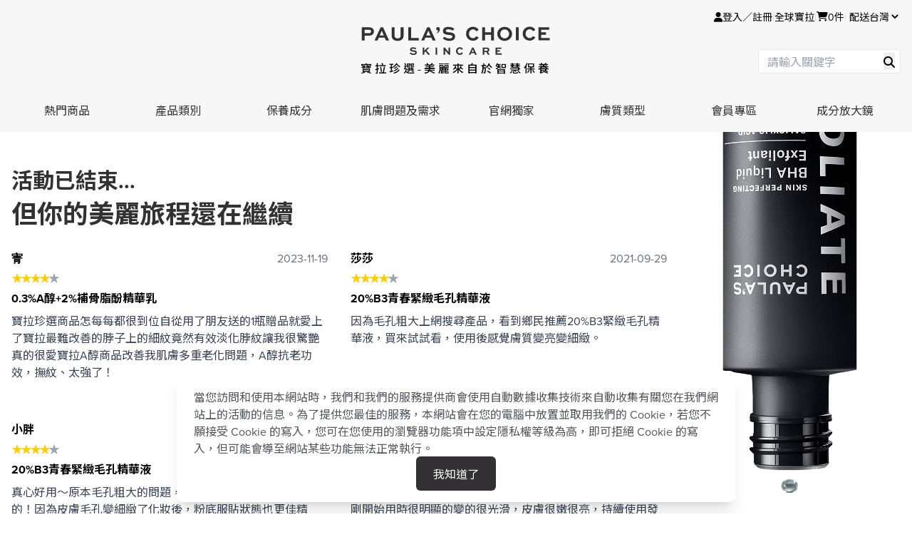

--- FILE ---
content_type: text/html;charset=utf-8
request_url: https://www.paulaschoice.com.tw/p2sell.php?p=34
body_size: 44675
content:
<!DOCTYPE html>
<html >
<head><meta charset="utf-8">
<meta name="viewport" content="width=device-width, initial-scale=1">
<title>PAULA&#x27;S CHOICE 寶拉珍選 - 最真實有效的護膚品牌：美麗來自於智慧保養</title>
<meta name="description" content="你值得聰明的保養選擇。寶拉珍選的肌膚保養哲學-智慧、安全、美麗。我們的所有配方都秉持著安全有效、百分百不含人工香料、色素、刺激成分、且以公開發表科學研究作為後盾。">
<meta name="keywords" content="寶拉,寶拉珍選,美容保養,身體保養,痘痘,青春痘,保養品,粉刺,保濕,化妝水,去角質,保濕化妝水,毛孔角化,問題肌膚,保養專家">
<meta name="og:type" content="website">
<meta name="og:title" content="PAULA'S CHOICE 寶拉珍選-美麗來自於智慧保養">
<meta name="og:description" content="你值得聰明的保養選擇。PAULA'S CHOICE 寶拉珍選的肌膚保養哲學-智慧、安全、美麗。我們的所有配方都秉持著安全有效、百分百不含人工香料、色素、刺激成分、且以公開發表科學研究作為後盾。">
<meta name="og:image" content="https://fs.paulaschoice.com.tw/lp/ads/26th/01.jpg">
<meta name="og:url" content="https://fs.paulaschoice.com.tw/">
<meta name="og:site_name" content="PAULA'S CHOICE 寶拉珍選">
<meta name="og:locale" content="zh_TW">
<link rel="stylesheet" href="https://fonts.googleapis.com/css2?family=Material+Symbols+Outlined:opsz,wght,FILL,GRAD@20..48,100..700,0..1,-50..200">
<link rel="stylesheet" href="https://fonts.googleapis.com/css2?family=Noto+Sans+TC:wght@400;500;700&display=swap">
<link rel="stylesheet" href="https://use.typekit.net/af/71f83c/00000000000000003b9b093b/27/l?subset_id=2&fvd=n7&v=3">
<link rel="stylesheet" href="/css/Awesome_6_5_1.css">
<script type="text/javascript">(function(w,d,s,l,i){w[l]=w[l]||[];w[l].push({'gtm.start':
new Date().getTime(),event:'gtm.js'});var f=d.getElementsByTagName(s)[0],
j=d.createElement(s),dl=l!='dataLayer'?'&l='+l:'';j.async=true;j.src=
'https://www.googletagmanager.com/gtm.js?id='+i+dl;f.parentNode.insertBefore(j,f);
})(window,document,'script','dataLayer','GTM-WWJCBW7');</script>
<script type="text/javascript">(function(w,d,s,l,i){w[l]=w[l]||[];w[l].push({'gtm.start':
new Date().getTime(),event:'gtm.js'});var f=d.getElementsByTagName(s)[0],
j=d.createElement(s),dl=l!='dataLayer'?'&l='+l:'';j.async=true;j.src=
'//www.googletagmanager.com/gtm.js?id='+i+dl;f.parentNode.insertBefore(j,f);
})(window,document,'script','dataLayer','GTM-TW3J5D');</script>
<script type="text/javascript">(function(h,o,t,j,a,r){
h.hj=h.hj||function(){(h.hj.q=h.hj.q||[]).push(arguments)};
h._hjSettings={hjid:5016906,hjsv:6};
a=o.getElementsByTagName('head')[0];
r=o.createElement('script');r.async=1;
r.src=t+h._hjSettings.hjid+j+h._hjSettings.hjsv;
a.appendChild(r);
})(window,document,'https://static.hotjar.com/c/hotjar-','.js?sv=');</script>
<script src="https://applepay.cdn-apple.com/jsapi/v1.1.0/apple-pay-sdk.js" defer></script><link rel="modulepreload" as="script" crossorigin href="/_nuxt/entry.898230c2.js"><link rel="preload" as="style" href="/_nuxt/entry.ac471738.css"><link rel="modulepreload" as="script" crossorigin href="/_nuxt/default.cb139d27.js"><link rel="modulepreload" as="script" crossorigin href="/_nuxt/nuxt-link.59aab4c3.js"><link rel="modulepreload" as="script" crossorigin href="/_nuxt/Container.665ef757.js"><link rel="modulepreload" as="script" crossorigin href="/_nuxt/useCurrentTime.853f3d81.js"><link rel="modulepreload" as="script" crossorigin href="/_nuxt/asyncData.deae44b0.js"><link rel="modulepreload" as="script" crossorigin href="/_nuxt/useCart.26447fd5.js"><link rel="modulepreload" as="script" crossorigin href="/_nuxt/MemberGiftCartService.520a3897.js"><link rel="modulepreload" as="script" crossorigin href="/_nuxt/ThresholdDiscountService.087dcde6.js"><link rel="modulepreload" as="script" crossorigin href="/_nuxt/ActivityService.d82ebec1.js"><link rel="modulepreload" as="script" crossorigin href="/_nuxt/useRedirectUrl.2f73e312.js"><link rel="modulepreload" as="script" crossorigin href="/_nuxt/useMemberBenefitPath.6953f541.js"><link rel="modulepreload" as="script" crossorigin href="/_nuxt/mail-fill.1c60347a.js"><link rel="modulepreload" as="script" crossorigin href="/_nuxt/useGlobalLoading.f348eaa6.js"><link rel="modulepreload" as="script" crossorigin href="/_nuxt/index.89065dc7.js"><link rel="modulepreload" as="script" crossorigin href="/_nuxt/index.fa21dd99.js"><link rel="modulepreload" as="script" crossorigin href="/_nuxt/vue.-sixQ7xP.e688fc2c.js"><link rel="modulepreload" as="script" crossorigin href="/_nuxt/object.8a16f299.js"><link rel="prefetch" as="script" crossorigin href="/_nuxt/lp-campaign-tb.08b2b3ca.js"><link rel="prefetch" as="script" crossorigin href="/_nuxt/lp-campaign-secret-validate.6d448c78.js"><link rel="prefetch" as="script" crossorigin href="/_nuxt/onlybody.e0c88577.js"><link rel="prefetch" as="image" type="image/svg+xml" href="/_nuxt/logo08.7411cf80.svg"><link rel="prefetch" as="image" type="image/svg+xml" href="/_nuxt/shipping.bdbf1f07.svg"><link rel="prefetch" as="image" type="image/svg+xml" href="/_nuxt/calendar.1bf0d4e6.svg"><link rel="prefetch" as="image" type="image/svg+xml" href="/_nuxt/pcpoint.be3b6c71.svg"><link rel="prefetch" as="image" type="image/svg+xml" href="/_nuxt/consult-person.2c0df287.svg"><link rel="prefetch" as="image" type="image/svg+xml" href="/_nuxt/ingredient-search.8b57c561.svg"><link rel="prefetch" as="image" type="image/svg+xml" href="/_nuxt/facebook-fill.b6190ce6.svg"><link rel="prefetch" as="image" type="image/svg+xml" href="/_nuxt/line-fill.8bdd2822.svg"><link rel="prefetch" as="image" type="image/svg+xml" href="/_nuxt/instagram-fill.77841631.svg"><link rel="prefetch" as="image" type="image/svg+xml" href="/_nuxt/youtube-fill.3d8514d1.svg"><link rel="prefetch" as="image" type="image/svg+xml" href="/_nuxt/mail-fill.8e5ffec7.svg"><link rel="prefetch" as="script" crossorigin href="/_nuxt/news-list.1665decd.js"><link rel="prefetch" as="script" crossorigin href="/_nuxt/RewriteList.2c46b45a.js"><link rel="prefetch" as="style" href="/_nuxt/MemberFunctions.7596f0df.css"><link rel="prefetch" as="script" crossorigin href="/_nuxt/membercenter.c972519e.js"><link rel="prefetch" as="script" crossorigin href="/_nuxt/MemberFunctions.113c9162.js"><link rel="prefetch" as="script" crossorigin href="/_nuxt/client-only.fac981b6.js"><link rel="prefetch" as="script" crossorigin href="/_nuxt/MemberFunctions.vue.863addee.js"><link rel="prefetch" as="script" crossorigin href="/_nuxt/EnumService.b62e3acf.js"><link rel="prefetch" as="script" crossorigin href="/_nuxt/useIsMobile.e990c62b.js"><link rel="prefetch" as="script" crossorigin href="/_nuxt/membercenter_list.d4ca875d.js"><link rel="prefetch" as="script" crossorigin href="/_nuxt/CreditCardService.fed6b826.js"><link rel="prefetch" as="script" crossorigin href="/_nuxt/membercenter_list-all.a6798246.js"><link rel="prefetch" as="script" crossorigin href="/_nuxt/membercenter_customer_routine_finder.ad36f18b.js"><link rel="prefetch" as="script" crossorigin href="/_nuxt/membercenter_points.88b80705.js"><link rel="prefetch" as="script" crossorigin href="/_nuxt/membercenter_giftvoucher.28d47acf.js"><link rel="prefetch" as="style" href="/_nuxt/QuantitySelector.1f258d4f.css"><link rel="prefetch" as="script" crossorigin href="/_nuxt/MatchPair.20b05564.js"><link rel="prefetch" as="script" crossorigin href="/_nuxt/QuantitySelector.439aca3a.js"><link rel="prefetch" as="script" crossorigin href="/_nuxt/NXN.81094e3c.js"><link rel="prefetch" as="script" crossorigin href="/_nuxt/membercenter_favorite.536b8f1e.js"><link rel="prefetch" as="script" crossorigin href="/_nuxt/membercenter_purchasehistory.060a255e.js"><link rel="prefetch" as="script" crossorigin href="/_nuxt/membercenter_couponlist.b0611836.js"><link rel="prefetch" as="script" crossorigin href="/_nuxt/EveryBody.31a24052.js"><link rel="prefetch" as="script" crossorigin href="/_nuxt/chart.4570fd1e.js"><link rel="prefetch" as="script" crossorigin href="/_nuxt/EvergreenBhaAha.62168362.js"><link rel="prefetch" as="script" crossorigin href="/_nuxt/customer_evergreen_history.758bf03d.js"><link rel="prefetch" as="script" crossorigin href="/_nuxt/ContactUs.30964be5.js"><link rel="prefetch" as="script" crossorigin href="/_nuxt/vee-validate.e258a41f.js"><link rel="prefetch" as="script" crossorigin href="/_nuxt/index.esm.bdea8186.js"><link rel="prefetch" as="script" crossorigin href="/_nuxt/Consultation1on1.9f75f882.js"><link rel="prefetch" as="script" crossorigin href="/_nuxt/Consultation1on1History.e1cf2a86.js"><link rel="prefetch" as="script" crossorigin href="/_nuxt/Consultation1on1Booking.946a82d1.js"><link rel="prefetch" as="script" crossorigin href="/_nuxt/membercenter_message.d9812469.js"><link rel="prefetch" as="script" crossorigin href="/_nuxt/membercenter_modify.4371f898.js"><link rel="prefetch" as="script" crossorigin href="/_nuxt/getErrorMessageMap.5dc8be3a.js"><link rel="prefetch" as="script" crossorigin href="/_nuxt/membercenter_changepassword.ebfe1fb2.js"><link rel="prefetch" as="script" crossorigin href="/_nuxt/about_us.8ae896c5.js"><link rel="prefetch" as="script" crossorigin href="/_nuxt/about_beautypedia.88480be9.js"><link rel="prefetch" as="script" crossorigin href="/_nuxt/team.6e3e0a70.js"><link rel="prefetch" as="script" crossorigin href="/_nuxt/TeamTab.5b7a2974.js"><link rel="prefetch" as="script" crossorigin href="/_nuxt/about_paula.94de6256.js"><link rel="prefetch" as="script" crossorigin href="/_nuxt/Membercenter_cash.9271ba08.js"><link rel="prefetch" as="script" crossorigin href="/_nuxt/Awoopage_tag.e4f35f89.js"><link rel="prefetch" as="script" crossorigin href="/_nuxt/useProductNotice.33bfa8c9.js"><link rel="prefetch" as="script" crossorigin href="/_nuxt/gift3_5.8d071dd0.js"><link rel="prefetch" as="script" crossorigin href="/_nuxt/member.e86a4762.js"><link rel="prefetch" as="script" crossorigin href="/_nuxt/linelogin_callback.bab2bf92.js"><link rel="prefetch" as="script" crossorigin href="/_nuxt/axios.78d57de0.js"><link rel="prefetch" as="script" crossorigin href="/_nuxt/routeToLastPageBeforeLogin.ce11233c.js"><link rel="prefetch" as="script" crossorigin href="/_nuxt/body_event_2025.5c16e392.js"><link rel="prefetch" as="script" crossorigin href="/_nuxt/skin_care_products.22bf35a9.js"><link rel="prefetch" as="script" crossorigin href="/_nuxt/RoutineFinder.55bd13c8.js"><link rel="prefetch" as="script" crossorigin href="/_nuxt/LpCampaign.f2f8498a.js"><link rel="prefetch" as="script" crossorigin href="/_nuxt/membercenter_mobile.50656b23.js"><link rel="prefetch" as="script" crossorigin href="/_nuxt/OTPService.893fc2ca.js"><link rel="prefetch" as="style" href="/_nuxt/ProductList.0ee4b3b1.css"><link rel="prefetch" as="script" crossorigin href="/_nuxt/ProductList.51eed46d.js"><link rel="prefetch" as="script" crossorigin href="/_nuxt/fetch.ceda472f.js"><link rel="prefetch" as="script" crossorigin href="/_nuxt/FavoriteService.59aab041.js"><link rel="prefetch" as="script" crossorigin href="/_nuxt/PcBreadcrumbForProduct.0f99a938.js"><link rel="prefetch" as="script" crossorigin href="/_nuxt/ProductList.vue.7be693c2.js"><link rel="prefetch" as="style" href="/_nuxt/OneOnOneConsultation.58ee2034.css"><link rel="prefetch" as="style" href="/_nuxt/ProductTag.db419487.css"><link rel="prefetch" as="script" crossorigin href="/_nuxt/SkinAnalyzer.754593be.js"><link rel="prefetch" as="script" crossorigin href="/_nuxt/OneOnOneConsultation.781c4cb2.js"><link rel="prefetch" as="script" crossorigin href="/_nuxt/ProductTag.a75ddc45.js"><link rel="prefetch" as="script" crossorigin href="/_nuxt/useAnchor.966a7e7b.js"><link rel="prefetch" as="script" crossorigin href="/_nuxt/CustomerRoutineFinder.7a8b179d.js"><link rel="prefetch" as="script" crossorigin href="/_nuxt/useCopyToClipboard.a8a360e9.js"><link rel="stylesheet" href="/_nuxt/entry.ac471738.css"><style>.whitespace-nowrap[data-v-5fc7bc83]{white-space:nowrap}.menu-active[data-v-5fc7bc83]:after{background-color:#333133;bottom:0;content:"";height:2px;left:0;position:absolute;width:100%}.menu-img[data-v-5fc7bc83]{width:175px}</style><style>.group:hover .group-hover\:block[data-v-1fce2573]{display:block}.transition-all[data-v-1fce2573]{transition-duration:.3s;transition-property:all;transition-timing-function:cubic-bezier(.4,0,.2,1)}[data-v-1fce2573]:root,body[data-v-1fce2573]{overflow-x:hidden}body[data-v-1fce2573]{width:100%}.pointer-events-none[data-v-1fce2573]{pointer-events:none}#cart-menu[data-v-1fce2573]{transform:translateX(0);transition:transform .5s ease-in-out,opacity .5s ease-in-out;will-change:transform}</style><style>.material-symbols-outlined[data-v-444addb4]{font-variation-settings:"FILL" 0,"wght" 400,"GRAD" 0,"opsz" 24}.slide-enter-active[data-v-444addb4],.slide-leave-active[data-v-444addb4]{transition:transform .3s ease}.slide-enter-from[data-v-444addb4],.slide-leave-to[data-v-444addb4]{transform:translateX(-100%)}.slide-enter-to[data-v-444addb4],.slide-leave-from[data-v-444addb4]{transform:translateX(0)}.fade-enter-active[data-v-444addb4],.fade-leave-active[data-v-444addb4]{transition:opacity .3s ease}.fade-enter-from[data-v-444addb4],.fade-leave-to[data-v-444addb4]{opacity:0}.slide-down-enter-active[data-v-444addb4],.slide-down-leave-active[data-v-444addb4]{overflow:hidden;transition:max-height .3s ease,opacity .3s ease}.slide-down-enter-from[data-v-444addb4],.slide-down-leave-to[data-v-444addb4]{max-height:0;opacity:0}.slide-down-enter-to[data-v-444addb4],.slide-down-leave-from[data-v-444addb4]{max-height:200px;opacity:1}.m-cart-view[data-v-444addb4]{box-shadow:0 2px 5px rgba(0,0,0,.2)}.m-cart-view-table[data-v-444addb4]{max-height:250px;overflow:scroll}</style><style>@media (max-width:576px){.header-inner[data-v-6225f71e]{position:sticky;top:0;z-index:100}}</style><style>.loading-container[data-v-b65f6122]{background-color:hsla(0,0%,100%,.8);height:100%;left:0;position:fixed;top:0;width:100%;z-index:9999}.loading-container[data-v-b65f6122],.loading-spinner-inline[data-v-b65f6122]{align-items:center;display:flex;justify-content:center}.loading-spinner-inline[data-v-b65f6122]{padding:20px}.loading-spinner[data-v-b65f6122]{animation:spin-b65f6122 1s linear infinite;border:4px solid #e5e5e5;border-radius:50%;border-top-color:#666;height:50px;width:50px}@keyframes spin-b65f6122{0%{transform:rotate(0deg)}to{transform:rotate(1turn)}}</style><style>.fade-enter-active[data-v-5d9c0275],.fade-leave-active[data-v-5d9c0275]{transition:opacity .3s ease}.fade-enter-from[data-v-5d9c0275],.fade-leave-to[data-v-5d9c0275]{opacity:0}</style><style>:host,:root{--fa-font-solid:normal 900 1em/1 "Font Awesome 6 Free";--fa-font-regular:normal 400 1em/1 "Font Awesome 6 Free";--fa-font-light:normal 300 1em/1 "Font Awesome 6 Pro";--fa-font-thin:normal 100 1em/1 "Font Awesome 6 Pro";--fa-font-duotone:normal 900 1em/1 "Font Awesome 6 Duotone";--fa-font-duotone-regular:normal 400 1em/1 "Font Awesome 6 Duotone";--fa-font-duotone-light:normal 300 1em/1 "Font Awesome 6 Duotone";--fa-font-duotone-thin:normal 100 1em/1 "Font Awesome 6 Duotone";--fa-font-brands:normal 400 1em/1 "Font Awesome 6 Brands";--fa-font-sharp-solid:normal 900 1em/1 "Font Awesome 6 Sharp";--fa-font-sharp-regular:normal 400 1em/1 "Font Awesome 6 Sharp";--fa-font-sharp-light:normal 300 1em/1 "Font Awesome 6 Sharp";--fa-font-sharp-thin:normal 100 1em/1 "Font Awesome 6 Sharp";--fa-font-sharp-duotone-solid:normal 900 1em/1 "Font Awesome 6 Sharp Duotone";--fa-font-sharp-duotone-regular:normal 400 1em/1 "Font Awesome 6 Sharp Duotone";--fa-font-sharp-duotone-light:normal 300 1em/1 "Font Awesome 6 Sharp Duotone";--fa-font-sharp-duotone-thin:normal 100 1em/1 "Font Awesome 6 Sharp Duotone"}svg.svg-inline--fa:not(:host),svg.svg-inline--fa:not(:root){box-sizing:content-box;overflow:visible}.svg-inline--fa{display:var(--fa-display,inline-block);height:1em;overflow:visible;vertical-align:-.125em}.svg-inline--fa.fa-2xs{vertical-align:.1em}.svg-inline--fa.fa-xs{vertical-align:0}.svg-inline--fa.fa-sm{vertical-align:-.07143em}.svg-inline--fa.fa-lg{vertical-align:-.2em}.svg-inline--fa.fa-xl{vertical-align:-.25em}.svg-inline--fa.fa-2xl{vertical-align:-.3125em}.svg-inline--fa.fa-pull-left{margin-right:var(--fa-pull-margin,.3em);width:auto}.svg-inline--fa.fa-pull-right{margin-left:var(--fa-pull-margin,.3em);width:auto}.svg-inline--fa.fa-li{top:.25em;width:var(--fa-li-width,2em)}.svg-inline--fa.fa-fw{width:var(--fa-fw-width,1.25em)}.fa-layers svg.svg-inline--fa{bottom:0;left:0;margin:auto;position:absolute;right:0;top:0}.fa-layers-counter,.fa-layers-text{display:inline-block;position:absolute;text-align:center}.fa-layers{display:inline-block;height:1em;position:relative;text-align:center;vertical-align:-.125em;width:1em}.fa-layers svg.svg-inline--fa{transform-origin:center center}.fa-layers-text{left:50%;top:50%;transform:translate(-50%,-50%);transform-origin:center center}.fa-layers-counter{background-color:var(--fa-counter-background-color,#ff253a);border-radius:var(--fa-counter-border-radius,1em);box-sizing:border-box;color:var(--fa-inverse,#fff);line-height:var(--fa-counter-line-height,1);max-width:var(--fa-counter-max-width,5em);min-width:var(--fa-counter-min-width,1.5em);overflow:hidden;padding:var(--fa-counter-padding,.25em .5em);right:var(--fa-right,0);text-overflow:ellipsis;top:var(--fa-top,0);transform:scale(var(--fa-counter-scale,.25));transform-origin:top right}.fa-layers-bottom-right{bottom:var(--fa-bottom,0);right:var(--fa-right,0);top:auto;transform:scale(var(--fa-layers-scale,.25));transform-origin:bottom right}.fa-layers-bottom-left{bottom:var(--fa-bottom,0);left:var(--fa-left,0);right:auto;top:auto;transform:scale(var(--fa-layers-scale,.25));transform-origin:bottom left}.fa-layers-top-right{right:var(--fa-right,0);top:var(--fa-top,0);transform:scale(var(--fa-layers-scale,.25));transform-origin:top right}.fa-layers-top-left{left:var(--fa-left,0);right:auto;top:var(--fa-top,0);transform:scale(var(--fa-layers-scale,.25));transform-origin:top left}.fa-1x{font-size:1em}.fa-2x{font-size:2em}.fa-3x{font-size:3em}.fa-4x{font-size:4em}.fa-5x{font-size:5em}.fa-6x{font-size:6em}.fa-7x{font-size:7em}.fa-8x{font-size:8em}.fa-9x{font-size:9em}.fa-10x{font-size:10em}.fa-2xs{font-size:.625em;line-height:.1em;vertical-align:.225em}.fa-xs{font-size:.75em;line-height:.08333em;vertical-align:.125em}.fa-sm{font-size:.875em;line-height:.07143em;vertical-align:.05357em}.fa-lg{font-size:1.25em;line-height:.05em;vertical-align:-.075em}.fa-xl{font-size:1.5em;line-height:.04167em;vertical-align:-.125em}.fa-2xl{font-size:2em;line-height:.03125em;vertical-align:-.1875em}.fa-fw{text-align:center;width:1.25em}.fa-ul{list-style-type:none;margin-left:var(--fa-li-margin,2.5em);padding-left:0}.fa-ul>li{position:relative}.fa-li{left:calc(var(--fa-li-width, 2em)*-1);line-height:inherit;position:absolute;text-align:center;width:var(--fa-li-width,2em)}.fa-border{border-color:var(--fa-border-color,#eee);border-radius:var(--fa-border-radius,.1em);border-style:var(--fa-border-style,solid);border-width:var(--fa-border-width,.08em);padding:var(--fa-border-padding,.2em .25em .15em)}.fa-pull-left{float:left;margin-right:var(--fa-pull-margin,.3em)}.fa-pull-right{float:right;margin-left:var(--fa-pull-margin,.3em)}.fa-beat{animation-delay:var(--fa-animation-delay,0s);animation-direction:var(--fa-animation-direction,normal);animation-duration:var(--fa-animation-duration,1s);animation-iteration-count:var(--fa-animation-iteration-count,infinite);animation-name:fa-beat;animation-timing-function:var(--fa-animation-timing,ease-in-out)}.fa-bounce{animation-delay:var(--fa-animation-delay,0s);animation-direction:var(--fa-animation-direction,normal);animation-duration:var(--fa-animation-duration,1s);animation-iteration-count:var(--fa-animation-iteration-count,infinite);animation-name:fa-bounce;animation-timing-function:var(--fa-animation-timing,cubic-bezier(.28,.84,.42,1))}.fa-fade{animation-iteration-count:var(--fa-animation-iteration-count,infinite);animation-name:fa-fade;animation-timing-function:var(--fa-animation-timing,cubic-bezier(.4,0,.6,1))}.fa-beat-fade,.fa-fade{animation-delay:var(--fa-animation-delay,0s);animation-direction:var(--fa-animation-direction,normal);animation-duration:var(--fa-animation-duration,1s)}.fa-beat-fade{animation-iteration-count:var(--fa-animation-iteration-count,infinite);animation-name:fa-beat-fade;animation-timing-function:var(--fa-animation-timing,cubic-bezier(.4,0,.6,1))}.fa-flip{animation-delay:var(--fa-animation-delay,0s);animation-direction:var(--fa-animation-direction,normal);animation-duration:var(--fa-animation-duration,1s);animation-iteration-count:var(--fa-animation-iteration-count,infinite);animation-name:fa-flip;animation-timing-function:var(--fa-animation-timing,ease-in-out)}.fa-shake{animation-duration:var(--fa-animation-duration,1s);animation-iteration-count:var(--fa-animation-iteration-count,infinite);animation-name:fa-shake;animation-timing-function:var(--fa-animation-timing,linear)}.fa-shake,.fa-spin{animation-delay:var(--fa-animation-delay,0s);animation-direction:var(--fa-animation-direction,normal)}.fa-spin{animation-duration:var(--fa-animation-duration,2s);animation-iteration-count:var(--fa-animation-iteration-count,infinite);animation-name:fa-spin;animation-timing-function:var(--fa-animation-timing,linear)}.fa-spin-reverse{--fa-animation-direction:reverse}.fa-pulse,.fa-spin-pulse{animation-direction:var(--fa-animation-direction,normal);animation-duration:var(--fa-animation-duration,1s);animation-iteration-count:var(--fa-animation-iteration-count,infinite);animation-name:fa-spin;animation-timing-function:var(--fa-animation-timing,steps(8))}@media (prefers-reduced-motion:reduce){.fa-beat,.fa-beat-fade,.fa-bounce,.fa-fade,.fa-flip,.fa-pulse,.fa-shake,.fa-spin,.fa-spin-pulse{animation-delay:-1ms;animation-duration:1ms;animation-iteration-count:1;transition-delay:0s;transition-duration:0s}}@keyframes fa-beat{0%,90%{transform:scale(1)}45%{transform:scale(var(--fa-beat-scale,1.25))}}@keyframes fa-bounce{0%{transform:scale(1) translateY(0)}10%{transform:scale(var(--fa-bounce-start-scale-x,1.1),var(--fa-bounce-start-scale-y,.9)) translateY(0)}30%{transform:scale(var(--fa-bounce-jump-scale-x,.9),var(--fa-bounce-jump-scale-y,1.1)) translateY(var(--fa-bounce-height,-.5em))}50%{transform:scale(var(--fa-bounce-land-scale-x,1.05),var(--fa-bounce-land-scale-y,.95)) translateY(0)}57%{transform:scale(1) translateY(var(--fa-bounce-rebound,-.125em))}64%{transform:scale(1) translateY(0)}to{transform:scale(1) translateY(0)}}@keyframes fa-fade{50%{opacity:var(--fa-fade-opacity,.4)}}@keyframes fa-beat-fade{0%,to{opacity:var(--fa-beat-fade-opacity,.4);transform:scale(1)}50%{opacity:1;transform:scale(var(--fa-beat-fade-scale,1.125))}}@keyframes fa-flip{50%{transform:rotate3d(var(--fa-flip-x,0),var(--fa-flip-y,1),var(--fa-flip-z,0),var(--fa-flip-angle,-180deg))}}@keyframes fa-shake{0%{transform:rotate(-15deg)}4%{transform:rotate(15deg)}24%,8%{transform:rotate(-18deg)}12%,28%{transform:rotate(18deg)}16%{transform:rotate(-22deg)}20%{transform:rotate(22deg)}32%{transform:rotate(-12deg)}36%{transform:rotate(12deg)}40%,to{transform:rotate(0deg)}}@keyframes fa-spin{0%{transform:rotate(0deg)}to{transform:rotate(1turn)}}.fa-rotate-90{transform:rotate(90deg)}.fa-rotate-180{transform:rotate(180deg)}.fa-rotate-270{transform:rotate(270deg)}.fa-flip-horizontal{transform:scaleX(-1)}.fa-flip-vertical{transform:scaleY(-1)}.fa-flip-both,.fa-flip-horizontal.fa-flip-vertical{transform:scale(-1)}.fa-rotate-by{transform:rotate(var(--fa-rotate-angle,0))}.fa-stack{display:inline-block;height:2em;position:relative;vertical-align:middle;width:2.5em}.fa-stack-1x,.fa-stack-2x{bottom:0;left:0;margin:auto;position:absolute;right:0;top:0;z-index:var(--fa-stack-z-index,auto)}.svg-inline--fa.fa-stack-1x{height:1em;width:1.25em}.svg-inline--fa.fa-stack-2x{height:2em;width:2.5em}.fa-inverse{color:var(--fa-inverse,#fff)}.fa-sr-only,.fa-sr-only-focusable:not(:focus),.sr-only,.sr-only-focusable:not(:focus){height:1px;margin:-1px;overflow:hidden;padding:0;position:absolute;width:1px;clip:rect(0,0,0,0);border-width:0;white-space:nowrap}.svg-inline--fa .fa-primary{fill:var(--fa-primary-color,currentColor);opacity:var(--fa-primary-opacity,1)}.svg-inline--fa .fa-secondary{fill:var(--fa-secondary-color,currentColor)}.svg-inline--fa .fa-secondary,.svg-inline--fa.fa-swap-opacity .fa-primary{opacity:var(--fa-secondary-opacity,.4)}.svg-inline--fa.fa-swap-opacity .fa-secondary{opacity:var(--fa-primary-opacity,1)}.svg-inline--fa mask .fa-primary,.svg-inline--fa mask .fa-secondary{fill:#000}</style><style>*,::backdrop,:after,:before{--tw-border-spacing-x:0;--tw-border-spacing-y:0;--tw-translate-x:0;--tw-translate-y:0;--tw-rotate:0;--tw-skew-x:0;--tw-skew-y:0;--tw-scale-x:1;--tw-scale-y:1;--tw-pan-x: ;--tw-pan-y: ;--tw-pinch-zoom: ;--tw-scroll-snap-strictness:proximity;--tw-gradient-from-position: ;--tw-gradient-via-position: ;--tw-gradient-to-position: ;--tw-ordinal: ;--tw-slashed-zero: ;--tw-numeric-figure: ;--tw-numeric-spacing: ;--tw-numeric-fraction: ;--tw-ring-inset: ;--tw-ring-offset-width:0px;--tw-ring-offset-color:#fff;--tw-ring-color:#3b82f680;--tw-ring-offset-shadow:0 0 #0000;--tw-ring-shadow:0 0 #0000;--tw-shadow:0 0 #0000;--tw-shadow-colored:0 0 #0000;--tw-blur: ;--tw-brightness: ;--tw-contrast: ;--tw-grayscale: ;--tw-hue-rotate: ;--tw-invert: ;--tw-saturate: ;--tw-sepia: ;--tw-drop-shadow: ;--tw-backdrop-blur: ;--tw-backdrop-brightness: ;--tw-backdrop-contrast: ;--tw-backdrop-grayscale: ;--tw-backdrop-hue-rotate: ;--tw-backdrop-invert: ;--tw-backdrop-opacity: ;--tw-backdrop-saturate: ;--tw-backdrop-sepia: ;--tw-contain-size: ;--tw-contain-layout: ;--tw-contain-paint: ;--tw-contain-style: }/*! tailwindcss v3.4.18 | MIT License | https://tailwindcss.com*/*,:after,:before{border:0 solid #e5e7eb;box-sizing:border-box}:after,:before{--tw-content:""}:host,html{line-height:1.5;-webkit-text-size-adjust:100%;font-family:proxima-nova,Noto Sans TC,sans-serif;font-feature-settings:normal;font-variation-settings:normal;tab-size:4;-webkit-tap-highlight-color:transparent}body{line-height:inherit;margin:0}hr{border-top-width:1px;color:inherit;height:0}abbr:where([title]){-webkit-text-decoration:underline dotted;text-decoration:underline dotted}h1,h2,h3,h4,h5,h6{font-size:inherit;font-weight:inherit}a{color:inherit;text-decoration:inherit}b,strong{font-weight:bolder}code,kbd,pre,samp{font-family:ui-monospace,SFMono-Regular,Menlo,Monaco,Consolas,Liberation Mono,Courier New,monospace;font-feature-settings:normal;font-size:1em;font-variation-settings:normal}small{font-size:80%}sub,sup{font-size:75%;line-height:0;position:relative;vertical-align:initial}sub{bottom:-.25em}sup{top:-.5em}table{border-collapse:collapse;border-color:inherit;text-indent:0}button,input,optgroup,select,textarea{color:inherit;font-family:inherit;font-feature-settings:inherit;font-size:100%;font-variation-settings:inherit;font-weight:inherit;letter-spacing:inherit;line-height:inherit;margin:0;padding:0}button,select{text-transform:none}button,input:where([type=button]),input:where([type=reset]),input:where([type=submit]){-webkit-appearance:button;background-color:initial;background-image:none}:-moz-focusring{outline:auto}:-moz-ui-invalid{box-shadow:none}progress{vertical-align:initial}::-webkit-inner-spin-button,::-webkit-outer-spin-button{height:auto}[type=search]{-webkit-appearance:textfield;outline-offset:-2px}::-webkit-search-decoration{-webkit-appearance:none}::-webkit-file-upload-button{-webkit-appearance:button;font:inherit}summary{display:list-item}blockquote,dd,dl,figure,h1,h2,h3,h4,h5,h6,hr,p,pre{margin:0}fieldset{margin:0}fieldset,legend{padding:0}menu,ol,ul{list-style:none;margin:0;padding:0}dialog{padding:0}textarea{resize:vertical}input::placeholder,textarea::placeholder{color:#9ca3af;opacity:1}[role=button],button{cursor:pointer}:disabled{cursor:default}audio,canvas,embed,iframe,img,object,svg,video{display:block;vertical-align:middle}img,video{height:auto;max-width:100%}[hidden]:where(:not([hidden=until-found])){display:none}.\!container{width:100%!important}.container{width:100%}@media (min-width:576px){.\!container{max-width:576px!important}.container{max-width:576px}}@media (min-width:768px){.\!container{max-width:768px!important}.container{max-width:768px}}@media (min-width:1024px){.\!container{max-width:1024px!important}.container{max-width:1024px}}@media (min-width:1280px){.\!container{max-width:1280px!important}.container{max-width:1280px}}.pointer-events-none{pointer-events:none}.\!pointer-events-auto{pointer-events:auto!important}.pointer-events-auto{pointer-events:auto}.visible{visibility:visible}.invisible{visibility:hidden}.collapse{visibility:collapse}.static{position:static}.fixed{position:fixed}.\!absolute{position:absolute!important}.absolute{position:absolute}.relative{position:relative}.sticky{position:sticky}.-inset-1{inset:-.25rem}.inset-0{inset:0}.inset-\[-100\%\]{inset:-100%}.inset-\[var\(--btn-border-width\)\]{inset:var(--btn-border-width)}.-inset-x-1{left:-.25rem;right:-.25rem}.inset-x-0{left:0;right:0}.inset-y-0{bottom:0;top:0}.inset-y-1{bottom:.25rem;top:.25rem}.\!left-0{left:0!important}.\!right-\[0\]{right:0!important}.-bottom-1{bottom:-.25rem}.-left-7{left:-1.75rem}.-left-8{left:-2rem}.-right-1{right:-.25rem}.-right-2{right:-.5rem}.-right-3{right:-.75rem}.-right-7{right:-1.75rem}.-right-8{right:-2rem}.-right-\[25\%\]{right:-25%}.-right-\[68\%\]{right:-68%}.-top-1{top:-.25rem}.-top-1\.5{top:-.375rem}.-top-2{top:-.5rem}.-top-3{top:-.75rem}.-top-8{top:-2rem}.-top-\[14\%\]{top:-14%}.-top-\[30\%\]{top:-30%}.-top-\[60\%\]{top:-60%}.bottom-0{bottom:0}.bottom-1{bottom:.25rem}.bottom-24{bottom:6rem}.bottom-4{bottom:1rem}.bottom-8{bottom:2rem}.bottom-\[-21\%\]{bottom:-21%}.bottom-\[0\%\]{bottom:0}.bottom-\[0\.2em\]{bottom:.2em}.bottom-\[0\],.bottom-\[0px\]{bottom:0}.bottom-\[10\%\]{bottom:10%}.bottom-\[10px\]{bottom:10px}.bottom-\[11\%\]{bottom:11%}.bottom-\[12\%\]{bottom:12%}.bottom-\[14\%\]{bottom:14%}.bottom-\[140px\]{bottom:140px}.bottom-\[15\%\]{bottom:15%}.bottom-\[1rem\]{bottom:1rem}.bottom-\[2\.5\%\]{bottom:2.5%}.bottom-\[21\%\]{bottom:21%}.bottom-\[22\%\]{bottom:22%}.bottom-\[3\.5\%\]{bottom:3.5%}.bottom-\[39\%\]{bottom:39%}.bottom-\[4\%\]{bottom:4%}.bottom-\[45px\]{bottom:45px}.bottom-\[5\%\]{bottom:5%}.bottom-\[52px\]{bottom:52px}.bottom-\[66px\]{bottom:66px}.bottom-\[7\%\]{bottom:7%}.left-0{left:0}.left-1\/2{left:50%}.left-2{left:.5rem}.left-4{left:1rem}.left-\[-13px\]{left:-13px}.left-\[-15\%\]{left:-15%}.left-\[-20px\]{left:-20px}.left-\[-48px\]{left:-48px}.left-\[-6\%\]{left:-6%}.left-\[0px\]{left:0}.left-\[1\%\]{left:1%}.left-\[10\%\]{left:10%}.left-\[13\%\]{left:13%}.left-\[13\.2\%\]{left:13.2%}.left-\[14\%\]{left:14%}.left-\[15\%\]{left:15%}.left-\[16\%\]{left:16%}.left-\[2\%\]{left:2%}.left-\[2\.5969\%\]{left:2.5969%}.left-\[20\%\]{left:20%}.left-\[21\%\]{left:21%}.left-\[22\%\]{left:22%}.left-\[24\%\]{left:24%}.left-\[28\%\]{left:28%}.left-\[3\%\]{left:3%}.left-\[30\.5\%\]{left:30.5%}.left-\[35\%\]{left:35%}.left-\[38\%\]{left:38%}.left-\[39\%\]{left:39%}.left-\[4\%\]{left:4%}.left-\[4\.2969\%\]{left:4.2969%}.left-\[40\%\]{left:40%}.left-\[44\%\]{left:44%}.left-\[45\%\]{left:45%}.left-\[47\%\]{left:47%}.left-\[49\.5\%\]{left:49.5%}.left-\[5\.5\%\]{left:5.5%}.left-\[5\.9896\%\]{left:5.9896%}.left-\[50\%\]{left:50%}.left-\[54\%\]{left:54%}.left-\[57\%\]{left:57%}.left-\[6\%\]{left:6%}.left-\[60\%\]{left:60%}.left-\[62\%\]{left:62%}.left-\[63\%\]{left:63%}.left-\[68\%\]{left:68%}.left-\[69\%\]{left:69%}.left-\[71\%\]{left:71%}.left-\[72\%\]{left:72%}.left-\[73\%\]{left:73%}.left-\[78\%\]{left:78%}.left-\[80\%\]{left:80%}.left-auto{left:auto}.right-0{right:0}.right-1{right:.25rem}.right-2{right:.5rem}.right-3{right:.75rem}.right-32{right:8rem}.right-4{right:1rem}.right-8{right:2rem}.right-\[-100\%\]{right:-100%}.right-\[-13px\]{right:-13px}.right-\[-16px\]{right:-16px}.right-\[-1px\]{right:-1px}.right-\[0px\]{right:0}.right-\[10\%\]{right:10%}.right-\[14\%\]{right:14%}.right-\[15\%\]{right:15%}.right-\[2\.6042\%\]{right:2.6042%}.right-\[20\%\]{right:20%}.right-\[23px\]{right:23px}.right-\[24\%\]{right:24%}.right-\[25\%\]{right:25%}.right-\[26\%\]{right:26%}.right-\[28\%\]{right:28%}.right-\[3\%\]{right:3%}.right-\[30\.5\%\]{right:30.5%}.right-\[31\%\]{right:31%}.right-\[4\%\]{right:4%}.right-\[43\%\]{right:43%}.right-\[6\%\]{right:6%}.right-\[7\%\]{right:7%}.right-\[86\%\]{right:86%}.right-\[9\%\]{right:9%}.right-\[9\.1379\%\]{right:9.1379%}.right-auto{right:auto}.top-0{top:0}.top-1{top:.25rem}.top-1\/2{top:50%}.top-1\/3{top:33.333333%}.top-10{top:2.5rem}.top-4{top:1rem}.top-\[-2\%\]{top:-2%}.top-\[-2px\]{top:-2px}.top-\[-3\%\]{top:-3%}.top-\[-35px\]{top:-35px}.top-\[-55px\]{top:-55px}.top-\[-60\%\]{top:-60%}.top-\[0\.2em\]{top:.2em}.top-\[0px\]{top:0}.top-\[10\%\]{top:10%}.top-\[100\%\]{top:100%}.top-\[12\%\]{top:12%}.top-\[14\%\]{top:14%}.top-\[15\%\]{top:15%}.top-\[16\%\]{top:16%}.top-\[17\%\]{top:17%}.top-\[1rem\]{top:1rem}.top-\[2\%\]{top:2%}.top-\[20\%\]{top:20%}.top-\[20\.834\%\]{top:20.834%}.top-\[21\%\]{top:21%}.top-\[23\%\]{top:23%}.top-\[25\%\]{top:25%}.top-\[26\%\]{top:26%}.top-\[27\%\]{top:27%}.top-\[29\%\]{top:29%}.top-\[3\%\]{top:3%}.top-\[31\%\]{top:31%}.top-\[33\%\]{top:33%}.top-\[34\%\]{top:34%}.top-\[35\%\]{top:35%}.top-\[37\%\]{top:37%}.top-\[38\%\]{top:38%}.top-\[4\%\]{top:4%}.top-\[40\%\]{top:40%}.top-\[41\%\]{top:41%}.top-\[45\%\]{top:45%}.top-\[46\%\]{top:46%}.top-\[5\%\]{top:5%}.top-\[50\%\]{top:50%}.top-\[54\%\]{top:54%}.top-\[55\%\]{top:55%}.top-\[58\%\]{top:58%}.top-\[6\%\]{top:6%}.top-\[60\%\]{top:60%}.top-\[61\%\]{top:61%}.top-\[63\%\]{top:63%}.top-\[65\%\]{top:65%}.top-\[66\%\]{top:66%}.top-\[67\%\]{top:67%}.top-\[68\%\]{top:68%}.top-\[69\%\]{top:69%}.top-\[70\%\]{top:70%}.top-\[70px\]{top:70px}.top-\[71\%\]{top:71%}.top-\[72\%\]{top:72%}.top-\[73\%\]{top:73%}.top-\[74\%\]{top:74%}.top-\[75\%\]{top:75%}.top-\[78\%\]{top:78%}.top-\[79\%\]{top:79%}.top-\[82\%\]{top:82%}.top-\[84\%\]{top:84%}.top-\[85\%\]{top:85%}.top-\[86\%\]{top:86%}.top-\[90\%\]{top:90%}.top-\[94\%\]{top:94%}.top-full{top:100%}.\!z-10{z-index:10!important}.-z-10{z-index:-10}.z-0{z-index:0}.z-10{z-index:10}.z-40{z-index:40}.z-50{z-index:50}.z-\[-1\]{z-index:-1}.z-\[10000001\]{z-index:10000001}.z-\[1000\]{z-index:1000}.z-\[100\]{z-index:100}.z-\[16000160\]{z-index:16000160}.z-\[1\]{z-index:1}.z-\[50000\]{z-index:50000}.order-1{order:1}.order-2{order:2}.col-span-1{grid-column:span 1/span 1}.col-span-2{grid-column:span 2/span 2}.col-span-4{grid-column:span 4/span 4}.col-span-full{grid-column:1/-1}.float-right{float:right}.m-0{margin:0}.m-2{margin:.5rem}.m-3{margin:.75rem}.m-\[1rem_1\.5rem\]{margin:1rem 1.5rem}.mx-0{margin-left:0;margin-right:0}.mx-1{margin-left:.25rem;margin-right:.25rem}.mx-2{margin-left:.5rem;margin-right:.5rem}.mx-20{margin-left:5rem;margin-right:5rem}.mx-4{margin-left:1rem;margin-right:1rem}.mx-6{margin-left:1.5rem;margin-right:1.5rem}.mx-8{margin-left:2rem;margin-right:2rem}.mx-\[13px\]{margin-left:13px;margin-right:13px}.mx-auto{margin-left:auto;margin-right:auto}.my-0{margin-bottom:0;margin-top:0}.my-1{margin-bottom:.25rem;margin-top:.25rem}.my-12{margin-bottom:3rem;margin-top:3rem}.my-2{margin-bottom:.5rem;margin-top:.5rem}.my-3{margin-bottom:.75rem;margin-top:.75rem}.my-4{margin-bottom:1rem;margin-top:1rem}.my-5{margin-bottom:1.25rem;margin-top:1.25rem}.my-6{margin-bottom:1.5rem;margin-top:1.5rem}.my-8{margin-bottom:2rem;margin-top:2rem}.my-\[15px\]{margin-bottom:15px;margin-top:15px}.my-auto{margin-bottom:auto;margin-top:auto}.\!mb-4{margin-bottom:1rem!important}.-mb-12{margin-bottom:-3rem}.-mt-1{margin-top:-.25rem}.-mt-3{margin-top:-.75rem}.-mt-8{margin-top:-2rem}.-mt-\[18\.1034\%\]{margin-top:-18.1034%}.mb-0{margin-bottom:0}.mb-1{margin-bottom:.25rem}.mb-10{margin-bottom:2.5rem}.mb-12{margin-bottom:3rem}.mb-16{margin-bottom:4rem}.mb-2{margin-bottom:.5rem}.mb-2\.5{margin-bottom:.625rem}.mb-24{margin-bottom:6rem}.mb-3{margin-bottom:.75rem}.mb-4{margin-bottom:1rem}.mb-5{margin-bottom:1.25rem}.mb-6{margin-bottom:1.5rem}.mb-8{margin-bottom:2rem}.mb-\[-17\.2414\%\]{margin-bottom:-17.2414%}.mb-\[0\.5rem\]{margin-bottom:.5rem}.mb-\[1\.5rem\]{margin-bottom:1.5rem}.mb-\[10px\]{margin-bottom:10px}.mb-\[12px\]{margin-bottom:12px}.mb-\[15px\]{margin-bottom:15px}.mb-\[20px\]{margin-bottom:20px}.mb-\[7px\]{margin-bottom:7px}.mb-\[calc\(-18\.8022\%-4px\)\]{margin-bottom:calc(-18.8022% - 4px)}.mb-\[calc\(-4\.2969\%\+4px\)\]{margin-bottom:calc(-4.2969% + 4px)}.mb-\[calc\(-5\.2083\%\+4px\)\]{margin-bottom:calc(-5.2083% + 4px)}.mb-\[calc\(-5\.8594\%\+4px\)\]{margin-bottom:calc(-5.8594% + 4px)}.ml-1{margin-left:.25rem}.ml-2{margin-left:.5rem}.ml-24{margin-left:6rem}.ml-3{margin-left:.75rem}.ml-4{margin-left:1rem}.ml-5{margin-left:1.25rem}.ml-6{margin-left:1.5rem}.ml-8{margin-left:2rem}.ml-\[0\.5rem\]{margin-left:.5rem}.ml-\[10px\]{margin-left:10px}.ml-\[13px\]{margin-left:13px}.ml-\[15px\]{margin-left:15px}.ml-\[45px\]{margin-left:45px}.ml-\[5\%\]{margin-left:5%}.ml-auto{margin-left:auto}.mr-1{margin-right:.25rem}.mr-2{margin-right:.5rem}.mr-2\.5{margin-right:.625rem}.mr-3{margin-right:.75rem}.mr-4{margin-right:1rem}.mr-6{margin-right:1.5rem}.mr-8{margin-right:2rem}.mr-\[0\.5rem\]{margin-right:.5rem}.mr-\[10px\]{margin-right:10px}.mr-\[13px\]{margin-right:13px}.mr-\[15px\]{margin-right:15px}.mr-\[4px\]{margin-right:4px}.mr-\[5\%\]{margin-right:5%}.mr-\[5px\]{margin-right:5px}.mt-0{margin-top:0}.mt-1{margin-top:.25rem}.mt-10{margin-top:2.5rem}.mt-12{margin-top:3rem}.mt-2{margin-top:.5rem}.mt-3{margin-top:.75rem}.mt-4{margin-top:1rem}.mt-5{margin-top:1.25rem}.mt-6{margin-top:1.5rem}.mt-8{margin-top:2rem}.mt-\[-12px\]{margin-top:-12px}.mt-\[-1px\]{margin-top:-1px}.mt-\[1\.5rem\]{margin-top:1.5rem}.mt-\[15px\]{margin-top:15px}.mt-\[16px\]{margin-top:16px}.mt-\[30px\]{margin-top:30px}.mt-auto{margin-top:auto}.box-border{box-sizing:border-box}.line-clamp-2{-webkit-line-clamp:2}.line-clamp-2,.line-clamp-3{display:-webkit-box;overflow:hidden;-webkit-box-orient:vertical}.line-clamp-3{-webkit-line-clamp:3}.line-clamp-4{-webkit-line-clamp:4}.line-clamp-4,.line-clamp-5{display:-webkit-box;overflow:hidden;-webkit-box-orient:vertical}.line-clamp-5{-webkit-line-clamp:5}.line-clamp-none{display:block;overflow:visible;-webkit-box-orient:horizontal;-webkit-line-clamp:none}.\!block{display:block!important}.block{display:block}.inline-block{display:inline-block}.inline{display:inline}.flex{display:flex}.inline-flex{display:inline-flex}.table{display:table}.grid{display:grid}.hidden{display:none}.aspect-\[1\.28\]{aspect-ratio:1.28}.aspect-\[4\/2\]{aspect-ratio:4/2}.aspect-\[4\/5\]{aspect-ratio:4/5}.aspect-square{aspect-ratio:1/1}.\!h-\[25px\]{height:25px!important}.h-0{height:0}.h-0\.5{height:.125rem}.h-1{height:.25rem}.h-1\/4{height:25%}.h-10{height:2.5rem}.h-12{height:3rem}.h-16{height:4rem}.h-2{height:.5rem}.h-20{height:5rem}.h-28{height:7rem}.h-3{height:.75rem}.h-32{height:8rem}.h-4{height:1rem}.h-40{height:10rem}.h-48{height:12rem}.h-5{height:1.25rem}.h-6{height:1.5rem}.h-64{height:16rem}.h-8{height:2rem}.h-9{height:2.25rem}.h-\[0\.5rem\]{height:.5rem}.h-\[10\%\]{height:10%}.h-\[100px\]{height:100px}.h-\[13px\]{height:13px}.h-\[13rem\]{height:13rem}.h-\[14px\]{height:14px}.h-\[150px\]{height:150px}.h-\[15px\]{height:15px}.h-\[195px\]{height:195px}.h-\[1px\]{height:1px}.h-\[2\.5rem\]{height:2.5rem}.h-\[20\%\]{height:20%}.h-\[20px\]{height:20px}.h-\[25\%\]{height:25%}.h-\[250px\]{height:250px}.h-\[2px\]{height:2px}.h-\[3\.125rem\]{height:3.125rem}.h-\[30px\]{height:30px}.h-\[32\%\]{height:32%}.h-\[38px\]{height:38px}.h-\[4\.2em\]{height:4.2em}.h-\[40px\]{height:40px}.h-\[410px\]{height:410px}.h-\[42px\]{height:42px}.h-\[480px\]{height:480px}.h-\[4px\]{height:4px}.h-\[60px\]{height:60px}.h-\[6px\]{height:6px}.h-\[72px\]{height:72px}.h-\[78vh\]{height:78vh}.h-\[8px\]{height:8px}.h-\[90px\]{height:90px}.h-\[95\%\]{height:95%}.h-auto{height:auto}.h-full{height:100%}.h-min{height:min-content}.h-px{height:1px}.h-screen{height:100vh}.\!max-h-full{max-height:100%!important}.max-h-0{max-height:0}.max-h-28{max-height:7rem}.max-h-80{max-height:20rem}.max-h-\[200px\]{max-height:200px}.max-h-\[300px\]{max-height:300px}.max-h-\[500px\]{max-height:500px}.max-h-\[569px\]{max-height:569px}.max-h-\[68px\]{max-height:68px}.max-h-\[70px\]{max-height:70px}.max-h-\[90vh\]{max-height:90vh}.min-h-\[1\.5rem\]{min-height:1.5rem}.min-h-\[150px\]{min-height:150px}.min-h-\[2\.5rem\]{min-height:2.5rem}.min-h-\[3\.5rem\]{min-height:3.5rem}.min-h-\[460px\]{min-height:460px}.min-h-\[5rem\]{min-height:5rem}.min-h-screen{min-height:100vh}.\!w-\[100\%\]{width:100%!important}.\!w-\[100px\]{width:100px!important}.\!w-\[115px\]{width:115px!important}.\!w-\[13rem\]{width:13rem!important}.\!w-\[25px\]{width:25px!important}.\!w-\[60px\]{width:60px!important}.\!w-\[75\%\]{width:75%!important}.\!w-\[95px\]{width:95px!important}.\!w-auto{width:auto!important}.\!w-full{width:100%!important}.w-1{width:.25rem}.w-1\/2{width:50%}.w-1\/3{width:33.333333%}.w-1\/4{width:25%}.w-1\/5{width:20%}.w-10{width:2.5rem}.w-10\/12{width:83.333333%}.w-11\/12{width:91.666667%}.w-12{width:3rem}.w-16{width:4rem}.w-2{width:.5rem}.w-2\/5{width:40%}.w-20{width:5rem}.w-24{width:6rem}.w-28{width:7rem}.w-3{width:.75rem}.w-3\/4{width:75%}.w-3\/5{width:60%}.w-30{width:7.5rem}.w-32{width:8rem}.w-4{width:1rem}.w-4\/12{width:33.333333%}.w-4\/5{width:80%}.w-4\/6{width:66.666667%}.w-44{width:11rem}.w-48{width:12rem}.w-5{width:1.25rem}.w-5\/12{width:41.666667%}.w-5\/6{width:83.333333%}.w-6{width:1.5rem}.w-6\/12{width:50%}.w-64{width:16rem}.w-7\/12{width:58.333333%}.w-8{width:2rem}.w-9{width:2.25rem}.w-9\/12{width:75%}.w-\[0\.5rem\]{width:.5rem}.w-\[100\%\]{width:100%}.w-\[105\%\]{width:105%}.w-\[1080px\]{width:1080px}.w-\[10rem\]{width:10rem}.w-\[1100px\]{width:1100px}.w-\[116px\]{width:116px}.w-\[12\.5rem\]{width:12.5rem}.w-\[13\.25rem\]{width:13.25rem}.w-\[13px\]{width:13px}.w-\[15\%\]{width:15%}.w-\[150px\]{width:150px}.w-\[15px\]{width:15px}.w-\[16\%\]{width:16%}.w-\[16\.875rem\]{width:16.875rem}.w-\[17\%\]{width:17%}.w-\[17rem\]{width:17rem}.w-\[18\%\]{width:18%}.w-\[190px\]{width:190px}.w-\[198px\]{width:198px}.w-\[2\.5rem\]{width:2.5rem}.w-\[20\%\]{width:20%}.w-\[200px\]{width:200px}.w-\[20px\]{width:20px}.w-\[216px\]{width:216px}.w-\[23\%\]{width:23%}.w-\[233px\]{width:233px}.w-\[25\%\]{width:25%}.w-\[250px\]{width:250px}.w-\[260px\]{width:260px}.w-\[28\%\]{width:28%}.w-\[280px\]{width:280px}.w-\[285px\]{width:285px}.w-\[29\%\]{width:29%}.w-\[3\.2rem\]{width:3.2rem}.w-\[3\.5rem\]{width:3.5rem}.w-\[30\%\]{width:30%}.w-\[30\.5\%\]{width:30.5%}.w-\[30\.8594\%\]{width:30.8594%}.w-\[300px\]{width:300px}.w-\[30px\]{width:30px}.w-\[320px\]{width:320px}.w-\[33\%\]{width:33%}.w-\[33\.4635\%\]{width:33.4635%}.w-\[330px\]{width:330px}.w-\[35\%\]{width:35%}.w-\[35\.4167\%\]{width:35.4167%}.w-\[35\.5469\%\]{width:35.5469%}.w-\[35px\]{width:35px}.w-\[36\.849\%\]{width:36.849%}.w-\[37\.5\%\]{width:37.5%}.w-\[38\%\]{width:38%}.w-\[39\.0625\%\]{width:39.0625%}.w-\[3rem\]{width:3rem}.w-\[40\%\]{width:40%}.w-\[400px\]{width:400px}.w-\[41\.276\%\]{width:41.276%}.w-\[432px\]{width:432px}.w-\[44\%\]{width:44%}.w-\[442px\]{width:442px}.w-\[46\%\]{width:46%}.w-\[50\%\]{width:50%}.w-\[50px\]{width:50px}.w-\[51\.2069\%\]{width:51.2069%}.w-\[55\.2083\%\]{width:55.2083%}.w-\[56\%\]{width:56%}.w-\[58\%\]{width:58%}.w-\[59\.8916\%\]{width:59.8916%}.w-\[5rem\]{width:5rem}.w-\[60\%\]{width:60%}.w-\[600px\]{width:600px}.w-\[648px\]{width:648px}.w-\[65\%\]{width:65%}.w-\[69\%\]{width:69%}.w-\[6px\]{width:6px}.w-\[7\.875rem\]{width:7.875rem}.w-\[70\%\]{width:70%}.w-\[700px\]{width:700px}.w-\[70px\]{width:70px}.w-\[72\.069\%\]{width:72.069%}.w-\[720px\]{width:720px}.w-\[72px\]{width:72px}.w-\[73\%\]{width:73%}.w-\[750px\]{width:750px}.w-\[7rem\]{width:7rem}.w-\[80\%\]{width:80%}.w-\[80px\]{width:80px}.w-\[82\%\]{width:82%}.w-\[85\%\]{width:85%}.w-\[86\%\]{width:86%}.w-\[88\%\]{width:88%}.w-\[8px\]{width:8px}.w-\[8vw\]{width:8vw}.w-\[9\.5rem\]{width:9.5rem}.w-\[90\%\]{width:90%}.w-\[90px\]{width:90px}.w-\[92\%\]{width:92%}.w-\[95\%\]{width:95%}.w-auto{width:auto}.w-fit{width:fit-content}.w-full{width:100%}.w-screen{width:100vw}.min-w-0{min-width:0}.min-w-44{min-width:11rem}.min-w-\[120px\]{min-width:120px}.min-w-\[150px\]{min-width:150px}.min-w-\[30px\]{min-width:30px}.min-w-\[390px\]{min-width:390px}.min-w-\[3rem\]{min-width:3rem}.min-w-\[56px\]{min-width:56px}.min-w-\[70px\]{min-width:70px}.min-w-\[80px\]{min-width:80px}.min-w-max{min-width:max-content}.max-w-2xl{max-width:42rem}.max-w-3xl{max-width:48rem}.max-w-48{max-width:12rem}.max-w-4xl{max-width:56rem}.max-w-6xl{max-width:72rem}.max-w-7xl{max-width:80rem}.max-w-\[1024px\]{max-width:1024px}.max-w-\[112px\]{max-width:112px}.max-w-\[115px\]{max-width:115px}.max-w-\[12\.25rem\]{max-width:12.25rem}.max-w-\[12\.5rem\]{max-width:12.5rem}.max-w-\[1200px\]{max-width:1200px}.max-w-\[1248px\]{max-width:1248px}.max-w-\[1250px\]{max-width:1250px}.max-w-\[1280px\]{max-width:1280px}.max-w-\[130px\]{max-width:130px}.max-w-\[19ch\]{max-width:19ch}.max-w-\[200px\]{max-width:200px}.max-w-\[22\.875rem\]{max-width:22.875rem}.max-w-\[27px\]{max-width:27px}.max-w-\[300px\]{max-width:300px}.max-w-\[4\.475rem\]{max-width:4.475rem}.max-w-\[41\.666667\%\]{max-width:41.666667%}.max-w-\[44px\]{max-width:44px}.max-w-\[50\%\]{max-width:50%}.max-w-\[500px\]{max-width:500px}.max-w-\[520px\]{max-width:520px}.max-w-\[545px\]{max-width:545px}.max-w-\[5rem\]{max-width:5rem}.max-w-\[680px\]{max-width:680px}.max-w-\[6rem\]{max-width:6rem}.max-w-\[750px\]{max-width:750px}.max-w-\[75px\]{max-width:75px}.max-w-\[760px\]{max-width:760px}.max-w-\[780px\]{max-width:780px}.max-w-\[800px\]{max-width:800px}.max-w-\[820px\]{max-width:820px}.max-w-\[8em\]{max-width:8em}.max-w-\[9\.3rem\]{max-width:9.3rem}.max-w-full{max-width:100%}.max-w-md{max-width:28rem}.max-w-none{max-width:none}.max-w-screen-md{max-width:768px}.max-w-sm{max-width:24rem}.flex-1{flex:1 1 0%}.flex-\[0_0_165px\]{flex:0 0 165px}.flex-\[0_0_20px\]{flex:0 0 20px}.flex-\[0_0_30\%\]{flex:0 0 30%}.flex-\[0_0_38\%\]{flex:0 0 38%}.flex-\[0_0_41\.666667\%\]{flex:0 0 41.666667%}.flex-\[0_0_45\%\]{flex:0 0 45%}.flex-\[0_0_50\%\]{flex:0 0 50%}.flex-\[0_0_85px\]{flex:0 0 85px}.flex-\[0_0_8em\]{flex:0 0 8em}.flex-none{flex:none}.flex-shrink{flex-shrink:1}.flex-shrink-0,.shrink-0{flex-shrink:0}.flex-grow{flex-grow:1}.border-collapse{border-collapse:collapse}.-translate-x-1\/2{--tw-translate-x:-50%}.-translate-x-1\/2,.-translate-x-full{transform:translate(var(--tw-translate-x),var(--tw-translate-y)) rotate(var(--tw-rotate)) skewX(var(--tw-skew-x)) skewY(var(--tw-skew-y)) scaleX(var(--tw-scale-x)) scaleY(var(--tw-scale-y))}.-translate-x-full{--tw-translate-x:-100%}.-translate-y-1\/2{--tw-translate-y:-50%}.-translate-y-1\/2,.translate-x-0{transform:translate(var(--tw-translate-x),var(--tw-translate-y)) rotate(var(--tw-rotate)) skewX(var(--tw-skew-x)) skewY(var(--tw-skew-y)) scaleX(var(--tw-scale-x)) scaleY(var(--tw-scale-y))}.translate-x-0{--tw-translate-x:0px}.translate-x-\[-100\%\]{--tw-translate-x:-100%}.translate-x-\[-100\%\],.translate-x-\[-50\%\]{transform:translate(var(--tw-translate-x),var(--tw-translate-y)) rotate(var(--tw-rotate)) skewX(var(--tw-skew-x)) skewY(var(--tw-skew-y)) scaleX(var(--tw-scale-x)) scaleY(var(--tw-scale-y))}.translate-x-\[-50\%\]{--tw-translate-x:-50%}.translate-y-0{--tw-translate-y:0px}.translate-y-0,.translate-y-full{transform:translate(var(--tw-translate-x),var(--tw-translate-y)) rotate(var(--tw-rotate)) skewX(var(--tw-skew-x)) skewY(var(--tw-skew-y)) scaleX(var(--tw-scale-x)) scaleY(var(--tw-scale-y))}.translate-y-full{--tw-translate-y:100%}.-rotate-45{--tw-rotate:-45deg}.-rotate-45,.rotate-180{transform:translate(var(--tw-translate-x),var(--tw-translate-y)) rotate(var(--tw-rotate)) skewX(var(--tw-skew-x)) skewY(var(--tw-skew-y)) scaleX(var(--tw-scale-x)) scaleY(var(--tw-scale-y))}.rotate-180{--tw-rotate:180deg}.rotate-45{--tw-rotate:45deg}.rotate-45,.rotate-\[-12\.626deg\]{transform:translate(var(--tw-translate-x),var(--tw-translate-y)) rotate(var(--tw-rotate)) skewX(var(--tw-skew-x)) skewY(var(--tw-skew-y)) scaleX(var(--tw-scale-x)) scaleY(var(--tw-scale-y))}.rotate-\[-12\.626deg\]{--tw-rotate:-12.626deg}.rotate-\[-20deg\]{--tw-rotate:-20deg}.rotate-\[-20deg\],.rotate-\[18deg\]{transform:translate(var(--tw-translate-x),var(--tw-translate-y)) rotate(var(--tw-rotate)) skewX(var(--tw-skew-x)) skewY(var(--tw-skew-y)) scaleX(var(--tw-scale-x)) scaleY(var(--tw-scale-y))}.rotate-\[18deg\]{--tw-rotate:18deg}.scale-110{--tw-scale-x:1.1;--tw-scale-y:1.1}.scale-110,.transform{transform:translate(var(--tw-translate-x),var(--tw-translate-y)) rotate(var(--tw-rotate)) skewX(var(--tw-skew-x)) skewY(var(--tw-skew-y)) scaleX(var(--tw-scale-x)) scaleY(var(--tw-scale-y))}.animate-\[spin_var\(--btn-spin-duration\)_linear_infinite\]{animation:spin var(--btn-spin-duration) linear infinite}@keyframes pulse{50%{opacity:.5}}.animate-pulse{animation:pulse 2s cubic-bezier(.4,0,.6,1) infinite}@keyframes spin{to{transform:rotate(1turn)}}.animate-spin{animation:spin 1s linear infinite}.cursor-default{cursor:default}.cursor-not-allowed{cursor:not-allowed}.cursor-pointer{cursor:pointer}.touch-pan-x{--tw-pan-x:pan-x;touch-action:var(--tw-pan-x) var(--tw-pan-y) var(--tw-pinch-zoom)}.select-none{-webkit-user-select:none;user-select:none}.resize-none{resize:none}.resize{resize:both}.list-inside{list-style-position:inside}.list-\[square\]{list-style-type:square}.list-decimal{list-style-type:decimal}.list-disc{list-style-type:disc}.list-none{list-style-type:none}.appearance-none{appearance:none}.grid-flow-col{grid-auto-flow:column}.grid-cols-1{grid-template-columns:repeat(1,minmax(0,1fr))}.grid-cols-2{grid-template-columns:repeat(2,minmax(0,1fr))}.grid-cols-3{grid-template-columns:repeat(3,minmax(0,1fr))}.grid-cols-4{grid-template-columns:repeat(4,minmax(0,1fr))}.grid-cols-6{grid-template-columns:repeat(6,minmax(0,1fr))}.grid-cols-8{grid-template-columns:repeat(8,minmax(0,1fr))}.grid-cols-\[repeat\(1\2c 200px\)\]{grid-template-columns:repeat(1,200px)}.grid-cols-\[repeat\(2\2c 200px\)\]{grid-template-columns:repeat(2,200px)}.grid-cols-\[repeat\(2\2c minmax\(100px\2c 1fr\)\)\]{grid-template-columns:repeat(2,minmax(100px,1fr))}.grid-cols-\[repeat\(3\2c 200px\)\]{grid-template-columns:repeat(3,200px)}.grid-cols-\[repeat\(4\2c 200px\)\]{grid-template-columns:repeat(4,200px)}.grid-cols-\[repeat\(5\2c 200px\)\]{grid-template-columns:repeat(5,200px)}.grid-cols-\[repeat\(6\2c 200px\)\]{grid-template-columns:repeat(6,200px)}.flex-row{flex-direction:row}.flex-col{flex-direction:column}.flex-col-reverse{flex-direction:column-reverse}.flex-wrap{flex-wrap:wrap}.flex-nowrap{flex-wrap:nowrap}.items-start{align-items:flex-start}.items-center{align-items:center}.items-baseline{align-items:baseline}.items-stretch{align-items:stretch}.justify-start{justify-content:flex-start}.justify-end{justify-content:flex-end}.\!justify-center{justify-content:center!important}.justify-center{justify-content:center}.justify-between{justify-content:space-between}.justify-around{justify-content:space-around}.justify-evenly{justify-content:space-evenly}.justify-items-center{justify-items:center}.gap-1{gap:.25rem}.gap-10{gap:2.5rem}.gap-12{gap:3rem}.gap-16{gap:4rem}.gap-2{gap:.5rem}.gap-2\.5{gap:.625rem}.gap-3{gap:.75rem}.gap-4{gap:1rem}.gap-6{gap:1.5rem}.gap-8{gap:2rem}.gap-\[0\.19rem\]{gap:.19rem}.gap-\[0\.5rem\]{gap:.5rem}.gap-\[0\.625rem\]{gap:.625rem}.gap-\[0\.62rem\]{gap:.62rem}.gap-\[1\.5rem\]{gap:1.5rem}.gap-\[1\.75rem\]{gap:1.75rem}.gap-\[10px\]{gap:10px}.gap-\[1rem\]{gap:1rem}.gap-\[3px\]{gap:3px}.gap-\[3rem\]{gap:3rem}.gap-\[49px\]{gap:49px}.gap-\[53px\]{gap:53px}.gap-\[60px\]{gap:60px}.gap-\[73px\]{gap:73px}.gap-x-4{column-gap:1rem}.gap-y-2{row-gap:.5rem}.space-x-1>:not([hidden])~:not([hidden]){--tw-space-x-reverse:0;margin-left:calc(.25rem*(1 - var(--tw-space-x-reverse)));margin-right:calc(.25rem*var(--tw-space-x-reverse))}.space-x-12>:not([hidden])~:not([hidden]){--tw-space-x-reverse:0;margin-left:calc(3rem*(1 - var(--tw-space-x-reverse)));margin-right:calc(3rem*var(--tw-space-x-reverse))}.space-x-2>:not([hidden])~:not([hidden]){--tw-space-x-reverse:0;margin-left:calc(.5rem*(1 - var(--tw-space-x-reverse)));margin-right:calc(.5rem*var(--tw-space-x-reverse))}.space-x-3>:not([hidden])~:not([hidden]){--tw-space-x-reverse:0;margin-left:calc(.75rem*(1 - var(--tw-space-x-reverse)));margin-right:calc(.75rem*var(--tw-space-x-reverse))}.space-x-4>:not([hidden])~:not([hidden]){--tw-space-x-reverse:0;margin-left:calc(1rem*(1 - var(--tw-space-x-reverse)));margin-right:calc(1rem*var(--tw-space-x-reverse))}.space-x-8>:not([hidden])~:not([hidden]){--tw-space-x-reverse:0;margin-left:calc(2rem*(1 - var(--tw-space-x-reverse)));margin-right:calc(2rem*var(--tw-space-x-reverse))}.space-y-1>:not([hidden])~:not([hidden]){--tw-space-y-reverse:0;margin-bottom:calc(.25rem*var(--tw-space-y-reverse));margin-top:calc(.25rem*(1 - var(--tw-space-y-reverse)))}.space-y-12>:not([hidden])~:not([hidden]){--tw-space-y-reverse:0;margin-bottom:calc(3rem*var(--tw-space-y-reverse));margin-top:calc(3rem*(1 - var(--tw-space-y-reverse)))}.space-y-2>:not([hidden])~:not([hidden]){--tw-space-y-reverse:0;margin-bottom:calc(.5rem*var(--tw-space-y-reverse));margin-top:calc(.5rem*(1 - var(--tw-space-y-reverse)))}.space-y-3>:not([hidden])~:not([hidden]){--tw-space-y-reverse:0;margin-bottom:calc(.75rem*var(--tw-space-y-reverse));margin-top:calc(.75rem*(1 - var(--tw-space-y-reverse)))}.space-y-4>:not([hidden])~:not([hidden]){--tw-space-y-reverse:0;margin-bottom:calc(1rem*var(--tw-space-y-reverse));margin-top:calc(1rem*(1 - var(--tw-space-y-reverse)))}.space-y-6>:not([hidden])~:not([hidden]){--tw-space-y-reverse:0;margin-bottom:calc(1.5rem*var(--tw-space-y-reverse));margin-top:calc(1.5rem*(1 - var(--tw-space-y-reverse)))}.space-y-8>:not([hidden])~:not([hidden]){--tw-space-y-reverse:0;margin-bottom:calc(2rem*var(--tw-space-y-reverse));margin-top:calc(2rem*(1 - var(--tw-space-y-reverse)))}.self-end{align-self:flex-end}.self-center{align-self:center}.self-stretch{align-self:stretch}.self-baseline{align-self:baseline}.overflow-auto{overflow:auto}.overflow-hidden{overflow:hidden}.overflow-visible{overflow:visible}.overflow-x-auto{overflow-x:auto}.overflow-y-auto{overflow-y:auto}.overflow-x-hidden{overflow-x:hidden}.overflow-y-visible{overflow-y:visible}.overflow-y-scroll{overflow-y:scroll}.overscroll-contain{overscroll-behavior:contain}.truncate{overflow:hidden;white-space:nowrap}.text-ellipsis,.truncate{text-overflow:ellipsis}.whitespace-normal{white-space:normal}.whitespace-nowrap{white-space:nowrap}.whitespace-pre-line{white-space:pre-line}.whitespace-pre-wrap{white-space:pre-wrap}.text-nowrap{text-wrap:nowrap}.break-words{overflow-wrap:break-word}.break-all{word-break:break-all}.break-keep{word-break:keep-all}.\!rounded-full{border-radius:9999px!important}.rounded{border-radius:.25rem}.rounded-2xl{border-radius:1rem}.rounded-3xl{border-radius:1.5rem}.rounded-\[0\.2rem\]{border-radius:.2rem}.rounded-\[0\.375rem\]{border-radius:.375rem}.rounded-\[0\.5rem\]{border-radius:.5rem}.rounded-\[1\.875rem\]{border-radius:1.875rem}.rounded-\[15px\]{border-radius:15px}.rounded-\[2px\]{border-radius:2px}.rounded-\[4px\]{border-radius:4px}.rounded-\[5px\]{border-radius:5px}.rounded-\[6px\]{border-radius:6px}.rounded-full{border-radius:9999px}.rounded-lg{border-radius:.5rem}.rounded-md{border-radius:.375rem}.rounded-none{border-radius:0}.rounded-sm{border-radius:.125rem}.rounded-xl{border-radius:.75rem}.rounded-l{border-bottom-left-radius:.25rem;border-top-left-radius:.25rem}.rounded-l-lg{border-bottom-left-radius:.5rem;border-top-left-radius:.5rem}.rounded-l-md{border-bottom-left-radius:.375rem;border-top-left-radius:.375rem}.rounded-r-md{border-bottom-right-radius:.375rem;border-top-right-radius:.375rem}.rounded-t-\[15px\]{border-top-left-radius:15px;border-top-right-radius:15px}.rounded-t-\[50px\]{border-top-left-radius:50px;border-top-right-radius:50px}.rounded-t-lg{border-top-left-radius:.5rem;border-top-right-radius:.5rem}.rounded-bl-lg{border-bottom-left-radius:.5rem}.rounded-br-lg{border-bottom-right-radius:.5rem}.rounded-tl-md{border-top-left-radius:.375rem}.rounded-tr-md{border-top-right-radius:.375rem}.border{border-width:1px}.border-0{border-width:0}.border-2{border-width:2px}.border-x-2{border-left-width:2px;border-right-width:2px}.border-y-\[3px\]{border-bottom-width:3px;border-top-width:3px}.border-b{border-bottom-width:1px}.border-b-2{border-bottom-width:2px}.border-b-4{border-bottom-width:4px}.border-b-8{border-bottom-width:8px}.border-b-\[3px\]{border-bottom-width:3px}.border-l-4{border-left-width:4px}.border-r{border-right-width:1px}.border-r-2{border-right-width:2px}.border-t{border-top-width:1px}.border-t-2{border-top-width:2px}.border-t-8{border-top-width:8px}.border-solid{border-style:solid}.border-dashed{border-style:dashed}.border-double{border-style:double}.border-none{border-style:none}.border-\[\#008391\]{--tw-border-opacity:1;border-color:rgb(0 131 145/var(--tw-border-opacity,1))}.border-\[\#333133\]{--tw-border-opacity:1;border-color:rgb(51 49 51/var(--tw-border-opacity,1))}.border-\[\#419DA8\]{--tw-border-opacity:1;border-color:rgb(65 157 168/var(--tw-border-opacity,1))}.border-\[\#696fad\]{--tw-border-opacity:1;border-color:rgb(105 111 173/var(--tw-border-opacity,1))}.border-\[\#888B8D\]{--tw-border-opacity:1;border-color:rgb(136 139 141/var(--tw-border-opacity,1))}.border-\[\#898989\]{--tw-border-opacity:1;border-color:rgb(137 137 137/var(--tw-border-opacity,1))}.border-\[\#9999\]{border-color:#9999}.border-\[\#AE8038\]{--tw-border-opacity:1;border-color:rgb(174 128 56/var(--tw-border-opacity,1))}.border-\[\#CFD1D1\]{--tw-border-opacity:1;border-color:rgb(207 209 209/var(--tw-border-opacity,1))}.border-\[\#D5D8DC\]{--tw-border-opacity:1;border-color:rgb(213 216 220/var(--tw-border-opacity,1))}.border-\[\#DDE0E5\]{--tw-border-opacity:1;border-color:rgb(221 224 229/var(--tw-border-opacity,1))}.border-\[\#DFD0C5\]{--tw-border-opacity:1;border-color:rgb(223 208 197/var(--tw-border-opacity,1))}.border-\[\#bababc\]{--tw-border-opacity:1;border-color:rgb(186 186 188/var(--tw-border-opacity,1))}.border-\[\#cccccc\]{--tw-border-opacity:1;border-color:rgb(204 204 204/var(--tw-border-opacity,1))}.border-\[\#ced4da\]{--tw-border-opacity:1;border-color:rgb(206 212 218/var(--tw-border-opacity,1))}.border-\[\#d3d3d3\]{--tw-border-opacity:1;border-color:rgb(211 211 211/var(--tw-border-opacity,1))}.border-\[\#ddd\]{--tw-border-opacity:1;border-color:rgb(221 221 221/var(--tw-border-opacity,1))}.border-\[\#dde0e5\]{--tw-border-opacity:1;border-color:rgb(221 224 229/var(--tw-border-opacity,1))}.border-\[\#e5e5e5\]{--tw-border-opacity:1;border-color:rgb(229 229 229/var(--tw-border-opacity,1))}.border-\[\#ec6b76\]{--tw-border-opacity:1;border-color:rgb(236 107 118/var(--tw-border-opacity,1))}.border-black{--tw-border-opacity:1;border-color:rgb(0 0 0/var(--tw-border-opacity,1))}.border-blue-200{--tw-border-opacity:1;border-color:rgb(191 219 254/var(--tw-border-opacity,1))}.border-blue-500{--tw-border-opacity:1;border-color:rgb(59 130 246/var(--tw-border-opacity,1))}.border-default{--tw-border-opacity:1;border-color:rgb(51 49 51/var(--tw-border-opacity,1))}.border-gray-100{--tw-border-opacity:1;border-color:rgb(243 244 246/var(--tw-border-opacity,1))}.border-gray-200{--tw-border-opacity:1;border-color:rgb(229 231 235/var(--tw-border-opacity,1))}.border-gray-300{--tw-border-opacity:1;border-color:rgb(209 213 219/var(--tw-border-opacity,1))}.border-gray-400{--tw-border-opacity:1;border-color:rgb(156 163 175/var(--tw-border-opacity,1))}.border-gray-500{--tw-border-opacity:1;border-color:rgb(107 114 128/var(--tw-border-opacity,1))}.border-gray-700{--tw-border-opacity:1;border-color:rgb(55 65 81/var(--tw-border-opacity,1))}.border-gray-800{--tw-border-opacity:1;border-color:rgb(31 41 55/var(--tw-border-opacity,1))}.border-gray-900{--tw-border-opacity:1;border-color:rgb(17 24 39/var(--tw-border-opacity,1))}.border-onyx{--tw-border-opacity:1;border-color:rgb(51 49 51/var(--tw-border-opacity,1))}.border-primary{--tw-border-opacity:1;border-color:rgb(0 151 169/var(--tw-border-opacity,1))}.border-red-300{--tw-border-opacity:1;border-color:rgb(252 165 165/var(--tw-border-opacity,1))}.border-red-400{--tw-border-opacity:1;border-color:rgb(248 113 113/var(--tw-border-opacity,1))}.border-red-500{--tw-border-opacity:1;border-color:rgb(239 68 68/var(--tw-border-opacity,1))}.border-secondary{--tw-border-opacity:1;border-color:rgb(51 49 51/var(--tw-border-opacity,1))}.border-teal{--tw-border-opacity:1;border-color:rgb(0 131 145/var(--tw-border-opacity,1))}.border-transparent{border-color:#0000}.border-white{--tw-border-opacity:1;border-color:rgb(255 255 255/var(--tw-border-opacity,1))}.border-white\/20{border-color:#fff3}.border-wishrock{--tw-border-opacity:1;border-color:rgb(87 87 92/var(--tw-border-opacity,1))}.border-b-\[\#30397a\]{--tw-border-opacity:1;border-bottom-color:rgb(48 57 122/var(--tw-border-opacity,1))}.\!bg-\[\#52565B\]{--tw-bg-opacity:1!important;background-color:rgb(82 86 91/var(--tw-bg-opacity,1))!important}.\!bg-gray-700{--tw-bg-opacity:1!important;background-color:rgb(55 65 81/var(--tw-bg-opacity,1))!important}.\!bg-transparent{background-color:initial!important}.\!bg-white{--tw-bg-opacity:1!important;background-color:rgb(255 255 255/var(--tw-bg-opacity,1))!important}.bg-AHA-100{--tw-bg-opacity:1;background-color:rgb(136 139 141/var(--tw-bg-opacity,1))}.bg-PaulasChoicePrimaryOnyx100{--tw-bg-opacity:1;background-color:rgb(51 49 51/var(--tw-bg-opacity,1))}.bg-\[\#000\]{--tw-bg-opacity:1;background-color:rgb(0 0 0/var(--tw-bg-opacity,1))}.bg-\[\#00838A\]{--tw-bg-opacity:1;background-color:rgb(0 131 138/var(--tw-bg-opacity,1))}.bg-\[\#00848F\]{--tw-bg-opacity:1;background-color:rgb(0 132 143/var(--tw-bg-opacity,1))}.bg-\[\#008C95\]{--tw-bg-opacity:1;background-color:rgb(0 140 149/var(--tw-bg-opacity,1))}.bg-\[\#0097A9\],.bg-\[\#0097a9\]{--tw-bg-opacity:1;background-color:rgb(0 151 169/var(--tw-bg-opacity,1))}.bg-\[\#0097aa\]{--tw-bg-opacity:1;background-color:rgb(0 151 170/var(--tw-bg-opacity,1))}.bg-\[\#00B900\]{--tw-bg-opacity:1;background-color:rgb(0 185 0/var(--tw-bg-opacity,1))}.bg-\[\#010101\]{--tw-bg-opacity:1;background-color:rgb(1 1 1/var(--tw-bg-opacity,1))}.bg-\[\#2d636a\]{--tw-bg-opacity:1;background-color:rgb(45 99 106/var(--tw-bg-opacity,1))}.bg-\[\#30397a\]{--tw-bg-opacity:1;background-color:rgb(48 57 122/var(--tw-bg-opacity,1))}.bg-\[\#333133\]{--tw-bg-opacity:1;background-color:rgb(51 49 51/var(--tw-bg-opacity,1))}.bg-\[\#333134\]{--tw-bg-opacity:1;background-color:rgb(51 49 52/var(--tw-bg-opacity,1))}.bg-\[\#333333\]{--tw-bg-opacity:1;background-color:rgb(51 51 51/var(--tw-bg-opacity,1))}.bg-\[\#356bf1\]{--tw-bg-opacity:1;background-color:rgb(53 107 241/var(--tw-bg-opacity,1))}.bg-\[\#419DA8\]{--tw-bg-opacity:1;background-color:rgb(65 157 168/var(--tw-bg-opacity,1))}.bg-\[\#468DC8\]{--tw-bg-opacity:1;background-color:rgb(70 141 200/var(--tw-bg-opacity,1))}.bg-\[\#4A797B\]{--tw-bg-opacity:1;background-color:rgb(74 121 123/var(--tw-bg-opacity,1))}.bg-\[\#52565B\]{--tw-bg-opacity:1;background-color:rgb(82 86 91/var(--tw-bg-opacity,1))}.bg-\[\#55565B\]{--tw-bg-opacity:1;background-color:rgb(85 86 91/var(--tw-bg-opacity,1))}.bg-\[\#7A7D7F\]{--tw-bg-opacity:1;background-color:rgb(122 125 127/var(--tw-bg-opacity,1))}.bg-\[\#7EAFD9\]{--tw-bg-opacity:1;background-color:rgb(126 175 217/var(--tw-bg-opacity,1))}.bg-\[\#855B8D\]{--tw-bg-opacity:1;background-color:rgb(133 91 141/var(--tw-bg-opacity,1))}.bg-\[\#898989\]{--tw-bg-opacity:1;background-color:rgb(137 137 137/var(--tw-bg-opacity,1))}.bg-\[\#8A549F\]{--tw-bg-opacity:1;background-color:rgb(138 84 159/var(--tw-bg-opacity,1))}.bg-\[\#8F4CB1\]{--tw-bg-opacity:1;background-color:rgb(143 76 177/var(--tw-bg-opacity,1))}.bg-\[\#989898\]{--tw-bg-opacity:1;background-color:rgb(152 152 152/var(--tw-bg-opacity,1))}.bg-\[\#99D5DD\],.bg-\[\#99d5dd\]{--tw-bg-opacity:1;background-color:rgb(153 213 221/var(--tw-bg-opacity,1))}.bg-\[\#AAD0D7\]{--tw-bg-opacity:1;background-color:rgb(170 208 215/var(--tw-bg-opacity,1))}.bg-\[\#AD5054\]{--tw-bg-opacity:1;background-color:rgb(173 80 84/var(--tw-bg-opacity,1))}.bg-\[\#ADADAD\]{--tw-bg-opacity:1;background-color:rgb(173 173 173/var(--tw-bg-opacity,1))}.bg-\[\#ADC5DD\]{--tw-bg-opacity:1;background-color:rgb(173 197 221/var(--tw-bg-opacity,1))}.bg-\[\#B59DBB\]{--tw-bg-opacity:1;background-color:rgb(181 157 187/var(--tw-bg-opacity,1))}.bg-\[\#B7E5EA\]{--tw-bg-opacity:1;background-color:rgb(183 229 234/var(--tw-bg-opacity,1))}.bg-\[\#C7FD50\]{--tw-bg-opacity:1;background-color:rgb(199 253 80/var(--tw-bg-opacity,1))}.bg-\[\#CFD1D1\]{--tw-bg-opacity:1;background-color:rgb(207 209 209/var(--tw-bg-opacity,1))}.bg-\[\#D5D8DC\]{--tw-bg-opacity:1;background-color:rgb(213 216 220/var(--tw-bg-opacity,1))}.bg-\[\#DC2597\]{--tw-bg-opacity:1;background-color:rgb(220 37 151/var(--tw-bg-opacity,1))}.bg-\[\#DFD0C5\]{--tw-bg-opacity:1;background-color:rgb(223 208 197/var(--tw-bg-opacity,1))}.bg-\[\#E46C82\]{--tw-bg-opacity:1;background-color:rgb(228 108 130/var(--tw-bg-opacity,1))}.bg-\[\#E5F5F6\]{--tw-bg-opacity:1;background-color:rgb(229 245 246/var(--tw-bg-opacity,1))}.bg-\[\#EBEAEC\]{--tw-bg-opacity:1;background-color:rgb(235 234 236/var(--tw-bg-opacity,1))}.bg-\[\#EBEBEB\]{--tw-bg-opacity:1;background-color:rgb(235 235 235/var(--tw-bg-opacity,1))}.bg-\[\#EEEEEE\]{--tw-bg-opacity:1;background-color:rgb(238 238 238/var(--tw-bg-opacity,1))}.bg-\[\#EFF4FE\]{--tw-bg-opacity:1;background-color:rgb(239 244 254/var(--tw-bg-opacity,1))}.bg-\[\#F0E0F0\]{--tw-bg-opacity:1;background-color:rgb(240 224 240/var(--tw-bg-opacity,1))}.bg-\[\#F0EBF1\]{--tw-bg-opacity:1;background-color:rgb(240 235 241/var(--tw-bg-opacity,1))}.bg-\[\#F3F4F6\]{--tw-bg-opacity:1;background-color:rgb(243 244 246/var(--tw-bg-opacity,1))}.bg-\[\#F5EBDF\]{--tw-bg-opacity:1;background-color:rgb(245 235 223/var(--tw-bg-opacity,1))}.bg-\[\#F6F7F6\]{--tw-bg-opacity:1;background-color:rgb(246 247 246/var(--tw-bg-opacity,1))}.bg-\[\#F8D8E0\]{--tw-bg-opacity:1;background-color:rgb(248 216 224/var(--tw-bg-opacity,1))}.bg-\[\#F9CDCC\]{--tw-bg-opacity:1;background-color:rgb(249 205 204/var(--tw-bg-opacity,1))}.bg-\[\#FBFBFB\]{--tw-bg-opacity:1;background-color:rgb(251 251 251/var(--tw-bg-opacity,1))}.bg-\[\#FF69B4\]{--tw-bg-opacity:1;background-color:rgb(255 105 180/var(--tw-bg-opacity,1))}.bg-\[\#FF71E1\]{--tw-bg-opacity:1;background-color:rgb(255 113 225/var(--tw-bg-opacity,1))}.bg-\[\#FFB03B\]{--tw-bg-opacity:1;background-color:rgb(255 176 59/var(--tw-bg-opacity,1))}.bg-\[\#a09b9a\]{--tw-bg-opacity:1;background-color:rgb(160 155 154/var(--tw-bg-opacity,1))}.bg-\[\#c0d8d9\]{--tw-bg-opacity:1;background-color:rgb(192 216 217/var(--tw-bg-opacity,1))}.bg-\[\#ccc\]{--tw-bg-opacity:1;background-color:rgb(204 204 204/var(--tw-bg-opacity,1))}.bg-\[\#d5d8dc\]{--tw-bg-opacity:1;background-color:rgb(213 216 220/var(--tw-bg-opacity,1))}.bg-\[\#d7c4b74d\]{background-color:#d7c4b74d}.bg-\[\#d7c4b766\]{background-color:#d7c4b766}.bg-\[\#dabf93\]{--tw-bg-opacity:1;background-color:rgb(218 191 147/var(--tw-bg-opacity,1))}.bg-\[\#e2967f\]{--tw-bg-opacity:1;background-color:rgb(226 150 127/var(--tw-bg-opacity,1))}.bg-\[\#e5d7c9\]{--tw-bg-opacity:1;background-color:rgb(229 215 201/var(--tw-bg-opacity,1))}.bg-\[\#e5e5e5\]{--tw-bg-opacity:1;background-color:rgb(229 229 229/var(--tw-bg-opacity,1))}.bg-\[\#e8ab99\]{--tw-bg-opacity:1;background-color:rgb(232 171 153/var(--tw-bg-opacity,1))}.bg-\[\#e8d0c2\]{--tw-bg-opacity:1;background-color:rgb(232 208 194/var(--tw-bg-opacity,1))}.bg-\[\#efece5\]{--tw-bg-opacity:1;background-color:rgb(239 236 229/var(--tw-bg-opacity,1))}.bg-\[\#f0f0f0\]{--tw-bg-opacity:1;background-color:rgb(240 240 240/var(--tw-bg-opacity,1))}.bg-\[\#f2e8e1\]{--tw-bg-opacity:1;background-color:rgb(242 232 225/var(--tw-bg-opacity,1))}.bg-\[\#f5e6dd\]{--tw-bg-opacity:1;background-color:rgb(245 230 221/var(--tw-bg-opacity,1))}.bg-\[\#f5f5f5\]{--tw-bg-opacity:1;background-color:rgb(245 245 245/var(--tw-bg-opacity,1))}.bg-\[\#f6f7f666\]{background-color:#f6f7f666}.bg-\[\#f6f7f6\]{--tw-bg-opacity:1;background-color:rgb(246 247 246/var(--tw-bg-opacity,1))}.bg-\[\#f6f7f6b3\]{background-color:#f6f7f6b3}.bg-\[\#f7f7f7\]{--tw-bg-opacity:1;background-color:rgb(247 247 247/var(--tw-bg-opacity,1))}.bg-\[\#fbf7f2\]{--tw-bg-opacity:1;background-color:rgb(251 247 242/var(--tw-bg-opacity,1))}.bg-\[\#fecaca\]{--tw-bg-opacity:1;background-color:rgb(254 202 202/var(--tw-bg-opacity,1))}.bg-\[\#ffffffbd\]{background-color:#ffffffbd}.bg-\[var\(--btn-bg\)\]{background-color:var(--btn-bg)}.bg-\[var\(--btn-theme\)\]{background-color:var(--btn-theme)}.bg-\[white\]{--tw-bg-opacity:1;background-color:rgb(255 255 255/var(--tw-bg-opacity,1))}.bg-black{--tw-bg-opacity:1;background-color:rgb(0 0 0/var(--tw-bg-opacity,1))}.bg-black\/30{background-color:#0000004d}.bg-black\/50{background-color:#00000080}.bg-black\/70{background-color:#000000b3}.bg-blue-500{--tw-bg-opacity:1;background-color:rgb(59 130 246/var(--tw-bg-opacity,1))}.bg-blue-600{--tw-bg-opacity:1;background-color:rgb(37 99 235/var(--tw-bg-opacity,1))}.bg-clinical100{--tw-bg-opacity:1;background-color:rgb(103 30 117/var(--tw-bg-opacity,1))}.bg-default{--tw-bg-opacity:1;background-color:rgb(51 49 51/var(--tw-bg-opacity,1))}.bg-default-80{--tw-bg-opacity:1;background-color:rgb(92 90 92/var(--tw-bg-opacity,1))}.bg-ghost{--tw-bg-opacity:1;background-color:rgb(246 247 246/var(--tw-bg-opacity,1))}.bg-gray-100{--tw-bg-opacity:1;background-color:rgb(243 244 246/var(--tw-bg-opacity,1))}.bg-gray-200{--tw-bg-opacity:1;background-color:rgb(229 231 235/var(--tw-bg-opacity,1))}.bg-gray-300{--tw-bg-opacity:1;background-color:rgb(209 213 219/var(--tw-bg-opacity,1))}.bg-gray-400{--tw-bg-opacity:1;background-color:rgb(156 163 175/var(--tw-bg-opacity,1))}.bg-gray-50{--tw-bg-opacity:1;background-color:rgb(249 250 251/var(--tw-bg-opacity,1))}.bg-gray-500{--tw-bg-opacity:1;background-color:rgb(107 114 128/var(--tw-bg-opacity,1))}.bg-gray-600{--tw-bg-opacity:1;background-color:rgb(75 85 99/var(--tw-bg-opacity,1))}.bg-gray-800{--tw-bg-opacity:1;background-color:rgb(31 41 55/var(--tw-bg-opacity,1))}.bg-gray-900{--tw-bg-opacity:1;background-color:rgb(17 24 39/var(--tw-bg-opacity,1))}.bg-green-600{--tw-bg-opacity:1;background-color:rgb(22 163 74/var(--tw-bg-opacity,1))}.bg-grey2{--tw-bg-opacity:1;background-color:rgb(153 153 153/var(--tw-bg-opacity,1))}.bg-grey3{--tw-bg-opacity:1;background-color:rgb(218 218 218/var(--tw-bg-opacity,1))}.bg-honestBlue{--tw-bg-opacity:1;background-color:rgb(0 151 169/var(--tw-bg-opacity,1))}.bg-indigo-600{--tw-bg-opacity:1;background-color:rgb(79 70 229/var(--tw-bg-opacity,1))}.bg-moon{--tw-bg-opacity:1;background-color:rgb(246 247 246/var(--tw-bg-opacity,1))}.bg-onyx{--tw-bg-opacity:1;background-color:rgb(51 49 51/var(--tw-bg-opacity,1))}.bg-potency{--tw-bg-opacity:1;background-color:rgb(199 253 80/var(--tw-bg-opacity,1))}.bg-primary{--tw-bg-opacity:1;background-color:rgb(0 151 169/var(--tw-bg-opacity,1))}.bg-red-100{--tw-bg-opacity:1;background-color:rgb(254 226 226/var(--tw-bg-opacity,1))}.bg-red-200{--tw-bg-opacity:1;background-color:rgb(254 202 202/var(--tw-bg-opacity,1))}.bg-red-500{--tw-bg-opacity:1;background-color:rgb(239 68 68/var(--tw-bg-opacity,1))}.bg-secondary{--tw-bg-opacity:1;background-color:rgb(51 49 51/var(--tw-bg-opacity,1))}.bg-secondarybody{--tw-bg-opacity:1;background-color:rgb(181 157 187/var(--tw-bg-opacity,1))}.bg-tbhead{--tw-bg-opacity:1;background-color:rgb(251 247 242/var(--tw-bg-opacity,1))}.bg-teal{--tw-bg-opacity:1;background-color:rgb(0 131 145/var(--tw-bg-opacity,1))}.bg-transparent{background-color:initial}.bg-truthful{--tw-bg-opacity:1;background-color:rgb(0 151 169/var(--tw-bg-opacity,1))}.bg-vitaminC{--tw-bg-opacity:1;background-color:rgb(255 152 0/var(--tw-bg-opacity,1))}.bg-white{--tw-bg-opacity:1;background-color:rgb(255 255 255/var(--tw-bg-opacity,1))}.bg-white\/80{background-color:#fffc}.bg-wishrock{--tw-bg-opacity:1;background-color:rgb(87 87 92/var(--tw-bg-opacity,1))}.bg-yellow-100{--tw-bg-opacity:1;background-color:rgb(254 249 195/var(--tw-bg-opacity,1))}.bg-opacity-50{--tw-bg-opacity:0.5}.bg-opacity-80{--tw-bg-opacity:0.8}.bg-\[conic-gradient\(from_90deg_at_center\2c var\(--btn-snake-color\)_0\%\2c var\(--btn-border-color\)_var\(--btn-tail-length\)\2c var\(--btn-border-color\)_100\%\)\]{background-image:conic-gradient(from 90deg at center,var(--btn-snake-color) 0,var(--btn-border-color) var(--btn-tail-length),var(--btn-border-color) 100%)}.bg-\[linear-gradient\(90deg\2c _\#F6F6F8_0\%\2c _\#E8E9ED_100\%\)\]{background-image:linear-gradient(90deg,#f6f6f8,#e8e9ed)}.bg-\[url\(\'\/lp\/ads\/26th\/25\.png\'\)\]{background-image:url(/lp/ads/26th/25.png)}.bg-\[url\(\'https\:\/\/fs\.paulaschoice\.com\.tw\/images\/evergreen_trail\/LP_bg\.jpg\'\)\]{background-image:url(https://fs.paulaschoice.com.tw/images/evergreen_trail/LP_bg.jpg)}.bg-gradient-to-b{background-image:linear-gradient(to bottom,var(--tw-gradient-stops))}.bg-gradient-to-t{background-image:linear-gradient(to top,var(--tw-gradient-stops))}.bg-none{background-image:none}.from-\[\#0197A9\]{--tw-gradient-from:#0197a9 var(--tw-gradient-from-position);--tw-gradient-to:#0197a900 var(--tw-gradient-to-position);--tw-gradient-stops:var(--tw-gradient-from),var(--tw-gradient-to)}.from-\[\#DC259733\]{--tw-gradient-from:#dc259733 var(--tw-gradient-from-position);--tw-gradient-to:#dc259700 var(--tw-gradient-to-position);--tw-gradient-stops:var(--tw-gradient-from),var(--tw-gradient-to)}.from-\[\#FFFFFF\],.from-\[\#FFF\]{--tw-gradient-from:#fff var(--tw-gradient-from-position);--tw-gradient-to:#fff0 var(--tw-gradient-to-position);--tw-gradient-stops:var(--tw-gradient-from),var(--tw-gradient-to)}.from-primary{--tw-gradient-from:#0097a9 var(--tw-gradient-from-position);--tw-gradient-to:#0097a900 var(--tw-gradient-to-position);--tw-gradient-stops:var(--tw-gradient-from),var(--tw-gradient-to)}.to-\[\#76C2CB\]{--tw-gradient-to:#76c2cb var(--tw-gradient-to-position)}.to-\[\#99D5DD\]{--tw-gradient-to:#99d5dd var(--tw-gradient-to-position)}.to-\[\#DC259766\]{--tw-gradient-to:#dc259766 var(--tw-gradient-to-position)}.to-\[\#F8D9E1\]{--tw-gradient-to:#f8d9e1 var(--tw-gradient-to-position)}.to-\[\#FFFFFF\]{--tw-gradient-to:#fff var(--tw-gradient-to-position)}.to-primary-40{--tw-gradient-to:#99d5dd var(--tw-gradient-to-position)}.bg-\[length\:100\%_auto\]{background-size:100% auto}.bg-cover{background-size:cover}.bg-bottom{background-position:bottom}.bg-center{background-position:50%}.bg-right{background-position:100%}.bg-right-bottom{background-position:100% 100%}.bg-no-repeat{background-repeat:no-repeat}.object-contain{object-fit:contain}.object-cover{object-fit:cover}.object-\[88\%_30\%\]{object-position:88% 30%}.object-\[center_top\]{object-position:center top}.object-center{object-position:center}.p-0{padding:0}.p-1{padding:.25rem}.p-12{padding:3rem}.p-2{padding:.5rem}.p-2\.5{padding:.625rem}.p-3{padding:.75rem}.p-4{padding:1rem}.p-5{padding:1.25rem}.p-6{padding:1.5rem}.p-7{padding:1.75rem}.p-8{padding:2rem}.p-\[0\.25rem\]{padding:.25rem}.p-\[0\.5rem\]{padding:.5rem}.p-\[0\.5rem_2\.7rem\]{padding:.5rem 2.7rem}.p-\[1\.5rem\]{padding:1.5rem}.p-\[1\.5rem_1\.5rem_3rem\]{padding:1.5rem 1.5rem 3rem}.p-\[10px\]{padding:10px}.p-\[15px\]{padding:15px}.p-\[1rem_1\.5rem\]{padding:1rem 1.5rem}.p-\[2\.5rem\]{padding:2.5rem}.p-\[3px\]{padding:3px}.\!px-0{padding-left:0!important;padding-right:0!important}.\!px-6{padding-left:1.5rem!important;padding-right:1.5rem!important}.\!py-1{padding-bottom:.25rem!important;padding-top:.25rem!important}.\!py-2{padding-bottom:.5rem!important;padding-top:.5rem!important}.\!py-3{padding-bottom:.75rem!important;padding-top:.75rem!important}.px-0{padding-left:0;padding-right:0}.px-1{padding-left:.25rem;padding-right:.25rem}.px-10{padding-left:2.5rem;padding-right:2.5rem}.px-12{padding-left:3rem;padding-right:3rem}.px-16{padding-left:4rem;padding-right:4rem}.px-2{padding-left:.5rem;padding-right:.5rem}.px-20{padding-left:5rem;padding-right:5rem}.px-3{padding-left:.75rem;padding-right:.75rem}.px-4{padding-left:1rem;padding-right:1rem}.px-5{padding-left:1.25rem;padding-right:1.25rem}.px-6{padding-left:1.5rem;padding-right:1.5rem}.px-8{padding-left:2rem;padding-right:2rem}.px-\[0\.25em\]{padding-left:.25em;padding-right:.25em}.px-\[0\.2em\]{padding-left:.2em;padding-right:.2em}.px-\[0\.5rem\]{padding-left:.5rem;padding-right:.5rem}.px-\[1\.5rem\]{padding-left:1.5rem;padding-right:1.5rem}.px-\[10px\]{padding-left:10px;padding-right:10px}.px-\[11px\]{padding-left:11px;padding-right:11px}.px-\[15px\]{padding-left:15px;padding-right:15px}.px-\[3\.5rem\]{padding-left:3.5rem;padding-right:3.5rem}.px-\[5\.5rem\]{padding-left:5.5rem;padding-right:5.5rem}.px-\[7px\]{padding-left:7px;padding-right:7px}.py-0{padding-bottom:0;padding-top:0}.py-1{padding-bottom:.25rem;padding-top:.25rem}.py-1\.5{padding-bottom:.375rem;padding-top:.375rem}.py-10{padding-bottom:2.5rem;padding-top:2.5rem}.py-12{padding-bottom:3rem;padding-top:3rem}.py-16{padding-bottom:4rem;padding-top:4rem}.py-2{padding-bottom:.5rem;padding-top:.5rem}.py-2\.5{padding-bottom:.625rem;padding-top:.625rem}.py-20{padding-bottom:5rem;padding-top:5rem}.py-3{padding-bottom:.75rem;padding-top:.75rem}.py-4{padding-bottom:1rem;padding-top:1rem}.py-5{padding-bottom:1.25rem;padding-top:1.25rem}.py-6{padding-bottom:1.5rem;padding-top:1.5rem}.py-8{padding-bottom:2rem;padding-top:2rem}.py-\[0\.125em\]{padding-bottom:.125em;padding-top:.125em}.py-\[0\.25rem\]{padding-bottom:.25rem;padding-top:.25rem}.py-\[0\.5rem\]{padding-bottom:.5rem;padding-top:.5rem}.py-\[0\.75rem\]{padding-bottom:.75rem;padding-top:.75rem}.py-\[0rem\]{padding-bottom:0;padding-top:0}.py-\[1\.5rem\]{padding-bottom:1.5rem;padding-top:1.5rem}.py-\[1px\]{padding-bottom:1px;padding-top:1px}.py-\[1rem\]{padding-bottom:1rem;padding-top:1rem}.py-\[3px\]{padding-bottom:3px;padding-top:3px}.py-\[4px\]{padding-bottom:4px;padding-top:4px}.py-\[6px\]{padding-bottom:6px;padding-top:6px}.\!pb-4{padding-bottom:1rem!important}.\!pb-6{padding-bottom:1.5rem!important}.\!pb-\[2\.25rem\]{padding-bottom:2.25rem!important}.\!pb-\[20px\]{padding-bottom:20px!important}.\!pb-\[35px\]{padding-bottom:35px!important}.\!pt-\[2rem\]{padding-top:2rem!important}.pb-0{padding-bottom:0}.pb-1{padding-bottom:.25rem}.pb-10{padding-bottom:2.5rem}.pb-12{padding-bottom:3rem}.pb-2{padding-bottom:.5rem}.pb-20{padding-bottom:5rem}.pb-3{padding-bottom:.75rem}.pb-4{padding-bottom:1rem}.pb-6{padding-bottom:1.5rem}.pb-8{padding-bottom:2rem}.pb-\[0\.5rem\]{padding-bottom:.5rem}.pb-\[1\.5rem\]{padding-bottom:1.5rem}.pb-\[10px\]{padding-bottom:10px}.pb-\[15px\]{padding-bottom:15px}.pb-\[1rem\]{padding-bottom:1rem}.pb-\[2\.5rem\]{padding-bottom:2.5rem}.pb-\[25px\]{padding-bottom:25px}.pb-\[27\%\]{padding-bottom:27%}.pb-\[2rem\]{padding-bottom:2rem}.pb-\[3\.5px\]{padding-bottom:3.5px}.pb-\[40px\]{padding-bottom:40px}.pb-\[42px\]{padding-bottom:42px}.pb-\[56\.25\%\]{padding-bottom:56.25%}.pb-\[5px\]{padding-bottom:5px}.pb-\[60px\]{padding-bottom:60px}.pb-\[72px\]{padding-bottom:72px}.pb-\[75px\]{padding-bottom:75px}.pb-\[calc\(1rem\+4px\)\]{padding-bottom:calc(1rem + 4px)}.pl-0{padding-left:0}.pl-1{padding-left:.25rem}.pl-10{padding-left:2.5rem}.pl-12{padding-left:3rem}.pl-2{padding-left:.5rem}.pl-3{padding-left:.75rem}.pl-4{padding-left:1rem}.pl-5{padding-left:1.25rem}.pl-6{padding-left:1.5rem}.pl-8{padding-left:2rem}.pl-\[0\.5rem\]{padding-left:.5rem}.pl-\[0\.625rem\]{padding-left:.625rem}.pl-\[0\]{padding-left:0}.pl-\[1\.5rem\]{padding-left:1.5rem}.pl-\[1\.75rem\]{padding-left:1.75rem}.pl-\[11\%\]{padding-left:11%}.pl-\[12px\]{padding-left:12px}.pl-\[13\%\]{padding-left:13%}.pl-\[14\%\]{padding-left:14%}.pl-\[15px\]{padding-left:15px}.pl-\[16\%\]{padding-left:16%}.pl-\[25px\]{padding-left:25px}.pl-\[2rem\]{padding-left:2rem}.pl-\[30px\]{padding-left:30px}.pl-\[40\.5781\%\]{padding-left:40.5781%}.pl-\[42\%\]{padding-left:42%}.pl-\[42\.5781\%\]{padding-left:42.5781%}.pl-\[5px\]{padding-left:5px}.pl-\[6\%\]{padding-left:6%}.pl-\[9\%\]{padding-left:9%}.pr-0{padding-right:0}.pr-10{padding-right:2.5rem}.pr-2{padding-right:.5rem}.pr-4{padding-right:1rem}.pr-6{padding-right:1.5rem}.pr-\[0\.5rem\]{padding-right:.5rem}.pr-\[0\]{padding-right:0}.pr-\[1\.5rem\]{padding-right:1.5rem}.pr-\[1\.75rem\]{padding-right:1.75rem}.pr-\[10px\]{padding-right:10px}.pr-\[12px\]{padding-right:12px}.pr-\[15px\]{padding-right:15px}.pr-\[25px\]{padding-right:25px}.pr-\[2rem\]{padding-right:2rem}.pr-\[42\%\]{padding-right:42%}.pr-\[5px\]{padding-right:5px}.pt-0{padding-top:0}.pt-1{padding-top:.25rem}.pt-10{padding-top:2.5rem}.pt-12{padding-top:3rem}.pt-16{padding-top:4rem}.pt-2{padding-top:.5rem}.pt-3{padding-top:.75rem}.pt-4{padding-top:1rem}.pt-5{padding-top:1.25rem}.pt-6,.pt-\[1\.5rem\]{padding-top:1.5rem}.pt-\[1\.75rem\]{padding-top:1.75rem}.pt-\[10px\]{padding-top:10px}.pt-\[11\.9792\%\]{padding-top:11.9792%}.pt-\[12\.6302\%\]{padding-top:12.6302%}.pt-\[13\.4115\%\]{padding-top:13.4115%}.pt-\[15px\]{padding-top:15px}.pt-\[1rem\]{padding-top:1rem}.pt-\[2\.5rem\]{padding-top:2.5rem}.pt-\[20px\]{padding-top:20px}.pt-\[21\.875\%\]{padding-top:21.875%}.pt-\[25px\]{padding-top:25px}.pt-\[26\.3021\%\]{padding-top:26.3021%}.pt-\[3\.5px\]{padding-top:3.5px}.pt-\[30px\]{padding-top:30px}.pt-\[3rem\]{padding-top:3rem}.pt-\[5\.4688\%\]{padding-top:5.4688%}.pt-\[5px\]{padding-top:5px}.pt-\[5rem\]{padding-top:5rem}.pt-\[7\.8125\%\]{padding-top:7.8125%}.pt-\[75px\]{padding-top:75px}.pt-\[8\.724\%\]{padding-top:8.724%}.text-left{text-align:left}.text-center{text-align:center}.text-right{text-align:right}.text-justify{text-align:justify}.font-\[\'Noto_Sans_TC\'\]{font-family:Noto Sans TC}.font-sans{font-family:proxima-nova,Noto Sans TC,sans-serif}.\!text-\[1\.75rem\]{font-size:1.75rem!important}.\!text-\[1rem\]{font-size:1rem!important}.\!text-\[2\.5rem\]{font-size:2.5rem!important}.\!text-sm{font-size:.875rem!important;line-height:1.25rem!important}.text-2xl{font-size:1.5rem;line-height:2rem}.text-3xl{font-size:1.875rem;line-height:2.25rem}.text-4xl{font-size:2.25rem;line-height:2.5rem}.text-5xl{font-size:3rem;line-height:1}.text-6xl{font-size:3.75rem;line-height:1}.text-\[0\.5rem\]{font-size:.5rem}.text-\[0\.625rem\]{font-size:.625rem}.text-\[0\.75rem\]{font-size:.75rem}.text-\[0\.875rem\]{font-size:.875rem}.text-\[1\.125rem\]{font-size:1.125rem}.text-\[1\.15rem\]{font-size:1.15rem}.text-\[1\.1rem\]{font-size:1.1rem}.text-\[1\.25rem\]{font-size:1.25rem}.text-\[1\.2em\]{font-size:1.2em}.text-\[1\.2rem\]{font-size:1.2rem}.text-\[1\.46rem\]{font-size:1.46rem}.text-\[1\.5rem\]{font-size:1.5rem}.text-\[1\.65rem\]{font-size:1.65rem}.text-\[1\.6rem\]{font-size:1.6rem}.text-\[1\.75rem\]{font-size:1.75rem}.text-\[1\.7rem\]{font-size:1.7rem}.text-\[1\.86rem\]{font-size:1.86rem}.text-\[1\.875rem\]{font-size:1.875rem}.text-\[1\.8rem\]{font-size:1.8rem}.text-\[1\.9rem\]{font-size:1.9rem}.text-\[10px\]{font-size:10px}.text-\[11px\]{font-size:11px}.text-\[12px\]{font-size:12px}.text-\[13px\]{font-size:13px}.text-\[14px\]{font-size:14px}.text-\[15px\]{font-size:15px}.text-\[16px\]{font-size:16px}.text-\[18px\]{font-size:18px}.text-\[1rem\]{font-size:1rem}.text-\[2\.4rem\]{font-size:2.4rem}.text-\[2\.5rem\]{font-size:2.5rem}.text-\[23px\]{font-size:23px}.text-\[24px\]{font-size:24px}.text-\[25px\]{font-size:25px}.text-\[27px\]{font-size:27px}.text-\[28px\]{font-size:28px}.text-\[2rem\]{font-size:2rem}.text-\[3\.5rem\]{font-size:3.5rem}.text-\[30px\]{font-size:30px}.text-\[33px\]{font-size:33px}.text-\[36px\]{font-size:36px}.text-\[3rem\]{font-size:3rem}.text-\[40px\]{font-size:40px}.text-\[48px\]{font-size:48px}.text-\[clamp\(0\.875rem\2c 2vw\2c 1\.5rem\)\]{font-size:clamp(.875rem,2vw,1.5rem)}.text-\[clamp\(1\.25rem\2c 3vw\2c 2\.5rem\)\]{font-size:clamp(1.25rem,3vw,2.5rem)}.text-base{font-size:1rem;line-height:1.5rem}.text-lg{font-size:1.125rem;line-height:1.75rem}.text-sm{font-size:.875rem;line-height:1.25rem}.text-xl{font-size:1.25rem;line-height:1.75rem}.text-xs{font-size:.75rem;line-height:1rem}.font-\[\'proxima-nova\2c Noto_Sans_TC\2c sans-serif\'\]{font-weight:"proxima-nova,Noto Sans TC,sans-serif"}.font-\[1\.15rem\]{font-weight:1.15rem}.font-\[1\.3rem\]{font-weight:1.3rem}.font-\[1\.46rem\]{font-weight:1.46rem}.font-\[13px\]{font-weight:13px}.font-\[14px\]{font-weight:14px}.font-\[500\]{font-weight:500}.font-\[600\]{font-weight:600}.font-black{font-weight:900}.font-bold{font-weight:700}.font-light{font-weight:300}.font-medium{font-weight:500}.font-normal{font-weight:400}.font-semibold{font-weight:600}.italic{font-style:italic}.leading-10{line-height:2.5rem}.leading-5{line-height:1.25rem}.leading-6{line-height:1.5rem}.leading-7{line-height:1.75rem}.leading-\[1\.25rem\]{line-height:1.25rem}.leading-\[1\.2\]{line-height:1.2}.leading-\[1\.2rem\]{line-height:1.2rem}.leading-\[1\.375rem\]{line-height:1.375rem}.leading-\[1\.4\]{line-height:1.4}.leading-\[1\.5\]{line-height:1.5}.leading-\[1\.5rem\]{line-height:1.5rem}.leading-\[1\.625rem\]{line-height:1.625rem}.leading-\[1\.7\]{line-height:1.7}.leading-\[1\.875rem\]{line-height:1.875rem}.leading-\[1\.8em\]{line-height:1.8em}.leading-\[150\%\]{line-height:150%}.leading-\[170\%\]{line-height:170%}.leading-\[2\.375rem\]{line-height:2.375rem}.leading-\[2rem\]{line-height:2rem}.leading-\[3rem\]{line-height:3rem}.leading-loose{line-height:2}.leading-none{line-height:1}.leading-normal{line-height:1.5}.leading-relaxed{line-height:1.625}.leading-tight{line-height:1.25}.tracking-\[1px\]{letter-spacing:1px}.tracking-wide{letter-spacing:.025em}.tracking-wider{letter-spacing:.05em}.\!text-\[\#855b8d\]{--tw-text-opacity:1!important;color:rgb(133 91 141/var(--tw-text-opacity,1))!important}.\!text-\[\#9CB9DB\]{--tw-text-opacity:1!important;color:rgb(156 185 219/var(--tw-text-opacity,1))!important}.\!text-default,.\!text-onyx{--tw-text-opacity:1!important;color:rgb(51 49 51/var(--tw-text-opacity,1))!important}.\!text-white{--tw-text-opacity:1!important;color:rgb(255 255 255/var(--tw-text-opacity,1))!important}.text-PaulasChoicePrimaryWishRock100{--tw-text-opacity:1;color:rgb(82 86 91/var(--tw-text-opacity,1))}.text-\[\#007bff\]{--tw-text-opacity:1;color:rgb(0 123 255/var(--tw-text-opacity,1))}.text-\[\#008391\]{--tw-text-opacity:1;color:rgb(0 131 145/var(--tw-text-opacity,1))}.text-\[\#008C95\]{--tw-text-opacity:1;color:rgb(0 140 149/var(--tw-text-opacity,1))}.text-\[\#0097A9\],.text-\[\#0097a9\]{--tw-text-opacity:1;color:rgb(0 151 169/var(--tw-text-opacity,1))}.text-\[\#30397a\]{--tw-text-opacity:1;color:rgb(48 57 122/var(--tw-text-opacity,1))}.text-\[\#333133\]{--tw-text-opacity:1;color:rgb(51 49 51/var(--tw-text-opacity,1))}.text-\[\#385CAD\]{--tw-text-opacity:1;color:rgb(56 92 173/var(--tw-text-opacity,1))}.text-\[\#419DA8\]{--tw-text-opacity:1;color:rgb(65 157 168/var(--tw-text-opacity,1))}.text-\[\#468DC8\]{--tw-text-opacity:1;color:rgb(70 141 200/var(--tw-text-opacity,1))}.text-\[\#478DC9\]{--tw-text-opacity:1;color:rgb(71 141 201/var(--tw-text-opacity,1))}.text-\[\#4A797B\]{--tw-text-opacity:1;color:rgb(74 121 123/var(--tw-text-opacity,1))}.text-\[\#4F545A\]{--tw-text-opacity:1;color:rgb(79 84 90/var(--tw-text-opacity,1))}.text-\[\#52564B\]{--tw-text-opacity:1;color:rgb(82 86 75/var(--tw-text-opacity,1))}.text-\[\#52565B\],.text-\[\#52565b\]{--tw-text-opacity:1;color:rgb(82 86 91/var(--tw-text-opacity,1))}.text-\[\#54565b\]{--tw-text-opacity:1;color:rgb(84 86 91/var(--tw-text-opacity,1))}.text-\[\#585858\]{--tw-text-opacity:1;color:rgb(88 88 88/var(--tw-text-opacity,1))}.text-\[\#5D7E95\],.text-\[\#5d7e95\]{--tw-text-opacity:1;color:rgb(93 126 149/var(--tw-text-opacity,1))}.text-\[\#639CC9\]{--tw-text-opacity:1;color:rgb(99 156 201/var(--tw-text-opacity,1))}.text-\[\#696fad\]{--tw-text-opacity:1;color:rgb(105 111 173/var(--tw-text-opacity,1))}.text-\[\#721c24\]{--tw-text-opacity:1;color:rgb(114 28 36/var(--tw-text-opacity,1))}.text-\[\#7c3aed\]{--tw-text-opacity:1;color:rgb(124 58 237/var(--tw-text-opacity,1))}.text-\[\#844B90\]{--tw-text-opacity:1;color:rgb(132 75 144/var(--tw-text-opacity,1))}.text-\[\#855B8D\]{--tw-text-opacity:1;color:rgb(133 91 141/var(--tw-text-opacity,1))}.text-\[\#888B8D\]{--tw-text-opacity:1;color:rgb(136 139 141/var(--tw-text-opacity,1))}.text-\[\#8C244D\]{--tw-text-opacity:1;color:rgb(140 36 77/var(--tw-text-opacity,1))}.text-\[\#95619F\]{--tw-text-opacity:1;color:rgb(149 97 159/var(--tw-text-opacity,1))}.text-\[\#999999\]{--tw-text-opacity:1;color:rgb(153 153 153/var(--tw-text-opacity,1))}.text-\[\#AE8038\]{--tw-text-opacity:1;color:rgb(174 128 56/var(--tw-text-opacity,1))}.text-\[\#AE9B91\]{--tw-text-opacity:1;color:rgb(174 155 145/var(--tw-text-opacity,1))}.text-\[\#B3222B\]{--tw-text-opacity:1;color:rgb(179 34 43/var(--tw-text-opacity,1))}.text-\[\#BF004A\]{--tw-text-opacity:1;color:rgb(191 0 74/var(--tw-text-opacity,1))}.text-\[\#C7FD50\]{--tw-text-opacity:1;color:rgb(199 253 80/var(--tw-text-opacity,1))}.text-\[\#DA465B\]{--tw-text-opacity:1;color:rgb(218 70 91/var(--tw-text-opacity,1))}.text-\[\#DC2597\]{--tw-text-opacity:1;color:rgb(220 37 151/var(--tw-text-opacity,1))}.text-\[\#DF4742\]{--tw-text-opacity:1;color:rgb(223 71 66/var(--tw-text-opacity,1))}.text-\[\#E2967F\]{--tw-text-opacity:1;color:rgb(226 150 127/var(--tw-text-opacity,1))}.text-\[\#E4697E\]{--tw-text-opacity:1;color:rgb(228 105 126/var(--tw-text-opacity,1))}.text-\[\#F5D79C\]{--tw-text-opacity:1;color:rgb(245 215 156/var(--tw-text-opacity,1))}.text-\[\#aa283c\]{--tw-text-opacity:1;color:rgb(170 40 60/var(--tw-text-opacity,1))}.text-\[\#b14c98\]{--tw-text-opacity:1;color:rgb(177 76 152/var(--tw-text-opacity,1))}.text-\[\#df4742\]{--tw-text-opacity:1;color:rgb(223 71 66/var(--tw-text-opacity,1))}.text-\[\#e2967f\]{--tw-text-opacity:1;color:rgb(226 150 127/var(--tw-text-opacity,1))}.text-\[\#e5e5e5\]{--tw-text-opacity:1;color:rgb(229 229 229/var(--tw-text-opacity,1))}.text-\[\#e8d0c3\]{--tw-text-opacity:1;color:rgb(232 208 195/var(--tw-text-opacity,1))}.text-\[\#ec6b76\]{--tw-text-opacity:1;color:rgb(236 107 118/var(--tw-text-opacity,1))}.text-\[\#ffd200\]{--tw-text-opacity:1;color:rgb(255 210 0/var(--tw-text-opacity,1))}.text-\[1\.rem\]{color:1rem}.text-\[onyx\]{color:onyx}.text-\[rgb\(202\2c 55\2c 55\)\]{--tw-text-opacity:1;color:rgb(202 55 55/var(--tw-text-opacity,1))}.text-\[var\(--btn-text\)\]{color:var(--btn-text)}.text-\[white\]{--tw-text-opacity:1;color:rgb(255 255 255/var(--tw-text-opacity,1))}.text-ash{--tw-text-opacity:1;color:rgb(87 87 92/var(--tw-text-opacity,1))}.text-beam{--tw-text-opacity:1;color:rgb(231 80 37/var(--tw-text-opacity,1))}.text-black{--tw-text-opacity:1;color:rgb(0 0 0/var(--tw-text-opacity,1))}.text-blue-500{--tw-text-opacity:1;color:rgb(59 130 246/var(--tw-text-opacity,1))}.text-blue-600{--tw-text-opacity:1;color:rgb(37 99 235/var(--tw-text-opacity,1))}.text-clinical100{--tw-text-opacity:1;color:rgb(103 30 117/var(--tw-text-opacity,1))}.text-cyan-50{--tw-text-opacity:1;color:rgb(236 254 255/var(--tw-text-opacity,1))}.text-danger{--tw-text-opacity:1;color:rgb(220 53 69/var(--tw-text-opacity,1))}.text-default{--tw-text-opacity:1;color:rgb(51 49 51/var(--tw-text-opacity,1))}.text-flush{--tw-text-opacity:1;color:rgb(226 150 127/var(--tw-text-opacity,1))}.text-gray-200{--tw-text-opacity:1;color:rgb(229 231 235/var(--tw-text-opacity,1))}.text-gray-300{--tw-text-opacity:1;color:rgb(209 213 219/var(--tw-text-opacity,1))}.text-gray-400{--tw-text-opacity:1;color:rgb(156 163 175/var(--tw-text-opacity,1))}.text-gray-500{--tw-text-opacity:1;color:rgb(107 114 128/var(--tw-text-opacity,1))}.text-gray-600{--tw-text-opacity:1;color:rgb(75 85 99/var(--tw-text-opacity,1))}.text-gray-700{--tw-text-opacity:1;color:rgb(55 65 81/var(--tw-text-opacity,1))}.text-gray-800{--tw-text-opacity:1;color:rgb(31 41 55/var(--tw-text-opacity,1))}.text-gray-900{--tw-text-opacity:1;color:rgb(17 24 39/var(--tw-text-opacity,1))}.text-green-600{--tw-text-opacity:1;color:rgb(22 163 74/var(--tw-text-opacity,1))}.text-grey4{--tw-text-opacity:1;color:rgb(88 88 88/var(--tw-text-opacity,1))}.text-honestBlue{--tw-text-opacity:1;color:rgb(0 151 169/var(--tw-text-opacity,1))}.text-onyx{--tw-text-opacity:1;color:rgb(51 49 51/var(--tw-text-opacity,1))}.text-onyx\/60{color:#33313399}.text-potency{--tw-text-opacity:1;color:rgb(199 253 80/var(--tw-text-opacity,1))}.text-primary,.text-primary-100{--tw-text-opacity:1;color:rgb(0 151 169/var(--tw-text-opacity,1))}.text-red-500{--tw-text-opacity:1;color:rgb(239 68 68/var(--tw-text-opacity,1))}.text-red-600{--tw-text-opacity:1;color:rgb(220 38 38/var(--tw-text-opacity,1))}.text-red-700{--tw-text-opacity:1;color:rgb(185 28 28/var(--tw-text-opacity,1))}.text-secondary{--tw-text-opacity:1;color:rgb(51 49 51/var(--tw-text-opacity,1))}.text-secondarybody{--tw-text-opacity:1;color:rgb(181 157 187/var(--tw-text-opacity,1))}.text-teal{--tw-text-opacity:1;color:rgb(0 131 145/var(--tw-text-opacity,1))}.text-truthful{--tw-text-opacity:1;color:rgb(0 151 169/var(--tw-text-opacity,1))}.text-vitaminC{--tw-text-opacity:1;color:rgb(255 152 0/var(--tw-text-opacity,1))}.text-white{--tw-text-opacity:1;color:rgb(255 255 255/var(--tw-text-opacity,1))}.text-white\/80{color:#fffc}.text-wishrock{--tw-text-opacity:1;color:rgb(87 87 92/var(--tw-text-opacity,1))}.text-yellow-400{--tw-text-opacity:1;color:rgb(250 204 21/var(--tw-text-opacity,1))}.text-yellow-800{--tw-text-opacity:1;color:rgb(133 77 14/var(--tw-text-opacity,1))}.underline{text-decoration-line:underline}.line-through{text-decoration-line:line-through}.underline-offset-4{text-underline-offset:4px}.underline-offset-8{text-underline-offset:8px}.antialiased{-webkit-font-smoothing:antialiased;-moz-osx-font-smoothing:grayscale}.accent-\[\#333133\]{accent-color:#333133}.accent-\[\#855B8D\]{accent-color:#855b8d}.\!opacity-100{opacity:1!important}.opacity-0{opacity:0}.opacity-100{opacity:1}.opacity-20{opacity:.2}.opacity-25{opacity:.25}.opacity-50{opacity:.5}.opacity-60{opacity:.6}.opacity-70{opacity:.7}.opacity-75{opacity:.75}.opacity-80{opacity:.8}.\!shadow-lg{--tw-shadow:0 10px 15px -3px #0000001a,0 4px 6px -4px #0000001a!important;--tw-shadow-colored:0 10px 15px -3px var(--tw-shadow-color),0 4px 6px -4px var(--tw-shadow-color)!important;box-shadow:var(--tw-ring-offset-shadow,0 0 #0000),var(--tw-ring-shadow,0 0 #0000),var(--tw-shadow)!important}.shadow{--tw-shadow:0 1px 3px 0 #0000001a,0 1px 2px -1px #0000001a;--tw-shadow-colored:0 1px 3px 0 var(--tw-shadow-color),0 1px 2px -1px var(--tw-shadow-color)}.shadow,.shadow-2xl{box-shadow:var(--tw-ring-offset-shadow,0 0 #0000),var(--tw-ring-shadow,0 0 #0000),var(--tw-shadow)}.shadow-2xl{--tw-shadow:0 25px 50px -12px #00000040;--tw-shadow-colored:0 25px 50px -12px var(--tw-shadow-color)}.shadow-\[0_1px_3px_0_rgba\(166\2c 175\2c 195\2c 0\.4\)\]{--tw-shadow:0 1px 3px 0 #a6afc366;--tw-shadow-colored:0 1px 3px 0 var(--tw-shadow-color);box-shadow:var(--tw-ring-offset-shadow,0 0 #0000),var(--tw-ring-shadow,0 0 #0000),var(--tw-shadow)}.shadow-\[0_5px_5px_rgb\(0_0_0_\/10\%\)\]{--tw-shadow:0 5px 5px #0000001a;--tw-shadow-colored:0 5px 5px var(--tw-shadow-color);box-shadow:var(--tw-ring-offset-shadow,0 0 #0000),var(--tw-ring-shadow,0 0 #0000),var(--tw-shadow)}.shadow-\[0px_-4px_4px_0px_rgba\(51\2c _49\2c _51\2c _0\.40\)_inset\2c _0px_-4px_4px_0px_\#008391_inset\2c _0px_4px_4px_0px_rgba\(255\2c _255\2c _255\2c _0\.40\)_inset\]{--tw-shadow:0px -4px 4px 0px #33313366 inset,0px -4px 4px 0px #008391 inset,0px 4px 4px 0px #fff6 inset;--tw-shadow-colored:inset 0px -4px 4px 0px var(--tw-shadow-color),inset 0px -4px 4px 0px var(--tw-shadow-color),inset 0px 4px 4px 0px var(--tw-shadow-color);box-shadow:var(--tw-ring-offset-shadow,0 0 #0000),var(--tw-ring-shadow,0 0 #0000),var(--tw-shadow)}.shadow-\[0px_1px_3px_0px_rgba\(166\2c 175\2c 195\2c 0\.40\)\]{--tw-shadow:0px 1px 3px 0px #a6afc366;--tw-shadow-colored:0px 1px 3px 0px var(--tw-shadow-color)}.shadow-\[0px_1px_3px_0px_rgba\(166\2c 175\2c 195\2c 0\.40\)\],.shadow-\[2px_4px_0px_0px\]{box-shadow:var(--tw-ring-offset-shadow,0 0 #0000),var(--tw-ring-shadow,0 0 #0000),var(--tw-shadow)}.shadow-\[2px_4px_0px_0px\]{--tw-shadow:2px 4px 0px 0px;--tw-shadow-colored:2px 4px 0px 0px var(--tw-shadow-color)}.shadow-lg{--tw-shadow:0 10px 15px -3px #0000001a,0 4px 6px -4px #0000001a;--tw-shadow-colored:0 10px 15px -3px var(--tw-shadow-color),0 4px 6px -4px var(--tw-shadow-color)}.shadow-lg,.shadow-md{box-shadow:var(--tw-ring-offset-shadow,0 0 #0000),var(--tw-ring-shadow,0 0 #0000),var(--tw-shadow)}.shadow-md{--tw-shadow:0 4px 6px -1px #0000001a,0 2px 4px -2px #0000001a;--tw-shadow-colored:0 4px 6px -1px var(--tw-shadow-color),0 2px 4px -2px var(--tw-shadow-color)}.shadow-none{--tw-shadow:0 0 #0000;--tw-shadow-colored:0 0 #0000}.shadow-none,.shadow-sm{box-shadow:var(--tw-ring-offset-shadow,0 0 #0000),var(--tw-ring-shadow,0 0 #0000),var(--tw-shadow)}.shadow-sm{--tw-shadow:0 1px 2px 0 #0000000d;--tw-shadow-colored:0 1px 2px 0 var(--tw-shadow-color)}.shadow-xl{--tw-shadow:0 20px 25px -5px #0000001a,0 8px 10px -6px #0000001a;--tw-shadow-colored:0 20px 25px -5px var(--tw-shadow-color),0 8px 10px -6px var(--tw-shadow-color);box-shadow:var(--tw-ring-offset-shadow,0 0 #0000),var(--tw-ring-shadow,0 0 #0000),var(--tw-shadow)}.shadow-default{--tw-shadow-color:#333133;--tw-shadow:var(--tw-shadow-colored)}.shadow-default\/20{--tw-shadow-color:#33313333;--tw-shadow:var(--tw-shadow-colored)}.outline{outline-style:solid}.blur{--tw-blur:blur(8px)}.blur,.blur-md{filter:var(--tw-blur) var(--tw-brightness) var(--tw-contrast) var(--tw-grayscale) var(--tw-hue-rotate) var(--tw-invert) var(--tw-saturate) var(--tw-sepia) var(--tw-drop-shadow)}.blur-md{--tw-blur:blur(12px)}.drop-shadow{--tw-drop-shadow:drop-shadow(0 1px 2px #0000001a) drop-shadow(0 1px 1px #0000000f)}.drop-shadow,.drop-shadow-\[0_0px_3px_rgba\(249\2c 20\2c 163\2c 1\)\]{filter:var(--tw-blur) var(--tw-brightness) var(--tw-contrast) var(--tw-grayscale) var(--tw-hue-rotate) var(--tw-invert) var(--tw-saturate) var(--tw-sepia) var(--tw-drop-shadow)}.drop-shadow-\[0_0px_3px_rgba\(249\2c 20\2c 163\2c 1\)\]{--tw-drop-shadow:drop-shadow(0 0px 3px #f914a3)}.drop-shadow-\[0_0px_3px_rgba\(53\2c 107\2c 163\2c 1\)\]{--tw-drop-shadow:drop-shadow(0 0px 3px #356ba3)}.drop-shadow-\[0_0px_3px_rgba\(53\2c 107\2c 163\2c 1\)\],.grayscale{filter:var(--tw-blur) var(--tw-brightness) var(--tw-contrast) var(--tw-grayscale) var(--tw-hue-rotate) var(--tw-invert) var(--tw-saturate) var(--tw-sepia) var(--tw-drop-shadow)}.grayscale{--tw-grayscale:grayscale(100%)}.\!filter{filter:var(--tw-blur) var(--tw-brightness) var(--tw-contrast) var(--tw-grayscale) var(--tw-hue-rotate) var(--tw-invert) var(--tw-saturate) var(--tw-sepia) var(--tw-drop-shadow)!important}.filter{filter:var(--tw-blur) var(--tw-brightness) var(--tw-contrast) var(--tw-grayscale) var(--tw-hue-rotate) var(--tw-invert) var(--tw-saturate) var(--tw-sepia) var(--tw-drop-shadow)}.backdrop-blur-sm{--tw-backdrop-blur:blur(4px)}.backdrop-blur-sm,.backdrop-filter{backdrop-filter:var(--tw-backdrop-blur) var(--tw-backdrop-brightness) var(--tw-backdrop-contrast) var(--tw-backdrop-grayscale) var(--tw-backdrop-hue-rotate) var(--tw-backdrop-invert) var(--tw-backdrop-opacity) var(--tw-backdrop-saturate) var(--tw-backdrop-sepia)}.transition{transition-duration:.15s;transition-property:color,background-color,border-color,text-decoration-color,fill,stroke,opacity,box-shadow,transform,filter,backdrop-filter;transition-timing-function:cubic-bezier(.4,0,.2,1)}.transition-all{transition-duration:.15s;transition-property:all;transition-timing-function:cubic-bezier(.4,0,.2,1)}.transition-colors{transition-duration:.15s;transition-property:color,background-color,border-color,text-decoration-color,fill,stroke;transition-timing-function:cubic-bezier(.4,0,.2,1)}.transition-opacity{transition-duration:.15s;transition-property:opacity;transition-timing-function:cubic-bezier(.4,0,.2,1)}.transition-shadow{transition-duration:.15s;transition-property:box-shadow;transition-timing-function:cubic-bezier(.4,0,.2,1)}.transition-transform{transition-duration:.15s;transition-property:transform;transition-timing-function:cubic-bezier(.4,0,.2,1)}.duration-1000{transition-duration:1s}.duration-200{transition-duration:.2s}.duration-300{transition-duration:.3s}.duration-500{transition-duration:.5s}.ease-in-out{transition-timing-function:cubic-bezier(.4,0,.2,1)}.content-\[\'\'\]{--tw-content:"";content:var(--tw-content)}.\[text-shadow\:1px_1px_5px_black\]{text-shadow:1px 1px 5px #000}.\[text-shadow\:_-1px_-1px_0_\#fff\2c _1px_-1px_0_\#fff\2c _-1px_1px_0_\#fff\2c _1px_1px_0_\#fff\]{text-shadow:-1px -1px 0 #fff,1px -1px 0 #fff,-1px 1px 0 #fff,1px 1px 0 #fff}.\[text-shadow\:_0_3px_3px_\#844B90\]{text-shadow:0 3px 3px #844b90}.\[text-shadow\:_0_6px_6px_\#0097a9\]{text-shadow:0 6px 6px #0097a9}.placeholder\:text-gray-300::placeholder{--tw-text-opacity:1;color:rgb(209 213 219/var(--tw-text-opacity,1))}.before\:absolute:before{content:var(--tw-content);position:absolute}.before\:left-0:before{content:var(--tw-content);left:0}.before\:left-\[-10px\]:before{content:var(--tw-content);left:-10px}.before\:top-0:before{content:var(--tw-content);top:0}.before\:h-0:before{content:var(--tw-content);height:0}.before\:w-0:before{content:var(--tw-content);width:0}.before\:w-6:before{content:var(--tw-content);width:1.5rem}.before\:w-\[24px\]:before{content:var(--tw-content);width:24px}.before\:border-b-\[10px\]:before{border-bottom-width:10px;content:var(--tw-content)}.before\:border-r-\[10px\]:before{border-right-width:10px;content:var(--tw-content)}.before\:border-t-\[10px\]:before{border-top-width:10px;content:var(--tw-content)}.before\:border-b-transparent:before{border-bottom-color:#0000;content:var(--tw-content)}.before\:border-r-\[\#0097A9\]:before{content:var(--tw-content);--tw-border-opacity:1;border-right-color:rgb(0 151 169/var(--tw-border-opacity,1))}.before\:border-t-transparent:before{border-top-color:#0000;content:var(--tw-content)}.before\:text-right:before{content:var(--tw-content);text-align:right}.before\:content-\[\'A\.\'\]:before{--tw-content:"A.";content:var(--tw-content)}.before\:content-\[attr\(data-number\)\]:before{--tw-content:attr(data-number);content:var(--tw-content)}.after\:absolute:after{content:var(--tw-content);position:absolute}.after\:bottom-0:after{bottom:0;content:var(--tw-content)}.after\:bottom-\[-10px\]:after{bottom:-10px;content:var(--tw-content)}.after\:bottom-\[3px\]:after{bottom:3px;content:var(--tw-content)}.after\:left-0:after{content:var(--tw-content);left:0}.after\:left-\[2px\]:after{content:var(--tw-content);left:2px}.after\:left-auto:after{content:var(--tw-content);left:auto}.after\:right-0:after{content:var(--tw-content);right:0}.after\:right-\[-10px\]:after{content:var(--tw-content);right:-10px}.after\:right-\[2px\]:after{content:var(--tw-content);right:2px}.after\:top-\[4px\]:after{content:var(--tw-content);top:4px}.after\:-z-10:after{content:var(--tw-content);z-index:-10}.after\:block:after{content:var(--tw-content);display:block}.after\:h-0:after{content:var(--tw-content);height:0}.after\:w-0:after{content:var(--tw-content);width:0}.after\:w-\[55\.2083\%\]:after{content:var(--tw-content);width:55.2083%}.after\:w-\[70\%\]:after{content:var(--tw-content);width:70%}.after\:w-\[80\%\]:after{content:var(--tw-content);width:80%}.after\:border-b-4:after{border-bottom-width:4px;content:var(--tw-content)}.after\:border-b-\[10px\]:after{border-bottom-width:10px;content:var(--tw-content)}.after\:border-l-\[10px\]:after{border-left-width:10px;content:var(--tw-content)}.after\:border-r-\[10px\]:after{border-right-width:10px;content:var(--tw-content)}.after\:border-t-\[10px\]:after{border-top-width:10px;content:var(--tw-content)}.after\:border-\[\#bababc\]:after{content:var(--tw-content);--tw-border-opacity:1;border-color:rgb(186 186 188/var(--tw-border-opacity,1))}.after\:border-b-transparent:after{border-bottom-color:#0000;content:var(--tw-content)}.after\:border-l-\[\#0097A9\]:after{content:var(--tw-content);--tw-border-opacity:1;border-left-color:rgb(0 151 169/var(--tw-border-opacity,1))}.after\:border-l-transparent:after{border-left-color:#0000;content:var(--tw-content)}.after\:border-r-transparent:after{border-right-color:#0000;content:var(--tw-content)}.after\:border-t-\[\#0097A9\]:after{content:var(--tw-content);--tw-border-opacity:1;border-top-color:rgb(0 151 169/var(--tw-border-opacity,1))}.after\:border-t-transparent:after{border-top-color:#0000;content:var(--tw-content)}.after\:bg-\[\#c0d8d9\]:after{content:var(--tw-content);--tw-bg-opacity:1;background-color:rgb(192 216 217/var(--tw-bg-opacity,1))}.after\:content-\[\'\'\]:after{--tw-content:"";content:var(--tw-content)}.last\:border-b-0:last-child{border-bottom-width:0}.hover\:-translate-y-1:hover{--tw-translate-y:-0.25rem;transform:translate(var(--tw-translate-x),var(--tw-translate-y)) rotate(var(--tw-rotate)) skewX(var(--tw-skew-x)) skewY(var(--tw-skew-y)) scaleX(var(--tw-scale-x)) scaleY(var(--tw-scale-y))}.hover\:border-b-4:hover{border-bottom-width:4px}.hover\:border-\[\#419DA8\]:hover{--tw-border-opacity:1;border-color:rgb(65 157 168/var(--tw-border-opacity,1))}.hover\:border-gray-400:hover{--tw-border-opacity:1;border-color:rgb(156 163 175/var(--tw-border-opacity,1))}.hover\:border-white:hover{--tw-border-opacity:1;border-color:rgb(255 255 255/var(--tw-border-opacity,1))}.hover\:border-b-\[\#ccc\]:hover{--tw-border-opacity:1;border-bottom-color:rgb(204 204 204/var(--tw-border-opacity,1))}.hover\:\!bg-\[\#855b8d\]:hover{--tw-bg-opacity:1!important;background-color:rgb(133 91 141/var(--tw-bg-opacity,1))!important}.hover\:\!bg-\[\#9CB9DB\]:hover{--tw-bg-opacity:1!important;background-color:rgb(156 185 219/var(--tw-bg-opacity,1))!important}.hover\:bg-\[\#006C72\]:hover{--tw-bg-opacity:1;background-color:rgb(0 108 114/var(--tw-bg-opacity,1))}.hover\:bg-\[\#009900\]:hover{--tw-bg-opacity:1;background-color:rgb(0 153 0/var(--tw-bg-opacity,1))}.hover\:bg-\[\#333133\]:hover{--tw-bg-opacity:1;background-color:rgb(51 49 51/var(--tw-bg-opacity,1))}.hover\:bg-\[\#444444\]:hover{--tw-bg-opacity:1;background-color:rgb(68 68 68/var(--tw-bg-opacity,1))}.hover\:bg-\[\#4a484a\]:hover{--tw-bg-opacity:1;background-color:rgb(74 72 74/var(--tw-bg-opacity,1))}.hover\:bg-\[\#52565B\]:hover{--tw-bg-opacity:1;background-color:rgb(82 86 91/var(--tw-bg-opacity,1))}.hover\:bg-\[\#6B4A6F\]:hover{--tw-bg-opacity:1;background-color:rgb(107 74 111/var(--tw-bg-opacity,1))}.hover\:bg-\[\#99D5DD\]\/80:hover{background-color:#99d5ddcc}.hover\:bg-\[\#d17d62\]:hover{--tw-bg-opacity:1;background-color:rgb(209 125 98/var(--tw-bg-opacity,1))}.hover\:bg-blue-700:hover{--tw-bg-opacity:1;background-color:rgb(29 78 216/var(--tw-bg-opacity,1))}.hover\:bg-default:hover{--tw-bg-opacity:1;background-color:rgb(51 49 51/var(--tw-bg-opacity,1))}.hover\:bg-gray-100:hover{--tw-bg-opacity:1;background-color:rgb(243 244 246/var(--tw-bg-opacity,1))}.hover\:bg-gray-200:hover{--tw-bg-opacity:1;background-color:rgb(229 231 235/var(--tw-bg-opacity,1))}.hover\:bg-gray-300:hover{--tw-bg-opacity:1;background-color:rgb(209 213 219/var(--tw-bg-opacity,1))}.hover\:bg-gray-50:hover{--tw-bg-opacity:1;background-color:rgb(249 250 251/var(--tw-bg-opacity,1))}.hover\:bg-gray-600:hover{--tw-bg-opacity:1;background-color:rgb(75 85 99/var(--tw-bg-opacity,1))}.hover\:bg-gray-700:hover{--tw-bg-opacity:1;background-color:rgb(55 65 81/var(--tw-bg-opacity,1))}.hover\:bg-gray-800:hover{--tw-bg-opacity:1;background-color:rgb(31 41 55/var(--tw-bg-opacity,1))}.hover\:bg-green-700:hover{--tw-bg-opacity:1;background-color:rgb(21 128 61/var(--tw-bg-opacity,1))}.hover\:bg-indigo-700:hover{--tw-bg-opacity:1;background-color:rgb(67 56 202/var(--tw-bg-opacity,1))}.hover\:bg-onyx:hover{--tw-bg-opacity:1;background-color:rgb(51 49 51/var(--tw-bg-opacity,1))}.hover\:bg-onyx\/60:hover{background-color:#33313399}.hover\:bg-primary:hover{--tw-bg-opacity:1;background-color:rgb(0 151 169/var(--tw-bg-opacity,1))}.hover\:bg-red-50:hover{--tw-bg-opacity:1;background-color:rgb(254 242 242/var(--tw-bg-opacity,1))}.hover\:bg-red-600:hover{--tw-bg-opacity:1;background-color:rgb(220 38 38/var(--tw-bg-opacity,1))}.hover\:bg-red-700:hover{--tw-bg-opacity:1;background-color:rgb(185 28 28/var(--tw-bg-opacity,1))}.hover\:bg-secondary:hover{--tw-bg-opacity:1;background-color:rgb(51 49 51/var(--tw-bg-opacity,1))}.hover\:bg-white:hover{--tw-bg-opacity:1;background-color:rgb(255 255 255/var(--tw-bg-opacity,1))}.hover\:bg-opacity-90:hover{--tw-bg-opacity:0.9}.hover\:\!text-white:hover{--tw-text-opacity:1!important;color:rgb(255 255 255/var(--tw-text-opacity,1))!important}.hover\:text-\[\#419DA8\]:hover{--tw-text-opacity:1;color:rgb(65 157 168/var(--tw-text-opacity,1))}.hover\:text-\[\#e2967f\]:hover{--tw-text-opacity:1;color:rgb(226 150 127/var(--tw-text-opacity,1))}.hover\:text-blue-600:hover{--tw-text-opacity:1;color:rgb(37 99 235/var(--tw-text-opacity,1))}.hover\:text-blue-800:hover{--tw-text-opacity:1;color:rgb(30 64 175/var(--tw-text-opacity,1))}.hover\:text-gray-500:hover{--tw-text-opacity:1;color:rgb(107 114 128/var(--tw-text-opacity,1))}.hover\:text-gray-600:hover{--tw-text-opacity:1;color:rgb(75 85 99/var(--tw-text-opacity,1))}.hover\:text-gray-700:hover{--tw-text-opacity:1;color:rgb(55 65 81/var(--tw-text-opacity,1))}.hover\:text-gray-800:hover{--tw-text-opacity:1;color:rgb(31 41 55/var(--tw-text-opacity,1))}.hover\:text-gray-900:hover{--tw-text-opacity:1;color:rgb(17 24 39/var(--tw-text-opacity,1))}.hover\:text-grey1:hover{--tw-text-opacity:1;color:rgb(51 49 51/var(--tw-text-opacity,1))}.hover\:text-primary:hover,.hover\:text-truthful:hover{--tw-text-opacity:1;color:rgb(0 151 169/var(--tw-text-opacity,1))}.hover\:text-white:hover{--tw-text-opacity:1;color:rgb(255 255 255/var(--tw-text-opacity,1))}.hover\:underline:hover{text-decoration-line:underline}.hover\:opacity-100:hover{opacity:1}.hover\:opacity-50:hover{opacity:.5}.hover\:opacity-80:hover{opacity:.8}.hover\:shadow-lg:hover{--tw-shadow:0 10px 15px -3px #0000001a,0 4px 6px -4px #0000001a;--tw-shadow-colored:0 10px 15px -3px var(--tw-shadow-color),0 4px 6px -4px var(--tw-shadow-color)}.hover\:shadow-lg:hover,.hover\:shadow-md:hover{box-shadow:var(--tw-ring-offset-shadow,0 0 #0000),var(--tw-ring-shadow,0 0 #0000),var(--tw-shadow)}.hover\:shadow-md:hover{--tw-shadow:0 4px 6px -1px #0000001a,0 2px 4px -2px #0000001a;--tw-shadow-colored:0 4px 6px -1px var(--tw-shadow-color),0 2px 4px -2px var(--tw-shadow-color)}.hover\:shadow-xl:hover{--tw-shadow:0 20px 25px -5px #0000001a,0 8px 10px -6px #0000001a;--tw-shadow-colored:0 20px 25px -5px var(--tw-shadow-color),0 8px 10px -6px var(--tw-shadow-color);box-shadow:var(--tw-ring-offset-shadow,0 0 #0000),var(--tw-ring-shadow,0 0 #0000),var(--tw-shadow)}.focus\:border-blue-500:focus{--tw-border-opacity:1;border-color:rgb(59 130 246/var(--tw-border-opacity,1))}.focus\:border-transparent:focus{border-color:#0000}.focus\:outline-none:focus{outline:2px solid #0000;outline-offset:2px}.focus\:ring-0:focus{--tw-ring-offset-shadow:var(--tw-ring-inset) 0 0 0 var(--tw-ring-offset-width) var(--tw-ring-offset-color);--tw-ring-shadow:var(--tw-ring-inset) 0 0 0 calc(var(--tw-ring-offset-width)) var(--tw-ring-color)}.focus\:ring-0:focus,.focus\:ring-1:focus{box-shadow:var(--tw-ring-offset-shadow),var(--tw-ring-shadow),var(--tw-shadow,0 0 #0000)}.focus\:ring-1:focus{--tw-ring-offset-shadow:var(--tw-ring-inset) 0 0 0 var(--tw-ring-offset-width) var(--tw-ring-offset-color);--tw-ring-shadow:var(--tw-ring-inset) 0 0 0 calc(1px + var(--tw-ring-offset-width)) var(--tw-ring-color)}.focus\:ring-2:focus{--tw-ring-offset-shadow:var(--tw-ring-inset) 0 0 0 var(--tw-ring-offset-width) var(--tw-ring-offset-color);--tw-ring-shadow:var(--tw-ring-inset) 0 0 0 calc(2px + var(--tw-ring-offset-width)) var(--tw-ring-color);box-shadow:var(--tw-ring-offset-shadow),var(--tw-ring-shadow),var(--tw-shadow,0 0 #0000)}.focus\:ring-\[\#e2967f\]:focus{--tw-ring-opacity:1;--tw-ring-color:rgb(226 150 127/var(--tw-ring-opacity,1))}.focus\:ring-blue-200:focus{--tw-ring-opacity:1;--tw-ring-color:rgb(191 219 254/var(--tw-ring-opacity,1))}.focus\:ring-blue-500:focus{--tw-ring-opacity:1;--tw-ring-color:rgb(59 130 246/var(--tw-ring-opacity,1))}.focus\:ring-gray-500:focus{--tw-ring-opacity:1;--tw-ring-color:rgb(107 114 128/var(--tw-ring-opacity,1))}.focus\:ring-green-500:focus{--tw-ring-opacity:1;--tw-ring-color:rgb(34 197 94/var(--tw-ring-opacity,1))}.focus\:ring-indigo-500:focus{--tw-ring-opacity:1;--tw-ring-color:rgb(99 102 241/var(--tw-ring-opacity,1))}.focus\:ring-offset-2:focus{--tw-ring-offset-width:2px}.focus-visible\:outline-none:focus-visible{outline:2px solid #0000;outline-offset:2px}.focus-visible\:ring-0:focus-visible{--tw-ring-offset-shadow:var(--tw-ring-inset) 0 0 0 var(--tw-ring-offset-width) var(--tw-ring-offset-color);--tw-ring-shadow:var(--tw-ring-inset) 0 0 0 calc(var(--tw-ring-offset-width)) var(--tw-ring-color);box-shadow:var(--tw-ring-offset-shadow),var(--tw-ring-shadow),var(--tw-shadow,0 0 #0000)}.disabled\:cursor-not-allowed:disabled{cursor:not-allowed}.disabled\:bg-white:disabled{--tw-bg-opacity:1;background-color:rgb(255 255 255/var(--tw-bg-opacity,1))}.disabled\:text-\[\#ADADAD\]:disabled{--tw-text-opacity:1;color:rgb(173 173 173/var(--tw-text-opacity,1))}.disabled\:opacity-50:disabled{opacity:.5}.disabled\:hover\:bg-white:hover:disabled{--tw-bg-opacity:1;background-color:rgb(255 255 255/var(--tw-bg-opacity,1))}.group:hover .group-hover\:scale-105{--tw-scale-x:1.05;--tw-scale-y:1.05;transform:translate(var(--tw-translate-x),var(--tw-translate-y)) rotate(var(--tw-rotate)) skewX(var(--tw-skew-x)) skewY(var(--tw-skew-y)) scaleX(var(--tw-scale-x)) scaleY(var(--tw-scale-y))}.group:hover .group-hover\:bg-\[var\(--btn-theme\)\]{background-color:var(--btn-theme)}.group:hover .group-hover\:text-\[\#e2967f\]{--tw-text-opacity:1;color:rgb(226 150 127/var(--tw-text-opacity,1))}.group:hover .group-hover\:text-\[var\(--btn-text-hover\)\]{color:var(--btn-text-hover)}.group:hover .group-hover\:opacity-0{opacity:0}.group:hover .group-hover\:opacity-100{opacity:1}@media (min-width:480px){.xs\:min-w-\[170px\]{min-width:170px}.xs\:max-w-\[170px\]{max-width:170px}.xs\:p-8{padding:2rem}.xs\:text-2xl{font-size:1.5rem;line-height:2rem}.xs\:text-xl{font-size:1.25rem;line-height:1.75rem}}@media (min-width:576px){.sm\:col-span-1{grid-column:span 1/span 1}.sm\:col-span-4{grid-column:span 4/span 4}.sm\:ml-1{margin-left:.25rem}.sm\:block{display:block}.sm\:flex{display:flex}.sm\:w-1\/2{width:50%}.sm\:grid-cols-2{grid-template-columns:repeat(2,minmax(0,1fr))}.sm\:flex-row{flex-direction:row}.sm\:items-center{align-items:center}.sm\:justify-between{justify-content:space-between}.sm\:gap-1{gap:.25rem}.sm\:border-b-\[20px\]{border-bottom-width:20px}.sm\:p-10{padding:2.5rem}.sm\:px-6{padding-left:1.5rem;padding-right:1.5rem}.sm\:text-3xl{font-size:1.875rem;line-height:2.25rem}.sm\:text-\[2rem\]{font-size:2rem}.sm\:text-sm{font-size:.875rem;line-height:1.25rem}}@media (min-width:768px){.md\:absolute{position:absolute}.md\:sticky{position:sticky}.md\:inset-y-2{bottom:.5rem;top:.5rem}.md\:-left-12{left:-3rem}.md\:-right-12{right:-3rem}.md\:-top-1{top:-.25rem}.md\:-top-20{top:-5rem}.md\:bottom-0{bottom:0}.md\:bottom-16{bottom:4rem}.md\:bottom-30{bottom:7.5rem}.md\:bottom-\[-44\%\]{bottom:-44%}.md\:bottom-\[1\.5rem\]{bottom:1.5rem}.md\:bottom-\[10\%\]{bottom:10%}.md\:bottom-\[14\%\]{bottom:14%}.md\:bottom-\[15\%\]{bottom:15%}.md\:bottom-\[17\%\]{bottom:17%}.md\:bottom-\[19\%\]{bottom:19%}.md\:bottom-\[19\.5\%\]{bottom:19.5%}.md\:bottom-\[28\%\]{bottom:28%}.md\:bottom-\[37\%\]{bottom:37%}.md\:bottom-\[4\.5\%\]{bottom:4.5%}.md\:bottom-\[5\%\]{bottom:5%}.md\:bottom-\[50\%\]{bottom:50%}.md\:bottom-\[54\%\]{bottom:54%}.md\:bottom-\[6\%\]{bottom:6%}.md\:bottom-\[8\%\]{bottom:8%}.md\:bottom-auto{bottom:auto}.md\:left-1\/2{left:50%}.md\:left-10{left:2.5rem}.md\:left-80{left:20rem}.md\:left-\[-12\%\]{left:-12%}.md\:left-\[10\%\]{left:10%}.md\:left-\[14\%\]{left:14%}.md\:left-\[18\%\]{left:18%}.md\:left-\[19\%\]{left:19%}.md\:left-\[2\%\]{left:2%}.md\:left-\[20\%\]{left:20%}.md\:left-\[23\%\]{left:23%}.md\:left-\[32\%\]{left:32%}.md\:left-\[35\%\]{left:35%}.md\:left-\[35\.5\%\]{left:35.5%}.md\:left-\[36\%\]{left:36%}.md\:left-\[38\%\]{left:38%}.md\:left-\[41\%\]{left:41%}.md\:left-\[42\%\]{left:42%}.md\:left-\[44\%\]{left:44%}.md\:left-\[44\.7\%\]{left:44.7%}.md\:left-\[48\.5\%\]{left:48.5%}.md\:left-\[49\%\]{left:49%}.md\:left-\[5\%\]{left:5%}.md\:left-\[50\%\]{left:50%}.md\:left-\[51\%\]{left:51%}.md\:left-\[52\%\]{left:52%}.md\:left-\[52\.5\%\]{left:52.5%}.md\:left-\[53\.5\%\]{left:53.5%}.md\:left-\[54\%\]{left:54%}.md\:left-\[54\.5\%\]{left:54.5%}.md\:left-\[54\.7\%\]{left:54.7%}.md\:left-\[56\%\]{left:56%}.md\:left-\[57\.5\%\]{left:57.5%}.md\:left-\[59\%\]{left:59%}.md\:left-\[60\%\]{left:60%}.md\:left-\[63\%\]{left:63%}.md\:left-\[64\%\]{left:64%}.md\:left-\[65\%\]{left:65%}.md\:left-\[67\%\]{left:67%}.md\:left-\[71\%\]{left:71%}.md\:left-\[75\%\]{left:75%}.md\:left-\[77\%\]{left:77%}.md\:left-\[77\.5\%\]{left:77.5%}.md\:left-\[78\%\]{left:78%}.md\:left-\[78\.5\%\]{left:78.5%}.md\:left-\[8\%\]{left:8%}.md\:left-\[80\%\]{left:80%}.md\:left-\[83\%\]{left:83%}.md\:left-\[83\.5\%\]{left:83.5%}.md\:left-\[9\%\]{left:9%}.md\:left-auto{left:auto}.md\:right-0{right:0}.md\:right-10{right:2.5rem}.md\:right-\[-100\%\]{right:-100%}.md\:right-\[15\%\]{right:15%}.md\:right-\[20\%\]{right:20%}.md\:right-\[21\%\]{right:21%}.md\:right-\[230px\]{right:230px}.md\:right-\[25\%\]{right:25%}.md\:right-\[29\%\]{right:29%}.md\:right-\[30\%\]{right:30%}.md\:right-\[31\%\]{right:31%}.md\:right-\[33\%\]{right:33%}.md\:right-\[35\%\]{right:35%}.md\:right-\[39\%\]{right:39%}.md\:right-\[50\%\]{right:50%}.md\:right-\[6\%\]{right:6%}.md\:right-\[67\%\]{right:67%}.md\:right-\[68\%\]{right:68%}.md\:right-\[70px\]{right:70px}.md\:right-\[71\%\]{right:71%}.md\:right-\[90\%\]{right:90%}.md\:right-auto{right:auto}.md\:top-0{top:0}.md\:top-1\/2{top:50%}.md\:top-2{top:.5rem}.md\:top-4{top:1rem}.md\:top-\[-60\%\]{top:-60%}.md\:top-\[1\%\]{top:1%}.md\:top-\[10\%\]{top:10%}.md\:top-\[15\%\]{top:15%}.md\:top-\[150px\]{top:150px}.md\:top-\[18\%\]{top:18%}.md\:top-\[1rem\]{top:1rem}.md\:top-\[22\%\]{top:22%}.md\:top-\[23\%\]{top:23%}.md\:top-\[30\%\]{top:30%}.md\:top-\[31\%\]{top:31%}.md\:top-\[33\%\]{top:33%}.md\:top-\[36\%\]{top:36%}.md\:top-\[39\%\]{top:39%}.md\:top-\[41\%\]{top:41%}.md\:top-\[43\%\]{top:43%}.md\:top-\[44\%\]{top:44%}.md\:top-\[45\%\]{top:45%}.md\:top-\[46\%\]{top:46%}.md\:top-\[47\%\]{top:47%}.md\:top-\[5\%\]{top:5%}.md\:top-\[50\%\]{top:50%}.md\:top-\[52\%\]{top:52%}.md\:top-\[54\%\]{top:54%}.md\:top-\[60\%\]{top:60%}.md\:top-\[63\%\]{top:63%}.md\:top-\[64\%\]{top:64%}.md\:top-\[65\%\]{top:65%}.md\:top-\[67\%\]{top:67%}.md\:top-\[70\%\]{top:70%}.md\:top-\[71\%\]{top:71%}.md\:top-\[72\%\]{top:72%}.md\:top-\[74\%\]{top:74%}.md\:top-\[75\%\]{top:75%}.md\:top-\[76\%\]{top:76%}.md\:top-\[78\%\]{top:78%}.md\:top-\[80\%\]{top:80%}.md\:top-\[82\%\]{top:82%}.md\:top-full{top:100%}.md\:order-1{order:1}.md\:order-2{order:2}.md\:col-span-1{grid-column:span 1/span 1}.md\:col-span-2{grid-column:span 2/span 2}.md\:col-span-3{grid-column:span 3/span 3}.md\:m-4{margin:1rem}.md\:m-6{margin:1.5rem}.md\:mx-0{margin-left:0;margin-right:0}.md\:mx-4{margin-left:1rem;margin-right:1rem}.md\:mx-5{margin-left:1.25rem;margin-right:1.25rem}.md\:mx-6{margin-left:1.5rem;margin-right:1.5rem}.md\:mx-\[3rem\]{margin-left:3rem;margin-right:3rem}.md\:mx-auto{margin-left:auto;margin-right:auto}.md\:my-0{margin-bottom:0;margin-top:0}.md\:my-12{margin-bottom:3rem;margin-top:3rem}.md\:my-2{margin-bottom:.5rem;margin-top:.5rem}.md\:my-6{margin-bottom:1.5rem;margin-top:1.5rem}.md\:-mt-20{margin-top:-5rem}.md\:mb-0{margin-bottom:0}.md\:mb-11{margin-bottom:2.75rem}.md\:mb-12{margin-bottom:3rem}.md\:mb-16{margin-bottom:4rem}.md\:mb-2{margin-bottom:.5rem}.md\:mb-3{margin-bottom:.75rem}.md\:mb-4{margin-bottom:1rem}.md\:mb-6{margin-bottom:1.5rem}.md\:mb-\[-24px\]{margin-bottom:-24px}.md\:mb-\[1\.5rem\]{margin-bottom:1.5rem}.md\:mb-\[10px\]{margin-bottom:10px}.md\:mb-\[2\.5rem\]{margin-bottom:2.5rem}.md\:mb-\[3\.5rem\]{margin-bottom:3.5rem}.md\:mb-\[45px\]{margin-bottom:45px}.md\:ml-0{margin-left:0}.md\:ml-10{margin-left:2.5rem}.md\:ml-12{margin-left:3rem}.md\:ml-4{margin-left:1rem}.md\:ml-80{margin-left:20rem}.md\:ml-\[16\%\]{margin-left:16%}.md\:ml-\[75px\]{margin-left:75px}.md\:mr-2{margin-right:.5rem}.md\:mr-3{margin-right:.75rem}.md\:mr-4{margin-right:1rem}.md\:mt-0{margin-top:0}.md\:mt-10{margin-top:2.5rem}.md\:mt-12{margin-top:3rem}.md\:mt-16{margin-top:4rem}.md\:mt-2{margin-top:.5rem}.md\:mt-2\.5{margin-top:.625rem}.md\:mt-4{margin-top:1rem}.md\:mt-5{margin-top:1.25rem}.md\:mt-6{margin-top:1.5rem}.md\:mt-8{margin-top:2rem}.md\:mt-\[-50px\]{margin-top:-50px}.md\:mt-\[15px\]{margin-top:15px}.md\:mt-\[2\.5rem\]{margin-top:2.5rem}.md\:block{display:block}.md\:inline-block{display:inline-block}.md\:inline{display:inline}.md\:flex{display:flex}.md\:table-cell{display:table-cell}.md\:table-header-group{display:table-header-group}.md\:table-row{display:table-row}.md\:grid{display:grid}.md\:hidden{display:none}.md\:aspect-\[0\.85\]{aspect-ratio:.85}.md\:aspect-\[13\/5\]{aspect-ratio:13/5}.md\:aspect-\[16\/9\]{aspect-ratio:16/9}.md\:aspect-square{aspect-ratio:1/1}.md\:h-12{height:3rem}.md\:h-24{height:6rem}.md\:h-4{height:1rem}.md\:h-64{height:16rem}.md\:h-8{height:2rem}.md\:h-\[120px\]{height:120px}.md\:h-\[25rem\]{height:25rem}.md\:h-\[26\%\]{height:26%}.md\:h-\[31\%\]{height:31%}.md\:h-\[50px\]{height:50px}.md\:h-\[600px\]{height:600px}.md\:h-\[700px\]{height:700px}.md\:h-\[70px\]{height:70px}.md\:h-\[78px\]{height:78px}.md\:h-\[81\%\]{height:81%}.md\:h-\[84px\]{height:84px}.md\:h-auto{height:auto}.md\:max-h-\[calc\(100vh-2rem\)\]{max-height:calc(100vh - 2rem)}.md\:min-h-\[300px\]{min-height:300px}.md\:\!w-\[115px\]{width:115px!important}.md\:\!w-\[95px\]{width:95px!important}.md\:w-1\/2{width:50%}.md\:w-1\/3{width:33.333333%}.md\:w-1\/4{width:25%}.md\:w-1\/5{width:20%}.md\:w-1\/6{width:16.666667%}.md\:w-12{width:3rem}.md\:w-16{width:4rem}.md\:w-2\/3{width:66.666667%}.md\:w-2\/5{width:40%}.md\:w-24{width:6rem}.md\:w-3\/12{width:25%}.md\:w-3\/4{width:75%}.md\:w-32{width:8rem}.md\:w-4\/5{width:80%}.md\:w-5\/12{width:41.666667%}.md\:w-5\/6{width:83.333333%}.md\:w-6\/12{width:50%}.md\:w-7\/12{width:58.333333%}.md\:w-8{width:2rem}.md\:w-\[100\%\]{width:100%}.md\:w-\[11\%\]{width:11%}.md\:w-\[11rem\]{width:11rem}.md\:w-\[12rem\]{width:12rem}.md\:w-\[135px\]{width:135px}.md\:w-\[140px\]{width:140px}.md\:w-\[14rem\]{width:14rem}.md\:w-\[155px\]{width:155px}.md\:w-\[16\%\]{width:16%}.md\:w-\[16\.25rem\]{width:16.25rem}.md\:w-\[16rem\]{width:16rem}.md\:w-\[18\%\]{width:18%}.md\:w-\[180px\]{width:180px}.md\:w-\[19rem\]{width:19rem}.md\:w-\[20\%\]{width:20%}.md\:w-\[21\.375rem\]{width:21.375rem}.md\:w-\[22rem\]{width:22rem}.md\:w-\[23\%\]{width:23%}.md\:w-\[238px\]{width:238px}.md\:w-\[23rem\]{width:23rem}.md\:w-\[24rem\]{width:24rem}.md\:w-\[25\%\]{width:25%}.md\:w-\[250px\]{width:250px}.md\:w-\[25rem\]{width:25rem}.md\:w-\[26\.25rem\]{width:26.25rem}.md\:w-\[28\%\]{width:28%}.md\:w-\[29\%\]{width:29%}.md\:w-\[29\.5rem\]{width:29.5rem}.md\:w-\[30\%\]{width:30%}.md\:w-\[35\.5rem\]{width:35.5rem}.md\:w-\[36\%\]{width:36%}.md\:w-\[36rem\]{width:36rem}.md\:w-\[38\%\]{width:38%}.md\:w-\[40\%\]{width:40%}.md\:w-\[410px\]{width:410px}.md\:w-\[467px\]{width:467px}.md\:w-\[48\.625rem\]{width:48.625rem}.md\:w-\[48rem\]{width:48rem}.md\:w-\[49rem\]{width:49rem}.md\:w-\[50\%\]{width:50%}.md\:w-\[500px\]{width:500px}.md\:w-\[544px\]{width:544px}.md\:w-\[55\%\]{width:55%}.md\:w-\[60\%\]{width:60%}.md\:w-\[61\.5\%\]{width:61.5%}.md\:w-\[62\%\]{width:62%}.md\:w-\[65\%\]{width:65%}.md\:w-\[70\%\]{width:70%}.md\:w-\[75\%\]{width:75%}.md\:w-\[760px\]{width:760px}.md\:w-\[784px\]{width:784px}.md\:w-\[8\.5rem\]{width:8.5rem}.md\:w-\[80\%\]{width:80%}.md\:w-\[85\%\]{width:85%}.md\:w-\[9\.6rem\]{width:9.6rem}.md\:w-auto{width:auto}.md\:w-full{width:100%}.md\:max-w-\[1000px\]{max-width:1000px}.md\:max-w-\[16\.5rem\]{max-width:16.5rem}.md\:max-w-\[19\.5rem\]{max-width:19.5rem}.md\:max-w-\[19rem\]{max-width:19rem}.md\:max-w-\[24rem\]{max-width:24rem}.md\:max-w-\[27\.9rem\]{max-width:27.9rem}.md\:max-w-\[29\.5rem\]{max-width:29.5rem}.md\:max-w-\[35\.5rem\]{max-width:35.5rem}.md\:max-w-\[45px\]{max-width:45px}.md\:max-w-\[48\.75rem\]{max-width:48.75rem}.md\:max-w-\[50\%\]{max-width:50%}.md\:max-w-\[55\.5rem\]{max-width:55.5rem}.md\:max-w-\[6\.75rem\]{max-width:6.75rem}.md\:max-w-\[788px\]{max-width:788px}.md\:max-w-\[8\.3rem\]{max-width:8.3rem}.md\:flex-1{flex:1 1 0%}.md\:flex-\[0_0_10\%\]{flex:0 0 10%}.md\:flex-\[0_0_17\%\]{flex:0 0 17%}.md\:flex-\[0_0_23\%\]{flex:0 0 23%}.md\:flex-\[0_0_26\%\]{flex:0 0 26%}.md\:flex-\[0_0_30\%\]{flex:0 0 30%}.md\:flex-\[0_0_40\%\]{flex:0 0 40%}.md\:flex-\[0_0_45\%\]{flex:0 0 45%}.md\:flex-initial{flex:0 1 auto}.md\:flex-grow{flex-grow:1}.md\:border-separate{border-collapse:initial}.md\:-translate-x-0{--tw-translate-x:-0px}.md\:-translate-x-0,.md\:-translate-x-1\/2{transform:translate(var(--tw-translate-x),var(--tw-translate-y)) rotate(var(--tw-rotate)) skewX(var(--tw-skew-x)) skewY(var(--tw-skew-y)) scaleX(var(--tw-scale-x)) scaleY(var(--tw-scale-y))}.md\:-translate-x-1\/2{--tw-translate-x:-50%}.md\:-translate-y-1\/2{--tw-translate-y:-50%}.md\:-translate-y-1\/2,.md\:translate-x-0{transform:translate(var(--tw-translate-x),var(--tw-translate-y)) rotate(var(--tw-rotate)) skewX(var(--tw-skew-x)) skewY(var(--tw-skew-y)) scaleX(var(--tw-scale-x)) scaleY(var(--tw-scale-y))}.md\:translate-x-0{--tw-translate-x:0px}.md\:translate-x-\[-50\%\]{--tw-translate-x:-50%}.md\:translate-x-\[-50\%\],.md\:translate-x-\[0\]{transform:translate(var(--tw-translate-x),var(--tw-translate-y)) rotate(var(--tw-rotate)) skewX(var(--tw-skew-x)) skewY(var(--tw-skew-y)) scaleX(var(--tw-scale-x)) scaleY(var(--tw-scale-y))}.md\:translate-x-\[0\]{--tw-translate-x:0}.md\:translate-y-1\/2{--tw-translate-y:50%;transform:translate(var(--tw-translate-x),var(--tw-translate-y)) rotate(var(--tw-rotate)) skewX(var(--tw-skew-x)) skewY(var(--tw-skew-y)) scaleX(var(--tw-scale-x)) scaleY(var(--tw-scale-y))}.md\:cursor-pointer{cursor:pointer}.md\:grid-cols-2{grid-template-columns:repeat(2,minmax(0,1fr))}.md\:grid-cols-3{grid-template-columns:repeat(3,minmax(0,1fr))}.md\:grid-cols-4{grid-template-columns:repeat(4,minmax(0,1fr))}.md\:grid-cols-5{grid-template-columns:repeat(5,minmax(0,1fr))}.md\:grid-cols-8{grid-template-columns:repeat(8,minmax(0,1fr))}.md\:grid-cols-\[1fr_2fr\]{grid-template-columns:1fr 2fr}.md\:grid-cols-\[266px_1fr\]{grid-template-columns:266px 1fr}.md\:grid-cols-\[3fr_2fr\]{grid-template-columns:3fr 2fr}.md\:grid-cols-\[repeat\(3\2c minmax\(100px\2c 1fr\)\)\]{grid-template-columns:repeat(3,minmax(100px,1fr))}.md\:grid-rows-\[auto_auto\]{grid-template-rows:auto auto}.md\:flex-row{flex-direction:row}.md\:flex-col{flex-direction:column}.md\:flex-wrap{flex-wrap:wrap}.md\:flex-nowrap{flex-wrap:nowrap}.md\:items-end{align-items:flex-end}.md\:items-center{align-items:center}.md\:justify-start{justify-content:flex-start}.md\:justify-end{justify-content:flex-end}.md\:justify-center{justify-content:center}.md\:justify-between{justify-content:space-between}.md\:justify-around{justify-content:space-around}.md\:gap-12{gap:3rem}.md\:gap-16{gap:4rem}.md\:gap-2{gap:.5rem}.md\:gap-4{gap:1rem}.md\:gap-5{gap:1.25rem}.md\:gap-6{gap:1.5rem}.md\:gap-7{gap:1.75rem}.md\:gap-8{gap:2rem}.md\:gap-\[1\.5rem\]{gap:1.5rem}.md\:gap-\[100px\]{gap:100px}.md\:gap-\[10px\]{gap:10px}.md\:gap-\[112px\]{gap:112px}.md\:gap-\[140px\]{gap:140px}.md\:gap-\[166px\]{gap:166px}.md\:gap-\[3rem\]{gap:3rem}.md\:space-x-2\.5>:not([hidden])~:not([hidden]){--tw-space-x-reverse:0;margin-left:calc(.625rem*(1 - var(--tw-space-x-reverse)));margin-right:calc(.625rem*var(--tw-space-x-reverse))}.md\:space-y-0>:not([hidden])~:not([hidden]){--tw-space-y-reverse:0;margin-bottom:calc(0px*var(--tw-space-y-reverse));margin-top:calc(0px*(1 - var(--tw-space-y-reverse)))}.md\:space-y-2>:not([hidden])~:not([hidden]){--tw-space-y-reverse:0;margin-bottom:calc(.5rem*var(--tw-space-y-reverse));margin-top:calc(.5rem*(1 - var(--tw-space-y-reverse)))}.md\:space-y-6>:not([hidden])~:not([hidden]){--tw-space-y-reverse:0;margin-bottom:calc(1.5rem*var(--tw-space-y-reverse));margin-top:calc(1.5rem*(1 - var(--tw-space-y-reverse)))}.md\:overflow-y-auto{overflow-y:auto}.md\:overflow-y-hidden{overflow-y:hidden}.md\:rounded-\[20px\]{border-radius:20px}.md\:rounded-l-lg{border-bottom-left-radius:.5rem;border-top-left-radius:.5rem}.md\:rounded-r-none{border-bottom-right-radius:0;border-top-right-radius:0}.md\:rounded-t-\[35px\]{border-top-left-radius:35px;border-top-right-radius:35px}.md\:rounded-tl-\[80px\]{border-top-left-radius:80px}.md\:rounded-tr-\[80px\]{border-top-right-radius:80px}.md\:border-l-2{border-left-width:2px}.md\:border-t-0{border-top-width:0}.md\:\!bg-white{--tw-bg-opacity:1!important;background-color:rgb(255 255 255/var(--tw-bg-opacity,1))!important}.md\:bg-white\/80{background-color:#fffc}.md\:bg-right{background-position:100%}.md\:p-0{padding:0}.md\:p-1{padding:.25rem}.md\:p-2{padding:.5rem}.md\:p-3{padding:.75rem}.md\:p-4{padding:1rem}.md\:p-5{padding:1.25rem}.md\:p-6{padding:1.5rem}.md\:p-8{padding:2rem}.md\:p-\[2\.5rem_1\.5rem\]{padding:2.5rem 1.5rem}.md\:p-\[5rem\]{padding:5rem}.md\:\!px-3{padding-left:.75rem!important;padding-right:.75rem!important}.md\:\!py-1{padding-bottom:.25rem!important;padding-top:.25rem!important}.md\:\!py-2{padding-bottom:.5rem!important;padding-top:.5rem!important}.md\:px-0{padding-left:0;padding-right:0}.md\:px-2{padding-left:.5rem;padding-right:.5rem}.md\:px-20{padding-left:5rem;padding-right:5rem}.md\:px-24{padding-left:6rem;padding-right:6rem}.md\:px-3{padding-left:.75rem;padding-right:.75rem}.md\:px-4{padding-left:1rem;padding-right:1rem}.md\:px-6,.md\:px-\[1\.5rem\]{padding-left:1.5rem;padding-right:1.5rem}.md\:px-\[1rem\]{padding-left:1rem;padding-right:1rem}.md\:px-\[210px\]{padding-left:210px;padding-right:210px}.md\:px-\[42px\]{padding-left:42px;padding-right:42px}.md\:px-\[5px\]{padding-left:5px;padding-right:5px}.md\:py-0{padding-bottom:0;padding-top:0}.md\:py-10{padding-bottom:2.5rem;padding-top:2.5rem}.md\:py-2{padding-bottom:.5rem;padding-top:.5rem}.md\:py-20{padding-bottom:5rem;padding-top:5rem}.md\:py-3{padding-bottom:.75rem;padding-top:.75rem}.md\:py-4{padding-bottom:1rem;padding-top:1rem}.md\:py-40{padding-bottom:10rem;padding-top:10rem}.md\:py-6{padding-bottom:1.5rem;padding-top:1.5rem}.md\:py-8{padding-bottom:2rem;padding-top:2rem}.md\:py-\[0\.62rem\]{padding-bottom:.62rem;padding-top:.62rem}.md\:py-\[0rem\]{padding-bottom:0;padding-top:0}.md\:py-\[1\.5rem\]{padding-bottom:1.5rem;padding-top:1.5rem}.md\:py-\[2\.5rem\]{padding-bottom:2.5rem;padding-top:2.5rem}.md\:pb-0{padding-bottom:0}.md\:pb-12{padding-bottom:3rem}.md\:pb-20{padding-bottom:5rem}.md\:pb-4{padding-bottom:1rem}.md\:pb-5{padding-bottom:1.25rem}.md\:pb-6{padding-bottom:1.5rem}.md\:pb-\[0px\]{padding-bottom:0}.md\:pb-\[1\.5rem\]{padding-bottom:1.5rem}.md\:pb-\[10\%\]{padding-bottom:10%}.md\:pb-\[10px\]{padding-bottom:10px}.md\:pb-\[2\.5rem\]{padding-bottom:2.5rem}.md\:pb-\[50px\]{padding-bottom:50px}.md\:pb-\[60px\]{padding-bottom:60px}.md\:pl-0{padding-left:0}.md\:pl-24{padding-left:6rem}.md\:pl-6,.md\:pl-\[1\.5rem\]{padding-left:1.5rem}.md\:pl-\[10px\]{padding-left:10px}.md\:pl-\[12\%\]{padding-left:12%}.md\:pl-\[15px\]{padding-left:15px}.md\:pl-\[2\.5rem\]{padding-left:2.5rem}.md\:pl-\[20px\]{padding-left:20px}.md\:pl-\[30px\]{padding-left:30px}.md\:pl-\[45px\]{padding-left:45px}.md\:pl-\[6\.625rem\]{padding-left:6.625rem}.md\:pr-0{padding-right:0}.md\:pr-6,.md\:pr-\[1\.5rem\]{padding-right:1.5rem}.md\:pr-\[12\%\]{padding-right:12%}.md\:pr-\[15px\]{padding-right:15px}.md\:pr-\[2\.5rem\]{padding-right:2.5rem}.md\:pr-\[20px\]{padding-right:20px}.md\:pr-\[45px\]{padding-right:45px}.md\:pt-0{padding-top:0}.md\:pt-12{padding-top:3rem}.md\:pt-16{padding-top:4rem}.md\:pt-20{padding-top:5rem}.md\:pt-3{padding-top:.75rem}.md\:pt-4{padding-top:1rem}.md\:pt-5{padding-top:1.25rem}.md\:pt-6{padding-top:1.5rem}.md\:pt-8{padding-top:2rem}.md\:pt-\[0\]{padding-top:0}.md\:pt-\[1\.5rem\]{padding-top:1.5rem}.md\:pt-\[10px\]{padding-top:10px}.md\:pt-\[12\.8125\%\]{padding-top:12.8125%}.md\:pt-\[140px\]{padding-top:140px}.md\:pt-\[2\.5rem\]{padding-top:2.5rem}.md\:pt-\[20px\]{padding-top:20px}.md\:pt-\[24\%\]{padding-top:24%}.md\:pt-\[30px\]{padding-top:30px}.md\:pt-\[40px\]{padding-top:40px}.md\:pt-\[50px\]{padding-top:50px}.md\:pt-\[5rem\]{padding-top:5rem}.md\:pt-\[60px\]{padding-top:60px}.md\:text-center{text-align:center}.md\:text-right{text-align:right}.md\:text-2xl{font-size:1.5rem;line-height:2rem}.md\:text-3xl{font-size:1.875rem;line-height:2.25rem}.md\:text-4xl{font-size:2.25rem;line-height:2.5rem}.md\:text-5xl{font-size:3rem;line-height:1}.md\:text-\[1\.125rem\]{font-size:1.125rem}.md\:text-\[1\.2rem\]{font-size:1.2rem}.md\:text-\[1\.5rem\]{font-size:1.5rem}.md\:text-\[1\.85rem\]{font-size:1.85rem}.md\:text-\[1\.86rem\]{font-size:1.86rem}.md\:text-\[1\.875rem\]{font-size:1.875rem}.md\:text-\[14px\]{font-size:14px}.md\:text-\[15px\]{font-size:15px}.md\:text-\[16px\]{font-size:16px}.md\:text-\[18px\]{font-size:18px}.md\:text-\[1rem\]{font-size:1rem}.md\:text-\[2\.5rem\]{font-size:2.5rem}.md\:text-\[20px\]{font-size:20px}.md\:text-\[22px\]{font-size:22px}.md\:text-\[25px\]{font-size:25px}.md\:text-\[29px\]{font-size:29px}.md\:text-\[2rem\]{font-size:2rem}.md\:text-\[30px\]{font-size:30px}.md\:text-\[3rem\]{font-size:3rem}.md\:text-\[40px\]{font-size:40px}.md\:text-\[43px\]{font-size:43px}.md\:text-\[47px\]{font-size:47px}.md\:text-\[48px\]{font-size:48px}.md\:text-\[50px\]{font-size:50px}.md\:text-\[52px\]{font-size:52px}.md\:text-\[54px\]{font-size:54px}.md\:text-\[57px\]{font-size:57px}.md\:text-\[60px\]{font-size:60px}.md\:text-\[61px\]{font-size:61px}.md\:text-\[64px\]{font-size:64px}.md\:text-\[65px\]{font-size:65px}.md\:text-\[66px\]{font-size:66px}.md\:text-\[78px\]{font-size:78px}.md\:text-base{font-size:1rem;line-height:1.5rem}.md\:text-lg{font-size:1.125rem;line-height:1.75rem}.md\:text-sm{font-size:.875rem;line-height:1.25rem}.md\:text-xl{font-size:1.25rem;line-height:1.75rem}.md\:font-bold{font-weight:700}.md\:font-semibold{font-weight:600}.md\:leading-\[1\.2\]{line-height:1.2}.md\:leading-\[1\.625rem\]{line-height:1.625rem}.md\:leading-\[2\.375rem\]{line-height:2.375rem}.md\:leading-\[3rem\]{line-height:3rem}.md\:leading-\[4rem\]{line-height:4rem}.md\:leading-normal{line-height:1.5}.md\:\!text-default{--tw-text-opacity:1!important;color:rgb(51 49 51/var(--tw-text-opacity,1))!important}.md\:shadow-\[4px_8px_0px_0px\]{--tw-shadow:4px 8px 0px 0px;--tw-shadow-colored:4px 8px 0px 0px var(--tw-shadow-color)}.md\:shadow-\[4px_8px_0px_0px\],.md\:shadow-md{box-shadow:var(--tw-ring-offset-shadow,0 0 #0000),var(--tw-ring-shadow,0 0 #0000),var(--tw-shadow)}.md\:shadow-md{--tw-shadow:0 4px 6px -1px #0000001a,0 2px 4px -2px #0000001a;--tw-shadow-colored:0 4px 6px -1px var(--tw-shadow-color),0 2px 4px -2px var(--tw-shadow-color)}.md\:drop-shadow-\[0_0px_8px_rgba\(249\2c 20\2c 163\2c 1\)\]{--tw-drop-shadow:drop-shadow(0 0px 8px #f914a3)}.md\:drop-shadow-\[0_0px_8px_rgba\(249\2c 20\2c 163\2c 1\)\],.md\:drop-shadow-\[0_0px_8px_rgba\(53\2c 107\2c 163\2c 1\)\]{filter:var(--tw-blur) var(--tw-brightness) var(--tw-contrast) var(--tw-grayscale) var(--tw-hue-rotate) var(--tw-invert) var(--tw-saturate) var(--tw-sepia) var(--tw-drop-shadow)}.md\:drop-shadow-\[0_0px_8px_rgba\(53\2c 107\2c 163\2c 1\)\]{--tw-drop-shadow:drop-shadow(0 0px 8px #356ba3)}.md\:hover\:bg-white:hover{--tw-bg-opacity:1;background-color:rgb(255 255 255/var(--tw-bg-opacity,1))}.md\:hover\:opacity-100:hover{opacity:1}}@media (min-width:1024px){.lg\:bottom-20{bottom:5rem}.lg\:bottom-\[17\%\]{bottom:17%}.lg\:bottom-\[7\%\]{bottom:7%}.lg\:left-0{left:0}.lg\:left-20{left:5rem}.lg\:left-\[10\%\]{left:10%}.lg\:left-\[13\%\]{left:13%}.lg\:right-0{right:0}.lg\:col-span-2{grid-column:span 2/span 2}.lg\:mx-auto{margin-left:auto;margin-right:auto}.lg\:mb-20{margin-bottom:5rem}.lg\:mb-4{margin-bottom:1rem}.lg\:mb-\[-12\.931\%\]{margin-bottom:-12.931%}.lg\:mb-\[-19\.4828\%\]{margin-bottom:-19.4828%}.lg\:mb-\[-34\.8276\%\]{margin-bottom:-34.8276%}.lg\:mr-2{margin-right:.5rem}.lg\:block{display:block}.lg\:inline{display:inline}.lg\:flex{display:flex}.lg\:hidden{display:none}.lg\:h-20{height:5rem}.lg\:w-1\/2{width:50%}.lg\:w-1\/4{width:25%}.lg\:w-20{width:5rem}.lg\:w-3\/4{width:75%}.lg\:w-\[38\.7931\%\]{width:38.7931%}.lg\:w-\[39\.6552\%\]{width:39.6552%}.lg\:w-\[44\.8276\%\]{width:44.8276%}.lg\:w-\[47rem\]{width:47rem}.lg\:w-\[72\.4138\%\]{width:72.4138%}.lg\:grid-cols-2{grid-template-columns:repeat(2,minmax(0,1fr))}.lg\:grid-cols-3{grid-template-columns:repeat(3,minmax(0,1fr))}.lg\:grid-cols-4{grid-template-columns:repeat(4,minmax(0,1fr))}.lg\:flex-row{flex-direction:row}.lg\:flex-wrap{flex-wrap:wrap}.lg\:items-center{align-items:center}.lg\:gap-12{gap:3rem}.lg\:gap-3{gap:.75rem}.lg\:gap-6{gap:1.5rem}.lg\:border-b-\[6px\]{border-bottom-width:6px}.lg\:px-16{padding-left:4rem;padding-right:4rem}.lg\:px-8{padding-left:2rem;padding-right:2rem}.lg\:px-\[0\.675rem\]{padding-left:.675rem;padding-right:.675rem}.lg\:py-\[0\.425rem\]{padding-bottom:.425rem;padding-top:.425rem}.lg\:pb-\[20\.6552\%\]{padding-bottom:20.6552%}.lg\:pb-\[22\.069\%\]{padding-bottom:22.069%}.lg\:pr-\[30px\]{padding-right:30px}.lg\:pr-\[45px\]{padding-right:45px}.lg\:text-center{text-align:center}.lg\:font-\[\'proxima-nova\'\]{font-family:proxima-nova}.lg\:text-3xl{font-size:1.875rem;line-height:2.25rem}.lg\:text-\[1\.5rem\]{font-size:1.5rem}.lg\:text-\[2\.5rem\]{font-size:2.5rem}.lg\:text-\[2\.666rem\]{font-size:2.666rem}.lg\:text-\[2\.6rem\]{font-size:2.6rem}.lg\:text-base{font-size:1rem;line-height:1.5rem}.lg\:text-lg{font-size:1.125rem;line-height:1.75rem}.lg\:leading-none{line-height:1}}@media (min-width:1280px){.xl\:bottom-24{bottom:6rem}.xl\:bottom-\[20\%\]{bottom:20%}.xl\:bottom-\[7\%\]{bottom:7%}.xl\:left-30{left:7.5rem}.xl\:left-\[13\%\]{left:13%}.xl\:left-\[16\%\]{left:16%}.xl\:left-\[22\%\]{left:22%}.xl\:top-\[18\%\]{top:18%}.xl\:my-20{margin-bottom:5rem;margin-top:5rem}.xl\:mb-10{margin-bottom:2.5rem}.xl\:mb-6{margin-bottom:1.5rem}.xl\:block{display:block}.xl\:inline-block{display:inline-block}.xl\:flex{display:flex}.xl\:\!hidden{display:none!important}.xl\:hidden{display:none}.xl\:max-w-\[1280px\]{max-width:1280px}.xl\:grid-cols-5{grid-template-columns:repeat(5,minmax(0,1fr))}.xl\:items-start{align-items:flex-start}.xl\:p-10{padding:2.5rem}.xl\:p-12{padding:3rem}.xl\:text-left{text-align:left}.xl\:text-2xl{font-size:1.5rem;line-height:2rem}.xl\:text-3xl{font-size:1.875rem;line-height:2.25rem}.xl\:text-4xl{font-size:2.25rem;line-height:2.5rem}.xl\:text-5xl{font-size:3rem;line-height:1}.xl\:leading-10{line-height:2.5rem}.xl\:leading-normal{line-height:1.5}}@media (prefers-color-scheme:dark){.dark\:bg-gray-700{--tw-bg-opacity:1;background-color:rgb(55 65 81/var(--tw-bg-opacity,1))}}.\[\&\:last-child\]\:border-b-0:last-child{border-bottom-width:0}.\[\&\:last-child\]\:border-r-0:last-child{border-right-width:0}</style><style>@font-face{font-display:auto;font-family:proxima-nova;font-style:normal;font-weight:700;src:url(https://use.typekit.net/af/71f83c/00000000000000003b9b093b/27/l?subset_id=2&fvd=n7&v=3) format("woff2"),url(https://use.typekit.net/af/71f83c/00000000000000003b9b093b/27/d?subset_id=2&fvd=n7&v=3) format("woff"),url(https://use.typekit.net/af/71f83c/00000000000000003b9b093b/27/a?subset_id=2&fvd=n7&v=3) format("opentype");unicode-range:u+0021-007e}@font-face{font-display:auto;font-family:proxima-nova;font-style:normal;font-weight:400;src:url(https://use.typekit.net/af/4838bd/00000000000000003b9b0934/27/l?subset_id=2&fvd=n4&v=3) format("woff2"),url(https://use.typekit.net/af/4838bd/00000000000000003b9b0934/27/d?subset_id=2&fvd=n4&v=3) format("woff"),url(https://use.typekit.net/af/4838bd/00000000000000003b9b0934/27/a?subset_id=2&fvd=n4&v=3) format("opentype");unicode-range:u+0021-007e}@font-face{font-display:auto;font-family:proxima-nova;font-style:italic;font-weight:400;src:url(https://use.typekit.net/af/6aec08/00000000000000003b9b0935/27/l?subset_id=2&fvd=i4&v=3) format("woff2"),url(https://use.typekit.net/af/6aec08/00000000000000003b9b0935/27/d?subset_id=2&fvd=i4&v=3) format("woff"),url(https://use.typekit.net/af/6aec08/00000000000000003b9b0935/27/a?subset_id=2&fvd=i4&v=3) format("opentype");unicode-range:u+0021-007e}</style><style>html{scroll-behavior:smooth}#easychat-floating-button{bottom:105px!important;display:none!important}.swal-no-title-popup{padding-top:1.25rem}@media print{.app-footer-wrapper,.app-header-wrapper{display:none!important}}</style><style>.region-modal-in-app-vue .swal2-icon.swal2-icon-show{border:none!important;width:80px!important}.region-modal-in-app-vue .swal2-icon-content,.region-modal-in-app-vue .swal2-icon-content img{width:100%!important}</style><style></style></head>
<body ><div id="__nuxt"><div><!----><div class="app-header-wrapper"><div class="border-secondary bg-ghost header-inner" data-v-6225f71e><!--[--><div style="display:none;" id="topMsgBar" class="mx-auto flex items-center justify-center bg-teal py-2 text-center text-lg text-white" data-v-1fce2573> 滿額贈 潤色防曬正貨大禮包(價值$2425) </div><div class="container mx-auto md:px-4 hidden md:block" data-v-1fce2573><!--[--><div class="relative" data-v-1fce2573><div class="absolute left-1/2 top-1/2 z-10 w-[300px] -translate-x-1/2 -translate-y-1/2" data-v-1fce2573><a href="/" class="max-w-[300px]" data-v-1fce2573><img src="/images/logo.svg" alt="Logo" class="w-full max-w-[300px]" data-v-1fce2573></a><h2 class="mt-[-12px] text-center text-[16px] font-[500]" style="letter-spacing:4px;" data-v-1fce2573> 寶拉珍選-美麗來自於智慧保養 </h2></div><div class="flex items-center justify-end py-3 text-sm" data-v-1fce2573><div class="flex items-center gap-4" data-v-1fce2573><!----><!----><a href="/login" data-v-1fce2573><i class="fa fa-user" aria-hidden="true" data-v-1fce2573></i></a><span data-v-1fce2573><a href="/login" data-v-1fce2573>登入</a>／<a href="/register" data-v-1fce2573>註冊</a></span><span class="text-gray-300" data-v-1fce2573>|</span><a href="https://www.paulaschoice.com/" class="hover:underline" data-v-1fce2573>全球寶拉</a><span class="text-gray-300" data-v-1fce2573>|</span><div class="group relative" data-v-1fce2573><a href="/my_cartlist" class="flex items-center hover:underline" data-v-1fce2573><i class="fa fa-cart-shopping" data-v-1fce2573></i><span data-v-1fce2573>0件</span></a><div id="cart-menu" class="pointer-events-none fixed right-[-100%] top-0 z-50 h-screen w-screen transform rounded-md bg-white p-4 opacity-0 shadow-lg transition-transform duration-300 ease-in-out md:absolute md:right-[-100%] md:top-full md:h-auto md:w-[500px]" data-v-1fce2573><div class="overflow-y-visible" data-v-1fce2573><h3 class="mb-3 rounded bg-primary py-2 text-center text-lg font-bold text-white" data-v-1fce2573>購物車</h3><!----><!--[--><!--]--><!----><!----><!----><!----><!----><div class="mt-4 pt-3" data-v-1fce2573><div class="mb-4 text-right" data-v-1fce2573><p class="text-sm text-gray-500" data-v-1fce2573> 共 0 件商品 </p><p class="text-lg font-bold" data-v-1fce2573> 總計: NT$ 0</p></div></div><div class="fullmountText mt-2 text-right text-[1rem] text-onyx" data-v-1fce2573><span class="block text-[14px]" data-v-1fce2573>*請以實際結帳金額為主</span><span class="block text-[14px]" data-v-1fce2573>*您可在結帳頁面修改數量或刪除商品</span></div><div class="py-4 text-center text-gray-500" data-v-1fce2573>購物車是空的</div></div></div></div><span class="text-gray-300" data-v-1fce2573>|</span><div data-v-1fce2573><select class="cursor-pointer appearance-none bg-transparent hover:underline focus:outline-none focus:ring-0" data-v-1fce2573><option value="TWD" data-v-1fce2573 selected>配送台灣</option><option value="HKD" data-v-1fce2573>配送港澳</option></select></div></div></div><div class="relative flex h-20 items-center justify-between" data-v-1fce2573><div class="w-[300px]" data-v-1fce2573></div><div class="invisible w-[300px]" data-v-1fce2573></div><div class="flex w-[300px] justify-end" data-v-1fce2573><div class="relative" data-v-1fce2573><input value="" type="text" placeholder="請輸入關鍵字" class="w-[200px] rounded border px-3 py-1" maxlength="19" data-v-1fce2573><button class="absolute right-2 top-1/2 -translate-y-1/2 transform" data-v-1fce2573><a href="/search/" data-v-1fce2573><i class="fa-solid fa-magnifying-glass" data-v-1fce2573></i></a></button></div></div><!----></div></div><!--]--></div><div class="relative hidden md:block" data-v-1fce2573 data-v-5fc7bc83><nav data-v-5fc7bc83><div class="container mx-auto md:px-4" data-v-5fc7bc83><!--[--><div class="flex justify-center" data-v-5fc7bc83><div class="flex w-full" data-v-5fc7bc83><!--[--><!--]--></div></div><!--]--></div></nav><div class="pointer-events-none absolute left-0 right-0 z-50 h-0 w-full transform overflow-hidden bg-ghost opacity-0 shadow-lg transition-all duration-300 ease-in-out" data-v-5fc7bc83><div id="submenu-container" class="container mx-auto px-4 pb-2" data-v-5fc7bc83><div class="flex justify-center py-4" data-v-5fc7bc83><div class="flex flex-col" data-v-5fc7bc83><div class="flex" data-v-5fc7bc83><!--[--><!--]--></div><!----><!----></div><!----></div></div></div></div><!--]--><!--[--><header class="relative flex h-12 items-center border-b border-secondary p-2 md:hidden" data-v-444addb4><span class="material-symbols-outlined my-auto flex items-center px-1 text-2xl" data-v-444addb4>menu</span><button type="button" class="flex items-center px-1" data-v-444addb4><span class="material-symbols-outlined my-auto text-2xl" data-v-444addb4>search</span></button><div class="mx-auto" data-v-444addb4><a href="/" class="px-1" data-v-444addb4><img class="my-auto w-[150px]" src="/_nuxt/logo08.7411cf80.svg" alt="寶拉珍選 Paula&#39;s Choice" data-v-444addb4></a></div><!----><span class="relative flex items-center px-1" data-v-444addb4><span class="material-symbols-outlined my-auto text-2xl" data-v-444addb4>shopping_cart</span><!----></span><!----><a href="/login" class="flex items-center px-1 pr-2" data-v-444addb4><i class="fa fa-user my-auto text-xl" aria-hidden="true" data-v-444addb4></i></a></header><!----><!----><!----><!--]--></div></div><!--[--><div class="container mx-auto md:px-4" data-v-5d9c0275><!--[--><!----><!--]--></div><!--]--><div class="app-footer-wrapper"><!----><!--[--><div class="text-default"><div class="container mx-auto md:px-4 px-6 py-4"><!--[--><hr class="mb-4 mt-10 border-secondary"><div class="flex flex-col items-center lg:flex-row lg:gap-3"><div class="my-6 flex flex-col items-center justify-center"><svg width="320" height="17" viewbox="0 0 320 17" fill="none" xmlns="http://www.w3.org/2000/svg" class="hidden md:block"><path d="M3.54228 3.63113V7.73833H8.88869C9.48548 7.73833 10.1538 7.64147 10.6791 7.13775C11.0614 6.75582 11.3006 6.22719 11.3006 5.69857C11.3006 5.16995 11.0861 4.66347 10.7286 4.28153C10.2033 3.728 9.51023 3.63113 8.88869 3.63113H3.54228ZM0.129272 16.4094V0.72509H8.77043C10.9678 0.72509 12.4447 1.35058 13.4705 2.45488C14.2846 3.36543 14.7356 4.4725 14.7356 5.67089C14.7356 7.04088 14.1636 8.24205 13.256 9.13047C12.2769 10.0659 10.8936 10.6444 8.76768 10.6444H3.54228V16.4066H0.129272V16.4094Z" fill="#333133"></path><path d="M21.6277 10.3814H26.4983L24.1358 4.83229H23.9928L21.6304 10.3814H21.6277ZM22.681 0.72509H25.6155L32.8485 16.4094H29.1027L27.6699 13.0938H20.4616L19.0535 16.4094H15.4479L22.681 0.72509Z" fill="#333133"></path><path d="M50.1969 0.72509V10.7661C50.1969 14.6824 47.1909 16.891 43.0601 16.891C38.9293 16.891 35.9728 14.6796 35.9728 10.7661V0.72509H39.4078V10.7661C39.4078 12.8308 41.0552 13.9379 43.0601 13.9379C45.1832 13.9379 46.7618 12.8336 46.7618 10.7661V0.72509H50.1969Z" fill="#333133"></path><path d="M59.2203 0.72509V13.4563H68.384V16.4094H55.8073V0.72509H59.2203Z" fill="#333133"></path><path d="M77.4899 10.3814H82.3605L79.9981 4.83229H79.8551L77.4927 10.3814H77.4899ZM78.5405 0.72509H81.475L88.7053 16.4094H84.9595L83.5266 13.0938H76.3183L74.9102 16.4094H71.3047L78.5377 0.72509H78.5405Z" fill="#333133"></path><path d="M125.082 8.41087C125.082 3.48721 128.781 0.124504 133.553 0.124504C137.065 0.124504 139.092 2.04803 140.214 4.04074L137.301 5.48269C136.633 4.18742 135.2 3.15232 133.553 3.15232C130.665 3.15232 128.567 5.38582 128.567 8.41087C128.567 11.4359 130.665 13.6722 133.553 13.6722C135.2 13.6722 136.633 12.662 137.301 11.3418L140.214 12.7589C139.067 14.7543 137.062 16.6972 133.553 16.6972C128.778 16.6972 125.082 13.3345 125.082 8.41087Z" fill="#333133"></path><path d="M171.344 13.9379C174.327 13.9379 176.668 11.4885 176.668 8.53266C176.668 5.5768 174.327 3.22429 171.344 3.22429C168.36 3.22429 166.115 5.62662 166.115 8.53266C166.115 11.4387 168.406 13.9379 171.344 13.9379ZM171.344 0.246292C176.283 0.246292 180.246 3.96879 180.246 8.53266C180.246 13.0965 176.283 16.891 171.344 16.891C166.404 16.891 162.535 13.1906 162.535 8.53266C162.535 3.87469 166.401 0.246292 171.344 0.246292Z" fill="#333133"></path><path d="M184.825 16.2848V0.600525H188.238V16.2848H184.825Z" fill="#333133"></path><path d="M192.999 8.28636C192.999 3.3627 196.698 0 201.469 0C204.979 0 207.008 1.92352 208.13 3.91623L205.218 5.35818C204.549 4.06015 203.117 3.02782 201.469 3.02782C198.582 3.02782 196.483 5.26132 196.483 8.28636C196.483 11.3114 198.584 13.5477 201.469 13.5477C203.117 13.5477 204.549 12.5375 205.218 11.2173L208.13 12.6344C206.983 14.6298 204.979 16.5727 201.469 16.5727C196.695 16.5727 192.999 13.21 192.999 8.28636Z" fill="#333133"></path><path d="M220.957 9.58434H215.207V13.3317H225.325V16.2848H211.794V0.600525H224.777V3.57852H215.207V6.63125H220.957V9.58434Z" fill="#333133"></path><path d="M93.7134 3.06656C93.7134 4.39227 93.2734 5.23087 92.6848 6.04456C91.7195 7.3758 90.0089 7.90165 89.9511 7.83246C89.8961 7.76327 89.7641 7.39517 89.8053 7.3675C90.2811 7.04368 90.6909 6.71156 91.0347 6.37391C91.3785 6.03625 91.549 5.57406 91.549 4.81018C91.549 4.62752 91.538 4.49744 91.516 4.41994C91.494 4.34245 91.45 4.30647 91.3895 4.30647C91.3455 4.30647 91.296 4.31754 91.241 4.33968C91.1887 4.36182 91.1227 4.37289 91.0484 4.37289C90.6084 4.37289 90.1711 4.17639 89.8411 3.85811C89.5523 3.58411 89.3543 3.10254 89.3543 2.43C89.3543 1.86539 89.5331 1.47239 89.9456 1.02956C90.3664 0.575667 90.8669 0.340416 91.4747 0.340416C92.1595 0.340416 92.7068 0.614414 93.1138 1.16518C93.5236 1.71594 93.7106 2.2418 93.7106 3.06656H93.7134Z" fill="#333133"></path><path d="M109.197 4.76034C108.267 4.06289 106.309 3.0776 103.732 3.0776C102.178 3.0776 100.795 3.65328 100.795 4.99836C100.795 6.34344 102.847 6.48736 104.876 6.65619C107.717 6.84715 111.966 7.50586 111.966 11.494C111.966 15.4822 108.958 16.8882 105.14 16.8882C101.518 16.8882 99.0927 15.4047 97.2941 14.0624C97.6489 13.5975 98.7132 12.2302 99.0405 11.8538C100.388 12.864 102.434 14.079 105.19 14.079C107.17 14.079 108.746 13.3096 108.746 11.8455C108.746 10.3815 107.145 9.99675 104.805 9.80301C101.392 9.58713 97.3821 9.09172 97.3821 5.21424C97.3821 1.33675 100.891 0.246292 103.829 0.246292C107.58 0.246292 109.722 1.56646 111.059 2.47702L109.197 4.76034Z" fill="#333133"></path><path d="M144.353 16.4122V0.727858L147.788 0.72509V6.71707H155.142V0.72509L158.58 0.727858V16.4122L155.142 16.4094V9.6923H147.788V16.4094L144.353 16.4122Z" fill="#333133"></path><path d="M308.945 7.79474H318.843V9.01062H308.945V7.79474ZM308.26 10.3806H319.426V11.5965H308.26V10.3806ZM311.188 6.71585H312.695V11.0485H311.188V6.71585ZM315.007 6.71585H316.514V11.0485H315.007V6.71585ZM314.648 12.2986L315.709 11.5794C316.925 12.1616 318.312 12.9323 319.117 13.5317L317.679 14.2338C317.011 13.6344 315.795 12.8638 314.648 12.2986ZM311.771 11.6136L313.209 12.1103C312.319 12.9494 310.931 13.7714 309.767 14.2852C309.476 14.0112 308.911 13.5317 308.551 13.309C309.733 12.898 311 12.2644 311.771 11.6136ZM309.407 1.20157H313.449V4.26696H309.407V3.22233H312.079V2.2462H309.407V1.20157ZM314.853 1.21869H318.997V4.28409H314.853V3.23945H317.61V2.26332H314.853V1.21869ZM314.237 1.21869H315.538V4.66084C315.538 5.14034 315.607 5.29447 315.983 5.29447C316.309 5.29447 317.747 5.29447 318.073 5.29447C318.398 5.29447 318.929 5.27734 319.22 5.20884C319.254 5.55135 319.289 6.03085 319.34 6.3391C319.066 6.4076 318.586 6.44185 318.107 6.44185C317.747 6.44185 316.206 6.44185 315.915 6.44185C314.562 6.44185 314.237 5.94522 314.237 4.62659V1.21869ZM308.842 6.90423L308.791 5.89385L309.407 5.48284L313.552 4.86634C313.466 5.19172 313.38 5.7226 313.363 5.9966C309.698 6.63023 309.15 6.73298 308.842 6.90423ZM308.842 6.90423C308.757 6.56173 308.5 5.96235 308.294 5.6541C308.534 5.53422 308.791 5.27734 308.791 4.62659V1.20157H310.075V5.77397C310.075 5.77397 308.842 6.44185 308.842 6.90423ZM304.184 1.37282L305.383 0.636436C306.188 1.47557 307.147 2.55445 307.643 3.23945L306.393 4.12996C305.931 3.41071 304.955 2.22907 304.184 1.37282ZM303.927 4.57521H307.061V5.89385H303.927V4.57521ZM307.095 12.213C308.089 14.4907 310.246 14.7818 313.534 14.7989C315.367 14.7989 318.021 14.6962 319.871 14.5249C319.631 14.8674 319.426 15.6209 319.34 16.0662C317.645 16.1689 315.47 16.2032 313.517 16.2032C309.493 16.2032 307.284 15.7237 306.017 12.6925L307.095 12.213ZM306.77 8.77087H307.164L307.421 8.73662L308.209 9.01062C307.695 12.6754 306.41 15.1585 304.647 16.4943C304.424 16.1689 303.893 15.6209 303.585 15.3983C305.246 14.2338 306.359 12.0589 306.77 9.02775V8.77087ZM304.253 10.295V9.11337L304.903 8.77087H307.198V10.0553H305.246C304.852 10.0553 304.39 10.1751 304.253 10.295ZM304.253 10.295C304.167 9.9525 303.859 9.23325 303.705 8.94212C303.962 8.85649 304.218 8.75374 304.492 8.41124C304.921 7.93174 306.256 5.60272 306.719 4.69509V4.64371L307.147 4.47246L308.174 4.86634C307.506 6.03085 306.205 8.27424 305.383 9.35312C305.383 9.35312 304.253 9.91825 304.253 10.295Z" fill="#333133"></path><path d="M293.601 1.20157C294.731 2.91408 296.94 4.71222 298.858 5.6541C298.481 5.94523 297.951 6.54461 297.711 6.95561C295.793 5.84248 293.601 3.75321 292.316 1.74957L293.601 1.20157ZM292.796 0.516563L294.286 0.961817C293.104 3.54771 291.101 5.68835 288.566 7.12686C288.343 6.80148 287.83 6.21923 287.487 5.96235C289.868 4.71222 291.837 2.6572 292.796 0.516563ZM282.624 1.64682H288.343V3.17096H282.624V1.64682ZM282.761 6.59598H287.932V8.10299H282.761V6.59598ZM282.538 13.1378C284.045 12.7781 286.271 12.1616 288.412 11.5451L288.617 13.0179C286.631 13.6173 284.49 14.2167 282.863 14.6962L282.538 13.1378ZM284.713 2.29758H286.237V12.8638L284.713 13.1378V2.29758ZM293.19 5.39722L294.457 5.94523C293.361 7.31524 291.649 8.59962 290.124 9.38738C289.885 9.062 289.491 8.59962 289.114 8.29137C290.553 7.65774 292.265 6.52748 293.19 5.39722ZM294.8 7.65774L296.135 8.25712C294.765 10.2094 292.539 11.8705 290.296 12.898C290.056 12.5213 289.645 12.0075 289.268 11.6993C291.392 10.8601 293.618 9.35313 294.8 7.65774ZM296.495 10.1238L297.951 10.706C296.307 13.6344 293.31 15.4497 289.508 16.4772C289.302 16.049 288.909 15.4668 288.549 15.0729C292.128 14.2852 295.056 12.6754 296.495 10.1238Z" fill="#333133"></path><path d="M267.502 3.58196H276.87V5.10609H267.502V3.58196ZM268.65 6.32197L270.071 5.9966C270.619 8.34274 271.133 11.3739 271.304 13.1206L269.746 13.5488C269.609 11.7678 269.146 8.66812 268.65 6.32197ZM274.044 5.87672L275.739 6.15072C275.277 9.01062 274.523 12.5384 273.856 14.7475L272.468 14.4564C273.085 12.1959 273.736 8.51399 274.044 5.87672ZM266.714 14.2167H277.298V15.7408H266.714V14.2167ZM270.636 0.790561L272.177 0.396683C272.503 1.23581 272.879 2.3147 273.034 3.05108L271.441 3.51345C271.304 2.77707 270.944 1.64682 270.636 0.790561ZM261.337 9.473C262.776 9.16474 264.831 8.59961 266.834 8.06874L267.023 9.5415C265.225 10.0724 263.289 10.6204 261.782 11.0314L261.337 9.473ZM261.56 3.94158H266.886V5.44859H261.56V3.94158ZM263.58 0.567934H265.173V14.679C265.173 15.501 265.002 15.8949 264.522 16.1347C264.06 16.3915 263.375 16.4429 262.296 16.4258C262.228 16.0319 262.022 15.3812 261.834 14.9702C262.484 14.9873 263.101 14.9873 263.289 14.9702C263.512 14.9702 263.58 14.9017 263.58 14.679V0.567934Z" fill="#333133"></path><path d="M240.667 1.64683H255.343V4.14709H253.819V2.93121H242.123V4.14709H240.667V1.64683ZM241.712 3.70184H247.363V4.67797H241.712V3.70184ZM241.917 5.36298H247.158V6.23636H241.917V5.36298ZM247.671 5.3116H254.984V6.18498H247.671V5.3116ZM240.941 7.10974C242.585 7.02412 245.017 6.90424 247.466 6.76724L247.449 7.81187C245.137 7.98312 242.756 8.12012 241.061 8.22287L240.941 7.10974ZM243.887 4.09572H245.239V7.31524L243.887 7.43512V4.09572ZM249.041 3.01684L250.189 3.20521C249.778 4.06147 249.281 4.8321 248.51 5.5171C248.288 5.27735 247.877 5.00335 247.569 4.86635C248.254 4.31835 248.75 3.63334 249.041 3.01684ZM249.332 3.80459H254.025V4.67797H248.819L249.332 3.80459ZM250.6 4.16422H251.953V7.55499H250.6V4.16422ZM248.202 6.40761H249.367V7.19537H253.237V6.40761H254.47V8.06875H248.202V6.40761ZM244.143 11.0485V11.7335H252.09V11.0485H244.143ZM244.143 12.6069V13.2919H252.09V12.6069H244.143ZM244.143 9.52438V10.1923H252.09V9.52438H244.143ZM242.568 8.59963H253.734V14.1995H242.568V8.59963ZM248.973 14.816L250.052 13.9084C252.004 14.405 254.213 15.0558 255.532 15.5353L254.127 16.4943C252.963 15.9977 250.976 15.3469 248.973 14.816ZM245.633 13.8913L246.952 14.7818C245.513 15.501 243.184 16.1518 241.301 16.4601C241.078 16.1689 240.633 15.6552 240.325 15.3812C242.208 15.09 244.52 14.4735 245.633 13.8913ZM246.815 0.790571L248.408 0.413818C248.733 0.944697 249.076 1.68108 249.195 2.17771L247.517 2.62296C247.397 2.12633 247.089 1.3557 246.815 0.790571Z" fill="#333133"></path></svg><svg width="272" height="96" viewbox="0 0 272 96" fill="none" xmlns="http://www.w3.org/2000/svg" class="block md:hidden"><path d="M8.48597 24.2407V29.0374H14.7299C15.4269 29.0374 16.2074 28.9243 16.8208 28.336C17.2673 27.8899 17.5467 27.2726 17.5467 26.6552C17.5467 26.0378 17.2962 25.4463 16.8787 25.0003C16.2652 24.3538 15.4558 24.2407 14.7299 24.2407H8.48597ZM4.5 39.1641V20.8468H14.5918C17.1581 20.8468 18.8829 21.5773 20.0809 22.867C21.0316 23.9304 21.5584 25.2233 21.5584 26.6229C21.5584 28.2229 20.8903 29.6257 19.8304 30.6632C18.687 31.7557 17.0714 32.4313 14.5886 32.4313H8.48597V39.1609H4.5V39.1641Z" fill="#333133"></path><path d="M29.6074 32.1242H35.2957L32.5367 25.6435H32.3696L29.6106 32.1242H29.6074ZM30.8376 20.8468H34.2647L42.712 39.1641H38.3373L36.6639 35.2919H28.2456L26.6011 39.1641H22.3903L30.8376 20.8468Z" fill="#333133"></path><path d="M62.9727 20.8468V32.5735C62.9727 37.1472 59.4621 39.7265 54.6378 39.7265C49.8135 39.7265 46.3607 37.1439 46.3607 32.5735V20.8468H50.3724V32.5735C50.3724 34.9848 52.2963 36.2777 54.6378 36.2777C57.1174 36.2777 58.961 34.988 58.961 32.5735V20.8468H62.9727Z" fill="#333133"></path><path d="M73.5109 20.8468V35.7153H84.213V39.1641H69.525V20.8468H73.5109Z" fill="#333133"></path><path d="M94.8475 32.1242H100.536L97.7768 25.6435H97.6098L94.8507 32.1242H94.8475ZM96.0745 20.8468H99.5016L107.946 39.1641H103.571L101.898 35.2919H93.4793L91.8348 39.1641H87.624L96.0713 20.8468H96.0745Z" fill="#333133"></path><path d="M150.429 29.8228C150.429 24.0726 154.749 20.1454 160.322 20.1454C164.424 20.1454 166.791 22.3918 168.101 24.7191L164.7 26.4031C163.919 24.8904 162.246 23.6815 160.322 23.6815C156.95 23.6815 154.499 26.2899 154.499 29.8228C154.499 33.3557 156.95 35.9674 160.322 35.9674C162.246 35.9674 163.919 34.7876 164.7 33.2458L168.101 34.9007C166.762 37.2312 164.42 39.5003 160.322 39.5003C154.746 39.5003 150.429 35.573 150.429 29.8228Z" fill="#333133"></path><path d="M204.457 36.2777C207.942 36.2777 210.675 33.4172 210.675 29.9651C210.675 26.513 207.942 23.7656 204.457 23.7656C200.972 23.7656 198.351 26.5712 198.351 29.9651C198.351 33.359 201.027 36.2777 204.457 36.2777ZM204.457 20.2877C210.225 20.2877 214.854 24.6351 214.854 29.9651C214.854 35.2951 210.225 39.7266 204.457 39.7266C198.688 39.7266 194.169 35.405 194.169 29.9651C194.169 24.5252 198.685 20.2877 204.457 20.2877Z" fill="#333133"></path><path d="M220.202 39.0187V20.7014H224.187V39.0187H220.202Z" fill="#333133"></path><path d="M229.747 29.6774C229.747 23.9272 234.067 20 239.64 20C243.738 20 246.109 22.2464 247.419 24.5737L244.018 26.2577C243.237 24.7418 241.564 23.5361 239.64 23.5361C236.267 23.5361 233.817 26.1446 233.817 29.6774C233.817 33.2103 236.271 35.822 239.64 35.822C241.564 35.822 243.237 34.6422 244.018 33.1004L247.419 34.7553C246.08 37.0858 243.738 39.3549 239.64 39.3549C234.064 39.3549 229.747 35.4277 229.747 29.6774Z" fill="#333133"></path><path d="M262.4 31.1933H255.683V35.5698H267.5V39.0187H251.697V20.7014H266.861V24.1793H255.683V27.7445H262.4V31.1933Z" fill="#333133"></path><path d="M113.795 23.5814C113.795 25.1296 113.281 26.109 112.593 27.0593C111.466 28.614 109.468 29.2282 109.401 29.1474C109.336 29.0666 109.182 28.6367 109.23 28.6043C109.786 28.2262 110.265 27.8383 110.666 27.4439C111.068 27.0496 111.267 26.5098 111.267 25.6177C111.267 25.4044 111.254 25.2525 111.228 25.162C111.203 25.0715 111.151 25.0294 111.08 25.0294C111.029 25.0294 110.971 25.0424 110.907 25.0682C110.846 25.0941 110.769 25.107 110.682 25.107C110.168 25.107 109.658 24.8775 109.272 24.5058C108.935 24.1858 108.704 23.6234 108.704 22.838C108.704 22.1786 108.912 21.7196 109.394 21.2024C109.886 20.6723 110.47 20.3976 111.18 20.3976C111.98 20.3976 112.619 20.7176 113.094 21.3608C113.573 22.004 113.791 22.6182 113.791 23.5814H113.795Z" fill="#333133"></path><path d="M131.877 25.5595C130.792 24.745 128.505 23.5943 125.495 23.5943C123.681 23.5943 122.065 24.2666 122.065 25.8375C122.065 27.4084 124.461 27.5764 126.832 27.7736C130.149 27.9966 135.112 28.7659 135.112 33.4236C135.112 38.0813 131.598 39.7233 127.14 39.7233C122.91 39.7233 120.077 37.9908 117.976 36.4232C118.391 35.8802 119.634 34.2834 120.016 33.8438C121.59 35.0236 123.979 36.4426 127.198 36.4426C129.51 36.4426 131.351 35.544 131.351 33.8341C131.351 32.1243 129.481 31.675 126.748 31.4487C122.762 31.1966 118.079 30.618 118.079 26.0896C118.079 21.5612 122.178 20.2877 125.608 20.2877C129.989 20.2877 132.491 21.8295 134.052 22.8929L131.877 25.5595Z" fill="#333133"></path><path d="M172.935 39.1674V20.85L176.947 20.8468V27.8447H185.535V20.8468L189.55 20.85V39.1674L185.535 39.1641V31.3194H176.947V39.1641L172.935 39.1674Z" fill="#333133"></path><path d="M169.46 65.64H181.02V67.06H169.46V65.64ZM168.66 68.66H181.7V70.08H168.66V68.66ZM172.08 64.38H173.84V69.44H172.08V64.38ZM176.54 64.38H178.3V69.44H176.54V64.38ZM176.12 70.9L177.36 70.06C178.78 70.74 180.4 71.64 181.34 72.34L179.66 73.16C178.88 72.46 177.46 71.56 176.12 70.9ZM172.76 70.1L174.44 70.68C173.4 71.66 171.78 72.62 170.42 73.22C170.08 72.9 169.42 72.34 169 72.08C170.38 71.6 171.86 70.86 172.76 70.1ZM170 57.94H174.72V61.52H170V60.3H173.12V59.16H170V57.94ZM176.36 57.96H181.2V61.54H176.36V60.32H179.58V59.18H176.36V57.96ZM175.64 57.96H177.16V61.98C177.16 62.54 177.24 62.72 177.68 62.72C178.06 62.72 179.74 62.72 180.12 62.72C180.5 62.72 181.12 62.7 181.46 62.62C181.5 63.02 181.54 63.58 181.6 63.94C181.28 64.02 180.72 64.06 180.16 64.06C179.74 64.06 177.94 64.06 177.6 64.06C176.02 64.06 175.64 63.48 175.64 61.94V57.96ZM169.34 64.6L169.28 63.42L170 62.94L174.84 62.22C174.74 62.6 174.64 63.22 174.62 63.54C170.34 64.28 169.7 64.4 169.34 64.6ZM169.34 64.6C169.24 64.2 168.94 63.5 168.7 63.14C168.98 63 169.28 62.7 169.28 61.94V57.94H170.78V63.28C170.78 63.28 169.34 64.06 169.34 64.6ZM163.9 58.14L165.3 57.28C166.24 58.26 167.36 59.52 167.94 60.32L166.48 61.36C165.94 60.52 164.8 59.14 163.9 58.14ZM163.6 61.88H167.26V63.42H163.6V61.88ZM167.3 70.8C168.46 73.46 170.98 73.8 174.82 73.82C176.96 73.82 180.06 73.7 182.22 73.5C181.94 73.9 181.7 74.78 181.6 75.3C179.62 75.42 177.08 75.46 174.8 75.46C170.1 75.46 167.52 74.9 166.04 71.36L167.3 70.8ZM166.92 66.78H167.38L167.68 66.74L168.6 67.06C168 71.34 166.5 74.24 164.44 75.8C164.18 75.42 163.56 74.78 163.2 74.52C165.14 73.16 166.44 70.62 166.92 67.08V66.78ZM163.98 68.56V67.18L164.74 66.78H167.42V68.28H165.14C164.68 68.28 164.14 68.42 163.98 68.56ZM163.98 68.56C163.88 68.16 163.52 67.32 163.34 66.98C163.64 66.88 163.94 66.76 164.26 66.36C164.76 65.8 166.32 63.08 166.86 62.02V61.96L167.36 61.76L168.56 62.22C167.78 63.58 166.26 66.2 165.3 67.46C165.3 67.46 163.98 68.12 163.98 68.56Z" fill="#333133"></path><path d="M151.54 57.94C152.86 59.94 155.44 62.04 157.68 63.14C157.24 63.48 156.62 64.18 156.34 64.66C154.1 63.36 151.54 60.92 150.04 58.58L151.54 57.94ZM150.6 57.14L152.34 57.66C150.96 60.68 148.62 63.18 145.66 64.86C145.4 64.48 144.8 63.8 144.4 63.5C147.18 62.04 149.48 59.64 150.6 57.14ZM138.72 58.46H145.4V60.24H138.72V58.46ZM138.88 64.24H144.92V66H138.88V64.24ZM138.62 71.88C140.38 71.46 142.98 70.74 145.48 70.02L145.72 71.74C143.4 72.44 140.9 73.14 139 73.7L138.62 71.88ZM141.16 59.22H142.94V71.56L141.16 71.88V59.22ZM151.06 62.84L152.54 63.48C151.26 65.08 149.26 66.58 147.48 67.5C147.2 67.12 146.74 66.58 146.3 66.22C147.98 65.48 149.98 64.16 151.06 62.84ZM152.94 65.48L154.5 66.18C152.9 68.46 150.3 70.4 147.68 71.6C147.4 71.16 146.92 70.56 146.48 70.2C148.96 69.22 151.56 67.46 152.94 65.48ZM154.92 68.36L156.62 69.04C154.7 72.46 151.2 74.58 146.76 75.78C146.52 75.28 146.06 74.6 145.64 74.14C149.82 73.22 153.24 71.34 154.92 68.36Z" fill="#333133"></path><path d="M121.06 60.72H132V62.5H121.06V60.72ZM122.4 63.92L124.06 63.54C124.7 66.28 125.3 69.82 125.5 71.86L123.68 72.36C123.52 70.28 122.98 66.66 122.4 63.92ZM128.7 63.4L130.68 63.72C130.14 67.06 129.26 71.18 128.48 73.76L126.86 73.42C127.58 70.78 128.34 66.48 128.7 63.4ZM120.14 73.14H132.5V74.92H120.14V73.14ZM124.72 57.46L126.52 57C126.9 57.98 127.34 59.24 127.52 60.1L125.66 60.64C125.5 59.78 125.08 58.46 124.72 57.46ZM113.86 67.6C115.54 67.24 117.94 66.58 120.28 65.96L120.5 67.68C118.4 68.3 116.14 68.94 114.38 69.42L113.86 67.6ZM114.12 61.14H120.34V62.9H114.12V61.14ZM116.48 57.2H118.34V73.68C118.34 74.64 118.14 75.1 117.58 75.38C117.04 75.68 116.24 75.74 114.98 75.72C114.9 75.26 114.66 74.5 114.44 74.02C115.2 74.04 115.92 74.04 116.14 74.02C116.4 74.02 116.48 73.94 116.48 73.68V57.2Z" fill="#333133"></path><path d="M89.72 58.46H106.86V61.38H105.08V59.96H91.42V61.38H89.72V58.46ZM90.94 60.86H97.54V62H90.94V60.86ZM91.18 62.8H97.3V63.82H91.18V62.8ZM97.9 62.74H106.44V63.76H97.9V62.74ZM90.04 64.84C91.96 64.74 94.8 64.6 97.66 64.44L97.64 65.66C94.94 65.86 92.16 66.02 90.18 66.14L90.04 64.84ZM93.48 61.32H95.06V65.08L93.48 65.22V61.32ZM99.5 60.06L100.84 60.28C100.36 61.28 99.78 62.18 98.88 62.98C98.62 62.7 98.14 62.38 97.78 62.22C98.58 61.58 99.16 60.78 99.5 60.06ZM99.84 60.98H105.32V62H99.24L99.84 60.98ZM101.32 61.4H102.9V65.36H101.32V61.4ZM98.52 64.02H99.88V64.94H104.4V64.02H105.84V65.96H98.52V64.02ZM93.78 69.44V70.24H103.06V69.44H93.78ZM93.78 71.26V72.06H103.06V71.26H93.78ZM93.78 67.66V68.44H103.06V67.66H93.78ZM91.94 66.58H104.98V73.12H91.94V66.58ZM99.42 73.84L100.68 72.78C102.96 73.36 105.54 74.12 107.08 74.68L105.44 75.8C104.08 75.22 101.76 74.46 99.42 73.84ZM95.52 72.76L97.06 73.8C95.38 74.64 92.66 75.4 90.46 75.76C90.2 75.42 89.68 74.82 89.32 74.5C91.52 74.16 94.22 73.44 95.52 72.76ZM96.9 57.46L98.76 57.02C99.14 57.64 99.54 58.5 99.68 59.08L97.72 59.6C97.58 59.02 97.22 58.12 96.9 57.46Z" fill="#333133"></path></svg><div class="text-center text-xl font-bold text-default md:mt-4">獨家五大禮遇</div></div><div class="mx-auto flex-1 gap-3 space-y-4 md:flex md:flex-row md:items-center md:justify-around md:space-y-0"><!--[--><a href="/qa/q1-1#shipping" class="flex items-center gap-3 underline"><div class="flex items-center justify-center gap-4 md:flex-col md:justify-center md:gap-2"><img src="/_nuxt/shipping.bdbf1f07.svg" alt="一件免運費 今天訂明天到" class="h-8 w-8 md:h-12 md:w-12"><span class="text-center text-xs">一件免運費 今天訂明天到</span></div></a><a href="/qa/q1-1#refund" class="flex items-center gap-3 underline"><div class="flex items-center justify-center gap-4 md:flex-col md:justify-center md:gap-2"><img src="/_nuxt/calendar.1bf0d4e6.svg" alt="14 天滿意保證 退貨免運" class="h-8 w-8 md:h-12 md:w-12"><span class="text-center text-xs">14 天滿意保證 退貨免運</span></div></a><a href="/qa/q1-1#pc-point" class="flex items-center gap-3 underline"><div class="flex items-center justify-center gap-4 md:flex-col md:justify-center md:gap-2"><img src="/_nuxt/pcpoint.be3b6c71.svg" alt="PC POINT 折抵無上限" class="h-8 w-8 md:h-12 md:w-12"><span class="text-center text-xs">PC POINT 折抵無上限</span></div></a><a href="/consultation1on1" class="flex items-center gap-3 underline"><div class="flex items-center justify-center gap-4 md:flex-col md:justify-center md:gap-2"><img src="/_nuxt/consult-person.2c0df287.svg" alt="一對一肌膚諮詢" class="h-8 w-8 md:h-12 md:w-12"><span class="text-center text-xs">一對一肌膚諮詢</span></div></a><a href="/qa/q1-1#ingredients" class="flex items-center gap-3 underline"><div class="flex items-center justify-center gap-4 md:flex-col md:justify-center md:gap-2"><img src="/_nuxt/ingredient-search.8b57c561.svg" alt="成分放大鏡 查詢成分知識" class="h-8 w-8 md:h-12 md:w-12"><span class="text-center text-xs">成分放大鏡 查詢成分知識</span></div></a><!--]--></div></div><!--]--></div></div><footer class="bg-teal px-6 py-8"><div class="container mx-auto md:px-4"><!--[--><div class="text-white"><div class="hidden md:block"><div class="flex justify-between"><div class="w-[40%]"><div class="md:px-6 lg:col-span-2"><div class="flex items-center justify-between"><h2 class="mb-4 text-xl font-bold">產品系列</h2><button class="lg:hidden"><svg xmlns="http://www.w3.org/2000/svg" class="h-6 w-6" fill="none" viewBox="0 0 24 24" stroke="currentColor"><path stroke-linecap="round" stroke-linejoin="round" stroke-width="2" d="M19 9l-7 7-7-7"></path></svg></button></div><ul class="grid grid-cols-2 gap-x-4 gap-y-2 text-sm"><a href="/exfoliate"><li>去角質系列 EXFOLIATE</li></a><a href="/clinical"><li>專科修護系列 CLINICAL</li></a><a href="/c-plus"><li>維他命C系列 C+</li></a><a href="/boost"><li>高濃度精萃系列 BOOST</li></a><a href="/resist-oily"><li>抗老化清爽系列 RESIST</li></a><a href="/resist-dry"><li>抗老化修護系列 RESIST</li></a><a href="/clear"><li>淨無痘系列 CLEAR</li></a><a href="/skin-balancing"><li>油水平衡系列 SKIN BALANCING</li></a><a href="/skin-recovery"><li>強效修護系列 SKIN RECOVERY</li></a><a href="/calm"><li>舒敏保濕系列 CALM</li></a><a href="/omega+complex"><li>深層修復系列 OMEGA+</li></a></ul></div></div><div class="w-[60%]"><div class="flex w-[100%]"><div class="w-[20%]"><div class="flex items-center justify-between"><h2 class="mb-4 text-xl font-bold">官網限定</h2><button class="lg:hidden"><svg xmlns="http://www.w3.org/2000/svg" class="h-6 w-6" fill="none" viewBox="0 0 24 24" stroke="currentColor"><path stroke-linecap="round" stroke-linejoin="round" stroke-width="2" d="M19 9l-7 7-7-7"></path></svg></button></div><ul class="grid grid-cols-1 gap-2 space-y-2 text-sm"><li><a href="/qa/q1-1">獨家五大禮遇</a></li><li><a href="/skin-analyzer">線上肌膚檢測</a></li><li><a href="/body-skin-checkup">身體肌膚健檢</a></li><li><a href="/beautypedia-ingredient-checker">成分放大鏡</a></li><li><a href="/skincare-advice">保養新知</a></li></ul></div><div class="w-[20%]"><div class="flex items-center justify-between"><h2 class="mb-4 text-xl font-bold">關於寶拉珍選</h2><button class="lg:hidden"><svg xmlns="http://www.w3.org/2000/svg" class="h-6 w-6" fill="none" viewBox="0 0 24 24" stroke="currentColor"><path stroke-linecap="round" stroke-linejoin="round" stroke-width="2" d="M19 9l-7 7-7-7"></path></svg></button></div><ul class="grid grid-cols-1 gap-2 space-y-2 text-sm"><li><a href="/about-us">品牌理念</a></li><li><a href="/about-paula">品牌故事</a></li><li><a href="/team">專業顧問團隊</a></li><li><a href="/qa/q7-1">販售通路</a></li><li><a href="/news/news-list">最新消息</a></li></ul></div><div class="w-[20%]"><div class="flex items-center justify-between"><h2 class="mb-4 text-xl font-bold">顧客服務</h2><button class="lg:hidden"><svg xmlns="http://www.w3.org/2000/svg" class="h-6 w-6" fill="none" viewBox="0 0 24 24" stroke="currentColor"><path stroke-linecap="round" stroke-linejoin="round" stroke-width="2" d="M19 9l-7 7-7-7"></path></svg></button></div><ul class="grid grid-cols-1 gap-2 space-y-2 text-sm"><li><a href="/member">會員權益</a></li><li><a href="/qa">常見問題</a></li><li><a href="/qa/q2-1">訂購須知</a></li><li><a href="/consultation1on1">一對一肌膚諮詢</a></li></ul></div><div class="w-[40%]"><div class=""><h2 class="mb-4 text-xl font-bold">聯絡我們</h2><button class="lg:hidden"><svg xmlns="http://www.w3.org/2000/svg" class="h-6 w-6" fill="none" viewBox="0 0 24 24" stroke="currentColor"><path stroke-linecap="round" stroke-linejoin="round" stroke-width="2" d="M19 9l-7 7-7-7"></path></svg></button></div><ul class="space-y-2 text-sm"><li><a href="/membercenter_list">訂單查詢</a></li><li><a href="/qa">常見問題</a></li><li>客服專線：<a href="tel:04-2301-9701">04-2301-9701</a></li><li>市話免費專線：<a href="tel:0800-308-588">0800-308-588</a></li><li>週一至週五 9:00-12:00；13:30-17:30</li><li><div class="mt-4 flex gap-2"><a href="/contact-us"><img src="/_nuxt/mail-fill.8e5ffec7.svg" alt="Mail"></a><a href="https://www.facebook.com/paulaschoiceTaiwan/?fref=ts&amp;ran=1"><img src="/_nuxt/facebook-fill.b6190ce6.svg" alt="Facebook"></a><a href="https://line.me/ti/p/%40xdn3232v"><img src="/_nuxt/line-fill.8bdd2822.svg" alt="Line"></a><a href="https://www.instagram.com/paulaschoice_tw/"><img src="/_nuxt/instagram-fill.77841631.svg" alt="Instagram"></a><a href="https://www.youtube.com/user/CosmeticsCopTaiwan"><img src="/_nuxt/youtube-fill.3d8514d1.svg" alt="YouTube"></a></div></li></ul><div class="footer_social2 flex flex-row flex-wrap items-center justify-center space-x-4 md:justify-start"><div><svg width="89" height="40" viewBox="0 0 89 40" fill="none" xmlns="http://www.w3.org/2000/svg"><g opacity="0.4"><path d="M35.9376 9.12457L31.4901 30.9232H38.6031L43.0541 9.12457H35.9376Z" fill="white"></path><path d="M25.5261 9.1489L18.5595 24.0149L17.8168 21.7703C16.4429 19.0657 12.5425 15.1815 7.96332 12.7336L14.3335 30.9124L21.8599 30.9017L33.0617 9.14432L25.5261 9.1489Z" fill="white"></path><path d="M15.1165 10.7089C14.703 9.38108 13.5047 8.98533 12.0174 8.93796H0.989422L0.897949 9.37191C9.47994 11.1108 15.1586 15.3006 17.5149 20.3385L15.1165 10.7089Z" fill="white"></path><path d="M57.4703 13.3035C59.7974 13.2729 61.4841 13.6977 62.794 14.1378L63.4362 14.3899L64.3985 9.66528C62.9898 9.22368 60.7816 8.75 58.0265 8.75C50.9977 8.75 46.0435 11.7067 46.0051 15.9439C45.9594 19.0748 49.5341 20.8228 52.2344 21.8665C55.006 22.9361 55.9354 23.616 55.9226 24.5711C55.9006 26.0303 53.7126 26.6996 51.6691 26.6996C48.8206 26.6996 47.3077 26.3711 44.9714 25.5582L44.0549 25.2098L43.0542 30.0887C44.719 30.6984 47.7906 31.2225 50.9794 31.25C58.4564 31.25 63.3154 28.3284 63.3667 23.8009C63.3978 21.324 61.5006 19.4339 57.3898 17.8829C54.9017 16.8714 53.3796 16.1991 53.3943 15.1784C53.3943 14.2722 54.6859 13.3035 57.4703 13.3035Z" fill="white"></path><path d="M82.6528 9.14877H77.1571C75.4502 9.14877 74.1806 9.53689 73.4305 10.9579L62.869 30.9352H70.3387C70.3387 30.9352 71.5571 28.2489 71.8334 27.6607C72.6511 27.6607 79.9086 27.6698 80.9422 27.6698C81.1544 28.4308 81.8094 30.9352 81.8094 30.9352H88.4083L82.6528 9.14877ZM73.8805 23.1989C74.466 21.9474 76.7144 17.1067 76.7144 17.1067C76.6759 17.1663 77.2943 15.8461 77.662 15.0255L78.1413 16.905C78.1413 16.905 79.5043 22.1094 79.7897 23.1989H73.8805Z" fill="white"></path></g></svg></div><div><svg width="82" height="40" viewBox="0 0 82 40" fill="none" xmlns="http://www.w3.org/2000/svg"><g opacity="0.4"><g clip-path="url(#clip0_1003_3088)"><path d="M13.3042 13.2113H11.3092C11.0028 13.2113 10.7544 13.4608 10.7544 13.7685V26.2356C10.7544 26.5433 11.0028 26.7928 11.3092 26.7928H13.3042C13.6107 26.7928 13.8591 26.5433 13.8591 26.2356V13.7685C13.8591 13.4608 13.6107 13.2113 13.3042 13.2113Z" fill="white"></path><path d="M8.48191 23.675H3.10473V13.7644C3.10473 13.4572 2.85586 13.2072 2.54988 13.2072H0.554853C0.248868 13.2072 0 13.4572 0 13.7644V26.2315C0 26.5388 0.248868 26.7887 0.554853 26.7887H8.48191C8.7879 26.7887 9.03677 26.5388 9.03677 26.2315V24.2281C9.03677 23.9208 8.7879 23.6709 8.48191 23.6709V23.675Z" fill="white"></path><path d="M38.134 16.325C38.4399 16.325 38.6888 16.0751 38.6888 15.7678V13.7644C38.6888 13.4572 38.4399 13.2072 38.134 13.2072H30.2069C29.9009 13.2072 29.652 13.4572 29.652 13.7644V26.2315C29.652 26.5388 29.9009 26.7887 30.2069 26.7887H38.134C38.4399 26.7887 38.6888 26.5388 38.6888 26.2315V24.2281C38.6888 23.9208 38.4399 23.6709 38.134 23.6709H32.7568V21.5569H38.134C38.4399 21.5569 38.6888 21.3069 38.6888 20.9997V18.9963C38.6888 18.689 38.4399 18.4391 38.134 18.4391H32.7568V16.325H38.134Z" fill="white"></path><path d="M26.9961 13.2113H25.001C24.695 13.2113 24.4462 13.4613 24.4462 13.7685V20.9833L19.224 13.4858C19.0772 13.2728 18.8568 13.2113 18.608 13.2113C18.5753 13.2072 18.5468 13.2113 18.5141 13.2113H16.5191C16.2131 13.2113 15.9643 13.4613 15.9643 13.7685V26.2356C15.9643 26.5429 16.2131 26.7928 16.5191 26.7928H18.5141C18.8201 26.7928 19.069 26.5429 19.069 26.2356V18.7013L24.5155 26.5183C24.5359 26.547 24.5563 26.5715 24.5808 26.5961C24.6746 26.7067 24.8093 26.7805 24.9643 26.7928H27.0001C27.3061 26.7928 27.555 26.5429 27.555 26.2356V13.7644C27.555 13.4572 27.3061 13.2072 27.0001 13.2072L26.9961 13.2113Z" fill="white"></path><path d="M80.6129 8H45.2858C44.5188 8 43.8987 8.62274 43.8987 9.39297V30.607C43.8987 31.3773 44.5188 32 45.2858 32H80.6129C81.3799 32 82 31.3773 82 30.607V9.39297C82 8.62274 81.3799 8 80.6129 8ZM53.7678 21.2946H52.2419V24.3919C52.2419 24.6091 52.0665 24.7812 51.8543 24.7812H49.8471C49.6308 24.7812 49.4595 24.605 49.4595 24.3919V13.8136C49.4595 13.5964 49.6349 13.4244 49.8471 13.4244H53.7718C56.0117 13.4244 57.7701 15.1533 57.7701 17.3575C57.7701 19.5616 56.0157 21.2905 53.7718 21.2905L53.7678 21.2946ZM66.9129 24.7812H64.7465C64.62 24.7812 64.518 24.6787 64.518 24.5517V24.2281C63.955 24.7443 63.2125 25.0065 62.2946 25.0065C60.1078 25.0065 58.3902 23.1096 58.3902 20.6924C58.3902 18.2752 60.1037 16.3783 62.2946 16.3783C63.2084 16.3783 63.955 16.6405 64.518 17.1567V16.833C64.518 16.706 64.62 16.6036 64.7465 16.6036H66.9129C67.0394 16.6036 67.1414 16.706 67.1414 16.833V24.5558C67.1414 24.6828 67.0394 24.7853 66.9129 24.7853V24.7812ZM72.9632 27.9604H70.7316C70.5684 27.9604 70.4582 27.7965 70.5194 27.6449L71.6944 24.6746L68.5244 16.915C68.4632 16.7634 68.5734 16.5954 68.7366 16.5954H70.9682C71.1069 16.5954 71.2334 16.6815 71.2905 16.8126L73.0775 21.184L74.8032 16.8167C74.8563 16.6856 74.9827 16.5954 75.1255 16.5954H77.3572C77.5204 16.5954 77.6305 16.7593 77.5693 16.9109L73.2896 27.7392C73.2366 27.8703 73.1101 27.9604 72.9673 27.9604H72.9632Z" fill="white"></path><path d="M62.7678 18.8856C61.7234 18.8856 61.0176 19.6108 61.0176 20.6883C61.0176 21.7658 61.7193 22.4909 62.7678 22.4909C63.8163 22.4909 64.5181 21.7658 64.5181 20.6883C64.5181 19.6108 63.8163 18.8856 62.7678 18.8856Z" fill="white"></path><path d="M53.7678 16.0628H52.2419V18.6562H53.7678C54.4572 18.6562 54.9795 18.099 54.9795 17.3615C54.9795 16.6241 54.4572 16.0669 53.7678 16.0669V16.0628Z" fill="white"></path></g></g><defs><clipPath id="clip0_1003_3088"><rect width="82" height="24" fill="white" transform="translate(0 8)"></rect></clipPath></defs></svg></div><div><svg width="57" height="40" viewBox="0 0 57 40" fill="none" xmlns="http://www.w3.org/2000/svg"><g opacity="0.4"><path d="M10.7728 11.0949C11.4439 10.2617 11.8992 9.14313 11.7792 8C10.7969 8.04851 9.59807 8.64333 8.90405 9.47706C8.28084 10.1911 7.72932 11.3566 7.87316 12.4517C8.97575 12.5467 10.0776 11.9047 10.7728 11.0949Z" fill="white"></path><path d="M11.7666 12.6656C10.1652 12.5709 8.80353 13.5677 8.03871 13.5677C7.27355 13.5677 6.10238 12.7133 4.83569 12.7363C3.18703 12.7604 1.65727 13.6856 0.820643 15.1571C-0.900155 18.101 0.366536 22.4677 2.03991 24.8653C2.85249 26.0514 3.83196 27.3575 5.12236 27.3106C6.34162 27.263 6.81955 26.5269 8.30155 26.5269C9.78255 26.5269 10.2131 27.3106 11.5037 27.2868C12.8422 27.263 13.6789 26.1 14.4915 24.9127C15.4238 23.5605 15.8054 22.2549 15.8293 22.1832C15.8053 22.1595 13.2484 21.1858 13.2247 18.2665C13.2005 15.8221 15.2322 14.6593 15.3278 14.5873C14.1807 12.9032 12.3881 12.7133 11.7666 12.6656Z" fill="white"></path><path d="M25.711 9.35739C29.1918 9.35739 31.6155 11.7389 31.6155 15.2062C31.6155 18.6859 29.1418 21.0798 25.6237 21.0798H21.7699V27.1629H18.9855V9.35739H25.711ZM21.7698 18.7599H24.9647C27.389 18.7599 28.7686 17.4644 28.7686 15.2186C28.7686 12.973 27.389 11.6896 24.9771 11.6896H21.7698V18.7599Z" fill="white"></path><path d="M32.3431 23.4737C32.3431 21.2031 34.0959 19.8088 37.2041 19.6361L40.7842 19.4264V18.427C40.7842 16.9833 39.8021 16.1195 38.1614 16.1195C36.6071 16.1195 35.6374 16.8598 35.4015 18.0198H32.8654C33.0146 15.6752 35.0283 13.9477 38.2607 13.9477C41.4307 13.9477 43.457 15.6135 43.457 18.217V27.163H40.8835V25.0283H40.8216C40.0633 26.4721 38.4098 27.3851 36.6943 27.3851C34.1333 27.3851 32.3431 25.8056 32.3431 23.4737ZM40.7841 22.3015V21.2774L37.5643 21.4747C35.9606 21.5859 35.0531 22.2892 35.0531 23.3997C35.0531 24.5348 35.9979 25.2753 37.44 25.2753C39.3171 25.275 40.7841 23.9918 40.7841 22.3015Z" fill="white"></path><path d="M45.8863 31.9384V29.779C46.085 29.8283 46.5324 29.8283 46.7563 29.8283C47.9994 29.8283 48.6708 29.3101 49.0808 27.9775C49.0808 27.9527 49.3173 27.1877 49.3173 27.1754L44.5934 14.1821H47.5021L50.8093 24.7446H50.8587L54.1659 14.1821H57L52.1016 27.8416C50.9832 30.9883 49.6902 32 46.9801 32C46.7563 32 46.0848 31.9753 45.8863 31.9384Z" fill="white"></path></g></svg></div></div></div></div></div></div></div><div class="lg:hidden"><div class="border-b border-white/20 py-2"><div class="flex items-center justify-between"><h2 class="text-[1.2rem] font-bold">產品系列</h2><span class="text-2xl">+</span></div><!----></div><div class="border-b border-white/20 py-2"><div class="flex items-center justify-between"><h2 class="text-[1.2rem] font-bold">官網限定</h2><span class="text-2xl">+</span></div><!----></div><div class="border-b border-white/20 py-2"><div class="flex items-center justify-between"><h2 class="text-[1.2rem] font-bold">關於寶拉珍選</h2><span class="text-2xl">+</span></div><!----></div><div class="border-b border-white/20 py-2"><div class="flex items-center justify-between"><h2 class="text-xl">顧客服務</h2><span class="text-2xl">+</span></div><!----></div><div class="border-b border-white/20 py-2"><div class="flex items-center justify-between"><h2 class="text-xl">聯絡我們</h2><span class="text-2xl">+</span></div><!----></div></div></div><!--]--></div></footer><div class="border-t border-white/20 bg-secondary px-6 py-4 text-center text-xs text-white"> 網站資料為「聯合利華高端產品事業股份有限公司」所有，未經授權同意請勿轉載使用 Copyright © 2025 PAULA&#39;S CHOICE 寶拉珍選. All Copyrights Reserved. 6.8.4</div><!--]--></div></div></div><script type="application/json" id="__NUXT_DATA__" data-ssr="true">[["Reactive",1],{"data":2,"state":5,"_errors":7,"serverRendered":9,"path":10},{"server-timestamp":3},{"timestamp":4},"2026-01-20T06:24:05+08:00",{"$sglobalLoading":6},false,{"server-timestamp":8},null,true,"/p2sell.php?p=34"]</script><script>window.__NUXT__={};window.__NUXT__.config={public:{API_BASE_URL:"https://api.paulaschoice.com.tw",SSR_API_BASE_URL:"http://api.paulaschoice.com.tw",APPLE_PAY_API_URL:"https://www.paulaschoice.com.tw/ajax_applePay.php",APPLE_PAY_API_CBS_URL:"https://api.paulaschoice.com.tw/front-stage/v1/payment/applepay",LIFF_LINE_BINDING_ID:"1657352751-vKEO82Ra",imageHost:"https://fs.paulaschoice.com.tw",enableSkeleton:true,nodeEnv:"production",version:"6.8.4",imageHostLocal:"http://localhost"},app:{baseURL:"/",buildAssetsDir:"/_nuxt/",cdnURL:""}}</script><script type="module" src="/_nuxt/entry.898230c2.js" crossorigin></script></body>
</html>

--- FILE ---
content_type: text/css
request_url: https://www.paulaschoice.com.tw/_nuxt/entry.ac471738.css
body_size: 106
content:
.region-modal-in-app-vue .swal2-icon.swal2-icon-show{border:none!important;width:80px!important}.region-modal-in-app-vue .swal2-icon-content,.region-modal-in-app-vue .swal2-icon-content img{width:100%!important}


--- FILE ---
content_type: text/css
request_url: https://www.paulaschoice.com.tw/_nuxt/index.b7985f95.css
body_size: 71
content:
.fade-enter-active[data-v-5d9c0275],.fade-leave-active[data-v-5d9c0275]{transition:opacity .3s ease}.fade-enter-from[data-v-5d9c0275],.fade-leave-to[data-v-5d9c0275]{opacity:0}


--- FILE ---
content_type: text/css
request_url: https://www.paulaschoice.com.tw/_nuxt/default.67fae444.css
body_size: 813
content:
.whitespace-nowrap[data-v-5fc7bc83]{white-space:nowrap}.menu-active[data-v-5fc7bc83]:after{background-color:#333133;bottom:0;content:"";height:2px;left:0;position:absolute;width:100%}.menu-img[data-v-5fc7bc83]{width:175px}.group:hover .group-hover\:block[data-v-1fce2573]{display:block}.transition-all[data-v-1fce2573]{transition-duration:.3s;transition-property:all;transition-timing-function:cubic-bezier(.4,0,.2,1)}[data-v-1fce2573]:root,body[data-v-1fce2573]{overflow-x:hidden}body[data-v-1fce2573]{width:100%}.pointer-events-none[data-v-1fce2573]{pointer-events:none}#cart-menu[data-v-1fce2573]{transform:translate(0);transition:transform .5s ease-in-out,opacity .5s ease-in-out;will-change:transform}.material-symbols-outlined[data-v-444addb4]{font-variation-settings:"FILL" 0,"wght" 400,"GRAD" 0,"opsz" 24}.slide-enter-active[data-v-444addb4],.slide-leave-active[data-v-444addb4]{transition:transform .3s ease}.slide-enter-from[data-v-444addb4],.slide-leave-to[data-v-444addb4]{transform:translate(-100%)}.slide-enter-to[data-v-444addb4],.slide-leave-from[data-v-444addb4]{transform:translate(0)}.fade-enter-active[data-v-444addb4],.fade-leave-active[data-v-444addb4]{transition:opacity .3s ease}.fade-enter-from[data-v-444addb4],.fade-leave-to[data-v-444addb4]{opacity:0}.slide-down-enter-active[data-v-444addb4],.slide-down-leave-active[data-v-444addb4]{overflow:hidden;transition:max-height .3s ease,opacity .3s ease}.slide-down-enter-from[data-v-444addb4],.slide-down-leave-to[data-v-444addb4]{max-height:0;opacity:0}.slide-down-enter-to[data-v-444addb4],.slide-down-leave-from[data-v-444addb4]{max-height:200px;opacity:1}.m-cart-view[data-v-444addb4]{box-shadow:0 2px 5px #0003}.m-cart-view-table[data-v-444addb4]{max-height:250px;overflow:scroll}@media (max-width:576px){.header-inner[data-v-6225f71e]{position:sticky;top:0;z-index:100}}.loading-container[data-v-b65f6122]{background-color:#fffc;height:100%;left:0;position:fixed;top:0;width:100%;z-index:9999}.loading-container[data-v-b65f6122],.loading-spinner-inline[data-v-b65f6122]{align-items:center;display:flex;justify-content:center}.loading-spinner-inline[data-v-b65f6122]{padding:20px}.loading-spinner[data-v-b65f6122]{animation:spin-b65f6122 1s linear infinite;border:4px solid #e5e5e5;border-radius:50%;border-top-color:#666;height:50px;width:50px}@keyframes spin-b65f6122{0%{transform:rotate(0)}to{transform:rotate(1turn)}}


--- FILE ---
content_type: text/css
request_url: https://www.paulaschoice.com.tw/_nuxt/index.e428db40.css
body_size: 672
content:
.cls-safe-swiper[data-v-0a060f6a]{visibility:hidden}.cls-safe-swiper.swiper-initialized[data-v-0a060f6a]{visibility:visible}.banner-viewport[data-v-0a060f6a]{overflow:hidden;position:relative;width:100%}@media (max-width:575px){.banner-viewport[data-v-0a060f6a]{height:70vh}}@media (min-width:576px){.banner-viewport[data-v-0a060f6a]{aspect-ratio:2.5/1;height:auto}}.banner-fill[data-v-0a060f6a],.banner-fill .swiper[data-v-0a060f6a],.banner-fill .swiper-slide[data-v-0a060f6a],.banner-fill .swiper-wrapper[data-v-0a060f6a]{height:100%}.banner-img[data-v-0a060f6a]{display:block;height:auto;width:100%}@media (max-width:575px){.banner-img[data-v-0a060f6a]{-o-object-fit:cover;object-fit:cover;-o-object-position:center top;object-position:center top}}@media (min-width:576px){.banner-img[data-v-0a060f6a]{height:auto;-o-object-fit:contain;object-fit:contain;-o-object-position:center center;object-position:center center}}.skeleton-block[data-v-0a060f6a]{animation:skeleton-loading-0a060f6a 1.4s ease infinite;background:linear-gradient(90deg,#f2f2f2 25%,#e9e9e9 37%,#f2f2f2 63%);background-size:400% 100%;height:100%;width:100%}.skeleton-square[data-v-0a060f6a]{aspect-ratio:1/1;width:100%}@keyframes skeleton-loading-0a060f6a{0%{background-position:100% 50%}to{background-position:0 50%}}.ad-viewport[data-v-0a060f6a]{aspect-ratio:4/3;overflow:hidden;position:relative;width:100%}.fill-parent[data-v-0a060f6a],.fill-parent .swiper[data-v-0a060f6a],.fill-parent .swiper-slide[data-v-0a060f6a],.fill-parent .swiper-wrapper[data-v-0a060f6a]{height:100%}.right-viewport[data-v-0a060f6a]{width:100%}.right-row[data-v-0a060f6a]{display:grid;gap:8px;grid-template-columns:repeat(2,1fr);padding:0 5px}.right-card .img-box[data-v-0a060f6a],.rightAdSwiper .img-box[data-v-0a060f6a]{aspect-ratio:1/1;overflow:hidden;position:relative;width:100%}[data-v-0a060f6a] .leftAdSwiper .swiper-pagination-bullet-active{background-color:#000}[data-v-0a060f6a] .rightAdSwiper .swiper-button-prev{color:#000;font-weight:700;left:0;transform:scale(.4)}[data-v-0a060f6a] .rightAdSwiper .swiper-button-next{color:#000;font-weight:700;right:0;transform:scale(.4)}[data-v-0a060f6a] .swiper-pagination-bullet-active{background-color:#333133}[data-v-0a060f6a] .swiper-pagination{bottom:0}[data-v-0a060f6a] .swiper-pagination-bullets-dynamic{position:absolute;text-align:center}.video-container[data-v-0a060f6a]{height:0;overflow:hidden;padding-bottom:56.25%;position:relative;width:100%}.video-container iframe[data-v-0a060f6a]{height:100%;left:0;position:absolute;top:0;width:100%}


--- FILE ---
content_type: text/css
request_url: https://www.paulaschoice.com.tw/_nuxt/noindex.2c58fad1.css
body_size: -51
content:
.text-yellow-400[data-v-41c6642d]{letter-spacing:-3px}


--- FILE ---
content_type: application/javascript
request_url: https://www.paulaschoice.com.tw/_nuxt/client-only.fac981b6.js
body_size: 223
content:
import{a2 as o,a as u,o as d,d as k}from"./entry.898230c2.js";const m=o({name:"ClientOnly",inheritAttrs:!1,props:["fallback","placeholder","placeholderTag","fallbackTag"],setup(b,{slots:a,attrs:c}){const l=u(!1);return d(()=>{l.value=!0}),e=>{var t;if(l.value)return(t=a.default)==null?void 0:t.call(a);const n=a.fallback||a.placeholder;if(n)return n();const r=e.fallback||e.placeholder||"",f=e.fallbackTag||e.placeholderTag||"span";return k(f,c,r)}}});export{m as _};


--- FILE ---
content_type: application/javascript
request_url: https://www.paulaschoice.com.tw/_nuxt/entry.898230c2.js
body_size: 237051
content:
var Ne=Object.defineProperty;var Be=(e,n,i)=>n in e?Ne(e,n,{enumerable:!0,configurable:!0,writable:!0,value:i}):e[n]=i;var Fe=(e,n,i)=>(Be(e,typeof n!="symbol"?n+"":n,i),i);/**
* @vue/shared v3.5.25
* (c) 2018-present Yuxi (Evan) You and Vue contributors
* @license MIT
**/function makeMap(e){const n=Object.create(null);for(const i of e.split(","))n[i]=1;return i=>i in n}const EMPTY_OBJ={},EMPTY_ARR=[],NOOP=()=>{},NO=()=>!1,isOn=e=>e.charCodeAt(0)===111&&e.charCodeAt(1)===110&&(e.charCodeAt(2)>122||e.charCodeAt(2)<97),isModelListener=e=>e.startsWith("onUpdate:"),extend=Object.assign,remove=(e,n)=>{const i=e.indexOf(n);i>-1&&e.splice(i,1)},hasOwnProperty$1=Object.prototype.hasOwnProperty,hasOwn=(e,n)=>hasOwnProperty$1.call(e,n),isArray$1=Array.isArray,isMap=e=>toTypeString(e)==="[object Map]",isSet=e=>toTypeString(e)==="[object Set]",isDate$1=e=>toTypeString(e)==="[object Date]",isRegExp=e=>toTypeString(e)==="[object RegExp]",isFunction=e=>typeof e=="function",isString=e=>typeof e=="string",isSymbol=e=>typeof e=="symbol",isObject=e=>e!==null&&typeof e=="object",isPromise$1=e=>(isObject(e)||isFunction(e))&&isFunction(e.then)&&isFunction(e.catch),objectToString=Object.prototype.toString,toTypeString=e=>objectToString.call(e),toRawType=e=>toTypeString(e).slice(8,-1),isPlainObject$2=e=>toTypeString(e)==="[object Object]",isIntegerKey=e=>isString(e)&&e!=="NaN"&&e[0]!=="-"&&""+parseInt(e,10)===e,isReservedProp=makeMap(",key,ref,ref_for,ref_key,onVnodeBeforeMount,onVnodeMounted,onVnodeBeforeUpdate,onVnodeUpdated,onVnodeBeforeUnmount,onVnodeUnmounted"),cacheStringFunction=e=>{const n=Object.create(null);return i=>n[i]||(n[i]=e(i))},camelizeRE=/-\w/g,camelize=cacheStringFunction(e=>e.replace(camelizeRE,n=>n.slice(1).toUpperCase())),hyphenateRE=/\B([A-Z])/g,hyphenate=cacheStringFunction(e=>e.replace(hyphenateRE,"-$1").toLowerCase()),capitalize=cacheStringFunction(e=>e.charAt(0).toUpperCase()+e.slice(1)),toHandlerKey=cacheStringFunction(e=>e?`on${capitalize(e)}`:""),hasChanged=(e,n)=>!Object.is(e,n),invokeArrayFns=(e,...n)=>{for(let i=0;i<e.length;i++)e[i](...n)},def=(e,n,i,a=!1)=>{Object.defineProperty(e,n,{configurable:!0,enumerable:!1,writable:a,value:i})},looseToNumber=e=>{const n=parseFloat(e);return isNaN(n)?e:n},toNumber=e=>{const n=isString(e)?Number(e):NaN;return isNaN(n)?e:n};let _globalThis$2;const getGlobalThis=()=>_globalThis$2||(_globalThis$2=typeof globalThis<"u"?globalThis:typeof self<"u"?self:typeof window<"u"?window:typeof global<"u"?global:{});function normalizeStyle(e){if(isArray$1(e)){const n={};for(let i=0;i<e.length;i++){const a=e[i],l=isString(a)?parseStringStyle(a):normalizeStyle(a);if(l)for(const c in l)n[c]=l[c]}return n}else if(isString(e)||isObject(e))return e}const listDelimiterRE=/;(?![^(]*\))/g,propertyDelimiterRE=/:([^]+)/,styleCommentRE=/\/\*[^]*?\*\//g;function parseStringStyle(e){const n={};return e.replace(styleCommentRE,"").split(listDelimiterRE).forEach(i=>{if(i){const a=i.split(propertyDelimiterRE);a.length>1&&(n[a[0].trim()]=a[1].trim())}}),n}function normalizeClass(e){let n="";if(isString(e))n=e;else if(isArray$1(e))for(let i=0;i<e.length;i++){const a=normalizeClass(e[i]);a&&(n+=a+" ")}else if(isObject(e))for(const i in e)e[i]&&(n+=i+" ");return n.trim()}const specialBooleanAttrs="itemscope,allowfullscreen,formnovalidate,ismap,nomodule,novalidate,readonly",isSpecialBooleanAttr=makeMap(specialBooleanAttrs);function includeBooleanAttr(e){return!!e||e===""}function looseCompareArrays(e,n){if(e.length!==n.length)return!1;let i=!0;for(let a=0;i&&a<e.length;a++)i=looseEqual(e[a],n[a]);return i}function looseEqual(e,n){if(e===n)return!0;let i=isDate$1(e),a=isDate$1(n);if(i||a)return i&&a?e.getTime()===n.getTime():!1;if(i=isSymbol(e),a=isSymbol(n),i||a)return e===n;if(i=isArray$1(e),a=isArray$1(n),i||a)return i&&a?looseCompareArrays(e,n):!1;if(i=isObject(e),a=isObject(n),i||a){if(!i||!a)return!1;const l=Object.keys(e).length,c=Object.keys(n).length;if(l!==c)return!1;for(const u in e){const f=e.hasOwnProperty(u),d=n.hasOwnProperty(u);if(f&&!d||!f&&d||!looseEqual(e[u],n[u]))return!1}}return String(e)===String(n)}function looseIndexOf(e,n){return e.findIndex(i=>looseEqual(i,n))}const isRef$1=e=>!!(e&&e.__v_isRef===!0),toDisplayString=e=>isString(e)?e:e==null?"":isArray$1(e)||isObject(e)&&(e.toString===objectToString||!isFunction(e.toString))?isRef$1(e)?toDisplayString(e.value):JSON.stringify(e,replacer,2):String(e),replacer=(e,n)=>isRef$1(n)?replacer(e,n.value):isMap(n)?{[`Map(${n.size})`]:[...n.entries()].reduce((i,[a,l],c)=>(i[stringifySymbol(a,c)+" =>"]=l,i),{})}:isSet(n)?{[`Set(${n.size})`]:[...n.values()].map(i=>stringifySymbol(i))}:isSymbol(n)?stringifySymbol(n):isObject(n)&&!isArray$1(n)&&!isPlainObject$2(n)?String(n):n,stringifySymbol=(e,n="")=>{var i;return isSymbol(e)?`Symbol(${(i=e.description)!=null?i:n})`:e};/**
* @vue/reactivity v3.5.13
* (c) 2018-present Yuxi (Evan) You and Vue contributors
* @license MIT
**/let activeEffectScope;class EffectScope{constructor(n=!1){this.detached=n,this._active=!0,this.effects=[],this.cleanups=[],this._isPaused=!1,this.parent=activeEffectScope,!n&&activeEffectScope&&(this.index=(activeEffectScope.scopes||(activeEffectScope.scopes=[])).push(this)-1)}get active(){return this._active}pause(){if(this._active){this._isPaused=!0;let n,i;if(this.scopes)for(n=0,i=this.scopes.length;n<i;n++)this.scopes[n].pause();for(n=0,i=this.effects.length;n<i;n++)this.effects[n].pause()}}resume(){if(this._active&&this._isPaused){this._isPaused=!1;let n,i;if(this.scopes)for(n=0,i=this.scopes.length;n<i;n++)this.scopes[n].resume();for(n=0,i=this.effects.length;n<i;n++)this.effects[n].resume()}}run(n){if(this._active){const i=activeEffectScope;try{return activeEffectScope=this,n()}finally{activeEffectScope=i}}}on(){activeEffectScope=this}off(){activeEffectScope=this.parent}stop(n){if(this._active){this._active=!1;let i,a;for(i=0,a=this.effects.length;i<a;i++)this.effects[i].stop();for(this.effects.length=0,i=0,a=this.cleanups.length;i<a;i++)this.cleanups[i]();if(this.cleanups.length=0,this.scopes){for(i=0,a=this.scopes.length;i<a;i++)this.scopes[i].stop(!0);this.scopes.length=0}if(!this.detached&&this.parent&&!n){const l=this.parent.scopes.pop();l&&l!==this&&(this.parent.scopes[this.index]=l,l.index=this.index)}this.parent=void 0}}}function effectScope(e){return new EffectScope(e)}function getCurrentScope(){return activeEffectScope}function onScopeDispose(e,n=!1){activeEffectScope&&activeEffectScope.cleanups.push(e)}let activeSub;const pausedQueueEffects=new WeakSet;class ReactiveEffect{constructor(n){this.fn=n,this.deps=void 0,this.depsTail=void 0,this.flags=5,this.next=void 0,this.cleanup=void 0,this.scheduler=void 0,activeEffectScope&&activeEffectScope.active&&activeEffectScope.effects.push(this)}pause(){this.flags|=64}resume(){this.flags&64&&(this.flags&=-65,pausedQueueEffects.has(this)&&(pausedQueueEffects.delete(this),this.trigger()))}notify(){this.flags&2&&!(this.flags&32)||this.flags&8||batch(this)}run(){if(!(this.flags&1))return this.fn();this.flags|=2,cleanupEffect(this),prepareDeps(this);const n=activeSub,i=shouldTrack;activeSub=this,shouldTrack=!0;try{return this.fn()}finally{cleanupDeps(this),activeSub=n,shouldTrack=i,this.flags&=-3}}stop(){if(this.flags&1){for(let n=this.deps;n;n=n.nextDep)removeSub(n);this.deps=this.depsTail=void 0,cleanupEffect(this),this.onStop&&this.onStop(),this.flags&=-2}}trigger(){this.flags&64?pausedQueueEffects.add(this):this.scheduler?this.scheduler():this.runIfDirty()}runIfDirty(){isDirty(this)&&this.run()}get dirty(){return isDirty(this)}}let batchDepth=0,batchedSub,batchedComputed;function batch(e,n=!1){if(e.flags|=8,n){e.next=batchedComputed,batchedComputed=e;return}e.next=batchedSub,batchedSub=e}function startBatch(){batchDepth++}function endBatch(){if(--batchDepth>0)return;if(batchedComputed){let n=batchedComputed;for(batchedComputed=void 0;n;){const i=n.next;n.next=void 0,n.flags&=-9,n=i}}let e;for(;batchedSub;){let n=batchedSub;for(batchedSub=void 0;n;){const i=n.next;if(n.next=void 0,n.flags&=-9,n.flags&1)try{n.trigger()}catch(a){e||(e=a)}n=i}}if(e)throw e}function prepareDeps(e){for(let n=e.deps;n;n=n.nextDep)n.version=-1,n.prevActiveLink=n.dep.activeLink,n.dep.activeLink=n}function cleanupDeps(e){let n,i=e.depsTail,a=i;for(;a;){const l=a.prevDep;a.version===-1?(a===i&&(i=l),removeSub(a),removeDep(a)):n=a,a.dep.activeLink=a.prevActiveLink,a.prevActiveLink=void 0,a=l}e.deps=n,e.depsTail=i}function isDirty(e){for(let n=e.deps;n;n=n.nextDep)if(n.dep.version!==n.version||n.dep.computed&&(refreshComputed(n.dep.computed)||n.dep.version!==n.version))return!0;return!!e._dirty}function refreshComputed(e){if(e.flags&4&&!(e.flags&16)||(e.flags&=-17,e.globalVersion===globalVersion))return;e.globalVersion=globalVersion;const n=e.dep;if(e.flags|=2,n.version>0&&!e.isSSR&&e.deps&&!isDirty(e)){e.flags&=-3;return}const i=activeSub,a=shouldTrack;activeSub=e,shouldTrack=!0;try{prepareDeps(e);const l=e.fn(e._value);(n.version===0||hasChanged(l,e._value))&&(e._value=l,n.version++)}catch(l){throw n.version++,l}finally{activeSub=i,shouldTrack=a,cleanupDeps(e),e.flags&=-3}}function removeSub(e,n=!1){const{dep:i,prevSub:a,nextSub:l}=e;if(a&&(a.nextSub=l,e.prevSub=void 0),l&&(l.prevSub=a,e.nextSub=void 0),i.subs===e&&(i.subs=a,!a&&i.computed)){i.computed.flags&=-5;for(let c=i.computed.deps;c;c=c.nextDep)removeSub(c,!0)}!n&&!--i.sc&&i.map&&i.map.delete(i.key)}function removeDep(e){const{prevDep:n,nextDep:i}=e;n&&(n.nextDep=i,e.prevDep=void 0),i&&(i.prevDep=n,e.nextDep=void 0)}let shouldTrack=!0;const trackStack=[];function pauseTracking(){trackStack.push(shouldTrack),shouldTrack=!1}function resetTracking(){const e=trackStack.pop();shouldTrack=e===void 0?!0:e}function cleanupEffect(e){const{cleanup:n}=e;if(e.cleanup=void 0,n){const i=activeSub;activeSub=void 0;try{n()}finally{activeSub=i}}}let globalVersion=0;class Link{constructor(n,i){this.sub=n,this.dep=i,this.version=i.version,this.nextDep=this.prevDep=this.nextSub=this.prevSub=this.prevActiveLink=void 0}}class Dep{constructor(n){this.computed=n,this.version=0,this.activeLink=void 0,this.subs=void 0,this.map=void 0,this.key=void 0,this.sc=0}track(n){if(!activeSub||!shouldTrack||activeSub===this.computed)return;let i=this.activeLink;if(i===void 0||i.sub!==activeSub)i=this.activeLink=new Link(activeSub,this),activeSub.deps?(i.prevDep=activeSub.depsTail,activeSub.depsTail.nextDep=i,activeSub.depsTail=i):activeSub.deps=activeSub.depsTail=i,addSub(i);else if(i.version===-1&&(i.version=this.version,i.nextDep)){const a=i.nextDep;a.prevDep=i.prevDep,i.prevDep&&(i.prevDep.nextDep=a),i.prevDep=activeSub.depsTail,i.nextDep=void 0,activeSub.depsTail.nextDep=i,activeSub.depsTail=i,activeSub.deps===i&&(activeSub.deps=a)}return i}trigger(n){this.version++,globalVersion++,this.notify(n)}notify(n){startBatch();try{for(let i=this.subs;i;i=i.prevSub)i.sub.notify()&&i.sub.dep.notify()}finally{endBatch()}}}function addSub(e){if(e.dep.sc++,e.sub.flags&4){const n=e.dep.computed;if(n&&!e.dep.subs){n.flags|=20;for(let a=n.deps;a;a=a.nextDep)addSub(a)}const i=e.dep.subs;i!==e&&(e.prevSub=i,i&&(i.nextSub=e)),e.dep.subs=e}}const targetMap=new WeakMap,ITERATE_KEY=Symbol(""),MAP_KEY_ITERATE_KEY=Symbol(""),ARRAY_ITERATE_KEY=Symbol("");function track(e,n,i){if(shouldTrack&&activeSub){let a=targetMap.get(e);a||targetMap.set(e,a=new Map);let l=a.get(i);l||(a.set(i,l=new Dep),l.map=a,l.key=i),l.track()}}function trigger(e,n,i,a,l,c){const u=targetMap.get(e);if(!u){globalVersion++;return}const f=d=>{d&&d.trigger()};if(startBatch(),n==="clear")u.forEach(f);else{const d=isArray$1(e),m=d&&isIntegerKey(i);if(d&&i==="length"){const y=Number(a);u.forEach((_,v)=>{(v==="length"||v===ARRAY_ITERATE_KEY||!isSymbol(v)&&v>=y)&&f(_)})}else switch((i!==void 0||u.has(void 0))&&f(u.get(i)),m&&f(u.get(ARRAY_ITERATE_KEY)),n){case"add":d?m&&f(u.get("length")):(f(u.get(ITERATE_KEY)),isMap(e)&&f(u.get(MAP_KEY_ITERATE_KEY)));break;case"delete":d||(f(u.get(ITERATE_KEY)),isMap(e)&&f(u.get(MAP_KEY_ITERATE_KEY)));break;case"set":isMap(e)&&f(u.get(ITERATE_KEY));break}}endBatch()}function getDepFromReactive(e,n){const i=targetMap.get(e);return i&&i.get(n)}function reactiveReadArray(e){const n=toRaw(e);return n===e?n:(track(n,"iterate",ARRAY_ITERATE_KEY),isShallow(e)?n:n.map(toReactive))}function shallowReadArray(e){return track(e=toRaw(e),"iterate",ARRAY_ITERATE_KEY),e}const arrayInstrumentations={__proto__:null,[Symbol.iterator](){return iterator(this,Symbol.iterator,toReactive)},concat(...e){return reactiveReadArray(this).concat(...e.map(n=>isArray$1(n)?reactiveReadArray(n):n))},entries(){return iterator(this,"entries",e=>(e[1]=toReactive(e[1]),e))},every(e,n){return apply(this,"every",e,n,void 0,arguments)},filter(e,n){return apply(this,"filter",e,n,i=>i.map(toReactive),arguments)},find(e,n){return apply(this,"find",e,n,toReactive,arguments)},findIndex(e,n){return apply(this,"findIndex",e,n,void 0,arguments)},findLast(e,n){return apply(this,"findLast",e,n,toReactive,arguments)},findLastIndex(e,n){return apply(this,"findLastIndex",e,n,void 0,arguments)},forEach(e,n){return apply(this,"forEach",e,n,void 0,arguments)},includes(...e){return searchProxy(this,"includes",e)},indexOf(...e){return searchProxy(this,"indexOf",e)},join(e){return reactiveReadArray(this).join(e)},lastIndexOf(...e){return searchProxy(this,"lastIndexOf",e)},map(e,n){return apply(this,"map",e,n,void 0,arguments)},pop(){return noTracking(this,"pop")},push(...e){return noTracking(this,"push",e)},reduce(e,...n){return reduce$1(this,"reduce",e,n)},reduceRight(e,...n){return reduce$1(this,"reduceRight",e,n)},shift(){return noTracking(this,"shift")},some(e,n){return apply(this,"some",e,n,void 0,arguments)},splice(...e){return noTracking(this,"splice",e)},toReversed(){return reactiveReadArray(this).toReversed()},toSorted(e){return reactiveReadArray(this).toSorted(e)},toSpliced(...e){return reactiveReadArray(this).toSpliced(...e)},unshift(...e){return noTracking(this,"unshift",e)},values(){return iterator(this,"values",toReactive)}};function iterator(e,n,i){const a=shallowReadArray(e),l=a[n]();return a!==e&&!isShallow(e)&&(l._next=l.next,l.next=()=>{const c=l._next();return c.value&&(c.value=i(c.value)),c}),l}const arrayProto=Array.prototype;function apply(e,n,i,a,l,c){const u=shallowReadArray(e),f=u!==e&&!isShallow(e),d=u[n];if(d!==arrayProto[n]){const _=d.apply(e,c);return f?toReactive(_):_}let m=i;u!==e&&(f?m=function(_,v){return i.call(this,toReactive(_),v,e)}:i.length>2&&(m=function(_,v){return i.call(this,_,v,e)}));const y=d.call(u,m,a);return f&&l?l(y):y}function reduce$1(e,n,i,a){const l=shallowReadArray(e);let c=i;return l!==e&&(isShallow(e)?i.length>3&&(c=function(u,f,d){return i.call(this,u,f,d,e)}):c=function(u,f,d){return i.call(this,u,toReactive(f),d,e)}),l[n](c,...a)}function searchProxy(e,n,i){const a=toRaw(e);track(a,"iterate",ARRAY_ITERATE_KEY);const l=a[n](...i);return(l===-1||l===!1)&&isProxy(i[0])?(i[0]=toRaw(i[0]),a[n](...i)):l}function noTracking(e,n,i=[]){pauseTracking(),startBatch();const a=toRaw(e)[n].apply(e,i);return endBatch(),resetTracking(),a}const isNonTrackableKeys=makeMap("__proto__,__v_isRef,__isVue"),builtInSymbols=new Set(Object.getOwnPropertyNames(Symbol).filter(e=>e!=="arguments"&&e!=="caller").map(e=>Symbol[e]).filter(isSymbol));function hasOwnProperty(e){isSymbol(e)||(e=String(e));const n=toRaw(this);return track(n,"has",e),n.hasOwnProperty(e)}class BaseReactiveHandler{constructor(n=!1,i=!1){this._isReadonly=n,this._isShallow=i}get(n,i,a){if(i==="__v_skip")return n.__v_skip;const l=this._isReadonly,c=this._isShallow;if(i==="__v_isReactive")return!l;if(i==="__v_isReadonly")return l;if(i==="__v_isShallow")return c;if(i==="__v_raw")return a===(l?c?shallowReadonlyMap:readonlyMap:c?shallowReactiveMap:reactiveMap).get(n)||Object.getPrototypeOf(n)===Object.getPrototypeOf(a)?n:void 0;const u=isArray$1(n);if(!l){let d;if(u&&(d=arrayInstrumentations[i]))return d;if(i==="hasOwnProperty")return hasOwnProperty}const f=Reflect.get(n,i,isRef(n)?n:a);return(isSymbol(i)?builtInSymbols.has(i):isNonTrackableKeys(i))||(l||track(n,"get",i),c)?f:isRef(f)?u&&isIntegerKey(i)?f:f.value:isObject(f)?l?readonly(f):reactive(f):f}}class MutableReactiveHandler extends BaseReactiveHandler{constructor(n=!1){super(!1,n)}set(n,i,a,l){let c=n[i];if(!this._isShallow){const d=isReadonly(c);if(!isShallow(a)&&!isReadonly(a)&&(c=toRaw(c),a=toRaw(a)),!isArray$1(n)&&isRef(c)&&!isRef(a))return d?!1:(c.value=a,!0)}const u=isArray$1(n)&&isIntegerKey(i)?Number(i)<n.length:hasOwn(n,i),f=Reflect.set(n,i,a,isRef(n)?n:l);return n===toRaw(l)&&(u?hasChanged(a,c)&&trigger(n,"set",i,a):trigger(n,"add",i,a)),f}deleteProperty(n,i){const a=hasOwn(n,i);n[i];const l=Reflect.deleteProperty(n,i);return l&&a&&trigger(n,"delete",i,void 0),l}has(n,i){const a=Reflect.has(n,i);return(!isSymbol(i)||!builtInSymbols.has(i))&&track(n,"has",i),a}ownKeys(n){return track(n,"iterate",isArray$1(n)?"length":ITERATE_KEY),Reflect.ownKeys(n)}}class ReadonlyReactiveHandler extends BaseReactiveHandler{constructor(n=!1){super(!0,n)}set(n,i){return!0}deleteProperty(n,i){return!0}}const mutableHandlers=new MutableReactiveHandler,readonlyHandlers=new ReadonlyReactiveHandler,shallowReactiveHandlers=new MutableReactiveHandler(!0),shallowReadonlyHandlers=new ReadonlyReactiveHandler(!0),toShallow=e=>e,getProto=e=>Reflect.getPrototypeOf(e);function createIterableMethod(e,n,i){return function(...a){const l=this.__v_raw,c=toRaw(l),u=isMap(c),f=e==="entries"||e===Symbol.iterator&&u,d=e==="keys"&&u,m=l[e](...a),y=i?toShallow:n?toReadonly:toReactive;return!n&&track(c,"iterate",d?MAP_KEY_ITERATE_KEY:ITERATE_KEY),{next(){const{value:_,done:v}=m.next();return v?{value:_,done:v}:{value:f?[y(_[0]),y(_[1])]:y(_),done:v}},[Symbol.iterator](){return this}}}}function createReadonlyMethod(e){return function(...n){return e==="delete"?!1:e==="clear"?void 0:this}}function createInstrumentations(e,n){const i={get(l){const c=this.__v_raw,u=toRaw(c),f=toRaw(l);e||(hasChanged(l,f)&&track(u,"get",l),track(u,"get",f));const{has:d}=getProto(u),m=n?toShallow:e?toReadonly:toReactive;if(d.call(u,l))return m(c.get(l));if(d.call(u,f))return m(c.get(f));c!==u&&c.get(l)},get size(){const l=this.__v_raw;return!e&&track(toRaw(l),"iterate",ITERATE_KEY),Reflect.get(l,"size",l)},has(l){const c=this.__v_raw,u=toRaw(c),f=toRaw(l);return e||(hasChanged(l,f)&&track(u,"has",l),track(u,"has",f)),l===f?c.has(l):c.has(l)||c.has(f)},forEach(l,c){const u=this,f=u.__v_raw,d=toRaw(f),m=n?toShallow:e?toReadonly:toReactive;return!e&&track(d,"iterate",ITERATE_KEY),f.forEach((y,_)=>l.call(c,m(y),m(_),u))}};return extend(i,e?{add:createReadonlyMethod("add"),set:createReadonlyMethod("set"),delete:createReadonlyMethod("delete"),clear:createReadonlyMethod("clear")}:{add(l){!n&&!isShallow(l)&&!isReadonly(l)&&(l=toRaw(l));const c=toRaw(this);return getProto(c).has.call(c,l)||(c.add(l),trigger(c,"add",l,l)),this},set(l,c){!n&&!isShallow(c)&&!isReadonly(c)&&(c=toRaw(c));const u=toRaw(this),{has:f,get:d}=getProto(u);let m=f.call(u,l);m||(l=toRaw(l),m=f.call(u,l));const y=d.call(u,l);return u.set(l,c),m?hasChanged(c,y)&&trigger(u,"set",l,c):trigger(u,"add",l,c),this},delete(l){const c=toRaw(this),{has:u,get:f}=getProto(c);let d=u.call(c,l);d||(l=toRaw(l),d=u.call(c,l)),f&&f.call(c,l);const m=c.delete(l);return d&&trigger(c,"delete",l,void 0),m},clear(){const l=toRaw(this),c=l.size!==0,u=l.clear();return c&&trigger(l,"clear",void 0,void 0),u}}),["keys","values","entries",Symbol.iterator].forEach(l=>{i[l]=createIterableMethod(l,e,n)}),i}function createInstrumentationGetter(e,n){const i=createInstrumentations(e,n);return(a,l,c)=>l==="__v_isReactive"?!e:l==="__v_isReadonly"?e:l==="__v_raw"?a:Reflect.get(hasOwn(i,l)&&l in a?i:a,l,c)}const mutableCollectionHandlers={get:createInstrumentationGetter(!1,!1)},shallowCollectionHandlers={get:createInstrumentationGetter(!1,!0)},readonlyCollectionHandlers={get:createInstrumentationGetter(!0,!1)},shallowReadonlyCollectionHandlers={get:createInstrumentationGetter(!0,!0)},reactiveMap=new WeakMap,shallowReactiveMap=new WeakMap,readonlyMap=new WeakMap,shallowReadonlyMap=new WeakMap;function targetTypeMap(e){switch(e){case"Object":case"Array":return 1;case"Map":case"Set":case"WeakMap":case"WeakSet":return 2;default:return 0}}function getTargetType(e){return e.__v_skip||!Object.isExtensible(e)?0:targetTypeMap(toRawType(e))}function reactive(e){return isReadonly(e)?e:createReactiveObject(e,!1,mutableHandlers,mutableCollectionHandlers,reactiveMap)}function shallowReactive(e){return createReactiveObject(e,!1,shallowReactiveHandlers,shallowCollectionHandlers,shallowReactiveMap)}function readonly(e){return createReactiveObject(e,!0,readonlyHandlers,readonlyCollectionHandlers,readonlyMap)}function shallowReadonly(e){return createReactiveObject(e,!0,shallowReadonlyHandlers,shallowReadonlyCollectionHandlers,shallowReadonlyMap)}function createReactiveObject(e,n,i,a,l){if(!isObject(e)||e.__v_raw&&!(n&&e.__v_isReactive))return e;const c=l.get(e);if(c)return c;const u=getTargetType(e);if(u===0)return e;const f=new Proxy(e,u===2?a:i);return l.set(e,f),f}function isReactive(e){return isReadonly(e)?isReactive(e.__v_raw):!!(e&&e.__v_isReactive)}function isReadonly(e){return!!(e&&e.__v_isReadonly)}function isShallow(e){return!!(e&&e.__v_isShallow)}function isProxy(e){return e?!!e.__v_raw:!1}function toRaw(e){const n=e&&e.__v_raw;return n?toRaw(n):e}function markRaw(e){return!hasOwn(e,"__v_skip")&&Object.isExtensible(e)&&def(e,"__v_skip",!0),e}const toReactive=e=>isObject(e)?reactive(e):e,toReadonly=e=>isObject(e)?readonly(e):e;function isRef(e){return e?e.__v_isRef===!0:!1}function ref(e){return createRef(e,!1)}function shallowRef(e){return createRef(e,!0)}function createRef(e,n){return isRef(e)?e:new RefImpl(e,n)}class RefImpl{constructor(n,i){this.dep=new Dep,this.__v_isRef=!0,this.__v_isShallow=!1,this._rawValue=i?n:toRaw(n),this._value=i?n:toReactive(n),this.__v_isShallow=i}get value(){return this.dep.track(),this._value}set value(n){const i=this._rawValue,a=this.__v_isShallow||isShallow(n)||isReadonly(n);n=a?n:toRaw(n),hasChanged(n,i)&&(this._rawValue=n,this._value=a?n:toReactive(n),this.dep.trigger())}}function unref(e){return isRef(e)?e.value:e}function toValue(e){return isFunction(e)?e():unref(e)}const shallowUnwrapHandlers={get:(e,n,i)=>n==="__v_raw"?e:unref(Reflect.get(e,n,i)),set:(e,n,i,a)=>{const l=e[n];return isRef(l)&&!isRef(i)?(l.value=i,!0):Reflect.set(e,n,i,a)}};function proxyRefs(e){return isReactive(e)?e:new Proxy(e,shallowUnwrapHandlers)}function toRefs(e){const n=isArray$1(e)?new Array(e.length):{};for(const i in e)n[i]=propertyToRef(e,i);return n}class ObjectRefImpl{constructor(n,i,a){this._object=n,this._key=i,this._defaultValue=a,this.__v_isRef=!0,this._value=void 0}get value(){const n=this._object[this._key];return this._value=n===void 0?this._defaultValue:n}set value(n){this._object[this._key]=n}get dep(){return getDepFromReactive(toRaw(this._object),this._key)}}class GetterRefImpl{constructor(n){this._getter=n,this.__v_isRef=!0,this.__v_isReadonly=!0,this._value=void 0}get value(){return this._value=this._getter()}}function toRef(e,n,i){return isRef(e)?e:isFunction(e)?new GetterRefImpl(e):isObject(e)&&arguments.length>1?propertyToRef(e,n,i):ref(e)}function propertyToRef(e,n,i){const a=e[n];return isRef(a)?a:new ObjectRefImpl(e,n,i)}class ComputedRefImpl{constructor(n,i,a){this.fn=n,this.setter=i,this._value=void 0,this.dep=new Dep(this),this.__v_isRef=!0,this.deps=void 0,this.depsTail=void 0,this.flags=16,this.globalVersion=globalVersion-1,this.next=void 0,this.effect=this,this.__v_isReadonly=!i,this.isSSR=a}notify(){if(this.flags|=16,!(this.flags&8)&&activeSub!==this)return batch(this,!0),!0}get value(){const n=this.dep.track();return refreshComputed(this),n&&(n.version=this.dep.version),this._value}set value(n){this.setter&&this.setter(n)}}function computed$1(e,n,i=!1){let a,l;return isFunction(e)?a=e:(a=e.get,l=e.set),new ComputedRefImpl(a,l,i)}const INITIAL_WATCHER_VALUE={},cleanupMap=new WeakMap;let activeWatcher;function onWatcherCleanup(e,n=!1,i=activeWatcher){if(i){let a=cleanupMap.get(i);a||cleanupMap.set(i,a=[]),a.push(e)}}function watch$1(e,n,i=EMPTY_OBJ){const{immediate:a,deep:l,once:c,scheduler:u,augmentJob:f,call:d}=i,m=T=>l?T:isShallow(T)||l===!1||l===0?traverse(T,1):traverse(T);let y,_,v,C,I=!1,E=!1;if(isRef(e)?(_=()=>e.value,I=isShallow(e)):isReactive(e)?(_=()=>m(e),I=!0):isArray$1(e)?(E=!0,I=e.some(T=>isReactive(T)||isShallow(T)),_=()=>e.map(T=>{if(isRef(T))return T.value;if(isReactive(T))return m(T);if(isFunction(T))return d?d(T,2):T()})):isFunction(e)?n?_=d?()=>d(e,2):e:_=()=>{if(v){pauseTracking();try{v()}finally{resetTracking()}}const T=activeWatcher;activeWatcher=y;try{return d?d(e,3,[C]):e(C)}finally{activeWatcher=T}}:_=NOOP,n&&l){const T=_,O=l===!0?1/0:l;_=()=>traverse(T(),O)}const V=getCurrentScope(),M=()=>{y.stop(),V&&V.active&&remove(V.effects,y)};if(c&&n){const T=n;n=(...O)=>{T(...O),M()}}let R=E?new Array(e.length).fill(INITIAL_WATCHER_VALUE):INITIAL_WATCHER_VALUE;const b=T=>{if(!(!(y.flags&1)||!y.dirty&&!T))if(n){const O=y.run();if(l||I||(E?O.some((N,$)=>hasChanged(N,R[$])):hasChanged(O,R))){v&&v();const N=activeWatcher;activeWatcher=y;try{const $=[O,R===INITIAL_WATCHER_VALUE?void 0:E&&R[0]===INITIAL_WATCHER_VALUE?[]:R,C];d?d(n,3,$):n(...$),R=O}finally{activeWatcher=N}}}else y.run()};return f&&f(b),y=new ReactiveEffect(_),y.scheduler=u?()=>u(b,!1):b,C=T=>onWatcherCleanup(T,!1,y),v=y.onStop=()=>{const T=cleanupMap.get(y);if(T){if(d)d(T,4);else for(const O of T)O();cleanupMap.delete(y)}},n?a?b(!0):R=y.run():u?u(b.bind(null,!0),!0):y.run(),M.pause=y.pause.bind(y),M.resume=y.resume.bind(y),M.stop=M,M}function traverse(e,n=1/0,i){if(n<=0||!isObject(e)||e.__v_skip||(i=i||new Set,i.has(e)))return e;if(i.add(e),n--,isRef(e))traverse(e.value,n,i);else if(isArray$1(e))for(let a=0;a<e.length;a++)traverse(e[a],n,i);else if(isSet(e)||isMap(e))e.forEach(a=>{traverse(a,n,i)});else if(isPlainObject$2(e)){for(const a in e)traverse(e[a],n,i);for(const a of Object.getOwnPropertySymbols(e))Object.prototype.propertyIsEnumerable.call(e,a)&&traverse(e[a],n,i)}return e}/**
* @vue/runtime-core v3.5.13
* (c) 2018-present Yuxi (Evan) You and Vue contributors
* @license MIT
**/const stack=[];let isWarning=!1;function warn$1(e,...n){if(isWarning)return;isWarning=!0,pauseTracking();const i=stack.length?stack[stack.length-1].component:null,a=i&&i.appContext.config.warnHandler,l=getComponentTrace();if(a)callWithErrorHandling(a,i,11,[e+n.map(c=>{var u,f;return(f=(u=c.toString)==null?void 0:u.call(c))!=null?f:JSON.stringify(c)}).join(""),i&&i.proxy,l.map(({vnode:c})=>`at <${formatComponentName(i,c.type)}>`).join(`
`),l]);else{const c=[`[Vue warn]: ${e}`,...n];l.length&&c.push(`
`,...formatTrace(l)),console.warn(...c)}resetTracking(),isWarning=!1}function getComponentTrace(){let e=stack[stack.length-1];if(!e)return[];const n=[];for(;e;){const i=n[0];i&&i.vnode===e?i.recurseCount++:n.push({vnode:e,recurseCount:0});const a=e.component&&e.component.parent;e=a&&a.vnode}return n}function formatTrace(e){const n=[];return e.forEach((i,a)=>{n.push(...a===0?[]:[`
`],...formatTraceEntry(i))}),n}function formatTraceEntry({vnode:e,recurseCount:n}){const i=n>0?`... (${n} recursive calls)`:"",a=e.component?e.component.parent==null:!1,l=` at <${formatComponentName(e.component,e.type,a)}`,c=">"+i;return e.props?[l,...formatProps(e.props),c]:[l+c]}function formatProps(e){const n=[],i=Object.keys(e);return i.slice(0,3).forEach(a=>{n.push(...formatProp(a,e[a]))}),i.length>3&&n.push(" ..."),n}function formatProp(e,n,i){return isString(n)?(n=JSON.stringify(n),i?n:[`${e}=${n}`]):typeof n=="number"||typeof n=="boolean"||n==null?i?n:[`${e}=${n}`]:isRef(n)?(n=formatProp(e,toRaw(n.value),!0),i?n:[`${e}=Ref<`,n,">"]):isFunction(n)?[`${e}=fn${n.name?`<${n.name}>`:""}`]:(n=toRaw(n),i?n:[`${e}=`,n])}function callWithErrorHandling(e,n,i,a){try{return a?e(...a):e()}catch(l){handleError(l,n,i)}}function callWithAsyncErrorHandling(e,n,i,a){if(isFunction(e)){const l=callWithErrorHandling(e,n,i,a);return l&&isPromise$1(l)&&l.catch(c=>{handleError(c,n,i)}),l}if(isArray$1(e)){const l=[];for(let c=0;c<e.length;c++)l.push(callWithAsyncErrorHandling(e[c],n,i,a));return l}}function handleError(e,n,i,a=!0){const l=n?n.vnode:null,{errorHandler:c,throwUnhandledErrorInProduction:u}=n&&n.appContext.config||EMPTY_OBJ;if(n){let f=n.parent;const d=n.proxy,m=`https://vuejs.org/error-reference/#runtime-${i}`;for(;f;){const y=f.ec;if(y){for(let _=0;_<y.length;_++)if(y[_](e,d,m)===!1)return}f=f.parent}if(c){pauseTracking(),callWithErrorHandling(c,null,10,[e,d,m]),resetTracking();return}}logError(e,i,l,a,u)}function logError(e,n,i,a=!0,l=!1){if(l)throw e;console.error(e)}const queue=[];let flushIndex=-1;const pendingPostFlushCbs=[];let activePostFlushCbs=null,postFlushIndex=0;const resolvedPromise=Promise.resolve();let currentFlushPromise=null;function nextTick(e){const n=currentFlushPromise||resolvedPromise;return e?n.then(this?e.bind(this):e):n}function findInsertionIndex$1(e){let n=flushIndex+1,i=queue.length;for(;n<i;){const a=n+i>>>1,l=queue[a],c=getId(l);c<e||c===e&&l.flags&2?n=a+1:i=a}return n}function queueJob(e){if(!(e.flags&1)){const n=getId(e),i=queue[queue.length-1];!i||!(e.flags&2)&&n>=getId(i)?queue.push(e):queue.splice(findInsertionIndex$1(n),0,e),e.flags|=1,queueFlush()}}function queueFlush(){currentFlushPromise||(currentFlushPromise=resolvedPromise.then(flushJobs))}function queuePostFlushCb(e){isArray$1(e)?pendingPostFlushCbs.push(...e):activePostFlushCbs&&e.id===-1?activePostFlushCbs.splice(postFlushIndex+1,0,e):e.flags&1||(pendingPostFlushCbs.push(e),e.flags|=1),queueFlush()}function flushPreFlushCbs(e,n,i=flushIndex+1){for(;i<queue.length;i++){const a=queue[i];if(a&&a.flags&2){if(e&&a.id!==e.uid)continue;queue.splice(i,1),i--,a.flags&4&&(a.flags&=-2),a(),a.flags&4||(a.flags&=-2)}}}function flushPostFlushCbs(e){if(pendingPostFlushCbs.length){const n=[...new Set(pendingPostFlushCbs)].sort((i,a)=>getId(i)-getId(a));if(pendingPostFlushCbs.length=0,activePostFlushCbs){activePostFlushCbs.push(...n);return}for(activePostFlushCbs=n,postFlushIndex=0;postFlushIndex<activePostFlushCbs.length;postFlushIndex++){const i=activePostFlushCbs[postFlushIndex];i.flags&4&&(i.flags&=-2),i.flags&8||i(),i.flags&=-2}activePostFlushCbs=null,postFlushIndex=0}}const getId=e=>e.id==null?e.flags&2?-1:1/0:e.id;function flushJobs(e){const n=NOOP;try{for(flushIndex=0;flushIndex<queue.length;flushIndex++){const i=queue[flushIndex];i&&!(i.flags&8)&&(i.flags&4&&(i.flags&=-2),callWithErrorHandling(i,i.i,i.i?15:14),i.flags&4||(i.flags&=-2))}}finally{for(;flushIndex<queue.length;flushIndex++){const i=queue[flushIndex];i&&(i.flags&=-2)}flushIndex=-1,queue.length=0,flushPostFlushCbs(),currentFlushPromise=null,(queue.length||pendingPostFlushCbs.length)&&flushJobs()}}let currentRenderingInstance=null,currentScopeId=null;function setCurrentRenderingInstance(e){const n=currentRenderingInstance;return currentRenderingInstance=e,currentScopeId=e&&e.type.__scopeId||null,n}function withCtx(e,n=currentRenderingInstance,i){if(!n||e._n)return e;const a=(...l)=>{a._d&&setBlockTracking(-1);const c=setCurrentRenderingInstance(n);let u;try{u=e(...l)}finally{setCurrentRenderingInstance(c),a._d&&setBlockTracking(1)}return u};return a._n=!0,a._c=!0,a._d=!0,a}function withDirectives(e,n){if(currentRenderingInstance===null)return e;const i=getComponentPublicInstance(currentRenderingInstance),a=e.dirs||(e.dirs=[]);for(let l=0;l<n.length;l++){let[c,u,f,d=EMPTY_OBJ]=n[l];c&&(isFunction(c)&&(c={mounted:c,updated:c}),c.deep&&traverse(u),a.push({dir:c,instance:i,value:u,oldValue:void 0,arg:f,modifiers:d}))}return e}function invokeDirectiveHook(e,n,i,a){const l=e.dirs,c=n&&n.dirs;for(let u=0;u<l.length;u++){const f=l[u];c&&(f.oldValue=c[u].value);let d=f.dir[a];d&&(pauseTracking(),callWithAsyncErrorHandling(d,i,8,[e.el,f,e,n]),resetTracking())}}const TeleportEndKey=Symbol("_vte"),isTeleport=e=>e.__isTeleport,isTeleportDisabled=e=>e&&(e.disabled||e.disabled===""),isTeleportDeferred=e=>e&&(e.defer||e.defer===""),isTargetSVG=e=>typeof SVGElement<"u"&&e instanceof SVGElement,isTargetMathML=e=>typeof MathMLElement=="function"&&e instanceof MathMLElement,resolveTarget=(e,n)=>{const i=e&&e.to;return isString(i)?n?n(i):null:i},TeleportImpl={name:"Teleport",__isTeleport:!0,process(e,n,i,a,l,c,u,f,d,m){const{mc:y,pc:_,pbc:v,o:{insert:C,querySelector:I,createText:E,createComment:V}}=m,M=isTeleportDisabled(n.props);let{shapeFlag:R,children:b,dynamicChildren:T}=n;if(e==null){const O=n.el=E(""),N=n.anchor=E("");C(O,i,a),C(N,i,a);const $=(W,X)=>{R&16&&(l&&l.isCE&&(l.ce._teleportTarget=W),y(b,W,X,l,c,u,f,d))},j=()=>{const W=n.target=resolveTarget(n.props,I),X=prepareAnchor(W,n,E,C);W&&(u!=="svg"&&isTargetSVG(W)?u="svg":u!=="mathml"&&isTargetMathML(W)&&(u="mathml"),M||($(W,X),updateCssVars(n,!1)))};M&&($(i,N),updateCssVars(n,!0)),isTeleportDeferred(n.props)?queuePostRenderEffect(()=>{j(),n.el.__isMounted=!0},c):j()}else{if(isTeleportDeferred(n.props)&&!e.el.__isMounted){queuePostRenderEffect(()=>{TeleportImpl.process(e,n,i,a,l,c,u,f,d,m),delete e.el.__isMounted},c);return}n.el=e.el,n.targetStart=e.targetStart;const O=n.anchor=e.anchor,N=n.target=e.target,$=n.targetAnchor=e.targetAnchor,j=isTeleportDisabled(e.props),W=j?i:N,X=j?O:$;if(u==="svg"||isTargetSVG(N)?u="svg":(u==="mathml"||isTargetMathML(N))&&(u="mathml"),T?(v(e.dynamicChildren,T,W,l,c,u,f),traverseStaticChildren(e,n,!0)):d||_(e,n,W,X,l,c,u,f,!1),M)j?n.props&&e.props&&n.props.to!==e.props.to&&(n.props.to=e.props.to):moveTeleport(n,i,O,m,1);else if((n.props&&n.props.to)!==(e.props&&e.props.to)){const Q=n.target=resolveTarget(n.props,I);Q&&moveTeleport(n,Q,null,m,0)}else j&&moveTeleport(n,N,$,m,1);updateCssVars(n,M)}},remove(e,n,i,{um:a,o:{remove:l}},c){const{shapeFlag:u,children:f,anchor:d,targetStart:m,targetAnchor:y,target:_,props:v}=e;if(_&&(l(m),l(y)),c&&l(d),u&16){const C=c||!isTeleportDisabled(v);for(let I=0;I<f.length;I++){const E=f[I];a(E,n,i,C,!!E.dynamicChildren)}}},move:moveTeleport,hydrate:hydrateTeleport};function moveTeleport(e,n,i,{o:{insert:a},m:l},c=2){c===0&&a(e.targetAnchor,n,i);const{el:u,anchor:f,shapeFlag:d,children:m,props:y}=e,_=c===2;if(_&&a(u,n,i),(!_||isTeleportDisabled(y))&&d&16)for(let v=0;v<m.length;v++)l(m[v],n,i,2);_&&a(f,n,i)}function hydrateTeleport(e,n,i,a,l,c,{o:{nextSibling:u,parentNode:f,querySelector:d,insert:m,createText:y}},_){const v=n.target=resolveTarget(n.props,d);if(v){const C=isTeleportDisabled(n.props),I=v._lpa||v.firstChild;if(n.shapeFlag&16)if(C)n.anchor=_(u(e),n,f(e),i,a,l,c),n.targetStart=I,n.targetAnchor=I&&u(I);else{n.anchor=u(e);let E=I;for(;E;){if(E&&E.nodeType===8){if(E.data==="teleport start anchor")n.targetStart=E;else if(E.data==="teleport anchor"){n.targetAnchor=E,v._lpa=n.targetAnchor&&u(n.targetAnchor);break}}E=u(E)}n.targetAnchor||prepareAnchor(v,n,y,m),_(I&&u(I),n,v,i,a,l,c)}updateCssVars(n,C)}return n.anchor&&u(n.anchor)}const Teleport=TeleportImpl;function updateCssVars(e,n){const i=e.ctx;if(i&&i.ut){let a,l;for(n?(a=e.el,l=e.anchor):(a=e.targetStart,l=e.targetAnchor);a&&a!==l;)a.nodeType===1&&a.setAttribute("data-v-owner",i.uid),a=a.nextSibling;i.ut()}}function prepareAnchor(e,n,i,a){const l=n.targetStart=i(""),c=n.targetAnchor=i("");return l[TeleportEndKey]=c,e&&(a(l,e),a(c,e)),c}const leaveCbKey=Symbol("_leaveCb"),enterCbKey$1=Symbol("_enterCb");function useTransitionState(){const e={isMounted:!1,isLeaving:!1,isUnmounting:!1,leavingVNodes:new Map};return onMounted(()=>{e.isMounted=!0}),onBeforeUnmount(()=>{e.isUnmounting=!0}),e}const TransitionHookValidator=[Function,Array],BaseTransitionPropsValidators={mode:String,appear:Boolean,persisted:Boolean,onBeforeEnter:TransitionHookValidator,onEnter:TransitionHookValidator,onAfterEnter:TransitionHookValidator,onEnterCancelled:TransitionHookValidator,onBeforeLeave:TransitionHookValidator,onLeave:TransitionHookValidator,onAfterLeave:TransitionHookValidator,onLeaveCancelled:TransitionHookValidator,onBeforeAppear:TransitionHookValidator,onAppear:TransitionHookValidator,onAfterAppear:TransitionHookValidator,onAppearCancelled:TransitionHookValidator},recursiveGetSubtree=e=>{const n=e.subTree;return n.component?recursiveGetSubtree(n.component):n},BaseTransitionImpl={name:"BaseTransition",props:BaseTransitionPropsValidators,setup(e,{slots:n}){const i=getCurrentInstance(),a=useTransitionState();return()=>{const l=n.default&&getTransitionRawChildren(n.default(),!0);if(!l||!l.length)return;const c=findNonCommentChild(l),u=toRaw(e),{mode:f}=u;if(a.isLeaving)return emptyPlaceholder(c);const d=getInnerChild$1(c);if(!d)return emptyPlaceholder(c);let m=resolveTransitionHooks(d,u,a,i,_=>m=_);d.type!==Comment&&setTransitionHooks(d,m);let y=i.subTree&&getInnerChild$1(i.subTree);if(y&&y.type!==Comment&&!isSameVNodeType(d,y)&&recursiveGetSubtree(i).type!==Comment){let _=resolveTransitionHooks(y,u,a,i);if(setTransitionHooks(y,_),f==="out-in"&&d.type!==Comment)return a.isLeaving=!0,_.afterLeave=()=>{a.isLeaving=!1,i.job.flags&8||i.update(),delete _.afterLeave,y=void 0},emptyPlaceholder(c);f==="in-out"&&d.type!==Comment?_.delayLeave=(v,C,I)=>{const E=getLeavingNodesForType(a,y);E[String(y.key)]=y,v[leaveCbKey]=()=>{C(),v[leaveCbKey]=void 0,delete m.delayedLeave,y=void 0},m.delayedLeave=()=>{I(),delete m.delayedLeave,y=void 0}}:y=void 0}else y&&(y=void 0);return c}}};function findNonCommentChild(e){let n=e[0];if(e.length>1){for(const i of e)if(i.type!==Comment){n=i;break}}return n}const BaseTransition=BaseTransitionImpl;function getLeavingNodesForType(e,n){const{leavingVNodes:i}=e;let a=i.get(n.type);return a||(a=Object.create(null),i.set(n.type,a)),a}function resolveTransitionHooks(e,n,i,a,l){const{appear:c,mode:u,persisted:f=!1,onBeforeEnter:d,onEnter:m,onAfterEnter:y,onEnterCancelled:_,onBeforeLeave:v,onLeave:C,onAfterLeave:I,onLeaveCancelled:E,onBeforeAppear:V,onAppear:M,onAfterAppear:R,onAppearCancelled:b}=n,T=String(e.key),O=getLeavingNodesForType(i,e),N=(W,X)=>{W&&callWithAsyncErrorHandling(W,a,9,X)},$=(W,X)=>{const Q=X[1];N(W,X),isArray$1(W)?W.every(Y=>Y.length<=1)&&Q():W.length<=1&&Q()},j={mode:u,persisted:f,beforeEnter(W){let X=d;if(!i.isMounted)if(c)X=V||d;else return;W[leaveCbKey]&&W[leaveCbKey](!0);const Q=O[T];Q&&isSameVNodeType(e,Q)&&Q.el[leaveCbKey]&&Q.el[leaveCbKey](),N(X,[W])},enter(W){let X=m,Q=y,Y=_;if(!i.isMounted)if(c)X=M||m,Q=R||y,Y=b||_;else return;let re=!1;const ee=W[enterCbKey$1]=J=>{re||(re=!0,J?N(Y,[W]):N(Q,[W]),j.delayedLeave&&j.delayedLeave(),W[enterCbKey$1]=void 0)};X?$(X,[W,ee]):ee()},leave(W,X){const Q=String(e.key);if(W[enterCbKey$1]&&W[enterCbKey$1](!0),i.isUnmounting)return X();N(v,[W]);let Y=!1;const re=W[leaveCbKey]=ee=>{Y||(Y=!0,X(),ee?N(E,[W]):N(I,[W]),W[leaveCbKey]=void 0,O[Q]===e&&delete O[Q])};O[Q]=e,C?$(C,[W,re]):re()},clone(W){const X=resolveTransitionHooks(W,n,i,a,l);return l&&l(X),X}};return j}function emptyPlaceholder(e){if(isKeepAlive(e))return e=cloneVNode(e),e.children=null,e}function getInnerChild$1(e){if(!isKeepAlive(e))return isTeleport(e.type)&&e.children?findNonCommentChild(e.children):e;const{shapeFlag:n,children:i}=e;if(i){if(n&16)return i[0];if(n&32&&isFunction(i.default))return i.default()}}function setTransitionHooks(e,n){e.shapeFlag&6&&e.component?(e.transition=n,setTransitionHooks(e.component.subTree,n)):e.shapeFlag&128?(e.ssContent.transition=n.clone(e.ssContent),e.ssFallback.transition=n.clone(e.ssFallback)):e.transition=n}function getTransitionRawChildren(e,n=!1,i){let a=[],l=0;for(let c=0;c<e.length;c++){let u=e[c];const f=i==null?u.key:String(i)+String(u.key!=null?u.key:c);u.type===Fragment?(u.patchFlag&128&&l++,a=a.concat(getTransitionRawChildren(u.children,n,f))):(n||u.type!==Comment)&&a.push(f!=null?cloneVNode(u,{key:f}):u)}if(l>1)for(let c=0;c<a.length;c++)a[c].patchFlag=-2;return a}/*! #__NO_SIDE_EFFECTS__ */function defineComponent(e,n){return isFunction(e)?(()=>extend({name:e.name},n,{setup:e}))():e}function markAsyncBoundary(e){e.ids=[e.ids[0]+e.ids[2]+++"-",0,0]}function setRef(e,n,i,a,l=!1){if(isArray$1(e)){e.forEach((I,E)=>setRef(I,n&&(isArray$1(n)?n[E]:n),i,a,l));return}if(isAsyncWrapper(a)&&!l){a.shapeFlag&512&&a.type.__asyncResolved&&a.component.subTree.component&&setRef(e,n,i,a.component.subTree);return}const c=a.shapeFlag&4?getComponentPublicInstance(a.component):a.el,u=l?null:c,{i:f,r:d}=e,m=n&&n.r,y=f.refs===EMPTY_OBJ?f.refs={}:f.refs,_=f.setupState,v=toRaw(_),C=_===EMPTY_OBJ?()=>!1:I=>hasOwn(v,I);if(m!=null&&m!==d&&(isString(m)?(y[m]=null,C(m)&&(_[m]=null)):isRef(m)&&(m.value=null)),isFunction(d))callWithErrorHandling(d,f,12,[u,y]);else{const I=isString(d),E=isRef(d);if(I||E){const V=()=>{if(e.f){const M=I?C(d)?_[d]:y[d]:d.value;l?isArray$1(M)&&remove(M,c):isArray$1(M)?M.includes(c)||M.push(c):I?(y[d]=[c],C(d)&&(_[d]=y[d])):(d.value=[c],e.k&&(y[e.k]=d.value))}else I?(y[d]=u,C(d)&&(_[d]=u)):E&&(d.value=u,e.k&&(y[e.k]=u))};u?(V.id=-1,queuePostRenderEffect(V,i)):V()}}}let hasLoggedMismatchError=!1;const logMismatchError=()=>{hasLoggedMismatchError||(console.error("Hydration completed but contains mismatches."),hasLoggedMismatchError=!0)},isSVGContainer=e=>e.namespaceURI.includes("svg")&&e.tagName!=="foreignObject",isMathMLContainer=e=>e.namespaceURI.includes("MathML"),getContainerType=e=>{if(e.nodeType===1){if(isSVGContainer(e))return"svg";if(isMathMLContainer(e))return"mathml"}},isComment=e=>e.nodeType===8;function createHydrationFunctions(e){const{mt:n,p:i,o:{patchProp:a,createText:l,nextSibling:c,parentNode:u,remove:f,insert:d,createComment:m}}=e,y=(b,T)=>{if(!T.hasChildNodes()){i(null,b,T),flushPostFlushCbs(),T._vnode=b;return}_(T.firstChild,b,null,null,null),flushPostFlushCbs(),T._vnode=b},_=(b,T,O,N,$,j=!1)=>{j=j||!!T.dynamicChildren;const W=isComment(b)&&b.data==="[",X=()=>E(b,T,O,N,$,W),{type:Q,ref:Y,shapeFlag:re,patchFlag:ee}=T;let J=b.nodeType;T.el=b,ee===-2&&(j=!1,T.dynamicChildren=null);let D=null;switch(Q){case Text:J!==3?T.children===""?(d(T.el=l(""),u(b),b),D=b):D=X():(b.data!==T.children&&(logMismatchError(),b.data=T.children),D=c(b));break;case Comment:R(b)?(D=c(b),M(T.el=b.content.firstChild,b,O)):J!==8||W?D=X():D=c(b);break;case Static:if(W&&(b=c(b),J=b.nodeType),J===1||J===3){D=b;const H=!T.children.length;for(let F=0;F<T.staticCount;F++)H&&(T.children+=D.nodeType===1?D.outerHTML:D.data),F===T.staticCount-1&&(T.anchor=D),D=c(D);return W?c(D):D}else X();break;case Fragment:W?D=I(b,T,O,N,$,j):D=X();break;default:if(re&1)(J!==1||T.type.toLowerCase()!==b.tagName.toLowerCase())&&!R(b)?D=X():D=v(b,T,O,N,$,j);else if(re&6){T.slotScopeIds=$;const H=u(b);if(W?D=V(b):isComment(b)&&b.data==="teleport start"?D=V(b,b.data,"teleport end"):D=c(b),n(T,H,null,O,N,getContainerType(H),j),isAsyncWrapper(T)&&!T.type.__asyncResolved){let F;W?(F=createVNode(Fragment),F.anchor=D?D.previousSibling:H.lastChild):F=b.nodeType===3?createTextVNode(""):createVNode("div"),F.el=b,T.component.subTree=F}}else re&64?J!==8?D=X():D=T.type.hydrate(b,T,O,N,$,j,e,C):re&128&&(D=T.type.hydrate(b,T,O,N,getContainerType(u(b)),$,j,e,_))}return Y!=null&&setRef(Y,null,N,T),D},v=(b,T,O,N,$,j)=>{j=j||!!T.dynamicChildren;const{type:W,props:X,patchFlag:Q,shapeFlag:Y,dirs:re,transition:ee}=T,J=W==="input"||W==="option";if(J||Q!==-1){re&&invokeDirectiveHook(T,null,O,"created");let D=!1;if(R(b)){D=needTransition(null,ee)&&O&&O.vnode.props&&O.vnode.props.appear;const F=b.content.firstChild;D&&ee.beforeEnter(F),M(F,b,O),T.el=b=F}if(Y&16&&!(X&&(X.innerHTML||X.textContent))){let F=C(b.firstChild,T,b,O,N,$,j);for(;F;){isMismatchAllowed(b,1)||logMismatchError();const B=F;F=F.nextSibling,f(B)}}else if(Y&8){let F=T.children;F[0]===`
`&&(b.tagName==="PRE"||b.tagName==="TEXTAREA")&&(F=F.slice(1)),b.textContent!==F&&(isMismatchAllowed(b,0)||logMismatchError(),b.textContent=T.children)}if(X){if(J||!j||Q&48){const F=b.tagName.includes("-");for(const B in X)(J&&(B.endsWith("value")||B==="indeterminate")||isOn(B)&&!isReservedProp(B)||B[0]==="."||F)&&a(b,B,null,X[B],void 0,O)}else if(X.onClick)a(b,"onClick",null,X.onClick,void 0,O);else if(Q&4&&isReactive(X.style))for(const F in X.style)X.style[F]}let H;(H=X&&X.onVnodeBeforeMount)&&invokeVNodeHook(H,O,T),re&&invokeDirectiveHook(T,null,O,"beforeMount"),((H=X&&X.onVnodeMounted)||re||D)&&queueEffectWithSuspense(()=>{H&&invokeVNodeHook(H,O,T),D&&ee.enter(b),re&&invokeDirectiveHook(T,null,O,"mounted")},N)}return b.nextSibling},C=(b,T,O,N,$,j,W)=>{W=W||!!T.dynamicChildren;const X=T.children,Q=X.length;for(let Y=0;Y<Q;Y++){const re=W?X[Y]:X[Y]=normalizeVNode(X[Y]),ee=re.type===Text;b?(ee&&!W&&Y+1<Q&&normalizeVNode(X[Y+1]).type===Text&&(d(l(b.data.slice(re.children.length)),O,c(b)),b.data=re.children),b=_(b,re,N,$,j,W)):ee&&!re.children?d(re.el=l(""),O):(isMismatchAllowed(O,1)||logMismatchError(),i(null,re,O,null,N,$,getContainerType(O),j))}return b},I=(b,T,O,N,$,j)=>{const{slotScopeIds:W}=T;W&&($=$?$.concat(W):W);const X=u(b),Q=C(c(b),T,X,O,N,$,j);return Q&&isComment(Q)&&Q.data==="]"?c(T.anchor=Q):(logMismatchError(),d(T.anchor=m("]"),X,Q),Q)},E=(b,T,O,N,$,j)=>{if(isMismatchAllowed(b.parentElement,1)||logMismatchError(),T.el=null,j){const Q=V(b);for(;;){const Y=c(b);if(Y&&Y!==Q)f(Y);else break}}const W=c(b),X=u(b);return f(b),i(null,T,X,W,O,N,getContainerType(X),$),O&&(O.vnode.el=T.el,updateHOCHostEl(O,T.el)),W},V=(b,T="[",O="]")=>{let N=0;for(;b;)if(b=c(b),b&&isComment(b)&&(b.data===T&&N++,b.data===O)){if(N===0)return c(b);N--}return b},M=(b,T,O)=>{const N=T.parentNode;N&&N.replaceChild(b,T);let $=O;for(;$;)$.vnode.el===T&&($.vnode.el=$.subTree.el=b),$=$.parent},R=b=>b.nodeType===1&&b.tagName==="TEMPLATE";return[y,_]}const allowMismatchAttr="data-allow-mismatch",MismatchTypeString={[0]:"text",[1]:"children",[2]:"class",[3]:"style",[4]:"attribute"};function isMismatchAllowed(e,n){if(n===0||n===1)for(;e&&!e.hasAttribute(allowMismatchAttr);)e=e.parentElement;const i=e&&e.getAttribute(allowMismatchAttr);if(i==null)return!1;if(i==="")return!0;{const a=i.split(",");return n===0&&a.includes("children")?!0:i.split(",").includes(MismatchTypeString[n])}}getGlobalThis().requestIdleCallback;getGlobalThis().cancelIdleCallback;function forEachElement(e,n){if(isComment(e)&&e.data==="["){let i=1,a=e.nextSibling;for(;a;){if(a.nodeType===1){if(n(a)===!1)break}else if(isComment(a))if(a.data==="]"){if(--i===0)break}else a.data==="["&&i++;a=a.nextSibling}}else n(e)}const isAsyncWrapper=e=>!!e.type.__asyncLoader;/*! #__NO_SIDE_EFFECTS__ */function defineAsyncComponent(e){isFunction(e)&&(e={loader:e});const{loader:n,loadingComponent:i,errorComponent:a,delay:l=200,hydrate:c,timeout:u,suspensible:f=!0,onError:d}=e;let m=null,y,_=0;const v=()=>(_++,m=null,C()),C=()=>{let I;return m||(I=m=n().catch(E=>{if(E=E instanceof Error?E:new Error(String(E)),d)return new Promise((V,M)=>{d(E,()=>V(v()),()=>M(E),_+1)});throw E}).then(E=>I!==m&&m?m:(E&&(E.__esModule||E[Symbol.toStringTag]==="Module")&&(E=E.default),y=E,E)))};return defineComponent({name:"AsyncComponentWrapper",__asyncLoader:C,__asyncHydrate(I,E,V){const M=c?()=>{const R=c(V,b=>forEachElement(I,b));R&&(E.bum||(E.bum=[])).push(R)}:V;y?M():C().then(()=>!E.isUnmounted&&M())},get __asyncResolved(){return y},setup(){const I=currentInstance$1;if(markAsyncBoundary(I),y)return()=>createInnerComp(y,I);const E=b=>{m=null,handleError(b,I,13,!a)};if(f&&I.suspense||isInSSRComponentSetup)return C().then(b=>()=>createInnerComp(b,I)).catch(b=>(E(b),()=>a?createVNode(a,{error:b}):null));const V=ref(!1),M=ref(),R=ref(!!l);return l&&setTimeout(()=>{R.value=!1},l),u!=null&&setTimeout(()=>{if(!V.value&&!M.value){const b=new Error(`Async component timed out after ${u}ms.`);E(b),M.value=b}},u),C().then(()=>{V.value=!0,I.parent&&isKeepAlive(I.parent.vnode)&&I.parent.update()}).catch(b=>{E(b),M.value=b}),()=>{if(V.value&&y)return createInnerComp(y,I);if(M.value&&a)return createVNode(a,{error:M.value});if(i&&!R.value)return createVNode(i)}}})}function createInnerComp(e,n){const{ref:i,props:a,children:l,ce:c}=n.vnode,u=createVNode(e,a,l);return u.ref=i,u.ce=c,delete n.vnode.ce,u}const isKeepAlive=e=>e.type.__isKeepAlive,KeepAliveImpl={name:"KeepAlive",__isKeepAlive:!0,props:{include:[String,RegExp,Array],exclude:[String,RegExp,Array],max:[String,Number]},setup(e,{slots:n}){const i=getCurrentInstance(),a=i.ctx;if(!a.renderer)return()=>{const R=n.default&&n.default();return R&&R.length===1?R[0]:R};const l=new Map,c=new Set;let u=null;const f=i.suspense,{renderer:{p:d,m,um:y,o:{createElement:_}}}=a,v=_("div");a.activate=(R,b,T,O,N)=>{const $=R.component;m(R,b,T,0,f),d($.vnode,R,b,T,$,f,O,R.slotScopeIds,N),queuePostRenderEffect(()=>{$.isDeactivated=!1,$.a&&invokeArrayFns($.a);const j=R.props&&R.props.onVnodeMounted;j&&invokeVNodeHook(j,$.parent,R)},f)},a.deactivate=R=>{const b=R.component;invalidateMount(b.m),invalidateMount(b.a),m(R,v,null,1,f),queuePostRenderEffect(()=>{b.da&&invokeArrayFns(b.da);const T=R.props&&R.props.onVnodeUnmounted;T&&invokeVNodeHook(T,b.parent,R),b.isDeactivated=!0},f)};function C(R){resetShapeFlag(R),y(R,i,f,!0)}function I(R){l.forEach((b,T)=>{const O=getComponentName(b.type);O&&!R(O)&&E(T)})}function E(R){const b=l.get(R);b&&(!u||!isSameVNodeType(b,u))?C(b):u&&resetShapeFlag(u),l.delete(R),c.delete(R)}watch(()=>[e.include,e.exclude],([R,b])=>{R&&I(T=>matches(R,T)),b&&I(T=>!matches(b,T))},{flush:"post",deep:!0});let V=null;const M=()=>{V!=null&&(isSuspense(i.subTree.type)?queuePostRenderEffect(()=>{l.set(V,getInnerChild(i.subTree))},i.subTree.suspense):l.set(V,getInnerChild(i.subTree)))};return onMounted(M),onUpdated(M),onBeforeUnmount(()=>{l.forEach(R=>{const{subTree:b,suspense:T}=i,O=getInnerChild(b);if(R.type===O.type&&R.key===O.key){resetShapeFlag(O);const N=O.component.da;N&&queuePostRenderEffect(N,T);return}C(R)})}),()=>{if(V=null,!n.default)return u=null;const R=n.default(),b=R[0];if(R.length>1)return u=null,R;if(!isVNode(b)||!(b.shapeFlag&4)&&!(b.shapeFlag&128))return u=null,b;let T=getInnerChild(b);if(T.type===Comment)return u=null,T;const O=T.type,N=getComponentName(isAsyncWrapper(T)?T.type.__asyncResolved||{}:O),{include:$,exclude:j,max:W}=e;if($&&(!N||!matches($,N))||j&&N&&matches(j,N))return T.shapeFlag&=-257,u=T,b;const X=T.key==null?O:T.key,Q=l.get(X);return T.el&&(T=cloneVNode(T),b.shapeFlag&128&&(b.ssContent=T)),V=X,Q?(T.el=Q.el,T.component=Q.component,T.transition&&setTransitionHooks(T,T.transition),T.shapeFlag|=512,c.delete(X),c.add(X)):(c.add(X),W&&c.size>parseInt(W,10)&&E(c.values().next().value)),T.shapeFlag|=256,u=T,isSuspense(b.type)?b:T}}},KeepAlive=KeepAliveImpl;function matches(e,n){return isArray$1(e)?e.some(i=>matches(i,n)):isString(e)?e.split(",").includes(n):isRegExp(e)?(e.lastIndex=0,e.test(n)):!1}function onActivated(e,n){registerKeepAliveHook(e,"a",n)}function onDeactivated(e,n){registerKeepAliveHook(e,"da",n)}function registerKeepAliveHook(e,n,i=currentInstance$1){const a=e.__wdc||(e.__wdc=()=>{let l=i;for(;l;){if(l.isDeactivated)return;l=l.parent}return e()});if(injectHook(n,a,i),i){let l=i.parent;for(;l&&l.parent;)isKeepAlive(l.parent.vnode)&&injectToKeepAliveRoot(a,n,i,l),l=l.parent}}function injectToKeepAliveRoot(e,n,i,a){const l=injectHook(n,e,a,!0);onUnmounted(()=>{remove(a[n],l)},i)}function resetShapeFlag(e){e.shapeFlag&=-257,e.shapeFlag&=-513}function getInnerChild(e){return e.shapeFlag&128?e.ssContent:e}function injectHook(e,n,i=currentInstance$1,a=!1){if(i){const l=i[e]||(i[e]=[]),c=n.__weh||(n.__weh=(...u)=>{pauseTracking();const f=setCurrentInstance(i),d=callWithAsyncErrorHandling(n,i,e,u);return f(),resetTracking(),d});return a?l.unshift(c):l.push(c),c}}const createHook=e=>(n,i=currentInstance$1)=>{(!isInSSRComponentSetup||e==="sp")&&injectHook(e,(...a)=>n(...a),i)},onBeforeMount=createHook("bm"),onMounted=createHook("m"),onBeforeUpdate=createHook("bu"),onUpdated=createHook("u"),onBeforeUnmount=createHook("bum"),onUnmounted=createHook("um"),onServerPrefetch=createHook("sp"),onRenderTriggered=createHook("rtg"),onRenderTracked=createHook("rtc");function onErrorCaptured(e,n=currentInstance$1){injectHook("ec",e,n)}const COMPONENTS="components",DIRECTIVES="directives";function resolveComponent(e,n){return resolveAsset(COMPONENTS,e,!0,n)||e}const NULL_DYNAMIC_COMPONENT=Symbol.for("v-ndc");function resolveDynamicComponent(e){return isString(e)?resolveAsset(COMPONENTS,e,!1)||e:e||NULL_DYNAMIC_COMPONENT}function resolveDirective(e){return resolveAsset(DIRECTIVES,e)}function resolveAsset(e,n,i=!0,a=!1){const l=currentRenderingInstance||currentInstance$1;if(l){const c=l.type;if(e===COMPONENTS){const f=getComponentName(c,!1);if(f&&(f===n||f===camelize(n)||f===capitalize(camelize(n))))return c}const u=resolve(l[e]||c[e],n)||resolve(l.appContext[e],n);return!u&&a?c:u}}function resolve(e,n){return e&&(e[n]||e[camelize(n)]||e[capitalize(camelize(n))])}function renderList(e,n,i,a){let l;const c=i&&i[a],u=isArray$1(e);if(u||isString(e)){const f=u&&isReactive(e);let d=!1;f&&(d=!isShallow(e),e=shallowReadArray(e)),l=new Array(e.length);for(let m=0,y=e.length;m<y;m++)l[m]=n(d?toReactive(e[m]):e[m],m,void 0,c&&c[m])}else if(typeof e=="number"){l=new Array(e);for(let f=0;f<e;f++)l[f]=n(f+1,f,void 0,c&&c[f])}else if(isObject(e))if(e[Symbol.iterator])l=Array.from(e,(f,d)=>n(f,d,void 0,c&&c[d]));else{const f=Object.keys(e);l=new Array(f.length);for(let d=0,m=f.length;d<m;d++){const y=f[d];l[d]=n(e[y],y,d,c&&c[d])}}else l=[];return i&&(i[a]=l),l}function renderSlot(e,n,i={},a,l){if(currentRenderingInstance.ce||currentRenderingInstance.parent&&isAsyncWrapper(currentRenderingInstance.parent)&&currentRenderingInstance.parent.ce)return n!=="default"&&(i.name=n),openBlock(),createBlock(Fragment,null,[createVNode("slot",i,a&&a())],64);let c=e[n];c&&c._c&&(c._d=!1),openBlock();const u=c&&ensureValidVNode(c(i)),f=i.key||u&&u.key,d=createBlock(Fragment,{key:(f&&!isSymbol(f)?f:`_${n}`)+(!u&&a?"_fb":"")},u||(a?a():[]),u&&e._===1?64:-2);return!l&&d.scopeId&&(d.slotScopeIds=[d.scopeId+"-s"]),c&&c._c&&(c._d=!0),d}function ensureValidVNode(e){return e.some(n=>isVNode(n)?!(n.type===Comment||n.type===Fragment&&!ensureValidVNode(n.children)):!0)?e:null}const getPublicInstance=e=>e?isStatefulComponent(e)?getComponentPublicInstance(e):getPublicInstance(e.parent):null,publicPropertiesMap=extend(Object.create(null),{$:e=>e,$el:e=>e.vnode.el,$data:e=>e.data,$props:e=>e.props,$attrs:e=>e.attrs,$slots:e=>e.slots,$refs:e=>e.refs,$parent:e=>getPublicInstance(e.parent),$root:e=>getPublicInstance(e.root),$host:e=>e.ce,$emit:e=>e.emit,$options:e=>resolveMergedOptions(e),$forceUpdate:e=>e.f||(e.f=()=>{queueJob(e.update)}),$nextTick:e=>e.n||(e.n=nextTick.bind(e.proxy)),$watch:e=>instanceWatch.bind(e)}),hasSetupBinding=(e,n)=>e!==EMPTY_OBJ&&!e.__isScriptSetup&&hasOwn(e,n),PublicInstanceProxyHandlers={get({_:e},n){if(n==="__v_skip")return!0;const{ctx:i,setupState:a,data:l,props:c,accessCache:u,type:f,appContext:d}=e;let m;if(n[0]!=="$"){const C=u[n];if(C!==void 0)switch(C){case 1:return a[n];case 2:return l[n];case 4:return i[n];case 3:return c[n]}else{if(hasSetupBinding(a,n))return u[n]=1,a[n];if(l!==EMPTY_OBJ&&hasOwn(l,n))return u[n]=2,l[n];if((m=e.propsOptions[0])&&hasOwn(m,n))return u[n]=3,c[n];if(i!==EMPTY_OBJ&&hasOwn(i,n))return u[n]=4,i[n];shouldCacheAccess&&(u[n]=0)}}const y=publicPropertiesMap[n];let _,v;if(y)return n==="$attrs"&&track(e.attrs,"get",""),y(e);if((_=f.__cssModules)&&(_=_[n]))return _;if(i!==EMPTY_OBJ&&hasOwn(i,n))return u[n]=4,i[n];if(v=d.config.globalProperties,hasOwn(v,n))return v[n]},set({_:e},n,i){const{data:a,setupState:l,ctx:c}=e;return hasSetupBinding(l,n)?(l[n]=i,!0):a!==EMPTY_OBJ&&hasOwn(a,n)?(a[n]=i,!0):hasOwn(e.props,n)||n[0]==="$"&&n.slice(1)in e?!1:(c[n]=i,!0)},has({_:{data:e,setupState:n,accessCache:i,ctx:a,appContext:l,propsOptions:c}},u){let f;return!!i[u]||e!==EMPTY_OBJ&&hasOwn(e,u)||hasSetupBinding(n,u)||(f=c[0])&&hasOwn(f,u)||hasOwn(a,u)||hasOwn(publicPropertiesMap,u)||hasOwn(l.config.globalProperties,u)},defineProperty(e,n,i){return i.get!=null?e._.accessCache[n]=0:hasOwn(i,"value")&&this.set(e,n,i.value,null),Reflect.defineProperty(e,n,i)}};function normalizePropsOrEmits(e){return isArray$1(e)?e.reduce((n,i)=>(n[i]=null,n),{}):e}function withAsyncContext(e){const n=getCurrentInstance();let i=e();return unsetCurrentInstance(),isPromise$1(i)&&(i=i.catch(a=>{throw setCurrentInstance(n),a})),[i,()=>setCurrentInstance(n)]}let shouldCacheAccess=!0;function applyOptions(e){const n=resolveMergedOptions(e),i=e.proxy,a=e.ctx;shouldCacheAccess=!1,n.beforeCreate&&callHook$1(n.beforeCreate,e,"bc");const{data:l,computed:c,methods:u,watch:f,provide:d,inject:m,created:y,beforeMount:_,mounted:v,beforeUpdate:C,updated:I,activated:E,deactivated:V,beforeDestroy:M,beforeUnmount:R,destroyed:b,unmounted:T,render:O,renderTracked:N,renderTriggered:$,errorCaptured:j,serverPrefetch:W,expose:X,inheritAttrs:Q,components:Y,directives:re,filters:ee}=n;if(m&&resolveInjections(m,a,null),u)for(const H in u){const F=u[H];isFunction(F)&&(a[H]=F.bind(i))}if(l){const H=l.call(i,i);isObject(H)&&(e.data=reactive(H))}if(shouldCacheAccess=!0,c)for(const H in c){const F=c[H],B=isFunction(F)?F.bind(i,i):isFunction(F.get)?F.get.bind(i,i):NOOP,K=!isFunction(F)&&isFunction(F.set)?F.set.bind(i):NOOP,U=computed({get:B,set:K});Object.defineProperty(a,H,{enumerable:!0,configurable:!0,get:()=>U.value,set:ie=>U.value=ie})}if(f)for(const H in f)createWatcher(f[H],a,i,H);if(d){const H=isFunction(d)?d.call(i):d;Reflect.ownKeys(H).forEach(F=>{provide(F,H[F])})}y&&callHook$1(y,e,"c");function D(H,F){isArray$1(F)?F.forEach(B=>H(B.bind(i))):F&&H(F.bind(i))}if(D(onBeforeMount,_),D(onMounted,v),D(onBeforeUpdate,C),D(onUpdated,I),D(onActivated,E),D(onDeactivated,V),D(onErrorCaptured,j),D(onRenderTracked,N),D(onRenderTriggered,$),D(onBeforeUnmount,R),D(onUnmounted,T),D(onServerPrefetch,W),isArray$1(X))if(X.length){const H=e.exposed||(e.exposed={});X.forEach(F=>{Object.defineProperty(H,F,{get:()=>i[F],set:B=>i[F]=B})})}else e.exposed||(e.exposed={});O&&e.render===NOOP&&(e.render=O),Q!=null&&(e.inheritAttrs=Q),Y&&(e.components=Y),re&&(e.directives=re),W&&markAsyncBoundary(e)}function resolveInjections(e,n,i=NOOP){isArray$1(e)&&(e=normalizeInject(e));for(const a in e){const l=e[a];let c;isObject(l)?"default"in l?c=inject(l.from||a,l.default,!0):c=inject(l.from||a):c=inject(l),isRef(c)?Object.defineProperty(n,a,{enumerable:!0,configurable:!0,get:()=>c.value,set:u=>c.value=u}):n[a]=c}}function callHook$1(e,n,i){callWithAsyncErrorHandling(isArray$1(e)?e.map(a=>a.bind(n.proxy)):e.bind(n.proxy),n,i)}function createWatcher(e,n,i,a){let l=a.includes(".")?createPathGetter(i,a):()=>i[a];if(isString(e)){const c=n[e];isFunction(c)&&watch(l,c)}else if(isFunction(e))watch(l,e.bind(i));else if(isObject(e))if(isArray$1(e))e.forEach(c=>createWatcher(c,n,i,a));else{const c=isFunction(e.handler)?e.handler.bind(i):n[e.handler];isFunction(c)&&watch(l,c,e)}}function resolveMergedOptions(e){const n=e.type,{mixins:i,extends:a}=n,{mixins:l,optionsCache:c,config:{optionMergeStrategies:u}}=e.appContext,f=c.get(n);let d;return f?d=f:!l.length&&!i&&!a?d=n:(d={},l.length&&l.forEach(m=>mergeOptions$1(d,m,u,!0)),mergeOptions$1(d,n,u)),isObject(n)&&c.set(n,d),d}function mergeOptions$1(e,n,i,a=!1){const{mixins:l,extends:c}=n;c&&mergeOptions$1(e,c,i,!0),l&&l.forEach(u=>mergeOptions$1(e,u,i,!0));for(const u in n)if(!(a&&u==="expose")){const f=internalOptionMergeStrats[u]||i&&i[u];e[u]=f?f(e[u],n[u]):n[u]}return e}const internalOptionMergeStrats={data:mergeDataFn,props:mergeEmitsOrPropsOptions,emits:mergeEmitsOrPropsOptions,methods:mergeObjectOptions,computed:mergeObjectOptions,beforeCreate:mergeAsArray,created:mergeAsArray,beforeMount:mergeAsArray,mounted:mergeAsArray,beforeUpdate:mergeAsArray,updated:mergeAsArray,beforeDestroy:mergeAsArray,beforeUnmount:mergeAsArray,destroyed:mergeAsArray,unmounted:mergeAsArray,activated:mergeAsArray,deactivated:mergeAsArray,errorCaptured:mergeAsArray,serverPrefetch:mergeAsArray,components:mergeObjectOptions,directives:mergeObjectOptions,watch:mergeWatchOptions,provide:mergeDataFn,inject:mergeInject};function mergeDataFn(e,n){return n?e?function(){return extend(isFunction(e)?e.call(this,this):e,isFunction(n)?n.call(this,this):n)}:n:e}function mergeInject(e,n){return mergeObjectOptions(normalizeInject(e),normalizeInject(n))}function normalizeInject(e){if(isArray$1(e)){const n={};for(let i=0;i<e.length;i++)n[e[i]]=e[i];return n}return e}function mergeAsArray(e,n){return e?[...new Set([].concat(e,n))]:n}function mergeObjectOptions(e,n){return e?extend(Object.create(null),e,n):n}function mergeEmitsOrPropsOptions(e,n){return e?isArray$1(e)&&isArray$1(n)?[...new Set([...e,...n])]:extend(Object.create(null),normalizePropsOrEmits(e),normalizePropsOrEmits(n??{})):n}function mergeWatchOptions(e,n){if(!e)return n;if(!n)return e;const i=extend(Object.create(null),e);for(const a in n)i[a]=mergeAsArray(e[a],n[a]);return i}function createAppContext(){return{app:null,config:{isNativeTag:NO,performance:!1,globalProperties:{},optionMergeStrategies:{},errorHandler:void 0,warnHandler:void 0,compilerOptions:{}},mixins:[],components:{},directives:{},provides:Object.create(null),optionsCache:new WeakMap,propsCache:new WeakMap,emitsCache:new WeakMap}}let uid$1=0;function createAppAPI(e,n){return function(a,l=null){isFunction(a)||(a=extend({},a)),l!=null&&!isObject(l)&&(l=null);const c=createAppContext(),u=new WeakSet,f=[];let d=!1;const m=c.app={_uid:uid$1++,_component:a,_props:l,_container:null,_context:c,_instance:null,version,get config(){return c.config},set config(y){},use(y,..._){return u.has(y)||(y&&isFunction(y.install)?(u.add(y),y.install(m,..._)):isFunction(y)&&(u.add(y),y(m,..._))),m},mixin(y){return c.mixins.includes(y)||c.mixins.push(y),m},component(y,_){return _?(c.components[y]=_,m):c.components[y]},directive(y,_){return _?(c.directives[y]=_,m):c.directives[y]},mount(y,_,v){if(!d){const C=m._ceVNode||createVNode(a,l);return C.appContext=c,v===!0?v="svg":v===!1&&(v=void 0),_&&n?n(C,y):e(C,y,v),d=!0,m._container=y,y.__vue_app__=m,getComponentPublicInstance(C.component)}},onUnmount(y){f.push(y)},unmount(){d&&(callWithAsyncErrorHandling(f,m._instance,16),e(null,m._container),delete m._container.__vue_app__)},provide(y,_){return c.provides[y]=_,m},runWithContext(y){const _=currentApp;currentApp=m;try{return y()}finally{currentApp=_}}};return m}}let currentApp=null;function provide(e,n){if(currentInstance$1){let i=currentInstance$1.provides;const a=currentInstance$1.parent&&currentInstance$1.parent.provides;a===i&&(i=currentInstance$1.provides=Object.create(a)),i[e]=n}}function inject(e,n,i=!1){const a=currentInstance$1||currentRenderingInstance;if(a||currentApp){const l=currentApp?currentApp._context.provides:a?a.parent==null?a.vnode.appContext&&a.vnode.appContext.provides:a.parent.provides:void 0;if(l&&e in l)return l[e];if(arguments.length>1)return i&&isFunction(n)?n.call(a&&a.proxy):n}}function hasInjectionContext(){return!!(currentInstance$1||currentRenderingInstance||currentApp)}const internalObjectProto={},createInternalObject=()=>Object.create(internalObjectProto),isInternalObject=e=>Object.getPrototypeOf(e)===internalObjectProto;function initProps(e,n,i,a=!1){const l={},c=createInternalObject();e.propsDefaults=Object.create(null),setFullProps(e,n,l,c);for(const u in e.propsOptions[0])u in l||(l[u]=void 0);i?e.props=a?l:shallowReactive(l):e.type.props?e.props=l:e.props=c,e.attrs=c}function updateProps(e,n,i,a){const{props:l,attrs:c,vnode:{patchFlag:u}}=e,f=toRaw(l),[d]=e.propsOptions;let m=!1;if((a||u>0)&&!(u&16)){if(u&8){const y=e.vnode.dynamicProps;for(let _=0;_<y.length;_++){let v=y[_];if(isEmitListener(e.emitsOptions,v))continue;const C=n[v];if(d)if(hasOwn(c,v))C!==c[v]&&(c[v]=C,m=!0);else{const I=camelize(v);l[I]=resolvePropValue(d,f,I,C,e,!1)}else C!==c[v]&&(c[v]=C,m=!0)}}}else{setFullProps(e,n,l,c)&&(m=!0);let y;for(const _ in f)(!n||!hasOwn(n,_)&&((y=hyphenate(_))===_||!hasOwn(n,y)))&&(d?i&&(i[_]!==void 0||i[y]!==void 0)&&(l[_]=resolvePropValue(d,f,_,void 0,e,!0)):delete l[_]);if(c!==f)for(const _ in c)(!n||!hasOwn(n,_))&&(delete c[_],m=!0)}m&&trigger(e.attrs,"set","")}function setFullProps(e,n,i,a){const[l,c]=e.propsOptions;let u=!1,f;if(n)for(let d in n){if(isReservedProp(d))continue;const m=n[d];let y;l&&hasOwn(l,y=camelize(d))?!c||!c.includes(y)?i[y]=m:(f||(f={}))[y]=m:isEmitListener(e.emitsOptions,d)||(!(d in a)||m!==a[d])&&(a[d]=m,u=!0)}if(c){const d=toRaw(i),m=f||EMPTY_OBJ;for(let y=0;y<c.length;y++){const _=c[y];i[_]=resolvePropValue(l,d,_,m[_],e,!hasOwn(m,_))}}return u}function resolvePropValue(e,n,i,a,l,c){const u=e[i];if(u!=null){const f=hasOwn(u,"default");if(f&&a===void 0){const d=u.default;if(u.type!==Function&&!u.skipFactory&&isFunction(d)){const{propsDefaults:m}=l;if(i in m)a=m[i];else{const y=setCurrentInstance(l);a=m[i]=d.call(null,n),y()}}else a=d;l.ce&&l.ce._setProp(i,a)}u[0]&&(c&&!f?a=!1:u[1]&&(a===""||a===hyphenate(i))&&(a=!0))}return a}const mixinPropsCache=new WeakMap;function normalizePropsOptions(e,n,i=!1){const a=i?mixinPropsCache:n.propsCache,l=a.get(e);if(l)return l;const c=e.props,u={},f=[];let d=!1;if(!isFunction(e)){const y=_=>{d=!0;const[v,C]=normalizePropsOptions(_,n,!0);extend(u,v),C&&f.push(...C)};!i&&n.mixins.length&&n.mixins.forEach(y),e.extends&&y(e.extends),e.mixins&&e.mixins.forEach(y)}if(!c&&!d)return isObject(e)&&a.set(e,EMPTY_ARR),EMPTY_ARR;if(isArray$1(c))for(let y=0;y<c.length;y++){const _=camelize(c[y]);validatePropName(_)&&(u[_]=EMPTY_OBJ)}else if(c)for(const y in c){const _=camelize(y);if(validatePropName(_)){const v=c[y],C=u[_]=isArray$1(v)||isFunction(v)?{type:v}:extend({},v),I=C.type;let E=!1,V=!0;if(isArray$1(I))for(let M=0;M<I.length;++M){const R=I[M],b=isFunction(R)&&R.name;if(b==="Boolean"){E=!0;break}else b==="String"&&(V=!1)}else E=isFunction(I)&&I.name==="Boolean";C[0]=E,C[1]=V,(E||hasOwn(C,"default"))&&f.push(_)}}const m=[u,f];return isObject(e)&&a.set(e,m),m}function validatePropName(e){return e[0]!=="$"&&!isReservedProp(e)}const isInternalKey=e=>e[0]==="_"||e==="$stable",normalizeSlotValue=e=>isArray$1(e)?e.map(normalizeVNode):[normalizeVNode(e)],normalizeSlot$1=(e,n,i)=>{if(n._n)return n;const a=withCtx((...l)=>normalizeSlotValue(n(...l)),i);return a._c=!1,a},normalizeObjectSlots=(e,n,i)=>{const a=e._ctx;for(const l in e){if(isInternalKey(l))continue;const c=e[l];if(isFunction(c))n[l]=normalizeSlot$1(l,c,a);else if(c!=null){const u=normalizeSlotValue(c);n[l]=()=>u}}},normalizeVNodeSlots=(e,n)=>{const i=normalizeSlotValue(n);e.slots.default=()=>i},assignSlots=(e,n,i)=>{for(const a in n)(i||a!=="_")&&(e[a]=n[a])},initSlots=(e,n,i)=>{const a=e.slots=createInternalObject();if(e.vnode.shapeFlag&32){const l=n._;l?(assignSlots(a,n,i),i&&def(a,"_",l,!0)):normalizeObjectSlots(n,a)}else n&&normalizeVNodeSlots(e,n)},updateSlots=(e,n,i)=>{const{vnode:a,slots:l}=e;let c=!0,u=EMPTY_OBJ;if(a.shapeFlag&32){const f=n._;f?i&&f===1?c=!1:assignSlots(l,n,i):(c=!n.$stable,normalizeObjectSlots(n,l)),u=n}else n&&(normalizeVNodeSlots(e,n),u={default:1});if(c)for(const f in l)!isInternalKey(f)&&u[f]==null&&delete l[f]},queuePostRenderEffect=queueEffectWithSuspense;function createRenderer(e){return baseCreateRenderer(e)}function createHydrationRenderer(e){return baseCreateRenderer(e,createHydrationFunctions)}function baseCreateRenderer(e,n){const i=getGlobalThis();i.__VUE__=!0;const{insert:a,remove:l,patchProp:c,createElement:u,createText:f,createComment:d,setText:m,setElementText:y,parentNode:_,nextSibling:v,setScopeId:C=NOOP,insertStaticContent:I}=e,E=(q,z,Z,se=null,ne=null,ae=null,de=void 0,ue=null,le=!!z.dynamicChildren)=>{if(q===z)return;q&&!isSameVNodeType(q,z)&&(se=te(q),ie(q,ne,ae,!0),q=null),z.patchFlag===-2&&(le=!1,z.dynamicChildren=null);const{type:oe,ref:be,shapeFlag:pe}=z;switch(oe){case Text:V(q,z,Z,se);break;case Comment:M(q,z,Z,se);break;case Static:q==null&&R(z,Z,se,de);break;case Fragment:Y(q,z,Z,se,ne,ae,de,ue,le);break;default:pe&1?O(q,z,Z,se,ne,ae,de,ue,le):pe&6?re(q,z,Z,se,ne,ae,de,ue,le):(pe&64||pe&128)&&oe.process(q,z,Z,se,ne,ae,de,ue,le,he)}be!=null&&ne&&setRef(be,q&&q.ref,ae,z||q,!z)},V=(q,z,Z,se)=>{if(q==null)a(z.el=f(z.children),Z,se);else{const ne=z.el=q.el;z.children!==q.children&&m(ne,z.children)}},M=(q,z,Z,se)=>{q==null?a(z.el=d(z.children||""),Z,se):z.el=q.el},R=(q,z,Z,se)=>{[q.el,q.anchor]=I(q.children,z,Z,se,q.el,q.anchor)},b=({el:q,anchor:z},Z,se)=>{let ne;for(;q&&q!==z;)ne=v(q),a(q,Z,se),q=ne;a(z,Z,se)},T=({el:q,anchor:z})=>{let Z;for(;q&&q!==z;)Z=v(q),l(q),q=Z;l(z)},O=(q,z,Z,se,ne,ae,de,ue,le)=>{z.type==="svg"?de="svg":z.type==="math"&&(de="mathml"),q==null?N(z,Z,se,ne,ae,de,ue,le):W(q,z,ne,ae,de,ue,le)},N=(q,z,Z,se,ne,ae,de,ue)=>{let le,oe;const{props:be,shapeFlag:pe,transition:ve,dirs:_e}=q;if(le=q.el=u(q.type,ae,be&&be.is,be),pe&8?y(le,q.children):pe&16&&j(q.children,le,null,se,ne,resolveChildrenNamespace(q,ae),de,ue),_e&&invokeDirectiveHook(q,null,se,"created"),$(le,q,q.scopeId,de,se),be){for(const Ae in be)Ae!=="value"&&!isReservedProp(Ae)&&c(le,Ae,null,be[Ae],ae,se);"value"in be&&c(le,"value",null,be.value,ae),(oe=be.onVnodeBeforeMount)&&invokeVNodeHook(oe,se,q)}_e&&invokeDirectiveHook(q,null,se,"beforeMount");const Ee=needTransition(ne,ve);Ee&&ve.beforeEnter(le),a(le,z,Z),((oe=be&&be.onVnodeMounted)||Ee||_e)&&queuePostRenderEffect(()=>{oe&&invokeVNodeHook(oe,se,q),Ee&&ve.enter(le),_e&&invokeDirectiveHook(q,null,se,"mounted")},ne)},$=(q,z,Z,se,ne)=>{if(Z&&C(q,Z),se)for(let ae=0;ae<se.length;ae++)C(q,se[ae]);if(ne){let ae=ne.subTree;if(z===ae||isSuspense(ae.type)&&(ae.ssContent===z||ae.ssFallback===z)){const de=ne.vnode;$(q,de,de.scopeId,de.slotScopeIds,ne.parent)}}},j=(q,z,Z,se,ne,ae,de,ue,le=0)=>{for(let oe=le;oe<q.length;oe++){const be=q[oe]=ue?cloneIfMounted(q[oe]):normalizeVNode(q[oe]);E(null,be,z,Z,se,ne,ae,de,ue)}},W=(q,z,Z,se,ne,ae,de)=>{const ue=z.el=q.el;let{patchFlag:le,dynamicChildren:oe,dirs:be}=z;le|=q.patchFlag&16;const pe=q.props||EMPTY_OBJ,ve=z.props||EMPTY_OBJ;let _e;if(Z&&toggleRecurse(Z,!1),(_e=ve.onVnodeBeforeUpdate)&&invokeVNodeHook(_e,Z,z,q),be&&invokeDirectiveHook(z,q,Z,"beforeUpdate"),Z&&toggleRecurse(Z,!0),(pe.innerHTML&&ve.innerHTML==null||pe.textContent&&ve.textContent==null)&&y(ue,""),oe?X(q.dynamicChildren,oe,ue,Z,se,resolveChildrenNamespace(z,ne),ae):de||F(q,z,ue,null,Z,se,resolveChildrenNamespace(z,ne),ae,!1),le>0){if(le&16)Q(ue,pe,ve,Z,ne);else if(le&2&&pe.class!==ve.class&&c(ue,"class",null,ve.class,ne),le&4&&c(ue,"style",pe.style,ve.style,ne),le&8){const Ee=z.dynamicProps;for(let Ae=0;Ae<Ee.length;Ae++){const Pe=Ee[Ae],Te=pe[Pe],xe=ve[Pe];(xe!==Te||Pe==="value")&&c(ue,Pe,Te,xe,ne,Z)}}le&1&&q.children!==z.children&&y(ue,z.children)}else!de&&oe==null&&Q(ue,pe,ve,Z,ne);((_e=ve.onVnodeUpdated)||be)&&queuePostRenderEffect(()=>{_e&&invokeVNodeHook(_e,Z,z,q),be&&invokeDirectiveHook(z,q,Z,"updated")},se)},X=(q,z,Z,se,ne,ae,de)=>{for(let ue=0;ue<z.length;ue++){const le=q[ue],oe=z[ue],be=le.el&&(le.type===Fragment||!isSameVNodeType(le,oe)||le.shapeFlag&70)?_(le.el):Z;E(le,oe,be,null,se,ne,ae,de,!0)}},Q=(q,z,Z,se,ne)=>{if(z!==Z){if(z!==EMPTY_OBJ)for(const ae in z)!isReservedProp(ae)&&!(ae in Z)&&c(q,ae,z[ae],null,ne,se);for(const ae in Z){if(isReservedProp(ae))continue;const de=Z[ae],ue=z[ae];de!==ue&&ae!=="value"&&c(q,ae,ue,de,ne,se)}"value"in Z&&c(q,"value",z.value,Z.value,ne)}},Y=(q,z,Z,se,ne,ae,de,ue,le)=>{const oe=z.el=q?q.el:f(""),be=z.anchor=q?q.anchor:f("");let{patchFlag:pe,dynamicChildren:ve,slotScopeIds:_e}=z;_e&&(ue=ue?ue.concat(_e):_e),q==null?(a(oe,Z,se),a(be,Z,se),j(z.children||[],Z,be,ne,ae,de,ue,le)):pe>0&&pe&64&&ve&&q.dynamicChildren?(X(q.dynamicChildren,ve,Z,ne,ae,de,ue),(z.key!=null||ne&&z===ne.subTree)&&traverseStaticChildren(q,z,!0)):F(q,z,Z,be,ne,ae,de,ue,le)},re=(q,z,Z,se,ne,ae,de,ue,le)=>{z.slotScopeIds=ue,q==null?z.shapeFlag&512?ne.ctx.activate(z,Z,se,de,le):ee(z,Z,se,ne,ae,de,le):J(q,z,le)},ee=(q,z,Z,se,ne,ae,de)=>{const ue=q.component=createComponentInstance(q,se,ne);if(isKeepAlive(q)&&(ue.ctx.renderer=he),setupComponent(ue,!1,de),ue.asyncDep){if(ne&&ne.registerDep(ue,D,de),!q.el){const le=ue.subTree=createVNode(Comment);M(null,le,z,Z)}}else D(ue,q,z,Z,ne,ae,de)},J=(q,z,Z)=>{const se=z.component=q.component;if(shouldUpdateComponent(q,z,Z))if(se.asyncDep&&!se.asyncResolved){H(se,z,Z);return}else se.next=z,se.update();else z.el=q.el,se.vnode=z},D=(q,z,Z,se,ne,ae,de)=>{const ue=()=>{if(q.isMounted){let{next:pe,bu:ve,u:_e,parent:Ee,vnode:Ae}=q;{const ke=locateNonHydratedAsyncRoot(q);if(ke){pe&&(pe.el=Ae.el,H(q,pe,de)),ke.asyncDep.then(()=>{q.isUnmounted||ue()});return}}let Pe=pe,Te;toggleRecurse(q,!1),pe?(pe.el=Ae.el,H(q,pe,de)):pe=Ae,ve&&invokeArrayFns(ve),(Te=pe.props&&pe.props.onVnodeBeforeUpdate)&&invokeVNodeHook(Te,Ee,pe,Ae),toggleRecurse(q,!0);const xe=renderComponentRoot(q),Me=q.subTree;q.subTree=xe,E(Me,xe,_(Me.el),te(Me),q,ne,ae),pe.el=xe.el,Pe===null&&updateHOCHostEl(q,xe.el),_e&&queuePostRenderEffect(_e,ne),(Te=pe.props&&pe.props.onVnodeUpdated)&&queuePostRenderEffect(()=>invokeVNodeHook(Te,Ee,pe,Ae),ne)}else{let pe;const{el:ve,props:_e}=z,{bm:Ee,m:Ae,parent:Pe,root:Te,type:xe}=q,Me=isAsyncWrapper(z);if(toggleRecurse(q,!1),Ee&&invokeArrayFns(Ee),!Me&&(pe=_e&&_e.onVnodeBeforeMount)&&invokeVNodeHook(pe,Pe,z),toggleRecurse(q,!0),ve&&Se){const ke=()=>{q.subTree=renderComponentRoot(q),Se(ve,q.subTree,q,ne,null)};Me&&xe.__asyncHydrate?xe.__asyncHydrate(ve,q,ke):ke()}else{Te.ce&&Te.ce._injectChildStyle(xe);const ke=q.subTree=renderComponentRoot(q);E(null,ke,Z,se,q,ne,ae),z.el=ke.el}if(Ae&&queuePostRenderEffect(Ae,ne),!Me&&(pe=_e&&_e.onVnodeMounted)){const ke=z;queuePostRenderEffect(()=>invokeVNodeHook(pe,Pe,ke),ne)}(z.shapeFlag&256||Pe&&isAsyncWrapper(Pe.vnode)&&Pe.vnode.shapeFlag&256)&&q.a&&queuePostRenderEffect(q.a,ne),q.isMounted=!0,z=Z=se=null}};q.scope.on();const le=q.effect=new ReactiveEffect(ue);q.scope.off();const oe=q.update=le.run.bind(le),be=q.job=le.runIfDirty.bind(le);be.i=q,be.id=q.uid,le.scheduler=()=>queueJob(be),toggleRecurse(q,!0),oe()},H=(q,z,Z)=>{z.component=q;const se=q.vnode.props;q.vnode=z,q.next=null,updateProps(q,z.props,se,Z),updateSlots(q,z.children,Z),pauseTracking(),flushPreFlushCbs(q),resetTracking()},F=(q,z,Z,se,ne,ae,de,ue,le=!1)=>{const oe=q&&q.children,be=q?q.shapeFlag:0,pe=z.children,{patchFlag:ve,shapeFlag:_e}=z;if(ve>0){if(ve&128){K(oe,pe,Z,se,ne,ae,de,ue,le);return}else if(ve&256){B(oe,pe,Z,se,ne,ae,de,ue,le);return}}_e&8?(be&16&&Ce(oe,ne,ae),pe!==oe&&y(Z,pe)):be&16?_e&16?K(oe,pe,Z,se,ne,ae,de,ue,le):Ce(oe,ne,ae,!0):(be&8&&y(Z,""),_e&16&&j(pe,Z,se,ne,ae,de,ue,le))},B=(q,z,Z,se,ne,ae,de,ue,le)=>{q=q||EMPTY_ARR,z=z||EMPTY_ARR;const oe=q.length,be=z.length,pe=Math.min(oe,be);let ve;for(ve=0;ve<pe;ve++){const _e=z[ve]=le?cloneIfMounted(z[ve]):normalizeVNode(z[ve]);E(q[ve],_e,Z,null,ne,ae,de,ue,le)}oe>be?Ce(q,ne,ae,!0,!1,pe):j(z,Z,se,ne,ae,de,ue,le,pe)},K=(q,z,Z,se,ne,ae,de,ue,le)=>{let oe=0;const be=z.length;let pe=q.length-1,ve=be-1;for(;oe<=pe&&oe<=ve;){const _e=q[oe],Ee=z[oe]=le?cloneIfMounted(z[oe]):normalizeVNode(z[oe]);if(isSameVNodeType(_e,Ee))E(_e,Ee,Z,null,ne,ae,de,ue,le);else break;oe++}for(;oe<=pe&&oe<=ve;){const _e=q[pe],Ee=z[ve]=le?cloneIfMounted(z[ve]):normalizeVNode(z[ve]);if(isSameVNodeType(_e,Ee))E(_e,Ee,Z,null,ne,ae,de,ue,le);else break;pe--,ve--}if(oe>pe){if(oe<=ve){const _e=ve+1,Ee=_e<be?z[_e].el:se;for(;oe<=ve;)E(null,z[oe]=le?cloneIfMounted(z[oe]):normalizeVNode(z[oe]),Z,Ee,ne,ae,de,ue,le),oe++}}else if(oe>ve)for(;oe<=pe;)ie(q[oe],ne,ae,!0),oe++;else{const _e=oe,Ee=oe,Ae=new Map;for(oe=Ee;oe<=ve;oe++){const Ie=z[oe]=le?cloneIfMounted(z[oe]):normalizeVNode(z[oe]);Ie.key!=null&&Ae.set(Ie.key,oe)}let Pe,Te=0;const xe=ve-Ee+1;let Me=!1,ke=0;const Oe=new Array(xe);for(oe=0;oe<xe;oe++)Oe[oe]=0;for(oe=_e;oe<=pe;oe++){const Ie=q[oe];if(Te>=xe){ie(Ie,ne,ae,!0);continue}let Re;if(Ie.key!=null)Re=Ae.get(Ie.key);else for(Pe=Ee;Pe<=ve;Pe++)if(Oe[Pe-Ee]===0&&isSameVNodeType(Ie,z[Pe])){Re=Pe;break}Re===void 0?ie(Ie,ne,ae,!0):(Oe[Re-Ee]=oe+1,Re>=ke?ke=Re:Me=!0,E(Ie,z[Re],Z,null,ne,ae,de,ue,le),Te++)}const Le=Me?getSequence(Oe):EMPTY_ARR;for(Pe=Le.length-1,oe=xe-1;oe>=0;oe--){const Ie=Ee+oe,Re=z[Ie],De=Ie+1<be?z[Ie+1].el:se;Oe[oe]===0?E(null,Re,Z,De,ne,ae,de,ue,le):Me&&(Pe<0||oe!==Le[Pe]?U(Re,Z,De,2):Pe--)}}},U=(q,z,Z,se,ne=null)=>{const{el:ae,type:de,transition:ue,children:le,shapeFlag:oe}=q;if(oe&6){U(q.component.subTree,z,Z,se);return}if(oe&128){q.suspense.move(z,Z,se);return}if(oe&64){de.move(q,z,Z,he);return}if(de===Fragment){a(ae,z,Z);for(let pe=0;pe<le.length;pe++)U(le[pe],z,Z,se);a(q.anchor,z,Z);return}if(de===Static){b(q,z,Z);return}if(se!==2&&oe&1&&ue)if(se===0)ue.beforeEnter(ae),a(ae,z,Z),queuePostRenderEffect(()=>ue.enter(ae),ne);else{const{leave:pe,delayLeave:ve,afterLeave:_e}=ue,Ee=()=>a(ae,z,Z),Ae=()=>{pe(ae,()=>{Ee(),_e&&_e()})};ve?ve(ae,Ee,Ae):Ae()}else a(ae,z,Z)},ie=(q,z,Z,se=!1,ne=!1)=>{const{type:ae,props:de,ref:ue,children:le,dynamicChildren:oe,shapeFlag:be,patchFlag:pe,dirs:ve,cacheIndex:_e}=q;if(pe===-2&&(ne=!1),ue!=null&&setRef(ue,null,Z,q,!0),_e!=null&&(z.renderCache[_e]=void 0),be&256){z.ctx.deactivate(q);return}const Ee=be&1&&ve,Ae=!isAsyncWrapper(q);let Pe;if(Ae&&(Pe=de&&de.onVnodeBeforeUnmount)&&invokeVNodeHook(Pe,z,q),be&6)we(q.component,Z,se);else{if(be&128){q.suspense.unmount(Z,se);return}Ee&&invokeDirectiveHook(q,null,z,"beforeUnmount"),be&64?q.type.remove(q,z,Z,he,se):oe&&!oe.hasOnce&&(ae!==Fragment||pe>0&&pe&64)?Ce(oe,z,Z,!1,!0):(ae===Fragment&&pe&384||!ne&&be&16)&&Ce(le,z,Z),se&&me(q)}(Ae&&(Pe=de&&de.onVnodeUnmounted)||Ee)&&queuePostRenderEffect(()=>{Pe&&invokeVNodeHook(Pe,z,q),Ee&&invokeDirectiveHook(q,null,z,"unmounted")},Z)},me=q=>{const{type:z,el:Z,anchor:se,transition:ne}=q;if(z===Fragment){ge(Z,se);return}if(z===Static){T(q);return}const ae=()=>{l(Z),ne&&!ne.persisted&&ne.afterLeave&&ne.afterLeave()};if(q.shapeFlag&1&&ne&&!ne.persisted){const{leave:de,delayLeave:ue}=ne,le=()=>de(Z,ae);ue?ue(q.el,ae,le):le()}else ae()},ge=(q,z)=>{let Z;for(;q!==z;)Z=v(q),l(q),q=Z;l(z)},we=(q,z,Z)=>{const{bum:se,scope:ne,job:ae,subTree:de,um:ue,m:le,a:oe}=q;invalidateMount(le),invalidateMount(oe),se&&invokeArrayFns(se),ne.stop(),ae&&(ae.flags|=8,ie(de,q,z,Z)),ue&&queuePostRenderEffect(ue,z),queuePostRenderEffect(()=>{q.isUnmounted=!0},z),z&&z.pendingBranch&&!z.isUnmounted&&q.asyncDep&&!q.asyncResolved&&q.suspenseId===z.pendingId&&(z.deps--,z.deps===0&&z.resolve())},Ce=(q,z,Z,se=!1,ne=!1,ae=0)=>{for(let de=ae;de<q.length;de++)ie(q[de],z,Z,se,ne)},te=q=>{if(q.shapeFlag&6)return te(q.component.subTree);if(q.shapeFlag&128)return q.suspense.next();const z=v(q.anchor||q.el),Z=z&&z[TeleportEndKey];return Z?v(Z):z};let fe=!1;const ce=(q,z,Z)=>{q==null?z._vnode&&ie(z._vnode,null,null,!0):E(z._vnode||null,q,z,null,null,null,Z),z._vnode=q,fe||(fe=!0,flushPreFlushCbs(),flushPostFlushCbs(),fe=!1)},he={p:E,um:ie,m:U,r:me,mt:ee,mc:j,pc:F,pbc:X,n:te,o:e};let ye,Se;return n&&([ye,Se]=n(he)),{render:ce,hydrate:ye,createApp:createAppAPI(ce,ye)}}function resolveChildrenNamespace({type:e,props:n},i){return i==="svg"&&e==="foreignObject"||i==="mathml"&&e==="annotation-xml"&&n&&n.encoding&&n.encoding.includes("html")?void 0:i}function toggleRecurse({effect:e,job:n},i){i?(e.flags|=32,n.flags|=4):(e.flags&=-33,n.flags&=-5)}function needTransition(e,n){return(!e||e&&!e.pendingBranch)&&n&&!n.persisted}function traverseStaticChildren(e,n,i=!1){const a=e.children,l=n.children;if(isArray$1(a)&&isArray$1(l))for(let c=0;c<a.length;c++){const u=a[c];let f=l[c];f.shapeFlag&1&&!f.dynamicChildren&&((f.patchFlag<=0||f.patchFlag===32)&&(f=l[c]=cloneIfMounted(l[c]),f.el=u.el),!i&&f.patchFlag!==-2&&traverseStaticChildren(u,f)),f.type===Text&&(f.el=u.el)}}function getSequence(e){const n=e.slice(),i=[0];let a,l,c,u,f;const d=e.length;for(a=0;a<d;a++){const m=e[a];if(m!==0){if(l=i[i.length-1],e[l]<m){n[a]=l,i.push(a);continue}for(c=0,u=i.length-1;c<u;)f=c+u>>1,e[i[f]]<m?c=f+1:u=f;m<e[i[c]]&&(c>0&&(n[a]=i[c-1]),i[c]=a)}}for(c=i.length,u=i[c-1];c-- >0;)i[c]=u,u=n[u];return i}function locateNonHydratedAsyncRoot(e){const n=e.subTree.component;if(n)return n.asyncDep&&!n.asyncResolved?n:locateNonHydratedAsyncRoot(n)}function invalidateMount(e){if(e)for(let n=0;n<e.length;n++)e[n].flags|=8}const ssrContextKey=Symbol.for("v-scx"),useSSRContext=()=>inject(ssrContextKey);function watchEffect(e,n){return doWatch(e,null,n)}function watch(e,n,i){return doWatch(e,n,i)}function doWatch(e,n,i=EMPTY_OBJ){const{immediate:a,deep:l,flush:c,once:u}=i,f=extend({},i),d=n&&a||!n&&c!=="post";let m;if(isInSSRComponentSetup){if(c==="sync"){const C=useSSRContext();m=C.__watcherHandles||(C.__watcherHandles=[])}else if(!d){const C=()=>{};return C.stop=NOOP,C.resume=NOOP,C.pause=NOOP,C}}const y=currentInstance$1;f.call=(C,I,E)=>callWithAsyncErrorHandling(C,y,I,E);let _=!1;c==="post"?f.scheduler=C=>{queuePostRenderEffect(C,y&&y.suspense)}:c!=="sync"&&(_=!0,f.scheduler=(C,I)=>{I?C():queueJob(C)}),f.augmentJob=C=>{n&&(C.flags|=4),_&&(C.flags|=2,y&&(C.id=y.uid,C.i=y))};const v=watch$1(e,n,f);return isInSSRComponentSetup&&(m?m.push(v):d&&v()),v}function instanceWatch(e,n,i){const a=this.proxy,l=isString(e)?e.includes(".")?createPathGetter(a,e):()=>a[e]:e.bind(a,a);let c;isFunction(n)?c=n:(c=n.handler,i=n);const u=setCurrentInstance(this),f=doWatch(l,c.bind(a),i);return u(),f}function createPathGetter(e,n){const i=n.split(".");return()=>{let a=e;for(let l=0;l<i.length&&a;l++)a=a[i[l]];return a}}const getModelModifiers=(e,n)=>n==="modelValue"||n==="model-value"?e.modelModifiers:e[`${n}Modifiers`]||e[`${camelize(n)}Modifiers`]||e[`${hyphenate(n)}Modifiers`];function emit(e,n,...i){if(e.isUnmounted)return;const a=e.vnode.props||EMPTY_OBJ;let l=i;const c=n.startsWith("update:"),u=c&&getModelModifiers(a,n.slice(7));u&&(u.trim&&(l=i.map(y=>isString(y)?y.trim():y)),u.number&&(l=i.map(looseToNumber)));let f,d=a[f=toHandlerKey(n)]||a[f=toHandlerKey(camelize(n))];!d&&c&&(d=a[f=toHandlerKey(hyphenate(n))]),d&&callWithAsyncErrorHandling(d,e,6,l);const m=a[f+"Once"];if(m){if(!e.emitted)e.emitted={};else if(e.emitted[f])return;e.emitted[f]=!0,callWithAsyncErrorHandling(m,e,6,l)}}function normalizeEmitsOptions(e,n,i=!1){const a=n.emitsCache,l=a.get(e);if(l!==void 0)return l;const c=e.emits;let u={},f=!1;if(!isFunction(e)){const d=m=>{const y=normalizeEmitsOptions(m,n,!0);y&&(f=!0,extend(u,y))};!i&&n.mixins.length&&n.mixins.forEach(d),e.extends&&d(e.extends),e.mixins&&e.mixins.forEach(d)}return!c&&!f?(isObject(e)&&a.set(e,null),null):(isArray$1(c)?c.forEach(d=>u[d]=null):extend(u,c),isObject(e)&&a.set(e,u),u)}function isEmitListener(e,n){return!e||!isOn(n)?!1:(n=n.slice(2).replace(/Once$/,""),hasOwn(e,n[0].toLowerCase()+n.slice(1))||hasOwn(e,hyphenate(n))||hasOwn(e,n))}function markAttrsAccessed(){}function renderComponentRoot(e){const{type:n,vnode:i,proxy:a,withProxy:l,propsOptions:[c],slots:u,attrs:f,emit:d,render:m,renderCache:y,props:_,data:v,setupState:C,ctx:I,inheritAttrs:E}=e,V=setCurrentRenderingInstance(e);let M,R;try{if(i.shapeFlag&4){const T=l||a,O=T;M=normalizeVNode(m.call(O,T,y,_,C,v,I)),R=f}else{const T=n;M=normalizeVNode(T.length>1?T(_,{attrs:f,slots:u,emit:d}):T(_,null)),R=n.props?f:getFunctionalFallthrough(f)}}catch(T){blockStack.length=0,handleError(T,e,1),M=createVNode(Comment)}let b=M;if(R&&E!==!1){const T=Object.keys(R),{shapeFlag:O}=b;T.length&&O&7&&(c&&T.some(isModelListener)&&(R=filterModelListeners(R,c)),b=cloneVNode(b,R,!1,!0))}return i.dirs&&(b=cloneVNode(b,null,!1,!0),b.dirs=b.dirs?b.dirs.concat(i.dirs):i.dirs),i.transition&&setTransitionHooks(b,i.transition),M=b,setCurrentRenderingInstance(V),M}function filterSingleRoot(e,n=!0){let i;for(let a=0;a<e.length;a++){const l=e[a];if(isVNode(l)){if(l.type!==Comment||l.children==="v-if"){if(i)return;i=l}}else return}return i}const getFunctionalFallthrough=e=>{let n;for(const i in e)(i==="class"||i==="style"||isOn(i))&&((n||(n={}))[i]=e[i]);return n},filterModelListeners=(e,n)=>{const i={};for(const a in e)(!isModelListener(a)||!(a.slice(9)in n))&&(i[a]=e[a]);return i};function shouldUpdateComponent(e,n,i){const{props:a,children:l,component:c}=e,{props:u,children:f,patchFlag:d}=n,m=c.emitsOptions;if(n.dirs||n.transition)return!0;if(i&&d>=0){if(d&1024)return!0;if(d&16)return a?hasPropsChanged(a,u,m):!!u;if(d&8){const y=n.dynamicProps;for(let _=0;_<y.length;_++){const v=y[_];if(u[v]!==a[v]&&!isEmitListener(m,v))return!0}}}else return(l||f)&&(!f||!f.$stable)?!0:a===u?!1:a?u?hasPropsChanged(a,u,m):!0:!!u;return!1}function hasPropsChanged(e,n,i){const a=Object.keys(n);if(a.length!==Object.keys(e).length)return!0;for(let l=0;l<a.length;l++){const c=a[l];if(n[c]!==e[c]&&!isEmitListener(i,c))return!0}return!1}function updateHOCHostEl({vnode:e,parent:n},i){for(;n;){const a=n.subTree;if(a.suspense&&a.suspense.activeBranch===e&&(a.el=e.el),a===e)(e=n.vnode).el=i,n=n.parent;else break}}const isSuspense=e=>e.__isSuspense;let suspenseId=0;const SuspenseImpl={name:"Suspense",__isSuspense:!0,process(e,n,i,a,l,c,u,f,d,m){if(e==null)mountSuspense(n,i,a,l,c,u,f,d,m);else{if(c&&c.deps>0&&!e.suspense.isInFallback){n.suspense=e.suspense,n.suspense.vnode=n,n.el=e.el;return}patchSuspense(e,n,i,a,l,u,f,d,m)}},hydrate:hydrateSuspense,normalize:normalizeSuspenseChildren},Suspense=SuspenseImpl;function triggerEvent(e,n){const i=e.props&&e.props[n];isFunction(i)&&i()}function mountSuspense(e,n,i,a,l,c,u,f,d){const{p:m,o:{createElement:y}}=d,_=y("div"),v=e.suspense=createSuspenseBoundary(e,l,a,n,_,i,c,u,f,d);m(null,v.pendingBranch=e.ssContent,_,null,a,v,c,u),v.deps>0?(triggerEvent(e,"onPending"),triggerEvent(e,"onFallback"),m(null,e.ssFallback,n,i,a,null,c,u),setActiveBranch(v,e.ssFallback)):v.resolve(!1,!0)}function patchSuspense(e,n,i,a,l,c,u,f,{p:d,um:m,o:{createElement:y}}){const _=n.suspense=e.suspense;_.vnode=n,n.el=e.el;const v=n.ssContent,C=n.ssFallback,{activeBranch:I,pendingBranch:E,isInFallback:V,isHydrating:M}=_;if(E)_.pendingBranch=v,isSameVNodeType(v,E)?(d(E,v,_.hiddenContainer,null,l,_,c,u,f),_.deps<=0?_.resolve():V&&(M||(d(I,C,i,a,l,null,c,u,f),setActiveBranch(_,C)))):(_.pendingId=suspenseId++,M?(_.isHydrating=!1,_.activeBranch=E):m(E,l,_),_.deps=0,_.effects.length=0,_.hiddenContainer=y("div"),V?(d(null,v,_.hiddenContainer,null,l,_,c,u,f),_.deps<=0?_.resolve():(d(I,C,i,a,l,null,c,u,f),setActiveBranch(_,C))):I&&isSameVNodeType(v,I)?(d(I,v,i,a,l,_,c,u,f),_.resolve(!0)):(d(null,v,_.hiddenContainer,null,l,_,c,u,f),_.deps<=0&&_.resolve()));else if(I&&isSameVNodeType(v,I))d(I,v,i,a,l,_,c,u,f),setActiveBranch(_,v);else if(triggerEvent(n,"onPending"),_.pendingBranch=v,v.shapeFlag&512?_.pendingId=v.component.suspenseId:_.pendingId=suspenseId++,d(null,v,_.hiddenContainer,null,l,_,c,u,f),_.deps<=0)_.resolve();else{const{timeout:R,pendingId:b}=_;R>0?setTimeout(()=>{_.pendingId===b&&_.fallback(C)},R):R===0&&_.fallback(C)}}function createSuspenseBoundary(e,n,i,a,l,c,u,f,d,m,y=!1){const{p:_,m:v,um:C,n:I,o:{parentNode:E,remove:V}}=m;let M;const R=isVNodeSuspensible(e);R&&n&&n.pendingBranch&&(M=n.pendingId,n.deps++);const b=e.props?toNumber(e.props.timeout):void 0,T=c,O={vnode:e,parent:n,parentComponent:i,namespace:u,container:a,hiddenContainer:l,deps:0,pendingId:suspenseId++,timeout:typeof b=="number"?b:-1,activeBranch:null,pendingBranch:null,isInFallback:!y,isHydrating:y,isUnmounted:!1,effects:[],resolve(N=!1,$=!1){const{vnode:j,activeBranch:W,pendingBranch:X,pendingId:Q,effects:Y,parentComponent:re,container:ee}=O;let J=!1;O.isHydrating?O.isHydrating=!1:N||(J=W&&X.transition&&X.transition.mode==="out-in",J&&(W.transition.afterLeave=()=>{Q===O.pendingId&&(v(X,ee,c===T?I(W):c,0),queuePostFlushCb(Y))}),W&&(E(W.el)===ee&&(c=I(W)),C(W,re,O,!0)),J||v(X,ee,c,0)),setActiveBranch(O,X),O.pendingBranch=null,O.isInFallback=!1;let D=O.parent,H=!1;for(;D;){if(D.pendingBranch){D.effects.push(...Y),H=!0;break}D=D.parent}!H&&!J&&queuePostFlushCb(Y),O.effects=[],R&&n&&n.pendingBranch&&M===n.pendingId&&(n.deps--,n.deps===0&&!$&&n.resolve()),triggerEvent(j,"onResolve")},fallback(N){if(!O.pendingBranch)return;const{vnode:$,activeBranch:j,parentComponent:W,container:X,namespace:Q}=O;triggerEvent($,"onFallback");const Y=I(j),re=()=>{O.isInFallback&&(_(null,N,X,Y,W,null,Q,f,d),setActiveBranch(O,N))},ee=N.transition&&N.transition.mode==="out-in";ee&&(j.transition.afterLeave=re),O.isInFallback=!0,C(j,W,null,!0),ee||re()},move(N,$,j){O.activeBranch&&v(O.activeBranch,N,$,j),O.container=N},next(){return O.activeBranch&&I(O.activeBranch)},registerDep(N,$,j){const W=!!O.pendingBranch;W&&O.deps++;const X=N.vnode.el;N.asyncDep.catch(Q=>{handleError(Q,N,0)}).then(Q=>{if(N.isUnmounted||O.isUnmounted||O.pendingId!==N.suspenseId)return;N.asyncResolved=!0;const{vnode:Y}=N;handleSetupResult(N,Q,!1),X&&(Y.el=X);const re=!X&&N.subTree.el;$(N,Y,E(X||N.subTree.el),X?null:I(N.subTree),O,u,j),re&&V(re),updateHOCHostEl(N,Y.el),W&&--O.deps===0&&O.resolve()})},unmount(N,$){O.isUnmounted=!0,O.activeBranch&&C(O.activeBranch,i,N,$),O.pendingBranch&&C(O.pendingBranch,i,N,$)}};return O}function hydrateSuspense(e,n,i,a,l,c,u,f,d){const m=n.suspense=createSuspenseBoundary(n,a,i,e.parentNode,document.createElement("div"),null,l,c,u,f,!0),y=d(e,m.pendingBranch=n.ssContent,i,m,c,u);return m.deps===0&&m.resolve(!1,!0),y}function normalizeSuspenseChildren(e){const{shapeFlag:n,children:i}=e,a=n&32;e.ssContent=normalizeSuspenseSlot(a?i.default:i),e.ssFallback=a?normalizeSuspenseSlot(i.fallback):createVNode(Comment)}function normalizeSuspenseSlot(e){let n;if(isFunction(e)){const i=isBlockTreeEnabled&&e._c;i&&(e._d=!1,openBlock()),e=e(),i&&(e._d=!0,n=currentBlock,closeBlock())}return isArray$1(e)&&(e=filterSingleRoot(e)),e=normalizeVNode(e),n&&!e.dynamicChildren&&(e.dynamicChildren=n.filter(i=>i!==e)),e}function queueEffectWithSuspense(e,n){n&&n.pendingBranch?isArray$1(e)?n.effects.push(...e):n.effects.push(e):queuePostFlushCb(e)}function setActiveBranch(e,n){e.activeBranch=n;const{vnode:i,parentComponent:a}=e;let l=n.el;for(;!l&&n.component;)n=n.component.subTree,l=n.el;i.el=l,a&&a.subTree===i&&(a.vnode.el=l,updateHOCHostEl(a,l))}function isVNodeSuspensible(e){const n=e.props&&e.props.suspensible;return n!=null&&n!==!1}const Fragment=Symbol.for("v-fgt"),Text=Symbol.for("v-txt"),Comment=Symbol.for("v-cmt"),Static=Symbol.for("v-stc"),blockStack=[];let currentBlock=null;function openBlock(e=!1){blockStack.push(currentBlock=e?null:[])}function closeBlock(){blockStack.pop(),currentBlock=blockStack[blockStack.length-1]||null}let isBlockTreeEnabled=1;function setBlockTracking(e,n=!1){isBlockTreeEnabled+=e,e<0&&currentBlock&&n&&(currentBlock.hasOnce=!0)}function setupBlock(e){return e.dynamicChildren=isBlockTreeEnabled>0?currentBlock||EMPTY_ARR:null,closeBlock(),isBlockTreeEnabled>0&&currentBlock&&currentBlock.push(e),e}function createElementBlock(e,n,i,a,l,c){return setupBlock(createBaseVNode(e,n,i,a,l,c,!0))}function createBlock(e,n,i,a,l){return setupBlock(createVNode(e,n,i,a,l,!0))}function isVNode(e){return e?e.__v_isVNode===!0:!1}function isSameVNodeType(e,n){return e.type===n.type&&e.key===n.key}const normalizeKey=({key:e})=>e??null,normalizeRef=({ref:e,ref_key:n,ref_for:i})=>(typeof e=="number"&&(e=""+e),e!=null?isString(e)||isRef(e)||isFunction(e)?{i:currentRenderingInstance,r:e,k:n,f:!!i}:e:null);function createBaseVNode(e,n=null,i=null,a=0,l=null,c=e===Fragment?0:1,u=!1,f=!1){const d={__v_isVNode:!0,__v_skip:!0,type:e,props:n,key:n&&normalizeKey(n),ref:n&&normalizeRef(n),scopeId:currentScopeId,slotScopeIds:null,children:i,component:null,suspense:null,ssContent:null,ssFallback:null,dirs:null,transition:null,el:null,anchor:null,target:null,targetStart:null,targetAnchor:null,staticCount:0,shapeFlag:c,patchFlag:a,dynamicProps:l,dynamicChildren:null,appContext:null,ctx:currentRenderingInstance};return f?(normalizeChildren(d,i),c&128&&e.normalize(d)):i&&(d.shapeFlag|=isString(i)?8:16),isBlockTreeEnabled>0&&!u&&currentBlock&&(d.patchFlag>0||c&6)&&d.patchFlag!==32&&currentBlock.push(d),d}const createVNode=_createVNode;function _createVNode(e,n=null,i=null,a=0,l=null,c=!1){if((!e||e===NULL_DYNAMIC_COMPONENT)&&(e=Comment),isVNode(e)){const f=cloneVNode(e,n,!0);return i&&normalizeChildren(f,i),isBlockTreeEnabled>0&&!c&&currentBlock&&(f.shapeFlag&6?currentBlock[currentBlock.indexOf(e)]=f:currentBlock.push(f)),f.patchFlag=-2,f}if(isClassComponent(e)&&(e=e.__vccOpts),n){n=guardReactiveProps(n);let{class:f,style:d}=n;f&&!isString(f)&&(n.class=normalizeClass(f)),isObject(d)&&(isProxy(d)&&!isArray$1(d)&&(d=extend({},d)),n.style=normalizeStyle(d))}const u=isString(e)?1:isSuspense(e)?128:isTeleport(e)?64:isObject(e)?4:isFunction(e)?2:0;return createBaseVNode(e,n,i,a,l,u,c,!0)}function guardReactiveProps(e){return e?isProxy(e)||isInternalObject(e)?extend({},e):e:null}function cloneVNode(e,n,i=!1,a=!1){const{props:l,ref:c,patchFlag:u,children:f,transition:d}=e,m=n?mergeProps(l||{},n):l,y={__v_isVNode:!0,__v_skip:!0,type:e.type,props:m,key:m&&normalizeKey(m),ref:n&&n.ref?i&&c?isArray$1(c)?c.concat(normalizeRef(n)):[c,normalizeRef(n)]:normalizeRef(n):c,scopeId:e.scopeId,slotScopeIds:e.slotScopeIds,children:f,target:e.target,targetStart:e.targetStart,targetAnchor:e.targetAnchor,staticCount:e.staticCount,shapeFlag:e.shapeFlag,patchFlag:n&&e.type!==Fragment?u===-1?16:u|16:u,dynamicProps:e.dynamicProps,dynamicChildren:e.dynamicChildren,appContext:e.appContext,dirs:e.dirs,transition:d,component:e.component,suspense:e.suspense,ssContent:e.ssContent&&cloneVNode(e.ssContent),ssFallback:e.ssFallback&&cloneVNode(e.ssFallback),el:e.el,anchor:e.anchor,ctx:e.ctx,ce:e.ce};return d&&a&&setTransitionHooks(y,d.clone(y)),y}function createTextVNode(e=" ",n=0){return createVNode(Text,null,e,n)}function createStaticVNode(e,n){const i=createVNode(Static,null,e);return i.staticCount=n,i}function createCommentVNode(e="",n=!1){return n?(openBlock(),createBlock(Comment,null,e)):createVNode(Comment,null,e)}function normalizeVNode(e){return e==null||typeof e=="boolean"?createVNode(Comment):isArray$1(e)?createVNode(Fragment,null,e.slice()):isVNode(e)?cloneIfMounted(e):createVNode(Text,null,String(e))}function cloneIfMounted(e){return e.el===null&&e.patchFlag!==-1||e.memo?e:cloneVNode(e)}function normalizeChildren(e,n){let i=0;const{shapeFlag:a}=e;if(n==null)n=null;else if(isArray$1(n))i=16;else if(typeof n=="object")if(a&65){const l=n.default;l&&(l._c&&(l._d=!1),normalizeChildren(e,l()),l._c&&(l._d=!0));return}else{i=32;const l=n._;!l&&!isInternalObject(n)?n._ctx=currentRenderingInstance:l===3&&currentRenderingInstance&&(currentRenderingInstance.slots._===1?n._=1:(n._=2,e.patchFlag|=1024))}else isFunction(n)?(n={default:n,_ctx:currentRenderingInstance},i=32):(n=String(n),a&64?(i=16,n=[createTextVNode(n)]):i=8);e.children=n,e.shapeFlag|=i}function mergeProps(...e){const n={};for(let i=0;i<e.length;i++){const a=e[i];for(const l in a)if(l==="class")n.class!==a.class&&(n.class=normalizeClass([n.class,a.class]));else if(l==="style")n.style=normalizeStyle([n.style,a.style]);else if(isOn(l)){const c=n[l],u=a[l];u&&c!==u&&!(isArray$1(c)&&c.includes(u))&&(n[l]=c?[].concat(c,u):u)}else l!==""&&(n[l]=a[l])}return n}function invokeVNodeHook(e,n,i,a=null){callWithAsyncErrorHandling(e,n,7,[i,a])}const emptyAppContext=createAppContext();let uid=0;function createComponentInstance(e,n,i){const a=e.type,l=(n?n.appContext:e.appContext)||emptyAppContext,c={uid:uid++,vnode:e,type:a,parent:n,appContext:l,root:null,next:null,subTree:null,effect:null,update:null,job:null,scope:new EffectScope(!0),render:null,proxy:null,exposed:null,exposeProxy:null,withProxy:null,provides:n?n.provides:Object.create(l.provides),ids:n?n.ids:["",0,0],accessCache:null,renderCache:[],components:null,directives:null,propsOptions:normalizePropsOptions(a,l),emitsOptions:normalizeEmitsOptions(a,l),emit:null,emitted:null,propsDefaults:EMPTY_OBJ,inheritAttrs:a.inheritAttrs,ctx:EMPTY_OBJ,data:EMPTY_OBJ,props:EMPTY_OBJ,attrs:EMPTY_OBJ,slots:EMPTY_OBJ,refs:EMPTY_OBJ,setupState:EMPTY_OBJ,setupContext:null,suspense:i,suspenseId:i?i.pendingId:0,asyncDep:null,asyncResolved:!1,isMounted:!1,isUnmounted:!1,isDeactivated:!1,bc:null,c:null,bm:null,m:null,bu:null,u:null,um:null,bum:null,da:null,a:null,rtg:null,rtc:null,ec:null,sp:null};return c.ctx={_:c},c.root=n?n.root:c,c.emit=emit.bind(null,c),e.ce&&e.ce(c),c}let currentInstance$1=null;const getCurrentInstance=()=>currentInstance$1||currentRenderingInstance;let internalSetCurrentInstance,setInSSRSetupState;{const e=getGlobalThis(),n=(i,a)=>{let l;return(l=e[i])||(l=e[i]=[]),l.push(a),c=>{l.length>1?l.forEach(u=>u(c)):l[0](c)}};internalSetCurrentInstance=n("__VUE_INSTANCE_SETTERS__",i=>currentInstance$1=i),setInSSRSetupState=n("__VUE_SSR_SETTERS__",i=>isInSSRComponentSetup=i)}const setCurrentInstance=e=>{const n=currentInstance$1;return internalSetCurrentInstance(e),e.scope.on(),()=>{e.scope.off(),internalSetCurrentInstance(n)}},unsetCurrentInstance=()=>{currentInstance$1&&currentInstance$1.scope.off(),internalSetCurrentInstance(null)};function isStatefulComponent(e){return e.vnode.shapeFlag&4}let isInSSRComponentSetup=!1;function setupComponent(e,n=!1,i=!1){n&&setInSSRSetupState(n);const{props:a,children:l}=e.vnode,c=isStatefulComponent(e);initProps(e,a,c,n),initSlots(e,l,i);const u=c?setupStatefulComponent(e,n):void 0;return n&&setInSSRSetupState(!1),u}function setupStatefulComponent(e,n){const i=e.type;e.accessCache=Object.create(null),e.proxy=new Proxy(e.ctx,PublicInstanceProxyHandlers);const{setup:a}=i;if(a){pauseTracking();const l=e.setupContext=a.length>1?createSetupContext(e):null,c=setCurrentInstance(e),u=callWithErrorHandling(a,e,0,[e.props,l]),f=isPromise$1(u);if(resetTracking(),c(),(f||e.sp)&&!isAsyncWrapper(e)&&markAsyncBoundary(e),f){if(u.then(unsetCurrentInstance,unsetCurrentInstance),n)return u.then(d=>{handleSetupResult(e,d,n)}).catch(d=>{handleError(d,e,0)});e.asyncDep=u}else handleSetupResult(e,u,n)}else finishComponentSetup(e,n)}function handleSetupResult(e,n,i){isFunction(n)?e.type.__ssrInlineRender?e.ssrRender=n:e.render=n:isObject(n)&&(e.setupState=proxyRefs(n)),finishComponentSetup(e,i)}let compile;function finishComponentSetup(e,n,i){const a=e.type;if(!e.render){if(!n&&compile&&!a.render){const l=a.template||resolveMergedOptions(e).template;if(l){const{isCustomElement:c,compilerOptions:u}=e.appContext.config,{delimiters:f,compilerOptions:d}=a,m=extend(extend({isCustomElement:c,delimiters:f},u),d);a.render=compile(l,m)}}e.render=a.render||NOOP}{const l=setCurrentInstance(e);pauseTracking();try{applyOptions(e)}finally{resetTracking(),l()}}}const attrsProxyHandlers={get(e,n){return track(e,"get",""),e[n]}};function createSetupContext(e){const n=i=>{e.exposed=i||{}};return{attrs:new Proxy(e.attrs,attrsProxyHandlers),slots:e.slots,emit:e.emit,expose:n}}function getComponentPublicInstance(e){return e.exposed?e.exposeProxy||(e.exposeProxy=new Proxy(proxyRefs(markRaw(e.exposed)),{get(n,i){if(i in n)return n[i];if(i in publicPropertiesMap)return publicPropertiesMap[i](e)},has(n,i){return i in n||i in publicPropertiesMap}})):e.proxy}const classifyRE=/(?:^|[-_])(\w)/g,classify=e=>e.replace(classifyRE,n=>n.toUpperCase()).replace(/[-_]/g,"");function getComponentName(e,n=!0){return isFunction(e)?e.displayName||e.name:e.name||n&&e.__name}function formatComponentName(e,n,i=!1){let a=getComponentName(n);if(!a&&n.__file){const l=n.__file.match(/([^/\\]+)\.\w+$/);l&&(a=l[1])}if(!a&&e&&e.parent){const l=c=>{for(const u in c)if(c[u]===n)return u};a=l(e.components||e.parent.type.components)||l(e.appContext.components)}return a?classify(a):i?"App":"Anonymous"}function isClassComponent(e){return isFunction(e)&&"__vccOpts"in e}const computed=(e,n)=>computed$1(e,n,isInSSRComponentSetup);function h(e,n,i){const a=arguments.length;return a===2?isObject(n)&&!isArray$1(n)?isVNode(n)?createVNode(e,null,[n]):createVNode(e,n):createVNode(e,null,n):(a>3?i=Array.prototype.slice.call(arguments,2):a===3&&isVNode(i)&&(i=[i]),createVNode(e,n,i))}const version="3.5.13";/**
* @vue/runtime-dom v3.5.13
* (c) 2018-present Yuxi (Evan) You and Vue contributors
* @license MIT
**/let policy;const tt=typeof window<"u"&&window.trustedTypes;if(tt)try{policy=tt.createPolicy("vue",{createHTML:e=>e})}catch{}const unsafeToTrustedHTML=policy?e=>policy.createHTML(e):e=>e,svgNS="http://www.w3.org/2000/svg",mathmlNS="http://www.w3.org/1998/Math/MathML",doc=typeof document<"u"?document:null,templateContainer=doc&&doc.createElement("template"),nodeOps={insert:(e,n,i)=>{n.insertBefore(e,i||null)},remove:e=>{const n=e.parentNode;n&&n.removeChild(e)},createElement:(e,n,i,a)=>{const l=n==="svg"?doc.createElementNS(svgNS,e):n==="mathml"?doc.createElementNS(mathmlNS,e):i?doc.createElement(e,{is:i}):doc.createElement(e);return e==="select"&&a&&a.multiple!=null&&l.setAttribute("multiple",a.multiple),l},createText:e=>doc.createTextNode(e),createComment:e=>doc.createComment(e),setText:(e,n)=>{e.nodeValue=n},setElementText:(e,n)=>{e.textContent=n},parentNode:e=>e.parentNode,nextSibling:e=>e.nextSibling,querySelector:e=>doc.querySelector(e),setScopeId(e,n){e.setAttribute(n,"")},insertStaticContent(e,n,i,a,l,c){const u=i?i.previousSibling:n.lastChild;if(l&&(l===c||l.nextSibling))for(;n.insertBefore(l.cloneNode(!0),i),!(l===c||!(l=l.nextSibling)););else{templateContainer.innerHTML=unsafeToTrustedHTML(a==="svg"?`<svg>${e}</svg>`:a==="mathml"?`<math>${e}</math>`:e);const f=templateContainer.content;if(a==="svg"||a==="mathml"){const d=f.firstChild;for(;d.firstChild;)f.appendChild(d.firstChild);f.removeChild(d)}n.insertBefore(f,i)}return[u?u.nextSibling:n.firstChild,i?i.previousSibling:n.lastChild]}},TRANSITION="transition",ANIMATION="animation",vtcKey=Symbol("_vtc"),DOMTransitionPropsValidators={name:String,type:String,css:{type:Boolean,default:!0},duration:[String,Number,Object],enterFromClass:String,enterActiveClass:String,enterToClass:String,appearFromClass:String,appearActiveClass:String,appearToClass:String,leaveFromClass:String,leaveActiveClass:String,leaveToClass:String},TransitionPropsValidators=extend({},BaseTransitionPropsValidators,DOMTransitionPropsValidators),decorate$1=e=>(e.displayName="Transition",e.props=TransitionPropsValidators,e),Transition=decorate$1((e,{slots:n})=>h(BaseTransition,resolveTransitionProps(e),n)),callHook=(e,n=[])=>{isArray$1(e)?e.forEach(i=>i(...n)):e&&e(...n)},hasExplicitCallback=e=>e?isArray$1(e)?e.some(n=>n.length>1):e.length>1:!1;function resolveTransitionProps(e){const n={};for(const Y in e)Y in DOMTransitionPropsValidators||(n[Y]=e[Y]);if(e.css===!1)return n;const{name:i="v",type:a,duration:l,enterFromClass:c=`${i}-enter-from`,enterActiveClass:u=`${i}-enter-active`,enterToClass:f=`${i}-enter-to`,appearFromClass:d=c,appearActiveClass:m=u,appearToClass:y=f,leaveFromClass:_=`${i}-leave-from`,leaveActiveClass:v=`${i}-leave-active`,leaveToClass:C=`${i}-leave-to`}=e,I=normalizeDuration(l),E=I&&I[0],V=I&&I[1],{onBeforeEnter:M,onEnter:R,onEnterCancelled:b,onLeave:T,onLeaveCancelled:O,onBeforeAppear:N=M,onAppear:$=R,onAppearCancelled:j=b}=n,W=(Y,re,ee,J)=>{Y._enterCancelled=J,removeTransitionClass(Y,re?y:f),removeTransitionClass(Y,re?m:u),ee&&ee()},X=(Y,re)=>{Y._isLeaving=!1,removeTransitionClass(Y,_),removeTransitionClass(Y,C),removeTransitionClass(Y,v),re&&re()},Q=Y=>(re,ee)=>{const J=Y?$:R,D=()=>W(re,Y,ee);callHook(J,[re,D]),nextFrame(()=>{removeTransitionClass(re,Y?d:c),addTransitionClass(re,Y?y:f),hasExplicitCallback(J)||whenTransitionEnds(re,a,E,D)})};return extend(n,{onBeforeEnter(Y){callHook(M,[Y]),addTransitionClass(Y,c),addTransitionClass(Y,u)},onBeforeAppear(Y){callHook(N,[Y]),addTransitionClass(Y,d),addTransitionClass(Y,m)},onEnter:Q(!1),onAppear:Q(!0),onLeave(Y,re){Y._isLeaving=!0;const ee=()=>X(Y,re);addTransitionClass(Y,_),Y._enterCancelled?(addTransitionClass(Y,v),forceReflow()):(forceReflow(),addTransitionClass(Y,v)),nextFrame(()=>{Y._isLeaving&&(removeTransitionClass(Y,_),addTransitionClass(Y,C),hasExplicitCallback(T)||whenTransitionEnds(Y,a,V,ee))}),callHook(T,[Y,ee])},onEnterCancelled(Y){W(Y,!1,void 0,!0),callHook(b,[Y])},onAppearCancelled(Y){W(Y,!0,void 0,!0),callHook(j,[Y])},onLeaveCancelled(Y){X(Y),callHook(O,[Y])}})}function normalizeDuration(e){if(e==null)return null;if(isObject(e))return[NumberOf(e.enter),NumberOf(e.leave)];{const n=NumberOf(e);return[n,n]}}function NumberOf(e){return toNumber(e)}function addTransitionClass(e,n){n.split(/\s+/).forEach(i=>i&&e.classList.add(i)),(e[vtcKey]||(e[vtcKey]=new Set)).add(n)}function removeTransitionClass(e,n){n.split(/\s+/).forEach(a=>a&&e.classList.remove(a));const i=e[vtcKey];i&&(i.delete(n),i.size||(e[vtcKey]=void 0))}function nextFrame(e){requestAnimationFrame(()=>{requestAnimationFrame(e)})}let endId=0;function whenTransitionEnds(e,n,i,a){const l=e._endId=++endId,c=()=>{l===e._endId&&a()};if(i!=null)return setTimeout(c,i);const{type:u,timeout:f,propCount:d}=getTransitionInfo(e,n);if(!u)return a();const m=u+"end";let y=0;const _=()=>{e.removeEventListener(m,v),c()},v=C=>{C.target===e&&++y>=d&&_()};setTimeout(()=>{y<d&&_()},f+1),e.addEventListener(m,v)}function getTransitionInfo(e,n){const i=window.getComputedStyle(e),a=I=>(i[I]||"").split(", "),l=a(`${TRANSITION}Delay`),c=a(`${TRANSITION}Duration`),u=getTimeout(l,c),f=a(`${ANIMATION}Delay`),d=a(`${ANIMATION}Duration`),m=getTimeout(f,d);let y=null,_=0,v=0;n===TRANSITION?u>0&&(y=TRANSITION,_=u,v=c.length):n===ANIMATION?m>0&&(y=ANIMATION,_=m,v=d.length):(_=Math.max(u,m),y=_>0?u>m?TRANSITION:ANIMATION:null,v=y?y===TRANSITION?c.length:d.length:0);const C=y===TRANSITION&&/\b(transform|all)(,|$)/.test(a(`${TRANSITION}Property`).toString());return{type:y,timeout:_,propCount:v,hasTransform:C}}function getTimeout(e,n){for(;e.length<n.length;)e=e.concat(e);return Math.max(...n.map((i,a)=>toMs(i)+toMs(e[a])))}function toMs(e){return e==="auto"?0:Number(e.slice(0,-1).replace(",","."))*1e3}function forceReflow(){return document.body.offsetHeight}function patchClass(e,n,i){const a=e[vtcKey];a&&(n=(n?[n,...a]:[...a]).join(" ")),n==null?e.removeAttribute("class"):i?e.setAttribute("class",n):e.className=n}const vShowOriginalDisplay=Symbol("_vod"),vShowHidden=Symbol("_vsh"),vShow={beforeMount(e,{value:n},{transition:i}){e[vShowOriginalDisplay]=e.style.display==="none"?"":e.style.display,i&&n?i.beforeEnter(e):setDisplay(e,n)},mounted(e,{value:n},{transition:i}){i&&n&&i.enter(e)},updated(e,{value:n,oldValue:i},{transition:a}){!n!=!i&&(a?n?(a.beforeEnter(e),setDisplay(e,!0),a.enter(e)):a.leave(e,()=>{setDisplay(e,!1)}):setDisplay(e,n))},beforeUnmount(e,{value:n}){setDisplay(e,n)}};function setDisplay(e,n){e.style.display=n?e[vShowOriginalDisplay]:"none",e[vShowHidden]=!n}const CSS_VAR_TEXT=Symbol("");function useCssVars(e){const n=getCurrentInstance();if(!n)return;const i=n.ut=(l=e(n.proxy))=>{Array.from(document.querySelectorAll(`[data-v-owner="${n.uid}"]`)).forEach(c=>setVarsOnNode(c,l))},a=()=>{const l=e(n.proxy);n.ce?setVarsOnNode(n.ce,l):setVarsOnVNode(n.subTree,l),i(l)};onBeforeUpdate(()=>{queuePostFlushCb(a)}),onMounted(()=>{watch(a,NOOP,{flush:"post"});const l=new MutationObserver(a);l.observe(n.subTree.el.parentNode,{childList:!0}),onUnmounted(()=>l.disconnect())})}function setVarsOnVNode(e,n){if(e.shapeFlag&128){const i=e.suspense;e=i.activeBranch,i.pendingBranch&&!i.isHydrating&&i.effects.push(()=>{setVarsOnVNode(i.activeBranch,n)})}for(;e.component;)e=e.component.subTree;if(e.shapeFlag&1&&e.el)setVarsOnNode(e.el,n);else if(e.type===Fragment)e.children.forEach(i=>setVarsOnVNode(i,n));else if(e.type===Static){let{el:i,anchor:a}=e;for(;i&&(setVarsOnNode(i,n),i!==a);)i=i.nextSibling}}function setVarsOnNode(e,n){if(e.nodeType===1){const i=e.style;let a="";for(const l in n)i.setProperty(`--${l}`,n[l]),a+=`--${l}: ${n[l]};`;i[CSS_VAR_TEXT]=a}}const displayRE=/(^|;)\s*display\s*:/;function patchStyle(e,n,i){const a=e.style,l=isString(i);let c=!1;if(i&&!l){if(n)if(isString(n))for(const u of n.split(";")){const f=u.slice(0,u.indexOf(":")).trim();i[f]==null&&setStyle$1(a,f,"")}else for(const u in n)i[u]==null&&setStyle$1(a,u,"");for(const u in i)u==="display"&&(c=!0),setStyle$1(a,u,i[u])}else if(l){if(n!==i){const u=a[CSS_VAR_TEXT];u&&(i+=";"+u),a.cssText=i,c=displayRE.test(i)}}else n&&e.removeAttribute("style");vShowOriginalDisplay in e&&(e[vShowOriginalDisplay]=c?a.display:"",e[vShowHidden]&&(a.display="none"))}const importantRE=/\s*!important$/;function setStyle$1(e,n,i){if(isArray$1(i))i.forEach(a=>setStyle$1(e,n,a));else if(i==null&&(i=""),n.startsWith("--"))e.setProperty(n,i);else{const a=autoPrefix(e,n);importantRE.test(i)?e.setProperty(hyphenate(a),i.replace(importantRE,""),"important"):e[a]=i}}const prefixes=["Webkit","Moz","ms"],prefixCache={};function autoPrefix(e,n){const i=prefixCache[n];if(i)return i;let a=camelize(n);if(a!=="filter"&&a in e)return prefixCache[n]=a;a=capitalize(a);for(let l=0;l<prefixes.length;l++){const c=prefixes[l]+a;if(c in e)return prefixCache[n]=c}return n}const xlinkNS="http://www.w3.org/1999/xlink";function patchAttr(e,n,i,a,l,c=isSpecialBooleanAttr(n)){a&&n.startsWith("xlink:")?i==null?e.removeAttributeNS(xlinkNS,n.slice(6,n.length)):e.setAttributeNS(xlinkNS,n,i):i==null||c&&!includeBooleanAttr(i)?e.removeAttribute(n):e.setAttribute(n,c?"":isSymbol(i)?String(i):i)}function patchDOMProp(e,n,i,a,l){if(n==="innerHTML"||n==="textContent"){i!=null&&(e[n]=n==="innerHTML"?unsafeToTrustedHTML(i):i);return}const c=e.tagName;if(n==="value"&&c!=="PROGRESS"&&!c.includes("-")){const f=c==="OPTION"?e.getAttribute("value")||"":e.value,d=i==null?e.type==="checkbox"?"on":"":String(i);(f!==d||!("_value"in e))&&(e.value=d),i==null&&e.removeAttribute(n),e._value=i;return}let u=!1;if(i===""||i==null){const f=typeof e[n];f==="boolean"?i=includeBooleanAttr(i):i==null&&f==="string"?(i="",u=!0):f==="number"&&(i=0,u=!0)}try{e[n]=i}catch{}u&&e.removeAttribute(l||n)}function addEventListener(e,n,i,a){e.addEventListener(n,i,a)}function removeEventListener(e,n,i,a){e.removeEventListener(n,i,a)}const veiKey=Symbol("_vei");function patchEvent(e,n,i,a,l=null){const c=e[veiKey]||(e[veiKey]={}),u=c[n];if(a&&u)u.value=a;else{const[f,d]=parseName(n);if(a){const m=c[n]=createInvoker(a,l);addEventListener(e,f,m,d)}else u&&(removeEventListener(e,f,u,d),c[n]=void 0)}}const optionsModifierRE=/(?:Once|Passive|Capture)$/;function parseName(e){let n;if(optionsModifierRE.test(e)){n={};let a;for(;a=e.match(optionsModifierRE);)e=e.slice(0,e.length-a[0].length),n[a[0].toLowerCase()]=!0}return[e[2]===":"?e.slice(3):hyphenate(e.slice(2)),n]}let cachedNow=0;const p$3=Promise.resolve(),getNow=()=>cachedNow||(p$3.then(()=>cachedNow=0),cachedNow=Date.now());function createInvoker(e,n){const i=a=>{if(!a._vts)a._vts=Date.now();else if(a._vts<=i.attached)return;callWithAsyncErrorHandling(patchStopImmediatePropagation(a,i.value),n,5,[a])};return i.value=e,i.attached=getNow(),i}function patchStopImmediatePropagation(e,n){if(isArray$1(n)){const i=e.stopImmediatePropagation;return e.stopImmediatePropagation=()=>{i.call(e),e._stopped=!0},n.map(a=>l=>!l._stopped&&a&&a(l))}else return n}const isNativeOn=e=>e.charCodeAt(0)===111&&e.charCodeAt(1)===110&&e.charCodeAt(2)>96&&e.charCodeAt(2)<123,patchProp=(e,n,i,a,l,c)=>{const u=l==="svg";n==="class"?patchClass(e,a,u):n==="style"?patchStyle(e,i,a):isOn(n)?isModelListener(n)||patchEvent(e,n,i,a,c):(n[0]==="."?(n=n.slice(1),!0):n[0]==="^"?(n=n.slice(1),!1):shouldSetAsProp(e,n,a,u))?(patchDOMProp(e,n,a),!e.tagName.includes("-")&&(n==="value"||n==="checked"||n==="selected")&&patchAttr(e,n,a,u,c,n!=="value")):e._isVueCE&&(/[A-Z]/.test(n)||!isString(a))?patchDOMProp(e,camelize(n),a,c,n):(n==="true-value"?e._trueValue=a:n==="false-value"&&(e._falseValue=a),patchAttr(e,n,a,u))};function shouldSetAsProp(e,n,i,a){if(a)return!!(n==="innerHTML"||n==="textContent"||n in e&&isNativeOn(n)&&isFunction(i));if(n==="spellcheck"||n==="draggable"||n==="translate"||n==="form"||n==="list"&&e.tagName==="INPUT"||n==="type"&&e.tagName==="TEXTAREA")return!1;if(n==="width"||n==="height"){const l=e.tagName;if(l==="IMG"||l==="VIDEO"||l==="CANVAS"||l==="SOURCE")return!1}return isNativeOn(n)&&isString(i)?!1:n in e}const positionMap=new WeakMap,newPositionMap=new WeakMap,moveCbKey=Symbol("_moveCb"),enterCbKey=Symbol("_enterCb"),decorate=e=>(delete e.props.mode,e),TransitionGroupImpl=decorate({name:"TransitionGroup",props:extend({},TransitionPropsValidators,{tag:String,moveClass:String}),setup(e,{slots:n}){const i=getCurrentInstance(),a=useTransitionState();let l,c;return onUpdated(()=>{if(!l.length)return;const u=e.moveClass||`${e.name||"v"}-move`;if(!hasCSSTransform(l[0].el,i.vnode.el,u))return;l.forEach(callPendingCbs),l.forEach(recordPosition);const f=l.filter(applyTranslation);forceReflow(),f.forEach(d=>{const m=d.el,y=m.style;addTransitionClass(m,u),y.transform=y.webkitTransform=y.transitionDuration="";const _=m[moveCbKey]=v=>{v&&v.target!==m||(!v||/transform$/.test(v.propertyName))&&(m.removeEventListener("transitionend",_),m[moveCbKey]=null,removeTransitionClass(m,u))};m.addEventListener("transitionend",_)})}),()=>{const u=toRaw(e),f=resolveTransitionProps(u);let d=u.tag||Fragment;if(l=[],c)for(let m=0;m<c.length;m++){const y=c[m];y.el&&y.el instanceof Element&&(l.push(y),setTransitionHooks(y,resolveTransitionHooks(y,f,a,i)),positionMap.set(y,y.el.getBoundingClientRect()))}c=n.default?getTransitionRawChildren(n.default()):[];for(let m=0;m<c.length;m++){const y=c[m];y.key!=null&&setTransitionHooks(y,resolveTransitionHooks(y,f,a,i))}return createVNode(d,null,c)}}}),TransitionGroup=TransitionGroupImpl;function callPendingCbs(e){const n=e.el;n[moveCbKey]&&n[moveCbKey](),n[enterCbKey]&&n[enterCbKey]()}function recordPosition(e){newPositionMap.set(e,e.el.getBoundingClientRect())}function applyTranslation(e){const n=positionMap.get(e),i=newPositionMap.get(e),a=n.left-i.left,l=n.top-i.top;if(a||l){const c=e.el.style;return c.transform=c.webkitTransform=`translate(${a}px,${l}px)`,c.transitionDuration="0s",e}}function hasCSSTransform(e,n,i){const a=e.cloneNode(),l=e[vtcKey];l&&l.forEach(f=>{f.split(/\s+/).forEach(d=>d&&a.classList.remove(d))}),i.split(/\s+/).forEach(f=>f&&a.classList.add(f)),a.style.display="none";const c=n.nodeType===1?n:n.parentNode;c.appendChild(a);const{hasTransform:u}=getTransitionInfo(a);return c.removeChild(a),u}const getModelAssigner=e=>{const n=e.props["onUpdate:modelValue"]||!1;return isArray$1(n)?i=>invokeArrayFns(n,i):n};function onCompositionStart(e){e.target.composing=!0}function onCompositionEnd(e){const n=e.target;n.composing&&(n.composing=!1,n.dispatchEvent(new Event("input")))}const assignKey=Symbol("_assign"),vModelText={created(e,{modifiers:{lazy:n,trim:i,number:a}},l){e[assignKey]=getModelAssigner(l);const c=a||l.props&&l.props.type==="number";addEventListener(e,n?"change":"input",u=>{if(u.target.composing)return;let f=e.value;i&&(f=f.trim()),c&&(f=looseToNumber(f)),e[assignKey](f)}),i&&addEventListener(e,"change",()=>{e.value=e.value.trim()}),n||(addEventListener(e,"compositionstart",onCompositionStart),addEventListener(e,"compositionend",onCompositionEnd),addEventListener(e,"change",onCompositionEnd))},mounted(e,{value:n}){e.value=n??""},beforeUpdate(e,{value:n,oldValue:i,modifiers:{lazy:a,trim:l,number:c}},u){if(e[assignKey]=getModelAssigner(u),e.composing)return;const f=(c||e.type==="number")&&!/^0\d/.test(e.value)?looseToNumber(e.value):e.value,d=n??"";f!==d&&(document.activeElement===e&&e.type!=="range"&&(a&&n===i||l&&e.value.trim()===d)||(e.value=d))}},vModelCheckbox={deep:!0,created(e,n,i){e[assignKey]=getModelAssigner(i),addEventListener(e,"change",()=>{const a=e._modelValue,l=getValue(e),c=e.checked,u=e[assignKey];if(isArray$1(a)){const f=looseIndexOf(a,l),d=f!==-1;if(c&&!d)u(a.concat(l));else if(!c&&d){const m=[...a];m.splice(f,1),u(m)}}else if(isSet(a)){const f=new Set(a);c?f.add(l):f.delete(l),u(f)}else u(getCheckboxValue$1(e,c))})},mounted:setChecked,beforeUpdate(e,n,i){e[assignKey]=getModelAssigner(i),setChecked(e,n,i)}};function setChecked(e,{value:n,oldValue:i},a){e._modelValue=n;let l;if(isArray$1(n))l=looseIndexOf(n,a.props.value)>-1;else if(isSet(n))l=n.has(a.props.value);else{if(n===i)return;l=looseEqual(n,getCheckboxValue$1(e,!0))}e.checked!==l&&(e.checked=l)}const vModelRadio={created(e,{value:n},i){e.checked=looseEqual(n,i.props.value),e[assignKey]=getModelAssigner(i),addEventListener(e,"change",()=>{e[assignKey](getValue(e))})},beforeUpdate(e,{value:n,oldValue:i},a){e[assignKey]=getModelAssigner(a),n!==i&&(e.checked=looseEqual(n,a.props.value))}},vModelSelect={deep:!0,created(e,{value:n,modifiers:{number:i}},a){const l=isSet(n);addEventListener(e,"change",()=>{const c=Array.prototype.filter.call(e.options,u=>u.selected).map(u=>i?looseToNumber(getValue(u)):getValue(u));e[assignKey](e.multiple?l?new Set(c):c:c[0]),e._assigning=!0,nextTick(()=>{e._assigning=!1})}),e[assignKey]=getModelAssigner(a)},mounted(e,{value:n}){setSelected(e,n)},beforeUpdate(e,n,i){e[assignKey]=getModelAssigner(i)},updated(e,{value:n}){e._assigning||setSelected(e,n)}};function setSelected(e,n){const i=e.multiple,a=isArray$1(n);if(!(i&&!a&&!isSet(n))){for(let l=0,c=e.options.length;l<c;l++){const u=e.options[l],f=getValue(u);if(i)if(a){const d=typeof f;d==="string"||d==="number"?u.selected=n.some(m=>String(m)===String(f)):u.selected=looseIndexOf(n,f)>-1}else u.selected=n.has(f);else if(looseEqual(getValue(u),n)){e.selectedIndex!==l&&(e.selectedIndex=l);return}}!i&&e.selectedIndex!==-1&&(e.selectedIndex=-1)}}function getValue(e){return"_value"in e?e._value:e.value}function getCheckboxValue$1(e,n){const i=n?"_trueValue":"_falseValue";return i in e?e[i]:n}const systemModifiers=["ctrl","shift","alt","meta"],modifierGuards={stop:e=>e.stopPropagation(),prevent:e=>e.preventDefault(),self:e=>e.target!==e.currentTarget,ctrl:e=>!e.ctrlKey,shift:e=>!e.shiftKey,alt:e=>!e.altKey,meta:e=>!e.metaKey,left:e=>"button"in e&&e.button!==0,middle:e=>"button"in e&&e.button!==1,right:e=>"button"in e&&e.button!==2,exact:(e,n)=>systemModifiers.some(i=>e[`${i}Key`]&&!n.includes(i))},withModifiers=(e,n)=>{const i=e._withMods||(e._withMods={}),a=n.join(".");return i[a]||(i[a]=(l,...c)=>{for(let u=0;u<n.length;u++){const f=modifierGuards[n[u]];if(f&&f(l,n))return}return e(l,...c)})},rendererOptions=extend({patchProp},nodeOps);let renderer,enabledHydration=!1;function ensureRenderer(){return renderer||(renderer=createRenderer(rendererOptions))}function ensureHydrationRenderer(){return renderer=enabledHydration?renderer:createHydrationRenderer(rendererOptions),enabledHydration=!0,renderer}const createApp=(...e)=>{const n=ensureRenderer().createApp(...e),{mount:i}=n;return n.mount=a=>{const l=normalizeContainer(a);if(!l)return;const c=n._component;!isFunction(c)&&!c.render&&!c.template&&(c.template=l.innerHTML),l.nodeType===1&&(l.textContent="");const u=i(l,!1,resolveRootNamespace(l));return l instanceof Element&&(l.removeAttribute("v-cloak"),l.setAttribute("data-v-app","")),u},n},createSSRApp=(...e)=>{const n=ensureHydrationRenderer().createApp(...e),{mount:i}=n;return n.mount=a=>{const l=normalizeContainer(a);if(l)return i(l,!0,resolveRootNamespace(l))},n};function resolveRootNamespace(e){if(e instanceof SVGElement)return"svg";if(typeof MathMLElement=="function"&&e instanceof MathMLElement)return"mathml"}function normalizeContainer(e){return isString(e)?document.querySelector(e):e}const suspectProtoRx=/"(?:_|\\u0{2}5[Ff]){2}(?:p|\\u0{2}70)(?:r|\\u0{2}72)(?:o|\\u0{2}6[Ff])(?:t|\\u0{2}74)(?:o|\\u0{2}6[Ff])(?:_|\\u0{2}5[Ff]){2}"\s*:/,suspectConstructorRx=/"(?:c|\\u0063)(?:o|\\u006[Ff])(?:n|\\u006[Ee])(?:s|\\u0073)(?:t|\\u0074)(?:r|\\u0072)(?:u|\\u0075)(?:c|\\u0063)(?:t|\\u0074)(?:o|\\u006[Ff])(?:r|\\u0072)"\s*:/,JsonSigRx=/^\s*["[{]|^\s*-?\d{1,16}(\.\d{1,17})?([Ee][+-]?\d+)?\s*$/;function jsonParseTransform(e,n){if(e==="__proto__"||e==="constructor"&&n&&typeof n=="object"&&"prototype"in n){warnKeyDropped(e);return}return n}function warnKeyDropped(e){console.warn(`[destr] Dropping "${e}" key to prevent prototype pollution.`)}function destr(e,n={}){if(typeof e!="string")return e;if(e[0]==='"'&&e[e.length-1]==='"'&&e.indexOf("\\")===-1)return e.slice(1,-1);const i=e.trim();if(i.length<=9)switch(i.toLowerCase()){case"true":return!0;case"false":return!1;case"undefined":return;case"null":return null;case"nan":return Number.NaN;case"infinity":return Number.POSITIVE_INFINITY;case"-infinity":return Number.NEGATIVE_INFINITY}if(!JsonSigRx.test(e)){if(n.strict)throw new SyntaxError("[destr] Invalid JSON");return e}try{if(suspectProtoRx.test(e)||suspectConstructorRx.test(e)){if(n.strict)throw new Error("[destr] Possible prototype pollution");return JSON.parse(e,jsonParseTransform)}return JSON.parse(e)}catch(a){if(n.strict)throw a;return e}}const HASH_RE$1=/#/g,AMPERSAND_RE$1=/&/g,SLASH_RE$1=/\//g,EQUAL_RE$1=/=/g,PLUS_RE$1=/\+/g,ENC_CARET_RE$1=/%5e/gi,ENC_BACKTICK_RE$1=/%60/gi,ENC_PIPE_RE$1=/%7c/gi,ENC_SPACE_RE$1=/%20/gi;function encode(e){return encodeURI(""+e).replace(ENC_PIPE_RE$1,"|")}function encodeQueryValue$1(e){return encode(typeof e=="string"?e:JSON.stringify(e)).replace(PLUS_RE$1,"%2B").replace(ENC_SPACE_RE$1,"+").replace(HASH_RE$1,"%23").replace(AMPERSAND_RE$1,"%26").replace(ENC_BACKTICK_RE$1,"`").replace(ENC_CARET_RE$1,"^").replace(SLASH_RE$1,"%2F")}function encodeQueryKey$1(e){return encodeQueryValue$1(e).replace(EQUAL_RE$1,"%3D")}function decode$2(e=""){try{return decodeURIComponent(""+e)}catch{return""+e}}function decodeQueryKey(e){return decode$2(e.replace(PLUS_RE$1," "))}function decodeQueryValue(e){return decode$2(e.replace(PLUS_RE$1," "))}function parseQuery$1(e=""){const n=Object.create(null);e[0]==="?"&&(e=e.slice(1));for(const i of e.split("&")){const a=i.match(/([^=]+)=?(.*)/)||[];if(a.length<2)continue;const l=decodeQueryKey(a[1]);if(l==="__proto__"||l==="constructor")continue;const c=decodeQueryValue(a[2]||"");n[l]===void 0?n[l]=c:Array.isArray(n[l])?n[l].push(c):n[l]=[n[l],c]}return n}function encodeQueryItem(e,n){return(typeof n=="number"||typeof n=="boolean")&&(n=String(n)),n?Array.isArray(n)?n.map(i=>`${encodeQueryKey$1(e)}=${encodeQueryValue$1(i)}`).join("&"):`${encodeQueryKey$1(e)}=${encodeQueryValue$1(n)}`:encodeQueryKey$1(e)}function stringifyQuery$1(e){return Object.keys(e).filter(n=>e[n]!==void 0).map(n=>encodeQueryItem(n,e[n])).filter(Boolean).join("&")}const PROTOCOL_STRICT_REGEX=/^[\s\w\0+.-]{2,}:([/\\]{1,2})/,PROTOCOL_REGEX=/^[\s\w\0+.-]{2,}:([/\\]{2})?/,PROTOCOL_RELATIVE_REGEX=/^([/\\]\s*){2,}[^/\\]/,TRAILING_SLASH_RE$1=/\/$|\/\?|\/#/,JOIN_LEADING_SLASH_RE=/^\.?\//;function hasProtocol(e,n={}){return typeof n=="boolean"&&(n={acceptRelative:n}),n.strict?PROTOCOL_STRICT_REGEX.test(e):PROTOCOL_REGEX.test(e)||(n.acceptRelative?PROTOCOL_RELATIVE_REGEX.test(e):!1)}function hasTrailingSlash(e="",n){return n?TRAILING_SLASH_RE$1.test(e):e.endsWith("/")}function withoutTrailingSlash(e="",n){if(!n)return(hasTrailingSlash(e)?e.slice(0,-1):e)||"/";if(!hasTrailingSlash(e,!0))return e||"/";let i=e,a="";const l=e.indexOf("#");l!==-1&&(i=e.slice(0,l),a=e.slice(l));const[c,...u]=i.split("?");return((c.endsWith("/")?c.slice(0,-1):c)||"/")+(u.length>0?`?${u.join("?")}`:"")+a}function withTrailingSlash(e="",n){if(!n)return e.endsWith("/")?e:e+"/";if(hasTrailingSlash(e,!0))return e||"/";let i=e,a="";const l=e.indexOf("#");if(l!==-1&&(i=e.slice(0,l),a=e.slice(l),!i))return a;const[c,...u]=i.split("?");return c+"/"+(u.length>0?`?${u.join("?")}`:"")+a}function withBase(e,n){if(isEmptyURL(n)||hasProtocol(e))return e;const i=withoutTrailingSlash(n);return e.startsWith(i)?e:joinURL(i,e)}function withoutBase(e,n){if(isEmptyURL(n))return e;const i=withoutTrailingSlash(n);if(!e.startsWith(i))return e;const a=e.slice(i.length);return a[0]==="/"?a:"/"+a}function withQuery(e,n){const i=parseURL$1(e),a={...parseQuery$1(i.search),...n};return i.search=stringifyQuery$1(a),stringifyParsedURL(i)}function isEmptyURL(e){return!e||e==="/"}function isNonEmptyURL(e){return e&&e!=="/"}function joinURL(e,...n){let i=e||"";for(const a of n.filter(l=>isNonEmptyURL(l)))if(i){const l=a.replace(JOIN_LEADING_SLASH_RE,"");i=withTrailingSlash(i)+l}else i=a;return i}const protocolRelative=Symbol.for("ufo:protocolRelative");function parseURL$1(e="",n){const i=e.match(/^[\s\0]*(blob:|data:|javascript:|vbscript:)(.*)/i);if(i){const[,_,v=""]=i;return{protocol:_.toLowerCase(),pathname:v,href:_+v,auth:"",host:"",search:"",hash:""}}if(!hasProtocol(e,{acceptRelative:!0}))return n?parseURL$1(n+e):parsePath(e);const[,a="",l,c=""]=e.replace(/\\/g,"/").match(/^[\s\0]*([\w+.-]{2,}:)?\/\/([^/@]+@)?(.*)/)||[];let[,u="",f=""]=c.match(/([^#/?]*)(.*)?/)||[];a==="file:"&&(f=f.replace(/\/(?=[A-Za-z]:)/,""));const{pathname:d,search:m,hash:y}=parsePath(f);return{protocol:a.toLowerCase(),auth:l?l.slice(0,Math.max(0,l.length-1)):"",host:u,pathname:d,search:m,hash:y,[protocolRelative]:!a}}function parsePath(e=""){const[n="",i="",a=""]=(e.match(/([^#?]*)(\?[^#]*)?(#.*)?/)||[]).splice(1);return{pathname:n,search:i,hash:a}}function stringifyParsedURL(e){const n=e.pathname||"",i=e.search?(e.search.startsWith("?")?"":"?")+e.search:"",a=e.hash||"",l=e.auth?e.auth+"@":"",c=e.host||"";return(e.protocol||e[protocolRelative]?(e.protocol||"")+"//":"")+l+c+n+i+a}class FetchError extends Error{constructor(n,i){super(n,i),this.name="FetchError",i!=null&&i.cause&&!this.cause&&(this.cause=i.cause)}}function createFetchError(e){var d,m,y,_,v;const n=((d=e.error)==null?void 0:d.message)||((m=e.error)==null?void 0:m.toString())||"",i=((y=e.request)==null?void 0:y.method)||((_=e.options)==null?void 0:_.method)||"GET",a=((v=e.request)==null?void 0:v.url)||String(e.request)||"/",l=`[${i}] ${JSON.stringify(a)}`,c=e.response?`${e.response.status} ${e.response.statusText}`:"<no response>",u=`${l}: ${c}${n?` ${n}`:""}`,f=new FetchError(u,e.error?{cause:e.error}:void 0);for(const C of["request","options","response"])Object.defineProperty(f,C,{get(){return e[C]}});for(const[C,I]of[["data","_data"],["status","status"],["statusCode","status"],["statusText","statusText"],["statusMessage","statusText"]])Object.defineProperty(f,C,{get(){return e.response&&e.response[I]}});return f}const payloadMethods=new Set(Object.freeze(["PATCH","POST","PUT","DELETE"]));function isPayloadMethod(e="GET"){return payloadMethods.has(e.toUpperCase())}function isJSONSerializable(e){if(e===void 0)return!1;const n=typeof e;return n==="string"||n==="number"||n==="boolean"||n===null?!0:n!=="object"?!1:Array.isArray(e)?!0:e.buffer||e instanceof FormData||e instanceof URLSearchParams?!1:e.constructor&&e.constructor.name==="Object"||typeof e.toJSON=="function"}const textTypes=new Set(["image/svg","application/xml","application/xhtml","application/html"]),JSON_RE=/^application\/(?:[\w!#$%&*.^`~-]*\+)?json(;.+)?$/i;function detectResponseType(e=""){if(!e)return"json";const n=e.split(";").shift()||"";return JSON_RE.test(n)?"json":n==="text/event-stream"?"stream":textTypes.has(n)||n.startsWith("text/")?"text":"blob"}function resolveFetchOptions(e,n,i,a){const l=mergeHeaders((n==null?void 0:n.headers)??(e==null?void 0:e.headers),i==null?void 0:i.headers,a);let c;return(i!=null&&i.query||i!=null&&i.params||n!=null&&n.params||n!=null&&n.query)&&(c={...i==null?void 0:i.params,...i==null?void 0:i.query,...n==null?void 0:n.params,...n==null?void 0:n.query}),{...i,...n,query:c,params:c,headers:l}}function mergeHeaders(e,n,i){if(!n)return new i(e);const a=new i(n);if(e)for(const[l,c]of Symbol.iterator in e||Array.isArray(e)?e:new i(e))a.set(l,c);return a}async function callHooks$1(e,n){if(n)if(Array.isArray(n))for(const i of n)await i(e);else await n(e)}const retryStatusCodes=new Set([408,409,425,429,500,502,503,504]),nullBodyResponses=new Set([101,204,205,304]);function createFetch(e={}){const{fetch:n=globalThis.fetch,Headers:i=globalThis.Headers,AbortController:a=globalThis.AbortController}=e;async function l(f){const d=f.error&&f.error.name==="AbortError"&&!f.options.timeout||!1;if(f.options.retry!==!1&&!d){let y;typeof f.options.retry=="number"?y=f.options.retry:y=isPayloadMethod(f.options.method)?0:1;const _=f.response&&f.response.status||500;if(y>0&&(Array.isArray(f.options.retryStatusCodes)?f.options.retryStatusCodes.includes(_):retryStatusCodes.has(_))){const v=typeof f.options.retryDelay=="function"?f.options.retryDelay(f):f.options.retryDelay||0;return v>0&&await new Promise(C=>setTimeout(C,v)),c(f.request,{...f.options,retry:y-1})}}const m=createFetchError(f);throw Error.captureStackTrace&&Error.captureStackTrace(m,c),m}const c=async function(d,m={}){const y={request:d,options:resolveFetchOptions(d,m,e.defaults,i),response:void 0,error:void 0};if(y.options.method&&(y.options.method=y.options.method.toUpperCase()),y.options.onRequest&&(await callHooks$1(y,y.options.onRequest),y.options.headers instanceof i||(y.options.headers=new i(y.options.headers||{}))),typeof y.request=="string"&&(y.options.baseURL&&(y.request=withBase(y.request,y.options.baseURL)),y.options.query&&(y.request=withQuery(y.request,y.options.query),delete y.options.query),"query"in y.options&&delete y.options.query,"params"in y.options&&delete y.options.params),y.options.body&&isPayloadMethod(y.options.method))if(isJSONSerializable(y.options.body)){const C=y.options.headers.get("content-type");typeof y.options.body!="string"&&(y.options.body=C==="application/x-www-form-urlencoded"?new URLSearchParams(y.options.body).toString():JSON.stringify(y.options.body)),C||y.options.headers.set("content-type","application/json"),y.options.headers.has("accept")||y.options.headers.set("accept","application/json")}else("pipeTo"in y.options.body&&typeof y.options.body.pipeTo=="function"||typeof y.options.body.pipe=="function")&&("duplex"in y.options||(y.options.duplex="half"));let _;if(!y.options.signal&&y.options.timeout){const C=new a;_=setTimeout(()=>{const I=new Error("[TimeoutError]: The operation was aborted due to timeout");I.name="TimeoutError",I.code=23,C.abort(I)},y.options.timeout),y.options.signal=C.signal}try{y.response=await n(y.request,y.options)}catch(C){return y.error=C,y.options.onRequestError&&await callHooks$1(y,y.options.onRequestError),await l(y)}finally{_&&clearTimeout(_)}if((y.response.body||y.response._bodyInit)&&!nullBodyResponses.has(y.response.status)&&y.options.method!=="HEAD"){const C=(y.options.parseResponse?"json":y.options.responseType)||detectResponseType(y.response.headers.get("content-type")||"");switch(C){case"json":{const I=await y.response.text(),E=y.options.parseResponse||destr;y.response._data=E(I);break}case"stream":{y.response._data=y.response.body||y.response._bodyInit;break}default:y.response._data=await y.response[C]()}}return y.options.onResponse&&await callHooks$1(y,y.options.onResponse),!y.options.ignoreResponseError&&y.response.status>=400&&y.response.status<600?(y.options.onResponseError&&await callHooks$1(y,y.options.onResponseError),await l(y)):y.response},u=async function(d,m){return(await c(d,m))._data};return u.raw=c,u.native=(...f)=>n(...f),u.create=(f={},d={})=>createFetch({...e,...d,defaults:{...e.defaults,...d.defaults,...f}}),u}const _globalThis$1=function(){if(typeof globalThis<"u")return globalThis;if(typeof self<"u")return self;if(typeof window<"u")return window;if(typeof global<"u")return global;throw new Error("unable to locate global object")}(),fetch$1=_globalThis$1.fetch?(...e)=>_globalThis$1.fetch(...e):()=>Promise.reject(new Error("[ofetch] global.fetch is not supported!")),Headers=_globalThis$1.Headers,AbortController$1=_globalThis$1.AbortController,ofetch=createFetch({fetch:fetch$1,Headers,AbortController:AbortController$1}),$fetch$1=ofetch,useRuntimeConfig$1=()=>{var e;return((e=window==null?void 0:window.__NUXT__)==null?void 0:e.config)||{}},appConfig=useRuntimeConfig$1().app,baseURL=()=>appConfig.baseURL,buildAssetsDir=()=>appConfig.buildAssetsDir,buildAssetsURL=(...e)=>joinURL(publicAssetsURL(),buildAssetsDir(),...e),publicAssetsURL=(...e)=>{const n=appConfig.cdnURL||appConfig.baseURL;return e.length?joinURL(n,...e):n};globalThis.__buildAssetsURL=buildAssetsURL,globalThis.__publicAssetsURL=publicAssetsURL;function flatHooks(e,n={},i){for(const a in e){const l=e[a],c=i?`${i}:${a}`:a;typeof l=="object"&&l!==null?flatHooks(l,n,c):typeof l=="function"&&(n[c]=l)}return n}const defaultTask={run:e=>e()},_createTask=()=>defaultTask,createTask=typeof console.createTask<"u"?console.createTask:_createTask;function serialTaskCaller(e,n){const i=n.shift(),a=createTask(i);return e.reduce((l,c)=>l.then(()=>a.run(()=>c(...n))),Promise.resolve())}function parallelTaskCaller(e,n){const i=n.shift(),a=createTask(i);return Promise.all(e.map(l=>a.run(()=>l(...n))))}function callEachWith(e,n){for(const i of[...e])i(n)}class Hookable{constructor(){this._hooks={},this._before=void 0,this._after=void 0,this._deprecatedMessages=void 0,this._deprecatedHooks={},this.hook=this.hook.bind(this),this.callHook=this.callHook.bind(this),this.callHookWith=this.callHookWith.bind(this)}hook(n,i,a={}){if(!n||typeof i!="function")return()=>{};const l=n;let c;for(;this._deprecatedHooks[n];)c=this._deprecatedHooks[n],n=c.to;if(c&&!a.allowDeprecated){let u=c.message;u||(u=`${l} hook has been deprecated`+(c.to?`, please use ${c.to}`:"")),this._deprecatedMessages||(this._deprecatedMessages=new Set),this._deprecatedMessages.has(u)||(console.warn(u),this._deprecatedMessages.add(u))}if(!i.name)try{Object.defineProperty(i,"name",{get:()=>"_"+n.replace(/\W+/g,"_")+"_hook_cb",configurable:!0})}catch{}return this._hooks[n]=this._hooks[n]||[],this._hooks[n].push(i),()=>{i&&(this.removeHook(n,i),i=void 0)}}hookOnce(n,i){let a,l=(...c)=>(typeof a=="function"&&a(),a=void 0,l=void 0,i(...c));return a=this.hook(n,l),a}removeHook(n,i){if(this._hooks[n]){const a=this._hooks[n].indexOf(i);a!==-1&&this._hooks[n].splice(a,1),this._hooks[n].length===0&&delete this._hooks[n]}}deprecateHook(n,i){this._deprecatedHooks[n]=typeof i=="string"?{to:i}:i;const a=this._hooks[n]||[];delete this._hooks[n];for(const l of a)this.hook(n,l)}deprecateHooks(n){Object.assign(this._deprecatedHooks,n);for(const i in n)this.deprecateHook(i,n[i])}addHooks(n){const i=flatHooks(n),a=Object.keys(i).map(l=>this.hook(l,i[l]));return()=>{for(const l of a.splice(0,a.length))l()}}removeHooks(n){const i=flatHooks(n);for(const a in i)this.removeHook(a,i[a])}removeAllHooks(){for(const n in this._hooks)delete this._hooks[n]}callHook(n,...i){return i.unshift(n),this.callHookWith(serialTaskCaller,n,...i)}callHookParallel(n,...i){return i.unshift(n),this.callHookWith(parallelTaskCaller,n,...i)}callHookWith(n,i,...a){const l=this._before||this._after?{name:i,args:a,context:{}}:void 0;this._before&&callEachWith(this._before,l);const c=n(i in this._hooks?[...this._hooks[i]]:[],a);return c instanceof Promise?c.finally(()=>{this._after&&l&&callEachWith(this._after,l)}):(this._after&&l&&callEachWith(this._after,l),c)}beforeEach(n){return this._before=this._before||[],this._before.push(n),()=>{if(this._before!==void 0){const i=this._before.indexOf(n);i!==-1&&this._before.splice(i,1)}}}afterEach(n){return this._after=this._after||[],this._after.push(n),()=>{if(this._after!==void 0){const i=this._after.indexOf(n);i!==-1&&this._after.splice(i,1)}}}}function createHooks(){return new Hookable}function createContext(e={}){let n,i=!1;const a=u=>{if(n&&n!==u)throw new Error("Context conflict")};let l;if(e.asyncContext){const u=e.AsyncLocalStorage||globalThis.AsyncLocalStorage;u?l=new u:console.warn("[unctx] `AsyncLocalStorage` is not provided.")}const c=()=>{if(l){const u=l.getStore();if(u!==void 0)return u}return n};return{use:()=>{const u=c();if(u===void 0)throw new Error("Context is not available");return u},tryUse:()=>c(),set:(u,f)=>{f||a(u),n=u,i=!0},unset:()=>{n=void 0,i=!1},call:(u,f)=>{a(u),n=u;try{return l?l.run(u,f):f()}finally{i||(n=void 0)}},async callAsync(u,f){n=u;const d=()=>{n=u},m=()=>n===u?d:void 0;asyncHandlers.add(m);try{const y=l?l.run(u,f):f();return i||(n=void 0),await y}finally{asyncHandlers.delete(m)}}}}function createNamespace(e={}){const n={};return{get(i,a={}){return n[i]||(n[i]=createContext({...e,...a})),n[i]}}}const _globalThis=typeof globalThis<"u"?globalThis:typeof self<"u"?self:typeof global<"u"?global:typeof window<"u"?window:{},globalKey$1="__unctx__",defaultNamespace=_globalThis[globalKey$1]||(_globalThis[globalKey$1]=createNamespace()),getContext=(e,n={})=>defaultNamespace.get(e,n),asyncHandlersKey="__unctx_async_handlers__",asyncHandlers=_globalThis[asyncHandlersKey]||(_globalThis[asyncHandlersKey]=new Set);function executeAsync(e){const n=[];for(const l of asyncHandlers){const c=l();c&&n.push(c)}const i=()=>{for(const l of n)l()};let a=e();return a&&typeof a=="object"&&"catch"in a&&(a=a.catch(l=>{throw i(),l})),[a,i]}const nuxtAppCtx=getContext("nuxt-app"),NuxtPluginIndicator="__nuxt_plugin";function createNuxtApp(e){let n=0;const i={provide:void 0,globalName:"nuxt",versions:{get nuxt(){return"3.6.0"},get vue(){return i.vueApp.version}},payload:reactive({data:{},state:{},_errors:{},...window.__NUXT__??{}}),static:{data:{}},runWithContext:l=>callWithNuxt(i,l),isHydrating:!0,deferHydration(){if(!i.isHydrating)return()=>{};n++;let l=!1;return()=>{if(!l&&(l=!0,n--,n===0))return i.isHydrating=!1,i.callHook("app:suspense:resolve")}},_asyncDataPromises:{},_asyncData:{},_payloadRevivers:{},...e};i.hooks=createHooks(),i.hook=i.hooks.hook,i.callHook=i.hooks.callHook,i.provide=(l,c)=>{const u="$"+l;defineGetter(i,u,c),defineGetter(i.vueApp.config.globalProperties,u,c)},defineGetter(i.vueApp,"$nuxt",i),defineGetter(i.vueApp.config.globalProperties,"$nuxt",i);{window.addEventListener("nuxt.preloadError",c=>{i.callHook("app:chunkError",{error:c.payload})}),window.useNuxtApp=window.useNuxtApp||useNuxtApp$1;const l=i.hook("app:error",(...c)=>{console.error("[nuxt] error caught during app initialization",...c)});i.hook("app:mounted",l)}const a=reactive(i.payload.config);return i.provide("config",a),i}async function applyPlugin(e,n){if(n.hooks&&e.hooks.addHooks(n.hooks),typeof n=="function"){const{provide:i}=await e.runWithContext(()=>n(e))||{};if(i&&typeof i=="object")for(const a in i)e.provide(a,i[a])}}async function applyPlugins(e,n){const i=[],a=[];for(const l of n){const c=applyPlugin(e,l);l.parallel?i.push(c.catch(u=>a.push(u))):await c}if(await Promise.all(i),a.length)throw a[0]}/*! @__NO_SIDE_EFFECTS__ */function defineNuxtPlugin(e){return typeof e=="function"?e:(delete e.name,Object.assign(e.setup||(()=>{}),e,{[NuxtPluginIndicator]:!0}))}function callWithNuxt(e,n,i){const a=()=>i?n(...i):n();return nuxtAppCtx.set(e),e.vueApp.runWithContext(a)}/*! @__NO_SIDE_EFFECTS__ */function useNuxtApp$1(){var n;let e;if(hasInjectionContext()&&(e=(n=getCurrentInstance())==null?void 0:n.appContext.app.$nuxt),e=e||nuxtAppCtx.tryUse(),!e)throw new Error("[nuxt] instance unavailable");return e}/*! @__NO_SIDE_EFFECTS__ */function useRuntimeConfig(){return useNuxtApp$1().$config}function defineGetter(e,n,i){Object.defineProperty(e,n,{get:()=>i})}const scriptRel="modulepreload",assetsURL=function(e,n){return e.startsWith(".")?new URL(e,n).href:e},seen={},___vitePreload=function(n,i,a){if(!i||i.length===0)return n();const l=document.getElementsByTagName("link");return Promise.all(i.map(c=>{if(c=assetsURL(c,a),c in seen)return;seen[c]=!0;const u=c.endsWith(".css"),f=u?'[rel="stylesheet"]':"";if(!!a)for(let y=l.length-1;y>=0;y--){const _=l[y];if(_.href===c&&(!u||_.rel==="stylesheet"))return}else if(document.querySelector(`link[href="${c}"]${f}`))return;const m=document.createElement("link");if(m.rel=u?"stylesheet":scriptRel,u||(m.as="script",m.crossOrigin=""),m.href=c,document.head.appendChild(m),u)return new Promise((y,_)=>{m.addEventListener("load",y),m.addEventListener("error",()=>_(new Error(`Unable to preload CSS for ${c}`)))})})).then(()=>n())},__vitePreload=(...e)=>___vitePreload(...e).catch(n=>{const i=new Event("nuxt.preloadError");throw i.payload=n,window.dispatchEvent(i),n}),UNDEFINED=-1,HOLE=-2,NAN=-3,POSITIVE_INFINITY=-4,NEGATIVE_INFINITY=-5,NEGATIVE_ZERO=-6;function parse$2(e,n){return unflatten(JSON.parse(e),n)}function unflatten(e,n){if(typeof e=="number")return l(e,!0);if(!Array.isArray(e)||e.length===0)throw new Error("Invalid input");const i=e,a=Array(i.length);function l(c,u=!1){if(c===UNDEFINED)return;if(c===NAN)return NaN;if(c===POSITIVE_INFINITY)return 1/0;if(c===NEGATIVE_INFINITY)return-1/0;if(c===NEGATIVE_ZERO)return-0;if(u)throw new Error("Invalid input");if(c in a)return a[c];const f=i[c];if(!f||typeof f!="object")a[c]=f;else if(Array.isArray(f))if(typeof f[0]=="string"){const d=f[0],m=n==null?void 0:n[d];if(m)return a[c]=m(l(f[1]));switch(d){case"Date":a[c]=new Date(f[1]);break;case"Set":const y=new Set;a[c]=y;for(let C=1;C<f.length;C+=1)y.add(l(f[C]));break;case"Map":const _=new Map;a[c]=_;for(let C=1;C<f.length;C+=2)_.set(l(f[C]),l(f[C+1]));break;case"RegExp":a[c]=new RegExp(f[1],f[2]);break;case"Object":a[c]=Object(f[1]);break;case"BigInt":a[c]=BigInt(f[1]);break;case"null":const v=Object.create(null);a[c]=v;for(let C=1;C<f.length;C+=2)v[f[C]]=l(f[C+1]);break;default:throw new Error(`Unknown type ${d}`)}}else{const d=new Array(f.length);a[c]=d;for(let m=0;m<f.length;m+=1){const y=f[m];y!==HOLE&&(d[m]=l(y))}}else{const d={};a[c]=d;for(const m in f){const y=f[m];d[m]=l(y)}}return a[c]}return l(0)}function unpackToArray(e,n){const i=[],a=n.resolveKeyData||(c=>c.key),l=n.resolveValueData||(c=>c.value);for(const[c,u]of Object.entries(e))i.push(...(Array.isArray(u)?u:[u]).map(f=>{const d={key:c,value:f},m=l(d);return typeof m=="object"?unpackToArray(m,n):Array.isArray(m)?m:{[typeof n.key=="function"?n.key(d):n.key]:a(d),[typeof n.value=="function"?n.value(d):n.value]:m}}).flat());return i}function unpackToString(e,n){return Object.entries(e).map(([i,a])=>{if(typeof a=="object"&&(a=unpackToString(a,n)),n.resolve){const l=n.resolve({key:i,value:a});if(typeof l<"u")return l}return typeof a=="number"&&(a=a.toString()),typeof a=="string"&&n.wrapValue&&(a=a.replace(new RegExp(n.wrapValue,"g"),`\\${n.wrapValue}`),a=`${n.wrapValue}${a}${n.wrapValue}`),`${i}${n.keyValueSeparator||""}${a}`}).join(n.entrySeparator||"")}const TagsWithInnerContent=new Set(["title","titleTemplate","script","style","noscript"]),HasElementTags=new Set(["base","meta","link","style","script","noscript"]),ValidHeadTags=new Set(["title","titleTemplate","templateParams","base","htmlAttrs","bodyAttrs","meta","link","style","script","noscript"]),UniqueTags=new Set(["base","title","titleTemplate","bodyAttrs","htmlAttrs","templateParams"]),TagConfigKeys=new Set(["tagPosition","tagPriority","tagDuplicateStrategy","children","innerHTML","textContent","processTemplateParams"]),IsBrowser=typeof window<"u";function defineHeadPlugin(e){return e}function hashCode(e){let n=9;for(let i=0;i<e.length;)n=Math.imul(n^e.charCodeAt(i++),9**9);return((n^n>>>9)+65536).toString(16).substring(1,8).toLowerCase()}function hashTag(e){if(e._h)return e._h;if(e._d)return hashCode(e._d);let n=`${e.tag}:${e.textContent||e.innerHTML||""}:`;for(const i in e.props)n+=`${i}:${String(e.props[i])},`;return hashCode(n)}const p$1=e=>({keyValue:e,metaKey:"property"}),k=e=>({keyValue:e}),MetaPackingSchema={appleItunesApp:{unpack:{entrySeparator:", ",resolve({key:e,value:n}){return`${fixKeyCase(e)}=${n}`}}},articleExpirationTime:p$1("article:expiration_time"),articleModifiedTime:p$1("article:modified_time"),articlePublishedTime:p$1("article:published_time"),bookReleaseDate:p$1("book:release_date"),charset:{metaKey:"charset"},contentSecurityPolicy:{unpack:{entrySeparator:"; ",resolve({key:e,value:n}){return`${fixKeyCase(e)} ${n}`}},metaKey:"http-equiv"},contentType:{metaKey:"http-equiv"},defaultStyle:{metaKey:"http-equiv"},fbAppId:p$1("fb:app_id"),msapplicationConfig:k("msapplication-Config"),msapplicationTileColor:k("msapplication-TileColor"),msapplicationTileImage:k("msapplication-TileImage"),ogAudioSecureUrl:p$1("og:audio:secure_url"),ogAudioUrl:p$1("og:audio"),ogImageSecureUrl:p$1("og:image:secure_url"),ogImageUrl:p$1("og:image"),ogSiteName:p$1("og:site_name"),ogVideoSecureUrl:p$1("og:video:secure_url"),ogVideoUrl:p$1("og:video"),profileFirstName:p$1("profile:first_name"),profileLastName:p$1("profile:last_name"),profileUsername:p$1("profile:username"),refresh:{metaKey:"http-equiv",unpack:{entrySeparator:";",resolve({key:e,value:n}){if(e==="seconds")return`${n}`}}},robots:{unpack:{entrySeparator:", ",resolve({key:e,value:n}){return typeof n=="boolean"?`${fixKeyCase(e)}`:`${fixKeyCase(e)}:${n}`}}},xUaCompatible:{metaKey:"http-equiv"}},openGraphNamespaces=new Set(["og","book","article","profile"]);function resolveMetaKeyType(e){var a;const n=fixKeyCase(e),i=n.indexOf(":");return openGraphNamespaces.has(n.substring(0,i))?"property":((a=MetaPackingSchema[e])==null?void 0:a.metaKey)||"name"}function resolveMetaKeyValue(e){var n;return((n=MetaPackingSchema[e])==null?void 0:n.keyValue)||fixKeyCase(e)}function fixKeyCase(e){const n=e.replace(/([A-Z])/g,"-$1").toLowerCase(),i=n.indexOf("-"),a=n.substring(0,i);return a==="twitter"||openGraphNamespaces.has(a)?e.replace(/([A-Z])/g,":$1").toLowerCase():n}function changeKeyCasingDeep(e){if(Array.isArray(e))return e.map(i=>changeKeyCasingDeep(i));if(typeof e!="object"||Array.isArray(e))return e;const n={};for(const i in e)Object.prototype.hasOwnProperty.call(e,i)&&(n[fixKeyCase(i)]=changeKeyCasingDeep(e[i]));return n}function resolvePackedMetaObjectValue(e,n){const i=MetaPackingSchema[n];return n==="refresh"?`${e.seconds};url=${e.url}`:unpackToString(changeKeyCasingDeep(e),{keyValueSeparator:"=",entrySeparator:", ",resolve({value:a,key:l}){if(a===null)return"";if(typeof a=="boolean")return`${l}`},...i==null?void 0:i.unpack})}const ObjectArrayEntries=new Set(["og:image","og:video","og:audio","twitter:image"]);function sanitize(e){const n={};for(const i in e){if(!Object.prototype.hasOwnProperty.call(e,i))continue;const a=e[i];String(a)!=="false"&&i&&(n[i]=a)}return n}function handleObjectEntry(e,n){const i=sanitize(n),a=fixKeyCase(e),l=resolveMetaKeyType(a);if(ObjectArrayEntries.has(a)){const c={};for(const u in i)Object.prototype.hasOwnProperty.call(i,u)&&(c[`${e}${u==="url"?"":`${u[0].toUpperCase()}${u.slice(1)}`}`]=i[u]);return unpackMeta(c).sort((u,f)=>{var d,m;return(((d=u[l])==null?void 0:d.length)||0)-(((m=f[l])==null?void 0:m.length)||0)})}return[{[l]:a,...i}]}function unpackMeta(e){const n=[],i={};for(const l in e){if(!Object.prototype.hasOwnProperty.call(e,l))continue;const c=e[l];if(!Array.isArray(c)){if(typeof c=="object"&&c){if(ObjectArrayEntries.has(fixKeyCase(l))){n.push(...handleObjectEntry(l,c));continue}i[l]=sanitize(c)}else i[l]=c;continue}for(const u of c)n.push(...typeof u=="string"?unpackMeta({[l]:u}):handleObjectEntry(l,u))}const a=unpackToArray(i,{key({key:l}){return resolveMetaKeyType(l)},value({key:l}){return l==="charset"?"charset":"content"},resolveKeyData({key:l}){return resolveMetaKeyValue(l)},resolveValueData({value:l,key:c}){return l===null?"_null":typeof l=="object"?resolvePackedMetaObjectValue(l,c):typeof l=="number"?l.toString():l}});return[...n,...a].map(l=>(l.content==="_null"&&(l.content=null),l))}function thenable(e,n){return e instanceof Promise?e.then(n):n(e)}function normaliseTag(e,n,i,a){const l=a||normaliseProps(typeof n=="object"&&typeof n!="function"&&!(n instanceof Promise)?{...n}:{[e==="script"||e==="noscript"||e==="style"?"innerHTML":"textContent"]:n},e==="templateParams"||e==="titleTemplate");if(l instanceof Promise)return l.then(u=>normaliseTag(e,n,i,u));const c={tag:e,props:l};for(const u of TagConfigKeys){const f=c.props[u]!==void 0?c.props[u]:i[u];f!==void 0&&((!(u==="innerHTML"||u==="textContent"||u==="children")||TagsWithInnerContent.has(c.tag))&&(c[u==="children"?"innerHTML":u]=f),delete c.props[u])}return c.props.body&&(c.tagPosition="bodyClose",delete c.props.body),c.tag==="script"&&typeof c.innerHTML=="object"&&(c.innerHTML=JSON.stringify(c.innerHTML),c.props.type=c.props.type||"application/json"),Array.isArray(c.props.content)?c.props.content.map(u=>({...c,props:{...c.props,content:u}})):c}function normaliseStyleClassProps(e,n){var a;const i=e==="class"?" ":";";return n&&typeof n=="object"&&!Array.isArray(n)&&(n=Object.entries(n).filter(([,l])=>l).map(([l,c])=>e==="style"?`${l}:${c}`:l)),(a=String(Array.isArray(n)?n.join(i):n))==null?void 0:a.split(i).filter(l=>!!l.trim()).join(i)}function nestedNormaliseProps(e,n,i,a){for(let l=a;l<i.length;l+=1){const c=i[l];if(c==="class"||c==="style"){e[c]=normaliseStyleClassProps(c,e[c]);continue}if(e[c]instanceof Promise)return e[c].then(u=>(e[c]=u,nestedNormaliseProps(e,n,i,l)));if(!n&&!TagConfigKeys.has(c)){const u=String(e[c]),f=c.startsWith("data-");u==="true"||u===""?e[c]=f?"true":!0:e[c]||(f&&u==="false"?e[c]="false":delete e[c])}}}function normaliseProps(e,n=!1){const i=nestedNormaliseProps(e,n,Object.keys(e),0);return i instanceof Promise?i.then(()=>e):e}const TagEntityBits=10;function nestedNormaliseEntryTags(e,n,i){for(let a=i;a<n.length;a+=1){const l=n[a];if(l instanceof Promise)return l.then(c=>(n[a]=c,nestedNormaliseEntryTags(e,n,a)));Array.isArray(l)?e.push(...l):e.push(l)}}function normaliseEntryTags(e){const n=[],i=e.resolvedInput;for(const l in i){if(!Object.prototype.hasOwnProperty.call(i,l))continue;const c=i[l];if(!(c===void 0||!ValidHeadTags.has(l))){if(Array.isArray(c)){for(const u of c)n.push(normaliseTag(l,u,e));continue}n.push(normaliseTag(l,c,e))}}if(n.length===0)return[];const a=[];return thenable(nestedNormaliseEntryTags(a,n,0),()=>a.map((l,c)=>(l._e=e._i,e.mode&&(l._m=e.mode),l._p=(e._i<<TagEntityBits)+c,l)))}const NetworkEvents=new Set(["onload","onerror","onabort","onprogress","onloadstart"]),TAG_WEIGHTS={base:-10,title:10},TAG_ALIASES={critical:-80,high:-10,low:20};function tagWeight(e){const n=e.tagPriority;if(typeof n=="number")return n;let i=100;return e.tag==="meta"?e.props["http-equiv"]==="content-security-policy"?i=-30:e.props.charset?i=-20:e.props.name==="viewport"&&(i=-15):e.tag==="link"&&e.props.rel==="preconnect"?i=20:e.tag in TAG_WEIGHTS&&(i=TAG_WEIGHTS[e.tag]),n&&n in TAG_ALIASES?i+TAG_ALIASES[n]:i}const SortModifiers=[{prefix:"before:",offset:-1},{prefix:"after:",offset:1}],allowedMetaProperties=["name","property","http-equiv"];function tagDedupeKey(e){const{props:n,tag:i}=e;if(UniqueTags.has(i))return i;if(i==="link"&&n.rel==="canonical")return"canonical";if(n.charset)return"charset";if(n.id)return`${i}:id:${n.id}`;for(const a of allowedMetaProperties)if(n[a]!==void 0)return`${i}:${a}:${n[a]}`;return!1}const sepSub="%separator";function sub(e,n,i=!1){var l;let a;if(n==="s"||n==="pageTitle")a=e.pageTitle;else if(n.includes(".")){const c=n.indexOf(".");a=(l=e[n.substring(0,c)])==null?void 0:l[n.substring(c+1)]}else a=e[n];if(a!==void 0)return i?(a||"").replace(/"/g,'\\"'):a||""}const sepSubRe=new RegExp(`${sepSub}(?:\\s*${sepSub})*`,"g");function processTemplateParams(e,n,i,a=!1){if(typeof e!="string"||!e.includes("%"))return e;let l=e;try{l=decodeURI(e)}catch{}const c=l.match(/%\w+(?:\.\w+)?/g);if(!c)return e;const u=e.includes(sepSub);return e=e.replace(/%\w+(?:\.\w+)?/g,f=>{if(f===sepSub||!c.includes(f))return f;const d=sub(n,f.slice(1),a);return d!==void 0?d:f}).trim(),u&&(e.endsWith(sepSub)&&(e=e.slice(0,-sepSub.length)),e.startsWith(sepSub)&&(e=e.slice(sepSub.length)),e=e.replace(sepSubRe,i).trim()),e}function resolveTitleTemplate(e,n){return e==null?n||null:typeof e=="function"?e(n):e}async function renderDOMHead(e,n={}){const i=n.document||e.resolvedOptions.document;if(!i||!e.dirty)return;const a={shouldRender:!0,tags:[]};if(await e.hooks.callHook("dom:beforeRender",a),!!a.shouldRender)return e._domUpdatePromise||(e._domUpdatePromise=new Promise(async l=>{var _;const c=(await e.resolveTags()).map(v=>({tag:v,id:HasElementTags.has(v.tag)?hashTag(v):v.tag,shouldRender:!0}));let u=e._dom;if(!u){u={elMap:{htmlAttrs:i.documentElement,bodyAttrs:i.body}};const v=new Set;for(const C of["body","head"]){const I=(_=i[C])==null?void 0:_.children;for(const E of I){const V=E.tagName.toLowerCase();if(!HasElementTags.has(V))continue;const M={tag:V,props:await normaliseProps(E.getAttributeNames().reduce((O,N)=>({...O,[N]:E.getAttribute(N)}),{})),innerHTML:E.innerHTML},R=tagDedupeKey(M);let b=R,T=1;for(;b&&v.has(b);)b=`${R}:${T++}`;b&&(M._d=b,v.add(b)),u.elMap[E.getAttribute("data-hid")||hashTag(M)]=E}}}u.pendingSideEffects={...u.sideEffects},u.sideEffects={};function f(v,C,I){const E=`${v}:${C}`;u.sideEffects[E]=I,delete u.pendingSideEffects[E]}function d({id:v,$el:C,tag:I}){const E=I.tag.endsWith("Attrs");if(u.elMap[v]=C,E||(I.textContent&&I.textContent!==C.textContent&&(C.textContent=I.textContent),I.innerHTML&&I.innerHTML!==C.innerHTML&&(C.innerHTML=I.innerHTML),f(v,"el",()=>{var V;(V=u.elMap[v])==null||V.remove(),delete u.elMap[v]})),I._eventHandlers)for(const V in I._eventHandlers)Object.prototype.hasOwnProperty.call(I._eventHandlers,V)&&C.getAttribute(`data-${V}`)!==""&&((I.tag==="bodyAttrs"?i.defaultView:C).addEventListener(V.substring(2),I._eventHandlers[V].bind(C)),C.setAttribute(`data-${V}`,""));for(const V in I.props){if(!Object.prototype.hasOwnProperty.call(I.props,V))continue;const M=I.props[V],R=`attr:${V}`;if(V==="class"){if(!M)continue;for(const b of M.split(" "))E&&f(v,`${R}:${b}`,()=>C.classList.remove(b)),!C.classList.contains(b)&&C.classList.add(b)}else if(V==="style"){if(!M)continue;for(const b of M.split(";")){const T=b.indexOf(":"),O=b.substring(0,T).trim(),N=b.substring(T+1).trim();f(v,`${R}:${O}`,()=>{C.style.removeProperty(O)}),C.style.setProperty(O,N)}}else C.getAttribute(V)!==M&&C.setAttribute(V,M===!0?"":String(M)),E&&f(v,R,()=>C.removeAttribute(V))}}const m=[],y={bodyClose:void 0,bodyOpen:void 0,head:void 0};for(const v of c){const{tag:C,shouldRender:I,id:E}=v;if(I){if(C.tag==="title"){i.title=C.textContent;continue}v.$el=v.$el||u.elMap[E],v.$el?d(v):HasElementTags.has(C.tag)&&m.push(v)}}for(const v of m){const C=v.tag.tagPosition||"head";v.$el=i.createElement(v.tag.tag),d(v),y[C]=y[C]||i.createDocumentFragment(),y[C].appendChild(v.$el)}for(const v of c)await e.hooks.callHook("dom:renderTag",v,i,f);y.head&&i.head.appendChild(y.head),y.bodyOpen&&i.body.insertBefore(y.bodyOpen,i.body.firstChild),y.bodyClose&&i.body.appendChild(y.bodyClose);for(const v in u.pendingSideEffects)u.pendingSideEffects[v]();e._dom=u,await e.hooks.callHook("dom:rendered",{renders:c}),l()}).finally(()=>{e._domUpdatePromise=void 0,e.dirty=!1})),e._domUpdatePromise}function debouncedRenderDOMHead(e,n={}){const i=n.delayFn||(a=>setTimeout(a,10));return e._domDebouncedUpdatePromise=e._domDebouncedUpdatePromise||new Promise(a=>i(()=>renderDOMHead(e,n).then(()=>{delete e._domDebouncedUpdatePromise,a()})))}function DomPlugin(e){return n=>{var a,l;const i=((l=(a=n.resolvedOptions.document)==null?void 0:a.head.querySelector('script[id="unhead:payload"]'))==null?void 0:l.innerHTML)||!1;return i&&n.push(JSON.parse(i)),{mode:"client",hooks:{"entries:updated":c=>{debouncedRenderDOMHead(c,e)}}}}}const UsesMergeStrategy=new Set(["templateParams","htmlAttrs","bodyAttrs"]),DedupePlugin={hooks:{"tag:normalise":({tag:e})=>{e.props.hid&&(e.key=e.props.hid,delete e.props.hid),e.props.vmid&&(e.key=e.props.vmid,delete e.props.vmid),e.props.key&&(e.key=e.props.key,delete e.props.key);const n=tagDedupeKey(e);n&&!n.startsWith("meta:og:")&&!n.startsWith("meta:twitter:")&&delete e.key;const i=n||(e.key?`${e.tag}:${e.key}`:!1);i&&(e._d=i)},"tags:resolve":e=>{const n=Object.create(null);for(const a of e.tags){const l=(a.key?`${a.tag}:${a.key}`:a._d)||hashTag(a),c=n[l];if(c){let f=a==null?void 0:a.tagDuplicateStrategy;if(!f&&UsesMergeStrategy.has(a.tag)&&(f="merge"),f==="merge"){const d=c.props;d.style&&a.props.style&&(d.style[d.style.length-1]!==";"&&(d.style+=";"),a.props.style=`${d.style} ${a.props.style}`),d.class&&a.props.class?a.props.class=`${d.class} ${a.props.class}`:d.class&&(a.props.class=d.class),n[l].props={...d,...a.props};continue}else if(a._e===c._e){c._duped=c._duped||[],a._d=`${c._d}:${c._duped.length+1}`,c._duped.push(a);continue}else if(tagWeight(a)>tagWeight(c))continue}if(!(a.innerHTML||a.textContent||Object.keys(a.props).length!==0)&&HasElementTags.has(a.tag)){delete n[l];continue}n[l]=a}const i=[];for(const a in n){const l=n[a],c=l._duped;i.push(l),c&&(delete l._duped,i.push(...c))}e.tags=i,e.tags=e.tags.filter(a=>!(a.tag==="meta"&&(a.props.name||a.props.property)&&!a.props.content))}}},ValidEventTags=new Set(["script","link","bodyAttrs"]),EventHandlersPlugin=e=>({hooks:{"tags:resolve":n=>{for(const i of n.tags){if(!ValidEventTags.has(i.tag))continue;const a=i.props;for(const l in a){if(l[0]!=="o"||l[1]!=="n"||!Object.prototype.hasOwnProperty.call(a,l))continue;const c=a[l];typeof c=="function"&&(e.ssr&&NetworkEvents.has(l)?a[l]=`this.dataset.${l}fired = true`:delete a[l],i._eventHandlers=i._eventHandlers||{},i._eventHandlers[l]=c)}e.ssr&&i._eventHandlers&&(i.props.src||i.props.href)&&(i.key=i.key||hashCode(i.props.src||i.props.href))}},"dom:renderTag":({$el:n,tag:i})=>{var l,c;const a=n==null?void 0:n.dataset;if(a)for(const u in a){if(!u.endsWith("fired"))continue;const f=u.slice(0,-5);NetworkEvents.has(f)&&((c=(l=i._eventHandlers)==null?void 0:l[f])==null||c.call(n,new Event(f.substring(2))))}}}}),DupeableTags=new Set(["link","style","script","noscript"]),HashKeyedPlugin={hooks:{"tag:normalise":({tag:e})=>{e.key&&DupeableTags.has(e.tag)&&(e.props["data-hid"]=e._h=hashCode(e.key))}}},PayloadPlugin={mode:"server",hooks:{"tags:beforeResolve":e=>{const n={};let i=!1;for(const a of e.tags)a._m!=="server"||a.tag!=="titleTemplate"&&a.tag!=="templateParams"&&a.tag!=="title"||(n[a.tag]=a.tag==="title"||a.tag==="titleTemplate"?a.textContent:a.props,i=!0);i&&e.tags.push({tag:"script",innerHTML:JSON.stringify(n),props:{id:"unhead:payload",type:"application/json"}})}}},SortPlugin={hooks:{"tags:resolve":e=>{var n;for(const i of e.tags)if(typeof i.tagPriority=="string")for(const{prefix:a,offset:l}of SortModifiers){if(!i.tagPriority.startsWith(a))continue;const c=i.tagPriority.substring(a.length),u=(n=e.tags.find(f=>f._d===c))==null?void 0:n._p;if(u!==void 0){i._p=u+l;break}}e.tags.sort((i,a)=>{const l=tagWeight(i),c=tagWeight(a);return l<c?-1:l>c?1:i._p-a._p})}}},SupportedAttrs={meta:"content",link:"href",htmlAttrs:"lang"},contentAttrs=["innerHTML","textContent"],TemplateParamsPlugin=e=>({hooks:{"tags:resolve":n=>{var u;const{tags:i}=n;let a;for(let f=0;f<i.length;f+=1)i[f].tag==="templateParams"&&(a=n.tags.splice(f,1)[0].props,f-=1);const l=a||{},c=l.separator||"|";delete l.separator,l.pageTitle=processTemplateParams(l.pageTitle||((u=i.find(f=>f.tag==="title"))==null?void 0:u.textContent)||"",l,c);for(const f of i){if(f.processTemplateParams===!1)continue;const d=SupportedAttrs[f.tag];if(d&&typeof f.props[d]=="string")f.props[d]=processTemplateParams(f.props[d],l,c);else if(f.processTemplateParams||f.tag==="titleTemplate"||f.tag==="title")for(const m of contentAttrs)typeof f[m]=="string"&&(f[m]=processTemplateParams(f[m],l,c,f.tag==="script"&&f.props.type.endsWith("json")))}e._templateParams=l,e._separator=c},"tags:afterResolve":({tags:n})=>{let i;for(let a=0;a<n.length;a+=1){const l=n[a];l.tag==="title"&&l.processTemplateParams!==!1&&(i=l)}i!=null&&i.textContent&&(i.textContent=processTemplateParams(i.textContent,e._templateParams,e._separator))}}}),TitleTemplatePlugin={hooks:{"tags:resolve":e=>{const{tags:n}=e;let i,a;for(let l=0;l<n.length;l+=1){const c=n[l];c.tag==="title"?i=c:c.tag==="titleTemplate"&&(a=c)}if(a&&i){const l=resolveTitleTemplate(a.textContent,i.textContent);l!==null?i.textContent=l||i.textContent:e.tags.splice(e.tags.indexOf(i),1)}else if(a){const l=resolveTitleTemplate(a.textContent);l!==null&&(a.textContent=l,a.tag="title",a=void 0)}a&&e.tags.splice(e.tags.indexOf(a),1)}}},XSSPlugin={hooks:{"tags:afterResolve":e=>{for(const n of e.tags)typeof n.innerHTML=="string"&&(n.innerHTML&&(n.props.type==="application/ld+json"||n.props.type==="application/json")?n.innerHTML=n.innerHTML.replace(/</g,"\\u003C"):n.innerHTML=n.innerHTML.replace(new RegExp(`</${n.tag}`,"g"),`<\\/${n.tag}`))}}};let activeHead;function createHead$1(e={}){const n=createHeadCore(e);return n.use(DomPlugin()),activeHead=n}function filterMode(e,n){return!e||e==="server"&&n||e==="client"&&!n}function createHeadCore(e={}){const n=createHooks();n.addHooks(e.hooks||{}),e.document=e.document||(IsBrowser?document:void 0);const i=!e.document,a=()=>{f.dirty=!0,n.callHook("entries:updated",f)};let l=0,c=[];const u=[],f={plugins:u,dirty:!1,resolvedOptions:e,hooks:n,headEntries(){return c},use(d){const m=typeof d=="function"?d(f):d;(!m.key||!u.some(y=>y.key===m.key))&&(u.push(m),filterMode(m.mode,i)&&n.addHooks(m.hooks||{}))},push(d,m){m==null||delete m.head;const y={_i:l++,input:d,...m};return filterMode(y.mode,i)&&(c.push(y),a()),{dispose(){c=c.filter(_=>_._i!==y._i),a()},patch(_){for(const v of c)v._i===y._i&&(v.input=y.input=_);a()}}},async resolveTags(){const d={tags:[],entries:[...c]};await n.callHook("entries:resolve",d);for(const m of d.entries){const y=m.resolvedInput||m.input;if(m.resolvedInput=await(m.transform?m.transform(y):y),m.resolvedInput)for(const _ of await normaliseEntryTags(m)){const v={tag:_,entry:m,resolvedOptions:f.resolvedOptions};await n.callHook("tag:normalise",v),d.tags.push(v.tag)}}return await n.callHook("tags:beforeResolve",d),await n.callHook("tags:resolve",d),await n.callHook("tags:afterResolve",d),d.tags},ssr:i};return[DedupePlugin,PayloadPlugin,EventHandlersPlugin,HashKeyedPlugin,SortPlugin,TemplateParamsPlugin,TitleTemplatePlugin,XSSPlugin,...(e==null?void 0:e.plugins)||[]].forEach(d=>f.use(d)),f.hooks.callHook("init",f),f}function getActiveHead(){return activeHead}const Vue3=version[0]==="3";function resolveUnref(e){return typeof e=="function"?e():unref(e)}function resolveUnrefHeadInput(e){if(e instanceof Promise||e instanceof Date||e instanceof RegExp)return e;const n=resolveUnref(e);if(!e||!n)return n;if(Array.isArray(n))return n.map(i=>resolveUnrefHeadInput(i));if(typeof n=="object"){const i={};for(const a in n)if(Object.prototype.hasOwnProperty.call(n,a)){if(a==="titleTemplate"||a[0]==="o"&&a[1]==="n"){i[a]=unref(n[a]);continue}i[a]=resolveUnrefHeadInput(n[a])}return i}return n}const VueReactivityPlugin={hooks:{"entries:resolve":e=>{for(const n of e.entries)n.resolvedInput=resolveUnrefHeadInput(n.input)}}},headSymbol="usehead";function vueInstall(e){return{install(i){Vue3&&(i.config.globalProperties.$unhead=e,i.config.globalProperties.$head=e,i.provide(headSymbol,e))}}.install}function createHead(e={}){e.domDelayFn=e.domDelayFn||(i=>nextTick(()=>setTimeout(()=>i(),0)));const n=createHead$1(e);return n.use(VueReactivityPlugin),n.install=vueInstall(n),n}const _global=typeof globalThis<"u"?globalThis:typeof window<"u"?window:typeof global<"u"?global:typeof self<"u"?self:{},globalKey="__unhead_injection_handler__";function injectHead(){if(globalKey in _global)return _global[globalKey]();const e=inject(headSymbol);return e||getActiveHead()}const appPageTransition=!1,appLayoutTransition=!1,appHead={meta:[{name:"viewport",content:"width=device-width, initial-scale=1"},{charset:"utf-8"},{name:"description",content:"你值得聰明的保養選擇。寶拉珍選的肌膚保養哲學-智慧、安全、美麗。我們的所有配方都秉持著安全有效、百分百不含人工香料、色素、刺激成分、且以公開發表科學研究作為後盾。"},{name:"keywords",content:"寶拉,寶拉珍選,美容保養,身體保養,痘痘,青春痘,保養品,粉刺,保濕,化妝水,去角質,保濕化妝水,毛孔角化,問題肌膚,保養專家"},{name:"og:type",content:"website"},{name:"og:title",content:"PAULA'S CHOICE 寶拉珍選-美麗來自於智慧保養"},{name:"og:description",content:"你值得聰明的保養選擇。PAULA'S CHOICE 寶拉珍選的肌膚保養哲學-智慧、安全、美麗。我們的所有配方都秉持著安全有效、百分百不含人工香料、色素、刺激成分、且以公開發表科學研究作為後盾。"},{name:"og:image",content:"https://fs.paulaschoice.com.tw/lp/ads/26th/01.jpg"},{name:"og:url",content:"https://fs.paulaschoice.com.tw/"},{name:"og:site_name",content:"PAULA'S CHOICE 寶拉珍選"},{name:"og:locale",content:"zh_TW"}],link:[{rel:"stylesheet",href:"https://fonts.googleapis.com/css2?family=Material+Symbols+Outlined:opsz,wght,FILL,GRAD@20..48,100..700,0..1,-50..200"},{rel:"stylesheet",href:"https://fonts.googleapis.com/css2?family=Noto+Sans+TC:wght@400;500;700&display=swap"},{rel:"stylesheet",href:"https://use.typekit.net/af/71f83c/00000000000000003b9b093b/27/l?subset_id=2&fvd=n7&v=3"},{rel:"stylesheet",href:"/css/Awesome_6_5_1.css"}],style:[],script:[{innerHTML:`(function(w,d,s,l,i){w[l]=w[l]||[];w[l].push({'gtm.start':
new Date().getTime(),event:'gtm.js'});var f=d.getElementsByTagName(s)[0],
j=d.createElement(s),dl=l!='dataLayer'?'&l='+l:'';j.async=true;j.src=
'https://www.googletagmanager.com/gtm.js?id='+i+dl;f.parentNode.insertBefore(j,f);
})(window,document,'script','dataLayer','GTM-WWJCBW7');`,type:"text/javascript"},{innerHTML:`(function(w,d,s,l,i){w[l]=w[l]||[];w[l].push({'gtm.start':
new Date().getTime(),event:'gtm.js'});var f=d.getElementsByTagName(s)[0],
j=d.createElement(s),dl=l!='dataLayer'?'&l='+l:'';j.async=true;j.src=
'//www.googletagmanager.com/gtm.js?id='+i+dl;f.parentNode.insertBefore(j,f);
})(window,document,'script','dataLayer','GTM-TW3J5D');`,type:"text/javascript"},{innerHTML:`(function(h,o,t,j,a,r){
h.hj=h.hj||function(){(h.hj.q=h.hj.q||[]).push(arguments)};
h._hjSettings={hjid:5016906,hjsv:6};
a=o.getElementsByTagName('head')[0];
r=o.createElement('script');r.async=1;
r.src=t+h._hjSettings.hjid+j+h._hjSettings.hjsv;
a.appendChild(r);
})(window,document,'https://static.hotjar.com/c/hotjar-','.js?sv=');`,type:"text/javascript"},{src:"https://applepay.cdn-apple.com/jsapi/v1.1.0/apple-pay-sdk.js",defer:!0}],noscript:[],title:"PAULA'S CHOICE 寶拉珍選 - 最真實有效的護膚品牌：美麗來自於智慧保養",charset:"utf-8",viewport:"width=device-width, initial-scale=1"},appKeepalive=!1,appRootId="__nuxt",renderJsonPayloads=!0;async function _importPayload(e){try{return renderJsonPayloads?parsePayload(await fetch(e).then(n=>n.text())):await __vitePreload(()=>import(e),[],import.meta.url).then(n=>n.default||n)}catch(n){console.warn("[nuxt] Cannot load payload ",e,n)}return null}let payloadCache=null;async function getNuxtClientPayload(){if(payloadCache)return payloadCache;const e=document.getElementById("__NUXT_DATA__");if(!e)return{};const n=parsePayload(e.textContent||""),i=e.dataset.src?await _importPayload(e.dataset.src):void 0;return payloadCache={...n,...i,...window.__NUXT__},payloadCache}function parsePayload(e){return parse$2(e,useNuxtApp$1()._payloadRevivers)}function definePayloadReviver(e,n){useNuxtApp$1()._payloadRevivers[e]=n}function parse$1(e,n){if(typeof e!="string")throw new TypeError("argument str must be a string");const i={},a=n||{},l=a.decode||decode$1;let c=0;for(;c<e.length;){const u=e.indexOf("=",c);if(u===-1)break;let f=e.indexOf(";",c);if(f===-1)f=e.length;else if(f<u){c=e.lastIndexOf(";",u-1)+1;continue}const d=e.slice(c,u).trim();if(a!=null&&a.filter&&!(a!=null&&a.filter(d))){c=f+1;continue}if(i[d]===void 0){let m=e.slice(u+1,f).trim();m.codePointAt(0)===34&&(m=m.slice(1,-1)),i[d]=tryDecode(m,l)}c=f+1}return i}function decode$1(e){return e.includes("%")?decodeURIComponent(e):e}function tryDecode(e,n){try{return n(e)}catch{return e}}const fieldContentRegExp=/^[\u0009\u0020-\u007E\u0080-\u00FF]+$/;function serialize(e,n,i){const a=i||{},l=a.encode||encodeURIComponent;if(typeof l!="function")throw new TypeError("option encode is invalid");if(!fieldContentRegExp.test(e))throw new TypeError("argument name is invalid");const c=l(n);if(c&&!fieldContentRegExp.test(c))throw new TypeError("argument val is invalid");let u=e+"="+c;if(a.maxAge!==void 0&&a.maxAge!==null){const f=a.maxAge-0;if(Number.isNaN(f)||!Number.isFinite(f))throw new TypeError("option maxAge is invalid");u+="; Max-Age="+Math.floor(f)}if(a.domain){if(!fieldContentRegExp.test(a.domain))throw new TypeError("option domain is invalid");u+="; Domain="+a.domain}if(a.path){if(!fieldContentRegExp.test(a.path))throw new TypeError("option path is invalid");u+="; Path="+a.path}if(a.expires){if(!isDate(a.expires)||Number.isNaN(a.expires.valueOf()))throw new TypeError("option expires is invalid");u+="; Expires="+a.expires.toUTCString()}if(a.httpOnly&&(u+="; HttpOnly"),a.secure&&(u+="; Secure"),a.priority)switch(typeof a.priority=="string"?a.priority.toLowerCase():a.priority){case"low":{u+="; Priority=Low";break}case"medium":{u+="; Priority=Medium";break}case"high":{u+="; Priority=High";break}default:throw new TypeError("option priority is invalid")}if(a.sameSite)switch(typeof a.sameSite=="string"?a.sameSite.toLowerCase():a.sameSite){case!0:{u+="; SameSite=Strict";break}case"lax":{u+="; SameSite=Lax";break}case"strict":{u+="; SameSite=Strict";break}case"none":{u+="; SameSite=None";break}default:throw new TypeError("option sameSite is invalid")}return a.partitioned&&(u+="; Partitioned"),u}function isDate(e){return Object.prototype.toString.call(e)==="[object Date]"||e instanceof Date}function isPlainObject$1(e){if(e===null||typeof e!="object")return!1;const n=Object.getPrototypeOf(e);return n!==null&&n!==Object.prototype&&Object.getPrototypeOf(n)!==null||Symbol.iterator in e?!1:Symbol.toStringTag in e?Object.prototype.toString.call(e)==="[object Module]":!0}function _defu(e,n,i=".",a){if(!isPlainObject$1(n))return _defu(e,{},i,a);const l=Object.assign({},n);for(const c in e){if(c==="__proto__"||c==="constructor")continue;const u=e[c];u!=null&&(a&&a(l,c,u,i)||(Array.isArray(u)&&Array.isArray(l[c])?l[c]=[...u,...l[c]]:isPlainObject$1(u)&&isPlainObject$1(l[c])?l[c]=_defu(u,l[c],(i?`${i}.`:"")+c.toString(),a):l[c]=u))}return l}function createDefu(e){return(...n)=>n.reduce((i,a)=>_defu(i,a,"",e),{})}const defu=createDefu();function hasProp(e,n){try{return n in e}catch{return!1}}class H3Error extends Error{constructor(i,a={}){super(i,a);Fe(this,"statusCode",500);Fe(this,"fatal",!1);Fe(this,"unhandled",!1);Fe(this,"statusMessage");Fe(this,"data");Fe(this,"cause");a.cause&&!this.cause&&(this.cause=a.cause)}toJSON(){const i={message:this.message,statusCode:sanitizeStatusCode(this.statusCode,500)};return this.statusMessage&&(i.statusMessage=sanitizeStatusMessage(this.statusMessage)),this.data!==void 0&&(i.data=this.data),i}}Fe(H3Error,"__h3_error__",!0);function createError$1(e){if(typeof e=="string")return new H3Error(e);if(isError(e))return e;const n=new H3Error(e.message??e.statusMessage??"",{cause:e.cause||e});if(hasProp(e,"stack"))try{Object.defineProperty(n,"stack",{get(){return e.stack}})}catch{try{n.stack=e.stack}catch{}}if(e.data&&(n.data=e.data),e.statusCode?n.statusCode=sanitizeStatusCode(e.statusCode,n.statusCode):e.status&&(n.statusCode=sanitizeStatusCode(e.status,n.statusCode)),e.statusMessage?n.statusMessage=e.statusMessage:e.statusText&&(n.statusMessage=e.statusText),n.statusMessage){const i=n.statusMessage;sanitizeStatusMessage(n.statusMessage)!==i&&console.warn("[h3] Please prefer using `message` for longer error messages instead of `statusMessage`. In the future, `statusMessage` will be sanitized by default.")}return e.fatal!==void 0&&(n.fatal=e.fatal),e.unhandled!==void 0&&(n.unhandled=e.unhandled),n}function isError(e){var n;return((n=e==null?void 0:e.constructor)==null?void 0:n.__h3_error__)===!0}const DISALLOWED_STATUS_CHARS=/[^\u0009\u0020-\u007E]/g;function sanitizeStatusMessage(e=""){return e.replace(DISALLOWED_STATUS_CHARS,"")}function sanitizeStatusCode(e,n=200){return!e||(typeof e=="string"&&(e=Number.parseInt(e,10)),e<100||e>999)?n:e}typeof setImmediate>"u"||setImmediate;const useStateKeyPrefix="$s";function useState(...e){const n=typeof e[e.length-1]=="string"?e.pop():void 0;typeof e[0]!="string"&&e.unshift(n);const[i,a]=e;if(!i||typeof i!="string")throw new TypeError("[nuxt] [useState] key must be a string: "+i);if(a!==void 0&&typeof a!="function")throw new Error("[nuxt] [useState] init must be a function: "+a);const l=useStateKeyPrefix+i,c=useNuxtApp$1(),u=toRef(c.payload.state,l);if(u.value===void 0&&a){const f=a();if(isRef(f))return c.payload.state[l]=f,f;u.value=f}return u}const useRouter$1=()=>{var e;return(e=useNuxtApp$1())==null?void 0:e.$router},useRoute$1=()=>hasInjectionContext()?inject("_route",useNuxtApp$1()._route):useNuxtApp$1()._route;/*! @__NO_SIDE_EFFECTS__ */function defineNuxtRouteMiddleware(e){return e}const isProcessingMiddleware=()=>{try{if(useNuxtApp$1()._processingMiddleware)return!0}catch{return!0}return!1},navigateTo=(e,n)=>{e||(e="/");const i=typeof e=="string"?e:withQuery(e.path||"/",e.query||{})+(e.hash||"");if(n!=null&&n.open){{const{target:f="_blank",windowFeatures:d={}}=n.open,m=Object.entries(d).filter(([y,_])=>_!==void 0).map(([y,_])=>`${y.toLowerCase()}=${_}`).join(", ");open(i,f,m)}return Promise.resolve()}const a=(n==null?void 0:n.external)||hasProtocol(i,{acceptRelative:!0});if(a&&!(n!=null&&n.external))throw new Error("Navigating to external URL is not allowed by default. Use `navigateTo (url, { external: true })`.");if(a&&parseURL$1(i).protocol==="script:")throw new Error("Cannot navigate to an URL with script protocol.");const l=isProcessingMiddleware();if(!a&&l)return e;const c=useRouter$1(),u=useNuxtApp$1();return a?(n!=null&&n.replace?location.replace(i):location.href=i,l?u.isHydrating?new Promise(()=>{}):!1:Promise.resolve()):n!=null&&n.replace?c.replace(e):c.push(e)},useError=()=>toRef(useNuxtApp$1().payload,"error"),showError=e=>{const n=createError(e);try{const i=useNuxtApp$1(),a=useError();i.hooks.callHook("app:error",n),a.value=a.value||n}catch{throw n}return n},clearError=async(e={})=>{const n=useNuxtApp$1(),i=useError();n.callHook("app:error:cleared",e),e.redirect&&await useRouter$1().replace(e.redirect),i.value=null},isNuxtError=e=>!!(e&&typeof e=="object"&&"__nuxt_error"in e),createError=e=>{const n=createError$1(e);return n.__nuxt_error=!0,n},revivers={NuxtError:e=>createError(e),EmptyShallowRef:e=>shallowRef(e==="_"?void 0:e==="0n"?BigInt(0):JSON.parse(e)),EmptyRef:e=>ref(e==="_"?void 0:e==="0n"?BigInt(0):JSON.parse(e)),ShallowRef:e=>shallowRef(e),ShallowReactive:e=>shallowReactive(e),Ref:e=>ref(e),Reactive:e=>reactive(e)},revive_payload_client_4sVQNw7RlN=defineNuxtPlugin({name:"nuxt:revive-payload:client",order:-30,async setup(e){let n,i;for(const a in revivers)definePayloadReviver(a,revivers[a]);Object.assign(e.payload,([n,i]=executeAsync(()=>e.runWithContext(getNuxtClientPayload)),n=await n,i(),n)),window.__NUXT__=e.payload}});/*!
 * vue-router v4.6.3
 * (c) 2025 Eduardo San Martin Morote
 * @license MIT
 */const isBrowser=typeof document<"u";function isRouteComponent(e){return typeof e=="object"||"displayName"in e||"props"in e||"__vccOpts"in e}function isESModule(e){return e.__esModule||e[Symbol.toStringTag]==="Module"||e.default&&isRouteComponent(e.default)}const assign$1=Object.assign;function applyToParams(e,n){const i={};for(const a in n){const l=n[a];i[a]=isArray(l)?l.map(e):e(l)}return i}const noop$3=()=>{},isArray=Array.isArray;function mergeOptions(e,n){const i={};for(const a in e)i[a]=a in n?n[a]:e[a];return i}const HASH_RE=/#/g,AMPERSAND_RE=/&/g,SLASH_RE=/\//g,EQUAL_RE=/=/g,IM_RE=/\?/g,PLUS_RE=/\+/g,ENC_BRACKET_OPEN_RE=/%5B/g,ENC_BRACKET_CLOSE_RE=/%5D/g,ENC_CARET_RE=/%5E/g,ENC_BACKTICK_RE=/%60/g,ENC_CURLY_OPEN_RE=/%7B/g,ENC_PIPE_RE=/%7C/g,ENC_CURLY_CLOSE_RE=/%7D/g,ENC_SPACE_RE=/%20/g;function commonEncode(e){return e==null?"":encodeURI(""+e).replace(ENC_PIPE_RE,"|").replace(ENC_BRACKET_OPEN_RE,"[").replace(ENC_BRACKET_CLOSE_RE,"]")}function encodeHash(e){return commonEncode(e).replace(ENC_CURLY_OPEN_RE,"{").replace(ENC_CURLY_CLOSE_RE,"}").replace(ENC_CARET_RE,"^")}function encodeQueryValue(e){return commonEncode(e).replace(PLUS_RE,"%2B").replace(ENC_SPACE_RE,"+").replace(HASH_RE,"%23").replace(AMPERSAND_RE,"%26").replace(ENC_BACKTICK_RE,"`").replace(ENC_CURLY_OPEN_RE,"{").replace(ENC_CURLY_CLOSE_RE,"}").replace(ENC_CARET_RE,"^")}function encodeQueryKey(e){return encodeQueryValue(e).replace(EQUAL_RE,"%3D")}function encodePath(e){return commonEncode(e).replace(HASH_RE,"%23").replace(IM_RE,"%3F")}function encodeParam(e){return encodePath(e).replace(SLASH_RE,"%2F")}function decode(e){if(e==null)return null;try{return decodeURIComponent(""+e)}catch{}return""+e}const TRAILING_SLASH_RE=/\/$/,removeTrailingSlash=e=>e.replace(TRAILING_SLASH_RE,"");function parseURL(e,n,i="/"){let a,l={},c="",u="";const f=n.indexOf("#");let d=n.indexOf("?");return d=f>=0&&d>f?-1:d,d>=0&&(a=n.slice(0,d),c=n.slice(d,f>0?f:n.length),l=e(c.slice(1))),f>=0&&(a=a||n.slice(0,f),u=n.slice(f,n.length)),a=resolveRelativePath(a??n,i),{fullPath:a+c+u,path:a,query:l,hash:decode(u)}}function stringifyURL(e,n){const i=n.query?e(n.query):"";return n.path+(i&&"?")+i+(n.hash||"")}function stripBase(e,n){return!n||!e.toLowerCase().startsWith(n.toLowerCase())?e:e.slice(n.length)||"/"}function isSameRouteLocation(e,n,i){const a=n.matched.length-1,l=i.matched.length-1;return a>-1&&a===l&&isSameRouteRecord(n.matched[a],i.matched[l])&&isSameRouteLocationParams(n.params,i.params)&&e(n.query)===e(i.query)&&n.hash===i.hash}function isSameRouteRecord(e,n){return(e.aliasOf||e)===(n.aliasOf||n)}function isSameRouteLocationParams(e,n){if(Object.keys(e).length!==Object.keys(n).length)return!1;for(const i in e)if(!isSameRouteLocationParamsValue(e[i],n[i]))return!1;return!0}function isSameRouteLocationParamsValue(e,n){return isArray(e)?isEquivalentArray(e,n):isArray(n)?isEquivalentArray(n,e):e===n}function isEquivalentArray(e,n){return isArray(n)?e.length===n.length&&e.every((i,a)=>i===n[a]):e.length===1&&e[0]===n}function resolveRelativePath(e,n){if(e.startsWith("/"))return e;if(!e)return n;const i=n.split("/"),a=e.split("/"),l=a[a.length-1];(l===".."||l===".")&&a.push("");let c=i.length-1,u,f;for(u=0;u<a.length;u++)if(f=a[u],f!==".")if(f==="..")c>1&&c--;else break;return i.slice(0,c).join("/")+"/"+a.slice(u).join("/")}const START_LOCATION_NORMALIZED={path:"/",name:void 0,params:{},query:{},hash:"",fullPath:"/",matched:[],meta:{},redirectedFrom:void 0};let NavigationType=function(e){return e.pop="pop",e.push="push",e}({}),NavigationDirection=function(e){return e.back="back",e.forward="forward",e.unknown="",e}({});function normalizeBase(e){if(!e)if(isBrowser){const n=document.querySelector("base");e=n&&n.getAttribute("href")||"/",e=e.replace(/^\w+:\/\/[^\/]+/,"")}else e="/";return e[0]!=="/"&&e[0]!=="#"&&(e="/"+e),removeTrailingSlash(e)}const BEFORE_HASH_RE=/^[^#]+#/;function createHref(e,n){return e.replace(BEFORE_HASH_RE,"#")+n}function getElementPosition(e,n){const i=document.documentElement.getBoundingClientRect(),a=e.getBoundingClientRect();return{behavior:n.behavior,left:a.left-i.left-(n.left||0),top:a.top-i.top-(n.top||0)}}const computeScrollPosition=()=>({left:window.scrollX,top:window.scrollY});function scrollToPosition(e){let n;if("el"in e){const i=e.el,a=typeof i=="string"&&i.startsWith("#"),l=typeof i=="string"?a?document.getElementById(i.slice(1)):document.querySelector(i):i;if(!l)return;n=getElementPosition(l,e)}else n=e;"scrollBehavior"in document.documentElement.style?window.scrollTo(n):window.scrollTo(n.left!=null?n.left:window.scrollX,n.top!=null?n.top:window.scrollY)}function getScrollKey(e,n){return(history.state?history.state.position-n:-1)+e}const scrollPositions=new Map;function saveScrollPosition(e,n){scrollPositions.set(e,n)}function getSavedScrollPosition(e){const n=scrollPositions.get(e);return scrollPositions.delete(e),n}function isRouteLocation(e){return typeof e=="string"||e&&typeof e=="object"}function isRouteName(e){return typeof e=="string"||typeof e=="symbol"}let ErrorTypes=function(e){return e[e.MATCHER_NOT_FOUND=1]="MATCHER_NOT_FOUND",e[e.NAVIGATION_GUARD_REDIRECT=2]="NAVIGATION_GUARD_REDIRECT",e[e.NAVIGATION_ABORTED=4]="NAVIGATION_ABORTED",e[e.NAVIGATION_CANCELLED=8]="NAVIGATION_CANCELLED",e[e.NAVIGATION_DUPLICATED=16]="NAVIGATION_DUPLICATED",e}({});const NavigationFailureSymbol=Symbol("");ErrorTypes.MATCHER_NOT_FOUND+"",ErrorTypes.NAVIGATION_GUARD_REDIRECT+"",ErrorTypes.NAVIGATION_ABORTED+"",ErrorTypes.NAVIGATION_CANCELLED+"",ErrorTypes.NAVIGATION_DUPLICATED+"";function createRouterError(e,n){return assign$1(new Error,{type:e,[NavigationFailureSymbol]:!0},n)}function isNavigationFailure(e,n){return e instanceof Error&&NavigationFailureSymbol in e&&(n==null||!!(e.type&n))}const propertiesToLog=["params","query","hash"];function stringifyRoute(e){if(typeof e=="string")return e;if(e.path!=null)return e.path;const n={};for(const i of propertiesToLog)i in e&&(n[i]=e[i]);return JSON.stringify(n,null,2)}function parseQuery(e){const n={};if(e===""||e==="?")return n;const i=(e[0]==="?"?e.slice(1):e).split("&");for(let a=0;a<i.length;++a){const l=i[a].replace(PLUS_RE," "),c=l.indexOf("="),u=decode(c<0?l:l.slice(0,c)),f=c<0?null:decode(l.slice(c+1));if(u in n){let d=n[u];isArray(d)||(d=n[u]=[d]),d.push(f)}else n[u]=f}return n}function stringifyQuery(e){let n="";for(let i in e){const a=e[i];if(i=encodeQueryKey(i),a==null){a!==void 0&&(n+=(n.length?"&":"")+i);continue}(isArray(a)?a.map(l=>l&&encodeQueryValue(l)):[a&&encodeQueryValue(a)]).forEach(l=>{l!==void 0&&(n+=(n.length?"&":"")+i,l!=null&&(n+="="+l))})}return n}function normalizeQuery(e){const n={};for(const i in e){const a=e[i];a!==void 0&&(n[i]=isArray(a)?a.map(l=>l==null?null:""+l):a==null?a:""+a)}return n}const matchedRouteKey=Symbol(""),viewDepthKey=Symbol(""),routerKey=Symbol(""),routeLocationKey=Symbol(""),routerViewLocationKey=Symbol("");function useCallbacks(){let e=[];function n(a){return e.push(a),()=>{const l=e.indexOf(a);l>-1&&e.splice(l,1)}}function i(){e=[]}return{add:n,list:()=>e.slice(),reset:i}}function guardToPromiseFn(e,n,i,a,l,c=u=>u()){const u=a&&(a.enterCallbacks[l]=a.enterCallbacks[l]||[]);return()=>new Promise((f,d)=>{const m=v=>{v===!1?d(createRouterError(ErrorTypes.NAVIGATION_ABORTED,{from:i,to:n})):v instanceof Error?d(v):isRouteLocation(v)?d(createRouterError(ErrorTypes.NAVIGATION_GUARD_REDIRECT,{from:n,to:v})):(u&&a.enterCallbacks[l]===u&&typeof v=="function"&&u.push(v),f())},y=c(()=>e.call(a&&a.instances[l],n,i,m));let _=Promise.resolve(y);e.length<3&&(_=_.then(m)),_.catch(v=>d(v))})}function extractComponentsGuards(e,n,i,a,l=c=>c()){const c=[];for(const u of e)for(const f in u.components){let d=u.components[f];if(!(n!=="beforeRouteEnter"&&!u.instances[f]))if(isRouteComponent(d)){const m=(d.__vccOpts||d)[n];m&&c.push(guardToPromiseFn(m,i,a,u,f,l))}else{let m=d();c.push(()=>m.then(y=>{if(!y)throw new Error(`Couldn't resolve component "${f}" at "${u.path}"`);const _=isESModule(y)?y.default:y;u.mods[f]=y,u.components[f]=_;const v=(_.__vccOpts||_)[n];return v&&guardToPromiseFn(v,i,a,u,f,l)()}))}}return c}function extractChangingRecords(e,n){const i=[],a=[],l=[],c=Math.max(n.matched.length,e.matched.length);for(let u=0;u<c;u++){const f=n.matched[u];f&&(e.matched.find(m=>isSameRouteRecord(m,f))?a.push(f):i.push(f));const d=e.matched[u];d&&(n.matched.find(m=>isSameRouteRecord(m,d))||l.push(d))}return[i,a,l]}/*!
 * vue-router v4.6.3
 * (c) 2025 Eduardo San Martin Morote
 * @license MIT
 */let createBaseLocation=()=>location.protocol+"//"+location.host;function createCurrentLocation$1(e,n){const{pathname:i,search:a,hash:l}=n,c=e.indexOf("#");if(c>-1){let u=l.includes(e.slice(c))?e.slice(c).length:1,f=l.slice(u);return f[0]!=="/"&&(f="/"+f),stripBase(f,"")}return stripBase(i,e)+a+l}function useHistoryListeners(e,n,i,a){let l=[],c=[],u=null;const f=({state:v})=>{const C=createCurrentLocation$1(e,location),I=i.value,E=n.value;let V=0;if(v){if(i.value=C,n.value=v,u&&u===I){u=null;return}V=E?v.position-E.position:0}else a(C);l.forEach(M=>{M(i.value,I,{delta:V,type:NavigationType.pop,direction:V?V>0?NavigationDirection.forward:NavigationDirection.back:NavigationDirection.unknown})})};function d(){u=i.value}function m(v){l.push(v);const C=()=>{const I=l.indexOf(v);I>-1&&l.splice(I,1)};return c.push(C),C}function y(){if(document.visibilityState==="hidden"){const{history:v}=window;if(!v.state)return;v.replaceState(assign$1({},v.state,{scroll:computeScrollPosition()}),"")}}function _(){for(const v of c)v();c=[],window.removeEventListener("popstate",f),window.removeEventListener("pagehide",y),document.removeEventListener("visibilitychange",y)}return window.addEventListener("popstate",f),window.addEventListener("pagehide",y),document.addEventListener("visibilitychange",y),{pauseListeners:d,listen:m,destroy:_}}function buildState(e,n,i,a=!1,l=!1){return{back:e,current:n,forward:i,replaced:a,position:window.history.length,scroll:l?computeScrollPosition():null}}function useHistoryStateNavigation(e){const{history:n,location:i}=window,a={value:createCurrentLocation$1(e,i)},l={value:n.state};l.value||c(a.value,{back:null,current:a.value,forward:null,position:n.length-1,replaced:!0,scroll:null},!0);function c(d,m,y){const _=e.indexOf("#"),v=_>-1?(i.host&&document.querySelector("base")?e:e.slice(_))+d:createBaseLocation()+e+d;try{n[y?"replaceState":"pushState"](m,"",v),l.value=m}catch(C){console.error(C),i[y?"replace":"assign"](v)}}function u(d,m){c(d,assign$1({},n.state,buildState(l.value.back,d,l.value.forward,!0),m,{position:l.value.position}),!0),a.value=d}function f(d,m){const y=assign$1({},l.value,n.state,{forward:d,scroll:computeScrollPosition()});c(y.current,y,!0),c(d,assign$1({},buildState(a.value,d,null),{position:y.position+1},m),!1),a.value=d}return{location:a,state:l,push:f,replace:u}}function createWebHistory(e){e=normalizeBase(e);const n=useHistoryStateNavigation(e),i=useHistoryListeners(e,n.state,n.location,n.replace);function a(c,u=!0){u||i.pauseListeners(),history.go(c)}const l=assign$1({location:"",base:e,go:a,createHref:createHref.bind(null,e)},n,i);return Object.defineProperty(l,"location",{enumerable:!0,get:()=>n.location.value}),Object.defineProperty(l,"state",{enumerable:!0,get:()=>n.state.value}),l}function createWebHashHistory(e){return e=location.host?e||location.pathname+location.search:"",e.includes("#")||(e+="#"),createWebHistory(e)}let TokenType=function(e){return e[e.Static=0]="Static",e[e.Param=1]="Param",e[e.Group=2]="Group",e}({});var TokenizerState=function(e){return e[e.Static=0]="Static",e[e.Param=1]="Param",e[e.ParamRegExp=2]="ParamRegExp",e[e.ParamRegExpEnd=3]="ParamRegExpEnd",e[e.EscapeNext=4]="EscapeNext",e}(TokenizerState||{});const ROOT_TOKEN={type:TokenType.Static,value:""},VALID_PARAM_RE=/[a-zA-Z0-9_]/;function tokenizePath(e){if(!e)return[[]];if(e==="/")return[[ROOT_TOKEN]];if(!e.startsWith("/"))throw new Error(`Invalid path "${e}"`);function n(C){throw new Error(`ERR (${i})/"${m}": ${C}`)}let i=TokenizerState.Static,a=i;const l=[];let c;function u(){c&&l.push(c),c=[]}let f=0,d,m="",y="";function _(){m&&(i===TokenizerState.Static?c.push({type:TokenType.Static,value:m}):i===TokenizerState.Param||i===TokenizerState.ParamRegExp||i===TokenizerState.ParamRegExpEnd?(c.length>1&&(d==="*"||d==="+")&&n(`A repeatable param (${m}) must be alone in its segment. eg: '/:ids+.`),c.push({type:TokenType.Param,value:m,regexp:y,repeatable:d==="*"||d==="+",optional:d==="*"||d==="?"})):n("Invalid state to consume buffer"),m="")}function v(){m+=d}for(;f<e.length;){if(d=e[f++],d==="\\"&&i!==TokenizerState.ParamRegExp){a=i,i=TokenizerState.EscapeNext;continue}switch(i){case TokenizerState.Static:d==="/"?(m&&_(),u()):d===":"?(_(),i=TokenizerState.Param):v();break;case TokenizerState.EscapeNext:v(),i=a;break;case TokenizerState.Param:d==="("?i=TokenizerState.ParamRegExp:VALID_PARAM_RE.test(d)?v():(_(),i=TokenizerState.Static,d!=="*"&&d!=="?"&&d!=="+"&&f--);break;case TokenizerState.ParamRegExp:d===")"?y[y.length-1]=="\\"?y=y.slice(0,-1)+d:i=TokenizerState.ParamRegExpEnd:y+=d;break;case TokenizerState.ParamRegExpEnd:_(),i=TokenizerState.Static,d!=="*"&&d!=="?"&&d!=="+"&&f--,y="";break;default:n("Unknown state");break}}return i===TokenizerState.ParamRegExp&&n(`Unfinished custom RegExp for param "${m}"`),_(),u(),l}const BASE_PARAM_PATTERN="[^/]+?",BASE_PATH_PARSER_OPTIONS={sensitive:!1,strict:!1,start:!0,end:!0};var PathScore=function(e){return e[e._multiplier=10]="_multiplier",e[e.Root=90]="Root",e[e.Segment=40]="Segment",e[e.SubSegment=30]="SubSegment",e[e.Static=40]="Static",e[e.Dynamic=20]="Dynamic",e[e.BonusCustomRegExp=10]="BonusCustomRegExp",e[e.BonusWildcard=-50]="BonusWildcard",e[e.BonusRepeatable=-20]="BonusRepeatable",e[e.BonusOptional=-8]="BonusOptional",e[e.BonusStrict=.7000000000000001]="BonusStrict",e[e.BonusCaseSensitive=.25]="BonusCaseSensitive",e}(PathScore||{});const REGEX_CHARS_RE=/[.+*?^${}()[\]/\\]/g;function tokensToParser(e,n){const i=assign$1({},BASE_PATH_PARSER_OPTIONS,n),a=[];let l=i.start?"^":"";const c=[];for(const m of e){const y=m.length?[]:[PathScore.Root];i.strict&&!m.length&&(l+="/");for(let _=0;_<m.length;_++){const v=m[_];let C=PathScore.Segment+(i.sensitive?PathScore.BonusCaseSensitive:0);if(v.type===TokenType.Static)_||(l+="/"),l+=v.value.replace(REGEX_CHARS_RE,"\\$&"),C+=PathScore.Static;else if(v.type===TokenType.Param){const{value:I,repeatable:E,optional:V,regexp:M}=v;c.push({name:I,repeatable:E,optional:V});const R=M||BASE_PARAM_PATTERN;if(R!==BASE_PARAM_PATTERN){C+=PathScore.BonusCustomRegExp;try{`${R}`}catch(T){throw new Error(`Invalid custom RegExp for param "${I}" (${R}): `+T.message)}}let b=E?`((?:${R})(?:/(?:${R}))*)`:`(${R})`;_||(b=V&&m.length<2?`(?:/${b})`:"/"+b),V&&(b+="?"),l+=b,C+=PathScore.Dynamic,V&&(C+=PathScore.BonusOptional),E&&(C+=PathScore.BonusRepeatable),R===".*"&&(C+=PathScore.BonusWildcard)}y.push(C)}a.push(y)}if(i.strict&&i.end){const m=a.length-1;a[m][a[m].length-1]+=PathScore.BonusStrict}i.strict||(l+="/?"),i.end?l+="$":i.strict&&!l.endsWith("/")&&(l+="(?:/|$)");const u=new RegExp(l,i.sensitive?"":"i");function f(m){const y=m.match(u),_={};if(!y)return null;for(let v=1;v<y.length;v++){const C=y[v]||"",I=c[v-1];_[I.name]=C&&I.repeatable?C.split("/"):C}return _}function d(m){let y="",_=!1;for(const v of e){(!_||!y.endsWith("/"))&&(y+="/"),_=!1;for(const C of v)if(C.type===TokenType.Static)y+=C.value;else if(C.type===TokenType.Param){const{value:I,repeatable:E,optional:V}=C,M=I in m?m[I]:"";if(isArray(M)&&!E)throw new Error(`Provided param "${I}" is an array but it is not repeatable (* or + modifiers)`);const R=isArray(M)?M.join("/"):M;if(!R)if(V)v.length<2&&(y.endsWith("/")?y=y.slice(0,-1):_=!0);else throw new Error(`Missing required param "${I}"`);y+=R}}return y||"/"}return{re:u,score:a,keys:c,parse:f,stringify:d}}function compareScoreArray(e,n){let i=0;for(;i<e.length&&i<n.length;){const a=n[i]-e[i];if(a)return a;i++}return e.length<n.length?e.length===1&&e[0]===PathScore.Static+PathScore.Segment?-1:1:e.length>n.length?n.length===1&&n[0]===PathScore.Static+PathScore.Segment?1:-1:0}function comparePathParserScore(e,n){let i=0;const a=e.score,l=n.score;for(;i<a.length&&i<l.length;){const c=compareScoreArray(a[i],l[i]);if(c)return c;i++}if(Math.abs(l.length-a.length)===1){if(isLastScoreNegative(a))return 1;if(isLastScoreNegative(l))return-1}return l.length-a.length}function isLastScoreNegative(e){const n=e[e.length-1];return e.length>0&&n[n.length-1]<0}const PATH_PARSER_OPTIONS_DEFAULTS={strict:!1,end:!0,sensitive:!1};function createRouteRecordMatcher(e,n,i){const a=tokensToParser(tokenizePath(e.path),i),l=assign$1(a,{record:e,parent:n,children:[],alias:[]});return n&&!l.record.aliasOf==!n.record.aliasOf&&n.children.push(l),l}function createRouterMatcher(e,n){const i=[],a=new Map;n=mergeOptions(PATH_PARSER_OPTIONS_DEFAULTS,n);function l(_){return a.get(_)}function c(_,v,C){const I=!C,E=normalizeRouteRecord(_);E.aliasOf=C&&C.record;const V=mergeOptions(n,_),M=[E];if("alias"in _){const T=typeof _.alias=="string"?[_.alias]:_.alias;for(const O of T)M.push(normalizeRouteRecord(assign$1({},E,{components:C?C.record.components:E.components,path:O,aliasOf:C?C.record:E})))}let R,b;for(const T of M){const{path:O}=T;if(v&&O[0]!=="/"){const N=v.record.path,$=N[N.length-1]==="/"?"":"/";T.path=v.record.path+(O&&$+O)}if(R=createRouteRecordMatcher(T,v,V),C?C.alias.push(R):(b=b||R,b!==R&&b.alias.push(R),I&&_.name&&!isAliasRecord(R)&&u(_.name)),isMatchable(R)&&d(R),E.children){const N=E.children;for(let $=0;$<N.length;$++)c(N[$],R,C&&C.children[$])}C=C||R}return b?()=>{u(b)}:noop$3}function u(_){if(isRouteName(_)){const v=a.get(_);v&&(a.delete(_),i.splice(i.indexOf(v),1),v.children.forEach(u),v.alias.forEach(u))}else{const v=i.indexOf(_);v>-1&&(i.splice(v,1),_.record.name&&a.delete(_.record.name),_.children.forEach(u),_.alias.forEach(u))}}function f(){return i}function d(_){const v=findInsertionIndex(_,i);i.splice(v,0,_),_.record.name&&!isAliasRecord(_)&&a.set(_.record.name,_)}function m(_,v){let C,I={},E,V;if("name"in _&&_.name){if(C=a.get(_.name),!C)throw createRouterError(ErrorTypes.MATCHER_NOT_FOUND,{location:_});V=C.record.name,I=assign$1(pickParams(v.params,C.keys.filter(b=>!b.optional).concat(C.parent?C.parent.keys.filter(b=>b.optional):[]).map(b=>b.name)),_.params&&pickParams(_.params,C.keys.map(b=>b.name))),E=C.stringify(I)}else if(_.path!=null)E=_.path,C=i.find(b=>b.re.test(E)),C&&(I=C.parse(E),V=C.record.name);else{if(C=v.name?a.get(v.name):i.find(b=>b.re.test(v.path)),!C)throw createRouterError(ErrorTypes.MATCHER_NOT_FOUND,{location:_,currentLocation:v});V=C.record.name,I=assign$1({},v.params,_.params),E=C.stringify(I)}const M=[];let R=C;for(;R;)M.unshift(R.record),R=R.parent;return{name:V,path:E,params:I,matched:M,meta:mergeMetaFields(M)}}e.forEach(_=>c(_));function y(){i.length=0,a.clear()}return{addRoute:c,resolve:m,removeRoute:u,clearRoutes:y,getRoutes:f,getRecordMatcher:l}}function pickParams(e,n){const i={};for(const a of n)a in e&&(i[a]=e[a]);return i}function normalizeRouteRecord(e){const n={path:e.path,redirect:e.redirect,name:e.name,meta:e.meta||{},aliasOf:e.aliasOf,beforeEnter:e.beforeEnter,props:normalizeRecordProps(e),children:e.children||[],instances:{},leaveGuards:new Set,updateGuards:new Set,enterCallbacks:{},components:"components"in e?e.components||null:e.component&&{default:e.component}};return Object.defineProperty(n,"mods",{value:{}}),n}function normalizeRecordProps(e){const n={},i=e.props||!1;if("component"in e)n.default=i;else for(const a in e.components)n[a]=typeof i=="object"?i[a]:i;return n}function isAliasRecord(e){for(;e;){if(e.record.aliasOf)return!0;e=e.parent}return!1}function mergeMetaFields(e){return e.reduce((n,i)=>assign$1(n,i.meta),{})}function findInsertionIndex(e,n){let i=0,a=n.length;for(;i!==a;){const c=i+a>>1;comparePathParserScore(e,n[c])<0?a=c:i=c+1}const l=getInsertionAncestor(e);return l&&(a=n.lastIndexOf(l,a-1)),a}function getInsertionAncestor(e){let n=e;for(;n=n.parent;)if(isMatchable(n)&&comparePathParserScore(e,n)===0)return n}function isMatchable({record:e}){return!!(e.name||e.components&&Object.keys(e.components).length||e.redirect)}function useLink(e){const n=inject(routerKey),i=inject(routeLocationKey),a=computed(()=>{const d=unref(e.to);return n.resolve(d)}),l=computed(()=>{const{matched:d}=a.value,{length:m}=d,y=d[m-1],_=i.matched;if(!y||!_.length)return-1;const v=_.findIndex(isSameRouteRecord.bind(null,y));if(v>-1)return v;const C=getOriginalPath(d[m-2]);return m>1&&getOriginalPath(y)===C&&_[_.length-1].path!==C?_.findIndex(isSameRouteRecord.bind(null,d[m-2])):v}),c=computed(()=>l.value>-1&&includesParams(i.params,a.value.params)),u=computed(()=>l.value>-1&&l.value===i.matched.length-1&&isSameRouteLocationParams(i.params,a.value.params));function f(d={}){if(guardEvent(d)){const m=n[unref(e.replace)?"replace":"push"](unref(e.to)).catch(noop$3);return e.viewTransition&&typeof document<"u"&&"startViewTransition"in document&&document.startViewTransition(()=>m),m}return Promise.resolve()}return{route:a,href:computed(()=>a.value.href),isActive:c,isExactActive:u,navigate:f}}function preferSingleVNode(e){return e.length===1?e[0]:e}const RouterLinkImpl=defineComponent({name:"RouterLink",compatConfig:{MODE:3},props:{to:{type:[String,Object],required:!0},replace:Boolean,activeClass:String,exactActiveClass:String,custom:Boolean,ariaCurrentValue:{type:String,default:"page"},viewTransition:Boolean},useLink,setup(e,{slots:n}){const i=reactive(useLink(e)),{options:a}=inject(routerKey),l=computed(()=>({[getLinkClass(e.activeClass,a.linkActiveClass,"router-link-active")]:i.isActive,[getLinkClass(e.exactActiveClass,a.linkExactActiveClass,"router-link-exact-active")]:i.isExactActive}));return()=>{const c=n.default&&preferSingleVNode(n.default(i));return e.custom?c:h("a",{"aria-current":i.isExactActive?e.ariaCurrentValue:null,href:i.href,onClick:i.navigate,class:l.value},c)}}}),RouterLink=RouterLinkImpl;function guardEvent(e){if(!(e.metaKey||e.altKey||e.ctrlKey||e.shiftKey)&&!e.defaultPrevented&&!(e.button!==void 0&&e.button!==0)){if(e.currentTarget&&e.currentTarget.getAttribute){const n=e.currentTarget.getAttribute("target");if(/\b_blank\b/i.test(n))return}return e.preventDefault&&e.preventDefault(),!0}}function includesParams(e,n){for(const i in n){const a=n[i],l=e[i];if(typeof a=="string"){if(a!==l)return!1}else if(!isArray(l)||l.length!==a.length||a.some((c,u)=>c!==l[u]))return!1}return!0}function getOriginalPath(e){return e?e.aliasOf?e.aliasOf.path:e.path:""}const getLinkClass=(e,n,i)=>e??n??i,RouterViewImpl=defineComponent({name:"RouterView",inheritAttrs:!1,props:{name:{type:String,default:"default"},route:Object},compatConfig:{MODE:3},setup(e,{attrs:n,slots:i}){const a=inject(routerViewLocationKey),l=computed(()=>e.route||a.value),c=inject(viewDepthKey,0),u=computed(()=>{let m=unref(c);const{matched:y}=l.value;let _;for(;(_=y[m])&&!_.components;)m++;return m}),f=computed(()=>l.value.matched[u.value]);provide(viewDepthKey,computed(()=>u.value+1)),provide(matchedRouteKey,f),provide(routerViewLocationKey,l);const d=ref();return watch(()=>[d.value,f.value,e.name],([m,y,_],[v,C,I])=>{y&&(y.instances[_]=m,C&&C!==y&&m&&m===v&&(y.leaveGuards.size||(y.leaveGuards=C.leaveGuards),y.updateGuards.size||(y.updateGuards=C.updateGuards))),m&&y&&(!C||!isSameRouteRecord(y,C)||!v)&&(y.enterCallbacks[_]||[]).forEach(E=>E(m))},{flush:"post"}),()=>{const m=l.value,y=e.name,_=f.value,v=_&&_.components[y];if(!v)return normalizeSlot(i.default,{Component:v,route:m});const C=_.props[y],I=C?C===!0?m.params:typeof C=="function"?C(m):C:null,V=h(v,assign$1({},I,n,{onVnodeUnmounted:M=>{M.component.isUnmounted&&(_.instances[y]=null)},ref:d}));return normalizeSlot(i.default,{Component:V,route:m})||V}}});function normalizeSlot(e,n){if(!e)return null;const i=e(n);return i.length===1?i[0]:i}const RouterView=RouterViewImpl;function createRouter(e){const n=createRouterMatcher(e.routes,e),i=e.parseQuery||parseQuery,a=e.stringifyQuery||stringifyQuery,l=e.history,c=useCallbacks(),u=useCallbacks(),f=useCallbacks(),d=shallowRef(START_LOCATION_NORMALIZED);let m=START_LOCATION_NORMALIZED;isBrowser&&e.scrollBehavior&&"scrollRestoration"in history&&(history.scrollRestoration="manual");const y=applyToParams.bind(null,te=>""+te),_=applyToParams.bind(null,encodeParam),v=applyToParams.bind(null,decode);function C(te,fe){let ce,he;return isRouteName(te)?(ce=n.getRecordMatcher(te),he=fe):he=te,n.addRoute(he,ce)}function I(te){const fe=n.getRecordMatcher(te);fe&&n.removeRoute(fe)}function E(){return n.getRoutes().map(te=>te.record)}function V(te){return!!n.getRecordMatcher(te)}function M(te,fe){if(fe=assign$1({},fe||d.value),typeof te=="string"){const z=parseURL(i,te,fe.path),Z=n.resolve({path:z.path},fe),se=l.createHref(z.fullPath);return assign$1(z,Z,{params:v(Z.params),hash:decode(z.hash),redirectedFrom:void 0,href:se})}let ce;if(te.path!=null)ce=assign$1({},te,{path:parseURL(i,te.path,fe.path).path});else{const z=assign$1({},te.params);for(const Z in z)z[Z]==null&&delete z[Z];ce=assign$1({},te,{params:_(z)}),fe.params=_(fe.params)}const he=n.resolve(ce,fe),ye=te.hash||"";he.params=y(v(he.params));const Se=stringifyURL(a,assign$1({},te,{hash:encodeHash(ye),path:he.path})),q=l.createHref(Se);return assign$1({fullPath:Se,hash:ye,query:a===stringifyQuery?normalizeQuery(te.query):te.query||{}},he,{redirectedFrom:void 0,href:q})}function R(te){return typeof te=="string"?parseURL(i,te,d.value.path):assign$1({},te)}function b(te,fe){if(m!==te)return createRouterError(ErrorTypes.NAVIGATION_CANCELLED,{from:fe,to:te})}function T(te){return $(te)}function O(te){return T(assign$1(R(te),{replace:!0}))}function N(te,fe){const ce=te.matched[te.matched.length-1];if(ce&&ce.redirect){const{redirect:he}=ce;let ye=typeof he=="function"?he(te,fe):he;return typeof ye=="string"&&(ye=ye.includes("?")||ye.includes("#")?ye=R(ye):{path:ye},ye.params={}),assign$1({query:te.query,hash:te.hash,params:ye.path!=null?{}:te.params},ye)}}function $(te,fe){const ce=m=M(te),he=d.value,ye=te.state,Se=te.force,q=te.replace===!0,z=N(ce,he);if(z)return $(assign$1(R(z),{state:typeof z=="object"?assign$1({},ye,z.state):ye,force:Se,replace:q}),fe||ce);const Z=ce;Z.redirectedFrom=fe;let se;return!Se&&isSameRouteLocation(a,he,ce)&&(se=createRouterError(ErrorTypes.NAVIGATION_DUPLICATED,{to:Z,from:he}),U(he,he,!0,!1)),(se?Promise.resolve(se):X(Z,he)).catch(ne=>isNavigationFailure(ne)?isNavigationFailure(ne,ErrorTypes.NAVIGATION_GUARD_REDIRECT)?ne:K(ne):F(ne,Z,he)).then(ne=>{if(ne){if(isNavigationFailure(ne,ErrorTypes.NAVIGATION_GUARD_REDIRECT))return $(assign$1({replace:q},R(ne.to),{state:typeof ne.to=="object"?assign$1({},ye,ne.to.state):ye,force:Se}),fe||Z)}else ne=Y(Z,he,!0,q,ye);return Q(Z,he,ne),ne})}function j(te,fe){const ce=b(te,fe);return ce?Promise.reject(ce):Promise.resolve()}function W(te){const fe=ge.values().next().value;return fe&&typeof fe.runWithContext=="function"?fe.runWithContext(te):te()}function X(te,fe){let ce;const[he,ye,Se]=extractChangingRecords(te,fe);ce=extractComponentsGuards(he.reverse(),"beforeRouteLeave",te,fe);for(const z of he)z.leaveGuards.forEach(Z=>{ce.push(guardToPromiseFn(Z,te,fe))});const q=j.bind(null,te,fe);return ce.push(q),Ce(ce).then(()=>{ce=[];for(const z of c.list())ce.push(guardToPromiseFn(z,te,fe));return ce.push(q),Ce(ce)}).then(()=>{ce=extractComponentsGuards(ye,"beforeRouteUpdate",te,fe);for(const z of ye)z.updateGuards.forEach(Z=>{ce.push(guardToPromiseFn(Z,te,fe))});return ce.push(q),Ce(ce)}).then(()=>{ce=[];for(const z of Se)if(z.beforeEnter)if(isArray(z.beforeEnter))for(const Z of z.beforeEnter)ce.push(guardToPromiseFn(Z,te,fe));else ce.push(guardToPromiseFn(z.beforeEnter,te,fe));return ce.push(q),Ce(ce)}).then(()=>(te.matched.forEach(z=>z.enterCallbacks={}),ce=extractComponentsGuards(Se,"beforeRouteEnter",te,fe,W),ce.push(q),Ce(ce))).then(()=>{ce=[];for(const z of u.list())ce.push(guardToPromiseFn(z,te,fe));return ce.push(q),Ce(ce)}).catch(z=>isNavigationFailure(z,ErrorTypes.NAVIGATION_CANCELLED)?z:Promise.reject(z))}function Q(te,fe,ce){f.list().forEach(he=>W(()=>he(te,fe,ce)))}function Y(te,fe,ce,he,ye){const Se=b(te,fe);if(Se)return Se;const q=fe===START_LOCATION_NORMALIZED,z=isBrowser?history.state:{};ce&&(he||q?l.replace(te.fullPath,assign$1({scroll:q&&z&&z.scroll},ye)):l.push(te.fullPath,ye)),d.value=te,U(te,fe,ce,q),K()}let re;function ee(){re||(re=l.listen((te,fe,ce)=>{if(!we.listening)return;const he=M(te),ye=N(he,we.currentRoute.value);if(ye){$(assign$1(ye,{replace:!0,force:!0}),he).catch(noop$3);return}m=he;const Se=d.value;isBrowser&&saveScrollPosition(getScrollKey(Se.fullPath,ce.delta),computeScrollPosition()),X(he,Se).catch(q=>isNavigationFailure(q,ErrorTypes.NAVIGATION_ABORTED|ErrorTypes.NAVIGATION_CANCELLED)?q:isNavigationFailure(q,ErrorTypes.NAVIGATION_GUARD_REDIRECT)?($(assign$1(R(q.to),{force:!0}),he).then(z=>{isNavigationFailure(z,ErrorTypes.NAVIGATION_ABORTED|ErrorTypes.NAVIGATION_DUPLICATED)&&!ce.delta&&ce.type===NavigationType.pop&&l.go(-1,!1)}).catch(noop$3),Promise.reject()):(ce.delta&&l.go(-ce.delta,!1),F(q,he,Se))).then(q=>{q=q||Y(he,Se,!1),q&&(ce.delta&&!isNavigationFailure(q,ErrorTypes.NAVIGATION_CANCELLED)?l.go(-ce.delta,!1):ce.type===NavigationType.pop&&isNavigationFailure(q,ErrorTypes.NAVIGATION_ABORTED|ErrorTypes.NAVIGATION_DUPLICATED)&&l.go(-1,!1)),Q(he,Se,q)}).catch(noop$3)}))}let J=useCallbacks(),D=useCallbacks(),H;function F(te,fe,ce){K(te);const he=D.list();return he.length?he.forEach(ye=>ye(te,fe,ce)):console.error(te),Promise.reject(te)}function B(){return H&&d.value!==START_LOCATION_NORMALIZED?Promise.resolve():new Promise((te,fe)=>{J.add([te,fe])})}function K(te){return H||(H=!te,ee(),J.list().forEach(([fe,ce])=>te?ce(te):fe()),J.reset()),te}function U(te,fe,ce,he){const{scrollBehavior:ye}=e;if(!isBrowser||!ye)return Promise.resolve();const Se=!ce&&getSavedScrollPosition(getScrollKey(te.fullPath,0))||(he||!ce)&&history.state&&history.state.scroll||null;return nextTick().then(()=>ye(te,fe,Se)).then(q=>q&&scrollToPosition(q)).catch(q=>F(q,te,fe))}const ie=te=>l.go(te);let me;const ge=new Set,we={currentRoute:d,listening:!0,addRoute:C,removeRoute:I,clearRoutes:n.clearRoutes,hasRoute:V,getRoutes:E,resolve:M,options:e,push:T,replace:O,go:ie,back:()=>ie(-1),forward:()=>ie(1),beforeEach:c.add,beforeResolve:u.add,afterEach:f.add,onError:D.add,isReady:B,install(te){te.component("RouterLink",RouterLink),te.component("RouterView",RouterView),te.config.globalProperties.$router=we,Object.defineProperty(te.config.globalProperties,"$route",{enumerable:!0,get:()=>unref(d)}),isBrowser&&!me&&d.value===START_LOCATION_NORMALIZED&&(me=!0,T(l.location).catch(he=>{}));const fe={};for(const he in START_LOCATION_NORMALIZED)Object.defineProperty(fe,he,{get:()=>d.value[he],enumerable:!0});te.provide(routerKey,we),te.provide(routeLocationKey,shallowReactive(fe)),te.provide(routerViewLocationKey,d);const ce=te.unmount;ge.add(te),te.unmount=function(){ge.delete(te),ge.size<1&&(m=START_LOCATION_NORMALIZED,re&&re(),re=null,d.value=START_LOCATION_NORMALIZED,me=!1,H=!1),ce()}}};function Ce(te){return te.reduce((fe,ce)=>fe.then(()=>W(ce)),Promise.resolve())}return we}function useRouter(){return inject(routerKey)}function useRoute(e){return inject(routeLocationKey)}const __nuxt_page_meta$7={layout:"onlybody"},__nuxt_page_meta$6={layout:"onlybody"},__nuxt_page_meta$5={layout:"onlybody"},__nuxt_page_meta$4={layout:"onlybody"},__nuxt_page_meta$3={layout:"default"},__nuxt_page_meta$2={layout:"onlybody"},__nuxt_page_meta$1={layout:"onlybody"},__nuxt_page_meta={middleware:"lp-campaign-secret-validate"},_routes=[{name:(__nuxt_page_meta$7==null?void 0:__nuxt_page_meta$7.name)??"2026mrttrain",path:(__nuxt_page_meta$7==null?void 0:__nuxt_page_meta$7.path)??"/2026mrttrain",meta:__nuxt_page_meta$7||{},alias:(__nuxt_page_meta$7==null?void 0:__nuxt_page_meta$7.alias)||[],redirect:(__nuxt_page_meta$7==null?void 0:__nuxt_page_meta$7.redirect)||void 0,component:()=>__vitePreload(()=>import("./2026mrttrain.567a1db6.js"),["./2026mrttrain.567a1db6.js","./vue.-sixQ7xP.e688fc2c.js","./OTPService.893fc2ca.js","./2026mrttrain.21070ba0.css"],import.meta.url).then(e=>e.default||e)},{name:(__nuxt_page_meta$6==null?void 0:__nuxt_page_meta$6.name)??"2026mrttrain_finish",path:(__nuxt_page_meta$6==null?void 0:__nuxt_page_meta$6.path)??"/2026mrttrain_finish",meta:__nuxt_page_meta$6||{},alias:(__nuxt_page_meta$6==null?void 0:__nuxt_page_meta$6.alias)||[],redirect:(__nuxt_page_meta$6==null?void 0:__nuxt_page_meta$6.redirect)||void 0,component:()=>__vitePreload(()=>import("./2026mrttrain_finish.664b2661.js"),["./2026mrttrain_finish.664b2661.js","./vue.-sixQ7xP.e688fc2c.js","./2026mrttrain_finish.9b10476d.css"],import.meta.url).then(e=>e.default||e)},{name:"Awoopage_tag",path:"/Awoopage_tag",meta:{},alias:[],redirect:void 0,component:()=>__vitePreload(()=>import("./Awoopage_tag.e4f35f89.js"),["./Awoopage_tag.e4f35f89.js","./Container.665ef757.js","./useProductNotice.33bfa8c9.js","./Awoopage_tag.4cadc353.css"],import.meta.url).then(e=>e.default||e)},{name:"CustomerRoutineFinder",path:"/CustomerRoutineFinder",meta:{},alias:[],redirect:void 0,component:()=>__vitePreload(()=>import("./CustomerRoutineFinder.7a8b179d.js"),["./CustomerRoutineFinder.7a8b179d.js","./useCopyToClipboard.a8a360e9.js","./CustomerRoutineFinder.1bc5b605.css"],import.meta.url).then(e=>e.default||e)},{name:"Donna-lp-campaign-tb",path:"/Donna-lp-campaign-tb",meta:{},alias:[],redirect:void 0,component:()=>__vitePreload(()=>import("./Donna-lp-campaign-tb.93b816b0.js"),["./Donna-lp-campaign-tb.93b816b0.js","./Container.665ef757.js","./Donna-lp-campaign-tb.fec4bc2d.css"],import.meta.url).then(e=>e.default||e)},{name:"DonnaTest",path:"/DonnaTest",meta:{},alias:[],redirect:void 0,component:()=>__vitePreload(()=>import("./DonnaTest.0e9c6d06.js"),[],import.meta.url).then(e=>e.default||e)},{name:"ProductBanner",path:"/ProductBanner",meta:{},alias:[],redirect:void 0,component:()=>__vitePreload(()=>import("./ProductBanner.76ab735d.js"),["./ProductBanner.76ab735d.js","./ProductBanner.de1410c6.css"],import.meta.url).then(e=>e.default||e)},{name:(__nuxt_page_meta$5==null?void 0:__nuxt_page_meta$5.name)??"RoutineKit",path:(__nuxt_page_meta$5==null?void 0:__nuxt_page_meta$5.path)??"/RoutineKit",meta:__nuxt_page_meta$5||{},alias:(__nuxt_page_meta$5==null?void 0:__nuxt_page_meta$5.alias)||[],redirect:(__nuxt_page_meta$5==null?void 0:__nuxt_page_meta$5.redirect)||void 0,component:()=>__vitePreload(()=>import("./RoutineKit.324b3f8d.js"),["./RoutineKit.324b3f8d.js","./RoutineKitService.116afb8c.js"],import.meta.url).then(e=>e.default||e)},{name:"SkinAnalyzer",path:"/SkinAnalyzer",meta:{},alias:[],redirect:void 0,component:()=>__vitePreload(()=>import("./SkinAnalyzer.754593be.js"),["./SkinAnalyzer.754593be.js","./OneOnOneConsultation.781c4cb2.js","./OneOnOneConsultation.58ee2034.css","./ProductTag.a75ddc45.js","./ProductTag.db419487.css","./QuantitySelector.439aca3a.js","./QuantitySelector.1f258d4f.css","./useIsMobile.e990c62b.js","./useAnchor.966a7e7b.js","./SkinAnalyzer.f4125db4.css"],import.meta.url).then(e=>e.default||e)},{name:"category-subcategory-id",path:"/:category()/:subcategory()/:id()",meta:{},alias:[],redirect:void 0,component:()=>__vitePreload(()=>import("./_id_.94a01bcb.js"),["./_id_.94a01bcb.js","./Container.665ef757.js","./index.fa21dd99.js","./vue.-sixQ7xP.e688fc2c.js","./asyncData.deae44b0.js","./Product.924feb43.js","./nuxt-link.59aab4c3.js","./fetch.ceda472f.js","./useCurrentTime.853f3d81.js","./index.esm.bdea8186.js","./FavoriteService.59aab041.js","./PcBreadcrumbForProduct.0f99a938.js","./ThresholdDiscountService.087dcde6.js","./useProductNotice.33bfa8c9.js","./useAnchor.966a7e7b.js","./useMemberBenefitPath.6953f541.js","./RoutineKitService.116afb8c.js","./Product.c7276fe0.css","./object.8a16f299.js"],import.meta.url).then(e=>e.default||e)},{name:"category-subcategory",path:"/:category()/:subcategory()",meta:{},alias:[],redirect:void 0,component:()=>__vitePreload(()=>import("./index.0765a728.js"),["./index.0765a728.js","./Container.665ef757.js","./asyncData.deae44b0.js","./ArticleService.9db728b0.js","./FavoriteService.59aab041.js","./ProductList.vue.7be693c2.js","./ProductList.0ee4b3b1.css","./my_cartlist.vue.da28ba99.js","./my_cartlist.5ae9eb56.css","./useCart.26447fd5.js","./MemberGiftCartService.520a3897.js","./pagination.13408fa4.js","./pagination.7fcb4bbb.css","./index.esm.bdea8186.js","./RewriteList.2c46b45a.js","./RewriteList.38e62196.css","./membercenter.c972519e.js","./MemberFunctions.113c9162.js","./client-only.fac981b6.js","./MemberFunctions.vue.863addee.js","./MemberFunctions.7596f0df.css","./useRedirectUrl.2f73e312.js","./EnumService.b62e3acf.js","./useIsMobile.e990c62b.js","./membercenter.c1f0b829.css","./membercenter_list.d4ca875d.js","./nuxt-link.59aab4c3.js","./CreditCardService.fed6b826.js","./membercenter_list.452c1f74.css","./membercenter_list-all.a6798246.js","./ActivityService.d82ebec1.js","./ThresholdDiscountService.087dcde6.js","./membercenter_favorite.536b8f1e.js","./vue.-sixQ7xP.e688fc2c.js","./navigation.cc84bd8b.js","./autoplay.8ee27f0c.js","./axios.78d57de0.js","./membercenter_message_detail.28d26ec4.js","./membercenter_message_detail.090fd7e9.css","./linepay_success.a2d3e2ef.js","./OrderService.749b9338.js","./Product.924feb43.js","./fetch.ceda472f.js","./useCurrentTime.853f3d81.js","./PcBreadcrumbForProduct.0f99a938.js","./useProductNotice.33bfa8c9.js","./useAnchor.966a7e7b.js","./useMemberBenefitPath.6953f541.js","./RoutineKitService.116afb8c.js","./Product.c7276fe0.css","./index.9afae23c.css"],import.meta.url).then(e=>e.default||e)},{name:"category",path:"/:category()",meta:{},alias:[],redirect:void 0,component:()=>__vitePreload(()=>import("./index.89065dc7.js"),["./index.89065dc7.js","./Container.665ef757.js","./index.fa21dd99.js","./vue.-sixQ7xP.e688fc2c.js","./asyncData.deae44b0.js","./object.8a16f299.js","./index.b7985f95.css"],import.meta.url).then(e=>e.default||e)},{name:"about_beautypedia",path:"/about_beautypedia",meta:{},alias:[],redirect:void 0,component:()=>__vitePreload(()=>import("./about_beautypedia.88480be9.js"),["./about_beautypedia.88480be9.js","./Container.665ef757.js","./about_beautypedia.799f8201.css"],import.meta.url).then(e=>e.default||e)},{name:"about_paula",path:"/about_paula",meta:{},alias:[],redirect:void 0,component:()=>__vitePreload(()=>import("./about_paula.94de6256.js"),["./about_paula.94de6256.js","./Container.665ef757.js","./about_paula.a5297165.css"],import.meta.url).then(e=>e.default||e)},{name:"about_us",path:"/about_us",meta:{},alias:[],redirect:void 0,component:()=>__vitePreload(()=>import("./about_us.8ae896c5.js"),["./about_us.8ae896c5.js","./Container.665ef757.js","./about_us.d09051b5.css"],import.meta.url).then(e=>e.default||e)},{name:"advisory-board",path:"/advisory-board",meta:{},alias:[],redirect:void 0,component:()=>__vitePreload(()=>import("./advisory-board.b1ac0f2d.js"),["./advisory-board.b1ac0f2d.js","./TeamTab.5b7a2974.js","./advisory-board.9f56fd73.css"],import.meta.url).then(e=>e.default||e)},{name:(__nuxt_page_meta$4==null?void 0:__nuxt_page_meta$4.name)??"beautypedia-ingredient-checker-onlybody",path:(__nuxt_page_meta$4==null?void 0:__nuxt_page_meta$4.path)??"/beautypedia-ingredient-checker-onlybody",meta:__nuxt_page_meta$4||{},alias:(__nuxt_page_meta$4==null?void 0:__nuxt_page_meta$4.alias)||[],redirect:(__nuxt_page_meta$4==null?void 0:__nuxt_page_meta$4.redirect)||void 0,component:()=>__vitePreload(()=>import("./beautypedia-ingredient-checker-onlybody.4f7c2041.js"),["./beautypedia-ingredient-checker-onlybody.4f7c2041.js","./Container.665ef757.js","./beautypedia_ingredient_checker.b38b6895.js","./RatingStandardModal.3e0599e4.js","./beautypedia_ingredient_checker.c5e51bf5.css"],import.meta.url).then(e=>e.default||e)},{name:(__nuxt_page_meta$3==null?void 0:__nuxt_page_meta$3.name)??"beautypedia-ingredient-checker",path:(__nuxt_page_meta$3==null?void 0:__nuxt_page_meta$3.path)??"/beautypedia-ingredient-checker",meta:__nuxt_page_meta$3||{},alias:(__nuxt_page_meta$3==null?void 0:__nuxt_page_meta$3.alias)||[],redirect:(__nuxt_page_meta$3==null?void 0:__nuxt_page_meta$3.redirect)||void 0,component:()=>__vitePreload(()=>import("./beautypedia-ingredient-checker.80c1983c.js"),["./beautypedia-ingredient-checker.80c1983c.js","./Container.665ef757.js","./beautypedia_ingredient_checker.b38b6895.js","./RatingStandardModal.3e0599e4.js","./beautypedia_ingredient_checker.c5e51bf5.css"],import.meta.url).then(e=>e.default||e)},{name:"body_event_2025",path:"/body_event_2025",meta:{},alias:[],redirect:void 0,component:()=>__vitePreload(()=>import("./body_event_2025.5c16e392.js"),["./body_event_2025.5c16e392.js","./Container.665ef757.js"],import.meta.url).then(e=>e.default||e)},{name:"co-cmb-26q1",path:"/co-cmb-26q1",meta:{},alias:[],redirect:void 0,component:()=>__vitePreload(()=>import("./co-cmb-26q1.d9a681b2.js"),["./co-cmb-26q1.d9a681b2.js","./ClickBtn.5b9d82ff.js","./ClickBtn.2337288d.css","./useViewTrack.368d0b15.js","./useProductNotice.33bfa8c9.js","./useViewTrack.081f7089.css","./client-only.fac981b6.js","./vue.-sixQ7xP.e688fc2c.js","./asyncData.deae44b0.js","./navigation.cc84bd8b.js","./pagination.13408fa4.js","./pagination.7fcb4bbb.css","./pagination.51368cd1.js","./classes-to-selector.4f638b66.js","./autoplay.8ee27f0c.js","./ActivityDetailGridModal.eeab417f.js","./ActivityDetailGrid.1c9cd3c3.js","./useAnchor.966a7e7b.js","./ActivityDetailGrid.d7bb8eee.css","./OTPService.893fc2ca.js","./ExpandableSection.f82aff19.js","./ExpandableSection.d502fbfd.css","./useCurrentTime.853f3d81.js","./regions.fbd4fa2b.js","./co-cmb-26q1.3a9fcb77.css"],import.meta.url).then(e=>e.default||e)},{name:"co-fitness-2509",path:"/co-fitness-2509",meta:{},alias:[],redirect:void 0,component:()=>__vitePreload(()=>import("./co-fitness-2509.257896ad.js"),["./co-fitness-2509.257896ad.js","./client-only.fac981b6.js","./ClickBtn.5b9d82ff.js","./ClickBtn.2337288d.css","./ActivityDetailGrid.1c9cd3c3.js","./useAnchor.966a7e7b.js","./ActivityDetailGrid.d7bb8eee.css","./ExpandableSection.f82aff19.js","./ExpandableSection.d502fbfd.css","./OTPService.893fc2ca.js","./co-fitness-2509.c79d2d7d.css"],import.meta.url).then(e=>e.default||e)},{name:"customer_routine_history",path:"/customer_routine_history",meta:{},alias:[],redirect:void 0,component:()=>__vitePreload(()=>import("./customer_routine_history.83c9dc2b.js"),["./customer_routine_history.83c9dc2b.js","./OneOnOneConsultation.781c4cb2.js","./OneOnOneConsultation.58ee2034.css","./Container.665ef757.js"],import.meta.url).then(e=>e.default||e)},{name:"customer_routine_history_list",path:"/customer_routine_history_list",meta:{},alias:[],redirect:void 0,component:()=>__vitePreload(()=>import("./customer_routine_history_list.70294042.js"),["./customer_routine_history_list.70294042.js","./Container.665ef757.js","./MemberFunctions.113c9162.js","./client-only.fac981b6.js","./MemberFunctions.vue.863addee.js","./MemberFunctions.7596f0df.css","./customer_routine_history_list.3367b341.css"],import.meta.url).then(e=>e.default||e)},{name:"day-c-night-a",path:"/day-c-night-a",meta:{},alias:[],redirect:void 0,component:()=>__vitePreload(()=>import("./day-c-night-a.26282242.js"),["./day-c-night-a.26282242.js","./Container.665ef757.js","./day-c-night-a.0a1e69e3.css"],import.meta.url).then(e=>e.default||e)},{name:"delete404",path:"/delete404",meta:{},alias:[],redirect:void 0,component:()=>__vitePreload(()=>import("./delete404.e3eb8c68.js"),["./delete404.e3eb8c68.js","./Container.665ef757.js","./bha_2.b7987a6e.js","./delete404.5ad4defa.css"],import.meta.url).then(e=>e.default||e)},{name:"fblogin_callback",path:"/fblogin_callback",meta:{},alias:[],redirect:void 0,component:()=>__vitePreload(()=>import("./fblogin_callback.f0466208.js"),["./fblogin_callback.f0466208.js","./routeToLastPageBeforeLogin.ce11233c.js"],import.meta.url).then(e=>e.default||e)},{name:"for-men",path:"/for-men",meta:{},alias:[],redirect:void 0,component:()=>__vitePreload(()=>import("./for-men.883edb0f.js"),["./for-men.883edb0f.js","./Container.665ef757.js","./QuantitySelector.439aca3a.js","./QuantitySelector.1f258d4f.css","./ProductTag.a75ddc45.js","./ProductTag.db419487.css","./for-men.23c04061.css"],import.meta.url).then(e=>e.default||e)},{name:"gift3_5",path:"/gift3_5",meta:{},alias:[],redirect:void 0,component:()=>__vitePreload(()=>import("./gift3_5.8d071dd0.js"),["./gift3_5.8d071dd0.js","./Container.665ef757.js","./useCurrentTime.853f3d81.js","./asyncData.deae44b0.js","./MemberGiftCartService.520a3897.js","./member.e86a4762.js","./useMemberBenefitPath.6953f541.js","./gift3_5.81b42bc1.css"],import.meta.url).then(e=>e.default||e)},{name:"googlelogin_callback",path:"/googlelogin_callback",meta:{},alias:[],redirect:void 0,component:()=>__vitePreload(()=>import("./googlelogin_callback.666aa830.js"),["./googlelogin_callback.666aa830.js","./routeToLastPageBeforeLogin.ce11233c.js"],import.meta.url).then(e=>e.default||e)},{name:"hidden-export",path:"/hidden-export",meta:{},alias:[],redirect:void 0,component:()=>__vitePreload(()=>import("./hidden-export.8f17510f.js"),[],import.meta.url).then(e=>e.default||e)},{name:"hot-sale",path:"/hot-sale",meta:{},alias:[],redirect:void 0,component:()=>__vitePreload(()=>import("./hot-sale.ca7c8b4a.js"),["./hot-sale.ca7c8b4a.js","./Container.665ef757.js","./index.fa21dd99.js","./vue.-sixQ7xP.e688fc2c.js","./useProductNotice.33bfa8c9.js","./hot-sale.5ad8a343.css"],import.meta.url).then(e=>e.default||e)},{name:"index",path:"/",meta:{},alias:[],redirect:void 0,component:()=>__vitePreload(()=>import("./index.d87a1288.js"),["./index.d87a1288.js","./client-only.fac981b6.js","./Container.665ef757.js","./useCurrentTime.853f3d81.js","./asyncData.deae44b0.js","./navigation.cc84bd8b.js","./pagination.13408fa4.js","./pagination.7fcb4bbb.css","./pagination.51368cd1.js","./classes-to-selector.4f638b66.js","./autoplay.8ee27f0c.js","./index.e428db40.css"],import.meta.url).then(e=>e.default||e)},{name:"ingredient-dictionary-uid",path:"/ingredient-dictionary/:uid()",meta:{},alias:[],redirect:void 0,component:()=>__vitePreload(()=>import("./_uid_.919f9961.js"),["./_uid_.919f9961.js","./nuxt-link.59aab4c3.js","./IngredientService.92ae675f.js","./_uid_.49d22d63.css"],import.meta.url).then(e=>e.default||e)},{name:"ingredient-dictionary",path:"/ingredient-dictionary",meta:{},alias:[],redirect:void 0,component:()=>__vitePreload(()=>import("./index.3d8e4516.js"),["./index.3d8e4516.js","./RatingStandardModal.3e0599e4.js","./IngredientService.92ae675f.js","./index.88cda8e2.css"],import.meta.url).then(e=>e.default||e)},{name:(__nuxt_page_meta$2==null?void 0:__nuxt_page_meta$2.name)??"linebinding-step1",path:(__nuxt_page_meta$2==null?void 0:__nuxt_page_meta$2.path)??"/linebinding-step1",meta:__nuxt_page_meta$2||{},alias:(__nuxt_page_meta$2==null?void 0:__nuxt_page_meta$2.alias)||[],redirect:(__nuxt_page_meta$2==null?void 0:__nuxt_page_meta$2.redirect)||void 0,component:()=>__vitePreload(()=>import("./linebinding-step1.47182309.js"),["./linebinding-step1.47182309.js","./Container.665ef757.js","./index.537f9418.js","./linebinding-step1.38b469a3.css"],import.meta.url).then(e=>e.default||e)},{name:(__nuxt_page_meta$1==null?void 0:__nuxt_page_meta$1.name)??"linebinding-step2",path:(__nuxt_page_meta$1==null?void 0:__nuxt_page_meta$1.path)??"/linebinding-step2",meta:__nuxt_page_meta$1||{},alias:(__nuxt_page_meta$1==null?void 0:__nuxt_page_meta$1.alias)||[],redirect:(__nuxt_page_meta$1==null?void 0:__nuxt_page_meta$1.redirect)||void 0,component:()=>__vitePreload(()=>import("./linebinding-step2.d6fc2b8d.js"),["./linebinding-step2.d6fc2b8d.js","./Container.665ef757.js","./index.537f9418.js","./OTPService.893fc2ca.js","./getErrorMessageMap.5dc8be3a.js","./linebinding-step2.14bb5ac9.css"],import.meta.url).then(e=>e.default||e)},{name:"linelogin_callback",path:"/linelogin_callback",meta:{},alias:[],redirect:void 0,component:()=>__vitePreload(()=>import("./linelogin_callback.bab2bf92.js"),["./linelogin_callback.bab2bf92.js","./axios.78d57de0.js","./routeToLastPageBeforeLogin.ce11233c.js"],import.meta.url).then(e=>e.default||e)},{name:"login",path:"/login",meta:{},alias:[],redirect:void 0,component:()=>__vitePreload(()=>import("./login.c0c6f023.js"),["./login.c0c6f023.js","./Container.665ef757.js","./useRedirectUrl.2f73e312.js","./routeToLastPageBeforeLogin.ce11233c.js","./OTPService.893fc2ca.js","./getErrorMessageMap.5dc8be3a.js","./debounce.cfb0e9ed.js","./login.3f47c479.css"],import.meta.url).then(e=>e.default||e)},{name:"lp-campaign-secret-LP_empty",path:"/lp-campaign-secret/LP_empty",meta:{},alias:[],redirect:void 0,component:()=>__vitePreload(()=>import("./LP_empty.d1ca4d1d.js"),["./LP_empty.d1ca4d1d.js","./vue.-sixQ7xP.e688fc2c.js","./pagination.13408fa4.js","./pagination.7fcb4bbb.css","./ActivityDetailGridModal.eeab417f.js","./ActivityDetailGrid.1c9cd3c3.js","./useAnchor.966a7e7b.js","./ClickBtn.5b9d82ff.js","./ClickBtn.2337288d.css","./ActivityDetailGrid.d7bb8eee.css","./LP_empty.5691b3b0.css"],import.meta.url).then(e=>e.default||e)},{name:(__nuxt_page_meta==null?void 0:__nuxt_page_meta.name)??"lp-campaign-secret-campaignName",path:(__nuxt_page_meta==null?void 0:__nuxt_page_meta.path)??"/lp-campaign-secret/:campaignName()",meta:__nuxt_page_meta||{},alias:(__nuxt_page_meta==null?void 0:__nuxt_page_meta.alias)||[],redirect:(__nuxt_page_meta==null?void 0:__nuxt_page_meta.redirect)||void 0,component:()=>__vitePreload(()=>import("./_campaignName_.d1d6a3da.js"),["./_campaignName_.d1d6a3da.js","./ProductList.51eed46d.js","./nuxt-link.59aab4c3.js","./fetch.ceda472f.js","./asyncData.deae44b0.js","./FavoriteService.59aab041.js","./PcBreadcrumbForProduct.0f99a938.js","./ProductList.vue.7be693c2.js","./ProductList.0ee4b3b1.css","./useProductNotice.33bfa8c9.js","./Container.665ef757.js","./vue.-sixQ7xP.e688fc2c.js","./useGlobalLoading.f348eaa6.js","./http.0d0c9d93.js"],import.meta.url).then(e=>e.default||e)},{name:"lp-campaign-secret-didi-2509",path:"/lp-campaign-secret/didi-2509",meta:{},alias:[],redirect:void 0,component:()=>__vitePreload(()=>import("./didi-2509.c32e2bbb.js"),["./didi-2509.c32e2bbb.js","./nuxt-link.59aab4c3.js","./vue.-sixQ7xP.e688fc2c.js","./navigation.cc84bd8b.js","./pagination.13408fa4.js","./pagination.7fcb4bbb.css","./pagination.51368cd1.js","./classes-to-selector.4f638b66.js","./autoplay.8ee27f0c.js","./ActivityDetailGridModal.eeab417f.js","./ActivityDetailGrid.1c9cd3c3.js","./useAnchor.966a7e7b.js","./ClickBtn.5b9d82ff.js","./ClickBtn.2337288d.css","./ActivityDetailGrid.d7bb8eee.css","./didi-2509.22cf3863.css"],import.meta.url).then(e=>e.default||e)},{name:"lp-campaign-secret-dodomen-2512",path:"/lp-campaign-secret/dodomen-2512",meta:{},alias:[],redirect:void 0,component:()=>__vitePreload(()=>import("./dodomen-2512.d6ad9803.js"),["./dodomen-2512.d6ad9803.js","./vue.-sixQ7xP.e688fc2c.js","./asyncData.deae44b0.js","./navigation.cc84bd8b.js","./pagination.13408fa4.js","./pagination.7fcb4bbb.css","./pagination.51368cd1.js","./classes-to-selector.4f638b66.js","./autoplay.8ee27f0c.js","./dodomen-2512.f9de61bf.css"],import.meta.url).then(e=>e.default||e)},{name:"lp-campaign-secret-rui-2507",path:"/lp-campaign-secret/rui-2507",meta:{},alias:[],redirect:void 0,component:()=>__vitePreload(()=>import("./rui-2507.0643c0dc.js"),["./rui-2507.0643c0dc.js","./rui-2507.db0a0bbb.css"],import.meta.url).then(e=>e.default||e)},{name:"lp-campaign-tb",path:"/lp-campaign-tb",meta:{},alias:[],redirect:void 0,component:()=>__vitePreload(()=>import("./lp-campaign-tb.08b2b3ca.js").then(e=>e.l),["./lp-campaign-tb.08b2b3ca.js","./Container.665ef757.js","./asyncData.deae44b0.js"],import.meta.url).then(e=>e.default||e)},{name:"member-benefit",path:"/member-benefit",meta:{},alias:[],redirect:void 0,component:()=>__vitePreload(()=>import("./member-benefit.5e13ac3f.js"),["./member-benefit.5e13ac3f.js","./nuxt-link.59aab4c3.js","./Container.665ef757.js","./navigation.cc84bd8b.js","./pagination.13408fa4.js","./pagination.7fcb4bbb.css","./pagination.51368cd1.js","./classes-to-selector.4f638b66.js","./autoplay.8ee27f0c.js","./member-benefit.388f3372.css"],import.meta.url).then(e=>e.default||e)},{name:"member-Membercenter_cash",path:"/member/Membercenter_cash",meta:{},alias:[],redirect:void 0,component:()=>__vitePreload(()=>import("./Membercenter_cash.9271ba08.js"),["./Membercenter_cash.9271ba08.js","./MemberFunctions.113c9162.js","./client-only.fac981b6.js","./Container.665ef757.js","./MemberFunctions.vue.863addee.js","./MemberFunctions.7596f0df.css","./Membercenter_cash.af25f026.css"],import.meta.url).then(e=>e.default||e)},{name:"member-get_face_test_play_records_detail",path:"/member/get_face_test_play_records_detail",meta:{},alias:[],redirect:void 0,component:()=>__vitePreload(()=>import("./get_face_test_play_records_detail.2dae2f44.js"),["./get_face_test_play_records_detail.2dae2f44.js","./Container.665ef757.js","./get_face_test_play_records_detail.fb398dae.css"],import.meta.url).then(e=>e.default||e)},{name:"member",path:"/member",meta:{},alias:[],redirect:void 0,component:()=>__vitePreload(()=>import("./index.d6477bfb.js"),["./index.d6477bfb.js","./nuxt-link.59aab4c3.js","./Container.665ef757.js","./asyncData.deae44b0.js","./useCurrentTime.853f3d81.js","./navigation.cc84bd8b.js","./pagination.13408fa4.js","./pagination.7fcb4bbb.css","./pagination.51368cd1.js","./classes-to-selector.4f638b66.js","./autoplay.8ee27f0c.js","./member.e86a4762.js","./index.fe3da393.css"],import.meta.url).then(e=>e.default||e)},{name:"member-membercenter",path:"/member/membercenter",meta:{},alias:[],redirect:void 0,component:()=>__vitePreload(()=>import("./membercenter.c972519e.js"),["./membercenter.c972519e.js","./MemberFunctions.113c9162.js","./client-only.fac981b6.js","./Container.665ef757.js","./MemberFunctions.vue.863addee.js","./MemberFunctions.7596f0df.css","./useRedirectUrl.2f73e312.js","./EnumService.b62e3acf.js","./useIsMobile.e990c62b.js","./membercenter.c1f0b829.css"],import.meta.url).then(e=>e.default||e)},{name:"member-membercenter_2005",path:"/member/membercenter_2005",meta:{},alias:[],redirect:void 0,component:()=>__vitePreload(()=>import("./membercenter_2005.c0cb6dcf.js"),["./membercenter_2005.c0cb6dcf.js","./nuxt-link.59aab4c3.js","./Container.665ef757.js","./membercenter_2005.d16af8ab.css"],import.meta.url).then(e=>e.default||e)},{name:"member-membercenter_changepassword",path:"/member/membercenter_changepassword",meta:{},alias:[],redirect:void 0,component:()=>__vitePreload(()=>import("./membercenter_changepassword.ebfe1fb2.js"),["./membercenter_changepassword.ebfe1fb2.js","./MemberFunctions.113c9162.js","./client-only.fac981b6.js","./Container.665ef757.js","./MemberFunctions.vue.863addee.js","./MemberFunctions.7596f0df.css","./vee-validate.e258a41f.js","./index.esm.bdea8186.js","./membercenter_changepassword.20bd0440.css"],import.meta.url).then(e=>e.default||e)},{name:"member-membercenter_couponlist",path:"/member/membercenter_couponlist",meta:{},alias:[],redirect:void 0,component:()=>__vitePreload(()=>import("./membercenter_couponlist.b0611836.js"),["./membercenter_couponlist.b0611836.js","./MemberFunctions.113c9162.js","./client-only.fac981b6.js","./Container.665ef757.js","./MemberFunctions.vue.863addee.js","./MemberFunctions.7596f0df.css"],import.meta.url).then(e=>e.default||e)},{name:"member-membercenter_customer_routine_finder",path:"/member/membercenter_customer_routine_finder",meta:{},alias:[],redirect:void 0,component:()=>__vitePreload(()=>import("./membercenter_customer_routine_finder.ad36f18b.js"),["./membercenter_customer_routine_finder.ad36f18b.js","./nuxt-link.59aab4c3.js","./Container.665ef757.js","./MemberFunctions.113c9162.js","./client-only.fac981b6.js","./MemberFunctions.vue.863addee.js","./MemberFunctions.7596f0df.css","./membercenter_customer_routine_finder.f372ed41.css"],import.meta.url).then(e=>e.default||e)},{name:"member-membercenter_favorite",path:"/member/membercenter_favorite",meta:{},alias:[],redirect:void 0,component:()=>__vitePreload(()=>import("./membercenter_favorite.536b8f1e.js"),["./membercenter_favorite.536b8f1e.js","./MemberFunctions.113c9162.js","./client-only.fac981b6.js","./Container.665ef757.js","./MemberFunctions.vue.863addee.js","./MemberFunctions.7596f0df.css"],import.meta.url).then(e=>e.default||e)},{name:"member-membercenter_giftvoucher",path:"/member/membercenter_giftvoucher",meta:{},alias:[],redirect:void 0,component:()=>__vitePreload(()=>import("./membercenter_giftvoucher.28d47acf.js"),["./membercenter_giftvoucher.28d47acf.js","./Container.665ef757.js","./membercenter_giftvoucher.7c5aef05.css"],import.meta.url).then(e=>e.default||e)},{name:"member-membercenter_list-all",path:"/member/membercenter_list-all",meta:{},alias:[],redirect:void 0,component:()=>__vitePreload(()=>import("./membercenter_list-all.a6798246.js"),["./membercenter_list-all.a6798246.js","./Container.665ef757.js","./ActivityService.d82ebec1.js","./EnumService.b62e3acf.js","./ThresholdDiscountService.087dcde6.js"],import.meta.url).then(e=>e.default||e)},{name:"member-membercenter_list",path:"/member/membercenter_list",meta:{},alias:[],redirect:void 0,component:()=>__vitePreload(()=>import("./membercenter_list.d4ca875d.js"),["./membercenter_list.d4ca875d.js","./nuxt-link.59aab4c3.js","./Container.665ef757.js","./MemberFunctions.113c9162.js","./client-only.fac981b6.js","./MemberFunctions.vue.863addee.js","./MemberFunctions.7596f0df.css","./EnumService.b62e3acf.js","./CreditCardService.fed6b826.js","./membercenter_list.452c1f74.css"],import.meta.url).then(e=>e.default||e)},{name:"member-membercenter_message",path:"/member/membercenter_message",meta:{},alias:[],redirect:void 0,component:()=>__vitePreload(()=>import("./membercenter_message.d9812469.js"),["./membercenter_message.d9812469.js","./Container.665ef757.js","./MemberFunctions.113c9162.js","./client-only.fac981b6.js","./MemberFunctions.vue.863addee.js","./MemberFunctions.7596f0df.css","./membercenter_message.08ccad3a.css"],import.meta.url).then(e=>e.default||e)},{name:"member-membercenter_message_detail",path:"/member/membercenter_message_detail",meta:{},alias:[],redirect:void 0,component:()=>__vitePreload(()=>import("./membercenter_message_detail.28d26ec4.js"),["./membercenter_message_detail.28d26ec4.js","./Container.665ef757.js","./membercenter_message_detail.090fd7e9.css"],import.meta.url).then(e=>e.default||e)},{name:"member-membercenter_mobile",path:"/member/membercenter_mobile",meta:{},alias:[],redirect:void 0,component:()=>__vitePreload(()=>import("./membercenter_mobile.50656b23.js"),["./membercenter_mobile.50656b23.js","./MemberFunctions.113c9162.js","./client-only.fac981b6.js","./Container.665ef757.js","./MemberFunctions.vue.863addee.js","./MemberFunctions.7596f0df.css","./vee-validate.e258a41f.js","./index.esm.bdea8186.js","./OTPService.893fc2ca.js","./membercenter_mobile.3eefcadf.css"],import.meta.url).then(e=>e.default||e)},{name:"member-membercenter_modify",path:"/member/membercenter_modify",meta:{},alias:[],redirect:void 0,component:()=>__vitePreload(()=>import("./membercenter_modify.4371f898.js"),["./membercenter_modify.4371f898.js","./MemberFunctions.113c9162.js","./client-only.fac981b6.js","./Container.665ef757.js","./MemberFunctions.vue.863addee.js","./MemberFunctions.7596f0df.css","./vee-validate.e258a41f.js","./index.esm.bdea8186.js","./getErrorMessageMap.5dc8be3a.js","./membercenter_modify.b96f6214.css"],import.meta.url).then(e=>e.default||e)},{name:"member-membercenter_points",path:"/member/membercenter_points",meta:{},alias:[],redirect:void 0,component:()=>__vitePreload(()=>import("./membercenter_points.88b80705.js"),["./membercenter_points.88b80705.js","./nuxt-link.59aab4c3.js","./MemberFunctions.113c9162.js","./client-only.fac981b6.js","./Container.665ef757.js","./MemberFunctions.vue.863addee.js","./MemberFunctions.7596f0df.css","./membercenter_points.c6378e46.css"],import.meta.url).then(e=>e.default||e)},{name:"member-membercenter_purchasehistory",path:"/member/membercenter_purchasehistory",meta:{},alias:[],redirect:void 0,component:()=>__vitePreload(()=>import("./membercenter_purchasehistory.060a255e.js"),["./membercenter_purchasehistory.060a255e.js","./MemberFunctions.113c9162.js","./client-only.fac981b6.js","./Container.665ef757.js","./MemberFunctions.vue.863addee.js","./MemberFunctions.7596f0df.css"],import.meta.url).then(e=>e.default||e)},{name:"my_cartlist",path:"/my_cartlist",meta:{},alias:[],redirect:void 0,component:()=>__vitePreload(()=>import("./my_cartlist.e7ebe18a.js"),["./my_cartlist.e7ebe18a.js","./my_cartlist.vue.da28ba99.js","./my_cartlist.5ae9eb56.css","./Container.665ef757.js","./useCart.26447fd5.js","./MemberGiftCartService.520a3897.js","./navigation.cc84bd8b.js","./pagination.13408fa4.js","./pagination.7fcb4bbb.css","./pagination.51368cd1.js","./classes-to-selector.4f638b66.js","./index.esm.bdea8186.js","./ShipTypeService.c7666559.js","./OrderService.749b9338.js","./ActivityService.d82ebec1.js","./getErrorMessageMap.5dc8be3a.js","./OTPService.893fc2ca.js","./FavoriteService.59aab041.js","./regions.fbd4fa2b.js","./ThresholdDiscountService.087dcde6.js","./useCurrentTime.853f3d81.js","./asyncData.deae44b0.js"],import.meta.url).then(e=>e.default||e)},{name:"news-category-subcategory@news",path:"/news/:category()/:subcategory()@news",meta:{},alias:[],redirect:void 0,component:()=>__vitePreload(()=>import("./_subcategory_news.7d0a9a3b.js"),["./_subcategory_news.7d0a9a3b.js","./Container.665ef757.js","./_subcategory_news.7579e1bd.css"],import.meta.url).then(e=>e.default||e)},{name:"news-id",path:"/news/:id()",meta:{},alias:[],redirect:void 0,component:()=>__vitePreload(()=>import("./_id_.9147f384.js"),["./_id_.9147f384.js","./Container.665ef757.js","./_id_.bb07aa70.css"],import.meta.url).then(e=>e.default||e)},{name:"news-news-list",path:"/news/news-list",meta:{},alias:[],redirect:void 0,component:()=>__vitePreload(()=>import("./news-list.1665decd.js"),["./news-list.1665decd.js","./Container.665ef757.js","./news-list.a153f2e0.css"],import.meta.url).then(e=>e.default||e)},{name:"noindex",path:"/noindex",meta:{},alias:[],redirect:void 0,component:()=>__vitePreload(()=>import("./noindex.e2610a38.js"),["./noindex.e2610a38.js","./Container.665ef757.js","./bha_2.b7987a6e.js","./noindex.2c58fad1.css"],import.meta.url).then(e=>e.default||e)},{name:"pay-finish-ordersn",path:"/pay-finish/:ordersn()",meta:{},alias:[],redirect:void 0,component:()=>__vitePreload(()=>import("./_ordersn_.a6650d9f.js"),["./_ordersn_.a6650d9f.js","./nuxt-link.59aab4c3.js","./Container.665ef757.js","./ShipTypeService.c7666559.js","./CreditCardService.fed6b826.js","./_ordersn_.adffe4c1.css"],import.meta.url).then(e=>e.default||e)},{name:"payment-linepay_success",path:"/payment/linepay_success",meta:{},alias:[],redirect:void 0,component:()=>__vitePreload(()=>import("./linepay_success.a2d3e2ef.js"),["./linepay_success.a2d3e2ef.js","./vue.-sixQ7xP.e688fc2c.js","./MemberFunctions.vue.863addee.js","./MemberFunctions.7596f0df.css","./OrderService.749b9338.js"],import.meta.url).then(e=>e.default||e)},{name:"pc-point",path:"/pc-point",meta:{},alias:[],redirect:void 0,component:()=>__vitePreload(()=>import("./pc-point.32befd74.js"),["./pc-point.32befd74.js","./useCurrentTime.853f3d81.js","./asyncData.deae44b0.js","./MemberFunctions.113c9162.js","./client-only.fac981b6.js","./Container.665ef757.js","./MemberFunctions.vue.863addee.js","./MemberFunctions.7596f0df.css","./useMemberBenefitPath.6953f541.js","./pc-point.91e4e049.css"],import.meta.url).then(e=>e.default||e)},{name:"qa",path:"/qa",meta:{},alias:[],redirect:void 0,component:()=>__vitePreload(()=>import("./index.7514c576.js"),["./index.7514c576.js","./PcBreadcrumb.0fb3104b.js","./QAInformationList.1edd19ec.js","./customer-service.b401e0d9.js"],import.meta.url).then(e=>e.default||e)},{name:"qa-q1-1",path:"/qa/q1-1",meta:{},alias:[],redirect:void 0,component:()=>__vitePreload(()=>import("./q1-1.ba2ce36a.js"),["./q1-1.ba2ce36a.js","./PcBreadcrumb.0fb3104b.js","./QANavigationSelect.36f12fee.js","./useCurrentTime.853f3d81.js","./asyncData.deae44b0.js","./QANavigationSide.d7cc9a2c.js","./nuxt-link.59aab4c3.js"],import.meta.url).then(e=>e.default||e)},{name:"qa-q2-1",path:"/qa/q2-1",meta:{},alias:[],redirect:void 0,component:()=>__vitePreload(()=>import("./q2-1.a725a143.js"),["./q2-1.a725a143.js","./QANavigationSelect.36f12fee.js","./useCurrentTime.853f3d81.js","./asyncData.deae44b0.js","./QANavigationSide.d7cc9a2c.js","./QACard.6ef2a396.js","./QACard.363225c0.css","./PcBreadcrumb.0fb3104b.js","./QAInformationList.1edd19ec.js","./qa-order-info-list.9ca83244.js","./customer-service.b401e0d9.js"],import.meta.url).then(e=>e.default||e)},{name:"qa-q2-2",path:"/qa/q2-2",meta:{},alias:[],redirect:void 0,component:()=>__vitePreload(()=>import("./q2-2.9dab867d.js"),["./q2-2.9dab867d.js","./QANavigationSelect.36f12fee.js","./useCurrentTime.853f3d81.js","./asyncData.deae44b0.js","./QANavigationSide.d7cc9a2c.js","./PcBreadcrumb.0fb3104b.js","./QAInformationList.1edd19ec.js","./qa-order-info-list.9ca83244.js","./customer-service.b401e0d9.js"],import.meta.url).then(e=>e.default||e)},{name:"qa-q2-3",path:"/qa/q2-3",meta:{},alias:[],redirect:void 0,component:()=>__vitePreload(()=>import("./q2-3.82007452.js"),["./q2-3.82007452.js","./QANavigationSelect.36f12fee.js","./useCurrentTime.853f3d81.js","./asyncData.deae44b0.js","./QANavigationSide.d7cc9a2c.js","./PcBreadcrumb.0fb3104b.js","./QAInformationList.1edd19ec.js","./qa-order-info-list.9ca83244.js","./customer-service.b401e0d9.js"],import.meta.url).then(e=>e.default||e)},{name:"qa-q2-4",path:"/qa/q2-4",meta:{},alias:[],redirect:void 0,component:()=>__vitePreload(()=>import("./q2-4.74c385ea.js"),["./q2-4.74c385ea.js","./QANavigationSelect.36f12fee.js","./useCurrentTime.853f3d81.js","./asyncData.deae44b0.js","./QANavigationSide.d7cc9a2c.js","./QACard.6ef2a396.js","./QACard.363225c0.css","./PcBreadcrumb.0fb3104b.js","./QAInformationList.1edd19ec.js","./qa-order-info-list.9ca83244.js","./customer-service.b401e0d9.js"],import.meta.url).then(e=>e.default||e)},{name:"qa-q2-5",path:"/qa/q2-5",meta:{},alias:[],redirect:void 0,component:()=>__vitePreload(()=>import("./q2-5.1c23e585.js"),["./q2-5.1c23e585.js","./QANavigationSelect.36f12fee.js","./useCurrentTime.853f3d81.js","./asyncData.deae44b0.js","./QANavigationSide.d7cc9a2c.js","./QACard.6ef2a396.js","./QACard.363225c0.css","./PcBreadcrumb.0fb3104b.js","./QAInformationList.1edd19ec.js","./qa-order-info-list.9ca83244.js","./customer-service.b401e0d9.js"],import.meta.url).then(e=>e.default||e)},{name:"qa-q2-6",path:"/qa/q2-6",meta:{},alias:[],redirect:void 0,component:()=>__vitePreload(()=>import("./q2-6.0458aab5.js"),["./q2-6.0458aab5.js","./QANavigationSelect.36f12fee.js","./useCurrentTime.853f3d81.js","./asyncData.deae44b0.js","./QANavigationSide.d7cc9a2c.js","./PcBreadcrumb.0fb3104b.js","./QAInformationList.1edd19ec.js","./qa-order-info-list.9ca83244.js","./customer-service.b401e0d9.js"],import.meta.url).then(e=>e.default||e)},{name:"qa-q2-7",path:"/qa/q2-7",meta:{},alias:[],redirect:void 0,component:()=>__vitePreload(()=>import("./q2-7.afdd3fc3.js"),["./q2-7.afdd3fc3.js","./QANavigationSelect.36f12fee.js","./useCurrentTime.853f3d81.js","./asyncData.deae44b0.js","./QANavigationSide.d7cc9a2c.js","./QACard.6ef2a396.js","./QACard.363225c0.css","./PcBreadcrumb.0fb3104b.js","./QAInformationList.1edd19ec.js","./qa-order-info-list.9ca83244.js","./customer-service.b401e0d9.js"],import.meta.url).then(e=>e.default||e)},{name:"qa-q2-8",path:"/qa/q2-8",meta:{},alias:[],redirect:void 0,component:()=>__vitePreload(()=>import("./q2-8.6469b66b.js"),["./q2-8.6469b66b.js","./QANavigationSelect.36f12fee.js","./useCurrentTime.853f3d81.js","./asyncData.deae44b0.js","./QANavigationSide.d7cc9a2c.js","./QACard.6ef2a396.js","./QACard.363225c0.css","./PcBreadcrumb.0fb3104b.js","./QAInformationList.1edd19ec.js","./qa-order-info-list.9ca83244.js","./customer-service.b401e0d9.js"],import.meta.url).then(e=>e.default||e)},{name:"qa-q3-1",path:"/qa/q3-1",meta:{},alias:[],redirect:void 0,component:()=>__vitePreload(()=>import("./q3-1.3b765371.js"),["./q3-1.3b765371.js","./PcBreadcrumb.0fb3104b.js","./QANavigationSelect.36f12fee.js","./useCurrentTime.853f3d81.js","./asyncData.deae44b0.js","./QANavigationSide.d7cc9a2c.js","./QACard.6ef2a396.js","./QACard.363225c0.css"],import.meta.url).then(e=>e.default||e)},{name:"qa-q3-2",path:"/qa/q3-2",meta:{},alias:[],redirect:void 0,component:()=>__vitePreload(()=>import("./q3-2.574be431.js"),["./q3-2.574be431.js","./PcBreadcrumb.0fb3104b.js","./QANavigationSelect.36f12fee.js","./useCurrentTime.853f3d81.js","./asyncData.deae44b0.js","./QANavigationSide.d7cc9a2c.js","./QACard.6ef2a396.js","./QACard.363225c0.css","./QAInformationList.1edd19ec.js","./customer-service.b401e0d9.js"],import.meta.url).then(e=>e.default||e)},{name:"qa-q4-1",path:"/qa/q4-1",meta:{},alias:[],redirect:void 0,component:()=>__vitePreload(()=>import("./q4-1.6084c3cc.js"),["./q4-1.6084c3cc.js","./PcBreadcrumb.0fb3104b.js","./QANavigationSelect.36f12fee.js","./useCurrentTime.853f3d81.js","./asyncData.deae44b0.js","./QANavigationSide.d7cc9a2c.js","./QACard.6ef2a396.js","./QACard.363225c0.css","./QAInformationList.1edd19ec.js","./customer-service.b401e0d9.js","./qa-skincare.df9f0f3e.js"],import.meta.url).then(e=>e.default||e)},{name:"qa-q4-2",path:"/qa/q4-2",meta:{},alias:[],redirect:void 0,component:()=>__vitePreload(()=>import("./q4-2.2664593a.js"),["./q4-2.2664593a.js","./PcBreadcrumb.0fb3104b.js","./QANavigationSelect.36f12fee.js","./useCurrentTime.853f3d81.js","./asyncData.deae44b0.js","./QANavigationSide.d7cc9a2c.js","./QACard.6ef2a396.js","./QACard.363225c0.css","./QAInformationList.1edd19ec.js","./customer-service.b401e0d9.js","./qa-skincare.df9f0f3e.js"],import.meta.url).then(e=>e.default||e)},{name:"qa-q4-3",path:"/qa/q4-3",meta:{},alias:[],redirect:void 0,component:()=>__vitePreload(()=>import("./q4-3.8a9f23bc.js"),["./q4-3.8a9f23bc.js","./PcBreadcrumb.0fb3104b.js","./QANavigationSelect.36f12fee.js","./useCurrentTime.853f3d81.js","./asyncData.deae44b0.js","./QANavigationSide.d7cc9a2c.js","./QACard.6ef2a396.js","./QACard.363225c0.css","./QAInformationList.1edd19ec.js","./customer-service.b401e0d9.js","./qa-skincare.df9f0f3e.js"],import.meta.url).then(e=>e.default||e)},{name:"qa-q4-4",path:"/qa/q4-4",meta:{},alias:[],redirect:void 0,component:()=>__vitePreload(()=>import("./q4-4.757b2f75.js"),["./q4-4.757b2f75.js","./PcBreadcrumb.0fb3104b.js","./QANavigationSelect.36f12fee.js","./useCurrentTime.853f3d81.js","./asyncData.deae44b0.js","./QANavigationSide.d7cc9a2c.js","./QACard.6ef2a396.js","./QACard.363225c0.css","./QAInformationList.1edd19ec.js","./customer-service.b401e0d9.js","./qa-skincare.df9f0f3e.js"],import.meta.url).then(e=>e.default||e)},{name:"qa-q4-5",path:"/qa/q4-5",meta:{},alias:[],redirect:void 0,component:()=>__vitePreload(()=>import("./q4-5.7f3bd190.js"),["./q4-5.7f3bd190.js","./PcBreadcrumb.0fb3104b.js","./QANavigationSelect.36f12fee.js","./useCurrentTime.853f3d81.js","./asyncData.deae44b0.js","./QANavigationSide.d7cc9a2c.js","./QACard.6ef2a396.js","./QACard.363225c0.css","./QAInformationList.1edd19ec.js","./customer-service.b401e0d9.js","./qa-skincare.df9f0f3e.js"],import.meta.url).then(e=>e.default||e)},{name:"qa-q4-6",path:"/qa/q4-6",meta:{},alias:[],redirect:void 0,component:()=>__vitePreload(()=>import("./q4-6.5720c045.js"),["./q4-6.5720c045.js","./PcBreadcrumb.0fb3104b.js","./QANavigationSelect.36f12fee.js","./useCurrentTime.853f3d81.js","./asyncData.deae44b0.js","./QANavigationSide.d7cc9a2c.js","./QACard.6ef2a396.js","./QACard.363225c0.css","./QAInformationList.1edd19ec.js","./customer-service.b401e0d9.js","./qa-skincare.df9f0f3e.js"],import.meta.url).then(e=>e.default||e)},{name:"qa-q4-7",path:"/qa/q4-7",meta:{},alias:[],redirect:void 0,component:()=>__vitePreload(()=>import("./q4-7.a3134509.js"),["./q4-7.a3134509.js","./PcBreadcrumb.0fb3104b.js","./QANavigationSelect.36f12fee.js","./useCurrentTime.853f3d81.js","./asyncData.deae44b0.js","./QANavigationSide.d7cc9a2c.js","./QACard.6ef2a396.js","./QACard.363225c0.css","./QAInformationList.1edd19ec.js","./customer-service.b401e0d9.js","./qa-skincare.df9f0f3e.js"],import.meta.url).then(e=>e.default||e)},{name:"qa-q5-1",path:"/qa/q5-1",meta:{},alias:[],redirect:void 0,component:()=>__vitePreload(()=>import("./q5-1.91f74d70.js"),["./q5-1.91f74d70.js","./PcBreadcrumb.0fb3104b.js","./QANavigationSelect.36f12fee.js","./useCurrentTime.853f3d81.js","./asyncData.deae44b0.js","./QANavigationSide.d7cc9a2c.js","./QACard.6ef2a396.js","./QACard.363225c0.css","./QAInformationList.1edd19ec.js","./customer-service.b401e0d9.js","./qa-other-information.1f8c344d.js"],import.meta.url).then(e=>e.default||e)},{name:"qa-q5-3",path:"/qa/q5-3",meta:{},alias:[],redirect:void 0,component:()=>__vitePreload(()=>import("./q5-3.8dfd46bb.js"),["./q5-3.8dfd46bb.js","./PcBreadcrumb.0fb3104b.js","./QAInformationList.1edd19ec.js","./QANavigationSide.d7cc9a2c.js","./useCurrentTime.853f3d81.js","./asyncData.deae44b0.js"],import.meta.url).then(e=>e.default||e)},{name:"qa-q5-4",path:"/qa/q5-4",meta:{},alias:[],redirect:void 0,component:()=>__vitePreload(()=>import("./q5-4.3965e5fc.js"),["./q5-4.3965e5fc.js","./PcBreadcrumb.0fb3104b.js","./QAInformationList.1edd19ec.js","./QANavigationSide.d7cc9a2c.js","./useCurrentTime.853f3d81.js","./asyncData.deae44b0.js"],import.meta.url).then(e=>e.default||e)},{name:"qa-q5-5",path:"/qa/q5-5",meta:{},alias:[],redirect:void 0,component:()=>__vitePreload(()=>import("./q5-5.7cd1d8b1.js"),["./q5-5.7cd1d8b1.js","./PcBreadcrumb.0fb3104b.js","./QAInformationList.1edd19ec.js","./QANavigationSide.d7cc9a2c.js","./useCurrentTime.853f3d81.js","./asyncData.deae44b0.js"],import.meta.url).then(e=>e.default||e)},{name:"qa-q5-6",path:"/qa/q5-6",meta:{},alias:[],redirect:void 0,component:()=>__vitePreload(()=>import("./q5-6.a68dd712.js"),["./q5-6.a68dd712.js","./PcBreadcrumb.0fb3104b.js","./QANavigationSelect.36f12fee.js","./useCurrentTime.853f3d81.js","./asyncData.deae44b0.js","./QANavigationSide.d7cc9a2c.js","./QACard.6ef2a396.js","./QACard.363225c0.css","./QAInformationList.1edd19ec.js","./customer-service.b401e0d9.js","./qa-other-information.1f8c344d.js"],import.meta.url).then(e=>e.default||e)},{name:"qa-q5-7",path:"/qa/q5-7",meta:{},alias:[],redirect:void 0,component:()=>__vitePreload(()=>import("./q5-7.d8be7d3b.js"),["./q5-7.d8be7d3b.js","./PcBreadcrumb.0fb3104b.js","./QAInformationList.1edd19ec.js","./QANavigationSide.d7cc9a2c.js","./useCurrentTime.853f3d81.js","./asyncData.deae44b0.js"],import.meta.url).then(e=>e.default||e)},{name:"qa-q7-1",path:"/qa/q7-1",meta:{},alias:[],redirect:void 0,component:()=>__vitePreload(()=>import("./q7-1.ccdfc732.js"),["./q7-1.ccdfc732.js","./index.fa21dd99.js","./vue.-sixQ7xP.e688fc2c.js","./PcBreadcrumb.0fb3104b.js","./QANavigationSelect.36f12fee.js","./useCurrentTime.853f3d81.js","./asyncData.deae44b0.js","./QANavigationSide.d7cc9a2c.js","./QACard.6ef2a396.js","./QACard.363225c0.css","./customer-service.b401e0d9.js"],import.meta.url).then(e=>e.default||e)},{name:"qa-q8-1",path:"/qa/q8-1",meta:{},alias:[],redirect:void 0,component:()=>__vitePreload(()=>import("./q8-1.408e3841.js"),["./q8-1.408e3841.js","./PcBreadcrumb.0fb3104b.js","./QANavigationSelect.36f12fee.js","./useCurrentTime.853f3d81.js","./asyncData.deae44b0.js","./QANavigationSide.d7cc9a2c.js","./QACard.6ef2a396.js","./QACard.363225c0.css","./customer-service.b401e0d9.js"],import.meta.url).then(e=>e.default||e)},{name:"qa-q9-1",path:"/qa/q9-1",meta:{},alias:[],redirect:void 0,component:()=>__vitePreload(()=>import("./q9-1.9c20415f.js"),["./q9-1.9c20415f.js","./PcBreadcrumb.0fb3104b.js","./QANavigationSelect.36f12fee.js","./useCurrentTime.853f3d81.js","./asyncData.deae44b0.js","./QANavigationSide.d7cc9a2c.js","./QACard.6ef2a396.js","./QACard.363225c0.css","./customer-service.b401e0d9.js"],import.meta.url).then(e=>e.default||e)},{name:"refresh_member_data",path:"/refresh_member_data",meta:{},alias:[],redirect:void 0,component:()=>__vitePreload(()=>import("./refresh_member_data.492ed084.js"),[],import.meta.url).then(e=>e.default||e)},{name:"register",path:"/register",meta:{},alias:[],redirect:void 0,component:()=>__vitePreload(()=>import("./register.8bd2eae7.js"),["./register.8bd2eae7.js","./nuxt-link.59aab4c3.js","./Container.665ef757.js","./OTPService.893fc2ca.js","./getErrorMessageMap.5dc8be3a.js","./register.a243fddb.css"],import.meta.url).then(e=>e.default||e)},{name:"search-keyword",path:"/search/:keyword()",meta:{},alias:[],redirect:void 0,component:()=>__vitePreload(()=>import("./_keyword_.4eb3fc9f.js"),["./_keyword_.4eb3fc9f.js","./Container.665ef757.js","./useProductNotice.33bfa8c9.js","./_keyword_.a28aec1d.css"],import.meta.url).then(e=>e.default||e)},{name:"share",path:"/share",meta:{},alias:[],redirect:void 0,component:()=>__vitePreload(()=>import("./share.e933faeb.js"),["./share.e933faeb.js","./beautypedia_ingredient_checker.b38b6895.js","./RatingStandardModal.3e0599e4.js","./beautypedia_ingredient_checker.c5e51bf5.css","./share.57e76ca1.css"],import.meta.url).then(e=>e.default||e)},{name:"skin_care_products",path:"/skin_care_products",meta:{},alias:[],redirect:void 0,component:()=>__vitePreload(()=>import("./skin_care_products.22bf35a9.js"),["./skin_care_products.22bf35a9.js","./Container.665ef757.js","./skin_care_products.7f618379.css"],import.meta.url).then(e=>e.default||e)},{name:"skincare-advice-category-article",path:"/skincare-advice/:category()/:article()",meta:{},alias:[],redirect:void 0,component:()=>__vitePreload(()=>import("./_article_.dccc7f4a.js"),["./_article_.dccc7f4a.js","./mail-fill.1c60347a.js","./client-only.fac981b6.js","./Container.665ef757.js","./index.fa21dd99.js","./vue.-sixQ7xP.e688fc2c.js","./asyncData.deae44b0.js","./ClickBtn.5b9d82ff.js","./ClickBtn.2337288d.css","./navigation.cc84bd8b.js","./pagination.13408fa4.js","./pagination.7fcb4bbb.css","./scrollbar.100d5ce3.js","./classes-to-selector.4f638b66.js","./scrollbar.af3f1430.css","./autoplay.8ee27f0c.js","./ArticleService.9db728b0.js","./_article_.fc219b76.css"],import.meta.url).then(e=>e.default||e)},{name:"skincare-advice-category",path:"/skincare-advice/:category()",meta:{},alias:[],redirect:void 0,component:()=>__vitePreload(()=>import("./index.3990d1ec.js"),["./index.3990d1ec.js","./Container.665ef757.js","./index.fa21dd99.js","./vue.-sixQ7xP.e688fc2c.js","./asyncData.deae44b0.js","./ArticleService.9db728b0.js","./object.8a16f299.js"],import.meta.url).then(e=>e.default||e)},{name:"skincare-advice",path:"/skincare-advice",meta:{},alias:[],redirect:void 0,component:()=>__vitePreload(()=>import("./index.209a58fd.js"),["./index.209a58fd.js","./Container.665ef757.js","./index.fa21dd99.js","./vue.-sixQ7xP.e688fc2c.js","./asyncData.deae44b0.js","./ArticleService.9db728b0.js","./object.8a16f299.js","./debounce.cfb0e9ed.js","./index.834e0396.css"],import.meta.url).then(e=>e.default||e)},{name:"team",path:"/team",meta:{},alias:[],redirect:void 0,component:()=>__vitePreload(()=>import("./team.6e3e0a70.js"),["./team.6e3e0a70.js","./TeamTab.5b7a2974.js","./team.9a3d5d6d.css"],import.meta.url).then(e=>e.default||e)}],routerOptions0={scrollBehavior:(e,n,i)=>(i&&i.top,e.hash?{el:e.hash,behavior:"smooth"}:{top:0,behavior:"smooth"})},routerOptions1={scrollBehavior(e,n,i){const a=useNuxtApp$1();let l=i||void 0;if(!l&&n&&e&&e.meta.scrollToTop!==!1&&_isDifferentRoute(n,e)&&(l={left:0,top:0}),e.path===n.path){if(n.hash&&!e.hash)return{left:0,top:0};if(e.hash)return{el:e.hash,top:_getHashElementScrollMarginTop(e.hash)}}const c=f=>!!(f.meta.pageTransition??appPageTransition),u=c(n)&&c(e)?"page:transition:finish":"page:finish";return new Promise(f=>{a.hooks.hookOnce(u,async()=>{await nextTick(),e.hash&&(l={el:e.hash,top:_getHashElementScrollMarginTop(e.hash)}),f(l)})})}};function _getHashElementScrollMarginTop(e){try{const n=document.querySelector(e);if(n)return parseFloat(getComputedStyle(n).scrollMarginTop)}catch{}return 0}function _isDifferentRoute(e,n){const i=n.matched.every((a,l)=>{var c,u,f;return((c=a.components)==null?void 0:c.default)===((f=(u=e.matched[l])==null?void 0:u.components)==null?void 0:f.default)});return!!(!i||i&&JSON.stringify(e.params)!==JSON.stringify(n.params))}const configRouterOptions={},routerOptions={...configRouterOptions,...routerOptions1,...routerOptions0},validate=async e=>{var d;let n,i;if(!((d=e.meta)!=null&&d.validate))return;const a=useNuxtApp$1(),l=useRouter$1();if(([n,i]=executeAsync(()=>Promise.resolve(e.meta.validate(e))),n=await n,i(),n)===!0)return;const u=createError({statusCode:404,statusMessage:`Page Not Found: ${e.fullPath}`}),f=l.beforeResolve(m=>{if(f(),m===e){const y=l.afterEach(async()=>{y(),await a.runWithContext(()=>showError(u)),window.history.pushState({},"",e.fullPath)});return!1}})},defaults=Object.freeze({ignoreUnknown:!1,respectType:!1,respectFunctionNames:!1,respectFunctionProperties:!1,unorderedObjects:!0,unorderedArrays:!1,unorderedSets:!1,excludeKeys:void 0,excludeValues:void 0,replacer:void 0});function objectHash(e,n){n?n={...defaults,...n}:n=defaults;const i=createHasher(n);return i.dispatch(e),i.toString()}const defaultPrototypesKeys=Object.freeze(["prototype","__proto__","constructor"]);function createHasher(e){let n="",i=new Map;const a=l=>{n+=l};return{toString(){return n},getContext(){return i},dispatch(l){return e.replacer&&(l=e.replacer(l)),this[l===null?"null":typeof l](l)},object(l){if(l&&typeof l.toJSON=="function")return this.object(l.toJSON());const c=Object.prototype.toString.call(l);let u="";const f=c.length;f<10?u="unknown:["+c+"]":u=c.slice(8,f-1),u=u.toLowerCase();let d=null;if((d=i.get(l))===void 0)i.set(l,i.size);else return this.dispatch("[CIRCULAR:"+d+"]");if(typeof Buffer<"u"&&Buffer.isBuffer&&Buffer.isBuffer(l))return a("buffer:"),a(l.toString("utf8"));if(u!=="object"&&u!=="function"&&u!=="asyncfunction")this[u]?this[u](l):e.ignoreUnknown||this.unkown(l,u);else{let m=Object.keys(l);e.unorderedObjects&&(m=m.sort());let y=[];e.respectType!==!1&&!isNativeFunction(l)&&(y=defaultPrototypesKeys),e.excludeKeys&&(m=m.filter(v=>!e.excludeKeys(v)),y=y.filter(v=>!e.excludeKeys(v))),a("object:"+(m.length+y.length)+":");const _=v=>{this.dispatch(v),a(":"),e.excludeValues||this.dispatch(l[v]),a(",")};for(const v of m)_(v);for(const v of y)_(v)}},array(l,c){if(c=c===void 0?e.unorderedArrays!==!1:c,a("array:"+l.length+":"),!c||l.length<=1){for(const d of l)this.dispatch(d);return}const u=new Map,f=l.map(d=>{const m=createHasher(e);m.dispatch(d);for(const[y,_]of m.getContext())u.set(y,_);return m.toString()});return i=u,f.sort(),this.array(f,!1)},date(l){return a("date:"+l.toJSON())},symbol(l){return a("symbol:"+l.toString())},unkown(l,c){if(a(c),!!l&&(a(":"),l&&typeof l.entries=="function"))return this.array(Array.from(l.entries()),!0)},error(l){return a("error:"+l.toString())},boolean(l){return a("bool:"+l)},string(l){a("string:"+l.length+":"),a(l)},function(l){a("fn:"),isNativeFunction(l)?this.dispatch("[native]"):this.dispatch(l.toString()),e.respectFunctionNames!==!1&&this.dispatch("function-name:"+String(l.name)),e.respectFunctionProperties&&this.object(l)},number(l){return a("number:"+l)},xml(l){return a("xml:"+l.toString())},null(){return a("Null")},undefined(){return a("Undefined")},regexp(l){return a("regex:"+l.toString())},uint8array(l){return a("uint8array:"),this.dispatch(Array.prototype.slice.call(l))},uint8clampedarray(l){return a("uint8clampedarray:"),this.dispatch(Array.prototype.slice.call(l))},int8array(l){return a("int8array:"),this.dispatch(Array.prototype.slice.call(l))},uint16array(l){return a("uint16array:"),this.dispatch(Array.prototype.slice.call(l))},int16array(l){return a("int16array:"),this.dispatch(Array.prototype.slice.call(l))},uint32array(l){return a("uint32array:"),this.dispatch(Array.prototype.slice.call(l))},int32array(l){return a("int32array:"),this.dispatch(Array.prototype.slice.call(l))},float32array(l){return a("float32array:"),this.dispatch(Array.prototype.slice.call(l))},float64array(l){return a("float64array:"),this.dispatch(Array.prototype.slice.call(l))},arraybuffer(l){return a("arraybuffer:"),this.dispatch(new Uint8Array(l))},url(l){return a("url:"+l.toString())},map(l){a("map:");const c=[...l];return this.array(c,e.unorderedSets!==!1)},set(l){a("set:");const c=[...l];return this.array(c,e.unorderedSets!==!1)},file(l){return a("file:"),this.dispatch([l.name,l.size,l.type,l.lastModfied])},blob(){if(e.ignoreUnknown)return a("[blob]");throw new Error(`Hashing Blob objects is currently not supported
Use "options.replacer" or "options.ignoreUnknown"
`)},domwindow(){return a("domwindow")},bigint(l){return a("bigint:"+l.toString())},process(){return a("process")},timer(){return a("timer")},pipe(){return a("pipe")},tcp(){return a("tcp")},udp(){return a("udp")},tty(){return a("tty")},statwatcher(){return a("statwatcher")},securecontext(){return a("securecontext")},connection(){return a("connection")},zlib(){return a("zlib")},context(){return a("context")},nodescript(){return a("nodescript")},httpparser(){return a("httpparser")},dataview(){return a("dataview")},signal(){return a("signal")},fsevent(){return a("fsevent")},tlswrap(){return a("tlswrap")}}}const nativeFunc="[native code] }",nativeFuncLength=nativeFunc.length;function isNativeFunction(e){return typeof e!="function"?!1:Function.prototype.toString.call(e).slice(-nativeFuncLength)===nativeFunc}function isEqual(e,n,i={}){return e===n||objectHash(e,i)===objectHash(n,i)}const CookieDefaults={path:"/",watch:!0,decode:e=>destr(decodeURIComponent(e)),encode:e=>encodeURIComponent(typeof e=="string"?e:JSON.stringify(e))};function useCookie(e,n){var c;const i={...CookieDefaults,...n},a=readRawCookies(i)||{},l=ref(a[e]??((c=i.default)==null?void 0:c.call(i)));{const u=typeof BroadcastChannel>"u"?null:new BroadcastChannel(`nuxt:cookies:${e}`);getCurrentInstance()&&onUnmounted(()=>{u==null||u.close()});const f=()=>{writeClientCookie(e,l.value,i),u==null||u.postMessage(toRaw(l.value))};let d=!1;u&&(u.onmessage=m=>{d=!0,l.value=m.data,nextTick(()=>{d=!1})}),i.watch?watch(l,(m,y)=>{d||isEqual(m,y)||f()},{deep:i.watch!=="shallow"}):f()}return l}function readRawCookies(e={}){return parse$1(document.cookie,e)}function serializeCookie(e,n,i={}){return n==null?serialize(e,n,{...i,maxAge:-1}):serialize(e,n,i)}function writeClientCookie(e,n,i={}){document.cookie=serializeCookie(e,n,i)}function reloadNuxtApp(e={}){const n=e.path||window.location.pathname;let i={};try{i=JSON.parse(sessionStorage.getItem("nuxt:reload")||"{}")}catch{}if(e.force||(i==null?void 0:i.path)!==n||(i==null?void 0:i.expires)<Date.now()){try{sessionStorage.setItem("nuxt:reload",JSON.stringify({path:n,expires:Date.now()+(e.ttl??1e4)}))}catch{}if(e.persistState)try{sessionStorage.setItem("nuxt:reload:state",JSON.stringify({state:useNuxtApp$1().payload.state}))}catch{}window.location.pathname!==n?window.location.href=n:window.location.reload()}}const localStorageHelper={getItem(e){return typeof window<"u"&&localStorage.getItem(e)||null},setItem(e,n){typeof window<"u"&&localStorage.setItem(e,n)},removeItem(e){typeof window<"u"&&localStorage.getItem(e)!==null&&localStorage.removeItem(e)},updateLocalStorageValue(e,n,i){if(typeof window<"u"){const a=localStorage.getItem(e);if(a)try{const l=JSON.parse(a);l[n]=i,localStorage.setItem(e,JSON.stringify(l))}catch(l){console.error("解析 localStorage 資料時發生錯誤:",l)}}},clearLocalStorage(){typeof window<"u"&&["addMoneyList","auth_token","common_cache","gift","pointCart","product_cache","routinekit","userData","visitor-id","discounts","formData","discounts","memberGiftPerk","gift","region"].forEach(n=>localStorage.removeItem(n))},clearMemberLocalStorage(){typeof window<"u"&&["auth_token","common_cache","product_cache","routinekit","userData","visitor-id","pointCart","formData","memberGiftPerk","gift","region"].forEach(n=>localStorage.removeItem(n))},clearBeforeActivityLocalStorage(){typeof window<"u"&&["pinkBagImg202510CRM","pinkBagName202510CRM","canGetPinkBag202510CRM"].forEach(n=>localStorage.removeItem(n))}},TokenService={getToken(){return typeof window<"u"?localStorage.getItem("auth_token"):null},setToken(e){typeof window<"u"&&localStorage.setItem("auth_token",e)},removeToken(){typeof window<"u"&&localStorage.removeItem("auth_token")},hasToken(){if(typeof window<"u")return!!this.getToken()}};function getGoogleClientIdFromCookie(){const e=document.cookie.split("; ").find(n=>n.startsWith("_ga="));if(e){const n=e.split("=")[1].split(".");if(n.length===4)return`${n[2]}.${n[3]}`}return""}function getVisitorId(){if(typeof window>"u")return"ssr";let e=getGoogleClientIdFromCookie();return e!==""||(e=`visitor_${Date.now()}_${Math.random().toString(36).substr(2,9)}`),localStorage.setItem("visitor-id",e),e}function getApiBaseUrl(){return useRuntimeConfig().public.API_BASE_URL}function buildHeaders({isFile:e=!1,withAuth:n=!1}={}){const i={Accept:"application/json"};e||(i["Content-Type"]="application/json");const a=getVisitorId();if(a&&(i["X-Visit-ID"]=a),n){const l=TokenService.getToken();l&&(i.Authorization=`Bearer ${l}`)}return i}async function handleResponse(e){const n=e.headers.get("content-type");let i;if(n&&n.includes("application/json")?i=await e.json():n&&n.includes("application/vnd.openxmlformats-officedocument.spreadsheetml.sheet")?i=await e.blob():i=await e.text(),!e.ok)throw{status:e.status,data:i};return{data:i,status:e.status}}const ApiService={getApiBaseUrl(){return getApiBaseUrl()},async get(e,n={}){const i=getApiBaseUrl(),a=new URLSearchParams(n).toString(),l=i+e+(a?`?${a}`:""),c=await fetch(l,{method:"GET",headers:buildHeaders(),credentials:"include"});return handleResponse(c)},async getWithAuth(e,n={}){const i=getApiBaseUrl(),a=new URLSearchParams(n).toString(),l=i+e+(a?`?${a}`:""),c=await fetch(l,{method:"GET",headers:buildHeaders({withAuth:!0}),credentials:"include"});return handleResponse(c)},async post(e,n={}){const i=getApiBaseUrl(),a=await fetch(i+e,{method:"POST",headers:buildHeaders(),body:JSON.stringify(n),credentials:"include"});return handleResponse(a)},async postWithAuth(e,n={}){const i=getApiBaseUrl(),a=await fetch(i+e,{method:"POST",headers:buildHeaders({withAuth:!0}),body:JSON.stringify(n),credentials:"include"});return handleResponse(a)},async postWithFile(e,n={}){const i=getApiBaseUrl();let a;if(n instanceof FormData)a=n;else{const c=new FormData;Object.keys(n).forEach(u=>{c.append(u,n[u])}),a=c}const l=await fetch(i+e,{method:"POST",headers:buildHeaders({isFile:!0,withAuth:!0}),body:a,credentials:"include"});return handleResponse(l)},async patchWithAuth(e,n={}){const i=getApiBaseUrl(),a=await fetch(i+e,{method:"PATCH",headers:buildHeaders({withAuth:!0}),body:JSON.stringify(n),credentials:"include"});return handleResponse(a)},async put(e,n={}){const i=getApiBaseUrl(),a=await fetch(i+e,{method:"PUT",headers:buildHeaders({withAuth:!0}),body:JSON.stringify(n),credentials:"include"});return handleResponse(a)},async putWithAuth(e,n={}){const i=getApiBaseUrl(),a=await fetch(i+e,{method:"PUT",headers:buildHeaders({withAuth:!0}),body:JSON.stringify(n),credentials:"include"});return handleResponse(a)},async deleteWithAuth(e){const n=getApiBaseUrl(),i=await fetch(n+e,{method:"DELETE",headers:buildHeaders({withAuth:!0}),credentials:"include"});return handleResponse(i)}},MemberService={getOrderList(e=1){return ApiService.getWithAuth(`/front-stage/v1/get-orders?page=${e}`)},getOneYearOrders(){return ApiService.getWithAuth("/front-stage/v1/get-one-year-orders")},getOrderDetail(e){return ApiService.getWithAuth(`/front-stage/v1/get-orders/${e}`)},async getMemberData(){try{return await ApiService.getWithAuth("/front-stage/v1/get-member")}catch(e){e.status===401&&localStorageHelper.removeItem("auth_token")}},updateOneByOne(e){return ApiService.putWithAuth("/front-stage/v1/update-one-by-one",e)},getOneByOneMemberHistory(){return ApiService.getWithAuth("/front-stage/v1/get-one-by-one/member-history")},cancelOneByOne(e){return ApiService.putWithAuth("/front-stage/v1/cancel-one-by-one",e)},updateMemberData(e){return ApiService.patchWithAuth("/front-stage/v1/update-member",e)},getMemberCoupons(){return ApiService.getWithAuth("/front-stage/v1/get-open-coupons")},getMemberPoints(){return ApiService.getWithAuth("/front-stage/v1/get-pc-points")},getCashbackCredit(){return ApiService.getWithAuth("/front-stage/v1/get-cashback-credit")},getCashbackList(){return ApiService.getWithAuth("/front-stage/v1/get-bonus-cash-list")},getReturnCashbackCredit(){return ApiService.getWithAuth("/front-stage/v1/get-return-cashback-credit")},getGiftVoucherList(e=1){return ApiService.getWithAuth(`/front-stage/v1/get-gift-vouchers?page=${e}`)},getUsedGiftVoucherList(e=1){return ApiService.getWithAuth(`/front-stage/v1/get-used-gift-vouchers?page=${e}`)},getMemberFavorite(){return ApiService.getWithAuth("/front-stage/v1/get-favorites")},addMemberFavorite(e){return ApiService.postWithAuth("/front-stage/v1/post-favorites",{product_id:e})},deleteMemberFavorite(e){return ApiService.deleteWithAuth(`/front-stage/v1/delete-favorites/${e}`)},getMemberPurchasehistory(){return ApiService.getWithAuth("/front-stage/v1/get-bought-products")},getMemberMsg(){return ApiService.getWithAuth("/front-stage/v1/get-message")},getMemberCouponlist(e=1){return ApiService.getWithAuth(`/front-stage/v1/get-coupons?page=${e}`)},getMemberExchangePage(){return ApiService.getWithAuth("/front-stage/v1/get-pc-points")},getMemberBenefits(){return ApiService.getWithAuth("/front-stage/v1/get-member-benefits")},getMemberMessages(e=1){return ApiService.getWithAuth(`/front-stage/v1/get-messages?page=${e}`)},getMemberMessageUnread(){return ApiService.getWithAuth("/front-stage/v1/get-messages?type=unread")},getMemberMessagesDetail(){return ApiService.getWithAuth("/front-stage/v1/get-messages")},updateMessageReadStatus(e){return ApiService.patchWithAuth(`/front-stage/v1/get-messages/${e}/mark-read`,{})},getFirstGiftEligibility(){return ApiService.getWithAuth("/front-stage/v1/get-first-gift-eligibility")},getOnebyeoneCanBookingList(){return ApiService.getWithAuth("/front-stage/v1/get-one-by-one")},getMemberClaimProducts(){return ApiService.getWithAuth("/front-stage/v1/get-member-claim-products")},getOpenProductLimitActivities(){return ApiService.getWithAuth("/front-stage/v1/get-open-product-limit-activities")},getRoutineKitListWithMember(){return ApiService.getWithAuth("/front-stage/v1/get-routine-kit-list-with-member-id")},getBuyGiftEventListWithMember(){return ApiService.getWithAuth("/front-stage/v1/get-open-buy-gift-list-with-member-id")},cancelOrder(e){return ApiService.putWithAuth(`/front-stage/v1/orders/${e}/cancel`)},rePayOrder(e){return ApiService.postWithAuth("/front-stage/v1/payment/re-pay",e)},getFaceTestPlayRecords(e=1){return ApiService.getWithAuth(`/front-stage/v1/get-face-test-play-records?page=${e}`)},getFaceTestPlayRecordsDetail(e){return ApiService.getWithAuth(`/front-stage/v1/get-face-test-play-records/${e}`)},loginWithLineUID(e){return ApiService.post("/front-stage/v1/login/lineUID",{lineUID:e})},bindLine(e){return ApiService.post("/front-stage/v1/bind-line",e)},joinLineBinding(e){return ApiService.post("/front-stage/v1/join-line-binding",e)},isLogin(){return ApiService.getWithAuth("/front-stage/v1/is-login")},getMemberLinePictureUrl(){return ApiService.getWithAuth("/front-stage/v1/get-member-line-picture-url")},addMemberPCPoint(){return ApiService.getWithAuth("/front-stage/v1/member-claim-add-pc-point")},checkHasValidOrderAndIsMember(e){return ApiService.post("/front-stage/v1/has-valid-order-by-mobile",e)},isMemberRegisterInHours(e){return ApiService.post("/front-stage/v1/register-in-hours",e)}},auth_45global=async e=>{let n,i;const a=e.query.currency;if(a==="HKD"){const d=useCookie("currency",{maxAge:1200,path:"/",sameSite:"none",secure:!0});d.value="HKD"}if(typeof window>"u")return null;a==="HKD"&&(localStorageHelper.setItem("Currency","HKD"),console.log("貨幣已設定為 HKD"));const l=localStorage.getItem("auth_token"),c=["/my_cartlist","/membercenter","/membercenter_list","/membercenter_list_all","/membercenter_points","/pay-finish","/couponlist","/membercenter_cash","/membercenter_favorite","/membercenter_purchasehistory","/consultation1on1-history","/customer_routine_history_list","/customer_routine_history","/membercenter_modify","/membercenter_mobile","/membercenter_changepassword","/consultation1on1-booking","/consultation1on1-history"],u=["/login","/register","/fblogin_callback","/linelogin_callback","/googlelogin_callback"];if(u.includes(e.path)){const d=e.path.includes("login_callback"),m=e.hash&&e.hash.includes("access_token"),y=e.query&&e.query.code;if(d&&(m||y))return;if(l){const _=localStorageHelper.getItem("lastPageBeforeLogin")||localStorage.getItem("oauth_redirect_path");return _&&!u.some(v=>_.includes(v))?(localStorageHelper.removeItem("lastPageBeforeLogin"),localStorage.removeItem("oauth_redirect_path"),navigateTo(_,{external:!0})):navigateTo("/membercenter",{external:!0})}}if(!c.includes(e.path)){u.includes(e.path)||localStorageHelper.setItem("lastPageBeforeLogin",e.fullPath);return}if(!l)return localStorageHelper.setItem("lastPageBeforeLogin",e.fullPath),console.log("to.path=>",e.path),navigateTo("/login",{external:!0});if(!([n,i]=executeAsync(()=>MemberService.isLogin()),n=await n,i(),n).data.isLogin)return localStorageHelper.removeItem("auth_token"),navigateTo("/login",{external:!0})},php_45redirect_45global=async e=>{let n,i;try{if(typeof window>"u"||!e.path.endsWith(".php"))return;const a=e.path;if(a.endsWith(".php")){const l=a.split("/").pop(),c=([n,i]=executeAsync(()=>$fetch("/redirects.json")),n=await n,i(),n),u=Object.keys(c.phpRedirects).find(d=>d===l);console.log("redirectTargetObject",u);const f=c.phpRedirects[u];if(console.log(f),f){const d=e.fullPath.includes("?")?e.fullPath.split("?")[1]:"";let m=d?`${f}?${d}`:f;return console.log(`PHP Redirect: ${e.fullPath} → ${m}`),u==="news.php"&&(m=`/news/${e.query.news}`),navigateTo(m,{redirectCode:301,external:!0})}}}catch(a){console.error("PHP Redirect middleware error:",a),console.warn(`Failed to redirect ${e.fullPath}, continuing with original route`)}},globalMiddleware=[validate,auth_45global,php_45redirect_45global],namedMiddleware={"lp-campaign-secret-validate":()=>__vitePreload(()=>import("./lp-campaign-secret-validate.6d448c78.js"),["./lp-campaign-secret-validate.6d448c78.js","./useGlobalLoading.f348eaa6.js"],import.meta.url)};function createCurrentLocation(e,n,i){const{pathname:a,search:l,hash:c}=n,u=e.indexOf("#");if(u>-1){const d=c.includes(e.slice(u))?e.slice(u).length:1;let m=c.slice(d);return m[0]!=="/"&&(m="/"+m),withoutBase(m,"")}const f=i||withoutBase(a,e);return f+(f.includes("?")?"":l)+c}const plugin=defineNuxtPlugin({name:"nuxt:router",enforce:"pre",async setup(e){var E,V;let n,i,a=useRuntimeConfig().app.baseURL;routerOptions.hashMode&&!a.includes("#")&&(a+="#");const l=((E=routerOptions.history)==null?void 0:E.call(routerOptions,a))??(routerOptions.hashMode?createWebHashHistory(a):createWebHistory(a)),c=((V=routerOptions.routes)==null?void 0:V.call(routerOptions,_routes))??_routes;let u;const f=createCurrentLocation(a,window.location,e.payload.path),d=createRouter({...routerOptions,scrollBehavior:(M,R,b)=>{var T;if(R===START_LOCATION_NORMALIZED){u=b;return}return d.options.scrollBehavior=routerOptions.scrollBehavior,(T=routerOptions.scrollBehavior)==null?void 0:T.call(routerOptions,M,START_LOCATION_NORMALIZED,u||b)},history:l,routes:c});e.vueApp.use(d);const m=shallowRef(d.currentRoute.value);d.afterEach((M,R)=>{m.value=R}),Object.defineProperty(e.vueApp.config.globalProperties,"previousRoute",{get:()=>m.value});const y=shallowRef(d.resolve(f)),_=()=>{y.value=d.currentRoute.value};e.hook("page:finish",_),d.afterEach((M,R)=>{var b,T,O,N;((T=(b=M.matched[0])==null?void 0:b.components)==null?void 0:T.default)===((N=(O=R.matched[0])==null?void 0:O.components)==null?void 0:N.default)&&_()});const v={};for(const M in y.value)v[M]=computed(()=>y.value[M]);e._route=reactive(v),e._middleware=e._middleware||{global:[],named:{}};const C=useError();try{[n,i]=executeAsync(()=>d.isReady()),await n,i()}catch(M){[n,i]=executeAsync(()=>e.runWithContext(()=>showError(M))),await n,i()}const I=useState("_layout");return d.beforeEach(async(M,R)=>{var b;M.meta=reactive(M.meta),e.isHydrating&&I.value&&!isReadonly(M.meta.layout)&&(M.meta.layout=I.value),e._processingMiddleware=!0;{const T=new Set([...globalMiddleware,...e._middleware.global]);for(const O of M.matched){const N=O.meta.middleware;if(N)if(Array.isArray(N))for(const $ of N)T.add($);else T.add(N)}for(const O of T){const N=typeof O=="string"?e._middleware.named[O]||await((b=namedMiddleware[O])==null?void 0:b.call(namedMiddleware).then(j=>j.default||j)):O;if(!N)throw new Error(`Unknown route middleware: '${O}'.`);const $=await e.runWithContext(()=>N(M,R));if(!e.payload.serverRendered&&e.isHydrating&&($===!1||$ instanceof Error)){const j=$||createError$1({statusCode:404,statusMessage:`Page Not Found: ${f}`});return await e.runWithContext(()=>showError(j)),!1}if($||$===!1)return $}}}),d.onError(()=>{delete e._processingMiddleware}),d.afterEach(async(M,R,b)=>{delete e._processingMiddleware,!e.isHydrating&&C.value&&await e.runWithContext(clearError),M.matched.length===0&&await e.runWithContext(()=>showError(createError$1({statusCode:404,fatal:!1,statusMessage:`Page not found: ${M.fullPath}`})))}),e.hooks.hookOnce("app:created",async()=>{try{await d.replace({...d.resolve(f),name:void 0,force:!0}),d.options.scrollBehavior=routerOptions.scrollBehavior}catch(M){await e.runWithContext(()=>showError(M))}}),{provide:{router:d}}}}),components_plugin_KR1HBZs4kY=defineNuxtPlugin({name:"nuxt:global-components"}),unhead_KgADcZ0jPj=defineNuxtPlugin({name:"nuxt:head",setup(e){const i=createHead();i.push(appHead),e.vueApp.use(i);{let a=!0;const l=()=>{a=!1,i.hooks.callHook("entries:updated",i)};i.hooks.hook("dom:beforeRender",c=>{c.shouldRender=!a}),e.hooks.hook("page:start",()=>{a=!0}),e.hooks.hook("page:finish",l),e.hooks.hook("app:suspense:resolve",l)}}}),layouts={default:defineAsyncComponent(()=>__vitePreload(()=>import("./default.cb139d27.js"),["./default.cb139d27.js","./nuxt-link.59aab4c3.js","./Container.665ef757.js","./useCurrentTime.853f3d81.js","./asyncData.deae44b0.js","./useCart.26447fd5.js","./MemberGiftCartService.520a3897.js","./ThresholdDiscountService.087dcde6.js","./ActivityService.d82ebec1.js","./useRedirectUrl.2f73e312.js","./useMemberBenefitPath.6953f541.js","./mail-fill.1c60347a.js","./useGlobalLoading.f348eaa6.js","./default.67fae444.css"],import.meta.url).then(e=>e.default||e)),onlybody:defineAsyncComponent(()=>__vitePreload(()=>import("./onlybody.e0c88577.js"),[],import.meta.url).then(e=>e.default||e))},prefetch_client_5tzzN0oIVL=defineNuxtPlugin({name:"nuxt:prefetch",setup(e){const n=useRouter$1();e.hooks.hook("app:mounted",()=>{n.beforeEach(async i=>{var l;const a=(l=i==null?void 0:i.meta)==null?void 0:l.layout;a&&typeof layouts[a]=="function"&&await layouts[a]()})}),e.hooks.hook("link:prefetch",i=>{var u,f,d,m;if(hasProtocol(i))return;const a=n.resolve(i);if(!a)return;const l=(u=a==null?void 0:a.meta)==null?void 0:u.layout;let c=Array.isArray((f=a==null?void 0:a.meta)==null?void 0:f.middleware)?(d=a==null?void 0:a.meta)==null?void 0:d.middleware:[(m=a==null?void 0:a.meta)==null?void 0:m.middleware];c=c.filter(y=>typeof y=="string");for(const y of c)typeof namedMiddleware[y]=="function"&&namedMiddleware[y]();l&&typeof layouts[l]=="function"&&layouts[l]()})}});/*!
 * Font Awesome Free 6.7.2 by @fontawesome - https://fontawesome.com
 * License - https://fontawesome.com/license/free (Icons: CC BY 4.0, Fonts: SIL OFL 1.1, Code: MIT License)
 * Copyright 2024 Fonticons, Inc.
 */function _defineProperty(e,n,i){return(n=_toPropertyKey(n))in e?Object.defineProperty(e,n,{value:i,enumerable:!0,configurable:!0,writable:!0}):e[n]=i,e}function ownKeys(e,n){var i=Object.keys(e);if(Object.getOwnPropertySymbols){var a=Object.getOwnPropertySymbols(e);n&&(a=a.filter(function(l){return Object.getOwnPropertyDescriptor(e,l).enumerable})),i.push.apply(i,a)}return i}function _objectSpread2(e){for(var n=1;n<arguments.length;n++){var i=arguments[n]!=null?arguments[n]:{};n%2?ownKeys(Object(i),!0).forEach(function(a){_defineProperty(e,a,i[a])}):Object.getOwnPropertyDescriptors?Object.defineProperties(e,Object.getOwnPropertyDescriptors(i)):ownKeys(Object(i)).forEach(function(a){Object.defineProperty(e,a,Object.getOwnPropertyDescriptor(i,a))})}return e}function _toPrimitive(e,n){if(typeof e!="object"||!e)return e;var i=e[Symbol.toPrimitive];if(i!==void 0){var a=i.call(e,n||"default");if(typeof a!="object")return a;throw new TypeError("@@toPrimitive must return a primitive value.")}return(n==="string"?String:Number)(e)}function _toPropertyKey(e){var n=_toPrimitive(e,"string");return typeof n=="symbol"?n:n+""}const noop$1=()=>{};let _WINDOW={},_DOCUMENT={},_MUTATION_OBSERVER=null,_PERFORMANCE={mark:noop$1,measure:noop$1};try{typeof window<"u"&&(_WINDOW=window),typeof document<"u"&&(_DOCUMENT=document),typeof MutationObserver<"u"&&(_MUTATION_OBSERVER=MutationObserver),typeof performance<"u"&&(_PERFORMANCE=performance)}catch{}const{userAgent=""}=_WINDOW.navigator||{},WINDOW=_WINDOW,DOCUMENT=_DOCUMENT,MUTATION_OBSERVER=_MUTATION_OBSERVER,PERFORMANCE=_PERFORMANCE;WINDOW.document;const IS_DOM=!!DOCUMENT.documentElement&&!!DOCUMENT.head&&typeof DOCUMENT.addEventListener=="function"&&typeof DOCUMENT.createElement=="function",IS_IE=~userAgent.indexOf("MSIE")||~userAgent.indexOf("Trident/");var p=/fa(s|r|l|t|d|dr|dl|dt|b|k|kd|ss|sr|sl|st|sds|sdr|sdl|sdt)?[\-\ ]/,g=/Font ?Awesome ?([56 ]*)(Solid|Regular|Light|Thin|Duotone|Brands|Free|Pro|Sharp Duotone|Sharp|Kit)?.*/i,S={classic:{fa:"solid",fas:"solid","fa-solid":"solid",far:"regular","fa-regular":"regular",fal:"light","fa-light":"light",fat:"thin","fa-thin":"thin",fab:"brands","fa-brands":"brands"},duotone:{fa:"solid",fad:"solid","fa-solid":"solid","fa-duotone":"solid",fadr:"regular","fa-regular":"regular",fadl:"light","fa-light":"light",fadt:"thin","fa-thin":"thin"},sharp:{fa:"solid",fass:"solid","fa-solid":"solid",fasr:"regular","fa-regular":"regular",fasl:"light","fa-light":"light",fast:"thin","fa-thin":"thin"},"sharp-duotone":{fa:"solid",fasds:"solid","fa-solid":"solid",fasdr:"regular","fa-regular":"regular",fasdl:"light","fa-light":"light",fasdt:"thin","fa-thin":"thin"}},A={GROUP:"duotone-group",SWAP_OPACITY:"swap-opacity",PRIMARY:"primary",SECONDARY:"secondary"},P=["fa-classic","fa-duotone","fa-sharp","fa-sharp-duotone"],s="classic",t="duotone",r="sharp",o="sharp-duotone",L=[s,t,r,o],G={classic:{900:"fas",400:"far",normal:"far",300:"fal",100:"fat"},duotone:{900:"fad",400:"fadr",300:"fadl",100:"fadt"},sharp:{900:"fass",400:"fasr",300:"fasl",100:"fast"},"sharp-duotone":{900:"fasds",400:"fasdr",300:"fasdl",100:"fasdt"}},lt={"Font Awesome 6 Free":{900:"fas",400:"far"},"Font Awesome 6 Pro":{900:"fas",400:"far",normal:"far",300:"fal",100:"fat"},"Font Awesome 6 Brands":{400:"fab",normal:"fab"},"Font Awesome 6 Duotone":{900:"fad",400:"fadr",normal:"fadr",300:"fadl",100:"fadt"},"Font Awesome 6 Sharp":{900:"fass",400:"fasr",normal:"fasr",300:"fasl",100:"fast"},"Font Awesome 6 Sharp Duotone":{900:"fasds",400:"fasdr",normal:"fasdr",300:"fasdl",100:"fasdt"}},pt=new Map([["classic",{defaultShortPrefixId:"fas",defaultStyleId:"solid",styleIds:["solid","regular","light","thin","brands"],futureStyleIds:[],defaultFontWeight:900}],["sharp",{defaultShortPrefixId:"fass",defaultStyleId:"solid",styleIds:["solid","regular","light","thin"],futureStyleIds:[],defaultFontWeight:900}],["duotone",{defaultShortPrefixId:"fad",defaultStyleId:"solid",styleIds:["solid","regular","light","thin"],futureStyleIds:[],defaultFontWeight:900}],["sharp-duotone",{defaultShortPrefixId:"fasds",defaultStyleId:"solid",styleIds:["solid","regular","light","thin"],futureStyleIds:[],defaultFontWeight:900}]]),xt={classic:{solid:"fas",regular:"far",light:"fal",thin:"fat",brands:"fab"},duotone:{solid:"fad",regular:"fadr",light:"fadl",thin:"fadt"},sharp:{solid:"fass",regular:"fasr",light:"fasl",thin:"fast"},"sharp-duotone":{solid:"fasds",regular:"fasdr",light:"fasdl",thin:"fasdt"}},Ft=["fak","fa-kit","fakd","fa-kit-duotone"],St={kit:{fak:"kit","fa-kit":"kit"},"kit-duotone":{fakd:"kit-duotone","fa-kit-duotone":"kit-duotone"}},At=["kit"],Ct={kit:{"fa-kit":"fak"},"kit-duotone":{"fa-kit-duotone":"fakd"}},Lt=["fak","fakd"],Wt={kit:{fak:"fa-kit"},"kit-duotone":{fakd:"fa-kit-duotone"}},Et={kit:{kit:"fak"},"kit-duotone":{"kit-duotone":"fakd"}},t$1={GROUP:"duotone-group",SWAP_OPACITY:"swap-opacity",PRIMARY:"primary",SECONDARY:"secondary"},r$1=["fa-classic","fa-duotone","fa-sharp","fa-sharp-duotone"],bt$1=["fak","fa-kit","fakd","fa-kit-duotone"],Yt={"Font Awesome Kit":{400:"fak",normal:"fak"},"Font Awesome Kit Duotone":{400:"fakd",normal:"fakd"}},ua={classic:{"fa-brands":"fab","fa-duotone":"fad","fa-light":"fal","fa-regular":"far","fa-solid":"fas","fa-thin":"fat"},duotone:{"fa-regular":"fadr","fa-light":"fadl","fa-thin":"fadt"},sharp:{"fa-solid":"fass","fa-regular":"fasr","fa-light":"fasl","fa-thin":"fast"},"sharp-duotone":{"fa-solid":"fasds","fa-regular":"fasdr","fa-light":"fasdl","fa-thin":"fasdt"}},I$1={classic:["fas","far","fal","fat","fad"],duotone:["fadr","fadl","fadt"],sharp:["fass","fasr","fasl","fast"],"sharp-duotone":["fasds","fasdr","fasdl","fasdt"]},ga={classic:{fab:"fa-brands",fad:"fa-duotone",fal:"fa-light",far:"fa-regular",fas:"fa-solid",fat:"fa-thin"},duotone:{fadr:"fa-regular",fadl:"fa-light",fadt:"fa-thin"},sharp:{fass:"fa-solid",fasr:"fa-regular",fasl:"fa-light",fast:"fa-thin"},"sharp-duotone":{fasds:"fa-solid",fasdr:"fa-regular",fasdl:"fa-light",fasdt:"fa-thin"}},x=["fa-solid","fa-regular","fa-light","fa-thin","fa-duotone","fa-brands"],Ia=["fa","fas","far","fal","fat","fad","fadr","fadl","fadt","fab","fass","fasr","fasl","fast","fasds","fasdr","fasdl","fasdt",...r$1,...x],m$1=["solid","regular","light","thin","duotone","brands"],c$1=[1,2,3,4,5,6,7,8,9,10],F$1=c$1.concat([11,12,13,14,15,16,17,18,19,20]),ma=[...Object.keys(I$1),...m$1,"2xs","xs","sm","lg","xl","2xl","beat","border","fade","beat-fade","bounce","flip-both","flip-horizontal","flip-vertical","flip","fw","inverse","layers-counter","layers-text","layers","li","pull-left","pull-right","pulse","rotate-180","rotate-270","rotate-90","rotate-by","shake","spin-pulse","spin-reverse","spin","stack-1x","stack-2x","stack","ul",t$1.GROUP,t$1.SWAP_OPACITY,t$1.PRIMARY,t$1.SECONDARY].concat(c$1.map(e=>"".concat(e,"x"))).concat(F$1.map(e=>"w-".concat(e))),wa={"Font Awesome 5 Free":{900:"fas",400:"far"},"Font Awesome 5 Pro":{900:"fas",400:"far",normal:"far",300:"fal"},"Font Awesome 5 Brands":{400:"fab",normal:"fab"},"Font Awesome 5 Duotone":{900:"fad"}};const NAMESPACE_IDENTIFIER="___FONT_AWESOME___",UNITS_IN_GRID=16,DEFAULT_CSS_PREFIX="fa",DEFAULT_REPLACEMENT_CLASS="svg-inline--fa",DATA_FA_I2SVG="data-fa-i2svg",DATA_FA_PSEUDO_ELEMENT="data-fa-pseudo-element",DATA_FA_PSEUDO_ELEMENT_PENDING="data-fa-pseudo-element-pending",DATA_PREFIX="data-prefix",DATA_ICON="data-icon",HTML_CLASS_I2SVG_BASE_CLASS="fontawesome-i2svg",MUTATION_APPROACH_ASYNC="async",TAGNAMES_TO_SKIP_FOR_PSEUDOELEMENTS=["HTML","HEAD","STYLE","SCRIPT"],PRODUCTION=(()=>{try{return!0}catch{return!1}})();function familyProxy(e){return new Proxy(e,{get(n,i){return i in n?n[i]:n[s]}})}const _PREFIX_TO_STYLE=_objectSpread2({},S);_PREFIX_TO_STYLE[s]=_objectSpread2(_objectSpread2(_objectSpread2(_objectSpread2({},{"fa-duotone":"duotone"}),S[s]),St.kit),St["kit-duotone"]);const PREFIX_TO_STYLE=familyProxy(_PREFIX_TO_STYLE),_STYLE_TO_PREFIX=_objectSpread2({},xt);_STYLE_TO_PREFIX[s]=_objectSpread2(_objectSpread2(_objectSpread2(_objectSpread2({},{duotone:"fad"}),_STYLE_TO_PREFIX[s]),Et.kit),Et["kit-duotone"]);const STYLE_TO_PREFIX=familyProxy(_STYLE_TO_PREFIX),_PREFIX_TO_LONG_STYLE=_objectSpread2({},ga);_PREFIX_TO_LONG_STYLE[s]=_objectSpread2(_objectSpread2({},_PREFIX_TO_LONG_STYLE[s]),Wt.kit);const PREFIX_TO_LONG_STYLE=familyProxy(_PREFIX_TO_LONG_STYLE),_LONG_STYLE_TO_PREFIX=_objectSpread2({},ua);_LONG_STYLE_TO_PREFIX[s]=_objectSpread2(_objectSpread2({},_LONG_STYLE_TO_PREFIX[s]),Ct.kit);familyProxy(_LONG_STYLE_TO_PREFIX);const ICON_SELECTION_SYNTAX_PATTERN=p,LAYERS_TEXT_CLASSNAME="fa-layers-text",FONT_FAMILY_PATTERN=g,_FONT_WEIGHT_TO_PREFIX=_objectSpread2({},G);familyProxy(_FONT_WEIGHT_TO_PREFIX);const ATTRIBUTES_WATCHED_FOR_MUTATION=["class","data-prefix","data-icon","data-fa-transform","data-fa-mask"],DUOTONE_CLASSES=A,RESERVED_CLASSES=[...At,...ma],initial=WINDOW.FontAwesomeConfig||{};function getAttrConfig(e){var n=DOCUMENT.querySelector("script["+e+"]");if(n)return n.getAttribute(e)}function coerce(e){return e===""?!0:e==="false"?!1:e==="true"?!0:e}DOCUMENT&&typeof DOCUMENT.querySelector=="function"&&[["data-family-prefix","familyPrefix"],["data-css-prefix","cssPrefix"],["data-family-default","familyDefault"],["data-style-default","styleDefault"],["data-replacement-class","replacementClass"],["data-auto-replace-svg","autoReplaceSvg"],["data-auto-add-css","autoAddCss"],["data-auto-a11y","autoA11y"],["data-search-pseudo-elements","searchPseudoElements"],["data-observe-mutations","observeMutations"],["data-mutate-approach","mutateApproach"],["data-keep-original-source","keepOriginalSource"],["data-measure-performance","measurePerformance"],["data-show-missing-icons","showMissingIcons"]].forEach(n=>{let[i,a]=n;const l=coerce(getAttrConfig(i));l!=null&&(initial[a]=l)});const _default={styleDefault:"solid",familyDefault:s,cssPrefix:DEFAULT_CSS_PREFIX,replacementClass:DEFAULT_REPLACEMENT_CLASS,autoReplaceSvg:!0,autoAddCss:!0,autoA11y:!0,searchPseudoElements:!1,observeMutations:!0,mutateApproach:"async",keepOriginalSource:!0,measurePerformance:!1,showMissingIcons:!0};initial.familyPrefix&&(initial.cssPrefix=initial.familyPrefix);const _config=_objectSpread2(_objectSpread2({},_default),initial);_config.autoReplaceSvg||(_config.observeMutations=!1);const config={};Object.keys(_default).forEach(e=>{Object.defineProperty(config,e,{enumerable:!0,set:function(n){_config[e]=n,_onChangeCb.forEach(i=>i(config))},get:function(){return _config[e]}})});Object.defineProperty(config,"familyPrefix",{enumerable:!0,set:function(e){_config.cssPrefix=e,_onChangeCb.forEach(n=>n(config))},get:function(){return _config.cssPrefix}});WINDOW.FontAwesomeConfig=config;const _onChangeCb=[];function onChange(e){return _onChangeCb.push(e),()=>{_onChangeCb.splice(_onChangeCb.indexOf(e),1)}}const d$2=UNITS_IN_GRID,meaninglessTransform={size:16,x:0,y:0,rotate:0,flipX:!1,flipY:!1};function insertCss(e){if(!e||!IS_DOM)return;const n=DOCUMENT.createElement("style");n.setAttribute("type","text/css"),n.innerHTML=e;const i=DOCUMENT.head.childNodes;let a=null;for(let l=i.length-1;l>-1;l--){const c=i[l],u=(c.tagName||"").toUpperCase();["STYLE","LINK"].indexOf(u)>-1&&(a=c)}return DOCUMENT.head.insertBefore(n,a),e}const idPool="0123456789abcdefghijklmnopqrstuvwxyzABCDEFGHIJKLMNOPQRSTUVWXYZ";function nextUniqueId(){let e=12,n="";for(;e-- >0;)n+=idPool[Math.random()*62|0];return n}function toArray(e){const n=[];for(let i=(e||[]).length>>>0;i--;)n[i]=e[i];return n}function classArray(e){return e.classList?toArray(e.classList):(e.getAttribute("class")||"").split(" ").filter(n=>n)}function htmlEscape(e){return"".concat(e).replace(/&/g,"&amp;").replace(/"/g,"&quot;").replace(/'/g,"&#39;").replace(/</g,"&lt;").replace(/>/g,"&gt;")}function joinAttributes(e){return Object.keys(e||{}).reduce((n,i)=>n+"".concat(i,'="').concat(htmlEscape(e[i]),'" '),"").trim()}function joinStyles(e){return Object.keys(e||{}).reduce((n,i)=>n+"".concat(i,": ").concat(e[i].trim(),";"),"")}function transformIsMeaningful(e){return e.size!==meaninglessTransform.size||e.x!==meaninglessTransform.x||e.y!==meaninglessTransform.y||e.rotate!==meaninglessTransform.rotate||e.flipX||e.flipY}function transformForSvg(e){let{transform:n,containerWidth:i,iconWidth:a}=e;const l={transform:"translate(".concat(i/2," 256)")},c="translate(".concat(n.x*32,", ").concat(n.y*32,") "),u="scale(".concat(n.size/16*(n.flipX?-1:1),", ").concat(n.size/16*(n.flipY?-1:1),") "),f="rotate(".concat(n.rotate," 0 0)"),d={transform:"".concat(c," ").concat(u," ").concat(f)},m={transform:"translate(".concat(a/2*-1," -256)")};return{outer:l,inner:d,path:m}}function transformForCss(e){let{transform:n,width:i=UNITS_IN_GRID,height:a=UNITS_IN_GRID,startCentered:l=!1}=e,c="";return l&&IS_IE?c+="translate(".concat(n.x/d$2-i/2,"em, ").concat(n.y/d$2-a/2,"em) "):l?c+="translate(calc(-50% + ".concat(n.x/d$2,"em), calc(-50% + ").concat(n.y/d$2,"em)) "):c+="translate(".concat(n.x/d$2,"em, ").concat(n.y/d$2,"em) "),c+="scale(".concat(n.size/d$2*(n.flipX?-1:1),", ").concat(n.size/d$2*(n.flipY?-1:1),") "),c+="rotate(".concat(n.rotate,"deg) "),c}var baseStyles=`:root, :host {
  --fa-font-solid: normal 900 1em/1 "Font Awesome 6 Free";
  --fa-font-regular: normal 400 1em/1 "Font Awesome 6 Free";
  --fa-font-light: normal 300 1em/1 "Font Awesome 6 Pro";
  --fa-font-thin: normal 100 1em/1 "Font Awesome 6 Pro";
  --fa-font-duotone: normal 900 1em/1 "Font Awesome 6 Duotone";
  --fa-font-duotone-regular: normal 400 1em/1 "Font Awesome 6 Duotone";
  --fa-font-duotone-light: normal 300 1em/1 "Font Awesome 6 Duotone";
  --fa-font-duotone-thin: normal 100 1em/1 "Font Awesome 6 Duotone";
  --fa-font-brands: normal 400 1em/1 "Font Awesome 6 Brands";
  --fa-font-sharp-solid: normal 900 1em/1 "Font Awesome 6 Sharp";
  --fa-font-sharp-regular: normal 400 1em/1 "Font Awesome 6 Sharp";
  --fa-font-sharp-light: normal 300 1em/1 "Font Awesome 6 Sharp";
  --fa-font-sharp-thin: normal 100 1em/1 "Font Awesome 6 Sharp";
  --fa-font-sharp-duotone-solid: normal 900 1em/1 "Font Awesome 6 Sharp Duotone";
  --fa-font-sharp-duotone-regular: normal 400 1em/1 "Font Awesome 6 Sharp Duotone";
  --fa-font-sharp-duotone-light: normal 300 1em/1 "Font Awesome 6 Sharp Duotone";
  --fa-font-sharp-duotone-thin: normal 100 1em/1 "Font Awesome 6 Sharp Duotone";
}

svg:not(:root).svg-inline--fa, svg:not(:host).svg-inline--fa {
  overflow: visible;
  box-sizing: content-box;
}

.svg-inline--fa {
  display: var(--fa-display, inline-block);
  height: 1em;
  overflow: visible;
  vertical-align: -0.125em;
}
.svg-inline--fa.fa-2xs {
  vertical-align: 0.1em;
}
.svg-inline--fa.fa-xs {
  vertical-align: 0em;
}
.svg-inline--fa.fa-sm {
  vertical-align: -0.0714285705em;
}
.svg-inline--fa.fa-lg {
  vertical-align: -0.2em;
}
.svg-inline--fa.fa-xl {
  vertical-align: -0.25em;
}
.svg-inline--fa.fa-2xl {
  vertical-align: -0.3125em;
}
.svg-inline--fa.fa-pull-left {
  margin-right: var(--fa-pull-margin, 0.3em);
  width: auto;
}
.svg-inline--fa.fa-pull-right {
  margin-left: var(--fa-pull-margin, 0.3em);
  width: auto;
}
.svg-inline--fa.fa-li {
  width: var(--fa-li-width, 2em);
  top: 0.25em;
}
.svg-inline--fa.fa-fw {
  width: var(--fa-fw-width, 1.25em);
}

.fa-layers svg.svg-inline--fa {
  bottom: 0;
  left: 0;
  margin: auto;
  position: absolute;
  right: 0;
  top: 0;
}

.fa-layers-counter, .fa-layers-text {
  display: inline-block;
  position: absolute;
  text-align: center;
}

.fa-layers {
  display: inline-block;
  height: 1em;
  position: relative;
  text-align: center;
  vertical-align: -0.125em;
  width: 1em;
}
.fa-layers svg.svg-inline--fa {
  transform-origin: center center;
}

.fa-layers-text {
  left: 50%;
  top: 50%;
  transform: translate(-50%, -50%);
  transform-origin: center center;
}

.fa-layers-counter {
  background-color: var(--fa-counter-background-color, #ff253a);
  border-radius: var(--fa-counter-border-radius, 1em);
  box-sizing: border-box;
  color: var(--fa-inverse, #fff);
  line-height: var(--fa-counter-line-height, 1);
  max-width: var(--fa-counter-max-width, 5em);
  min-width: var(--fa-counter-min-width, 1.5em);
  overflow: hidden;
  padding: var(--fa-counter-padding, 0.25em 0.5em);
  right: var(--fa-right, 0);
  text-overflow: ellipsis;
  top: var(--fa-top, 0);
  transform: scale(var(--fa-counter-scale, 0.25));
  transform-origin: top right;
}

.fa-layers-bottom-right {
  bottom: var(--fa-bottom, 0);
  right: var(--fa-right, 0);
  top: auto;
  transform: scale(var(--fa-layers-scale, 0.25));
  transform-origin: bottom right;
}

.fa-layers-bottom-left {
  bottom: var(--fa-bottom, 0);
  left: var(--fa-left, 0);
  right: auto;
  top: auto;
  transform: scale(var(--fa-layers-scale, 0.25));
  transform-origin: bottom left;
}

.fa-layers-top-right {
  top: var(--fa-top, 0);
  right: var(--fa-right, 0);
  transform: scale(var(--fa-layers-scale, 0.25));
  transform-origin: top right;
}

.fa-layers-top-left {
  left: var(--fa-left, 0);
  right: auto;
  top: var(--fa-top, 0);
  transform: scale(var(--fa-layers-scale, 0.25));
  transform-origin: top left;
}

.fa-1x {
  font-size: 1em;
}

.fa-2x {
  font-size: 2em;
}

.fa-3x {
  font-size: 3em;
}

.fa-4x {
  font-size: 4em;
}

.fa-5x {
  font-size: 5em;
}

.fa-6x {
  font-size: 6em;
}

.fa-7x {
  font-size: 7em;
}

.fa-8x {
  font-size: 8em;
}

.fa-9x {
  font-size: 9em;
}

.fa-10x {
  font-size: 10em;
}

.fa-2xs {
  font-size: 0.625em;
  line-height: 0.1em;
  vertical-align: 0.225em;
}

.fa-xs {
  font-size: 0.75em;
  line-height: 0.0833333337em;
  vertical-align: 0.125em;
}

.fa-sm {
  font-size: 0.875em;
  line-height: 0.0714285718em;
  vertical-align: 0.0535714295em;
}

.fa-lg {
  font-size: 1.25em;
  line-height: 0.05em;
  vertical-align: -0.075em;
}

.fa-xl {
  font-size: 1.5em;
  line-height: 0.0416666682em;
  vertical-align: -0.125em;
}

.fa-2xl {
  font-size: 2em;
  line-height: 0.03125em;
  vertical-align: -0.1875em;
}

.fa-fw {
  text-align: center;
  width: 1.25em;
}

.fa-ul {
  list-style-type: none;
  margin-left: var(--fa-li-margin, 2.5em);
  padding-left: 0;
}
.fa-ul > li {
  position: relative;
}

.fa-li {
  left: calc(-1 * var(--fa-li-width, 2em));
  position: absolute;
  text-align: center;
  width: var(--fa-li-width, 2em);
  line-height: inherit;
}

.fa-border {
  border-color: var(--fa-border-color, #eee);
  border-radius: var(--fa-border-radius, 0.1em);
  border-style: var(--fa-border-style, solid);
  border-width: var(--fa-border-width, 0.08em);
  padding: var(--fa-border-padding, 0.2em 0.25em 0.15em);
}

.fa-pull-left {
  float: left;
  margin-right: var(--fa-pull-margin, 0.3em);
}

.fa-pull-right {
  float: right;
  margin-left: var(--fa-pull-margin, 0.3em);
}

.fa-beat {
  animation-name: fa-beat;
  animation-delay: var(--fa-animation-delay, 0s);
  animation-direction: var(--fa-animation-direction, normal);
  animation-duration: var(--fa-animation-duration, 1s);
  animation-iteration-count: var(--fa-animation-iteration-count, infinite);
  animation-timing-function: var(--fa-animation-timing, ease-in-out);
}

.fa-bounce {
  animation-name: fa-bounce;
  animation-delay: var(--fa-animation-delay, 0s);
  animation-direction: var(--fa-animation-direction, normal);
  animation-duration: var(--fa-animation-duration, 1s);
  animation-iteration-count: var(--fa-animation-iteration-count, infinite);
  animation-timing-function: var(--fa-animation-timing, cubic-bezier(0.28, 0.84, 0.42, 1));
}

.fa-fade {
  animation-name: fa-fade;
  animation-delay: var(--fa-animation-delay, 0s);
  animation-direction: var(--fa-animation-direction, normal);
  animation-duration: var(--fa-animation-duration, 1s);
  animation-iteration-count: var(--fa-animation-iteration-count, infinite);
  animation-timing-function: var(--fa-animation-timing, cubic-bezier(0.4, 0, 0.6, 1));
}

.fa-beat-fade {
  animation-name: fa-beat-fade;
  animation-delay: var(--fa-animation-delay, 0s);
  animation-direction: var(--fa-animation-direction, normal);
  animation-duration: var(--fa-animation-duration, 1s);
  animation-iteration-count: var(--fa-animation-iteration-count, infinite);
  animation-timing-function: var(--fa-animation-timing, cubic-bezier(0.4, 0, 0.6, 1));
}

.fa-flip {
  animation-name: fa-flip;
  animation-delay: var(--fa-animation-delay, 0s);
  animation-direction: var(--fa-animation-direction, normal);
  animation-duration: var(--fa-animation-duration, 1s);
  animation-iteration-count: var(--fa-animation-iteration-count, infinite);
  animation-timing-function: var(--fa-animation-timing, ease-in-out);
}

.fa-shake {
  animation-name: fa-shake;
  animation-delay: var(--fa-animation-delay, 0s);
  animation-direction: var(--fa-animation-direction, normal);
  animation-duration: var(--fa-animation-duration, 1s);
  animation-iteration-count: var(--fa-animation-iteration-count, infinite);
  animation-timing-function: var(--fa-animation-timing, linear);
}

.fa-spin {
  animation-name: fa-spin;
  animation-delay: var(--fa-animation-delay, 0s);
  animation-direction: var(--fa-animation-direction, normal);
  animation-duration: var(--fa-animation-duration, 2s);
  animation-iteration-count: var(--fa-animation-iteration-count, infinite);
  animation-timing-function: var(--fa-animation-timing, linear);
}

.fa-spin-reverse {
  --fa-animation-direction: reverse;
}

.fa-pulse,
.fa-spin-pulse {
  animation-name: fa-spin;
  animation-direction: var(--fa-animation-direction, normal);
  animation-duration: var(--fa-animation-duration, 1s);
  animation-iteration-count: var(--fa-animation-iteration-count, infinite);
  animation-timing-function: var(--fa-animation-timing, steps(8));
}

@media (prefers-reduced-motion: reduce) {
  .fa-beat,
.fa-bounce,
.fa-fade,
.fa-beat-fade,
.fa-flip,
.fa-pulse,
.fa-shake,
.fa-spin,
.fa-spin-pulse {
    animation-delay: -1ms;
    animation-duration: 1ms;
    animation-iteration-count: 1;
    transition-delay: 0s;
    transition-duration: 0s;
  }
}
@keyframes fa-beat {
  0%, 90% {
    transform: scale(1);
  }
  45% {
    transform: scale(var(--fa-beat-scale, 1.25));
  }
}
@keyframes fa-bounce {
  0% {
    transform: scale(1, 1) translateY(0);
  }
  10% {
    transform: scale(var(--fa-bounce-start-scale-x, 1.1), var(--fa-bounce-start-scale-y, 0.9)) translateY(0);
  }
  30% {
    transform: scale(var(--fa-bounce-jump-scale-x, 0.9), var(--fa-bounce-jump-scale-y, 1.1)) translateY(var(--fa-bounce-height, -0.5em));
  }
  50% {
    transform: scale(var(--fa-bounce-land-scale-x, 1.05), var(--fa-bounce-land-scale-y, 0.95)) translateY(0);
  }
  57% {
    transform: scale(1, 1) translateY(var(--fa-bounce-rebound, -0.125em));
  }
  64% {
    transform: scale(1, 1) translateY(0);
  }
  100% {
    transform: scale(1, 1) translateY(0);
  }
}
@keyframes fa-fade {
  50% {
    opacity: var(--fa-fade-opacity, 0.4);
  }
}
@keyframes fa-beat-fade {
  0%, 100% {
    opacity: var(--fa-beat-fade-opacity, 0.4);
    transform: scale(1);
  }
  50% {
    opacity: 1;
    transform: scale(var(--fa-beat-fade-scale, 1.125));
  }
}
@keyframes fa-flip {
  50% {
    transform: rotate3d(var(--fa-flip-x, 0), var(--fa-flip-y, 1), var(--fa-flip-z, 0), var(--fa-flip-angle, -180deg));
  }
}
@keyframes fa-shake {
  0% {
    transform: rotate(-15deg);
  }
  4% {
    transform: rotate(15deg);
  }
  8%, 24% {
    transform: rotate(-18deg);
  }
  12%, 28% {
    transform: rotate(18deg);
  }
  16% {
    transform: rotate(-22deg);
  }
  20% {
    transform: rotate(22deg);
  }
  32% {
    transform: rotate(-12deg);
  }
  36% {
    transform: rotate(12deg);
  }
  40%, 100% {
    transform: rotate(0deg);
  }
}
@keyframes fa-spin {
  0% {
    transform: rotate(0deg);
  }
  100% {
    transform: rotate(360deg);
  }
}
.fa-rotate-90 {
  transform: rotate(90deg);
}

.fa-rotate-180 {
  transform: rotate(180deg);
}

.fa-rotate-270 {
  transform: rotate(270deg);
}

.fa-flip-horizontal {
  transform: scale(-1, 1);
}

.fa-flip-vertical {
  transform: scale(1, -1);
}

.fa-flip-both,
.fa-flip-horizontal.fa-flip-vertical {
  transform: scale(-1, -1);
}

.fa-rotate-by {
  transform: rotate(var(--fa-rotate-angle, 0));
}

.fa-stack {
  display: inline-block;
  vertical-align: middle;
  height: 2em;
  position: relative;
  width: 2.5em;
}

.fa-stack-1x,
.fa-stack-2x {
  bottom: 0;
  left: 0;
  margin: auto;
  position: absolute;
  right: 0;
  top: 0;
  z-index: var(--fa-stack-z-index, auto);
}

.svg-inline--fa.fa-stack-1x {
  height: 1em;
  width: 1.25em;
}
.svg-inline--fa.fa-stack-2x {
  height: 2em;
  width: 2.5em;
}

.fa-inverse {
  color: var(--fa-inverse, #fff);
}

.sr-only,
.fa-sr-only {
  position: absolute;
  width: 1px;
  height: 1px;
  padding: 0;
  margin: -1px;
  overflow: hidden;
  clip: rect(0, 0, 0, 0);
  white-space: nowrap;
  border-width: 0;
}

.sr-only-focusable:not(:focus),
.fa-sr-only-focusable:not(:focus) {
  position: absolute;
  width: 1px;
  height: 1px;
  padding: 0;
  margin: -1px;
  overflow: hidden;
  clip: rect(0, 0, 0, 0);
  white-space: nowrap;
  border-width: 0;
}

.svg-inline--fa .fa-primary {
  fill: var(--fa-primary-color, currentColor);
  opacity: var(--fa-primary-opacity, 1);
}

.svg-inline--fa .fa-secondary {
  fill: var(--fa-secondary-color, currentColor);
  opacity: var(--fa-secondary-opacity, 0.4);
}

.svg-inline--fa.fa-swap-opacity .fa-primary {
  opacity: var(--fa-secondary-opacity, 0.4);
}

.svg-inline--fa.fa-swap-opacity .fa-secondary {
  opacity: var(--fa-primary-opacity, 1);
}

.svg-inline--fa mask .fa-primary,
.svg-inline--fa mask .fa-secondary {
  fill: black;
}`;function css(){const e=DEFAULT_CSS_PREFIX,n=DEFAULT_REPLACEMENT_CLASS,i=config.cssPrefix,a=config.replacementClass;let l=baseStyles;if(i!==e||a!==n){const c=new RegExp("\\.".concat(e,"\\-"),"g"),u=new RegExp("\\--".concat(e,"\\-"),"g"),f=new RegExp("\\.".concat(n),"g");l=l.replace(c,".".concat(i,"-")).replace(u,"--".concat(i,"-")).replace(f,".".concat(a))}return l}let _cssInserted=!1;function ensureCss(){config.autoAddCss&&!_cssInserted&&(insertCss(css()),_cssInserted=!0)}var InjectCSS={mixout(){return{dom:{css,insertCss:ensureCss}}},hooks(){return{beforeDOMElementCreation(){ensureCss()},beforeI2svg(){ensureCss()}}}};const w=WINDOW||{};w[NAMESPACE_IDENTIFIER]||(w[NAMESPACE_IDENTIFIER]={});w[NAMESPACE_IDENTIFIER].styles||(w[NAMESPACE_IDENTIFIER].styles={});w[NAMESPACE_IDENTIFIER].hooks||(w[NAMESPACE_IDENTIFIER].hooks={});w[NAMESPACE_IDENTIFIER].shims||(w[NAMESPACE_IDENTIFIER].shims=[]);var namespace=w[NAMESPACE_IDENTIFIER];const functions=[],listener=function(){DOCUMENT.removeEventListener("DOMContentLoaded",listener),loaded=1,functions.map(e=>e())};let loaded=!1;IS_DOM&&(loaded=(DOCUMENT.documentElement.doScroll?/^loaded|^c/:/^loaded|^i|^c/).test(DOCUMENT.readyState),loaded||DOCUMENT.addEventListener("DOMContentLoaded",listener));function domready(e){IS_DOM&&(loaded?setTimeout(e,0):functions.push(e))}function toHtml(e){const{tag:n,attributes:i={},children:a=[]}=e;return typeof e=="string"?htmlEscape(e):"<".concat(n," ").concat(joinAttributes(i),">").concat(a.map(toHtml).join(""),"</").concat(n,">")}function iconFromMapping(e,n,i){if(e&&e[n]&&e[n][i])return{prefix:n,iconName:i,icon:e[n][i]}}var bindInternal4=function(n,i){return function(a,l,c,u){return n.call(i,a,l,c,u)}},reduce=function(n,i,a,l){var c=Object.keys(n),u=c.length,f=l!==void 0?bindInternal4(i,l):i,d,m,y;for(a===void 0?(d=1,y=n[c[0]]):(d=0,y=a);d<u;d++)m=c[d],y=f(y,n[m],m,n);return y};function ucs2decode(e){const n=[];let i=0;const a=e.length;for(;i<a;){const l=e.charCodeAt(i++);if(l>=55296&&l<=56319&&i<a){const c=e.charCodeAt(i++);(c&64512)==56320?n.push(((l&1023)<<10)+(c&1023)+65536):(n.push(l),i--)}else n.push(l)}return n}function toHex(e){const n=ucs2decode(e);return n.length===1?n[0].toString(16):null}function codePointAt(e,n){const i=e.length;let a=e.charCodeAt(n),l;return a>=55296&&a<=56319&&i>n+1&&(l=e.charCodeAt(n+1),l>=56320&&l<=57343)?(a-55296)*1024+l-56320+65536:a}function normalizeIcons(e){return Object.keys(e).reduce((n,i)=>{const a=e[i];return!!a.icon?n[a.iconName]=a.icon:n[i]=a,n},{})}function defineIcons(e,n){let i=arguments.length>2&&arguments[2]!==void 0?arguments[2]:{};const{skipHooks:a=!1}=i,l=normalizeIcons(n);typeof namespace.hooks.addPack=="function"&&!a?namespace.hooks.addPack(e,normalizeIcons(n)):namespace.styles[e]=_objectSpread2(_objectSpread2({},namespace.styles[e]||{}),l),e==="fas"&&defineIcons("fa",n)}const{styles,shims}=namespace,FAMILY_NAMES=Object.keys(PREFIX_TO_LONG_STYLE),PREFIXES_FOR_FAMILY=FAMILY_NAMES.reduce((e,n)=>(e[n]=Object.keys(PREFIX_TO_LONG_STYLE[n]),e),{});let _defaultUsablePrefix=null,_byUnicode={},_byLigature={},_byOldName={},_byOldUnicode={},_byAlias={};function isReserved(e){return~RESERVED_CLASSES.indexOf(e)}function getIconName(e,n){const i=n.split("-"),a=i[0],l=i.slice(1).join("-");return a===e&&l!==""&&!isReserved(l)?l:null}const build=()=>{const e=a=>reduce(styles,(l,c,u)=>(l[u]=reduce(c,a,{}),l),{});_byUnicode=e((a,l,c)=>(l[3]&&(a[l[3]]=c),l[2]&&l[2].filter(f=>typeof f=="number").forEach(f=>{a[f.toString(16)]=c}),a)),_byLigature=e((a,l,c)=>(a[c]=c,l[2]&&l[2].filter(f=>typeof f=="string").forEach(f=>{a[f]=c}),a)),_byAlias=e((a,l,c)=>{const u=l[2];return a[c]=c,u.forEach(f=>{a[f]=c}),a});const n="far"in styles||config.autoFetchSvg,i=reduce(shims,(a,l)=>{const c=l[0];let u=l[1];const f=l[2];return u==="far"&&!n&&(u="fas"),typeof c=="string"&&(a.names[c]={prefix:u,iconName:f}),typeof c=="number"&&(a.unicodes[c.toString(16)]={prefix:u,iconName:f}),a},{names:{},unicodes:{}});_byOldName=i.names,_byOldUnicode=i.unicodes,_defaultUsablePrefix=getCanonicalPrefix(config.styleDefault,{family:config.familyDefault})};onChange(e=>{_defaultUsablePrefix=getCanonicalPrefix(e.styleDefault,{family:config.familyDefault})});build();function byUnicode(e,n){return(_byUnicode[e]||{})[n]}function byLigature(e,n){return(_byLigature[e]||{})[n]}function byAlias(e,n){return(_byAlias[e]||{})[n]}function byOldName(e){return _byOldName[e]||{prefix:null,iconName:null}}function byOldUnicode(e){const n=_byOldUnicode[e],i=byUnicode("fas",e);return n||(i?{prefix:"fas",iconName:i}:null)||{prefix:null,iconName:null}}function getDefaultUsablePrefix(){return _defaultUsablePrefix}const emptyCanonicalIcon=()=>({prefix:null,iconName:null,rest:[]});function getFamilyId(e){let n=s;const i=FAMILY_NAMES.reduce((a,l)=>(a[l]="".concat(config.cssPrefix,"-").concat(l),a),{});return L.forEach(a=>{(e.includes(i[a])||e.some(l=>PREFIXES_FOR_FAMILY[a].includes(l)))&&(n=a)}),n}function getCanonicalPrefix(e){let n=arguments.length>1&&arguments[1]!==void 0?arguments[1]:{};const{family:i=s}=n,a=PREFIX_TO_STYLE[i][e];if(i===t&&!e)return"fad";const l=STYLE_TO_PREFIX[i][e]||STYLE_TO_PREFIX[i][a],c=e in namespace.styles?e:null;return l||c||null}function moveNonFaClassesToRest(e){let n=[],i=null;return e.forEach(a=>{const l=getIconName(config.cssPrefix,a);l?i=l:a&&n.push(a)}),{iconName:i,rest:n}}function sortedUniqueValues(e){return e.sort().filter((n,i,a)=>a.indexOf(n)===i)}function getCanonicalIcon(e){let n=arguments.length>1&&arguments[1]!==void 0?arguments[1]:{};const{skipLookups:i=!1}=n;let a=null;const l=Ia.concat(bt$1),c=sortedUniqueValues(e.filter(_=>l.includes(_))),u=sortedUniqueValues(e.filter(_=>!Ia.includes(_))),f=c.filter(_=>(a=_,!P.includes(_))),[d=null]=f,m=getFamilyId(c),y=_objectSpread2(_objectSpread2({},moveNonFaClassesToRest(u)),{},{prefix:getCanonicalPrefix(d,{family:m})});return _objectSpread2(_objectSpread2(_objectSpread2({},y),getDefaultCanonicalPrefix({values:e,family:m,styles,config,canonical:y,givenPrefix:a})),applyShimAndAlias(i,a,y))}function applyShimAndAlias(e,n,i){let{prefix:a,iconName:l}=i;if(e||!a||!l)return{prefix:a,iconName:l};const c=n==="fa"?byOldName(l):{},u=byAlias(a,l);return l=c.iconName||u||l,a=c.prefix||a,a==="far"&&!styles.far&&styles.fas&&!config.autoFetchSvg&&(a="fas"),{prefix:a,iconName:l}}const newCanonicalFamilies=L.filter(e=>e!==s||e!==t),newCanonicalStyles=Object.keys(ga).filter(e=>e!==s).map(e=>Object.keys(ga[e])).flat();function getDefaultCanonicalPrefix(e){const{values:n,family:i,canonical:a,givenPrefix:l="",styles:c={},config:u={}}=e,f=i===t,d=n.includes("fa-duotone")||n.includes("fad"),m=u.familyDefault==="duotone",y=a.prefix==="fad"||a.prefix==="fa-duotone";if(!f&&(d||m||y)&&(a.prefix="fad"),(n.includes("fa-brands")||n.includes("fab"))&&(a.prefix="fab"),!a.prefix&&newCanonicalFamilies.includes(i)&&(Object.keys(c).find(v=>newCanonicalStyles.includes(v))||u.autoFetchSvg)){const v=pt.get(i).defaultShortPrefixId;a.prefix=v,a.iconName=byAlias(a.prefix,a.iconName)||a.iconName}return(a.prefix==="fa"||l==="fa")&&(a.prefix=getDefaultUsablePrefix()||"fas"),a}class Library{constructor(){this.definitions={}}add(){for(var n=arguments.length,i=new Array(n),a=0;a<n;a++)i[a]=arguments[a];const l=i.reduce(this._pullDefinitions,{});Object.keys(l).forEach(c=>{this.definitions[c]=_objectSpread2(_objectSpread2({},this.definitions[c]||{}),l[c]),defineIcons(c,l[c]);const u=PREFIX_TO_LONG_STYLE[s][c];u&&defineIcons(u,l[c]),build()})}reset(){this.definitions={}}_pullDefinitions(n,i){const a=i.prefix&&i.iconName&&i.icon?{0:i}:i;return Object.keys(a).map(l=>{const{prefix:c,iconName:u,icon:f}=a[l],d=f[2];n[c]||(n[c]={}),d.length>0&&d.forEach(m=>{typeof m=="string"&&(n[c][m]=f)}),n[c][u]=f}),n}}let _plugins=[],_hooks={};const providers={},defaultProviderKeys=Object.keys(providers);function registerPlugins(e,n){let{mixoutsTo:i}=n;return _plugins=e,_hooks={},Object.keys(providers).forEach(a=>{defaultProviderKeys.indexOf(a)===-1&&delete providers[a]}),_plugins.forEach(a=>{const l=a.mixout?a.mixout():{};if(Object.keys(l).forEach(c=>{typeof l[c]=="function"&&(i[c]=l[c]),typeof l[c]=="object"&&Object.keys(l[c]).forEach(u=>{i[c]||(i[c]={}),i[c][u]=l[c][u]})}),a.hooks){const c=a.hooks();Object.keys(c).forEach(u=>{_hooks[u]||(_hooks[u]=[]),_hooks[u].push(c[u])})}a.provides&&a.provides(providers)}),i}function chainHooks(e,n){for(var i=arguments.length,a=new Array(i>2?i-2:0),l=2;l<i;l++)a[l-2]=arguments[l];return(_hooks[e]||[]).forEach(u=>{n=u.apply(null,[n,...a])}),n}function callHooks(e){for(var n=arguments.length,i=new Array(n>1?n-1:0),a=1;a<n;a++)i[a-1]=arguments[a];(_hooks[e]||[]).forEach(c=>{c.apply(null,i)})}function callProvided(){const e=arguments[0],n=Array.prototype.slice.call(arguments,1);return providers[e]?providers[e].apply(null,n):void 0}function findIconDefinition(e){e.prefix==="fa"&&(e.prefix="fas");let{iconName:n}=e;const i=e.prefix||getDefaultUsablePrefix();if(n)return n=byAlias(i,n)||n,iconFromMapping(library.definitions,i,n)||iconFromMapping(namespace.styles,i,n)}const library=new Library,noAuto=()=>{config.autoReplaceSvg=!1,config.observeMutations=!1,callHooks("noAuto")},dom={i2svg:function(){let e=arguments.length>0&&arguments[0]!==void 0?arguments[0]:{};return IS_DOM?(callHooks("beforeI2svg",e),callProvided("pseudoElements2svg",e),callProvided("i2svg",e)):Promise.reject(new Error("Operation requires a DOM of some kind."))},watch:function(){let e=arguments.length>0&&arguments[0]!==void 0?arguments[0]:{};const{autoReplaceSvgRoot:n}=e;config.autoReplaceSvg===!1&&(config.autoReplaceSvg=!0),config.observeMutations=!0,domready(()=>{autoReplace({autoReplaceSvgRoot:n}),callHooks("watch",e)})}},parse={icon:e=>{if(e===null)return null;if(typeof e=="object"&&e.prefix&&e.iconName)return{prefix:e.prefix,iconName:byAlias(e.prefix,e.iconName)||e.iconName};if(Array.isArray(e)&&e.length===2){const n=e[1].indexOf("fa-")===0?e[1].slice(3):e[1],i=getCanonicalPrefix(e[0]);return{prefix:i,iconName:byAlias(i,n)||n}}if(typeof e=="string"&&(e.indexOf("".concat(config.cssPrefix,"-"))>-1||e.match(ICON_SELECTION_SYNTAX_PATTERN))){const n=getCanonicalIcon(e.split(" "),{skipLookups:!0});return{prefix:n.prefix||getDefaultUsablePrefix(),iconName:byAlias(n.prefix,n.iconName)||n.iconName}}if(typeof e=="string"){const n=getDefaultUsablePrefix();return{prefix:n,iconName:byAlias(n,e)||e}}}},api={noAuto,config,dom,parse,library,findIconDefinition,toHtml},autoReplace=function(){let e=arguments.length>0&&arguments[0]!==void 0?arguments[0]:{};const{autoReplaceSvgRoot:n=DOCUMENT}=e;(Object.keys(namespace.styles).length>0||config.autoFetchSvg)&&IS_DOM&&config.autoReplaceSvg&&api.dom.i2svg({node:n})};function domVariants(e,n){return Object.defineProperty(e,"abstract",{get:n}),Object.defineProperty(e,"html",{get:function(){return e.abstract.map(i=>toHtml(i))}}),Object.defineProperty(e,"node",{get:function(){if(!IS_DOM)return;const i=DOCUMENT.createElement("div");return i.innerHTML=e.html,i.children}}),e}function asIcon(e){let{children:n,main:i,mask:a,attributes:l,styles:c,transform:u}=e;if(transformIsMeaningful(u)&&i.found&&!a.found){const{width:f,height:d}=i,m={x:f/d/2,y:.5};l.style=joinStyles(_objectSpread2(_objectSpread2({},c),{},{"transform-origin":"".concat(m.x+u.x/16,"em ").concat(m.y+u.y/16,"em")}))}return[{tag:"svg",attributes:l,children:n}]}function asSymbol(e){let{prefix:n,iconName:i,children:a,attributes:l,symbol:c}=e;const u=c===!0?"".concat(n,"-").concat(config.cssPrefix,"-").concat(i):c;return[{tag:"svg",attributes:{style:"display: none;"},children:[{tag:"symbol",attributes:_objectSpread2(_objectSpread2({},l),{},{id:u}),children:a}]}]}function makeInlineSvgAbstract(e){const{icons:{main:n,mask:i},prefix:a,iconName:l,transform:c,symbol:u,title:f,maskId:d,titleId:m,extra:y,watchable:_=!1}=e,{width:v,height:C}=i.found?i:n,I=Lt.includes(a),E=[config.replacementClass,l?"".concat(config.cssPrefix,"-").concat(l):""].filter(O=>y.classes.indexOf(O)===-1).filter(O=>O!==""||!!O).concat(y.classes).join(" ");let V={children:[],attributes:_objectSpread2(_objectSpread2({},y.attributes),{},{"data-prefix":a,"data-icon":l,class:E,role:y.attributes.role||"img",xmlns:"http://www.w3.org/2000/svg",viewBox:"0 0 ".concat(v," ").concat(C)})};const M=I&&!~y.classes.indexOf("fa-fw")?{width:"".concat(v/C*16*.0625,"em")}:{};_&&(V.attributes[DATA_FA_I2SVG]=""),f&&(V.children.push({tag:"title",attributes:{id:V.attributes["aria-labelledby"]||"title-".concat(m||nextUniqueId())},children:[f]}),delete V.attributes.title);const R=_objectSpread2(_objectSpread2({},V),{},{prefix:a,iconName:l,main:n,mask:i,maskId:d,transform:c,symbol:u,styles:_objectSpread2(_objectSpread2({},M),y.styles)}),{children:b,attributes:T}=i.found&&n.found?callProvided("generateAbstractMask",R)||{children:[],attributes:{}}:callProvided("generateAbstractIcon",R)||{children:[],attributes:{}};return R.children=b,R.attributes=T,u?asSymbol(R):asIcon(R)}function makeLayersTextAbstract(e){const{content:n,width:i,height:a,transform:l,title:c,extra:u,watchable:f=!1}=e,d=_objectSpread2(_objectSpread2(_objectSpread2({},u.attributes),c?{title:c}:{}),{},{class:u.classes.join(" ")});f&&(d[DATA_FA_I2SVG]="");const m=_objectSpread2({},u.styles);transformIsMeaningful(l)&&(m.transform=transformForCss({transform:l,startCentered:!0,width:i,height:a}),m["-webkit-transform"]=m.transform);const y=joinStyles(m);y.length>0&&(d.style=y);const _=[];return _.push({tag:"span",attributes:d,children:[n]}),c&&_.push({tag:"span",attributes:{class:"sr-only"},children:[c]}),_}function makeLayersCounterAbstract(e){const{content:n,title:i,extra:a}=e,l=_objectSpread2(_objectSpread2(_objectSpread2({},a.attributes),i?{title:i}:{}),{},{class:a.classes.join(" ")}),c=joinStyles(a.styles);c.length>0&&(l.style=c);const u=[];return u.push({tag:"span",attributes:l,children:[n]}),i&&u.push({tag:"span",attributes:{class:"sr-only"},children:[i]}),u}const{styles:styles$1}=namespace;function asFoundIcon(e){const n=e[0],i=e[1],[a]=e.slice(4);let l=null;return Array.isArray(a)?l={tag:"g",attributes:{class:"".concat(config.cssPrefix,"-").concat(DUOTONE_CLASSES.GROUP)},children:[{tag:"path",attributes:{class:"".concat(config.cssPrefix,"-").concat(DUOTONE_CLASSES.SECONDARY),fill:"currentColor",d:a[0]}},{tag:"path",attributes:{class:"".concat(config.cssPrefix,"-").concat(DUOTONE_CLASSES.PRIMARY),fill:"currentColor",d:a[1]}}]}:l={tag:"path",attributes:{fill:"currentColor",d:a}},{found:!0,width:n,height:i,icon:l}}const missingIconResolutionMixin={found:!1,width:512,height:512};function maybeNotifyMissing(e,n){!PRODUCTION&&!config.showMissingIcons&&e&&console.error('Icon with name "'.concat(e,'" and prefix "').concat(n,'" is missing.'))}function findIcon(e,n){let i=n;return n==="fa"&&config.styleDefault!==null&&(n=getDefaultUsablePrefix()),new Promise((a,l)=>{if(i==="fa"){const c=byOldName(e)||{};e=c.iconName||e,n=c.prefix||n}if(e&&n&&styles$1[n]&&styles$1[n][e]){const c=styles$1[n][e];return a(asFoundIcon(c))}maybeNotifyMissing(e,n),a(_objectSpread2(_objectSpread2({},missingIconResolutionMixin),{},{icon:config.showMissingIcons&&e?callProvided("missingIconAbstract")||{}:{}}))})}const noop$1$1=()=>{},p$2=config.measurePerformance&&PERFORMANCE&&PERFORMANCE.mark&&PERFORMANCE.measure?PERFORMANCE:{mark:noop$1$1,measure:noop$1$1},preamble='FA "6.7.2"',begin=e=>(p$2.mark("".concat(preamble," ").concat(e," begins")),()=>end(e)),end=e=>{p$2.mark("".concat(preamble," ").concat(e," ends")),p$2.measure("".concat(preamble," ").concat(e),"".concat(preamble," ").concat(e," begins"),"".concat(preamble," ").concat(e," ends"))};var perf={begin,end};const noop$2=()=>{};function isWatched(e){return typeof(e.getAttribute?e.getAttribute(DATA_FA_I2SVG):null)=="string"}function hasPrefixAndIcon(e){const n=e.getAttribute?e.getAttribute(DATA_PREFIX):null,i=e.getAttribute?e.getAttribute(DATA_ICON):null;return n&&i}function hasBeenReplaced(e){return e&&e.classList&&e.classList.contains&&e.classList.contains(config.replacementClass)}function getMutator(){return config.autoReplaceSvg===!0?mutators.replace:mutators[config.autoReplaceSvg]||mutators.replace}function createElementNS(e){return DOCUMENT.createElementNS("http://www.w3.org/2000/svg",e)}function createElement(e){return DOCUMENT.createElement(e)}function convertSVG(e){let n=arguments.length>1&&arguments[1]!==void 0?arguments[1]:{};const{ceFn:i=e.tag==="svg"?createElementNS:createElement}=n;if(typeof e=="string")return DOCUMENT.createTextNode(e);const a=i(e.tag);return Object.keys(e.attributes||[]).forEach(function(c){a.setAttribute(c,e.attributes[c])}),(e.children||[]).forEach(function(c){a.appendChild(convertSVG(c,{ceFn:i}))}),a}function nodeAsComment(e){let n=" ".concat(e.outerHTML," ");return n="".concat(n,"Font Awesome fontawesome.com "),n}const mutators={replace:function(e){const n=e[0];if(n.parentNode)if(e[1].forEach(i=>{n.parentNode.insertBefore(convertSVG(i),n)}),n.getAttribute(DATA_FA_I2SVG)===null&&config.keepOriginalSource){let i=DOCUMENT.createComment(nodeAsComment(n));n.parentNode.replaceChild(i,n)}else n.remove()},nest:function(e){const n=e[0],i=e[1];if(~classArray(n).indexOf(config.replacementClass))return mutators.replace(e);const a=new RegExp("".concat(config.cssPrefix,"-.*"));if(delete i[0].attributes.id,i[0].attributes.class){const c=i[0].attributes.class.split(" ").reduce((u,f)=>(f===config.replacementClass||f.match(a)?u.toSvg.push(f):u.toNode.push(f),u),{toNode:[],toSvg:[]});i[0].attributes.class=c.toSvg.join(" "),c.toNode.length===0?n.removeAttribute("class"):n.setAttribute("class",c.toNode.join(" "))}const l=i.map(c=>toHtml(c)).join(`
`);n.setAttribute(DATA_FA_I2SVG,""),n.innerHTML=l}};function performOperationSync(e){e()}function perform(e,n){const i=typeof n=="function"?n:noop$2;if(e.length===0)i();else{let a=performOperationSync;config.mutateApproach===MUTATION_APPROACH_ASYNC&&(a=WINDOW.requestAnimationFrame||performOperationSync),a(()=>{const l=getMutator(),c=perf.begin("mutate");e.map(l),c(),i()})}}let disabled=!1;function disableObservation(){disabled=!0}function enableObservation(){disabled=!1}let mo=null;function observe(e){if(!MUTATION_OBSERVER||!config.observeMutations)return;const{treeCallback:n=noop$2,nodeCallback:i=noop$2,pseudoElementsCallback:a=noop$2,observeMutationsRoot:l=DOCUMENT}=e;mo=new MUTATION_OBSERVER(c=>{if(disabled)return;const u=getDefaultUsablePrefix();toArray(c).forEach(f=>{if(f.type==="childList"&&f.addedNodes.length>0&&!isWatched(f.addedNodes[0])&&(config.searchPseudoElements&&a(f.target),n(f.target)),f.type==="attributes"&&f.target.parentNode&&config.searchPseudoElements&&a(f.target.parentNode),f.type==="attributes"&&isWatched(f.target)&&~ATTRIBUTES_WATCHED_FOR_MUTATION.indexOf(f.attributeName))if(f.attributeName==="class"&&hasPrefixAndIcon(f.target)){const{prefix:d,iconName:m}=getCanonicalIcon(classArray(f.target));f.target.setAttribute(DATA_PREFIX,d||u),m&&f.target.setAttribute(DATA_ICON,m)}else hasBeenReplaced(f.target)&&i(f.target)})}),IS_DOM&&mo.observe(l,{childList:!0,attributes:!0,characterData:!0,subtree:!0})}function disconnect(){mo&&mo.disconnect()}function styleParser(e){const n=e.getAttribute("style");let i=[];return n&&(i=n.split(";").reduce((a,l)=>{const c=l.split(":"),u=c[0],f=c.slice(1);return u&&f.length>0&&(a[u]=f.join(":").trim()),a},{})),i}function classParser(e){const n=e.getAttribute("data-prefix"),i=e.getAttribute("data-icon"),a=e.innerText!==void 0?e.innerText.trim():"";let l=getCanonicalIcon(classArray(e));return l.prefix||(l.prefix=getDefaultUsablePrefix()),n&&i&&(l.prefix=n,l.iconName=i),l.iconName&&l.prefix||(l.prefix&&a.length>0&&(l.iconName=byLigature(l.prefix,e.innerText)||byUnicode(l.prefix,toHex(e.innerText))),!l.iconName&&config.autoFetchSvg&&e.firstChild&&e.firstChild.nodeType===Node.TEXT_NODE&&(l.iconName=e.firstChild.data)),l}function attributesParser(e){const n=toArray(e.attributes).reduce((l,c)=>(l.name!=="class"&&l.name!=="style"&&(l[c.name]=c.value),l),{}),i=e.getAttribute("title"),a=e.getAttribute("data-fa-title-id");return config.autoA11y&&(i?n["aria-labelledby"]="".concat(config.replacementClass,"-title-").concat(a||nextUniqueId()):(n["aria-hidden"]="true",n.focusable="false")),n}function blankMeta(){return{iconName:null,title:null,titleId:null,prefix:null,transform:meaninglessTransform,symbol:!1,mask:{iconName:null,prefix:null,rest:[]},maskId:null,extra:{classes:[],styles:{},attributes:{}}}}function parseMeta(e){let n=arguments.length>1&&arguments[1]!==void 0?arguments[1]:{styleParser:!0};const{iconName:i,prefix:a,rest:l}=classParser(e),c=attributesParser(e),u=chainHooks("parseNodeAttributes",{},e);let f=n.styleParser?styleParser(e):[];return _objectSpread2({iconName:i,title:e.getAttribute("title"),titleId:e.getAttribute("data-fa-title-id"),prefix:a,transform:meaninglessTransform,mask:{iconName:null,prefix:null,rest:[]},maskId:null,symbol:!1,extra:{classes:l,styles:f,attributes:c}},u)}const{styles:styles$2}=namespace;function generateMutation(e){const n=config.autoReplaceSvg==="nest"?parseMeta(e,{styleParser:!1}):parseMeta(e);return~n.extra.classes.indexOf(LAYERS_TEXT_CLASSNAME)?callProvided("generateLayersText",e,n):callProvided("generateSvgReplacementMutation",e,n)}function getKnownPrefixes(){return[...Ft,...Ia]}function onTree(e){let n=arguments.length>1&&arguments[1]!==void 0?arguments[1]:null;if(!IS_DOM)return Promise.resolve();const i=DOCUMENT.documentElement.classList,a=y=>i.add("".concat(HTML_CLASS_I2SVG_BASE_CLASS,"-").concat(y)),l=y=>i.remove("".concat(HTML_CLASS_I2SVG_BASE_CLASS,"-").concat(y)),c=config.autoFetchSvg?getKnownPrefixes():P.concat(Object.keys(styles$2));c.includes("fa")||c.push("fa");const u=[".".concat(LAYERS_TEXT_CLASSNAME,":not([").concat(DATA_FA_I2SVG,"])")].concat(c.map(y=>".".concat(y,":not([").concat(DATA_FA_I2SVG,"])"))).join(", ");if(u.length===0)return Promise.resolve();let f=[];try{f=toArray(e.querySelectorAll(u))}catch{}if(f.length>0)a("pending"),l("complete");else return Promise.resolve();const d=perf.begin("onTree"),m=f.reduce((y,_)=>{try{const v=generateMutation(_);v&&y.push(v)}catch(v){PRODUCTION||v.name==="MissingIcon"&&console.error(v)}return y},[]);return new Promise((y,_)=>{Promise.all(m).then(v=>{perform(v,()=>{a("active"),a("complete"),l("pending"),typeof n=="function"&&n(),d(),y()})}).catch(v=>{d(),_(v)})})}function onNode(e){let n=arguments.length>1&&arguments[1]!==void 0?arguments[1]:null;generateMutation(e).then(i=>{i&&perform([i],n)})}function resolveIcons(e){return function(n){let i=arguments.length>1&&arguments[1]!==void 0?arguments[1]:{};const a=(n||{}).icon?n:findIconDefinition(n||{});let{mask:l}=i;return l&&(l=(l||{}).icon?l:findIconDefinition(l||{})),e(a,_objectSpread2(_objectSpread2({},i),{},{mask:l}))}}const render$1=function(e){let n=arguments.length>1&&arguments[1]!==void 0?arguments[1]:{};const{transform:i=meaninglessTransform,symbol:a=!1,mask:l=null,maskId:c=null,title:u=null,titleId:f=null,classes:d=[],attributes:m={},styles:y={}}=n;if(!e)return;const{prefix:_,iconName:v,icon:C}=e;return domVariants(_objectSpread2({type:"icon"},e),()=>(callHooks("beforeDOMElementCreation",{iconDefinition:e,params:n}),config.autoA11y&&(u?m["aria-labelledby"]="".concat(config.replacementClass,"-title-").concat(f||nextUniqueId()):(m["aria-hidden"]="true",m.focusable="false")),makeInlineSvgAbstract({icons:{main:asFoundIcon(C),mask:l?asFoundIcon(l.icon):{found:!1,width:null,height:null,icon:{}}},prefix:_,iconName:v,transform:_objectSpread2(_objectSpread2({},meaninglessTransform),i),symbol:a,title:u,maskId:c,titleId:f,extra:{attributes:m,styles:y,classes:d}})))};var ReplaceElements={mixout(){return{icon:resolveIcons(render$1)}},hooks(){return{mutationObserverCallbacks(e){return e.treeCallback=onTree,e.nodeCallback=onNode,e}}},provides(e){e.i2svg=function(n){const{node:i=DOCUMENT,callback:a=()=>{}}=n;return onTree(i,a)},e.generateSvgReplacementMutation=function(n,i){const{iconName:a,title:l,titleId:c,prefix:u,transform:f,symbol:d,mask:m,maskId:y,extra:_}=i;return new Promise((v,C)=>{Promise.all([findIcon(a,u),m.iconName?findIcon(m.iconName,m.prefix):Promise.resolve({found:!1,width:512,height:512,icon:{}})]).then(I=>{let[E,V]=I;v([n,makeInlineSvgAbstract({icons:{main:E,mask:V},prefix:u,iconName:a,transform:f,symbol:d,maskId:y,title:l,titleId:c,extra:_,watchable:!0})])}).catch(C)})},e.generateAbstractIcon=function(n){let{children:i,attributes:a,main:l,transform:c,styles:u}=n;const f=joinStyles(u);f.length>0&&(a.style=f);let d;return transformIsMeaningful(c)&&(d=callProvided("generateAbstractTransformGrouping",{main:l,transform:c,containerWidth:l.width,iconWidth:l.width})),i.push(d||l.icon),{children:i,attributes:a}}}},Layers={mixout(){return{layer(e){let n=arguments.length>1&&arguments[1]!==void 0?arguments[1]:{};const{classes:i=[]}=n;return domVariants({type:"layer"},()=>{callHooks("beforeDOMElementCreation",{assembler:e,params:n});let a=[];return e(l=>{Array.isArray(l)?l.map(c=>{a=a.concat(c.abstract)}):a=a.concat(l.abstract)}),[{tag:"span",attributes:{class:["".concat(config.cssPrefix,"-layers"),...i].join(" ")},children:a}]})}}}},LayersCounter={mixout(){return{counter(e){let n=arguments.length>1&&arguments[1]!==void 0?arguments[1]:{};const{title:i=null,classes:a=[],attributes:l={},styles:c={}}=n;return domVariants({type:"counter",content:e},()=>(callHooks("beforeDOMElementCreation",{content:e,params:n}),makeLayersCounterAbstract({content:e.toString(),title:i,extra:{attributes:l,styles:c,classes:["".concat(config.cssPrefix,"-layers-counter"),...a]}})))}}}},LayersText={mixout(){return{text(e){let n=arguments.length>1&&arguments[1]!==void 0?arguments[1]:{};const{transform:i=meaninglessTransform,title:a=null,classes:l=[],attributes:c={},styles:u={}}=n;return domVariants({type:"text",content:e},()=>(callHooks("beforeDOMElementCreation",{content:e,params:n}),makeLayersTextAbstract({content:e,transform:_objectSpread2(_objectSpread2({},meaninglessTransform),i),title:a,extra:{attributes:c,styles:u,classes:["".concat(config.cssPrefix,"-layers-text"),...l]}})))}}},provides(e){e.generateLayersText=function(n,i){const{title:a,transform:l,extra:c}=i;let u=null,f=null;if(IS_IE){const d=parseInt(getComputedStyle(n).fontSize,10),m=n.getBoundingClientRect();u=m.width/d,f=m.height/d}return config.autoA11y&&!a&&(c.attributes["aria-hidden"]="true"),Promise.resolve([n,makeLayersTextAbstract({content:n.innerHTML,width:u,height:f,transform:l,title:a,extra:c,watchable:!0})])}}};const CLEAN_CONTENT_PATTERN=new RegExp('"',"ug"),SECONDARY_UNICODE_RANGE=[1105920,1112319],_FONT_FAMILY_WEIGHT_TO_PREFIX=_objectSpread2(_objectSpread2(_objectSpread2(_objectSpread2({},{FontAwesome:{normal:"fas",400:"fas"}}),lt),wa),Yt),FONT_FAMILY_WEIGHT_TO_PREFIX=Object.keys(_FONT_FAMILY_WEIGHT_TO_PREFIX).reduce((e,n)=>(e[n.toLowerCase()]=_FONT_FAMILY_WEIGHT_TO_PREFIX[n],e),{}),FONT_FAMILY_WEIGHT_FALLBACK=Object.keys(FONT_FAMILY_WEIGHT_TO_PREFIX).reduce((e,n)=>{const i=FONT_FAMILY_WEIGHT_TO_PREFIX[n];return e[n]=i[900]||[...Object.entries(i)][0][1],e},{});function hexValueFromContent(e){const n=e.replace(CLEAN_CONTENT_PATTERN,""),i=codePointAt(n,0),a=i>=SECONDARY_UNICODE_RANGE[0]&&i<=SECONDARY_UNICODE_RANGE[1],l=n.length===2?n[0]===n[1]:!1;return{value:toHex(l?n[0]:n),isSecondary:a||l}}function getPrefix(e,n){const i=e.replace(/^['"]|['"]$/g,"").toLowerCase(),a=parseInt(n),l=isNaN(a)?"normal":a;return(FONT_FAMILY_WEIGHT_TO_PREFIX[i]||{})[l]||FONT_FAMILY_WEIGHT_FALLBACK[i]}function replaceForPosition(e,n){const i="".concat(DATA_FA_PSEUDO_ELEMENT_PENDING).concat(n.replace(":","-"));return new Promise((a,l)=>{if(e.getAttribute(i)!==null)return a();const u=toArray(e.children).filter(v=>v.getAttribute(DATA_FA_PSEUDO_ELEMENT)===n)[0],f=WINDOW.getComputedStyle(e,n),d=f.getPropertyValue("font-family"),m=d.match(FONT_FAMILY_PATTERN),y=f.getPropertyValue("font-weight"),_=f.getPropertyValue("content");if(u&&!m)return e.removeChild(u),a();if(m&&_!=="none"&&_!==""){const v=f.getPropertyValue("content");let C=getPrefix(d,y);const{value:I,isSecondary:E}=hexValueFromContent(v),V=m[0].startsWith("FontAwesome");let M=byUnicode(C,I),R=M;if(V){const b=byOldUnicode(I);b.iconName&&b.prefix&&(M=b.iconName,C=b.prefix)}if(M&&!E&&(!u||u.getAttribute(DATA_PREFIX)!==C||u.getAttribute(DATA_ICON)!==R)){e.setAttribute(i,R),u&&e.removeChild(u);const b=blankMeta(),{extra:T}=b;T.attributes[DATA_FA_PSEUDO_ELEMENT]=n,findIcon(M,C).then(O=>{const N=makeInlineSvgAbstract(_objectSpread2(_objectSpread2({},b),{},{icons:{main:O,mask:emptyCanonicalIcon()},prefix:C,iconName:R,extra:T,watchable:!0})),$=DOCUMENT.createElementNS("http://www.w3.org/2000/svg","svg");n==="::before"?e.insertBefore($,e.firstChild):e.appendChild($),$.outerHTML=N.map(j=>toHtml(j)).join(`
`),e.removeAttribute(i),a()}).catch(l)}else a()}else a()})}function replace(e){return Promise.all([replaceForPosition(e,"::before"),replaceForPosition(e,"::after")])}function processable(e){return e.parentNode!==document.head&&!~TAGNAMES_TO_SKIP_FOR_PSEUDOELEMENTS.indexOf(e.tagName.toUpperCase())&&!e.getAttribute(DATA_FA_PSEUDO_ELEMENT)&&(!e.parentNode||e.parentNode.tagName!=="svg")}function searchPseudoElements(e){if(IS_DOM)return new Promise((n,i)=>{const a=toArray(e.querySelectorAll("*")).filter(processable).map(replace),l=perf.begin("searchPseudoElements");disableObservation(),Promise.all(a).then(()=>{l(),enableObservation(),n()}).catch(()=>{l(),enableObservation(),i()})})}var PseudoElements={hooks(){return{mutationObserverCallbacks(e){return e.pseudoElementsCallback=searchPseudoElements,e}}},provides(e){e.pseudoElements2svg=function(n){const{node:i=DOCUMENT}=n;config.searchPseudoElements&&searchPseudoElements(i)}}};let _unwatched=!1;var MutationObserver$1={mixout(){return{dom:{unwatch(){disableObservation(),_unwatched=!0}}}},hooks(){return{bootstrap(){observe(chainHooks("mutationObserverCallbacks",{}))},noAuto(){disconnect()},watch(e){const{observeMutationsRoot:n}=e;_unwatched?enableObservation():observe(chainHooks("mutationObserverCallbacks",{observeMutationsRoot:n}))}}}};const parseTransformString=e=>{let n={size:16,x:0,y:0,flipX:!1,flipY:!1,rotate:0};return e.toLowerCase().split(" ").reduce((i,a)=>{const l=a.toLowerCase().split("-"),c=l[0];let u=l.slice(1).join("-");if(c&&u==="h")return i.flipX=!0,i;if(c&&u==="v")return i.flipY=!0,i;if(u=parseFloat(u),isNaN(u))return i;switch(c){case"grow":i.size=i.size+u;break;case"shrink":i.size=i.size-u;break;case"left":i.x=i.x-u;break;case"right":i.x=i.x+u;break;case"up":i.y=i.y-u;break;case"down":i.y=i.y+u;break;case"rotate":i.rotate=i.rotate+u;break}return i},n)};var PowerTransforms={mixout(){return{parse:{transform:e=>parseTransformString(e)}}},hooks(){return{parseNodeAttributes(e,n){const i=n.getAttribute("data-fa-transform");return i&&(e.transform=parseTransformString(i)),e}}},provides(e){e.generateAbstractTransformGrouping=function(n){let{main:i,transform:a,containerWidth:l,iconWidth:c}=n;const u={transform:"translate(".concat(l/2," 256)")},f="translate(".concat(a.x*32,", ").concat(a.y*32,") "),d="scale(".concat(a.size/16*(a.flipX?-1:1),", ").concat(a.size/16*(a.flipY?-1:1),") "),m="rotate(".concat(a.rotate," 0 0)"),y={transform:"".concat(f," ").concat(d," ").concat(m)},_={transform:"translate(".concat(c/2*-1," -256)")},v={outer:u,inner:y,path:_};return{tag:"g",attributes:_objectSpread2({},v.outer),children:[{tag:"g",attributes:_objectSpread2({},v.inner),children:[{tag:i.icon.tag,children:i.icon.children,attributes:_objectSpread2(_objectSpread2({},i.icon.attributes),v.path)}]}]}}}};const ALL_SPACE={x:0,y:0,width:"100%",height:"100%"};function fillBlack(e){let n=arguments.length>1&&arguments[1]!==void 0?arguments[1]:!0;return e.attributes&&(e.attributes.fill||n)&&(e.attributes.fill="black"),e}function deGroup(e){return e.tag==="g"?e.children:[e]}var Masks={hooks(){return{parseNodeAttributes(e,n){const i=n.getAttribute("data-fa-mask"),a=i?getCanonicalIcon(i.split(" ").map(l=>l.trim())):emptyCanonicalIcon();return a.prefix||(a.prefix=getDefaultUsablePrefix()),e.mask=a,e.maskId=n.getAttribute("data-fa-mask-id"),e}}},provides(e){e.generateAbstractMask=function(n){let{children:i,attributes:a,main:l,mask:c,maskId:u,transform:f}=n;const{width:d,icon:m}=l,{width:y,icon:_}=c,v=transformForSvg({transform:f,containerWidth:y,iconWidth:d}),C={tag:"rect",attributes:_objectSpread2(_objectSpread2({},ALL_SPACE),{},{fill:"white"})},I=m.children?{children:m.children.map(fillBlack)}:{},E={tag:"g",attributes:_objectSpread2({},v.inner),children:[fillBlack(_objectSpread2({tag:m.tag,attributes:_objectSpread2(_objectSpread2({},m.attributes),v.path)},I))]},V={tag:"g",attributes:_objectSpread2({},v.outer),children:[E]},M="mask-".concat(u||nextUniqueId()),R="clip-".concat(u||nextUniqueId()),b={tag:"mask",attributes:_objectSpread2(_objectSpread2({},ALL_SPACE),{},{id:M,maskUnits:"userSpaceOnUse",maskContentUnits:"userSpaceOnUse"}),children:[C,V]},T={tag:"defs",children:[{tag:"clipPath",attributes:{id:R},children:deGroup(_)},b]};return i.push(T,{tag:"rect",attributes:_objectSpread2({fill:"currentColor","clip-path":"url(#".concat(R,")"),mask:"url(#".concat(M,")")},ALL_SPACE)}),{children:i,attributes:a}}}},MissingIconIndicator={provides(e){let n=!1;WINDOW.matchMedia&&(n=WINDOW.matchMedia("(prefers-reduced-motion: reduce)").matches),e.missingIconAbstract=function(){const i=[],a={fill:"currentColor"},l={attributeType:"XML",repeatCount:"indefinite",dur:"2s"};i.push({tag:"path",attributes:_objectSpread2(_objectSpread2({},a),{},{d:"M156.5,447.7l-12.6,29.5c-18.7-9.5-35.9-21.2-51.5-34.9l22.7-22.7C127.6,430.5,141.5,440,156.5,447.7z M40.6,272H8.5 c1.4,21.2,5.4,41.7,11.7,61.1L50,321.2C45.1,305.5,41.8,289,40.6,272z M40.6,240c1.4-18.8,5.2-37,11.1-54.1l-29.5-12.6 C14.7,194.3,10,216.7,8.5,240H40.6z M64.3,156.5c7.8-14.9,17.2-28.8,28.1-41.5L69.7,92.3c-13.7,15.6-25.5,32.8-34.9,51.5 L64.3,156.5z M397,419.6c-13.9,12-29.4,22.3-46.1,30.4l11.9,29.8c20.7-9.9,39.8-22.6,56.9-37.6L397,419.6z M115,92.4 c13.9-12,29.4-22.3,46.1-30.4l-11.9-29.8c-20.7,9.9-39.8,22.6-56.8,37.6L115,92.4z M447.7,355.5c-7.8,14.9-17.2,28.8-28.1,41.5 l22.7,22.7c13.7-15.6,25.5-32.9,34.9-51.5L447.7,355.5z M471.4,272c-1.4,18.8-5.2,37-11.1,54.1l29.5,12.6 c7.5-21.1,12.2-43.5,13.6-66.8H471.4z M321.2,462c-15.7,5-32.2,8.2-49.2,9.4v32.1c21.2-1.4,41.7-5.4,61.1-11.7L321.2,462z M240,471.4c-18.8-1.4-37-5.2-54.1-11.1l-12.6,29.5c21.1,7.5,43.5,12.2,66.8,13.6V471.4z M462,190.8c5,15.7,8.2,32.2,9.4,49.2h32.1 c-1.4-21.2-5.4-41.7-11.7-61.1L462,190.8z M92.4,397c-12-13.9-22.3-29.4-30.4-46.1l-29.8,11.9c9.9,20.7,22.6,39.8,37.6,56.9 L92.4,397z M272,40.6c18.8,1.4,36.9,5.2,54.1,11.1l12.6-29.5C317.7,14.7,295.3,10,272,8.5V40.6z M190.8,50 c15.7-5,32.2-8.2,49.2-9.4V8.5c-21.2,1.4-41.7,5.4-61.1,11.7L190.8,50z M442.3,92.3L419.6,115c12,13.9,22.3,29.4,30.5,46.1 l29.8-11.9C470,128.5,457.3,109.4,442.3,92.3z M397,92.4l22.7-22.7c-15.6-13.7-32.8-25.5-51.5-34.9l-12.6,29.5 C370.4,72.1,384.4,81.5,397,92.4z"})});const c=_objectSpread2(_objectSpread2({},l),{},{attributeName:"opacity"}),u={tag:"circle",attributes:_objectSpread2(_objectSpread2({},a),{},{cx:"256",cy:"364",r:"28"}),children:[]};return n||u.children.push({tag:"animate",attributes:_objectSpread2(_objectSpread2({},l),{},{attributeName:"r",values:"28;14;28;28;14;28;"})},{tag:"animate",attributes:_objectSpread2(_objectSpread2({},c),{},{values:"1;0;1;1;0;1;"})}),i.push(u),i.push({tag:"path",attributes:_objectSpread2(_objectSpread2({},a),{},{opacity:"1",d:"M263.7,312h-16c-6.6,0-12-5.4-12-12c0-71,77.4-63.9,77.4-107.8c0-20-17.8-40.2-57.4-40.2c-29.1,0-44.3,9.6-59.2,28.7 c-3.9,5-11.1,6-16.2,2.4l-13.1-9.2c-5.6-3.9-6.9-11.8-2.6-17.2c21.2-27.2,46.4-44.7,91.2-44.7c52.3,0,97.4,29.8,97.4,80.2 c0,67.6-77.4,63.5-77.4,107.8C275.7,306.6,270.3,312,263.7,312z"}),children:n?[]:[{tag:"animate",attributes:_objectSpread2(_objectSpread2({},c),{},{values:"1;0;0;0;0;1;"})}]}),n||i.push({tag:"path",attributes:_objectSpread2(_objectSpread2({},a),{},{opacity:"0",d:"M232.5,134.5l7,168c0.3,6.4,5.6,11.5,12,11.5h9c6.4,0,11.7-5.1,12-11.5l7-168c0.3-6.8-5.2-12.5-12-12.5h-23 C237.7,122,232.2,127.7,232.5,134.5z"}),children:[{tag:"animate",attributes:_objectSpread2(_objectSpread2({},c),{},{values:"0;0;1;1;0;0;"})}]}),{tag:"g",attributes:{class:"missing"},children:i}}}},SvgSymbols={hooks(){return{parseNodeAttributes(e,n){const i=n.getAttribute("data-fa-symbol"),a=i===null?!1:i===""?!0:i;return e.symbol=a,e}}}},plugins$1=[InjectCSS,ReplaceElements,Layers,LayersCounter,LayersText,PseudoElements,MutationObserver$1,PowerTransforms,Masks,MissingIconIndicator,SvgSymbols];registerPlugins(plugins$1,{mixoutsTo:api});api.noAuto;const config$1=api.config,library$1=api.library;api.dom;api.parse;api.findIconDefinition;api.toHtml;api.icon;api.layer;api.text;api.counter;/*!
 * Font Awesome Free 6.7.2 by @fontawesome - https://fontawesome.com
 * License - https://fontawesome.com/license/free (Icons: CC BY 4.0, Fonts: SIL OFL 1.1, Code: MIT License)
 * Copyright 2024 Fonticons, Inc.
 */const faCircle={prefix:"fas",iconName:"circle",icon:[512,512,[128308,128309,128992,128993,128994,128995,128996,9679,9898,9899,11044,61708,61915],"f111","M256 512A256 256 0 1 0 256 0a256 256 0 1 0 0 512z"]},faGear={prefix:"fas",iconName:"gear",icon:[512,512,[9881,"cog"],"f013","M495.9 166.6c3.2 8.7 .5 18.4-6.4 24.6l-43.3 39.4c1.1 8.3 1.7 16.8 1.7 25.4s-.6 17.1-1.7 25.4l43.3 39.4c6.9 6.2 9.6 15.9 6.4 24.6c-4.4 11.9-9.7 23.3-15.8 34.3l-4.7 8.1c-6.6 11-14 21.4-22.1 31.2c-5.9 7.2-15.7 9.6-24.5 6.8l-55.7-17.7c-13.4 10.3-28.2 18.9-44 25.4l-12.5 57.1c-2 9.1-9 16.3-18.2 17.8c-13.8 2.3-28 3.5-42.5 3.5s-28.7-1.2-42.5-3.5c-9.2-1.5-16.2-8.7-18.2-17.8l-12.5-57.1c-15.8-6.5-30.6-15.1-44-25.4L83.1 425.9c-8.8 2.8-18.6 .3-24.5-6.8c-8.1-9.8-15.5-20.2-22.1-31.2l-4.7-8.1c-6.1-11-11.4-22.4-15.8-34.3c-3.2-8.7-.5-18.4 6.4-24.6l43.3-39.4C64.6 273.1 64 264.6 64 256s.6-17.1 1.7-25.4L22.4 191.2c-6.9-6.2-9.6-15.9-6.4-24.6c4.4-11.9 9.7-23.3 15.8-34.3l4.7-8.1c6.6-11 14-21.4 22.1-31.2c5.9-7.2 15.7-9.6 24.5-6.8l55.7 17.7c13.4-10.3 28.2-18.9 44-25.4l12.5-57.1c2-9.1 9-16.3 18.2-17.8C227.3 1.2 241.5 0 256 0s28.7 1.2 42.5 3.5c9.2 1.5 16.2 8.7 18.2 17.8l12.5 57.1c15.8 6.5 30.6 15.1 44 25.4l55.7-17.7c8.8-2.8 18.6-.3 24.5 6.8c8.1 9.8 15.5 20.2 22.1 31.2l4.7 8.1c6.1 11 11.4 22.4 15.8 34.3zM256 336a80 80 0 1 0 0-160 80 80 0 1 0 0 160z"]},faCog=faGear,faBell$1={prefix:"fas",iconName:"bell",icon:[448,512,[128276,61602],"f0f3","M224 0c-17.7 0-32 14.3-32 32l0 19.2C119 66 64 130.6 64 208l0 18.8c0 47-17.3 92.4-48.5 127.6l-7.4 8.3c-8.4 9.4-10.4 22.9-5.3 34.4S19.4 416 32 416l384 0c12.6 0 24-7.4 29.2-18.9s3.1-25-5.3-34.4l-7.4-8.3C401.3 319.2 384 273.9 384 226.8l0-18.8c0-77.4-55-142-128-156.8L256 32c0-17.7-14.3-32-32-32zm45.3 493.3c12-12 18.7-28.3 18.7-45.3l-64 0-64 0c0 17 6.7 33.3 18.7 45.3s28.3 18.7 45.3 18.7s33.3-6.7 45.3-18.7z"]},faCalendar={prefix:"fas",iconName:"calendar",icon:[448,512,[128197,128198],"f133","M96 32l0 32L48 64C21.5 64 0 85.5 0 112l0 48 448 0 0-48c0-26.5-21.5-48-48-48l-48 0 0-32c0-17.7-14.3-32-32-32s-32 14.3-32 32l0 32L160 64l0-32c0-17.7-14.3-32-32-32S96 14.3 96 32zM448 192L0 192 0 464c0 26.5 21.5 48 48 48l352 0c26.5 0 48-21.5 48-48l0-272z"]},faCheck={prefix:"fas",iconName:"check",icon:[448,512,[10003,10004],"f00c","M438.6 105.4c12.5 12.5 12.5 32.8 0 45.3l-256 256c-12.5 12.5-32.8 12.5-45.3 0l-128-128c-12.5-12.5-12.5-32.8 0-45.3s32.8-12.5 45.3 0L160 338.7 393.4 105.4c12.5-12.5 32.8-12.5 45.3 0z"]},faDollarSign={prefix:"fas",iconName:"dollar-sign",icon:[320,512,[128178,61781,"dollar","usd"],"24","M160 0c17.7 0 32 14.3 32 32l0 35.7c1.6 .2 3.1 .4 4.7 .7c.4 .1 .7 .1 1.1 .2l48 8.8c17.4 3.2 28.9 19.9 25.7 37.2s-19.9 28.9-37.2 25.7l-47.5-8.7c-31.3-4.6-58.9-1.5-78.3 6.2s-27.2 18.3-29 28.1c-2 10.7-.5 16.7 1.2 20.4c1.8 3.9 5.5 8.3 12.8 13.2c16.3 10.7 41.3 17.7 73.7 26.3l2.9 .8c28.6 7.6 63.6 16.8 89.6 33.8c14.2 9.3 27.6 21.9 35.9 39.5c8.5 17.9 10.3 37.9 6.4 59.2c-6.9 38-33.1 63.4-65.6 76.7c-13.7 5.6-28.6 9.2-44.4 11l0 33.4c0 17.7-14.3 32-32 32s-32-14.3-32-32l0-34.9c-.4-.1-.9-.1-1.3-.2l-.2 0s0 0 0 0c-24.4-3.8-64.5-14.3-91.5-26.3c-16.1-7.2-23.4-26.1-16.2-42.2s26.1-23.4 42.2-16.2c20.9 9.3 55.3 18.5 75.2 21.6c31.9 4.7 58.2 2 76-5.3c16.9-6.9 24.6-16.9 26.8-28.9c1.9-10.6 .4-16.7-1.3-20.4c-1.9-4-5.6-8.4-13-13.3c-16.4-10.7-41.5-17.7-74-26.3l-2.8-.7s0 0 0 0C119.4 279.3 84.4 270 58.4 253c-14.2-9.3-27.5-22-35.8-39.6c-8.4-17.9-10.1-37.9-6.1-59.2C23.7 116 52.3 91.2 84.8 78.3c13.3-5.3 27.9-8.9 43.2-11L128 32c0-17.7 14.3-32 32-32z"]};/*!
 * Font Awesome Free 6.7.2 by @fontawesome - https://fontawesome.com
 * License - https://fontawesome.com/license/free (Icons: CC BY 4.0, Fonts: SIL OFL 1.1, Code: MIT License)
 * Copyright 2024 Fonticons, Inc.
 */const faUser={prefix:"far",iconName:"user",icon:[448,512,[128100,62144],"f007","M304 128a80 80 0 1 0 -160 0 80 80 0 1 0 160 0zM96 128a128 128 0 1 1 256 0A128 128 0 1 1 96 128zM49.3 464l349.5 0c-8.9-63.3-63.3-112-129-112l-91.4 0c-65.7 0-120.1 48.7-129 112zM0 482.3C0 383.8 79.8 304 178.3 304l91.4 0C368.2 304 448 383.8 448 482.3c0 16.4-13.3 29.7-29.7 29.7L29.7 512C13.3 512 0 498.7 0 482.3z"]},faHeart={prefix:"far",iconName:"heart",icon:[512,512,[128153,128154,128155,128156,128420,129293,129294,129505,9829,10084,61578],"f004","M225.8 468.2l-2.5-2.3L48.1 303.2C17.4 274.7 0 234.7 0 192.8l0-3.3c0-70.4 50-130.8 119.2-144C158.6 37.9 198.9 47 231 69.6c9 6.4 17.4 13.8 25 22.3c4.2-4.8 8.7-9.2 13.5-13.3c3.7-3.2 7.5-6.2 11.5-9c0 0 0 0 0 0C313.1 47 353.4 37.9 392.8 45.4C462 58.6 512 119.1 512 189.5l0 3.3c0 41.9-17.4 81.9-48.1 110.4L288.7 465.9l-2.5 2.3c-8.2 7.6-19 11.9-30.2 11.9s-22-4.2-30.2-11.9zM239.1 145c-.4-.3-.7-.7-1-1.1l-17.8-20-.1-.1s0 0 0 0c-23.1-25.9-58-37.7-92-31.2C81.6 101.5 48 142.1 48 189.5l0 3.3c0 28.5 11.9 55.8 32.8 75.2L256 430.7 431.2 268c20.9-19.4 32.8-46.7 32.8-75.2l0-3.3c0-47.3-33.6-88-80.1-96.9c-34-6.5-69 5.4-92 31.2c0 0 0 0-.1 .1s0 0-.1 .1l-17.8 20c-.3 .4-.7 .7-1 1.1c-4.5 4.5-10.6 7-16.9 7s-12.4-2.5-16.9-7z"]},faCircleQuestion={prefix:"far",iconName:"circle-question",icon:[512,512,[62108,"question-circle"],"f059","M464 256A208 208 0 1 0 48 256a208 208 0 1 0 416 0zM0 256a256 256 0 1 1 512 0A256 256 0 1 1 0 256zm169.8-90.7c7.9-22.3 29.1-37.3 52.8-37.3l58.3 0c34.9 0 63.1 28.3 63.1 63.1c0 22.6-12.1 43.5-31.7 54.8L280 264.4c-.2 13-10.9 23.6-24 23.6c-13.3 0-24-10.7-24-24l0-13.5c0-8.6 4.6-16.5 12.1-20.8l44.3-25.4c4.7-2.7 7.6-7.7 7.6-13.1c0-8.4-6.8-15.1-15.1-15.1l-58.3 0c-3.4 0-6.4 2.1-7.5 5.3l-.4 1.2c-4.4 12.5-18.2 19-30.6 14.6s-19-18.2-14.6-30.6l.4-1.2zM224 352a32 32 0 1 1 64 0 32 32 0 1 1 -64 0z"]},faQuestionCircle=faCircleQuestion,faBell={prefix:"far",iconName:"bell",icon:[448,512,[128276,61602],"f0f3","M224 0c-17.7 0-32 14.3-32 32l0 19.2C119 66 64 130.6 64 208l0 25.4c0 45.4-15.5 89.5-43.8 124.9L5.3 377c-5.8 7.2-6.9 17.1-2.9 25.4S14.8 416 24 416l400 0c9.2 0 17.6-5.3 21.6-13.6s2.9-18.2-2.9-25.4l-14.9-18.6C399.5 322.9 384 278.8 384 233.4l0-25.4c0-77.4-55-142-128-156.8L256 32c0-17.7-14.3-32-32-32zm0 96c61.9 0 112 50.1 112 112l0 25.4c0 47.9 13.9 94.6 39.7 134.6L72.3 368C98.1 328 112 281.3 112 233.4l0-25.4c0-61.9 50.1-112 112-112zm64 352l-64 0-64 0c0 17 6.7 33.3 18.7 45.3s28.3 18.7 45.3 18.7s33.3-6.7 45.3-18.7s18.7-28.3 18.7-45.3z"]},icons$1={freeFasFaDollarSign:faDollarSign,freeFasFaCog:faCog,freeFasFaCircle:faCircle,freeFasFaCheck:faCheck,freeFasFaCalendar:faCalendar,freeFasFaBell:faBell$1,freeFarFaUser:faUser,freeFarFaQuestionCircle:faQuestionCircle,freeFarFaHeart:faHeart,freeFarFaBell:faBell};config$1.autoAddCss=!1;const fontawesome_7xXmPH2btU=defineNuxtPlugin(()=>{library$1.add(icons$1)}),chunk_reload_client_UciE0i6zes=defineNuxtPlugin({name:"nuxt:chunk-reload",setup(e){const n=useRouter$1(),i=useRuntimeConfig(),a=new Set;n.beforeEach(()=>{a.clear()}),e.hook("app:chunkError",({error:l})=>{a.add(l)}),n.onError((l,c)=>{if(a.has(l)){const f="href"in c&&c.href.startsWith("#")?i.app.baseURL+c.href:joinURL(i.app.baseURL,c.fullPath);reloadNuxtApp({path:f,persistState:!0})}})}});function scrollToHashWhenReady(e,n=0){var i;if(e)try{const a=(i=document.querySelector("#wysiwyg-shadow"))==null?void 0:i.shadowRoot,l=(a==null?void 0:a.querySelector(e))||document.querySelector(e);l?l.scrollIntoView({behavior:"smooth"}):n<20&&setTimeout(()=>{scrollToHashWhenReady(e,n+1)},100)}catch(a){console.error(a)}}const scroll_to_hash_client_m4rmdJg6Nw=defineNuxtPlugin(()=>{const e=useRoute();import.meta.client&&scrollToHashWhenReady(e.hash),watch(()=>e.hash,n=>{scrollToHashWhenReady(n)})});var commonjsGlobal=typeof globalThis<"u"?globalThis:typeof window<"u"?window:typeof global<"u"?global:typeof self<"u"?self:{};function getDefaultExportFromCjs(e){return e&&e.__esModule&&Object.prototype.hasOwnProperty.call(e,"default")?e.default:e}var dayjs_min={exports:{}};(function(e,n){(function(i,a){e.exports=a()})(commonjsGlobal,function(){var i=1e3,a=6e4,l=36e5,c="millisecond",u="second",f="minute",d="hour",m="day",y="week",_="month",v="quarter",C="year",I="date",E="Invalid Date",V=/^(\d{4})[-/]?(\d{1,2})?[-/]?(\d{0,2})[Tt\s]*(\d{1,2})?:?(\d{1,2})?:?(\d{1,2})?[.:]?(\d+)?$/,M=/\[([^\]]+)]|Y{1,4}|M{1,4}|D{1,2}|d{1,4}|H{1,2}|h{1,2}|a|A|m{1,2}|s{1,2}|Z{1,2}|SSS/g,R={name:"en",weekdays:"Sunday_Monday_Tuesday_Wednesday_Thursday_Friday_Saturday".split("_"),months:"January_February_March_April_May_June_July_August_September_October_November_December".split("_"),ordinal:function(ee){var J=["th","st","nd","rd"],D=ee%100;return"["+ee+(J[(D-20)%10]||J[D]||J[0])+"]"}},b=function(ee,J,D){var H=String(ee);return!H||H.length>=J?ee:""+Array(J+1-H.length).join(D)+ee},T={s:b,z:function(ee){var J=-ee.utcOffset(),D=Math.abs(J),H=Math.floor(D/60),F=D%60;return(J<=0?"+":"-")+b(H,2,"0")+":"+b(F,2,"0")},m:function ee(J,D){if(J.date()<D.date())return-ee(D,J);var H=12*(D.year()-J.year())+(D.month()-J.month()),F=J.clone().add(H,_),B=D-F<0,K=J.clone().add(H+(B?-1:1),_);return+(-(H+(D-F)/(B?F-K:K-F))||0)},a:function(ee){return ee<0?Math.ceil(ee)||0:Math.floor(ee)},p:function(ee){return{M:_,y:C,w:y,d:m,D:I,h:d,m:f,s:u,ms:c,Q:v}[ee]||String(ee||"").toLowerCase().replace(/s$/,"")},u:function(ee){return ee===void 0}},O="en",N={};N[O]=R;var $="$isDayjsObject",j=function(ee){return ee instanceof Y||!(!ee||!ee[$])},W=function ee(J,D,H){var F;if(!J)return O;if(typeof J=="string"){var B=J.toLowerCase();N[B]&&(F=B),D&&(N[B]=D,F=B);var K=J.split("-");if(!F&&K.length>1)return ee(K[0])}else{var U=J.name;N[U]=J,F=U}return!H&&F&&(O=F),F||!H&&O},X=function(ee,J){if(j(ee))return ee.clone();var D=typeof J=="object"?J:{};return D.date=ee,D.args=arguments,new Y(D)},Q=T;Q.l=W,Q.i=j,Q.w=function(ee,J){return X(ee,{locale:J.$L,utc:J.$u,x:J.$x,$offset:J.$offset})};var Y=function(){function ee(D){this.$L=W(D.locale,null,!0),this.parse(D),this.$x=this.$x||D.x||{},this[$]=!0}var J=ee.prototype;return J.parse=function(D){this.$d=function(H){var F=H.date,B=H.utc;if(F===null)return new Date(NaN);if(Q.u(F))return new Date;if(F instanceof Date)return new Date(F);if(typeof F=="string"&&!/Z$/i.test(F)){var K=F.match(V);if(K){var U=K[2]-1||0,ie=(K[7]||"0").substring(0,3);return B?new Date(Date.UTC(K[1],U,K[3]||1,K[4]||0,K[5]||0,K[6]||0,ie)):new Date(K[1],U,K[3]||1,K[4]||0,K[5]||0,K[6]||0,ie)}}return new Date(F)}(D),this.init()},J.init=function(){var D=this.$d;this.$y=D.getFullYear(),this.$M=D.getMonth(),this.$D=D.getDate(),this.$W=D.getDay(),this.$H=D.getHours(),this.$m=D.getMinutes(),this.$s=D.getSeconds(),this.$ms=D.getMilliseconds()},J.$utils=function(){return Q},J.isValid=function(){return this.$d.toString()!==E},J.isSame=function(D,H){var F=X(D);return this.startOf(H)<=F&&F<=this.endOf(H)},J.isAfter=function(D,H){return X(D)<this.startOf(H)},J.isBefore=function(D,H){return this.endOf(H)<X(D)},J.$g=function(D,H,F){return Q.u(D)?this[H]:this.set(F,D)},J.unix=function(){return Math.floor(this.valueOf()/1e3)},J.valueOf=function(){return this.$d.getTime()},J.startOf=function(D,H){var F=this,B=!!Q.u(H)||H,K=Q.p(D),U=function(ce,he){var ye=Q.w(F.$u?Date.UTC(F.$y,he,ce):new Date(F.$y,he,ce),F);return B?ye:ye.endOf(m)},ie=function(ce,he){return Q.w(F.toDate()[ce].apply(F.toDate("s"),(B?[0,0,0,0]:[23,59,59,999]).slice(he)),F)},me=this.$W,ge=this.$M,we=this.$D,Ce="set"+(this.$u?"UTC":"");switch(K){case C:return B?U(1,0):U(31,11);case _:return B?U(1,ge):U(0,ge+1);case y:var te=this.$locale().weekStart||0,fe=(me<te?me+7:me)-te;return U(B?we-fe:we+(6-fe),ge);case m:case I:return ie(Ce+"Hours",0);case d:return ie(Ce+"Minutes",1);case f:return ie(Ce+"Seconds",2);case u:return ie(Ce+"Milliseconds",3);default:return this.clone()}},J.endOf=function(D){return this.startOf(D,!1)},J.$set=function(D,H){var F,B=Q.p(D),K="set"+(this.$u?"UTC":""),U=(F={},F[m]=K+"Date",F[I]=K+"Date",F[_]=K+"Month",F[C]=K+"FullYear",F[d]=K+"Hours",F[f]=K+"Minutes",F[u]=K+"Seconds",F[c]=K+"Milliseconds",F)[B],ie=B===m?this.$D+(H-this.$W):H;if(B===_||B===C){var me=this.clone().set(I,1);me.$d[U](ie),me.init(),this.$d=me.set(I,Math.min(this.$D,me.daysInMonth())).$d}else U&&this.$d[U](ie);return this.init(),this},J.set=function(D,H){return this.clone().$set(D,H)},J.get=function(D){return this[Q.p(D)]()},J.add=function(D,H){var F,B=this;D=Number(D);var K=Q.p(H),U=function(ge){var we=X(B);return Q.w(we.date(we.date()+Math.round(ge*D)),B)};if(K===_)return this.set(_,this.$M+D);if(K===C)return this.set(C,this.$y+D);if(K===m)return U(1);if(K===y)return U(7);var ie=(F={},F[f]=a,F[d]=l,F[u]=i,F)[K]||1,me=this.$d.getTime()+D*ie;return Q.w(me,this)},J.subtract=function(D,H){return this.add(-1*D,H)},J.format=function(D){var H=this,F=this.$locale();if(!this.isValid())return F.invalidDate||E;var B=D||"YYYY-MM-DDTHH:mm:ssZ",K=Q.z(this),U=this.$H,ie=this.$m,me=this.$M,ge=F.weekdays,we=F.months,Ce=F.meridiem,te=function(he,ye,Se,q){return he&&(he[ye]||he(H,B))||Se[ye].slice(0,q)},fe=function(he){return Q.s(U%12||12,he,"0")},ce=Ce||function(he,ye,Se){var q=he<12?"AM":"PM";return Se?q.toLowerCase():q};return B.replace(M,function(he,ye){return ye||function(Se){switch(Se){case"YY":return String(H.$y).slice(-2);case"YYYY":return Q.s(H.$y,4,"0");case"M":return me+1;case"MM":return Q.s(me+1,2,"0");case"MMM":return te(F.monthsShort,me,we,3);case"MMMM":return te(we,me);case"D":return H.$D;case"DD":return Q.s(H.$D,2,"0");case"d":return String(H.$W);case"dd":return te(F.weekdaysMin,H.$W,ge,2);case"ddd":return te(F.weekdaysShort,H.$W,ge,3);case"dddd":return ge[H.$W];case"H":return String(U);case"HH":return Q.s(U,2,"0");case"h":return fe(1);case"hh":return fe(2);case"a":return ce(U,ie,!0);case"A":return ce(U,ie,!1);case"m":return String(ie);case"mm":return Q.s(ie,2,"0");case"s":return String(H.$s);case"ss":return Q.s(H.$s,2,"0");case"SSS":return Q.s(H.$ms,3,"0");case"Z":return K}return null}(he)||K.replace(":","")})},J.utcOffset=function(){return 15*-Math.round(this.$d.getTimezoneOffset()/15)},J.diff=function(D,H,F){var B,K=this,U=Q.p(H),ie=X(D),me=(ie.utcOffset()-this.utcOffset())*a,ge=this-ie,we=function(){return Q.m(K,ie)};switch(U){case C:B=we()/12;break;case _:B=we();break;case v:B=we()/3;break;case y:B=(ge-me)/6048e5;break;case m:B=(ge-me)/864e5;break;case d:B=ge/l;break;case f:B=ge/a;break;case u:B=ge/i;break;default:B=ge}return F?B:Q.a(B)},J.daysInMonth=function(){return this.endOf(_).$D},J.$locale=function(){return N[this.$L]},J.locale=function(D,H){if(!D)return this.$L;var F=this.clone(),B=W(D,H,!0);return B&&(F.$L=B),F},J.clone=function(){return Q.w(this.$d,this)},J.toDate=function(){return new Date(this.valueOf())},J.toJSON=function(){return this.isValid()?this.toISOString():null},J.toISOString=function(){return this.$d.toISOString()},J.toString=function(){return this.$d.toUTCString()},ee}(),re=Y.prototype;return X.prototype=re,[["$ms",c],["$s",u],["$m",f],["$H",d],["$W",m],["$M",_],["$y",C],["$D",I]].forEach(function(ee){re[ee[1]]=function(J){return this.$g(J,ee[0],ee[1])}}),X.extend=function(ee,J){return ee.$i||(ee(J,Y,X),ee.$i=!0),X},X.locale=W,X.isDayjs=j,X.unix=function(ee){return X(1e3*ee)},X.en=N[O],X.Ls=N,X.p={},X})})(dayjs_min);var dayjs_minExports=dayjs_min.exports;const dayjs=getDefaultExportFromCjs(dayjs_minExports);var isBetween$1={exports:{}};(function(e,n){(function(i,a){e.exports=a()})(commonjsGlobal,function(){return function(i,a,l){a.prototype.isBetween=function(c,u,f,d){var m=l(c),y=l(u),_=(d=d||"()")[0]==="(",v=d[1]===")";return(_?this.isAfter(m,f):!this.isBefore(m,f))&&(v?this.isBefore(y,f):!this.isAfter(y,f))||(_?this.isBefore(m,f):!this.isAfter(m,f))&&(v?this.isAfter(y,f):!this.isBefore(y,f))}}})})(isBetween$1);var isBetweenExports=isBetween$1.exports;const isBetween=getDefaultExportFromCjs(isBetweenExports);var utc$1={exports:{}};(function(e,n){(function(i,a){e.exports=a()})(commonjsGlobal,function(){var i="minute",a=/[+-]\d\d(?::?\d\d)?/g,l=/([+-]|\d\d)/g;return function(c,u,f){var d=u.prototype;f.utc=function(E){var V={date:E,utc:!0,args:arguments};return new u(V)},d.utc=function(E){var V=f(this.toDate(),{locale:this.$L,utc:!0});return E?V.add(this.utcOffset(),i):V},d.local=function(){return f(this.toDate(),{locale:this.$L,utc:!1})};var m=d.parse;d.parse=function(E){E.utc&&(this.$u=!0),this.$utils().u(E.$offset)||(this.$offset=E.$offset),m.call(this,E)};var y=d.init;d.init=function(){if(this.$u){var E=this.$d;this.$y=E.getUTCFullYear(),this.$M=E.getUTCMonth(),this.$D=E.getUTCDate(),this.$W=E.getUTCDay(),this.$H=E.getUTCHours(),this.$m=E.getUTCMinutes(),this.$s=E.getUTCSeconds(),this.$ms=E.getUTCMilliseconds()}else y.call(this)};var _=d.utcOffset;d.utcOffset=function(E,V){var M=this.$utils().u;if(M(E))return this.$u?0:M(this.$offset)?_.call(this):this.$offset;if(typeof E=="string"&&(E=function(O){O===void 0&&(O="");var N=O.match(a);if(!N)return null;var $=(""+N[0]).match(l)||["-",0,0],j=$[0],W=60*+$[1]+ +$[2];return W===0?0:j==="+"?W:-W}(E),E===null))return this;var R=Math.abs(E)<=16?60*E:E;if(R===0)return this.utc(V);var b=this.clone();if(V)return b.$offset=R,b.$u=!1,b;var T=this.$u?this.toDate().getTimezoneOffset():-1*this.utcOffset();return(b=this.local().add(R+T,i)).$offset=R,b.$x.$localOffset=T,b};var v=d.format;d.format=function(E){var V=E||(this.$u?"YYYY-MM-DDTHH:mm:ss[Z]":"");return v.call(this,V)},d.valueOf=function(){var E=this.$utils().u(this.$offset)?0:this.$offset+(this.$x.$localOffset||this.$d.getTimezoneOffset());return this.$d.valueOf()-6e4*E},d.isUTC=function(){return!!this.$u},d.toISOString=function(){return this.toDate().toISOString()},d.toString=function(){return this.toDate().toUTCString()};var C=d.toDate;d.toDate=function(E){return E==="s"&&this.$offset?f(this.format("YYYY-MM-DD HH:mm:ss:SSS")).toDate():C.call(this)};var I=d.diff;d.diff=function(E,V,M){if(E&&this.$u===E.$u)return I.call(this,E,V,M);var R=this.local(),b=f(E).local();return I.call(R,b,V,M)}}})})(utc$1);var utcExports=utc$1.exports;const utc=getDefaultExportFromCjs(utcExports);var timezone$1={exports:{}};(function(e,n){(function(i,a){e.exports=a()})(commonjsGlobal,function(){var i={year:0,month:1,day:2,hour:3,minute:4,second:5},a={};return function(l,c,u){var f,d=function(v,C,I){I===void 0&&(I={});var E=new Date(v),V=function(M,R){R===void 0&&(R={});var b=R.timeZoneName||"short",T=M+"|"+b,O=a[T];return O||(O=new Intl.DateTimeFormat("en-US",{hour12:!1,timeZone:M,year:"numeric",month:"2-digit",day:"2-digit",hour:"2-digit",minute:"2-digit",second:"2-digit",timeZoneName:b}),a[T]=O),O}(C,I);return V.formatToParts(E)},m=function(v,C){for(var I=d(v,C),E=[],V=0;V<I.length;V+=1){var M=I[V],R=M.type,b=M.value,T=i[R];T>=0&&(E[T]=parseInt(b,10))}var O=E[3],N=O===24?0:O,$=E[0]+"-"+E[1]+"-"+E[2]+" "+N+":"+E[4]+":"+E[5]+":000",j=+v;return(u.utc($).valueOf()-(j-=j%1e3))/6e4},y=c.prototype;y.tz=function(v,C){v===void 0&&(v=f);var I,E=this.utcOffset(),V=this.toDate(),M=V.toLocaleString("en-US",{timeZone:v}),R=Math.round((V-new Date(M))/1e3/60),b=15*-Math.round(V.getTimezoneOffset()/15)-R;if(!Number(b))I=this.utcOffset(0,C);else if(I=u(M,{locale:this.$L}).$set("millisecond",this.$ms).utcOffset(b,!0),C){var T=I.utcOffset();I=I.add(E-T,"minute")}return I.$x.$timezone=v,I},y.offsetName=function(v){var C=this.$x.$timezone||u.tz.guess(),I=d(this.valueOf(),C,{timeZoneName:v}).find(function(E){return E.type.toLowerCase()==="timezonename"});return I&&I.value};var _=y.startOf;y.startOf=function(v,C){if(!this.$x||!this.$x.$timezone)return _.call(this,v,C);var I=u(this.format("YYYY-MM-DD HH:mm:ss:SSS"),{locale:this.$L});return _.call(I,v,C).tz(this.$x.$timezone,!0)},u.tz=function(v,C,I){var E=I&&C,V=I||C||f,M=m(+u(),V);if(typeof v!="string")return u(v).tz(V);var R=function(N,$,j){var W=N-60*$*1e3,X=m(W,j);if($===X)return[W,$];var Q=m(W-=60*(X-$)*1e3,j);return X===Q?[W,X]:[N-60*Math.min(X,Q)*1e3,Math.max(X,Q)]}(u.utc(v,E).valueOf(),M,V),b=R[0],T=R[1],O=u(b).utcOffset(T);return O.$x.$timezone=V,O},u.tz.guess=function(){return Intl.DateTimeFormat().resolvedOptions().timeZone},u.tz.setDefault=function(v){f=v}}})})(timezone$1);var timezoneExports=timezone$1.exports;const timezone=getDefaultExportFromCjs(timezoneExports);dayjs.extend(utc);dayjs.extend(timezone);dayjs.extend(isBetween);dayjs.tz.setDefault("Asia/Taipei");const dayjs_pGiXRjcsJO=defineNuxtPlugin(()=>({provide:{dayjs}})),isCookieExpired=e=>{if(!e||!e.timestamp)return!0;const n=new Date().getTime(),i=e.timestamp,a=24*60*60*1e3;return n-i>a},clearCookie=e=>{try{const n={}.NUXT_PUBLIC_COOKIE_DOMAIN;let i=`${e}=; path=/; expires=Thu, 01 Jan 1970 00:00:00 GMT`;n&&n!=="localhost"&&(i+=`; domain=${n}`),document.cookie=i}catch(n){console.error("Error clearing cookie:",n)}},getCookie=e=>{var n;try{const a=`; ${document.cookie}`.split(`; ${e}=`);if(a.length===2){const l=(n=a.pop())==null?void 0:n.split(";").shift();if(l)try{const c=JSON.parse(l);return isCookieExpired(c)?(clearCookie(e),null):c}catch{return l}}return null}catch(i){return console.error("Error reading cookie:",i),null}},setCookie=(e,n)=>{try{const i=new Date,a=8*60*60*1e3,l=i.getTime()+a,c=JSON.stringify({...n,timestamp:l});let u=`${e}=${c}; path=/; max-age=86400`;window.location.protocol==="https:"?u+="; secure; SameSite=None":u+="; SameSite=Lax";const f={}.NUXT_PUBLIC_COOKIE_DOMAIN;f&&f!=="localhost"&&(u+=`; domain=${f}`),document.cookie=u}catch(i){console.error("Error setting cookie:",i)}},lineshopping_client_PQy7YfcnHC=defineNuxtPlugin(()=>{const n=useRoute$1().query.ecid;return n&&typeof n=="string"&&getCookie("lineshipping")==null&&setCookie("lineshipping",{ecid:n}),{provide:{getLineshoppingCookie:()=>getCookie("lineshipping")}}});class BaseService{constructor(n){this.serviceName=n,this.CACHE_KEY=`${n}_cache`,this.isClient=typeof window<"u",this.cache=ref(this.initCache())}initCache(){if(!this.isClient)return this.getEmptyCache();const n=localStorage.getItem(this.CACHE_KEY);return n?JSON.parse(n):this.getEmptyCache()}getEmptyCache(){return{data:{},lastFetchTime:{}}}saveCache(){if(this.isClient)try{localStorage.setItem(this.CACHE_KEY,JSON.stringify(this.cache.value))}catch(n){n.name==="QuotaExceededError"||n.code===22?(console.warn(`[${this.CACHE_KEY}] localStorage 容量超出，移除舊快取`),localStorage.removeItem(this.CACHE_KEY)):console.error(n)}}isCacheValid(n,i=null){var m,y;const a=Date.now(),l=i?`${n}_${JSON.stringify(i)}`:n,c=i?((m=this.cache.value.lastFetchTime[n])==null?void 0:m[l])||0:this.cache.value.lastFetchTime[n]||0,u=i?(y=this.cache.value.data[n])==null?void 0:y[l]:this.cache.value.data[n],f=this.getCacheExpiry(n);return f===0?!1:u!==null&&a-c<f}updateCache(n,i,a=null){const l=Date.now();if(a){const c=`${n}_${JSON.stringify(a)}`;(!this.cache.value.data[n]||typeof this.cache.value.data[n]!="object")&&(this.cache.value.data[n]={}),(!this.cache.value.lastFetchTime[n]||typeof this.cache.value.lastFetchTime[n]!="object")&&(this.cache.value.lastFetchTime[n]={}),this.cache.value.data[n][c]=i,this.cache.value.lastFetchTime[n][c]=l}else this.cache.value.data[n]=i,this.cache.value.lastFetchTime[n]=l;this.saveCache()}getCachedData(n,i=null){var a;if(i){const l=`${n}_${JSON.stringify(i)}`;return(a=this.cache.value.data[n])==null?void 0:a[l]}return this.cache.value.data[n]}clearCache(n=null){n?(this.cache.value.data[n]=null,this.cache.value.lastFetchTime[n]=0):this.cache.value=this.getEmptyCache(),this.saveCache()}getCacheExpiry(n){return 5*60*1e3}}class CommonService extends BaseService{constructor(){super("common"),this.pendingRequests=new Map,this.pendingRequests=new Map}generateRequestKey(n,i=null){return i?`${n}_${JSON.stringify(i)}`:n}async executeRequest(n,i){if(this.pendingRequests.has(n))return this.pendingRequests.get(n);const a=i().finally(()=>{this.pendingRequests.delete(n)});return this.pendingRequests.delete(n),this.pendingRequests.set(n,a),a}getCacheExpiry(n){return{mainMenu:1e4,subMenu:0,settings:1e4,homeBanners:1e4,saleEventList:1e4,nxnPage:1e4,matchPairList:1e4,addMoneyList:0,giftList:0,rewriteList:6e4,productTypeRewriteList:6e4,settingByKey:0,rewrite:6e4,sellPage:0,activeEvents:0,commemts:6e5,allowedCommemts:6e5,matchPair:1e4,zipCodeList:6e4,payMethodList:6e4,shipMethodList:6e4,evergreenBody:0,categoryGiftList:0,choiceGiftList:0,productGiftList:0,exchangeList:0,bonusEvent:0,buyGiftEventList:0,hkFreeShipping:0,routineKitList:0,invoiceDonationList:6e4,evergreenTrailValidationRules:0,sellTypeRewriteList:6e4,mainMenuWithSubMenu:1e4,keywordSearch:0,productSearchResultByKeyword:0,learnSearchResultByKeyword:0,getKeywordSearch:0,homeLeftAdBanners:6e4,homeRightHotProducts:6e4,breadcrumb:0}[n]??super.getCacheExpiry(n)}async getKeywordSearch(n){const i="getKeywordSearch",a=this.generateRequestKey(i,n);return this.isCacheValid(i,n)?(console.log("使用 getKeywordSearch 快取資料"),{data:this.getCachedData(i,n)}):this.executeRequest(a,async()=>{const l=await ApiService.getWithAuth(`/front-stage/v1/get-keyword-search/${n}`,{});return this.updateCache(i,l.data,n),l})}async getKeywordSearchWithLimitCount(n){const i="getKeywordSearch",a=this.generateRequestKey(i,n);return this.isCacheValid(i,n)?(console.log("使用 getKeywordSearch 快取資料"),{data:this.getCachedData(i,n)}):this.executeRequest(a,async()=>{const l=await ApiService.getWithAuth(`/front-stage/v1/get-keyword-search/${n}?limit_count=5`,{});return this.updateCache(i,l.data,n),l})}async getNews(){const n="geNews",i=this.generateRequestKey(n);return this.isCacheValid(n)?{data:this.getCachedData(n)}:this.executeRequest(i,async()=>{const a=await ApiService.get("/front-stage/v1/news",{});return this.updateCache(n,a.data),a})}async getNewsbyId(n){const i="geNewsbyId",a=this.generateRequestKey(i,n);return this.isCacheValid(i,n)?{data:this.getCachedData(i,n)}:this.executeRequest(a,async()=>{const l=await ApiService.get(`/front-stage/v1/news/${n}`,{});return this.updateCache(i,l.data,n),l})}async getMainMenu(){const n="mainMenu",i=this.generateRequestKey(n);return this.isCacheValid(n)?{data:this.getCachedData(n)}:this.executeRequest(i,async()=>{const a=await ApiService.get("/front-stage/v1/main-menu",{});return this.updateCache(n,a.data),a})}async getSubMenu(){const n="subMenu",i=this.generateRequestKey(n);return this.isCacheValid(n)?{data:this.getCachedData(n)}:this.executeRequest(i,async()=>{const a=await ApiService.get("/front-stage/v1/sub-menu",{});return this.updateCache(n,a.data),a})}async getHomeBanners(){const n="homeBanners",i=this.generateRequestKey(n);return this.isCacheValid(n)?{data:this.getCachedData(n)}:this.executeRequest(i,async()=>{const a=await ApiService.get("/front-stage/v1/home-banners",{});return this.updateCache(n,a.data),a})}async getSaleEventList(){const n="saleEventList",i=this.generateRequestKey(n);return this.isCacheValid(n)?{data:this.getCachedData(n)}:this.executeRequest(i,async()=>{const a=await ApiService.get("/front-stage/v1/get-sale-event-list",{});return this.updateCache(n,a.data),a})}async getNXNPage(n){const i="nxnPage",a=this.generateRequestKey(i,n);return this.executeRequest(a,async()=>{let l=await ApiService.get(`/front-stage/v1/get-sale-event/${n}`);return console.log("response nxn1=>",l.data.saleEvent[0].products),l})}async getMatchPairList(){const n="matchPairList",i=this.generateRequestKey(n);return this.isCacheValid(n)?{data:this.getCachedData(n)}:this.executeRequest(i,async()=>{const a=await ApiService.get("/front-stage/v1/get-match-pair-list",{});return this.updateCache(n,a.data),a})}async getAddMoneyList(){const n="addMoneyList",i=this.generateRequestKey(n);return this.isCacheValid(n)?{data:this.getCachedData(n)}:this.executeRequest(i,async()=>{const a=await ApiService.get("/front-stage/v1/get-legal-add-money-list",{});return this.updateCache(n,a.data),a})}async getGiftList(){const n="giftList",i=this.generateRequestKey(n);return this.isCacheValid(n)?{data:this.getCachedData(n)}:this.executeRequest(i,async()=>{const a=await ApiService.get("/front-stage/v1/get-open-gift-list",{});return this.updateCache(n,a.data),a})}async getRewriteList(){const n="rewriteList",i=this.generateRequestKey(n);return this.isCacheValid(n)?{data:this.getCachedData(n)}:this.executeRequest(i,async()=>{const a=await ApiService.get("/front-stage/v1/get-rewrite",{});return this.updateCache(n,a.data),a})}async getProductTypeRewriteList(){const n="productTypeRewriteList",i=this.generateRequestKey(n);return this.isCacheValid(n)?{data:this.getCachedData(n)}:this.executeRequest(i,async()=>{const a=await ApiService.get("/front-stage/v1/get-product-type-rewrite",{});return this.updateCache(n,a.data),a})}async getSettingByKey(n){const i="settingByKey",a=this.generateRequestKey(i,n);return this.executeRequest(a,async()=>{const l=await ApiService.get("/front-stage/v1/get-setting-by-key",n);return this.updateCache(i,l.data,n),l})}async getRewrite(){const n="rewrite",i=this.generateRequestKey(n);return this.isCacheValid(n)?{data:this.getCachedData(n)}:this.executeRequest(i,async()=>{const a=await ApiService.get("/front-stage/v1/get-rewrite",{});return this.updateCache(n,a.data),a})}async getSellPage(n){const i="sellPage",a=this.generateRequestKey(i,n);return this.isCacheValid(i,n)?{data:this.getCachedData(i,n)}:this.executeRequest(a,async()=>{const l=await ApiService.get(`/front-stage/v1/get-sell-pages/${n}`);return this.updateCache(i,l.data,n),l})}async getActiveEvents(n){const i="activeEvents",a=this.generateRequestKey(i,n);return this.isCacheValid(i,n)?{data:this.getCachedData(i,n)}:this.executeRequest(a,async()=>{const l=await ApiService.get(`/front-stage/v1/get-sell-pages/${n}/get-activities`);return this.updateCache(i,l.data,n),l})}async getCommemts(n){const i="commemts",a=this.generateRequestKey(i,n);return this.isCacheValid(i,n)?{data:this.getCachedData(i,n)}:this.executeRequest(a,async()=>{const l=await ApiService.getWithAuth(`/front-stage/v1/get-sell-pages/${n}/get-comments`);return this.updateCache(i,l.data,n),l})}async getAllowedCommemts(n){const i="allowedCommemts",a=this.generateRequestKey(i,n);return this.isCacheValid(i,n)?{data:this.getCachedData(i,n)}:this.executeRequest(a,async()=>{const l=await ApiService.get(`/front-stage/v1get-sell-pages/${n}/get-allowed-comments`);return this.updateCache(i,l.data,n),l})}async getMatchPair(n){const i="matchPair",a=this.generateRequestKey(i,n);return this.isCacheValid(i,n)?{data:this.getCachedData(i,n)}:this.executeRequest(a,async()=>{const l=await ApiService.get(`/front-stage/v1/get-match-pair/${n}`);return this.updateCache(i,l.data,n),l})}async getZipCodeList(){const n="zipCodeList",i=this.generateRequestKey(n);return this.isCacheValid(n)?{data:this.getCachedData(n)}:this.executeRequest(i,async()=>{const a=await ApiService.get("/front-stage/v1/get-zipcode-list/");return this.updateCache(n,a.data),a})}async getPayMethodList(){const n="payMethodList",i=this.generateRequestKey(n);return this.isCacheValid(n)?{data:this.getCachedData(n)}:this.executeRequest(i,async()=>{const a=await ApiService.get("/front-stage/v1/get-pay-method-list/");return this.updateCache(n,a.data),a})}async getShipMethodList(){const n="shipMethodList",i=this.generateRequestKey(n);return this.isCacheValid(n)?{data:this.getCachedData(n)}:this.executeRequest(i,async()=>{const a=await ApiService.get("/front-stage/v1/get-ship-method-list/");return this.updateCache(n,a.data),a})}async getEvergreenBody(){const n="evergreenBody",i=this.generateRequestKey(n);return this.isCacheValid(n)?{data:this.getCachedData(n)}:this.executeRequest(i,async()=>{const a=await ApiService.getWithAuth("/front-stage/v1/get-body-test-play-records");return this.updateCache(n,a.data),a})}async getCategoryGiftList(){const n="categoryGiftList",i=this.generateRequestKey(n);return this.isCacheValid(n)?{data:this.getCachedData(n)}:this.executeRequest(i,async()=>{const a=await ApiService.get("/front-stage/v1/get-category-activities");return this.updateCache(n,a.data),a})}async getChoiceGiftList(){const n="choiceGiftList",i=this.generateRequestKey(n);return this.isCacheValid(n)?{data:this.getCachedData(n)}:this.executeRequest(i,async()=>{const a=await ApiService.get("/front-stage/v1/get-choice-gift-activities");return this.updateCache(n,a.data),a})}async getProductGiftList(){const n="productGiftList",i=this.generateRequestKey(n);return this.executeRequest(i,async()=>{const a=await ApiService.get("/front-stage/v1/get-product-gift-activities");return this.updateCache(n,a.data),a})}async getExchangeList(){const n="exchangeList",i=this.generateRequestKey(n);return this.isCacheValid(n)?{data:this.getCachedData(n)}:this.executeRequest(i,async()=>{if(localStorage.getItem("auth_token")){const a=ApiService.getWithAuth("/front-stage/v1/get-exchanges-with-pc-point");return this.updateCache(n,a.data),a}else{const a=ApiService.get("/front-stage/v1/get-exchanges-with-pc-point");return this.updateCache(n,a.data),a}})}async getBonusEvent(){const n="bonusEvent",i=this.generateRequestKey(n);return this.isCacheValid(n)?{data:this.getCachedData(n)}:this.executeRequest(i,async()=>{const a=await ApiService.get("/front-stage/v1/get-bonus-event");return this.updateCache(n,a.data),a})}async getBuyGiftEventList(){const n="buyGiftEventList",i=this.generateRequestKey(n);return this.isCacheValid(n)?{data:this.getCachedData(n)}:this.executeRequest(i,async()=>{const a=await ApiService.get("/front-stage/v1/get-open-buy-gift-list");return this.updateCache(n,a.data),a})}async getHkFreeShipping(){const n="hkFreeShipping",i=this.generateRequestKey(n);return this.isCacheValid(n)?{data:this.getCachedData(n)}:this.executeRequest(i,async()=>{const a=await ApiService.get("/front-stage/v1/get-hk-freight");return this.updateCache(n,a.data),a})}async getRoutineKitList(){const n="routineKitList",i=this.generateRequestKey(n);return this.isCacheValid(n)?{data:this.getCachedData(n)}:this.executeRequest(i,async()=>{const a=await ApiService.get("/front-stage/v1/get-routine-kit-list");return this.updateCache(n,a.data),a})}async getInvoiceDonationList(){const n="invoiceDonationList",i=this.generateRequestKey(n);return this.isCacheValid(n)?{data:this.getCachedData(n)}:this.executeRequest(i,async()=>{const a=await ApiService.get("/front-stage/v1/get-donate");return this.updateCache(n,a.data),a})}async getEvergreenTrailValidationRules(){const n="evergreenTrailValidationRules",i=this.generateRequestKey(n);return this.isCacheValid(n)?{data:this.getCachedData(n)}:this.executeRequest(i,async()=>{const a=await ApiService.getWithAuth("/front-stage/v1/get-evergreen");return this.updateCache(n,a.data),a})}async getSellTypeRewriteList(){const n="sellTypeRewriteList",i=this.generateRequestKey(n);return this.isCacheValid(n)?{data:this.getCachedData(n)}:this.executeRequest(i,async()=>{const a=await ApiService.get("/front-stage/v1/get-sell-type-rewrite");return this.updateCache(n,a.data),a})}async getMainMenuWithSubMenu(n){const i="mainMenuWithSubMenu",a=this.generateRequestKey(i,n);return this.isCacheValid(i,n)?{data:this.getCachedData(i,n)}:this.executeRequest(a,async()=>{const l=await ApiService.get(`/front-stage/v1/main-menu-with-sub-menu/${n}`);return this.updateCache(i,l.data,n),l})}async getProductSearchResultByKeyword(n){const i="productSearchResultByKeyword",a=this.generateRequestKey(i,n);return this.isCacheValid(i,n)?{data:this.getCachedData(i,n)}:this.executeRequest(a,async()=>{const l=await ApiService.get(`/front-stage/v1/get-sells-by-search/${n}`);return this.updateCache(i,l.data,n),l})}async getLearnSearchResultByKeyword(n){const i="learnSearchResultByKeyword",a=this.generateRequestKey(i,n);return this.isCacheValid(i,n)?{data:this.getCachedData(i,n)}:this.executeRequest(a,async()=>{const l=await ApiService.get(`/front-stage/v1/get-learns-by-search/${n}`);return this.updateCache(i,l.data,n),l})}postEvergreenBody(n){return ApiService.post("/front-stage/v1/post-body-test-play-records",n)}postContactUs(n){return ApiService.postWithFile("/front-stage/v1/post-contact-us",n)}logRoutineFinder3(n){return ApiService.postWithAuth("/front-stage/v1/log-routine-finder3",n)}isMobileExist(n){return ApiService.post("/front-stage/v1/is-mobile-exist",n)}isEmailExist(n){return ApiService.post("/front-stage/v1/is-email-exist",n)}submitComment(n,i){return ApiService.postWithFile(`/front-stage/v1/get-sell-pages/${i}/store-comment`,n)}getToFamilyMap(){return ApiService.get("/front-stage/v1/route-to-family-map")}get404(){return ApiService.get("/front-stage/v1/get-404")}routeToFamilyMap(){document.location.href=ApiService.getApiBaseUrl()+"/front-stage/v1/route-to-family-map"}testProductList(){const n="testProductList",i=this.generateRequestKey(n);return this.isCacheValid(i)?{data:this.getCachedData(n)}:this.executeRequest(n,async()=>{const a=await ApiService.get("/front-stage/v1/test-product-list");return this.updateCache(n,a.data),a})}getIngredientCheckerOCR(n){return ApiService.postWithFile("/front-stage/v1/ingredient/ocr",n)}getIngredientCheckerQuery(n){return ApiService.post("/front-stage/v1/ingredient/query",n)}getIngredientCheckerReport(n){return ApiService.post("/front-stage/v1/ingredient/report",n)}getDtcPersonalize(n){return ApiService.get(`/front-stage/v1/get-dtc-personalize/${n}`)}getCompanyNameBySN(n){return ApiService.get(`/front-stage/v1/get-company-name-by-sn/${n}`)}getLineBindingInfo(){return ApiService.get("/front-stage/v1/get-line-binding-info")}postCustomerRoutine(n){return ApiService.postWithAuth("/front-stage/v1/customer-routine",n)}postCustomerRoutineWithFile(n){return ApiService.postWithFile("/front-stage/v1/customer-routine",n)}postCustomerRoutineCoupon(){return ApiService.postWithAuth("/front-stage/v1/customer-routine-coupon")}postCustomerRoutineCoupon202509(){return ApiService.postWithAuth("/front-stage/v1/customer-routine-coupon-202509")}postCustomerRoutine202509(n){return ApiService.postWithAuth("/front-stage/v1/customer-routine-202509",n)}checkCustomerRoutine202509(){return ApiService.getWithAuth("/front-stage/v1/check-customer-routine-202509")}postAddProductNotice(n){return ApiService.postWithAuth("/front-stage/v1/add-product-notice",n)}async getHomeLeftAdBanners(){const n="homeLeftAdBanners",i=this.generateRequestKey(n);return this.isCacheValid(n)?{data:this.getCachedData(n)}:this.executeRequest(i,async()=>{const a=await ApiService.get("/front-stage/v1/get-small-carousels");return this.updateCache(n,a.data),a})}async getHomeRightHotProducts(){const n="homeRightHotProducts",i=this.generateRequestKey(n);return this.isCacheValid(n)?{data:this.getCachedData(n)}:this.executeRequest(i,async()=>{const a=await ApiService.get("/front-stage/v1/get-hot-products");return this.updateCache(n,a.data),a})}async getHomeVideo(){return await ApiService.get("/front-stage/v1/get-home-video")}async getHomHotLearns(){const n="homeHotlearns",i=this.generateRequestKey(n);return this.isCacheValid(n)?{data:this.getCachedData(n)}:this.executeRequest(i,async()=>{const a=await ApiService.get("/front-stage/v1/get-hot-learns");return this.updateCache(n,a.data),a})}async getBreadcrumb(){const n="breadcrumb",i=this.generateRequestKey(n);return this.isCacheValid(n)?{data:this.getCachedData(n)}:this.executeRequest(i,async()=>{const a=await ApiService.get("/front-stage/v1/get-from-brand-crumbs");return this.updateCache(n,a.data),a})}async getAwooPage(n){return await ApiService.get(`/front-stage/v1/awootag-page-by-tags?tag=${n}`)}async getLearnType2IdByRel2(n){return await ApiService.get(`/front-stage/v1/get-learn-type2-by-rel2/${n}`)}async getLearnBySlug(n){return await ApiService.get("/front-stage/v1/get-learn-by-slug",{slug:n})}async getLearnsByIds(n){return await ApiService.get("/front-stage/v1/get-learns-by-ids",{ids:n})}async getGiftInfo(n){return await ApiService.get(`/front-stage/v1/get-open-products-by-pids/${n}`)}async getCategoryActivities(){return await ApiService.get("/front-stage/v1/get-category-activities")}async getLearnType2ListByLearnType1Id(n){return await ApiService.get(`/front-stage/v1/get-learn-type2-list-by-learn-type1-id/${n}`)}async getIP(){return await ApiService.get("/front-stage/v1/get-ip-geo-data")}async getCustomerRoutineFinder(n){return await ApiService.getWithAuth(`/front-stage/v1/customer-routine-finder/${n}`)}async bindCustomerRoutineFinder(n){return await ApiService.postWithAuth("/front-stage/v1/bind-customer-routine-finder",{code:n})}async bindCustomerRoutine202509(n){return await ApiService.postWithAuth("/front-stage/v1/bind-customer-routine-202509",{id:n})}async getCustomerRoutineFinderHistoryList(){return await ApiService.getWithAuth("/front-stage/v1/customer-routine-finder-history-list")}async getCustomerRoutineFinderDetail(n){return await ApiService.getWithAuth(`/front-stage/v1/get-customer-routine-by-id/${n}`)}async getSellProductIds(){return await ApiService.get("/front-stage/v1/get-sell-product-ids")}async isCompanyIP(){return await ApiService.get("/front-stage/v1/is-company-ip")}getCoupon(n){return ApiService.postWithAuth("/front-stage/v1/singles-day-coupons",n)}async getCouponStatus(){return ApiService.getWithAuth("/front-stage/v1/singles-day-coupons")}async postUtms(n){return ApiService.postWithAuth("/front-stage/v1/store-utms",n)}async putUtm(n){return ApiService.putWithAuth(`/front-stage/v1/update-utm/${n}`)}async postClid(n){return ApiService.postWithAuth("/front-stage/v1/store-clid",n)}async setLineBindingFrom(n){return ApiService.postWithAuth("/front-stage/v1/set-line-binding-source",{from:n})}async getIngredient2History(n){return ApiService.getWithAuth(`/front-stage/v1/get-ingredient2-history/${n}`)}async get711ShipNumber(n){return ApiService.get(`/front-stage/v1/get-711-pickup-number?oorder_id=${n}`)}async get202510LandPageVipPoint(){return ApiService.getWithAuth("/front-stage/v1/add-pc-point-by-activity")}async getMemberRoleMapping(){return ApiService.getWithAuth("/front-stage/v1/member-role-mapping")}async hasBoughtByPidsAndPeriod(n){return ApiService.postWithAuth("/front-stage/v1/get-products-bought-count-in-range",n)}async getActivityOpenStatus(){return ApiService.getWithAuth("/front-stage/v1/is-activity-open")}async alertNotify(n){return ApiService.postWithAuth("/front-stage/v1/notify",{error:n})}async getPointRate(){return localStorage.getItem("auth_token")?ApiService.getWithAuth("/front-stage/v1/get-pc-points-rate"):ApiService.get("/front-stage/v1/get-pc-points-rate")}async addViewCount(n,i){if(n=="learnArticle")return await ApiService.post("/front-stage/v1/view-count",{type:n,id:i})}async postTrackingEvent(n){return ApiService.postWithAuth("/front-stage/v1/customer-routine-event-track",n)}}const CommonService$1=new CommonService,useLocalStorage=e=>{const n=()=>{const c=localStorage.getItem(e);try{return c?JSON.parse(c):[]}catch(u){return console.error("localStorage JSON parse error:",u),[]}};return{get:n,add:c=>{const u=n(),f=JSON.stringify(c);u.some(m=>JSON.stringify(m)===f)?console.log("重複資料，不加入：",c):(u.push(c),localStorage.setItem(e,JSON.stringify(u)))},set:c=>{localStorage.setItem(e,JSON.stringify(c))},clear:()=>{localStorage.removeItem(e)}}},{add:add_after_login_actions}=useLocalStorage("after_login_actions"),utm_client_FVZXgU7gav=defineNuxtPlugin(e=>{const n=async()=>{try{const i=new URLSearchParams(window.location.search),a={};let l=!1;if(["utm_source","utm_medium","utm_campaign","utm_term","utm_content","notification_id"].forEach(u=>{const f=i.get(u);f&&(a[u]=f,l=!0)}),l){console.log("檢測到 UTM 參數:",a);const u={...a,source:window.location.href,referer:document.referrer},d=(await CommonService$1.postUtms(u)).data;d.data.utm_id&&add_after_login_actions({utm_id:d.data.utm_id}),console.log("UTM 參數已成功發送")}}catch(i){console.error("處理 UTM 參數時發生錯誤:",i)}};n(),e.hook("page:start",()=>{n()})}),{get:get_after_login_actions,set:set_after_login_actions}=useLocalStorage("after_login_actions"),maac_client_lMdeXdvr91=defineNuxtPlugin(e=>{const n=useRouter$1(),i=async()=>{try{await n.isReady();const l={...n.currentRoute.value.query},c=l.clid;if(c){console.log("檢測到 Clid 參數:",c);const u={maac_clid:c,source:window.location.href,referer:document.referrer};let f=get_after_login_actions();f=f.filter(d=>!d.maac_clid),f.push(u),set_after_login_actions(f),delete l.clid,n.replace({query:l}),console.log("Clid 參數已成功發送並移除")}}catch(a){console.error("處理 Clid 參數時發生錯誤:",a)}};i(),e.hook("page:finish",()=>{i()})}),after_login_client_5ZL7MWQTrl=defineNuxtPlugin(e=>{const{get:n,clear:i}=useLocalStorage("after_login_actions"),a=()=>{if(TokenService.getToken()!==null){const c=n();c&&c.length>0&&(c.forEach(u=>{u.customer_routine_finder&&CommonService$1.bindCustomerRoutineFinder(u.customer_routine_finder),u.customer_routine_202509&&CommonService$1.bindCustomerRoutine202509(u.customer_routine_202509),u.utm_id&&CommonService$1.putUtm(u.utm_id),u.maac_clid&&CommonService$1.postClid(u)}),i())}};a(),e.hook("page:start",()=>{a()})});var lottie={exports:{}};(function(module,exports){typeof navigator<"u"&&function(e,n){module.exports=n()}(commonjsGlobal,function(){var svgNS="http://www.w3.org/2000/svg",locationHref="",_useWebWorker=!1,initialDefaultFrame=-999999,setWebWorker=function(n){_useWebWorker=!!n},getWebWorker=function(){return _useWebWorker},setLocationHref=function(n){locationHref=n},getLocationHref=function(){return locationHref};function createTag(e){return document.createElement(e)}function extendPrototype(e,n){var i,a=e.length,l;for(i=0;i<a;i+=1){l=e[i].prototype;for(var c in l)Object.prototype.hasOwnProperty.call(l,c)&&(n.prototype[c]=l[c])}}function getDescriptor(e,n){return Object.getOwnPropertyDescriptor(e,n)}function createProxyFunction(e){function n(){}return n.prototype=e,n}var audioControllerFactory=function(){function e(n){this.audios=[],this.audioFactory=n,this._volume=1,this._isMuted=!1}return e.prototype={addAudio:function(i){this.audios.push(i)},pause:function(){var i,a=this.audios.length;for(i=0;i<a;i+=1)this.audios[i].pause()},resume:function(){var i,a=this.audios.length;for(i=0;i<a;i+=1)this.audios[i].resume()},setRate:function(i){var a,l=this.audios.length;for(a=0;a<l;a+=1)this.audios[a].setRate(i)},createAudio:function(i){return this.audioFactory?this.audioFactory(i):window.Howl?new window.Howl({src:[i]}):{isPlaying:!1,play:function(){this.isPlaying=!0},seek:function(){this.isPlaying=!1},playing:function(){},rate:function(){},setVolume:function(){}}},setAudioFactory:function(i){this.audioFactory=i},setVolume:function(i){this._volume=i,this._updateVolume()},mute:function(){this._isMuted=!0,this._updateVolume()},unmute:function(){this._isMuted=!1,this._updateVolume()},getVolume:function(){return this._volume},_updateVolume:function(){var i,a=this.audios.length;for(i=0;i<a;i+=1)this.audios[i].volume(this._volume*(this._isMuted?0:1))}},function(){return new e}}(),createTypedArray=function(){function e(i,a){var l=0,c=[],u;switch(i){case"int16":case"uint8c":u=1;break;default:u=1.1;break}for(l=0;l<a;l+=1)c.push(u);return c}function n(i,a){return i==="float32"?new Float32Array(a):i==="int16"?new Int16Array(a):i==="uint8c"?new Uint8ClampedArray(a):e(i,a)}return typeof Uint8ClampedArray=="function"&&typeof Float32Array=="function"?n:e}();function createSizedArray(e){return Array.apply(null,{length:e})}function _typeof$6(e){"@babel/helpers - typeof";return typeof Symbol=="function"&&typeof Symbol.iterator=="symbol"?_typeof$6=function(i){return typeof i}:_typeof$6=function(i){return i&&typeof Symbol=="function"&&i.constructor===Symbol&&i!==Symbol.prototype?"symbol":typeof i},_typeof$6(e)}var subframeEnabled=!0,expressionsPlugin=null,expressionsInterfaces=null,idPrefix$1="",isSafari=/^((?!chrome|android).)*safari/i.test(navigator.userAgent),bmPow=Math.pow,bmSqrt=Math.sqrt,bmFloor=Math.floor,bmMax=Math.max,bmMin=Math.min,BMMath={};(function(){var e=["abs","acos","acosh","asin","asinh","atan","atanh","atan2","ceil","cbrt","expm1","clz32","cos","cosh","exp","floor","fround","hypot","imul","log","log1p","log2","log10","max","min","pow","random","round","sign","sin","sinh","sqrt","tan","tanh","trunc","E","LN10","LN2","LOG10E","LOG2E","PI","SQRT1_2","SQRT2"],n,i=e.length;for(n=0;n<i;n+=1)BMMath[e[n]]=Math[e[n]]})(),BMMath.random=Math.random,BMMath.abs=function(e){var n=_typeof$6(e);if(n==="object"&&e.length){var i=createSizedArray(e.length),a,l=e.length;for(a=0;a<l;a+=1)i[a]=Math.abs(e[a]);return i}return Math.abs(e)};var defaultCurveSegments=150,degToRads=Math.PI/180,roundCorner=.5519;function styleDiv(e){e.style.position="absolute",e.style.top=0,e.style.left=0,e.style.display="block",e.style.transformOrigin="0 0",e.style.webkitTransformOrigin="0 0",e.style.backfaceVisibility="visible",e.style.webkitBackfaceVisibility="visible",e.style.transformStyle="preserve-3d",e.style.webkitTransformStyle="preserve-3d",e.style.mozTransformStyle="preserve-3d"}function BMEnterFrameEvent(e,n,i,a){this.type=e,this.currentTime=n,this.totalTime=i,this.direction=a<0?-1:1}function BMCompleteEvent(e,n){this.type=e,this.direction=n<0?-1:1}function BMCompleteLoopEvent(e,n,i,a){this.type=e,this.currentLoop=i,this.totalLoops=n,this.direction=a<0?-1:1}function BMSegmentStartEvent(e,n,i){this.type=e,this.firstFrame=n,this.totalFrames=i}function BMDestroyEvent(e,n){this.type=e,this.target=n}function BMRenderFrameErrorEvent(e,n){this.type="renderFrameError",this.nativeError=e,this.currentTime=n}function BMConfigErrorEvent(e){this.type="configError",this.nativeError=e}var createElementID=function(){var e=0;return function(){return e+=1,idPrefix$1+"__lottie_element_"+e}}();function HSVtoRGB(e,n,i){var a,l,c,u,f,d,m,y;switch(u=Math.floor(e*6),f=e*6-u,d=i*(1-n),m=i*(1-f*n),y=i*(1-(1-f)*n),u%6){case 0:a=i,l=y,c=d;break;case 1:a=m,l=i,c=d;break;case 2:a=d,l=i,c=y;break;case 3:a=d,l=m,c=i;break;case 4:a=y,l=d,c=i;break;case 5:a=i,l=d,c=m;break}return[a,l,c]}function RGBtoHSV(e,n,i){var a=Math.max(e,n,i),l=Math.min(e,n,i),c=a-l,u,f=a===0?0:c/a,d=a/255;switch(a){case l:u=0;break;case e:u=n-i+c*(n<i?6:0),u/=6*c;break;case n:u=i-e+c*2,u/=6*c;break;case i:u=e-n+c*4,u/=6*c;break}return[u,f,d]}function addSaturationToRGB(e,n){var i=RGBtoHSV(e[0]*255,e[1]*255,e[2]*255);return i[1]+=n,i[1]>1?i[1]=1:i[1]<=0&&(i[1]=0),HSVtoRGB(i[0],i[1],i[2])}function addBrightnessToRGB(e,n){var i=RGBtoHSV(e[0]*255,e[1]*255,e[2]*255);return i[2]+=n,i[2]>1?i[2]=1:i[2]<0&&(i[2]=0),HSVtoRGB(i[0],i[1],i[2])}function addHueToRGB(e,n){var i=RGBtoHSV(e[0]*255,e[1]*255,e[2]*255);return i[0]+=n/360,i[0]>1?i[0]-=1:i[0]<0&&(i[0]+=1),HSVtoRGB(i[0],i[1],i[2])}var rgbToHex=function(){var e=[],n,i;for(n=0;n<256;n+=1)i=n.toString(16),e[n]=i.length===1?"0"+i:i;return function(a,l,c){return a<0&&(a=0),l<0&&(l=0),c<0&&(c=0),"#"+e[a]+e[l]+e[c]}}(),setSubframeEnabled=function(n){subframeEnabled=!!n},getSubframeEnabled=function(){return subframeEnabled},setExpressionsPlugin=function(n){expressionsPlugin=n},getExpressionsPlugin=function(){return expressionsPlugin},setExpressionInterfaces=function(n){expressionsInterfaces=n},getExpressionInterfaces=function(){return expressionsInterfaces},setDefaultCurveSegments=function(n){defaultCurveSegments=n},getDefaultCurveSegments=function(){return defaultCurveSegments},setIdPrefix=function(n){idPrefix$1=n};function createNS(e){return document.createElementNS(svgNS,e)}function _typeof$5(e){"@babel/helpers - typeof";return typeof Symbol=="function"&&typeof Symbol.iterator=="symbol"?_typeof$5=function(i){return typeof i}:_typeof$5=function(i){return i&&typeof Symbol=="function"&&i.constructor===Symbol&&i!==Symbol.prototype?"symbol":typeof i},_typeof$5(e)}var dataManager=function(){var e=1,n=[],i,a,l={onmessage:function(){},postMessage:function(C){i({data:C})}},c={postMessage:function(C){l.onmessage({data:C})}};function u(v){if(window.Worker&&window.Blob&&getWebWorker()){var C=new Blob(["var _workerSelf = self; self.onmessage = ",v.toString()],{type:"text/javascript"}),I=URL.createObjectURL(C);return new Worker(I)}return i=v,l}function f(){a||(a=u(function(C){function I(){function V(J,D){var H,F,B=J.length,K,U,ie,me;for(F=0;F<B;F+=1)if(H=J[F],"ks"in H&&!H.completed){if(H.completed=!0,H.hasMask){var ge=H.masksProperties;for(U=ge.length,K=0;K<U;K+=1)if(ge[K].pt.k.i)O(ge[K].pt.k);else for(me=ge[K].pt.k.length,ie=0;ie<me;ie+=1)ge[K].pt.k[ie].s&&O(ge[K].pt.k[ie].s[0]),ge[K].pt.k[ie].e&&O(ge[K].pt.k[ie].e[0])}H.ty===0?(H.layers=b(H.refId,D),V(H.layers,D)):H.ty===4?T(H.shapes):H.ty===5&&re(H)}}function M(J,D){if(J){var H=0,F=J.length;for(H=0;H<F;H+=1)J[H].t===1&&(J[H].data.layers=b(J[H].data.refId,D),V(J[H].data.layers,D))}}function R(J,D){for(var H=0,F=D.length;H<F;){if(D[H].id===J)return D[H];H+=1}return null}function b(J,D){var H=R(J,D);return H?H.layers.__used?JSON.parse(JSON.stringify(H.layers)):(H.layers.__used=!0,H.layers):null}function T(J){var D,H=J.length,F,B;for(D=H-1;D>=0;D-=1)if(J[D].ty==="sh")if(J[D].ks.k.i)O(J[D].ks.k);else for(B=J[D].ks.k.length,F=0;F<B;F+=1)J[D].ks.k[F].s&&O(J[D].ks.k[F].s[0]),J[D].ks.k[F].e&&O(J[D].ks.k[F].e[0]);else J[D].ty==="gr"&&T(J[D].it)}function O(J){var D,H=J.i.length;for(D=0;D<H;D+=1)J.i[D][0]+=J.v[D][0],J.i[D][1]+=J.v[D][1],J.o[D][0]+=J.v[D][0],J.o[D][1]+=J.v[D][1]}function N(J,D){var H=D?D.split("."):[100,100,100];return J[0]>H[0]?!0:H[0]>J[0]?!1:J[1]>H[1]?!0:H[1]>J[1]?!1:J[2]>H[2]?!0:H[2]>J[2]?!1:null}var $=function(){var J=[4,4,14];function D(F){var B=F.t.d;F.t.d={k:[{s:B,t:0}]}}function H(F){var B,K=F.length;for(B=0;B<K;B+=1)F[B].ty===5&&D(F[B])}return function(F){if(N(J,F.v)&&(H(F.layers),F.assets)){var B,K=F.assets.length;for(B=0;B<K;B+=1)F.assets[B].layers&&H(F.assets[B].layers)}}}(),j=function(){var J=[4,7,99];return function(D){if(D.chars&&!N(J,D.v)){var H,F=D.chars.length;for(H=0;H<F;H+=1){var B=D.chars[H];B.data&&B.data.shapes&&(T(B.data.shapes),B.data.ip=0,B.data.op=99999,B.data.st=0,B.data.sr=1,B.data.ks={p:{k:[0,0],a:0},s:{k:[100,100],a:0},a:{k:[0,0],a:0},r:{k:0,a:0},o:{k:100,a:0}},D.chars[H].t||(B.data.shapes.push({ty:"no"}),B.data.shapes[0].it.push({p:{k:[0,0],a:0},s:{k:[100,100],a:0},a:{k:[0,0],a:0},r:{k:0,a:0},o:{k:100,a:0},sk:{k:0,a:0},sa:{k:0,a:0},ty:"tr"})))}}}}(),W=function(){var J=[5,7,15];function D(F){var B=F.t.p;typeof B.a=="number"&&(B.a={a:0,k:B.a}),typeof B.p=="number"&&(B.p={a:0,k:B.p}),typeof B.r=="number"&&(B.r={a:0,k:B.r})}function H(F){var B,K=F.length;for(B=0;B<K;B+=1)F[B].ty===5&&D(F[B])}return function(F){if(N(J,F.v)&&(H(F.layers),F.assets)){var B,K=F.assets.length;for(B=0;B<K;B+=1)F.assets[B].layers&&H(F.assets[B].layers)}}}(),X=function(){var J=[4,1,9];function D(F){var B,K=F.length,U,ie;for(B=0;B<K;B+=1)if(F[B].ty==="gr")D(F[B].it);else if(F[B].ty==="fl"||F[B].ty==="st")if(F[B].c.k&&F[B].c.k[0].i)for(ie=F[B].c.k.length,U=0;U<ie;U+=1)F[B].c.k[U].s&&(F[B].c.k[U].s[0]/=255,F[B].c.k[U].s[1]/=255,F[B].c.k[U].s[2]/=255,F[B].c.k[U].s[3]/=255),F[B].c.k[U].e&&(F[B].c.k[U].e[0]/=255,F[B].c.k[U].e[1]/=255,F[B].c.k[U].e[2]/=255,F[B].c.k[U].e[3]/=255);else F[B].c.k[0]/=255,F[B].c.k[1]/=255,F[B].c.k[2]/=255,F[B].c.k[3]/=255}function H(F){var B,K=F.length;for(B=0;B<K;B+=1)F[B].ty===4&&D(F[B].shapes)}return function(F){if(N(J,F.v)&&(H(F.layers),F.assets)){var B,K=F.assets.length;for(B=0;B<K;B+=1)F.assets[B].layers&&H(F.assets[B].layers)}}}(),Q=function(){var J=[4,4,18];function D(F){var B,K=F.length,U,ie;for(B=K-1;B>=0;B-=1)if(F[B].ty==="sh")if(F[B].ks.k.i)F[B].ks.k.c=F[B].closed;else for(ie=F[B].ks.k.length,U=0;U<ie;U+=1)F[B].ks.k[U].s&&(F[B].ks.k[U].s[0].c=F[B].closed),F[B].ks.k[U].e&&(F[B].ks.k[U].e[0].c=F[B].closed);else F[B].ty==="gr"&&D(F[B].it)}function H(F){var B,K,U=F.length,ie,me,ge,we;for(K=0;K<U;K+=1){if(B=F[K],B.hasMask){var Ce=B.masksProperties;for(me=Ce.length,ie=0;ie<me;ie+=1)if(Ce[ie].pt.k.i)Ce[ie].pt.k.c=Ce[ie].cl;else for(we=Ce[ie].pt.k.length,ge=0;ge<we;ge+=1)Ce[ie].pt.k[ge].s&&(Ce[ie].pt.k[ge].s[0].c=Ce[ie].cl),Ce[ie].pt.k[ge].e&&(Ce[ie].pt.k[ge].e[0].c=Ce[ie].cl)}B.ty===4&&D(B.shapes)}}return function(F){if(N(J,F.v)&&(H(F.layers),F.assets)){var B,K=F.assets.length;for(B=0;B<K;B+=1)F.assets[B].layers&&H(F.assets[B].layers)}}}();function Y(J){J.__complete||(X(J),$(J),j(J),W(J),Q(J),V(J.layers,J.assets),M(J.chars,J.assets),J.__complete=!0)}function re(J){J.t.a.length===0&&"m"in J.t.p}var ee={};return ee.completeData=Y,ee.checkColors=X,ee.checkChars=j,ee.checkPathProperties=W,ee.checkShapes=Q,ee.completeLayers=V,ee}if(c.dataManager||(c.dataManager=I()),c.assetLoader||(c.assetLoader=function(){function V(R){var b=R.getResponseHeader("content-type");return b&&R.responseType==="json"&&b.indexOf("json")!==-1||R.response&&_typeof$5(R.response)==="object"?R.response:R.response&&typeof R.response=="string"?JSON.parse(R.response):R.responseText?JSON.parse(R.responseText):null}function M(R,b,T,O){var N,$=new XMLHttpRequest;try{$.responseType="json"}catch{}$.onreadystatechange=function(){if($.readyState===4)if($.status===200)N=V($),T(N);else try{N=V($),T(N)}catch(j){O&&O(j)}};try{$.open(["G","E","T"].join(""),R,!0)}catch{$.open(["G","E","T"].join(""),b+"/"+R,!0)}$.send()}return{load:M}}()),C.data.type==="loadAnimation")c.assetLoader.load(C.data.path,C.data.fullPath,function(V){c.dataManager.completeData(V),c.postMessage({id:C.data.id,payload:V,status:"success"})},function(){c.postMessage({id:C.data.id,status:"error"})});else if(C.data.type==="complete"){var E=C.data.animation;c.dataManager.completeData(E),c.postMessage({id:C.data.id,payload:E,status:"success"})}else C.data.type==="loadData"&&c.assetLoader.load(C.data.path,C.data.fullPath,function(V){c.postMessage({id:C.data.id,payload:V,status:"success"})},function(){c.postMessage({id:C.data.id,status:"error"})})}),a.onmessage=function(v){var C=v.data,I=C.id,E=n[I];n[I]=null,C.status==="success"?E.onComplete(C.payload):E.onError&&E.onError()})}function d(v,C){e+=1;var I="processId_"+e;return n[I]={onComplete:v,onError:C},I}function m(v,C,I){f();var E=d(C,I);a.postMessage({type:"loadAnimation",path:v,fullPath:window.location.origin+window.location.pathname,id:E})}function y(v,C,I){f();var E=d(C,I);a.postMessage({type:"loadData",path:v,fullPath:window.location.origin+window.location.pathname,id:E})}function _(v,C,I){f();var E=d(C,I);a.postMessage({type:"complete",animation:v,id:E})}return{loadAnimation:m,loadData:y,completeAnimation:_}}(),ImagePreloader=function(){var e=function(){var M=createTag("canvas");M.width=1,M.height=1;var R=M.getContext("2d");return R.fillStyle="rgba(0,0,0,0)",R.fillRect(0,0,1,1),M}();function n(){this.loadedAssets+=1,this.loadedAssets===this.totalImages&&this.loadedFootagesCount===this.totalFootages&&this.imagesLoadedCb&&this.imagesLoadedCb(null)}function i(){this.loadedFootagesCount+=1,this.loadedAssets===this.totalImages&&this.loadedFootagesCount===this.totalFootages&&this.imagesLoadedCb&&this.imagesLoadedCb(null)}function a(M,R,b){var T="";if(M.e)T=M.p;else if(R){var O=M.p;O.indexOf("images/")!==-1&&(O=O.split("/")[1]),T=R+O}else T=b,T+=M.u?M.u:"",T+=M.p;return T}function l(M){var R=0,b=setInterval(function(){var T=M.getBBox();(T.width||R>500)&&(this._imageLoaded(),clearInterval(b)),R+=1}.bind(this),50)}function c(M){var R=a(M,this.assetsPath,this.path),b=createNS("image");isSafari?this.testImageLoaded(b):b.addEventListener("load",this._imageLoaded,!1),b.addEventListener("error",function(){T.img=e,this._imageLoaded()}.bind(this),!1),b.setAttributeNS("http://www.w3.org/1999/xlink","href",R),this._elementHelper.append?this._elementHelper.append(b):this._elementHelper.appendChild(b);var T={img:b,assetData:M};return T}function u(M){var R=a(M,this.assetsPath,this.path),b=createTag("img");b.crossOrigin="anonymous",b.addEventListener("load",this._imageLoaded,!1),b.addEventListener("error",function(){T.img=e,this._imageLoaded()}.bind(this),!1),b.src=R;var T={img:b,assetData:M};return T}function f(M){var R={assetData:M},b=a(M,this.assetsPath,this.path);return dataManager.loadData(b,function(T){R.img=T,this._footageLoaded()}.bind(this),function(){R.img={},this._footageLoaded()}.bind(this)),R}function d(M,R){this.imagesLoadedCb=R;var b,T=M.length;for(b=0;b<T;b+=1)M[b].layers||(!M[b].t||M[b].t==="seq"?(this.totalImages+=1,this.images.push(this._createImageData(M[b]))):M[b].t===3&&(this.totalFootages+=1,this.images.push(this.createFootageData(M[b]))))}function m(M){this.path=M||""}function y(M){this.assetsPath=M||""}function _(M){for(var R=0,b=this.images.length;R<b;){if(this.images[R].assetData===M)return this.images[R].img;R+=1}return null}function v(){this.imagesLoadedCb=null,this.images.length=0}function C(){return this.totalImages===this.loadedAssets}function I(){return this.totalFootages===this.loadedFootagesCount}function E(M,R){M==="svg"?(this._elementHelper=R,this._createImageData=this.createImageData.bind(this)):this._createImageData=this.createImgData.bind(this)}function V(){this._imageLoaded=n.bind(this),this._footageLoaded=i.bind(this),this.testImageLoaded=l.bind(this),this.createFootageData=f.bind(this),this.assetsPath="",this.path="",this.totalImages=0,this.totalFootages=0,this.loadedAssets=0,this.loadedFootagesCount=0,this.imagesLoadedCb=null,this.images=[]}return V.prototype={loadAssets:d,setAssetsPath:y,setPath:m,loadedImages:C,loadedFootages:I,destroy:v,getAsset:_,createImgData:u,createImageData:c,imageLoaded:n,footageLoaded:i,setCacheType:E},V}();function BaseEvent(){}BaseEvent.prototype={triggerEvent:function(n,i){if(this._cbs[n])for(var a=this._cbs[n],l=0;l<a.length;l+=1)a[l](i)},addEventListener:function(n,i){return this._cbs[n]||(this._cbs[n]=[]),this._cbs[n].push(i),function(){this.removeEventListener(n,i)}.bind(this)},removeEventListener:function(n,i){if(!i)this._cbs[n]=null;else if(this._cbs[n]){for(var a=0,l=this._cbs[n].length;a<l;)this._cbs[n][a]===i&&(this._cbs[n].splice(a,1),a-=1,l-=1),a+=1;this._cbs[n].length||(this._cbs[n]=null)}}};var markerParser=function(){function e(n){for(var i=n.split(`\r
`),a={},l,c=0,u=0;u<i.length;u+=1)l=i[u].split(":"),l.length===2&&(a[l[0]]=l[1].trim(),c+=1);if(c===0)throw new Error;return a}return function(n){for(var i=[],a=0;a<n.length;a+=1){var l=n[a],c={time:l.tm,duration:l.dr};try{c.payload=JSON.parse(n[a].cm)}catch{try{c.payload=e(n[a].cm)}catch{c.payload={name:n[a].cm}}}i.push(c)}return i}}(),ProjectInterface=function(){function e(n){this.compositions.push(n)}return function(){function n(i){for(var a=0,l=this.compositions.length;a<l;){if(this.compositions[a].data&&this.compositions[a].data.nm===i)return this.compositions[a].prepareFrame&&this.compositions[a].data.xt&&this.compositions[a].prepareFrame(this.currentFrame),this.compositions[a].compInterface;a+=1}return null}return n.compositions=[],n.currentFrame=0,n.registerComposition=e,n}}(),renderers={},registerRenderer=function(n,i){renderers[n]=i};function getRenderer(e){return renderers[e]}function getRegisteredRenderer(){if(renderers.canvas)return"canvas";for(var e in renderers)if(renderers[e])return e;return""}function _typeof$4(e){"@babel/helpers - typeof";return typeof Symbol=="function"&&typeof Symbol.iterator=="symbol"?_typeof$4=function(i){return typeof i}:_typeof$4=function(i){return i&&typeof Symbol=="function"&&i.constructor===Symbol&&i!==Symbol.prototype?"symbol":typeof i},_typeof$4(e)}var AnimationItem=function(){this._cbs=[],this.name="",this.path="",this.isLoaded=!1,this.currentFrame=0,this.currentRawFrame=0,this.firstFrame=0,this.totalFrames=0,this.frameRate=0,this.frameMult=0,this.playSpeed=1,this.playDirection=1,this.playCount=0,this.animationData={},this.assets=[],this.isPaused=!0,this.autoplay=!1,this.loop=!0,this.renderer=null,this.animationID=createElementID(),this.assetsPath="",this.timeCompleted=0,this.segmentPos=0,this.isSubframeEnabled=getSubframeEnabled(),this.segments=[],this._idle=!0,this._completedLoop=!1,this.projectInterface=ProjectInterface(),this.imagePreloader=new ImagePreloader,this.audioController=audioControllerFactory(),this.markers=[],this.configAnimation=this.configAnimation.bind(this),this.onSetupError=this.onSetupError.bind(this),this.onSegmentComplete=this.onSegmentComplete.bind(this),this.drawnFrameEvent=new BMEnterFrameEvent("drawnFrame",0,0,0),this.expressionsPlugin=getExpressionsPlugin()};extendPrototype([BaseEvent],AnimationItem),AnimationItem.prototype.setParams=function(e){(e.wrapper||e.container)&&(this.wrapper=e.wrapper||e.container);var n="svg";e.animType?n=e.animType:e.renderer&&(n=e.renderer);var i=getRenderer(n);this.renderer=new i(this,e.rendererSettings),this.imagePreloader.setCacheType(n,this.renderer.globalData.defs),this.renderer.setProjectInterface(this.projectInterface),this.animType=n,e.loop===""||e.loop===null||e.loop===void 0||e.loop===!0?this.loop=!0:e.loop===!1?this.loop=!1:this.loop=parseInt(e.loop,10),this.autoplay="autoplay"in e?e.autoplay:!0,this.name=e.name?e.name:"",this.autoloadSegments=Object.prototype.hasOwnProperty.call(e,"autoloadSegments")?e.autoloadSegments:!0,this.assetsPath=e.assetsPath,this.initialSegment=e.initialSegment,e.audioFactory&&this.audioController.setAudioFactory(e.audioFactory),e.animationData?this.setupAnimation(e.animationData):e.path&&(e.path.lastIndexOf("\\")!==-1?this.path=e.path.substr(0,e.path.lastIndexOf("\\")+1):this.path=e.path.substr(0,e.path.lastIndexOf("/")+1),this.fileName=e.path.substr(e.path.lastIndexOf("/")+1),this.fileName=this.fileName.substr(0,this.fileName.lastIndexOf(".json")),dataManager.loadAnimation(e.path,this.configAnimation,this.onSetupError))},AnimationItem.prototype.onSetupError=function(){this.trigger("data_failed")},AnimationItem.prototype.setupAnimation=function(e){dataManager.completeAnimation(e,this.configAnimation)},AnimationItem.prototype.setData=function(e,n){n&&_typeof$4(n)!=="object"&&(n=JSON.parse(n));var i={wrapper:e,animationData:n},a=e.attributes;i.path=a.getNamedItem("data-animation-path")?a.getNamedItem("data-animation-path").value:a.getNamedItem("data-bm-path")?a.getNamedItem("data-bm-path").value:a.getNamedItem("bm-path")?a.getNamedItem("bm-path").value:"",i.animType=a.getNamedItem("data-anim-type")?a.getNamedItem("data-anim-type").value:a.getNamedItem("data-bm-type")?a.getNamedItem("data-bm-type").value:a.getNamedItem("bm-type")?a.getNamedItem("bm-type").value:a.getNamedItem("data-bm-renderer")?a.getNamedItem("data-bm-renderer").value:a.getNamedItem("bm-renderer")?a.getNamedItem("bm-renderer").value:getRegisteredRenderer()||"canvas";var l=a.getNamedItem("data-anim-loop")?a.getNamedItem("data-anim-loop").value:a.getNamedItem("data-bm-loop")?a.getNamedItem("data-bm-loop").value:a.getNamedItem("bm-loop")?a.getNamedItem("bm-loop").value:"";l==="false"?i.loop=!1:l==="true"?i.loop=!0:l!==""&&(i.loop=parseInt(l,10));var c=a.getNamedItem("data-anim-autoplay")?a.getNamedItem("data-anim-autoplay").value:a.getNamedItem("data-bm-autoplay")?a.getNamedItem("data-bm-autoplay").value:a.getNamedItem("bm-autoplay")?a.getNamedItem("bm-autoplay").value:!0;i.autoplay=c!=="false",i.name=a.getNamedItem("data-name")?a.getNamedItem("data-name").value:a.getNamedItem("data-bm-name")?a.getNamedItem("data-bm-name").value:a.getNamedItem("bm-name")?a.getNamedItem("bm-name").value:"";var u=a.getNamedItem("data-anim-prerender")?a.getNamedItem("data-anim-prerender").value:a.getNamedItem("data-bm-prerender")?a.getNamedItem("data-bm-prerender").value:a.getNamedItem("bm-prerender")?a.getNamedItem("bm-prerender").value:"";u==="false"&&(i.prerender=!1),i.path?this.setParams(i):this.trigger("destroy")},AnimationItem.prototype.includeLayers=function(e){e.op>this.animationData.op&&(this.animationData.op=e.op,this.totalFrames=Math.floor(e.op-this.animationData.ip));var n=this.animationData.layers,i,a=n.length,l=e.layers,c,u=l.length;for(c=0;c<u;c+=1)for(i=0;i<a;){if(n[i].id===l[c].id){n[i]=l[c];break}i+=1}if((e.chars||e.fonts)&&(this.renderer.globalData.fontManager.addChars(e.chars),this.renderer.globalData.fontManager.addFonts(e.fonts,this.renderer.globalData.defs)),e.assets)for(a=e.assets.length,i=0;i<a;i+=1)this.animationData.assets.push(e.assets[i]);this.animationData.__complete=!1,dataManager.completeAnimation(this.animationData,this.onSegmentComplete)},AnimationItem.prototype.onSegmentComplete=function(e){this.animationData=e;var n=getExpressionsPlugin();n&&n.initExpressions(this),this.loadNextSegment()},AnimationItem.prototype.loadNextSegment=function(){var e=this.animationData.segments;if(!e||e.length===0||!this.autoloadSegments){this.trigger("data_ready"),this.timeCompleted=this.totalFrames;return}var n=e.shift();this.timeCompleted=n.time*this.frameRate;var i=this.path+this.fileName+"_"+this.segmentPos+".json";this.segmentPos+=1,dataManager.loadData(i,this.includeLayers.bind(this),function(){this.trigger("data_failed")}.bind(this))},AnimationItem.prototype.loadSegments=function(){var e=this.animationData.segments;e||(this.timeCompleted=this.totalFrames),this.loadNextSegment()},AnimationItem.prototype.imagesLoaded=function(){this.trigger("loaded_images"),this.checkLoaded()},AnimationItem.prototype.preloadImages=function(){this.imagePreloader.setAssetsPath(this.assetsPath),this.imagePreloader.setPath(this.path),this.imagePreloader.loadAssets(this.animationData.assets,this.imagesLoaded.bind(this))},AnimationItem.prototype.configAnimation=function(e){if(this.renderer)try{this.animationData=e,this.initialSegment?(this.totalFrames=Math.floor(this.initialSegment[1]-this.initialSegment[0]),this.firstFrame=Math.round(this.initialSegment[0])):(this.totalFrames=Math.floor(this.animationData.op-this.animationData.ip),this.firstFrame=Math.round(this.animationData.ip)),this.renderer.configAnimation(e),e.assets||(e.assets=[]),this.assets=this.animationData.assets,this.frameRate=this.animationData.fr,this.frameMult=this.animationData.fr/1e3,this.renderer.searchExtraCompositions(e.assets),this.markers=markerParser(e.markers||[]),this.trigger("config_ready"),this.preloadImages(),this.loadSegments(),this.updaFrameModifier(),this.waitForFontsLoaded(),this.isPaused&&this.audioController.pause()}catch(n){this.triggerConfigError(n)}},AnimationItem.prototype.waitForFontsLoaded=function(){this.renderer&&(this.renderer.globalData.fontManager.isLoaded?this.checkLoaded():setTimeout(this.waitForFontsLoaded.bind(this),20))},AnimationItem.prototype.checkLoaded=function(){if(!this.isLoaded&&this.renderer.globalData.fontManager.isLoaded&&(this.imagePreloader.loadedImages()||this.renderer.rendererType!=="canvas")&&this.imagePreloader.loadedFootages()){this.isLoaded=!0;var e=getExpressionsPlugin();e&&e.initExpressions(this),this.renderer.initItems(),setTimeout(function(){this.trigger("DOMLoaded")}.bind(this),0),this.gotoFrame(),this.autoplay&&this.play()}},AnimationItem.prototype.resize=function(e,n){var i=typeof e=="number"?e:void 0,a=typeof n=="number"?n:void 0;this.renderer.updateContainerSize(i,a)},AnimationItem.prototype.setSubframe=function(e){this.isSubframeEnabled=!!e},AnimationItem.prototype.gotoFrame=function(){this.currentFrame=this.isSubframeEnabled?this.currentRawFrame:~~this.currentRawFrame,this.timeCompleted!==this.totalFrames&&this.currentFrame>this.timeCompleted&&(this.currentFrame=this.timeCompleted),this.trigger("enterFrame"),this.renderFrame(),this.trigger("drawnFrame")},AnimationItem.prototype.renderFrame=function(){if(!(this.isLoaded===!1||!this.renderer))try{this.expressionsPlugin&&this.expressionsPlugin.resetFrame(),this.renderer.renderFrame(this.currentFrame+this.firstFrame)}catch(e){this.triggerRenderFrameError(e)}},AnimationItem.prototype.play=function(e){e&&this.name!==e||this.isPaused===!0&&(this.isPaused=!1,this.trigger("_play"),this.audioController.resume(),this._idle&&(this._idle=!1,this.trigger("_active")))},AnimationItem.prototype.pause=function(e){e&&this.name!==e||this.isPaused===!1&&(this.isPaused=!0,this.trigger("_pause"),this._idle=!0,this.trigger("_idle"),this.audioController.pause())},AnimationItem.prototype.togglePause=function(e){e&&this.name!==e||(this.isPaused===!0?this.play():this.pause())},AnimationItem.prototype.stop=function(e){e&&this.name!==e||(this.pause(),this.playCount=0,this._completedLoop=!1,this.setCurrentRawFrameValue(0))},AnimationItem.prototype.getMarkerData=function(e){for(var n,i=0;i<this.markers.length;i+=1)if(n=this.markers[i],n.payload&&n.payload.name===e)return n;return null},AnimationItem.prototype.goToAndStop=function(e,n,i){if(!(i&&this.name!==i)){var a=Number(e);if(isNaN(a)){var l=this.getMarkerData(e);l&&this.goToAndStop(l.time,!0)}else n?this.setCurrentRawFrameValue(e):this.setCurrentRawFrameValue(e*this.frameModifier);this.pause()}},AnimationItem.prototype.goToAndPlay=function(e,n,i){if(!(i&&this.name!==i)){var a=Number(e);if(isNaN(a)){var l=this.getMarkerData(e);l&&(l.duration?this.playSegments([l.time,l.time+l.duration],!0):this.goToAndStop(l.time,!0))}else this.goToAndStop(a,n,i);this.play()}},AnimationItem.prototype.advanceTime=function(e){if(!(this.isPaused===!0||this.isLoaded===!1)){var n=this.currentRawFrame+e*this.frameModifier,i=!1;n>=this.totalFrames-1&&this.frameModifier>0?!this.loop||this.playCount===this.loop?this.checkSegments(n>this.totalFrames?n%this.totalFrames:0)||(i=!0,n=this.totalFrames-1):n>=this.totalFrames?(this.playCount+=1,this.checkSegments(n%this.totalFrames)||(this.setCurrentRawFrameValue(n%this.totalFrames),this._completedLoop=!0,this.trigger("loopComplete"))):this.setCurrentRawFrameValue(n):n<0?this.checkSegments(n%this.totalFrames)||(this.loop&&!(this.playCount--<=0&&this.loop!==!0)?(this.setCurrentRawFrameValue(this.totalFrames+n%this.totalFrames),this._completedLoop?this.trigger("loopComplete"):this._completedLoop=!0):(i=!0,n=0)):this.setCurrentRawFrameValue(n),i&&(this.setCurrentRawFrameValue(n),this.pause(),this.trigger("complete"))}},AnimationItem.prototype.adjustSegment=function(e,n){this.playCount=0,e[1]<e[0]?(this.frameModifier>0&&(this.playSpeed<0?this.setSpeed(-this.playSpeed):this.setDirection(-1)),this.totalFrames=e[0]-e[1],this.timeCompleted=this.totalFrames,this.firstFrame=e[1],this.setCurrentRawFrameValue(this.totalFrames-.001-n)):e[1]>e[0]&&(this.frameModifier<0&&(this.playSpeed<0?this.setSpeed(-this.playSpeed):this.setDirection(1)),this.totalFrames=e[1]-e[0],this.timeCompleted=this.totalFrames,this.firstFrame=e[0],this.setCurrentRawFrameValue(.001+n)),this.trigger("segmentStart")},AnimationItem.prototype.setSegment=function(e,n){var i=-1;this.isPaused&&(this.currentRawFrame+this.firstFrame<e?i=e:this.currentRawFrame+this.firstFrame>n&&(i=n-e)),this.firstFrame=e,this.totalFrames=n-e,this.timeCompleted=this.totalFrames,i!==-1&&this.goToAndStop(i,!0)},AnimationItem.prototype.playSegments=function(e,n){if(n&&(this.segments.length=0),_typeof$4(e[0])==="object"){var i,a=e.length;for(i=0;i<a;i+=1)this.segments.push(e[i])}else this.segments.push(e);this.segments.length&&n&&this.adjustSegment(this.segments.shift(),0),this.isPaused&&this.play()},AnimationItem.prototype.resetSegments=function(e){this.segments.length=0,this.segments.push([this.animationData.ip,this.animationData.op]),e&&this.checkSegments(0)},AnimationItem.prototype.checkSegments=function(e){return this.segments.length?(this.adjustSegment(this.segments.shift(),e),!0):!1},AnimationItem.prototype.destroy=function(e){e&&this.name!==e||!this.renderer||(this.renderer.destroy(),this.imagePreloader.destroy(),this.trigger("destroy"),this._cbs=null,this.onEnterFrame=null,this.onLoopComplete=null,this.onComplete=null,this.onSegmentStart=null,this.onDestroy=null,this.renderer=null,this.expressionsPlugin=null,this.imagePreloader=null,this.projectInterface=null)},AnimationItem.prototype.setCurrentRawFrameValue=function(e){this.currentRawFrame=e,this.gotoFrame()},AnimationItem.prototype.setSpeed=function(e){this.playSpeed=e,this.updaFrameModifier()},AnimationItem.prototype.setDirection=function(e){this.playDirection=e<0?-1:1,this.updaFrameModifier()},AnimationItem.prototype.setLoop=function(e){this.loop=e},AnimationItem.prototype.setVolume=function(e,n){n&&this.name!==n||this.audioController.setVolume(e)},AnimationItem.prototype.getVolume=function(){return this.audioController.getVolume()},AnimationItem.prototype.mute=function(e){e&&this.name!==e||this.audioController.mute()},AnimationItem.prototype.unmute=function(e){e&&this.name!==e||this.audioController.unmute()},AnimationItem.prototype.updaFrameModifier=function(){this.frameModifier=this.frameMult*this.playSpeed*this.playDirection,this.audioController.setRate(this.playSpeed*this.playDirection)},AnimationItem.prototype.getPath=function(){return this.path},AnimationItem.prototype.getAssetsPath=function(e){var n="";if(e.e)n=e.p;else if(this.assetsPath){var i=e.p;i.indexOf("images/")!==-1&&(i=i.split("/")[1]),n=this.assetsPath+i}else n=this.path,n+=e.u?e.u:"",n+=e.p;return n},AnimationItem.prototype.getAssetData=function(e){for(var n=0,i=this.assets.length;n<i;){if(e===this.assets[n].id)return this.assets[n];n+=1}return null},AnimationItem.prototype.hide=function(){this.renderer.hide()},AnimationItem.prototype.show=function(){this.renderer.show()},AnimationItem.prototype.getDuration=function(e){return e?this.totalFrames:this.totalFrames/this.frameRate},AnimationItem.prototype.updateDocumentData=function(e,n,i){try{var a=this.renderer.getElementByPath(e);a.updateDocumentData(n,i)}catch{}},AnimationItem.prototype.trigger=function(e){if(this._cbs&&this._cbs[e])switch(e){case"enterFrame":this.triggerEvent(e,new BMEnterFrameEvent(e,this.currentFrame,this.totalFrames,this.frameModifier));break;case"drawnFrame":this.drawnFrameEvent.currentTime=this.currentFrame,this.drawnFrameEvent.totalTime=this.totalFrames,this.drawnFrameEvent.direction=this.frameModifier,this.triggerEvent(e,this.drawnFrameEvent);break;case"loopComplete":this.triggerEvent(e,new BMCompleteLoopEvent(e,this.loop,this.playCount,this.frameMult));break;case"complete":this.triggerEvent(e,new BMCompleteEvent(e,this.frameMult));break;case"segmentStart":this.triggerEvent(e,new BMSegmentStartEvent(e,this.firstFrame,this.totalFrames));break;case"destroy":this.triggerEvent(e,new BMDestroyEvent(e,this));break;default:this.triggerEvent(e)}e==="enterFrame"&&this.onEnterFrame&&this.onEnterFrame.call(this,new BMEnterFrameEvent(e,this.currentFrame,this.totalFrames,this.frameMult)),e==="loopComplete"&&this.onLoopComplete&&this.onLoopComplete.call(this,new BMCompleteLoopEvent(e,this.loop,this.playCount,this.frameMult)),e==="complete"&&this.onComplete&&this.onComplete.call(this,new BMCompleteEvent(e,this.frameMult)),e==="segmentStart"&&this.onSegmentStart&&this.onSegmentStart.call(this,new BMSegmentStartEvent(e,this.firstFrame,this.totalFrames)),e==="destroy"&&this.onDestroy&&this.onDestroy.call(this,new BMDestroyEvent(e,this))},AnimationItem.prototype.triggerRenderFrameError=function(e){var n=new BMRenderFrameErrorEvent(e,this.currentFrame);this.triggerEvent("error",n),this.onError&&this.onError.call(this,n)},AnimationItem.prototype.triggerConfigError=function(e){var n=new BMConfigErrorEvent(e,this.currentFrame);this.triggerEvent("error",n),this.onError&&this.onError.call(this,n)};var animationManager=function(){var e={},n=[],i=0,a=0,l=0,c=!0,u=!1;function f(D){for(var H=0,F=D.target;H<a;)n[H].animation===F&&(n.splice(H,1),H-=1,a-=1,F.isPaused||_()),H+=1}function d(D,H){if(!D)return null;for(var F=0;F<a;){if(n[F].elem===D&&n[F].elem!==null)return n[F].animation;F+=1}var B=new AnimationItem;return v(B,D),B.setData(D,H),B}function m(){var D,H=n.length,F=[];for(D=0;D<H;D+=1)F.push(n[D].animation);return F}function y(){l+=1,X()}function _(){l-=1}function v(D,H){D.addEventListener("destroy",f),D.addEventListener("_active",y),D.addEventListener("_idle",_),n.push({elem:H,animation:D}),a+=1}function C(D){var H=new AnimationItem;return v(H,null),H.setParams(D),H}function I(D,H){var F;for(F=0;F<a;F+=1)n[F].animation.setSpeed(D,H)}function E(D,H){var F;for(F=0;F<a;F+=1)n[F].animation.setDirection(D,H)}function V(D){var H;for(H=0;H<a;H+=1)n[H].animation.play(D)}function M(D){var H=D-i,F;for(F=0;F<a;F+=1)n[F].animation.advanceTime(H);i=D,l&&!u?window.requestAnimationFrame(M):c=!0}function R(D){i=D,window.requestAnimationFrame(M)}function b(D){var H;for(H=0;H<a;H+=1)n[H].animation.pause(D)}function T(D,H,F){var B;for(B=0;B<a;B+=1)n[B].animation.goToAndStop(D,H,F)}function O(D){var H;for(H=0;H<a;H+=1)n[H].animation.stop(D)}function N(D){var H;for(H=0;H<a;H+=1)n[H].animation.togglePause(D)}function $(D){var H;for(H=a-1;H>=0;H-=1)n[H].animation.destroy(D)}function j(D,H,F){var B=[].concat([].slice.call(document.getElementsByClassName("lottie")),[].slice.call(document.getElementsByClassName("bodymovin"))),K,U=B.length;for(K=0;K<U;K+=1)F&&B[K].setAttribute("data-bm-type",F),d(B[K],D);if(H&&U===0){F||(F="svg");var ie=document.getElementsByTagName("body")[0];ie.innerText="";var me=createTag("div");me.style.width="100%",me.style.height="100%",me.setAttribute("data-bm-type",F),ie.appendChild(me),d(me,D)}}function W(){var D;for(D=0;D<a;D+=1)n[D].animation.resize()}function X(){!u&&l&&c&&(window.requestAnimationFrame(R),c=!1)}function Q(){u=!0}function Y(){u=!1,X()}function re(D,H){var F;for(F=0;F<a;F+=1)n[F].animation.setVolume(D,H)}function ee(D){var H;for(H=0;H<a;H+=1)n[H].animation.mute(D)}function J(D){var H;for(H=0;H<a;H+=1)n[H].animation.unmute(D)}return e.registerAnimation=d,e.loadAnimation=C,e.setSpeed=I,e.setDirection=E,e.play=V,e.pause=b,e.stop=O,e.togglePause=N,e.searchAnimations=j,e.resize=W,e.goToAndStop=T,e.destroy=$,e.freeze=Q,e.unfreeze=Y,e.setVolume=re,e.mute=ee,e.unmute=J,e.getRegisteredAnimations=m,e}(),BezierFactory=function(){var e={};e.getBezierEasing=i;var n={};function i(R,b,T,O,N){var $=N||("bez_"+R+"_"+b+"_"+T+"_"+O).replace(/\./g,"p");if(n[$])return n[$];var j=new M([R,b,T,O]);return n[$]=j,j}var a=4,l=.001,c=1e-7,u=10,f=11,d=1/(f-1),m=typeof Float32Array=="function";function y(R,b){return 1-3*b+3*R}function _(R,b){return 3*b-6*R}function v(R){return 3*R}function C(R,b,T){return((y(b,T)*R+_(b,T))*R+v(b))*R}function I(R,b,T){return 3*y(b,T)*R*R+2*_(b,T)*R+v(b)}function E(R,b,T,O,N){var $,j,W=0;do j=b+(T-b)/2,$=C(j,O,N)-R,$>0?T=j:b=j;while(Math.abs($)>c&&++W<u);return j}function V(R,b,T,O){for(var N=0;N<a;++N){var $=I(b,T,O);if($===0)return b;var j=C(b,T,O)-R;b-=j/$}return b}function M(R){this._p=R,this._mSampleValues=m?new Float32Array(f):new Array(f),this._precomputed=!1,this.get=this.get.bind(this)}return M.prototype={get:function(b){var T=this._p[0],O=this._p[1],N=this._p[2],$=this._p[3];return this._precomputed||this._precompute(),T===O&&N===$?b:b===0?0:b===1?1:C(this._getTForX(b),O,$)},_precompute:function(){var b=this._p[0],T=this._p[1],O=this._p[2],N=this._p[3];this._precomputed=!0,(b!==T||O!==N)&&this._calcSampleValues()},_calcSampleValues:function(){for(var b=this._p[0],T=this._p[2],O=0;O<f;++O)this._mSampleValues[O]=C(O*d,b,T)},_getTForX:function(b){for(var T=this._p[0],O=this._p[2],N=this._mSampleValues,$=0,j=1,W=f-1;j!==W&&N[j]<=b;++j)$+=d;--j;var X=(b-N[j])/(N[j+1]-N[j]),Q=$+X*d,Y=I(Q,T,O);return Y>=l?V(b,Q,T,O):Y===0?Q:E(b,$,$+d,T,O)}},e}(),pooling=function(){function e(n){return n.concat(createSizedArray(n.length))}return{double:e}}(),poolFactory=function(){return function(e,n,i){var a=0,l=e,c=createSizedArray(l),u={newElement:f,release:d};function f(){var m;return a?(a-=1,m=c[a]):m=n(),m}function d(m){a===l&&(c=pooling.double(c),l*=2),i&&i(m),c[a]=m,a+=1}return u}}(),bezierLengthPool=function(){function e(){return{addedLength:0,percents:createTypedArray("float32",getDefaultCurveSegments()),lengths:createTypedArray("float32",getDefaultCurveSegments())}}return poolFactory(8,e)}(),segmentsLengthPool=function(){function e(){return{lengths:[],totalLength:0}}function n(i){var a,l=i.lengths.length;for(a=0;a<l;a+=1)bezierLengthPool.release(i.lengths[a]);i.lengths.length=0}return poolFactory(8,e,n)}();function bezFunction(){var e=Math;function n(v,C,I,E,V,M){var R=v*E+C*V+I*M-V*E-M*v-I*C;return R>-.001&&R<.001}function i(v,C,I,E,V,M,R,b,T){if(I===0&&M===0&&T===0)return n(v,C,E,V,R,b);var O=e.sqrt(e.pow(E-v,2)+e.pow(V-C,2)+e.pow(M-I,2)),N=e.sqrt(e.pow(R-v,2)+e.pow(b-C,2)+e.pow(T-I,2)),$=e.sqrt(e.pow(R-E,2)+e.pow(b-V,2)+e.pow(T-M,2)),j;return O>N?O>$?j=O-N-$:j=$-N-O:$>N?j=$-N-O:j=N-O-$,j>-1e-4&&j<1e-4}var a=function(){return function(v,C,I,E){var V=getDefaultCurveSegments(),M,R,b,T,O,N=0,$,j=[],W=[],X=bezierLengthPool.newElement();for(b=I.length,M=0;M<V;M+=1){for(O=M/(V-1),$=0,R=0;R<b;R+=1)T=bmPow(1-O,3)*v[R]+3*bmPow(1-O,2)*O*I[R]+3*(1-O)*bmPow(O,2)*E[R]+bmPow(O,3)*C[R],j[R]=T,W[R]!==null&&($+=bmPow(j[R]-W[R],2)),W[R]=j[R];$&&($=bmSqrt($),N+=$),X.percents[M]=O,X.lengths[M]=N}return X.addedLength=N,X}}();function l(v){var C=segmentsLengthPool.newElement(),I=v.c,E=v.v,V=v.o,M=v.i,R,b=v._length,T=C.lengths,O=0;for(R=0;R<b-1;R+=1)T[R]=a(E[R],E[R+1],V[R],M[R+1]),O+=T[R].addedLength;return I&&b&&(T[R]=a(E[R],E[0],V[R],M[0]),O+=T[R].addedLength),C.totalLength=O,C}function c(v){this.segmentLength=0,this.points=new Array(v)}function u(v,C){this.partialLength=v,this.point=C}var f=function(){var v={};return function(C,I,E,V){var M=(C[0]+"_"+C[1]+"_"+I[0]+"_"+I[1]+"_"+E[0]+"_"+E[1]+"_"+V[0]+"_"+V[1]).replace(/\./g,"p");if(!v[M]){var R=getDefaultCurveSegments(),b,T,O,N,$,j=0,W,X,Q=null;C.length===2&&(C[0]!==I[0]||C[1]!==I[1])&&n(C[0],C[1],I[0],I[1],C[0]+E[0],C[1]+E[1])&&n(C[0],C[1],I[0],I[1],I[0]+V[0],I[1]+V[1])&&(R=2);var Y=new c(R);for(O=E.length,b=0;b<R;b+=1){for(X=createSizedArray(O),$=b/(R-1),W=0,T=0;T<O;T+=1)N=bmPow(1-$,3)*C[T]+3*bmPow(1-$,2)*$*(C[T]+E[T])+3*(1-$)*bmPow($,2)*(I[T]+V[T])+bmPow($,3)*I[T],X[T]=N,Q!==null&&(W+=bmPow(X[T]-Q[T],2));W=bmSqrt(W),j+=W,Y.points[b]=new u(W,X),Q=X}Y.segmentLength=j,v[M]=Y}return v[M]}}();function d(v,C){var I=C.percents,E=C.lengths,V=I.length,M=bmFloor((V-1)*v),R=v*C.addedLength,b=0;if(M===V-1||M===0||R===E[M])return I[M];for(var T=E[M]>R?-1:1,O=!0;O;)if(E[M]<=R&&E[M+1]>R?(b=(R-E[M])/(E[M+1]-E[M]),O=!1):M+=T,M<0||M>=V-1){if(M===V-1)return I[M];O=!1}return I[M]+(I[M+1]-I[M])*b}function m(v,C,I,E,V,M){var R=d(V,M),b=1-R,T=e.round((b*b*b*v[0]+(R*b*b+b*R*b+b*b*R)*I[0]+(R*R*b+b*R*R+R*b*R)*E[0]+R*R*R*C[0])*1e3)/1e3,O=e.round((b*b*b*v[1]+(R*b*b+b*R*b+b*b*R)*I[1]+(R*R*b+b*R*R+R*b*R)*E[1]+R*R*R*C[1])*1e3)/1e3;return[T,O]}var y=createTypedArray("float32",8);function _(v,C,I,E,V,M,R){V<0?V=0:V>1&&(V=1);var b=d(V,R);M=M>1?1:M;var T=d(M,R),O,N=v.length,$=1-b,j=1-T,W=$*$*$,X=b*$*$*3,Q=b*b*$*3,Y=b*b*b,re=$*$*j,ee=b*$*j+$*b*j+$*$*T,J=b*b*j+$*b*T+b*$*T,D=b*b*T,H=$*j*j,F=b*j*j+$*T*j+$*j*T,B=b*T*j+$*T*T+b*j*T,K=b*T*T,U=j*j*j,ie=T*j*j+j*T*j+j*j*T,me=T*T*j+j*T*T+T*j*T,ge=T*T*T;for(O=0;O<N;O+=1)y[O*4]=e.round((W*v[O]+X*I[O]+Q*E[O]+Y*C[O])*1e3)/1e3,y[O*4+1]=e.round((re*v[O]+ee*I[O]+J*E[O]+D*C[O])*1e3)/1e3,y[O*4+2]=e.round((H*v[O]+F*I[O]+B*E[O]+K*C[O])*1e3)/1e3,y[O*4+3]=e.round((U*v[O]+ie*I[O]+me*E[O]+ge*C[O])*1e3)/1e3;return y}return{getSegmentsLength:l,getNewSegment:_,getPointInSegment:m,buildBezierData:f,pointOnLine2D:n,pointOnLine3D:i}}var bez=bezFunction(),initFrame=initialDefaultFrame,mathAbs=Math.abs;function interpolateValue(e,n){var i=this.offsetTime,a;this.propType==="multidimensional"&&(a=createTypedArray("float32",this.pv.length));for(var l=n.lastIndex,c=l,u=this.keyframes.length-1,f=!0,d,m,y;f;){if(d=this.keyframes[c],m=this.keyframes[c+1],c===u-1&&e>=m.t-i){d.h&&(d=m),l=0;break}if(m.t-i>e){l=c;break}c<u-1?c+=1:(l=0,f=!1)}y=this.keyframesMetadata[c]||{};var _,v,C,I,E,V,M=m.t-i,R=d.t-i,b;if(d.to){y.bezierData||(y.bezierData=bez.buildBezierData(d.s,m.s||d.e,d.to,d.ti));var T=y.bezierData;if(e>=M||e<R){var O=e>=M?T.points.length-1:0;for(v=T.points[O].point.length,_=0;_<v;_+=1)a[_]=T.points[O].point[_]}else{y.__fnct?V=y.__fnct:(V=BezierFactory.getBezierEasing(d.o.x,d.o.y,d.i.x,d.i.y,d.n).get,y.__fnct=V),C=V((e-R)/(M-R));var N=T.segmentLength*C,$,j=n.lastFrame<e&&n._lastKeyframeIndex===c?n._lastAddedLength:0;for(E=n.lastFrame<e&&n._lastKeyframeIndex===c?n._lastPoint:0,f=!0,I=T.points.length;f;){if(j+=T.points[E].partialLength,N===0||C===0||E===T.points.length-1){for(v=T.points[E].point.length,_=0;_<v;_+=1)a[_]=T.points[E].point[_];break}else if(N>=j&&N<j+T.points[E+1].partialLength){for($=(N-j)/T.points[E+1].partialLength,v=T.points[E].point.length,_=0;_<v;_+=1)a[_]=T.points[E].point[_]+(T.points[E+1].point[_]-T.points[E].point[_])*$;break}E<I-1?E+=1:f=!1}n._lastPoint=E,n._lastAddedLength=j-T.points[E].partialLength,n._lastKeyframeIndex=c}}else{var W,X,Q,Y,re;if(u=d.s.length,b=m.s||d.e,this.sh&&d.h!==1)if(e>=M)a[0]=b[0],a[1]=b[1],a[2]=b[2];else if(e<=R)a[0]=d.s[0],a[1]=d.s[1],a[2]=d.s[2];else{var ee=createQuaternion(d.s),J=createQuaternion(b),D=(e-R)/(M-R);quaternionToEuler(a,slerp(ee,J,D))}else for(c=0;c<u;c+=1)d.h!==1&&(e>=M?C=1:e<R?C=0:(d.o.x.constructor===Array?(y.__fnct||(y.__fnct=[]),y.__fnct[c]?V=y.__fnct[c]:(W=d.o.x[c]===void 0?d.o.x[0]:d.o.x[c],X=d.o.y[c]===void 0?d.o.y[0]:d.o.y[c],Q=d.i.x[c]===void 0?d.i.x[0]:d.i.x[c],Y=d.i.y[c]===void 0?d.i.y[0]:d.i.y[c],V=BezierFactory.getBezierEasing(W,X,Q,Y).get,y.__fnct[c]=V)):y.__fnct?V=y.__fnct:(W=d.o.x,X=d.o.y,Q=d.i.x,Y=d.i.y,V=BezierFactory.getBezierEasing(W,X,Q,Y).get,d.keyframeMetadata=V),C=V((e-R)/(M-R)))),b=m.s||d.e,re=d.h===1?d.s[c]:d.s[c]+(b[c]-d.s[c])*C,this.propType==="multidimensional"?a[c]=re:a=re}return n.lastIndex=l,a}function slerp(e,n,i){var a=[],l=e[0],c=e[1],u=e[2],f=e[3],d=n[0],m=n[1],y=n[2],_=n[3],v,C,I,E,V;return C=l*d+c*m+u*y+f*_,C<0&&(C=-C,d=-d,m=-m,y=-y,_=-_),1-C>1e-6?(v=Math.acos(C),I=Math.sin(v),E=Math.sin((1-i)*v)/I,V=Math.sin(i*v)/I):(E=1-i,V=i),a[0]=E*l+V*d,a[1]=E*c+V*m,a[2]=E*u+V*y,a[3]=E*f+V*_,a}function quaternionToEuler(e,n){var i=n[0],a=n[1],l=n[2],c=n[3],u=Math.atan2(2*a*c-2*i*l,1-2*a*a-2*l*l),f=Math.asin(2*i*a+2*l*c),d=Math.atan2(2*i*c-2*a*l,1-2*i*i-2*l*l);e[0]=u/degToRads,e[1]=f/degToRads,e[2]=d/degToRads}function createQuaternion(e){var n=e[0]*degToRads,i=e[1]*degToRads,a=e[2]*degToRads,l=Math.cos(n/2),c=Math.cos(i/2),u=Math.cos(a/2),f=Math.sin(n/2),d=Math.sin(i/2),m=Math.sin(a/2),y=l*c*u-f*d*m,_=f*d*u+l*c*m,v=f*c*u+l*d*m,C=l*d*u-f*c*m;return[_,v,C,y]}function getValueAtCurrentTime(){var e=this.comp.renderedFrame-this.offsetTime,n=this.keyframes[0].t-this.offsetTime,i=this.keyframes[this.keyframes.length-1].t-this.offsetTime;if(!(e===this._caching.lastFrame||this._caching.lastFrame!==initFrame&&(this._caching.lastFrame>=i&&e>=i||this._caching.lastFrame<n&&e<n))){this._caching.lastFrame>=e&&(this._caching._lastKeyframeIndex=-1,this._caching.lastIndex=0);var a=this.interpolateValue(e,this._caching);this.pv=a}return this._caching.lastFrame=e,this.pv}function setVValue(e){var n;if(this.propType==="unidimensional")n=e*this.mult,mathAbs(this.v-n)>1e-5&&(this.v=n,this._mdf=!0);else for(var i=0,a=this.v.length;i<a;)n=e[i]*this.mult,mathAbs(this.v[i]-n)>1e-5&&(this.v[i]=n,this._mdf=!0),i+=1}function processEffectsSequence(){if(!(this.elem.globalData.frameId===this.frameId||!this.effectsSequence.length)){if(this.lock){this.setVValue(this.pv);return}this.lock=!0,this._mdf=this._isFirstFrame;var e,n=this.effectsSequence.length,i=this.kf?this.pv:this.data.k;for(e=0;e<n;e+=1)i=this.effectsSequence[e](i);this.setVValue(i),this._isFirstFrame=!1,this.lock=!1,this.frameId=this.elem.globalData.frameId}}function addEffect(e){this.effectsSequence.push(e),this.container.addDynamicProperty(this)}function ValueProperty(e,n,i,a){this.propType="unidimensional",this.mult=i||1,this.data=n,this.v=i?n.k*i:n.k,this.pv=n.k,this._mdf=!1,this.elem=e,this.container=a,this.comp=e.comp,this.k=!1,this.kf=!1,this.vel=0,this.effectsSequence=[],this._isFirstFrame=!0,this.getValue=processEffectsSequence,this.setVValue=setVValue,this.addEffect=addEffect}function MultiDimensionalProperty(e,n,i,a){this.propType="multidimensional",this.mult=i||1,this.data=n,this._mdf=!1,this.elem=e,this.container=a,this.comp=e.comp,this.k=!1,this.kf=!1,this.frameId=-1;var l,c=n.k.length;for(this.v=createTypedArray("float32",c),this.pv=createTypedArray("float32",c),this.vel=createTypedArray("float32",c),l=0;l<c;l+=1)this.v[l]=n.k[l]*this.mult,this.pv[l]=n.k[l];this._isFirstFrame=!0,this.effectsSequence=[],this.getValue=processEffectsSequence,this.setVValue=setVValue,this.addEffect=addEffect}function KeyframedValueProperty(e,n,i,a){this.propType="unidimensional",this.keyframes=n.k,this.keyframesMetadata=[],this.offsetTime=e.data.st,this.frameId=-1,this._caching={lastFrame:initFrame,lastIndex:0,value:0,_lastKeyframeIndex:-1},this.k=!0,this.kf=!0,this.data=n,this.mult=i||1,this.elem=e,this.container=a,this.comp=e.comp,this.v=initFrame,this.pv=initFrame,this._isFirstFrame=!0,this.getValue=processEffectsSequence,this.setVValue=setVValue,this.interpolateValue=interpolateValue,this.effectsSequence=[getValueAtCurrentTime.bind(this)],this.addEffect=addEffect}function KeyframedMultidimensionalProperty(e,n,i,a){this.propType="multidimensional";var l,c=n.k.length,u,f,d,m;for(l=0;l<c-1;l+=1)n.k[l].to&&n.k[l].s&&n.k[l+1]&&n.k[l+1].s&&(u=n.k[l].s,f=n.k[l+1].s,d=n.k[l].to,m=n.k[l].ti,(u.length===2&&!(u[0]===f[0]&&u[1]===f[1])&&bez.pointOnLine2D(u[0],u[1],f[0],f[1],u[0]+d[0],u[1]+d[1])&&bez.pointOnLine2D(u[0],u[1],f[0],f[1],f[0]+m[0],f[1]+m[1])||u.length===3&&!(u[0]===f[0]&&u[1]===f[1]&&u[2]===f[2])&&bez.pointOnLine3D(u[0],u[1],u[2],f[0],f[1],f[2],u[0]+d[0],u[1]+d[1],u[2]+d[2])&&bez.pointOnLine3D(u[0],u[1],u[2],f[0],f[1],f[2],f[0]+m[0],f[1]+m[1],f[2]+m[2]))&&(n.k[l].to=null,n.k[l].ti=null),u[0]===f[0]&&u[1]===f[1]&&d[0]===0&&d[1]===0&&m[0]===0&&m[1]===0&&(u.length===2||u[2]===f[2]&&d[2]===0&&m[2]===0)&&(n.k[l].to=null,n.k[l].ti=null));this.effectsSequence=[getValueAtCurrentTime.bind(this)],this.data=n,this.keyframes=n.k,this.keyframesMetadata=[],this.offsetTime=e.data.st,this.k=!0,this.kf=!0,this._isFirstFrame=!0,this.mult=i||1,this.elem=e,this.container=a,this.comp=e.comp,this.getValue=processEffectsSequence,this.setVValue=setVValue,this.interpolateValue=interpolateValue,this.frameId=-1;var y=n.k[0].s.length;for(this.v=createTypedArray("float32",y),this.pv=createTypedArray("float32",y),l=0;l<y;l+=1)this.v[l]=initFrame,this.pv[l]=initFrame;this._caching={lastFrame:initFrame,lastIndex:0,value:createTypedArray("float32",y)},this.addEffect=addEffect}var PropertyFactory=function(){function e(i,a,l,c,u){a.sid&&(a=i.globalData.slotManager.getProp(a));var f;if(!a.k.length)f=new ValueProperty(i,a,c,u);else if(typeof a.k[0]=="number")f=new MultiDimensionalProperty(i,a,c,u);else switch(l){case 0:f=new KeyframedValueProperty(i,a,c,u);break;case 1:f=new KeyframedMultidimensionalProperty(i,a,c,u);break}return f.effectsSequence.length&&u.addDynamicProperty(f),f}var n={getProp:e};return n}();function DynamicPropertyContainer(){}DynamicPropertyContainer.prototype={addDynamicProperty:function(n){this.dynamicProperties.indexOf(n)===-1&&(this.dynamicProperties.push(n),this.container.addDynamicProperty(this),this._isAnimated=!0)},iterateDynamicProperties:function(){this._mdf=!1;var n,i=this.dynamicProperties.length;for(n=0;n<i;n+=1)this.dynamicProperties[n].getValue(),this.dynamicProperties[n]._mdf&&(this._mdf=!0)},initDynamicPropertyContainer:function(n){this.container=n,this.dynamicProperties=[],this._mdf=!1,this._isAnimated=!1}};var pointPool=function(){function e(){return createTypedArray("float32",2)}return poolFactory(8,e)}();function ShapePath(){this.c=!1,this._length=0,this._maxLength=8,this.v=createSizedArray(this._maxLength),this.o=createSizedArray(this._maxLength),this.i=createSizedArray(this._maxLength)}ShapePath.prototype.setPathData=function(e,n){this.c=e,this.setLength(n);for(var i=0;i<n;)this.v[i]=pointPool.newElement(),this.o[i]=pointPool.newElement(),this.i[i]=pointPool.newElement(),i+=1},ShapePath.prototype.setLength=function(e){for(;this._maxLength<e;)this.doubleArrayLength();this._length=e},ShapePath.prototype.doubleArrayLength=function(){this.v=this.v.concat(createSizedArray(this._maxLength)),this.i=this.i.concat(createSizedArray(this._maxLength)),this.o=this.o.concat(createSizedArray(this._maxLength)),this._maxLength*=2},ShapePath.prototype.setXYAt=function(e,n,i,a,l){var c;switch(this._length=Math.max(this._length,a+1),this._length>=this._maxLength&&this.doubleArrayLength(),i){case"v":c=this.v;break;case"i":c=this.i;break;case"o":c=this.o;break;default:c=[];break}(!c[a]||c[a]&&!l)&&(c[a]=pointPool.newElement()),c[a][0]=e,c[a][1]=n},ShapePath.prototype.setTripleAt=function(e,n,i,a,l,c,u,f){this.setXYAt(e,n,"v",u,f),this.setXYAt(i,a,"o",u,f),this.setXYAt(l,c,"i",u,f)},ShapePath.prototype.reverse=function(){var e=new ShapePath;e.setPathData(this.c,this._length);var n=this.v,i=this.o,a=this.i,l=0;this.c&&(e.setTripleAt(n[0][0],n[0][1],a[0][0],a[0][1],i[0][0],i[0][1],0,!1),l=1);var c=this._length-1,u=this._length,f;for(f=l;f<u;f+=1)e.setTripleAt(n[c][0],n[c][1],a[c][0],a[c][1],i[c][0],i[c][1],f,!1),c-=1;return e},ShapePath.prototype.length=function(){return this._length};var shapePool=function(){function e(){return new ShapePath}function n(l){var c=l._length,u;for(u=0;u<c;u+=1)pointPool.release(l.v[u]),pointPool.release(l.i[u]),pointPool.release(l.o[u]),l.v[u]=null,l.i[u]=null,l.o[u]=null;l._length=0,l.c=!1}function i(l){var c=a.newElement(),u,f=l._length===void 0?l.v.length:l._length;for(c.setLength(f),c.c=l.c,u=0;u<f;u+=1)c.setTripleAt(l.v[u][0],l.v[u][1],l.o[u][0],l.o[u][1],l.i[u][0],l.i[u][1],u);return c}var a=poolFactory(4,e,n);return a.clone=i,a}();function ShapeCollection(){this._length=0,this._maxLength=4,this.shapes=createSizedArray(this._maxLength)}ShapeCollection.prototype.addShape=function(e){this._length===this._maxLength&&(this.shapes=this.shapes.concat(createSizedArray(this._maxLength)),this._maxLength*=2),this.shapes[this._length]=e,this._length+=1},ShapeCollection.prototype.releaseShapes=function(){var e;for(e=0;e<this._length;e+=1)shapePool.release(this.shapes[e]);this._length=0};var shapeCollectionPool=function(){var e={newShapeCollection:l,release:c},n=0,i=4,a=createSizedArray(i);function l(){var u;return n?(n-=1,u=a[n]):u=new ShapeCollection,u}function c(u){var f,d=u._length;for(f=0;f<d;f+=1)shapePool.release(u.shapes[f]);u._length=0,n===i&&(a=pooling.double(a),i*=2),a[n]=u,n+=1}return e}(),ShapePropertyFactory=function(){var e=-999999;function n(M,R,b){var T=b.lastIndex,O,N,$,j,W,X,Q,Y,re,ee=this.keyframes;if(M<ee[0].t-this.offsetTime)O=ee[0].s[0],$=!0,T=0;else if(M>=ee[ee.length-1].t-this.offsetTime)O=ee[ee.length-1].s?ee[ee.length-1].s[0]:ee[ee.length-2].e[0],$=!0;else{for(var J=T,D=ee.length-1,H=!0,F,B,K;H&&(F=ee[J],B=ee[J+1],!(B.t-this.offsetTime>M));)J<D-1?J+=1:H=!1;if(K=this.keyframesMetadata[J]||{},$=F.h===1,T=J,!$){if(M>=B.t-this.offsetTime)Y=1;else if(M<F.t-this.offsetTime)Y=0;else{var U;K.__fnct?U=K.__fnct:(U=BezierFactory.getBezierEasing(F.o.x,F.o.y,F.i.x,F.i.y).get,K.__fnct=U),Y=U((M-(F.t-this.offsetTime))/(B.t-this.offsetTime-(F.t-this.offsetTime)))}N=B.s?B.s[0]:F.e[0]}O=F.s[0]}for(X=R._length,Q=O.i[0].length,b.lastIndex=T,j=0;j<X;j+=1)for(W=0;W<Q;W+=1)re=$?O.i[j][W]:O.i[j][W]+(N.i[j][W]-O.i[j][W])*Y,R.i[j][W]=re,re=$?O.o[j][W]:O.o[j][W]+(N.o[j][W]-O.o[j][W])*Y,R.o[j][W]=re,re=$?O.v[j][W]:O.v[j][W]+(N.v[j][W]-O.v[j][W])*Y,R.v[j][W]=re}function i(){var M=this.comp.renderedFrame-this.offsetTime,R=this.keyframes[0].t-this.offsetTime,b=this.keyframes[this.keyframes.length-1].t-this.offsetTime,T=this._caching.lastFrame;return T!==e&&(T<R&&M<R||T>b&&M>b)||(this._caching.lastIndex=T<M?this._caching.lastIndex:0,this.interpolateShape(M,this.pv,this._caching)),this._caching.lastFrame=M,this.pv}function a(){this.paths=this.localShapeCollection}function l(M,R){if(M._length!==R._length||M.c!==R.c)return!1;var b,T=M._length;for(b=0;b<T;b+=1)if(M.v[b][0]!==R.v[b][0]||M.v[b][1]!==R.v[b][1]||M.o[b][0]!==R.o[b][0]||M.o[b][1]!==R.o[b][1]||M.i[b][0]!==R.i[b][0]||M.i[b][1]!==R.i[b][1])return!1;return!0}function c(M){l(this.v,M)||(this.v=shapePool.clone(M),this.localShapeCollection.releaseShapes(),this.localShapeCollection.addShape(this.v),this._mdf=!0,this.paths=this.localShapeCollection)}function u(){if(this.elem.globalData.frameId!==this.frameId){if(!this.effectsSequence.length){this._mdf=!1;return}if(this.lock){this.setVValue(this.pv);return}this.lock=!0,this._mdf=!1;var M;this.kf?M=this.pv:this.data.ks?M=this.data.ks.k:M=this.data.pt.k;var R,b=this.effectsSequence.length;for(R=0;R<b;R+=1)M=this.effectsSequence[R](M);this.setVValue(M),this.lock=!1,this.frameId=this.elem.globalData.frameId}}function f(M,R,b){this.propType="shape",this.comp=M.comp,this.container=M,this.elem=M,this.data=R,this.k=!1,this.kf=!1,this._mdf=!1;var T=b===3?R.pt.k:R.ks.k;this.v=shapePool.clone(T),this.pv=shapePool.clone(this.v),this.localShapeCollection=shapeCollectionPool.newShapeCollection(),this.paths=this.localShapeCollection,this.paths.addShape(this.v),this.reset=a,this.effectsSequence=[]}function d(M){this.effectsSequence.push(M),this.container.addDynamicProperty(this)}f.prototype.interpolateShape=n,f.prototype.getValue=u,f.prototype.setVValue=c,f.prototype.addEffect=d;function m(M,R,b){this.propType="shape",this.comp=M.comp,this.elem=M,this.container=M,this.offsetTime=M.data.st,this.keyframes=b===3?R.pt.k:R.ks.k,this.keyframesMetadata=[],this.k=!0,this.kf=!0;var T=this.keyframes[0].s[0].i.length;this.v=shapePool.newElement(),this.v.setPathData(this.keyframes[0].s[0].c,T),this.pv=shapePool.clone(this.v),this.localShapeCollection=shapeCollectionPool.newShapeCollection(),this.paths=this.localShapeCollection,this.paths.addShape(this.v),this.lastFrame=e,this.reset=a,this._caching={lastFrame:e,lastIndex:0},this.effectsSequence=[i.bind(this)]}m.prototype.getValue=u,m.prototype.interpolateShape=n,m.prototype.setVValue=c,m.prototype.addEffect=d;var y=function(){var M=roundCorner;function R(b,T){this.v=shapePool.newElement(),this.v.setPathData(!0,4),this.localShapeCollection=shapeCollectionPool.newShapeCollection(),this.paths=this.localShapeCollection,this.localShapeCollection.addShape(this.v),this.d=T.d,this.elem=b,this.comp=b.comp,this.frameId=-1,this.initDynamicPropertyContainer(b),this.p=PropertyFactory.getProp(b,T.p,1,0,this),this.s=PropertyFactory.getProp(b,T.s,1,0,this),this.dynamicProperties.length?this.k=!0:(this.k=!1,this.convertEllToPath())}return R.prototype={reset:a,getValue:function(){this.elem.globalData.frameId!==this.frameId&&(this.frameId=this.elem.globalData.frameId,this.iterateDynamicProperties(),this._mdf&&this.convertEllToPath())},convertEllToPath:function(){var T=this.p.v[0],O=this.p.v[1],N=this.s.v[0]/2,$=this.s.v[1]/2,j=this.d!==3,W=this.v;W.v[0][0]=T,W.v[0][1]=O-$,W.v[1][0]=j?T+N:T-N,W.v[1][1]=O,W.v[2][0]=T,W.v[2][1]=O+$,W.v[3][0]=j?T-N:T+N,W.v[3][1]=O,W.i[0][0]=j?T-N*M:T+N*M,W.i[0][1]=O-$,W.i[1][0]=j?T+N:T-N,W.i[1][1]=O-$*M,W.i[2][0]=j?T+N*M:T-N*M,W.i[2][1]=O+$,W.i[3][0]=j?T-N:T+N,W.i[3][1]=O+$*M,W.o[0][0]=j?T+N*M:T-N*M,W.o[0][1]=O-$,W.o[1][0]=j?T+N:T-N,W.o[1][1]=O+$*M,W.o[2][0]=j?T-N*M:T+N*M,W.o[2][1]=O+$,W.o[3][0]=j?T-N:T+N,W.o[3][1]=O-$*M}},extendPrototype([DynamicPropertyContainer],R),R}(),_=function(){function M(R,b){this.v=shapePool.newElement(),this.v.setPathData(!0,0),this.elem=R,this.comp=R.comp,this.data=b,this.frameId=-1,this.d=b.d,this.initDynamicPropertyContainer(R),b.sy===1?(this.ir=PropertyFactory.getProp(R,b.ir,0,0,this),this.is=PropertyFactory.getProp(R,b.is,0,.01,this),this.convertToPath=this.convertStarToPath):this.convertToPath=this.convertPolygonToPath,this.pt=PropertyFactory.getProp(R,b.pt,0,0,this),this.p=PropertyFactory.getProp(R,b.p,1,0,this),this.r=PropertyFactory.getProp(R,b.r,0,degToRads,this),this.or=PropertyFactory.getProp(R,b.or,0,0,this),this.os=PropertyFactory.getProp(R,b.os,0,.01,this),this.localShapeCollection=shapeCollectionPool.newShapeCollection(),this.localShapeCollection.addShape(this.v),this.paths=this.localShapeCollection,this.dynamicProperties.length?this.k=!0:(this.k=!1,this.convertToPath())}return M.prototype={reset:a,getValue:function(){this.elem.globalData.frameId!==this.frameId&&(this.frameId=this.elem.globalData.frameId,this.iterateDynamicProperties(),this._mdf&&this.convertToPath())},convertStarToPath:function(){var b=Math.floor(this.pt.v)*2,T=Math.PI*2/b,O=!0,N=this.or.v,$=this.ir.v,j=this.os.v,W=this.is.v,X=2*Math.PI*N/(b*2),Q=2*Math.PI*$/(b*2),Y,re,ee,J,D=-Math.PI/2;D+=this.r.v;var H=this.data.d===3?-1:1;for(this.v._length=0,Y=0;Y<b;Y+=1){re=O?N:$,ee=O?j:W,J=O?X:Q;var F=re*Math.cos(D),B=re*Math.sin(D),K=F===0&&B===0?0:B/Math.sqrt(F*F+B*B),U=F===0&&B===0?0:-F/Math.sqrt(F*F+B*B);F+=+this.p.v[0],B+=+this.p.v[1],this.v.setTripleAt(F,B,F-K*J*ee*H,B-U*J*ee*H,F+K*J*ee*H,B+U*J*ee*H,Y,!0),O=!O,D+=T*H}},convertPolygonToPath:function(){var b=Math.floor(this.pt.v),T=Math.PI*2/b,O=this.or.v,N=this.os.v,$=2*Math.PI*O/(b*4),j,W=-Math.PI*.5,X=this.data.d===3?-1:1;for(W+=this.r.v,this.v._length=0,j=0;j<b;j+=1){var Q=O*Math.cos(W),Y=O*Math.sin(W),re=Q===0&&Y===0?0:Y/Math.sqrt(Q*Q+Y*Y),ee=Q===0&&Y===0?0:-Q/Math.sqrt(Q*Q+Y*Y);Q+=+this.p.v[0],Y+=+this.p.v[1],this.v.setTripleAt(Q,Y,Q-re*$*N*X,Y-ee*$*N*X,Q+re*$*N*X,Y+ee*$*N*X,j,!0),W+=T*X}this.paths.length=0,this.paths[0]=this.v}},extendPrototype([DynamicPropertyContainer],M),M}(),v=function(){function M(R,b){this.v=shapePool.newElement(),this.v.c=!0,this.localShapeCollection=shapeCollectionPool.newShapeCollection(),this.localShapeCollection.addShape(this.v),this.paths=this.localShapeCollection,this.elem=R,this.comp=R.comp,this.frameId=-1,this.d=b.d,this.initDynamicPropertyContainer(R),this.p=PropertyFactory.getProp(R,b.p,1,0,this),this.s=PropertyFactory.getProp(R,b.s,1,0,this),this.r=PropertyFactory.getProp(R,b.r,0,0,this),this.dynamicProperties.length?this.k=!0:(this.k=!1,this.convertRectToPath())}return M.prototype={convertRectToPath:function(){var b=this.p.v[0],T=this.p.v[1],O=this.s.v[0]/2,N=this.s.v[1]/2,$=bmMin(O,N,this.r.v),j=$*(1-roundCorner);this.v._length=0,this.d===2||this.d===1?(this.v.setTripleAt(b+O,T-N+$,b+O,T-N+$,b+O,T-N+j,0,!0),this.v.setTripleAt(b+O,T+N-$,b+O,T+N-j,b+O,T+N-$,1,!0),$!==0?(this.v.setTripleAt(b+O-$,T+N,b+O-$,T+N,b+O-j,T+N,2,!0),this.v.setTripleAt(b-O+$,T+N,b-O+j,T+N,b-O+$,T+N,3,!0),this.v.setTripleAt(b-O,T+N-$,b-O,T+N-$,b-O,T+N-j,4,!0),this.v.setTripleAt(b-O,T-N+$,b-O,T-N+j,b-O,T-N+$,5,!0),this.v.setTripleAt(b-O+$,T-N,b-O+$,T-N,b-O+j,T-N,6,!0),this.v.setTripleAt(b+O-$,T-N,b+O-j,T-N,b+O-$,T-N,7,!0)):(this.v.setTripleAt(b-O,T+N,b-O+j,T+N,b-O,T+N,2),this.v.setTripleAt(b-O,T-N,b-O,T-N+j,b-O,T-N,3))):(this.v.setTripleAt(b+O,T-N+$,b+O,T-N+j,b+O,T-N+$,0,!0),$!==0?(this.v.setTripleAt(b+O-$,T-N,b+O-$,T-N,b+O-j,T-N,1,!0),this.v.setTripleAt(b-O+$,T-N,b-O+j,T-N,b-O+$,T-N,2,!0),this.v.setTripleAt(b-O,T-N+$,b-O,T-N+$,b-O,T-N+j,3,!0),this.v.setTripleAt(b-O,T+N-$,b-O,T+N-j,b-O,T+N-$,4,!0),this.v.setTripleAt(b-O+$,T+N,b-O+$,T+N,b-O+j,T+N,5,!0),this.v.setTripleAt(b+O-$,T+N,b+O-j,T+N,b+O-$,T+N,6,!0),this.v.setTripleAt(b+O,T+N-$,b+O,T+N-$,b+O,T+N-j,7,!0)):(this.v.setTripleAt(b-O,T-N,b-O+j,T-N,b-O,T-N,1,!0),this.v.setTripleAt(b-O,T+N,b-O,T+N-j,b-O,T+N,2,!0),this.v.setTripleAt(b+O,T+N,b+O-j,T+N,b+O,T+N,3,!0)))},getValue:function(){this.elem.globalData.frameId!==this.frameId&&(this.frameId=this.elem.globalData.frameId,this.iterateDynamicProperties(),this._mdf&&this.convertRectToPath())},reset:a},extendPrototype([DynamicPropertyContainer],M),M}();function C(M,R,b){var T;if(b===3||b===4){var O=b===3?R.pt:R.ks,N=O.k;N.length?T=new m(M,R,b):T=new f(M,R,b)}else b===5?T=new v(M,R):b===6?T=new y(M,R):b===7&&(T=new _(M,R));return T.k&&M.addDynamicProperty(T),T}function I(){return f}function E(){return m}var V={};return V.getShapeProp=C,V.getConstructorFunction=I,V.getKeyframedConstructorFunction=E,V}();/*!
 Transformation Matrix v2.0
 (c) Epistemex 2014-2015
 www.epistemex.com
 By Ken Fyrstenberg
 Contributions by leeoniya.
 License: MIT, header required.
 */var Matrix=function(){var e=Math.cos,n=Math.sin,i=Math.tan,a=Math.round;function l(){return this.props[0]=1,this.props[1]=0,this.props[2]=0,this.props[3]=0,this.props[4]=0,this.props[5]=1,this.props[6]=0,this.props[7]=0,this.props[8]=0,this.props[9]=0,this.props[10]=1,this.props[11]=0,this.props[12]=0,this.props[13]=0,this.props[14]=0,this.props[15]=1,this}function c(F){if(F===0)return this;var B=e(F),K=n(F);return this._t(B,-K,0,0,K,B,0,0,0,0,1,0,0,0,0,1)}function u(F){if(F===0)return this;var B=e(F),K=n(F);return this._t(1,0,0,0,0,B,-K,0,0,K,B,0,0,0,0,1)}function f(F){if(F===0)return this;var B=e(F),K=n(F);return this._t(B,0,K,0,0,1,0,0,-K,0,B,0,0,0,0,1)}function d(F){if(F===0)return this;var B=e(F),K=n(F);return this._t(B,-K,0,0,K,B,0,0,0,0,1,0,0,0,0,1)}function m(F,B){return this._t(1,B,F,1,0,0)}function y(F,B){return this.shear(i(F),i(B))}function _(F,B){var K=e(B),U=n(B);return this._t(K,U,0,0,-U,K,0,0,0,0,1,0,0,0,0,1)._t(1,0,0,0,i(F),1,0,0,0,0,1,0,0,0,0,1)._t(K,-U,0,0,U,K,0,0,0,0,1,0,0,0,0,1)}function v(F,B,K){return!K&&K!==0&&(K=1),F===1&&B===1&&K===1?this:this._t(F,0,0,0,0,B,0,0,0,0,K,0,0,0,0,1)}function C(F,B,K,U,ie,me,ge,we,Ce,te,fe,ce,he,ye,Se,q){return this.props[0]=F,this.props[1]=B,this.props[2]=K,this.props[3]=U,this.props[4]=ie,this.props[5]=me,this.props[6]=ge,this.props[7]=we,this.props[8]=Ce,this.props[9]=te,this.props[10]=fe,this.props[11]=ce,this.props[12]=he,this.props[13]=ye,this.props[14]=Se,this.props[15]=q,this}function I(F,B,K){return K=K||0,F!==0||B!==0||K!==0?this._t(1,0,0,0,0,1,0,0,0,0,1,0,F,B,K,1):this}function E(F,B,K,U,ie,me,ge,we,Ce,te,fe,ce,he,ye,Se,q){var z=this.props;if(F===1&&B===0&&K===0&&U===0&&ie===0&&me===1&&ge===0&&we===0&&Ce===0&&te===0&&fe===1&&ce===0)return z[12]=z[12]*F+z[15]*he,z[13]=z[13]*me+z[15]*ye,z[14]=z[14]*fe+z[15]*Se,z[15]*=q,this._identityCalculated=!1,this;var Z=z[0],se=z[1],ne=z[2],ae=z[3],de=z[4],ue=z[5],le=z[6],oe=z[7],be=z[8],pe=z[9],ve=z[10],_e=z[11],Ee=z[12],Ae=z[13],Pe=z[14],Te=z[15];return z[0]=Z*F+se*ie+ne*Ce+ae*he,z[1]=Z*B+se*me+ne*te+ae*ye,z[2]=Z*K+se*ge+ne*fe+ae*Se,z[3]=Z*U+se*we+ne*ce+ae*q,z[4]=de*F+ue*ie+le*Ce+oe*he,z[5]=de*B+ue*me+le*te+oe*ye,z[6]=de*K+ue*ge+le*fe+oe*Se,z[7]=de*U+ue*we+le*ce+oe*q,z[8]=be*F+pe*ie+ve*Ce+_e*he,z[9]=be*B+pe*me+ve*te+_e*ye,z[10]=be*K+pe*ge+ve*fe+_e*Se,z[11]=be*U+pe*we+ve*ce+_e*q,z[12]=Ee*F+Ae*ie+Pe*Ce+Te*he,z[13]=Ee*B+Ae*me+Pe*te+Te*ye,z[14]=Ee*K+Ae*ge+Pe*fe+Te*Se,z[15]=Ee*U+Ae*we+Pe*ce+Te*q,this._identityCalculated=!1,this}function V(F){var B=F.props;return this.transform(B[0],B[1],B[2],B[3],B[4],B[5],B[6],B[7],B[8],B[9],B[10],B[11],B[12],B[13],B[14],B[15])}function M(){return this._identityCalculated||(this._identity=!(this.props[0]!==1||this.props[1]!==0||this.props[2]!==0||this.props[3]!==0||this.props[4]!==0||this.props[5]!==1||this.props[6]!==0||this.props[7]!==0||this.props[8]!==0||this.props[9]!==0||this.props[10]!==1||this.props[11]!==0||this.props[12]!==0||this.props[13]!==0||this.props[14]!==0||this.props[15]!==1),this._identityCalculated=!0),this._identity}function R(F){for(var B=0;B<16;){if(F.props[B]!==this.props[B])return!1;B+=1}return!0}function b(F){var B;for(B=0;B<16;B+=1)F.props[B]=this.props[B];return F}function T(F){var B;for(B=0;B<16;B+=1)this.props[B]=F[B]}function O(F,B,K){return{x:F*this.props[0]+B*this.props[4]+K*this.props[8]+this.props[12],y:F*this.props[1]+B*this.props[5]+K*this.props[9]+this.props[13],z:F*this.props[2]+B*this.props[6]+K*this.props[10]+this.props[14]}}function N(F,B,K){return F*this.props[0]+B*this.props[4]+K*this.props[8]+this.props[12]}function $(F,B,K){return F*this.props[1]+B*this.props[5]+K*this.props[9]+this.props[13]}function j(F,B,K){return F*this.props[2]+B*this.props[6]+K*this.props[10]+this.props[14]}function W(){var F=this.props[0]*this.props[5]-this.props[1]*this.props[4],B=this.props[5]/F,K=-this.props[1]/F,U=-this.props[4]/F,ie=this.props[0]/F,me=(this.props[4]*this.props[13]-this.props[5]*this.props[12])/F,ge=-(this.props[0]*this.props[13]-this.props[1]*this.props[12])/F,we=new Matrix;return we.props[0]=B,we.props[1]=K,we.props[4]=U,we.props[5]=ie,we.props[12]=me,we.props[13]=ge,we}function X(F){var B=this.getInverseMatrix();return B.applyToPointArray(F[0],F[1],F[2]||0)}function Q(F){var B,K=F.length,U=[];for(B=0;B<K;B+=1)U[B]=X(F[B]);return U}function Y(F,B,K){var U=createTypedArray("float32",6);if(this.isIdentity())U[0]=F[0],U[1]=F[1],U[2]=B[0],U[3]=B[1],U[4]=K[0],U[5]=K[1];else{var ie=this.props[0],me=this.props[1],ge=this.props[4],we=this.props[5],Ce=this.props[12],te=this.props[13];U[0]=F[0]*ie+F[1]*ge+Ce,U[1]=F[0]*me+F[1]*we+te,U[2]=B[0]*ie+B[1]*ge+Ce,U[3]=B[0]*me+B[1]*we+te,U[4]=K[0]*ie+K[1]*ge+Ce,U[5]=K[0]*me+K[1]*we+te}return U}function re(F,B,K){var U;return this.isIdentity()?U=[F,B,K]:U=[F*this.props[0]+B*this.props[4]+K*this.props[8]+this.props[12],F*this.props[1]+B*this.props[5]+K*this.props[9]+this.props[13],F*this.props[2]+B*this.props[6]+K*this.props[10]+this.props[14]],U}function ee(F,B){if(this.isIdentity())return F+","+B;var K=this.props;return Math.round((F*K[0]+B*K[4]+K[12])*100)/100+","+Math.round((F*K[1]+B*K[5]+K[13])*100)/100}function J(){for(var F=0,B=this.props,K="matrix3d(",U=1e4;F<16;)K+=a(B[F]*U)/U,K+=F===15?")":",",F+=1;return K}function D(F){var B=1e4;return F<1e-6&&F>0||F>-1e-6&&F<0?a(F*B)/B:F}function H(){var F=this.props,B=D(F[0]),K=D(F[1]),U=D(F[4]),ie=D(F[5]),me=D(F[12]),ge=D(F[13]);return"matrix("+B+","+K+","+U+","+ie+","+me+","+ge+")"}return function(){this.reset=l,this.rotate=c,this.rotateX=u,this.rotateY=f,this.rotateZ=d,this.skew=y,this.skewFromAxis=_,this.shear=m,this.scale=v,this.setTransform=C,this.translate=I,this.transform=E,this.multiply=V,this.applyToPoint=O,this.applyToX=N,this.applyToY=$,this.applyToZ=j,this.applyToPointArray=re,this.applyToTriplePoints=Y,this.applyToPointStringified=ee,this.toCSS=J,this.to2dCSS=H,this.clone=b,this.cloneFromProps=T,this.equals=R,this.inversePoints=Q,this.inversePoint=X,this.getInverseMatrix=W,this._t=this.transform,this.isIdentity=M,this._identity=!0,this._identityCalculated=!1,this.props=createTypedArray("float32",16),this.reset()}}();function _typeof$3(e){"@babel/helpers - typeof";return typeof Symbol=="function"&&typeof Symbol.iterator=="symbol"?_typeof$3=function(i){return typeof i}:_typeof$3=function(i){return i&&typeof Symbol=="function"&&i.constructor===Symbol&&i!==Symbol.prototype?"symbol":typeof i},_typeof$3(e)}var lottie={};function setLocation(e){setLocationHref(e)}function searchAnimations(){animationManager.searchAnimations()}function setSubframeRendering(e){setSubframeEnabled(e)}function setPrefix(e){setIdPrefix(e)}function loadAnimation(e){return animationManager.loadAnimation(e)}function setQuality(e){if(typeof e=="string")switch(e){case"high":setDefaultCurveSegments(200);break;default:case"medium":setDefaultCurveSegments(50);break;case"low":setDefaultCurveSegments(10);break}else!isNaN(e)&&e>1&&setDefaultCurveSegments(e)}function inBrowser(){return typeof navigator<"u"}function installPlugin(e,n){e==="expressions"&&setExpressionsPlugin(n)}function getFactory(e){switch(e){case"propertyFactory":return PropertyFactory;case"shapePropertyFactory":return ShapePropertyFactory;case"matrix":return Matrix;default:return null}}lottie.play=animationManager.play,lottie.pause=animationManager.pause,lottie.setLocationHref=setLocation,lottie.togglePause=animationManager.togglePause,lottie.setSpeed=animationManager.setSpeed,lottie.setDirection=animationManager.setDirection,lottie.stop=animationManager.stop,lottie.searchAnimations=searchAnimations,lottie.registerAnimation=animationManager.registerAnimation,lottie.loadAnimation=loadAnimation,lottie.setSubframeRendering=setSubframeRendering,lottie.resize=animationManager.resize,lottie.goToAndStop=animationManager.goToAndStop,lottie.destroy=animationManager.destroy,lottie.setQuality=setQuality,lottie.inBrowser=inBrowser,lottie.installPlugin=installPlugin,lottie.freeze=animationManager.freeze,lottie.unfreeze=animationManager.unfreeze,lottie.setVolume=animationManager.setVolume,lottie.mute=animationManager.mute,lottie.unmute=animationManager.unmute,lottie.getRegisteredAnimations=animationManager.getRegisteredAnimations,lottie.useWebWorker=setWebWorker,lottie.setIDPrefix=setPrefix,lottie.__getFactory=getFactory,lottie.version="5.12.2";function checkReady(){document.readyState==="complete"&&(clearInterval(readyStateCheckInterval),searchAnimations())}function getQueryVariable(e){for(var n=queryString.split("&"),i=0;i<n.length;i+=1){var a=n[i].split("=");if(decodeURIComponent(a[0])==e)return decodeURIComponent(a[1])}return null}var queryString="";{var scripts=document.getElementsByTagName("script"),index=scripts.length-1,myScript=scripts[index]||{src:""};queryString=myScript.src?myScript.src.replace(/^[^\?]+\??/,""):"",getQueryVariable("renderer")}var readyStateCheckInterval=setInterval(checkReady,100);try{_typeof$3(exports)!=="object"&&(window.bodymovin=lottie)}catch(e){}var ShapeModifiers=function(){var e={},n={};e.registerModifier=i,e.getModifier=a;function i(l,c){n[l]||(n[l]=c)}function a(l,c,u){return new n[l](c,u)}return e}();function ShapeModifier(){}ShapeModifier.prototype.initModifierProperties=function(){},ShapeModifier.prototype.addShapeToModifier=function(){},ShapeModifier.prototype.addShape=function(e){if(!this.closed){e.sh.container.addDynamicProperty(e.sh);var n={shape:e.sh,data:e,localShapeCollection:shapeCollectionPool.newShapeCollection()};this.shapes.push(n),this.addShapeToModifier(n),this._isAnimated&&e.setAsAnimated()}},ShapeModifier.prototype.init=function(e,n){this.shapes=[],this.elem=e,this.initDynamicPropertyContainer(e),this.initModifierProperties(e,n),this.frameId=initialDefaultFrame,this.closed=!1,this.k=!1,this.dynamicProperties.length?this.k=!0:this.getValue(!0)},ShapeModifier.prototype.processKeys=function(){this.elem.globalData.frameId!==this.frameId&&(this.frameId=this.elem.globalData.frameId,this.iterateDynamicProperties())},extendPrototype([DynamicPropertyContainer],ShapeModifier);function TrimModifier(){}extendPrototype([ShapeModifier],TrimModifier),TrimModifier.prototype.initModifierProperties=function(e,n){this.s=PropertyFactory.getProp(e,n.s,0,.01,this),this.e=PropertyFactory.getProp(e,n.e,0,.01,this),this.o=PropertyFactory.getProp(e,n.o,0,0,this),this.sValue=0,this.eValue=0,this.getValue=this.processKeys,this.m=n.m,this._isAnimated=!!this.s.effectsSequence.length||!!this.e.effectsSequence.length||!!this.o.effectsSequence.length},TrimModifier.prototype.addShapeToModifier=function(e){e.pathsData=[]},TrimModifier.prototype.calculateShapeEdges=function(e,n,i,a,l){var c=[];n<=1?c.push({s:e,e:n}):e>=1?c.push({s:e-1,e:n-1}):(c.push({s:e,e:1}),c.push({s:0,e:n-1}));var u=[],f,d=c.length,m;for(f=0;f<d;f+=1)if(m=c[f],!(m.e*l<a||m.s*l>a+i)){var y,_;m.s*l<=a?y=0:y=(m.s*l-a)/i,m.e*l>=a+i?_=1:_=(m.e*l-a)/i,u.push([y,_])}return u.length||u.push([0,0]),u},TrimModifier.prototype.releasePathsData=function(e){var n,i=e.length;for(n=0;n<i;n+=1)segmentsLengthPool.release(e[n]);return e.length=0,e},TrimModifier.prototype.processShapes=function(e){var n,i;if(this._mdf||e){var a=this.o.v%360/360;if(a<0&&(a+=1),this.s.v>1?n=1+a:this.s.v<0?n=0+a:n=this.s.v+a,this.e.v>1?i=1+a:this.e.v<0?i=0+a:i=this.e.v+a,n>i){var l=n;n=i,i=l}n=Math.round(n*1e4)*1e-4,i=Math.round(i*1e4)*1e-4,this.sValue=n,this.eValue=i}else n=this.sValue,i=this.eValue;var c,u,f=this.shapes.length,d,m,y,_,v,C=0;if(i===n)for(u=0;u<f;u+=1)this.shapes[u].localShapeCollection.releaseShapes(),this.shapes[u].shape._mdf=!0,this.shapes[u].shape.paths=this.shapes[u].localShapeCollection,this._mdf&&(this.shapes[u].pathsData.length=0);else if(i===1&&n===0||i===0&&n===1){if(this._mdf)for(u=0;u<f;u+=1)this.shapes[u].pathsData.length=0,this.shapes[u].shape._mdf=!0}else{var I=[],E,V;for(u=0;u<f;u+=1)if(E=this.shapes[u],!E.shape._mdf&&!this._mdf&&!e&&this.m!==2)E.shape.paths=E.localShapeCollection;else{if(c=E.shape.paths,m=c._length,v=0,!E.shape._mdf&&E.pathsData.length)v=E.totalShapeLength;else{for(y=this.releasePathsData(E.pathsData),d=0;d<m;d+=1)_=bez.getSegmentsLength(c.shapes[d]),y.push(_),v+=_.totalLength;E.totalShapeLength=v,E.pathsData=y}C+=v,E.shape._mdf=!0}var M=n,R=i,b=0,T;for(u=f-1;u>=0;u-=1)if(E=this.shapes[u],E.shape._mdf){for(V=E.localShapeCollection,V.releaseShapes(),this.m===2&&f>1?(T=this.calculateShapeEdges(n,i,E.totalShapeLength,b,C),b+=E.totalShapeLength):T=[[M,R]],m=T.length,d=0;d<m;d+=1){M=T[d][0],R=T[d][1],I.length=0,R<=1?I.push({s:E.totalShapeLength*M,e:E.totalShapeLength*R}):M>=1?I.push({s:E.totalShapeLength*(M-1),e:E.totalShapeLength*(R-1)}):(I.push({s:E.totalShapeLength*M,e:E.totalShapeLength}),I.push({s:0,e:E.totalShapeLength*(R-1)}));var O=this.addShapes(E,I[0]);if(I[0].s!==I[0].e){if(I.length>1){var N=E.shape.paths.shapes[E.shape.paths._length-1];if(N.c){var $=O.pop();this.addPaths(O,V),O=this.addShapes(E,I[1],$)}else this.addPaths(O,V),O=this.addShapes(E,I[1])}this.addPaths(O,V)}}E.shape.paths=V}}},TrimModifier.prototype.addPaths=function(e,n){var i,a=e.length;for(i=0;i<a;i+=1)n.addShape(e[i])},TrimModifier.prototype.addSegment=function(e,n,i,a,l,c,u){l.setXYAt(n[0],n[1],"o",c),l.setXYAt(i[0],i[1],"i",c+1),u&&l.setXYAt(e[0],e[1],"v",c),l.setXYAt(a[0],a[1],"v",c+1)},TrimModifier.prototype.addSegmentFromArray=function(e,n,i,a){n.setXYAt(e[1],e[5],"o",i),n.setXYAt(e[2],e[6],"i",i+1),a&&n.setXYAt(e[0],e[4],"v",i),n.setXYAt(e[3],e[7],"v",i+1)},TrimModifier.prototype.addShapes=function(e,n,i){var a=e.pathsData,l=e.shape.paths.shapes,c,u=e.shape.paths._length,f,d,m=0,y,_,v,C,I=[],E,V=!0;for(i?(_=i._length,E=i._length):(i=shapePool.newElement(),_=0,E=0),I.push(i),c=0;c<u;c+=1){for(v=a[c].lengths,i.c=l[c].c,d=l[c].c?v.length:v.length+1,f=1;f<d;f+=1)if(y=v[f-1],m+y.addedLength<n.s)m+=y.addedLength,i.c=!1;else if(m>n.e){i.c=!1;break}else n.s<=m&&n.e>=m+y.addedLength?(this.addSegment(l[c].v[f-1],l[c].o[f-1],l[c].i[f],l[c].v[f],i,_,V),V=!1):(C=bez.getNewSegment(l[c].v[f-1],l[c].v[f],l[c].o[f-1],l[c].i[f],(n.s-m)/y.addedLength,(n.e-m)/y.addedLength,v[f-1]),this.addSegmentFromArray(C,i,_,V),V=!1,i.c=!1),m+=y.addedLength,_+=1;if(l[c].c&&v.length){if(y=v[f-1],m<=n.e){var M=v[f-1].addedLength;n.s<=m&&n.e>=m+M?(this.addSegment(l[c].v[f-1],l[c].o[f-1],l[c].i[0],l[c].v[0],i,_,V),V=!1):(C=bez.getNewSegment(l[c].v[f-1],l[c].v[0],l[c].o[f-1],l[c].i[0],(n.s-m)/M,(n.e-m)/M,v[f-1]),this.addSegmentFromArray(C,i,_,V),V=!1,i.c=!1)}else i.c=!1;m+=y.addedLength,_+=1}if(i._length&&(i.setXYAt(i.v[E][0],i.v[E][1],"i",E),i.setXYAt(i.v[i._length-1][0],i.v[i._length-1][1],"o",i._length-1)),m>n.e)break;c<u-1&&(i=shapePool.newElement(),V=!0,I.push(i),_=0)}return I};function PuckerAndBloatModifier(){}extendPrototype([ShapeModifier],PuckerAndBloatModifier),PuckerAndBloatModifier.prototype.initModifierProperties=function(e,n){this.getValue=this.processKeys,this.amount=PropertyFactory.getProp(e,n.a,0,null,this),this._isAnimated=!!this.amount.effectsSequence.length},PuckerAndBloatModifier.prototype.processPath=function(e,n){var i=n/100,a=[0,0],l=e._length,c=0;for(c=0;c<l;c+=1)a[0]+=e.v[c][0],a[1]+=e.v[c][1];a[0]/=l,a[1]/=l;var u=shapePool.newElement();u.c=e.c;var f,d,m,y,_,v;for(c=0;c<l;c+=1)f=e.v[c][0]+(a[0]-e.v[c][0])*i,d=e.v[c][1]+(a[1]-e.v[c][1])*i,m=e.o[c][0]+(a[0]-e.o[c][0])*-i,y=e.o[c][1]+(a[1]-e.o[c][1])*-i,_=e.i[c][0]+(a[0]-e.i[c][0])*-i,v=e.i[c][1]+(a[1]-e.i[c][1])*-i,u.setTripleAt(f,d,m,y,_,v,c);return u},PuckerAndBloatModifier.prototype.processShapes=function(e){var n,i,a=this.shapes.length,l,c,u=this.amount.v;if(u!==0){var f,d;for(i=0;i<a;i+=1){if(f=this.shapes[i],d=f.localShapeCollection,!(!f.shape._mdf&&!this._mdf&&!e))for(d.releaseShapes(),f.shape._mdf=!0,n=f.shape.paths.shapes,c=f.shape.paths._length,l=0;l<c;l+=1)d.addShape(this.processPath(n[l],u));f.shape.paths=f.localShapeCollection}}this.dynamicProperties.length||(this._mdf=!1)};var TransformPropertyFactory=function(){var e=[0,0];function n(d){var m=this._mdf;this.iterateDynamicProperties(),this._mdf=this._mdf||m,this.a&&d.translate(-this.a.v[0],-this.a.v[1],this.a.v[2]),this.s&&d.scale(this.s.v[0],this.s.v[1],this.s.v[2]),this.sk&&d.skewFromAxis(-this.sk.v,this.sa.v),this.r?d.rotate(-this.r.v):d.rotateZ(-this.rz.v).rotateY(this.ry.v).rotateX(this.rx.v).rotateZ(-this.or.v[2]).rotateY(this.or.v[1]).rotateX(this.or.v[0]),this.data.p.s?this.data.p.z?d.translate(this.px.v,this.py.v,-this.pz.v):d.translate(this.px.v,this.py.v,0):d.translate(this.p.v[0],this.p.v[1],-this.p.v[2])}function i(d){if(this.elem.globalData.frameId!==this.frameId){if(this._isDirty&&(this.precalculateMatrix(),this._isDirty=!1),this.iterateDynamicProperties(),this._mdf||d){var m;if(this.v.cloneFromProps(this.pre.props),this.appliedTransformations<1&&this.v.translate(-this.a.v[0],-this.a.v[1],this.a.v[2]),this.appliedTransformations<2&&this.v.scale(this.s.v[0],this.s.v[1],this.s.v[2]),this.sk&&this.appliedTransformations<3&&this.v.skewFromAxis(-this.sk.v,this.sa.v),this.r&&this.appliedTransformations<4?this.v.rotate(-this.r.v):!this.r&&this.appliedTransformations<4&&this.v.rotateZ(-this.rz.v).rotateY(this.ry.v).rotateX(this.rx.v).rotateZ(-this.or.v[2]).rotateY(this.or.v[1]).rotateX(this.or.v[0]),this.autoOriented){var y,_;if(m=this.elem.globalData.frameRate,this.p&&this.p.keyframes&&this.p.getValueAtTime)this.p._caching.lastFrame+this.p.offsetTime<=this.p.keyframes[0].t?(y=this.p.getValueAtTime((this.p.keyframes[0].t+.01)/m,0),_=this.p.getValueAtTime(this.p.keyframes[0].t/m,0)):this.p._caching.lastFrame+this.p.offsetTime>=this.p.keyframes[this.p.keyframes.length-1].t?(y=this.p.getValueAtTime(this.p.keyframes[this.p.keyframes.length-1].t/m,0),_=this.p.getValueAtTime((this.p.keyframes[this.p.keyframes.length-1].t-.05)/m,0)):(y=this.p.pv,_=this.p.getValueAtTime((this.p._caching.lastFrame+this.p.offsetTime-.01)/m,this.p.offsetTime));else if(this.px&&this.px.keyframes&&this.py.keyframes&&this.px.getValueAtTime&&this.py.getValueAtTime){y=[],_=[];var v=this.px,C=this.py;v._caching.lastFrame+v.offsetTime<=v.keyframes[0].t?(y[0]=v.getValueAtTime((v.keyframes[0].t+.01)/m,0),y[1]=C.getValueAtTime((C.keyframes[0].t+.01)/m,0),_[0]=v.getValueAtTime(v.keyframes[0].t/m,0),_[1]=C.getValueAtTime(C.keyframes[0].t/m,0)):v._caching.lastFrame+v.offsetTime>=v.keyframes[v.keyframes.length-1].t?(y[0]=v.getValueAtTime(v.keyframes[v.keyframes.length-1].t/m,0),y[1]=C.getValueAtTime(C.keyframes[C.keyframes.length-1].t/m,0),_[0]=v.getValueAtTime((v.keyframes[v.keyframes.length-1].t-.01)/m,0),_[1]=C.getValueAtTime((C.keyframes[C.keyframes.length-1].t-.01)/m,0)):(y=[v.pv,C.pv],_[0]=v.getValueAtTime((v._caching.lastFrame+v.offsetTime-.01)/m,v.offsetTime),_[1]=C.getValueAtTime((C._caching.lastFrame+C.offsetTime-.01)/m,C.offsetTime))}else _=e,y=_;this.v.rotate(-Math.atan2(y[1]-_[1],y[0]-_[0]))}this.data.p&&this.data.p.s?this.data.p.z?this.v.translate(this.px.v,this.py.v,-this.pz.v):this.v.translate(this.px.v,this.py.v,0):this.v.translate(this.p.v[0],this.p.v[1],-this.p.v[2])}this.frameId=this.elem.globalData.frameId}}function a(){if(this.appliedTransformations=0,this.pre.reset(),!this.a.effectsSequence.length)this.pre.translate(-this.a.v[0],-this.a.v[1],this.a.v[2]),this.appliedTransformations=1;else return;if(!this.s.effectsSequence.length)this.pre.scale(this.s.v[0],this.s.v[1],this.s.v[2]),this.appliedTransformations=2;else return;if(this.sk)if(!this.sk.effectsSequence.length&&!this.sa.effectsSequence.length)this.pre.skewFromAxis(-this.sk.v,this.sa.v),this.appliedTransformations=3;else return;this.r?this.r.effectsSequence.length||(this.pre.rotate(-this.r.v),this.appliedTransformations=4):!this.rz.effectsSequence.length&&!this.ry.effectsSequence.length&&!this.rx.effectsSequence.length&&!this.or.effectsSequence.length&&(this.pre.rotateZ(-this.rz.v).rotateY(this.ry.v).rotateX(this.rx.v).rotateZ(-this.or.v[2]).rotateY(this.or.v[1]).rotateX(this.or.v[0]),this.appliedTransformations=4)}function l(){}function c(d){this._addDynamicProperty(d),this.elem.addDynamicProperty(d),this._isDirty=!0}function u(d,m,y){if(this.elem=d,this.frameId=-1,this.propType="transform",this.data=m,this.v=new Matrix,this.pre=new Matrix,this.appliedTransformations=0,this.initDynamicPropertyContainer(y||d),m.p&&m.p.s?(this.px=PropertyFactory.getProp(d,m.p.x,0,0,this),this.py=PropertyFactory.getProp(d,m.p.y,0,0,this),m.p.z&&(this.pz=PropertyFactory.getProp(d,m.p.z,0,0,this))):this.p=PropertyFactory.getProp(d,m.p||{k:[0,0,0]},1,0,this),m.rx){if(this.rx=PropertyFactory.getProp(d,m.rx,0,degToRads,this),this.ry=PropertyFactory.getProp(d,m.ry,0,degToRads,this),this.rz=PropertyFactory.getProp(d,m.rz,0,degToRads,this),m.or.k[0].ti){var _,v=m.or.k.length;for(_=0;_<v;_+=1)m.or.k[_].to=null,m.or.k[_].ti=null}this.or=PropertyFactory.getProp(d,m.or,1,degToRads,this),this.or.sh=!0}else this.r=PropertyFactory.getProp(d,m.r||{k:0},0,degToRads,this);m.sk&&(this.sk=PropertyFactory.getProp(d,m.sk,0,degToRads,this),this.sa=PropertyFactory.getProp(d,m.sa,0,degToRads,this)),this.a=PropertyFactory.getProp(d,m.a||{k:[0,0,0]},1,0,this),this.s=PropertyFactory.getProp(d,m.s||{k:[100,100,100]},1,.01,this),m.o?this.o=PropertyFactory.getProp(d,m.o,0,.01,d):this.o={_mdf:!1,v:1},this._isDirty=!0,this.dynamicProperties.length||this.getValue(!0)}u.prototype={applyToMatrix:n,getValue:i,precalculateMatrix:a,autoOrient:l},extendPrototype([DynamicPropertyContainer],u),u.prototype.addDynamicProperty=c,u.prototype._addDynamicProperty=DynamicPropertyContainer.prototype.addDynamicProperty;function f(d,m,y){return new u(d,m,y)}return{getTransformProperty:f}}();function RepeaterModifier(){}extendPrototype([ShapeModifier],RepeaterModifier),RepeaterModifier.prototype.initModifierProperties=function(e,n){this.getValue=this.processKeys,this.c=PropertyFactory.getProp(e,n.c,0,null,this),this.o=PropertyFactory.getProp(e,n.o,0,null,this),this.tr=TransformPropertyFactory.getTransformProperty(e,n.tr,this),this.so=PropertyFactory.getProp(e,n.tr.so,0,.01,this),this.eo=PropertyFactory.getProp(e,n.tr.eo,0,.01,this),this.data=n,this.dynamicProperties.length||this.getValue(!0),this._isAnimated=!!this.dynamicProperties.length,this.pMatrix=new Matrix,this.rMatrix=new Matrix,this.sMatrix=new Matrix,this.tMatrix=new Matrix,this.matrix=new Matrix},RepeaterModifier.prototype.applyTransforms=function(e,n,i,a,l,c){var u=c?-1:1,f=a.s.v[0]+(1-a.s.v[0])*(1-l),d=a.s.v[1]+(1-a.s.v[1])*(1-l);e.translate(a.p.v[0]*u*l,a.p.v[1]*u*l,a.p.v[2]),n.translate(-a.a.v[0],-a.a.v[1],a.a.v[2]),n.rotate(-a.r.v*u*l),n.translate(a.a.v[0],a.a.v[1],a.a.v[2]),i.translate(-a.a.v[0],-a.a.v[1],a.a.v[2]),i.scale(c?1/f:f,c?1/d:d),i.translate(a.a.v[0],a.a.v[1],a.a.v[2])},RepeaterModifier.prototype.init=function(e,n,i,a){for(this.elem=e,this.arr=n,this.pos=i,this.elemsData=a,this._currentCopies=0,this._elements=[],this._groups=[],this.frameId=-1,this.initDynamicPropertyContainer(e),this.initModifierProperties(e,n[i]);i>0;)i-=1,this._elements.unshift(n[i]);this.dynamicProperties.length?this.k=!0:this.getValue(!0)},RepeaterModifier.prototype.resetElements=function(e){var n,i=e.length;for(n=0;n<i;n+=1)e[n]._processed=!1,e[n].ty==="gr"&&this.resetElements(e[n].it)},RepeaterModifier.prototype.cloneElements=function(e){var n=JSON.parse(JSON.stringify(e));return this.resetElements(n),n},RepeaterModifier.prototype.changeGroupRender=function(e,n){var i,a=e.length;for(i=0;i<a;i+=1)e[i]._render=n,e[i].ty==="gr"&&this.changeGroupRender(e[i].it,n)},RepeaterModifier.prototype.processShapes=function(e){var n,i,a,l,c,u=!1;if(this._mdf||e){var f=Math.ceil(this.c.v);if(this._groups.length<f){for(;this._groups.length<f;){var d={it:this.cloneElements(this._elements),ty:"gr"};d.it.push({a:{a:0,ix:1,k:[0,0]},nm:"Transform",o:{a:0,ix:7,k:100},p:{a:0,ix:2,k:[0,0]},r:{a:1,ix:6,k:[{s:0,e:0,t:0},{s:0,e:0,t:1}]},s:{a:0,ix:3,k:[100,100]},sa:{a:0,ix:5,k:0},sk:{a:0,ix:4,k:0},ty:"tr"}),this.arr.splice(0,0,d),this._groups.splice(0,0,d),this._currentCopies+=1}this.elem.reloadShapes(),u=!0}c=0;var m;for(a=0;a<=this._groups.length-1;a+=1){if(m=c<f,this._groups[a]._render=m,this.changeGroupRender(this._groups[a].it,m),!m){var y=this.elemsData[a].it,_=y[y.length-1];_.transform.op.v!==0?(_.transform.op._mdf=!0,_.transform.op.v=0):_.transform.op._mdf=!1}c+=1}this._currentCopies=f;var v=this.o.v,C=v%1,I=v>0?Math.floor(v):Math.ceil(v),E=this.pMatrix.props,V=this.rMatrix.props,M=this.sMatrix.props;this.pMatrix.reset(),this.rMatrix.reset(),this.sMatrix.reset(),this.tMatrix.reset(),this.matrix.reset();var R=0;if(v>0){for(;R<I;)this.applyTransforms(this.pMatrix,this.rMatrix,this.sMatrix,this.tr,1,!1),R+=1;C&&(this.applyTransforms(this.pMatrix,this.rMatrix,this.sMatrix,this.tr,C,!1),R+=C)}else if(v<0){for(;R>I;)this.applyTransforms(this.pMatrix,this.rMatrix,this.sMatrix,this.tr,1,!0),R-=1;C&&(this.applyTransforms(this.pMatrix,this.rMatrix,this.sMatrix,this.tr,-C,!0),R-=C)}a=this.data.m===1?0:this._currentCopies-1,l=this.data.m===1?1:-1,c=this._currentCopies;for(var b,T;c;){if(n=this.elemsData[a].it,i=n[n.length-1].transform.mProps.v.props,T=i.length,n[n.length-1].transform.mProps._mdf=!0,n[n.length-1].transform.op._mdf=!0,n[n.length-1].transform.op.v=this._currentCopies===1?this.so.v:this.so.v+(this.eo.v-this.so.v)*(a/(this._currentCopies-1)),R!==0){for((a!==0&&l===1||a!==this._currentCopies-1&&l===-1)&&this.applyTransforms(this.pMatrix,this.rMatrix,this.sMatrix,this.tr,1,!1),this.matrix.transform(V[0],V[1],V[2],V[3],V[4],V[5],V[6],V[7],V[8],V[9],V[10],V[11],V[12],V[13],V[14],V[15]),this.matrix.transform(M[0],M[1],M[2],M[3],M[4],M[5],M[6],M[7],M[8],M[9],M[10],M[11],M[12],M[13],M[14],M[15]),this.matrix.transform(E[0],E[1],E[2],E[3],E[4],E[5],E[6],E[7],E[8],E[9],E[10],E[11],E[12],E[13],E[14],E[15]),b=0;b<T;b+=1)i[b]=this.matrix.props[b];this.matrix.reset()}else for(this.matrix.reset(),b=0;b<T;b+=1)i[b]=this.matrix.props[b];R+=1,c-=1,a+=l}}else for(c=this._currentCopies,a=0,l=1;c;)n=this.elemsData[a].it,i=n[n.length-1].transform.mProps.v.props,n[n.length-1].transform.mProps._mdf=!1,n[n.length-1].transform.op._mdf=!1,c-=1,a+=l;return u},RepeaterModifier.prototype.addShape=function(){};function RoundCornersModifier(){}extendPrototype([ShapeModifier],RoundCornersModifier),RoundCornersModifier.prototype.initModifierProperties=function(e,n){this.getValue=this.processKeys,this.rd=PropertyFactory.getProp(e,n.r,0,null,this),this._isAnimated=!!this.rd.effectsSequence.length},RoundCornersModifier.prototype.processPath=function(e,n){var i=shapePool.newElement();i.c=e.c;var a,l=e._length,c,u,f,d,m,y,_=0,v,C,I,E,V,M;for(a=0;a<l;a+=1)c=e.v[a],f=e.o[a],u=e.i[a],c[0]===f[0]&&c[1]===f[1]&&c[0]===u[0]&&c[1]===u[1]?(a===0||a===l-1)&&!e.c?(i.setTripleAt(c[0],c[1],f[0],f[1],u[0],u[1],_),_+=1):(a===0?d=e.v[l-1]:d=e.v[a-1],m=Math.sqrt(Math.pow(c[0]-d[0],2)+Math.pow(c[1]-d[1],2)),y=m?Math.min(m/2,n)/m:0,V=c[0]+(d[0]-c[0])*y,v=V,M=c[1]-(c[1]-d[1])*y,C=M,I=v-(v-c[0])*roundCorner,E=C-(C-c[1])*roundCorner,i.setTripleAt(v,C,I,E,V,M,_),_+=1,a===l-1?d=e.v[0]:d=e.v[a+1],m=Math.sqrt(Math.pow(c[0]-d[0],2)+Math.pow(c[1]-d[1],2)),y=m?Math.min(m/2,n)/m:0,I=c[0]+(d[0]-c[0])*y,v=I,E=c[1]+(d[1]-c[1])*y,C=E,V=v-(v-c[0])*roundCorner,M=C-(C-c[1])*roundCorner,i.setTripleAt(v,C,I,E,V,M,_),_+=1):(i.setTripleAt(e.v[a][0],e.v[a][1],e.o[a][0],e.o[a][1],e.i[a][0],e.i[a][1],_),_+=1);return i},RoundCornersModifier.prototype.processShapes=function(e){var n,i,a=this.shapes.length,l,c,u=this.rd.v;if(u!==0){var f,d;for(i=0;i<a;i+=1){if(f=this.shapes[i],d=f.localShapeCollection,!(!f.shape._mdf&&!this._mdf&&!e))for(d.releaseShapes(),f.shape._mdf=!0,n=f.shape.paths.shapes,c=f.shape.paths._length,l=0;l<c;l+=1)d.addShape(this.processPath(n[l],u));f.shape.paths=f.localShapeCollection}}this.dynamicProperties.length||(this._mdf=!1)};function floatEqual(e,n){return Math.abs(e-n)*1e5<=Math.min(Math.abs(e),Math.abs(n))}function floatZero(e){return Math.abs(e)<=1e-5}function lerp(e,n,i){return e*(1-i)+n*i}function lerpPoint(e,n,i){return[lerp(e[0],n[0],i),lerp(e[1],n[1],i)]}function quadRoots(e,n,i){if(e===0)return[];var a=n*n-4*e*i;if(a<0)return[];var l=-n/(2*e);if(a===0)return[l];var c=Math.sqrt(a)/(2*e);return[l-c,l+c]}function polynomialCoefficients(e,n,i,a){return[-e+3*n-3*i+a,3*e-6*n+3*i,-3*e+3*n,e]}function singlePoint(e){return new PolynomialBezier(e,e,e,e,!1)}function PolynomialBezier(e,n,i,a,l){l&&pointEqual(e,n)&&(n=lerpPoint(e,a,1/3)),l&&pointEqual(i,a)&&(i=lerpPoint(e,a,2/3));var c=polynomialCoefficients(e[0],n[0],i[0],a[0]),u=polynomialCoefficients(e[1],n[1],i[1],a[1]);this.a=[c[0],u[0]],this.b=[c[1],u[1]],this.c=[c[2],u[2]],this.d=[c[3],u[3]],this.points=[e,n,i,a]}PolynomialBezier.prototype.point=function(e){return[((this.a[0]*e+this.b[0])*e+this.c[0])*e+this.d[0],((this.a[1]*e+this.b[1])*e+this.c[1])*e+this.d[1]]},PolynomialBezier.prototype.derivative=function(e){return[(3*e*this.a[0]+2*this.b[0])*e+this.c[0],(3*e*this.a[1]+2*this.b[1])*e+this.c[1]]},PolynomialBezier.prototype.tangentAngle=function(e){var n=this.derivative(e);return Math.atan2(n[1],n[0])},PolynomialBezier.prototype.normalAngle=function(e){var n=this.derivative(e);return Math.atan2(n[0],n[1])},PolynomialBezier.prototype.inflectionPoints=function(){var e=this.a[1]*this.b[0]-this.a[0]*this.b[1];if(floatZero(e))return[];var n=-.5*(this.a[1]*this.c[0]-this.a[0]*this.c[1])/e,i=n*n-1/3*(this.b[1]*this.c[0]-this.b[0]*this.c[1])/e;if(i<0)return[];var a=Math.sqrt(i);return floatZero(a)?a>0&&a<1?[n]:[]:[n-a,n+a].filter(function(l){return l>0&&l<1})},PolynomialBezier.prototype.split=function(e){if(e<=0)return[singlePoint(this.points[0]),this];if(e>=1)return[this,singlePoint(this.points[this.points.length-1])];var n=lerpPoint(this.points[0],this.points[1],e),i=lerpPoint(this.points[1],this.points[2],e),a=lerpPoint(this.points[2],this.points[3],e),l=lerpPoint(n,i,e),c=lerpPoint(i,a,e),u=lerpPoint(l,c,e);return[new PolynomialBezier(this.points[0],n,l,u,!0),new PolynomialBezier(u,c,a,this.points[3],!0)]};function extrema(e,n){var i=e.points[0][n],a=e.points[e.points.length-1][n];if(i>a){var l=a;a=i,i=l}for(var c=quadRoots(3*e.a[n],2*e.b[n],e.c[n]),u=0;u<c.length;u+=1)if(c[u]>0&&c[u]<1){var f=e.point(c[u])[n];f<i?i=f:f>a&&(a=f)}return{min:i,max:a}}PolynomialBezier.prototype.bounds=function(){return{x:extrema(this,0),y:extrema(this,1)}},PolynomialBezier.prototype.boundingBox=function(){var e=this.bounds();return{left:e.x.min,right:e.x.max,top:e.y.min,bottom:e.y.max,width:e.x.max-e.x.min,height:e.y.max-e.y.min,cx:(e.x.max+e.x.min)/2,cy:(e.y.max+e.y.min)/2}};function intersectData(e,n,i){var a=e.boundingBox();return{cx:a.cx,cy:a.cy,width:a.width,height:a.height,bez:e,t:(n+i)/2,t1:n,t2:i}}function splitData(e){var n=e.bez.split(.5);return[intersectData(n[0],e.t1,e.t),intersectData(n[1],e.t,e.t2)]}function boxIntersect(e,n){return Math.abs(e.cx-n.cx)*2<e.width+n.width&&Math.abs(e.cy-n.cy)*2<e.height+n.height}function intersectsImpl(e,n,i,a,l,c){if(boxIntersect(e,n)){if(i>=c||e.width<=a&&e.height<=a&&n.width<=a&&n.height<=a){l.push([e.t,n.t]);return}var u=splitData(e),f=splitData(n);intersectsImpl(u[0],f[0],i+1,a,l,c),intersectsImpl(u[0],f[1],i+1,a,l,c),intersectsImpl(u[1],f[0],i+1,a,l,c),intersectsImpl(u[1],f[1],i+1,a,l,c)}}PolynomialBezier.prototype.intersections=function(e,n,i){n===void 0&&(n=2),i===void 0&&(i=7);var a=[];return intersectsImpl(intersectData(this,0,1),intersectData(e,0,1),0,n,a,i),a},PolynomialBezier.shapeSegment=function(e,n){var i=(n+1)%e.length();return new PolynomialBezier(e.v[n],e.o[n],e.i[i],e.v[i],!0)},PolynomialBezier.shapeSegmentInverted=function(e,n){var i=(n+1)%e.length();return new PolynomialBezier(e.v[i],e.i[i],e.o[n],e.v[n],!0)};function crossProduct(e,n){return[e[1]*n[2]-e[2]*n[1],e[2]*n[0]-e[0]*n[2],e[0]*n[1]-e[1]*n[0]]}function lineIntersection(e,n,i,a){var l=[e[0],e[1],1],c=[n[0],n[1],1],u=[i[0],i[1],1],f=[a[0],a[1],1],d=crossProduct(crossProduct(l,c),crossProduct(u,f));return floatZero(d[2])?null:[d[0]/d[2],d[1]/d[2]]}function polarOffset(e,n,i){return[e[0]+Math.cos(n)*i,e[1]-Math.sin(n)*i]}function pointDistance(e,n){return Math.hypot(e[0]-n[0],e[1]-n[1])}function pointEqual(e,n){return floatEqual(e[0],n[0])&&floatEqual(e[1],n[1])}function ZigZagModifier(){}extendPrototype([ShapeModifier],ZigZagModifier),ZigZagModifier.prototype.initModifierProperties=function(e,n){this.getValue=this.processKeys,this.amplitude=PropertyFactory.getProp(e,n.s,0,null,this),this.frequency=PropertyFactory.getProp(e,n.r,0,null,this),this.pointsType=PropertyFactory.getProp(e,n.pt,0,null,this),this._isAnimated=this.amplitude.effectsSequence.length!==0||this.frequency.effectsSequence.length!==0||this.pointsType.effectsSequence.length!==0};function setPoint(e,n,i,a,l,c,u){var f=i-Math.PI/2,d=i+Math.PI/2,m=n[0]+Math.cos(i)*a*l,y=n[1]-Math.sin(i)*a*l;e.setTripleAt(m,y,m+Math.cos(f)*c,y-Math.sin(f)*c,m+Math.cos(d)*u,y-Math.sin(d)*u,e.length())}function getPerpendicularVector(e,n){var i=[n[0]-e[0],n[1]-e[1]],a=-Math.PI*.5,l=[Math.cos(a)*i[0]-Math.sin(a)*i[1],Math.sin(a)*i[0]+Math.cos(a)*i[1]];return l}function getProjectingAngle(e,n){var i=n===0?e.length()-1:n-1,a=(n+1)%e.length(),l=e.v[i],c=e.v[a],u=getPerpendicularVector(l,c);return Math.atan2(0,1)-Math.atan2(u[1],u[0])}function zigZagCorner(e,n,i,a,l,c,u){var f=getProjectingAngle(n,i),d=n.v[i%n._length],m=n.v[i===0?n._length-1:i-1],y=n.v[(i+1)%n._length],_=c===2?Math.sqrt(Math.pow(d[0]-m[0],2)+Math.pow(d[1]-m[1],2)):0,v=c===2?Math.sqrt(Math.pow(d[0]-y[0],2)+Math.pow(d[1]-y[1],2)):0;setPoint(e,n.v[i%n._length],f,u,a,v/((l+1)*2),_/((l+1)*2))}function zigZagSegment(e,n,i,a,l,c){for(var u=0;u<a;u+=1){var f=(u+1)/(a+1),d=l===2?Math.sqrt(Math.pow(n.points[3][0]-n.points[0][0],2)+Math.pow(n.points[3][1]-n.points[0][1],2)):0,m=n.normalAngle(f),y=n.point(f);setPoint(e,y,m,c,i,d/((a+1)*2),d/((a+1)*2)),c=-c}return c}ZigZagModifier.prototype.processPath=function(e,n,i,a){var l=e._length,c=shapePool.newElement();if(c.c=e.c,e.c||(l-=1),l===0)return c;var u=-1,f=PolynomialBezier.shapeSegment(e,0);zigZagCorner(c,e,0,n,i,a,u);for(var d=0;d<l;d+=1)u=zigZagSegment(c,f,n,i,a,-u),d===l-1&&!e.c?f=null:f=PolynomialBezier.shapeSegment(e,(d+1)%l),zigZagCorner(c,e,d+1,n,i,a,u);return c},ZigZagModifier.prototype.processShapes=function(e){var n,i,a=this.shapes.length,l,c,u=this.amplitude.v,f=Math.max(0,Math.round(this.frequency.v)),d=this.pointsType.v;if(u!==0){var m,y;for(i=0;i<a;i+=1){if(m=this.shapes[i],y=m.localShapeCollection,!(!m.shape._mdf&&!this._mdf&&!e))for(y.releaseShapes(),m.shape._mdf=!0,n=m.shape.paths.shapes,c=m.shape.paths._length,l=0;l<c;l+=1)y.addShape(this.processPath(n[l],u,f,d));m.shape.paths=m.localShapeCollection}}this.dynamicProperties.length||(this._mdf=!1)};function linearOffset(e,n,i){var a=Math.atan2(n[0]-e[0],n[1]-e[1]);return[polarOffset(e,a,i),polarOffset(n,a,i)]}function offsetSegment(e,n){var i,a,l,c,u,f,d;d=linearOffset(e.points[0],e.points[1],n),i=d[0],a=d[1],d=linearOffset(e.points[1],e.points[2],n),l=d[0],c=d[1],d=linearOffset(e.points[2],e.points[3],n),u=d[0],f=d[1];var m=lineIntersection(i,a,l,c);m===null&&(m=a);var y=lineIntersection(u,f,l,c);return y===null&&(y=u),new PolynomialBezier(i,m,y,f)}function joinLines(e,n,i,a,l){var c=n.points[3],u=i.points[0];if(a===3||pointEqual(c,u))return c;if(a===2){var f=-n.tangentAngle(1),d=-i.tangentAngle(0)+Math.PI,m=lineIntersection(c,polarOffset(c,f+Math.PI/2,100),u,polarOffset(u,f+Math.PI/2,100)),y=m?pointDistance(m,c):pointDistance(c,u)/2,_=polarOffset(c,f,2*y*roundCorner);return e.setXYAt(_[0],_[1],"o",e.length()-1),_=polarOffset(u,d,2*y*roundCorner),e.setTripleAt(u[0],u[1],u[0],u[1],_[0],_[1],e.length()),u}var v=pointEqual(c,n.points[2])?n.points[0]:n.points[2],C=pointEqual(u,i.points[1])?i.points[3]:i.points[1],I=lineIntersection(v,c,u,C);return I&&pointDistance(I,c)<l?(e.setTripleAt(I[0],I[1],I[0],I[1],I[0],I[1],e.length()),I):c}function getIntersection(e,n){var i=e.intersections(n);return i.length&&floatEqual(i[0][0],1)&&i.shift(),i.length?i[0]:null}function pruneSegmentIntersection(e,n){var i=e.slice(),a=n.slice(),l=getIntersection(e[e.length-1],n[0]);return l&&(i[e.length-1]=e[e.length-1].split(l[0])[0],a[0]=n[0].split(l[1])[1]),e.length>1&&n.length>1&&(l=getIntersection(e[0],n[n.length-1]),l)?[[e[0].split(l[0])[0]],[n[n.length-1].split(l[1])[1]]]:[i,a]}function pruneIntersections(e){for(var n,i=1;i<e.length;i+=1)n=pruneSegmentIntersection(e[i-1],e[i]),e[i-1]=n[0],e[i]=n[1];return e.length>1&&(n=pruneSegmentIntersection(e[e.length-1],e[0]),e[e.length-1]=n[0],e[0]=n[1]),e}function offsetSegmentSplit(e,n){var i=e.inflectionPoints(),a,l,c,u;if(i.length===0)return[offsetSegment(e,n)];if(i.length===1||floatEqual(i[1],1))return c=e.split(i[0]),a=c[0],l=c[1],[offsetSegment(a,n),offsetSegment(l,n)];c=e.split(i[0]),a=c[0];var f=(i[1]-i[0])/(1-i[0]);return c=c[1].split(f),u=c[0],l=c[1],[offsetSegment(a,n),offsetSegment(u,n),offsetSegment(l,n)]}function OffsetPathModifier(){}extendPrototype([ShapeModifier],OffsetPathModifier),OffsetPathModifier.prototype.initModifierProperties=function(e,n){this.getValue=this.processKeys,this.amount=PropertyFactory.getProp(e,n.a,0,null,this),this.miterLimit=PropertyFactory.getProp(e,n.ml,0,null,this),this.lineJoin=n.lj,this._isAnimated=this.amount.effectsSequence.length!==0},OffsetPathModifier.prototype.processPath=function(e,n,i,a){var l=shapePool.newElement();l.c=e.c;var c=e.length();e.c||(c-=1);var u,f,d,m=[];for(u=0;u<c;u+=1)d=PolynomialBezier.shapeSegment(e,u),m.push(offsetSegmentSplit(d,n));if(!e.c)for(u=c-1;u>=0;u-=1)d=PolynomialBezier.shapeSegmentInverted(e,u),m.push(offsetSegmentSplit(d,n));m=pruneIntersections(m);var y=null,_=null;for(u=0;u<m.length;u+=1){var v=m[u];for(_&&(y=joinLines(l,_,v[0],i,a)),_=v[v.length-1],f=0;f<v.length;f+=1)d=v[f],y&&pointEqual(d.points[0],y)?l.setXYAt(d.points[1][0],d.points[1][1],"o",l.length()-1):l.setTripleAt(d.points[0][0],d.points[0][1],d.points[1][0],d.points[1][1],d.points[0][0],d.points[0][1],l.length()),l.setTripleAt(d.points[3][0],d.points[3][1],d.points[3][0],d.points[3][1],d.points[2][0],d.points[2][1],l.length()),y=d.points[3]}return m.length&&joinLines(l,_,m[0][0],i,a),l},OffsetPathModifier.prototype.processShapes=function(e){var n,i,a=this.shapes.length,l,c,u=this.amount.v,f=this.miterLimit.v,d=this.lineJoin;if(u!==0){var m,y;for(i=0;i<a;i+=1){if(m=this.shapes[i],y=m.localShapeCollection,!(!m.shape._mdf&&!this._mdf&&!e))for(y.releaseShapes(),m.shape._mdf=!0,n=m.shape.paths.shapes,c=m.shape.paths._length,l=0;l<c;l+=1)y.addShape(this.processPath(n[l],u,d,f));m.shape.paths=m.localShapeCollection}}this.dynamicProperties.length||(this._mdf=!1)};function getFontProperties(e){for(var n=e.fStyle?e.fStyle.split(" "):[],i="normal",a="normal",l=n.length,c,u=0;u<l;u+=1)switch(c=n[u].toLowerCase(),c){case"italic":a="italic";break;case"bold":i="700";break;case"black":i="900";break;case"medium":i="500";break;case"regular":case"normal":i="400";break;case"light":case"thin":i="200";break}return{style:a,weight:e.fWeight||i}}var FontManager=function(){var e=5e3,n={w:0,size:0,shapes:[],data:{shapes:[]}},i=[];i=i.concat([2304,2305,2306,2307,2362,2363,2364,2364,2366,2367,2368,2369,2370,2371,2372,2373,2374,2375,2376,2377,2378,2379,2380,2381,2382,2383,2387,2388,2389,2390,2391,2402,2403]);var a=127988,l=917631,c=917601,u=917626,f=65039,d=8205,m=127462,y=127487,_=["d83cdffb","d83cdffc","d83cdffd","d83cdffe","d83cdfff"];function v(D){var H=D.split(","),F,B=H.length,K=[];for(F=0;F<B;F+=1)H[F]!=="sans-serif"&&H[F]!=="monospace"&&K.push(H[F]);return K.join(",")}function C(D,H){var F=createTag("span");F.setAttribute("aria-hidden",!0),F.style.fontFamily=H;var B=createTag("span");B.innerText="giItT1WQy@!-/#",F.style.position="absolute",F.style.left="-10000px",F.style.top="-10000px",F.style.fontSize="300px",F.style.fontVariant="normal",F.style.fontStyle="normal",F.style.fontWeight="normal",F.style.letterSpacing="0",F.appendChild(B),document.body.appendChild(F);var K=B.offsetWidth;return B.style.fontFamily=v(D)+", "+H,{node:B,w:K,parent:F}}function I(){var D,H=this.fonts.length,F,B,K=H;for(D=0;D<H;D+=1)this.fonts[D].loaded?K-=1:this.fonts[D].fOrigin==="n"||this.fonts[D].origin===0?this.fonts[D].loaded=!0:(F=this.fonts[D].monoCase.node,B=this.fonts[D].monoCase.w,F.offsetWidth!==B?(K-=1,this.fonts[D].loaded=!0):(F=this.fonts[D].sansCase.node,B=this.fonts[D].sansCase.w,F.offsetWidth!==B&&(K-=1,this.fonts[D].loaded=!0)),this.fonts[D].loaded&&(this.fonts[D].sansCase.parent.parentNode.removeChild(this.fonts[D].sansCase.parent),this.fonts[D].monoCase.parent.parentNode.removeChild(this.fonts[D].monoCase.parent)));K!==0&&Date.now()-this.initTime<e?setTimeout(this.checkLoadedFontsBinded,20):setTimeout(this.setIsLoadedBinded,10)}function E(D,H){var F=document.body&&H?"svg":"canvas",B,K=getFontProperties(D);if(F==="svg"){var U=createNS("text");U.style.fontSize="100px",U.setAttribute("font-family",D.fFamily),U.setAttribute("font-style",K.style),U.setAttribute("font-weight",K.weight),U.textContent="1",D.fClass?(U.style.fontFamily="inherit",U.setAttribute("class",D.fClass)):U.style.fontFamily=D.fFamily,H.appendChild(U),B=U}else{var ie=new OffscreenCanvas(500,500).getContext("2d");ie.font=K.style+" "+K.weight+" 100px "+D.fFamily,B=ie}function me(ge){return F==="svg"?(B.textContent=ge,B.getComputedTextLength()):B.measureText(ge).width}return{measureText:me}}function V(D,H){if(!D){this.isLoaded=!0;return}if(this.chars){this.isLoaded=!0,this.fonts=D.list;return}if(!document.body){this.isLoaded=!0,D.list.forEach(function(fe){fe.helper=E(fe),fe.cache={}}),this.fonts=D.list;return}var F=D.list,B,K=F.length,U=K;for(B=0;B<K;B+=1){var ie=!0,me,ge;if(F[B].loaded=!1,F[B].monoCase=C(F[B].fFamily,"monospace"),F[B].sansCase=C(F[B].fFamily,"sans-serif"),!F[B].fPath)F[B].loaded=!0,U-=1;else if(F[B].fOrigin==="p"||F[B].origin===3){if(me=document.querySelectorAll('style[f-forigin="p"][f-family="'+F[B].fFamily+'"], style[f-origin="3"][f-family="'+F[B].fFamily+'"]'),me.length>0&&(ie=!1),ie){var we=createTag("style");we.setAttribute("f-forigin",F[B].fOrigin),we.setAttribute("f-origin",F[B].origin),we.setAttribute("f-family",F[B].fFamily),we.type="text/css",we.innerText="@font-face {font-family: "+F[B].fFamily+"; font-style: normal; src: url('"+F[B].fPath+"');}",H.appendChild(we)}}else if(F[B].fOrigin==="g"||F[B].origin===1){for(me=document.querySelectorAll('link[f-forigin="g"], link[f-origin="1"]'),ge=0;ge<me.length;ge+=1)me[ge].href.indexOf(F[B].fPath)!==-1&&(ie=!1);if(ie){var Ce=createTag("link");Ce.setAttribute("f-forigin",F[B].fOrigin),Ce.setAttribute("f-origin",F[B].origin),Ce.type="text/css",Ce.rel="stylesheet",Ce.href=F[B].fPath,document.body.appendChild(Ce)}}else if(F[B].fOrigin==="t"||F[B].origin===2){for(me=document.querySelectorAll('script[f-forigin="t"], script[f-origin="2"]'),ge=0;ge<me.length;ge+=1)F[B].fPath===me[ge].src&&(ie=!1);if(ie){var te=createTag("link");te.setAttribute("f-forigin",F[B].fOrigin),te.setAttribute("f-origin",F[B].origin),te.setAttribute("rel","stylesheet"),te.setAttribute("href",F[B].fPath),H.appendChild(te)}}F[B].helper=E(F[B],H),F[B].cache={},this.fonts.push(F[B])}U===0?this.isLoaded=!0:setTimeout(this.checkLoadedFonts.bind(this),100)}function M(D){if(D){this.chars||(this.chars=[]);var H,F=D.length,B,K=this.chars.length,U;for(H=0;H<F;H+=1){for(B=0,U=!1;B<K;)this.chars[B].style===D[H].style&&this.chars[B].fFamily===D[H].fFamily&&this.chars[B].ch===D[H].ch&&(U=!0),B+=1;U||(this.chars.push(D[H]),K+=1)}}}function R(D,H,F){for(var B=0,K=this.chars.length;B<K;){if(this.chars[B].ch===D&&this.chars[B].style===H&&this.chars[B].fFamily===F)return this.chars[B];B+=1}return(typeof D=="string"&&D.charCodeAt(0)!==13||!D)&&console&&console.warn&&!this._warned&&(this._warned=!0,console.warn("Missing character from exported characters list: ",D,H,F)),n}function b(D,H,F){var B=this.getFontByName(H),K=D;if(!B.cache[K]){var U=B.helper;if(D===" "){var ie=U.measureText("|"+D+"|"),me=U.measureText("||");B.cache[K]=(ie-me)/100}else B.cache[K]=U.measureText(D)/100}return B.cache[K]*F}function T(D){for(var H=0,F=this.fonts.length;H<F;){if(this.fonts[H].fName===D)return this.fonts[H];H+=1}return this.fonts[0]}function O(D){var H=0,F=D.charCodeAt(0);if(F>=55296&&F<=56319){var B=D.charCodeAt(1);B>=56320&&B<=57343&&(H=(F-55296)*1024+B-56320+65536)}return H}function N(D,H){var F=D.toString(16)+H.toString(16);return _.indexOf(F)!==-1}function $(D){return D===d}function j(D){return D===f}function W(D){var H=O(D);return H>=m&&H<=y}function X(D){return W(D.substr(0,2))&&W(D.substr(2,2))}function Q(D){return i.indexOf(D)!==-1}function Y(D,H){var F=O(D.substr(H,2));if(F!==a)return!1;var B=0;for(H+=2;B<5;){if(F=O(D.substr(H,2)),F<c||F>u)return!1;B+=1,H+=2}return O(D.substr(H,2))===l}function re(){this.isLoaded=!0}var ee=function(){this.fonts=[],this.chars=null,this.typekitLoaded=0,this.isLoaded=!1,this._warned=!1,this.initTime=Date.now(),this.setIsLoadedBinded=this.setIsLoaded.bind(this),this.checkLoadedFontsBinded=this.checkLoadedFonts.bind(this)};ee.isModifier=N,ee.isZeroWidthJoiner=$,ee.isFlagEmoji=X,ee.isRegionalCode=W,ee.isCombinedCharacter=Q,ee.isRegionalFlag=Y,ee.isVariationSelector=j,ee.BLACK_FLAG_CODE_POINT=a;var J={addChars:M,addFonts:V,getCharData:R,getFontByName:T,measureText:b,checkLoadedFonts:I,setIsLoaded:re};return ee.prototype=J,ee}();function SlotManager(e){this.animationData=e}SlotManager.prototype.getProp=function(e){return this.animationData.slots&&this.animationData.slots[e.sid]?Object.assign(e,this.animationData.slots[e.sid].p):e};function slotFactory(e){return new SlotManager(e)}function RenderableElement(){}RenderableElement.prototype={initRenderable:function(){this.isInRange=!1,this.hidden=!1,this.isTransparent=!1,this.renderableComponents=[]},addRenderableComponent:function(n){this.renderableComponents.indexOf(n)===-1&&this.renderableComponents.push(n)},removeRenderableComponent:function(n){this.renderableComponents.indexOf(n)!==-1&&this.renderableComponents.splice(this.renderableComponents.indexOf(n),1)},prepareRenderableFrame:function(n){this.checkLayerLimits(n)},checkTransparency:function(){this.finalTransform.mProp.o.v<=0?!this.isTransparent&&this.globalData.renderConfig.hideOnTransparent&&(this.isTransparent=!0,this.hide()):this.isTransparent&&(this.isTransparent=!1,this.show())},checkLayerLimits:function(n){this.data.ip-this.data.st<=n&&this.data.op-this.data.st>n?this.isInRange!==!0&&(this.globalData._mdf=!0,this._mdf=!0,this.isInRange=!0,this.show()):this.isInRange!==!1&&(this.globalData._mdf=!0,this.isInRange=!1,this.hide())},renderRenderable:function(){var n,i=this.renderableComponents.length;for(n=0;n<i;n+=1)this.renderableComponents[n].renderFrame(this._isFirstFrame)},sourceRectAtTime:function(){return{top:0,left:0,width:100,height:100}},getLayerSize:function(){return this.data.ty===5?{w:this.data.textData.width,h:this.data.textData.height}:{w:this.data.width,h:this.data.height}}};var getBlendMode=function(){var e={0:"source-over",1:"multiply",2:"screen",3:"overlay",4:"darken",5:"lighten",6:"color-dodge",7:"color-burn",8:"hard-light",9:"soft-light",10:"difference",11:"exclusion",12:"hue",13:"saturation",14:"color",15:"luminosity"};return function(n){return e[n]||""}}();function SliderEffect(e,n,i){this.p=PropertyFactory.getProp(n,e.v,0,0,i)}function AngleEffect(e,n,i){this.p=PropertyFactory.getProp(n,e.v,0,0,i)}function ColorEffect(e,n,i){this.p=PropertyFactory.getProp(n,e.v,1,0,i)}function PointEffect(e,n,i){this.p=PropertyFactory.getProp(n,e.v,1,0,i)}function LayerIndexEffect(e,n,i){this.p=PropertyFactory.getProp(n,e.v,0,0,i)}function MaskIndexEffect(e,n,i){this.p=PropertyFactory.getProp(n,e.v,0,0,i)}function CheckboxEffect(e,n,i){this.p=PropertyFactory.getProp(n,e.v,0,0,i)}function NoValueEffect(){this.p={}}function EffectsManager(e,n){var i=e.ef||[];this.effectElements=[];var a,l=i.length,c;for(a=0;a<l;a+=1)c=new GroupEffect(i[a],n),this.effectElements.push(c)}function GroupEffect(e,n){this.init(e,n)}extendPrototype([DynamicPropertyContainer],GroupEffect),GroupEffect.prototype.getValue=GroupEffect.prototype.iterateDynamicProperties,GroupEffect.prototype.init=function(e,n){this.data=e,this.effectElements=[],this.initDynamicPropertyContainer(n);var i,a=this.data.ef.length,l,c=this.data.ef;for(i=0;i<a;i+=1){switch(l=null,c[i].ty){case 0:l=new SliderEffect(c[i],n,this);break;case 1:l=new AngleEffect(c[i],n,this);break;case 2:l=new ColorEffect(c[i],n,this);break;case 3:l=new PointEffect(c[i],n,this);break;case 4:case 7:l=new CheckboxEffect(c[i],n,this);break;case 10:l=new LayerIndexEffect(c[i],n,this);break;case 11:l=new MaskIndexEffect(c[i],n,this);break;case 5:l=new EffectsManager(c[i],n);break;default:l=new NoValueEffect(c[i]);break}l&&this.effectElements.push(l)}};function BaseElement(){}BaseElement.prototype={checkMasks:function(){if(!this.data.hasMask)return!1;for(var n=0,i=this.data.masksProperties.length;n<i;){if(this.data.masksProperties[n].mode!=="n"&&this.data.masksProperties[n].cl!==!1)return!0;n+=1}return!1},initExpressions:function(){var n=getExpressionInterfaces();if(n){var i=n("layer"),a=n("effects"),l=n("shape"),c=n("text"),u=n("comp");this.layerInterface=i(this),this.data.hasMask&&this.maskManager&&this.layerInterface.registerMaskInterface(this.maskManager);var f=a.createEffectsInterface(this,this.layerInterface);this.layerInterface.registerEffectsInterface(f),this.data.ty===0||this.data.xt?this.compInterface=u(this):this.data.ty===4?(this.layerInterface.shapeInterface=l(this.shapesData,this.itemsData,this.layerInterface),this.layerInterface.content=this.layerInterface.shapeInterface):this.data.ty===5&&(this.layerInterface.textInterface=c(this),this.layerInterface.text=this.layerInterface.textInterface)}},setBlendMode:function(){var n=getBlendMode(this.data.bm),i=this.baseElement||this.layerElement;i.style["mix-blend-mode"]=n},initBaseData:function(n,i,a){this.globalData=i,this.comp=a,this.data=n,this.layerId=createElementID(),this.data.sr||(this.data.sr=1),this.effectsManager=new EffectsManager(this.data,this,this.dynamicProperties)},getType:function(){return this.type},sourceRectAtTime:function(){}};function FrameElement(){}FrameElement.prototype={initFrame:function(){this._isFirstFrame=!1,this.dynamicProperties=[],this._mdf=!1},prepareProperties:function(n,i){var a,l=this.dynamicProperties.length;for(a=0;a<l;a+=1)(i||this._isParent&&this.dynamicProperties[a].propType==="transform")&&(this.dynamicProperties[a].getValue(),this.dynamicProperties[a]._mdf&&(this.globalData._mdf=!0,this._mdf=!0))},addDynamicProperty:function(n){this.dynamicProperties.indexOf(n)===-1&&this.dynamicProperties.push(n)}};function FootageElement(e,n,i){this.initFrame(),this.initRenderable(),this.assetData=n.getAssetData(e.refId),this.footageData=n.imageLoader.getAsset(this.assetData),this.initBaseData(e,n,i)}FootageElement.prototype.prepareFrame=function(){},extendPrototype([RenderableElement,BaseElement,FrameElement],FootageElement),FootageElement.prototype.getBaseElement=function(){return null},FootageElement.prototype.renderFrame=function(){},FootageElement.prototype.destroy=function(){},FootageElement.prototype.initExpressions=function(){var e=getExpressionInterfaces();if(e){var n=e("footage");this.layerInterface=n(this)}},FootageElement.prototype.getFootageData=function(){return this.footageData};function AudioElement(e,n,i){this.initFrame(),this.initRenderable(),this.assetData=n.getAssetData(e.refId),this.initBaseData(e,n,i),this._isPlaying=!1,this._canPlay=!1;var a=this.globalData.getAssetsPath(this.assetData);this.audio=this.globalData.audioController.createAudio(a),this._currentTime=0,this.globalData.audioController.addAudio(this),this._volumeMultiplier=1,this._volume=1,this._previousVolume=null,this.tm=e.tm?PropertyFactory.getProp(this,e.tm,0,n.frameRate,this):{_placeholder:!0},this.lv=PropertyFactory.getProp(this,e.au&&e.au.lv?e.au.lv:{k:[100]},1,.01,this)}AudioElement.prototype.prepareFrame=function(e){if(this.prepareRenderableFrame(e,!0),this.prepareProperties(e,!0),this.tm._placeholder)this._currentTime=e/this.data.sr;else{var n=this.tm.v;this._currentTime=n}this._volume=this.lv.v[0];var i=this._volume*this._volumeMultiplier;this._previousVolume!==i&&(this._previousVolume=i,this.audio.volume(i))},extendPrototype([RenderableElement,BaseElement,FrameElement],AudioElement),AudioElement.prototype.renderFrame=function(){this.isInRange&&this._canPlay&&(this._isPlaying?(!this.audio.playing()||Math.abs(this._currentTime/this.globalData.frameRate-this.audio.seek())>.1)&&this.audio.seek(this._currentTime/this.globalData.frameRate):(this.audio.play(),this.audio.seek(this._currentTime/this.globalData.frameRate),this._isPlaying=!0))},AudioElement.prototype.show=function(){},AudioElement.prototype.hide=function(){this.audio.pause(),this._isPlaying=!1},AudioElement.prototype.pause=function(){this.audio.pause(),this._isPlaying=!1,this._canPlay=!1},AudioElement.prototype.resume=function(){this._canPlay=!0},AudioElement.prototype.setRate=function(e){this.audio.rate(e)},AudioElement.prototype.volume=function(e){this._volumeMultiplier=e,this._previousVolume=e*this._volume,this.audio.volume(this._previousVolume)},AudioElement.prototype.getBaseElement=function(){return null},AudioElement.prototype.destroy=function(){},AudioElement.prototype.sourceRectAtTime=function(){},AudioElement.prototype.initExpressions=function(){};function BaseRenderer(){}BaseRenderer.prototype.checkLayers=function(e){var n,i=this.layers.length,a;for(this.completeLayers=!0,n=i-1;n>=0;n-=1)this.elements[n]||(a=this.layers[n],a.ip-a.st<=e-this.layers[n].st&&a.op-a.st>e-this.layers[n].st&&this.buildItem(n)),this.completeLayers=this.elements[n]?this.completeLayers:!1;this.checkPendingElements()},BaseRenderer.prototype.createItem=function(e){switch(e.ty){case 2:return this.createImage(e);case 0:return this.createComp(e);case 1:return this.createSolid(e);case 3:return this.createNull(e);case 4:return this.createShape(e);case 5:return this.createText(e);case 6:return this.createAudio(e);case 13:return this.createCamera(e);case 15:return this.createFootage(e);default:return this.createNull(e)}},BaseRenderer.prototype.createCamera=function(){throw new Error("You're using a 3d camera. Try the html renderer.")},BaseRenderer.prototype.createAudio=function(e){return new AudioElement(e,this.globalData,this)},BaseRenderer.prototype.createFootage=function(e){return new FootageElement(e,this.globalData,this)},BaseRenderer.prototype.buildAllItems=function(){var e,n=this.layers.length;for(e=0;e<n;e+=1)this.buildItem(e);this.checkPendingElements()},BaseRenderer.prototype.includeLayers=function(e){this.completeLayers=!1;var n,i=e.length,a,l=this.layers.length;for(n=0;n<i;n+=1)for(a=0;a<l;){if(this.layers[a].id===e[n].id){this.layers[a]=e[n];break}a+=1}},BaseRenderer.prototype.setProjectInterface=function(e){this.globalData.projectInterface=e},BaseRenderer.prototype.initItems=function(){this.globalData.progressiveLoad||this.buildAllItems()},BaseRenderer.prototype.buildElementParenting=function(e,n,i){for(var a=this.elements,l=this.layers,c=0,u=l.length;c<u;)l[c].ind==n&&(!a[c]||a[c]===!0?(this.buildItem(c),this.addPendingElement(e)):(i.push(a[c]),a[c].setAsParent(),l[c].parent!==void 0?this.buildElementParenting(e,l[c].parent,i):e.setHierarchy(i))),c+=1},BaseRenderer.prototype.addPendingElement=function(e){this.pendingElements.push(e)},BaseRenderer.prototype.searchExtraCompositions=function(e){var n,i=e.length;for(n=0;n<i;n+=1)if(e[n].xt){var a=this.createComp(e[n]);a.initExpressions(),this.globalData.projectInterface.registerComposition(a)}},BaseRenderer.prototype.getElementById=function(e){var n,i=this.elements.length;for(n=0;n<i;n+=1)if(this.elements[n].data.ind===e)return this.elements[n];return null},BaseRenderer.prototype.getElementByPath=function(e){var n=e.shift(),i;if(typeof n=="number")i=this.elements[n];else{var a,l=this.elements.length;for(a=0;a<l;a+=1)if(this.elements[a].data.nm===n){i=this.elements[a];break}}return e.length===0?i:i.getElementByPath(e)},BaseRenderer.prototype.setupGlobalData=function(e,n){this.globalData.fontManager=new FontManager,this.globalData.slotManager=slotFactory(e),this.globalData.fontManager.addChars(e.chars),this.globalData.fontManager.addFonts(e.fonts,n),this.globalData.getAssetData=this.animationItem.getAssetData.bind(this.animationItem),this.globalData.getAssetsPath=this.animationItem.getAssetsPath.bind(this.animationItem),this.globalData.imageLoader=this.animationItem.imagePreloader,this.globalData.audioController=this.animationItem.audioController,this.globalData.frameId=0,this.globalData.frameRate=e.fr,this.globalData.nm=e.nm,this.globalData.compSize={w:e.w,h:e.h}};var effectTypes={TRANSFORM_EFFECT:"transformEFfect"};function TransformElement(){}TransformElement.prototype={initTransform:function(){var n=new Matrix;this.finalTransform={mProp:this.data.ks?TransformPropertyFactory.getTransformProperty(this,this.data.ks,this):{o:0},_matMdf:!1,_localMatMdf:!1,_opMdf:!1,mat:n,localMat:n,localOpacity:1},this.data.ao&&(this.finalTransform.mProp.autoOriented=!0),this.data.ty},renderTransform:function(){if(this.finalTransform._opMdf=this.finalTransform.mProp.o._mdf||this._isFirstFrame,this.finalTransform._matMdf=this.finalTransform.mProp._mdf||this._isFirstFrame,this.hierarchy){var n,i=this.finalTransform.mat,a=0,l=this.hierarchy.length;if(!this.finalTransform._matMdf)for(;a<l;){if(this.hierarchy[a].finalTransform.mProp._mdf){this.finalTransform._matMdf=!0;break}a+=1}if(this.finalTransform._matMdf)for(n=this.finalTransform.mProp.v.props,i.cloneFromProps(n),a=0;a<l;a+=1)i.multiply(this.hierarchy[a].finalTransform.mProp.v)}this.finalTransform._matMdf&&(this.finalTransform._localMatMdf=this.finalTransform._matMdf),this.finalTransform._opMdf&&(this.finalTransform.localOpacity=this.finalTransform.mProp.o.v)},renderLocalTransform:function(){if(this.localTransforms){var n=0,i=this.localTransforms.length;if(this.finalTransform._localMatMdf=this.finalTransform._matMdf,!this.finalTransform._localMatMdf||!this.finalTransform._opMdf)for(;n<i;)this.localTransforms[n]._mdf&&(this.finalTransform._localMatMdf=!0),this.localTransforms[n]._opMdf&&!this.finalTransform._opMdf&&(this.finalTransform.localOpacity=this.finalTransform.mProp.o.v,this.finalTransform._opMdf=!0),n+=1;if(this.finalTransform._localMatMdf){var a=this.finalTransform.localMat;for(this.localTransforms[0].matrix.clone(a),n=1;n<i;n+=1){var l=this.localTransforms[n].matrix;a.multiply(l)}a.multiply(this.finalTransform.mat)}if(this.finalTransform._opMdf){var c=this.finalTransform.localOpacity;for(n=0;n<i;n+=1)c*=this.localTransforms[n].opacity*.01;this.finalTransform.localOpacity=c}}},searchEffectTransforms:function(){if(this.renderableEffectsManager){var n=this.renderableEffectsManager.getEffects(effectTypes.TRANSFORM_EFFECT);if(n.length){this.localTransforms=[],this.finalTransform.localMat=new Matrix;var i=0,a=n.length;for(i=0;i<a;i+=1)this.localTransforms.push(n[i])}}},globalToLocal:function(n){var i=[];i.push(this.finalTransform);for(var a=!0,l=this.comp;a;)l.finalTransform?(l.data.hasMask&&i.splice(0,0,l.finalTransform),l=l.comp):a=!1;var c,u=i.length,f;for(c=0;c<u;c+=1)f=i[c].mat.applyToPointArray(0,0,0),n=[n[0]-f[0],n[1]-f[1],0];return n},mHelper:new Matrix};function MaskElement(e,n,i){this.data=e,this.element=n,this.globalData=i,this.storedData=[],this.masksProperties=this.data.masksProperties||[],this.maskElement=null;var a=this.globalData.defs,l,c=this.masksProperties?this.masksProperties.length:0;this.viewData=createSizedArray(c),this.solidPath="";var u,f=this.masksProperties,d=0,m=[],y,_,v=createElementID(),C,I,E,V,M="clipPath",R="clip-path";for(l=0;l<c;l+=1)if((f[l].mode!=="a"&&f[l].mode!=="n"||f[l].inv||f[l].o.k!==100||f[l].o.x)&&(M="mask",R="mask"),(f[l].mode==="s"||f[l].mode==="i")&&d===0?(C=createNS("rect"),C.setAttribute("fill","#ffffff"),C.setAttribute("width",this.element.comp.data.w||0),C.setAttribute("height",this.element.comp.data.h||0),m.push(C)):C=null,u=createNS("path"),f[l].mode==="n")this.viewData[l]={op:PropertyFactory.getProp(this.element,f[l].o,0,.01,this.element),prop:ShapePropertyFactory.getShapeProp(this.element,f[l],3),elem:u,lastPath:""},a.appendChild(u);else{d+=1,u.setAttribute("fill",f[l].mode==="s"?"#000000":"#ffffff"),u.setAttribute("clip-rule","nonzero");var b;if(f[l].x.k!==0?(M="mask",R="mask",V=PropertyFactory.getProp(this.element,f[l].x,0,null,this.element),b=createElementID(),I=createNS("filter"),I.setAttribute("id",b),E=createNS("feMorphology"),E.setAttribute("operator","erode"),E.setAttribute("in","SourceGraphic"),E.setAttribute("radius","0"),I.appendChild(E),a.appendChild(I),u.setAttribute("stroke",f[l].mode==="s"?"#000000":"#ffffff")):(E=null,V=null),this.storedData[l]={elem:u,x:V,expan:E,lastPath:"",lastOperator:"",filterId:b,lastRadius:0},f[l].mode==="i"){_=m.length;var T=createNS("g");for(y=0;y<_;y+=1)T.appendChild(m[y]);var O=createNS("mask");O.setAttribute("mask-type","alpha"),O.setAttribute("id",v+"_"+d),O.appendChild(u),a.appendChild(O),T.setAttribute("mask","url("+getLocationHref()+"#"+v+"_"+d+")"),m.length=0,m.push(T)}else m.push(u);f[l].inv&&!this.solidPath&&(this.solidPath=this.createLayerSolidPath()),this.viewData[l]={elem:u,lastPath:"",op:PropertyFactory.getProp(this.element,f[l].o,0,.01,this.element),prop:ShapePropertyFactory.getShapeProp(this.element,f[l],3),invRect:C},this.viewData[l].prop.k||this.drawPath(f[l],this.viewData[l].prop.v,this.viewData[l])}for(this.maskElement=createNS(M),c=m.length,l=0;l<c;l+=1)this.maskElement.appendChild(m[l]);d>0&&(this.maskElement.setAttribute("id",v),this.element.maskedElement.setAttribute(R,"url("+getLocationHref()+"#"+v+")"),a.appendChild(this.maskElement)),this.viewData.length&&this.element.addRenderableComponent(this)}MaskElement.prototype.getMaskProperty=function(e){return this.viewData[e].prop},MaskElement.prototype.renderFrame=function(e){var n=this.element.finalTransform.mat,i,a=this.masksProperties.length;for(i=0;i<a;i+=1)if((this.viewData[i].prop._mdf||e)&&this.drawPath(this.masksProperties[i],this.viewData[i].prop.v,this.viewData[i]),(this.viewData[i].op._mdf||e)&&this.viewData[i].elem.setAttribute("fill-opacity",this.viewData[i].op.v),this.masksProperties[i].mode!=="n"&&(this.viewData[i].invRect&&(this.element.finalTransform.mProp._mdf||e)&&this.viewData[i].invRect.setAttribute("transform",n.getInverseMatrix().to2dCSS()),this.storedData[i].x&&(this.storedData[i].x._mdf||e))){var l=this.storedData[i].expan;this.storedData[i].x.v<0?(this.storedData[i].lastOperator!=="erode"&&(this.storedData[i].lastOperator="erode",this.storedData[i].elem.setAttribute("filter","url("+getLocationHref()+"#"+this.storedData[i].filterId+")")),l.setAttribute("radius",-this.storedData[i].x.v)):(this.storedData[i].lastOperator!=="dilate"&&(this.storedData[i].lastOperator="dilate",this.storedData[i].elem.setAttribute("filter",null)),this.storedData[i].elem.setAttribute("stroke-width",this.storedData[i].x.v*2))}},MaskElement.prototype.getMaskelement=function(){return this.maskElement},MaskElement.prototype.createLayerSolidPath=function(){var e="M0,0 ";return e+=" h"+this.globalData.compSize.w,e+=" v"+this.globalData.compSize.h,e+=" h-"+this.globalData.compSize.w,e+=" v-"+this.globalData.compSize.h+" ",e},MaskElement.prototype.drawPath=function(e,n,i){var a=" M"+n.v[0][0]+","+n.v[0][1],l,c;for(c=n._length,l=1;l<c;l+=1)a+=" C"+n.o[l-1][0]+","+n.o[l-1][1]+" "+n.i[l][0]+","+n.i[l][1]+" "+n.v[l][0]+","+n.v[l][1];if(n.c&&c>1&&(a+=" C"+n.o[l-1][0]+","+n.o[l-1][1]+" "+n.i[0][0]+","+n.i[0][1]+" "+n.v[0][0]+","+n.v[0][1]),i.lastPath!==a){var u="";i.elem&&(n.c&&(u=e.inv?this.solidPath+a:a),i.elem.setAttribute("d",u)),i.lastPath=a}},MaskElement.prototype.destroy=function(){this.element=null,this.globalData=null,this.maskElement=null,this.data=null,this.masksProperties=null};var filtersFactory=function(){var e={};e.createFilter=n,e.createAlphaToLuminanceFilter=i;function n(a,l){var c=createNS("filter");return c.setAttribute("id",a),l!==!0&&(c.setAttribute("filterUnits","objectBoundingBox"),c.setAttribute("x","0%"),c.setAttribute("y","0%"),c.setAttribute("width","100%"),c.setAttribute("height","100%")),c}function i(){var a=createNS("feColorMatrix");return a.setAttribute("type","matrix"),a.setAttribute("color-interpolation-filters","sRGB"),a.setAttribute("values","0 0 0 1 0  0 0 0 1 0  0 0 0 1 0  0 0 0 1 1"),a}return e}(),featureSupport=function(){var e={maskType:!0,svgLumaHidden:!0,offscreenCanvas:typeof OffscreenCanvas<"u"};return(/MSIE 10/i.test(navigator.userAgent)||/MSIE 9/i.test(navigator.userAgent)||/rv:11.0/i.test(navigator.userAgent)||/Edge\/\d./i.test(navigator.userAgent))&&(e.maskType=!1),/firefox/i.test(navigator.userAgent)&&(e.svgLumaHidden=!1),e}(),registeredEffects$1={},idPrefix="filter_result_";function SVGEffects(e){var n,i="SourceGraphic",a=e.data.ef?e.data.ef.length:0,l=createElementID(),c=filtersFactory.createFilter(l,!0),u=0;this.filters=[];var f;for(n=0;n<a;n+=1){f=null;var d=e.data.ef[n].ty;if(registeredEffects$1[d]){var m=registeredEffects$1[d].effect;f=new m(c,e.effectsManager.effectElements[n],e,idPrefix+u,i),i=idPrefix+u,registeredEffects$1[d].countsAsEffect&&(u+=1)}f&&this.filters.push(f)}u&&(e.globalData.defs.appendChild(c),e.layerElement.setAttribute("filter","url("+getLocationHref()+"#"+l+")")),this.filters.length&&e.addRenderableComponent(this)}SVGEffects.prototype.renderFrame=function(e){var n,i=this.filters.length;for(n=0;n<i;n+=1)this.filters[n].renderFrame(e)},SVGEffects.prototype.getEffects=function(e){var n,i=this.filters.length,a=[];for(n=0;n<i;n+=1)this.filters[n].type===e&&a.push(this.filters[n]);return a};function registerEffect$1(e,n,i){registeredEffects$1[e]={effect:n,countsAsEffect:i}}function SVGBaseElement(){}SVGBaseElement.prototype={initRendererElement:function(){this.layerElement=createNS("g")},createContainerElements:function(){this.matteElement=createNS("g"),this.transformedElement=this.layerElement,this.maskedElement=this.layerElement,this._sizeChanged=!1;var n=null;if(this.data.td){this.matteMasks={};var i=createNS("g");i.setAttribute("id",this.layerId),i.appendChild(this.layerElement),n=i,this.globalData.defs.appendChild(i)}else this.data.tt?(this.matteElement.appendChild(this.layerElement),n=this.matteElement,this.baseElement=this.matteElement):this.baseElement=this.layerElement;if(this.data.ln&&this.layerElement.setAttribute("id",this.data.ln),this.data.cl&&this.layerElement.setAttribute("class",this.data.cl),this.data.ty===0&&!this.data.hd){var a=createNS("clipPath"),l=createNS("path");l.setAttribute("d","M0,0 L"+this.data.w+",0 L"+this.data.w+","+this.data.h+" L0,"+this.data.h+"z");var c=createElementID();if(a.setAttribute("id",c),a.appendChild(l),this.globalData.defs.appendChild(a),this.checkMasks()){var u=createNS("g");u.setAttribute("clip-path","url("+getLocationHref()+"#"+c+")"),u.appendChild(this.layerElement),this.transformedElement=u,n?n.appendChild(this.transformedElement):this.baseElement=this.transformedElement}else this.layerElement.setAttribute("clip-path","url("+getLocationHref()+"#"+c+")")}this.data.bm!==0&&this.setBlendMode()},renderElement:function(){this.finalTransform._localMatMdf&&this.transformedElement.setAttribute("transform",this.finalTransform.localMat.to2dCSS()),this.finalTransform._opMdf&&this.transformedElement.setAttribute("opacity",this.finalTransform.localOpacity)},destroyBaseElement:function(){this.layerElement=null,this.matteElement=null,this.maskManager.destroy()},getBaseElement:function(){return this.data.hd?null:this.baseElement},createRenderableComponents:function(){this.maskManager=new MaskElement(this.data,this,this.globalData),this.renderableEffectsManager=new SVGEffects(this),this.searchEffectTransforms()},getMatte:function(n){if(this.matteMasks||(this.matteMasks={}),!this.matteMasks[n]){var i=this.layerId+"_"+n,a,l,c,u;if(n===1||n===3){var f=createNS("mask");f.setAttribute("id",i),f.setAttribute("mask-type",n===3?"luminance":"alpha"),c=createNS("use"),c.setAttributeNS("http://www.w3.org/1999/xlink","href","#"+this.layerId),f.appendChild(c),this.globalData.defs.appendChild(f),!featureSupport.maskType&&n===1&&(f.setAttribute("mask-type","luminance"),a=createElementID(),l=filtersFactory.createFilter(a),this.globalData.defs.appendChild(l),l.appendChild(filtersFactory.createAlphaToLuminanceFilter()),u=createNS("g"),u.appendChild(c),f.appendChild(u),u.setAttribute("filter","url("+getLocationHref()+"#"+a+")"))}else if(n===2){var d=createNS("mask");d.setAttribute("id",i),d.setAttribute("mask-type","alpha");var m=createNS("g");d.appendChild(m),a=createElementID(),l=filtersFactory.createFilter(a);var y=createNS("feComponentTransfer");y.setAttribute("in","SourceGraphic"),l.appendChild(y);var _=createNS("feFuncA");_.setAttribute("type","table"),_.setAttribute("tableValues","1.0 0.0"),y.appendChild(_),this.globalData.defs.appendChild(l);var v=createNS("rect");v.setAttribute("width",this.comp.data.w),v.setAttribute("height",this.comp.data.h),v.setAttribute("x","0"),v.setAttribute("y","0"),v.setAttribute("fill","#ffffff"),v.setAttribute("opacity","0"),m.setAttribute("filter","url("+getLocationHref()+"#"+a+")"),m.appendChild(v),c=createNS("use"),c.setAttributeNS("http://www.w3.org/1999/xlink","href","#"+this.layerId),m.appendChild(c),featureSupport.maskType||(d.setAttribute("mask-type","luminance"),l.appendChild(filtersFactory.createAlphaToLuminanceFilter()),u=createNS("g"),m.appendChild(v),u.appendChild(this.layerElement),m.appendChild(u)),this.globalData.defs.appendChild(d)}this.matteMasks[n]=i}return this.matteMasks[n]},setMatte:function(n){this.matteElement&&this.matteElement.setAttribute("mask","url("+getLocationHref()+"#"+n+")")}};function HierarchyElement(){}HierarchyElement.prototype={initHierarchy:function(){this.hierarchy=[],this._isParent=!1,this.checkParenting()},setHierarchy:function(n){this.hierarchy=n},setAsParent:function(){this._isParent=!0},checkParenting:function(){this.data.parent!==void 0&&this.comp.buildElementParenting(this,this.data.parent,[])}};function RenderableDOMElement(){}(function(){var e={initElement:function(i,a,l){this.initFrame(),this.initBaseData(i,a,l),this.initTransform(i,a,l),this.initHierarchy(),this.initRenderable(),this.initRendererElement(),this.createContainerElements(),this.createRenderableComponents(),this.createContent(),this.hide()},hide:function(){if(!this.hidden&&(!this.isInRange||this.isTransparent)){var i=this.baseElement||this.layerElement;i.style.display="none",this.hidden=!0}},show:function(){if(this.isInRange&&!this.isTransparent){if(!this.data.hd){var i=this.baseElement||this.layerElement;i.style.display="block"}this.hidden=!1,this._isFirstFrame=!0}},renderFrame:function(){this.data.hd||this.hidden||(this.renderTransform(),this.renderRenderable(),this.renderLocalTransform(),this.renderElement(),this.renderInnerContent(),this._isFirstFrame&&(this._isFirstFrame=!1))},renderInnerContent:function(){},prepareFrame:function(i){this._mdf=!1,this.prepareRenderableFrame(i),this.prepareProperties(i,this.isInRange),this.checkTransparency()},destroy:function(){this.innerElem=null,this.destroyBaseElement()}};extendPrototype([RenderableElement,createProxyFunction(e)],RenderableDOMElement)})();function IImageElement(e,n,i){this.assetData=n.getAssetData(e.refId),this.assetData&&this.assetData.sid&&(this.assetData=n.slotManager.getProp(this.assetData)),this.initElement(e,n,i),this.sourceRect={top:0,left:0,width:this.assetData.w,height:this.assetData.h}}extendPrototype([BaseElement,TransformElement,SVGBaseElement,HierarchyElement,FrameElement,RenderableDOMElement],IImageElement),IImageElement.prototype.createContent=function(){var e=this.globalData.getAssetsPath(this.assetData);this.innerElem=createNS("image"),this.innerElem.setAttribute("width",this.assetData.w+"px"),this.innerElem.setAttribute("height",this.assetData.h+"px"),this.innerElem.setAttribute("preserveAspectRatio",this.assetData.pr||this.globalData.renderConfig.imagePreserveAspectRatio),this.innerElem.setAttributeNS("http://www.w3.org/1999/xlink","href",e),this.layerElement.appendChild(this.innerElem)},IImageElement.prototype.sourceRectAtTime=function(){return this.sourceRect};function ProcessedElement(e,n){this.elem=e,this.pos=n}function IShapeElement(){}IShapeElement.prototype={addShapeToModifiers:function(n){var i,a=this.shapeModifiers.length;for(i=0;i<a;i+=1)this.shapeModifiers[i].addShape(n)},isShapeInAnimatedModifiers:function(n){for(var i=0,a=this.shapeModifiers.length;i<a;)if(this.shapeModifiers[i].isAnimatedWithShape(n))return!0;return!1},renderModifiers:function(){if(this.shapeModifiers.length){var n,i=this.shapes.length;for(n=0;n<i;n+=1)this.shapes[n].sh.reset();i=this.shapeModifiers.length;var a;for(n=i-1;n>=0&&(a=this.shapeModifiers[n].processShapes(this._isFirstFrame),!a);n-=1);}},searchProcessedElement:function(n){for(var i=this.processedElements,a=0,l=i.length;a<l;){if(i[a].elem===n)return i[a].pos;a+=1}return 0},addProcessedElement:function(n,i){for(var a=this.processedElements,l=a.length;l;)if(l-=1,a[l].elem===n){a[l].pos=i;return}a.push(new ProcessedElement(n,i))},prepareFrame:function(n){this.prepareRenderableFrame(n),this.prepareProperties(n,this.isInRange)}};var lineCapEnum={1:"butt",2:"round",3:"square"},lineJoinEnum={1:"miter",2:"round",3:"bevel"};function SVGShapeData(e,n,i){this.caches=[],this.styles=[],this.transformers=e,this.lStr="",this.sh=i,this.lvl=n,this._isAnimated=!!i.k;for(var a=0,l=e.length;a<l;){if(e[a].mProps.dynamicProperties.length){this._isAnimated=!0;break}a+=1}}SVGShapeData.prototype.setAsAnimated=function(){this._isAnimated=!0};function SVGStyleData(e,n){this.data=e,this.type=e.ty,this.d="",this.lvl=n,this._mdf=!1,this.closed=e.hd===!0,this.pElem=createNS("path"),this.msElem=null}SVGStyleData.prototype.reset=function(){this.d="",this._mdf=!1};function DashProperty(e,n,i,a){this.elem=e,this.frameId=-1,this.dataProps=createSizedArray(n.length),this.renderer=i,this.k=!1,this.dashStr="",this.dashArray=createTypedArray("float32",n.length?n.length-1:0),this.dashoffset=createTypedArray("float32",1),this.initDynamicPropertyContainer(a);var l,c=n.length||0,u;for(l=0;l<c;l+=1)u=PropertyFactory.getProp(e,n[l].v,0,0,this),this.k=u.k||this.k,this.dataProps[l]={n:n[l].n,p:u};this.k||this.getValue(!0),this._isAnimated=this.k}DashProperty.prototype.getValue=function(e){if(!(this.elem.globalData.frameId===this.frameId&&!e)&&(this.frameId=this.elem.globalData.frameId,this.iterateDynamicProperties(),this._mdf=this._mdf||e,this._mdf)){var n=0,i=this.dataProps.length;for(this.renderer==="svg"&&(this.dashStr=""),n=0;n<i;n+=1)this.dataProps[n].n!=="o"?this.renderer==="svg"?this.dashStr+=" "+this.dataProps[n].p.v:this.dashArray[n]=this.dataProps[n].p.v:this.dashoffset[0]=this.dataProps[n].p.v}},extendPrototype([DynamicPropertyContainer],DashProperty);function SVGStrokeStyleData(e,n,i){this.initDynamicPropertyContainer(e),this.getValue=this.iterateDynamicProperties,this.o=PropertyFactory.getProp(e,n.o,0,.01,this),this.w=PropertyFactory.getProp(e,n.w,0,null,this),this.d=new DashProperty(e,n.d||{},"svg",this),this.c=PropertyFactory.getProp(e,n.c,1,255,this),this.style=i,this._isAnimated=!!this._isAnimated}extendPrototype([DynamicPropertyContainer],SVGStrokeStyleData);function SVGFillStyleData(e,n,i){this.initDynamicPropertyContainer(e),this.getValue=this.iterateDynamicProperties,this.o=PropertyFactory.getProp(e,n.o,0,.01,this),this.c=PropertyFactory.getProp(e,n.c,1,255,this),this.style=i}extendPrototype([DynamicPropertyContainer],SVGFillStyleData);function SVGNoStyleData(e,n,i){this.initDynamicPropertyContainer(e),this.getValue=this.iterateDynamicProperties,this.style=i}extendPrototype([DynamicPropertyContainer],SVGNoStyleData);function GradientProperty(e,n,i){this.data=n,this.c=createTypedArray("uint8c",n.p*4);var a=n.k.k[0].s?n.k.k[0].s.length-n.p*4:n.k.k.length-n.p*4;this.o=createTypedArray("float32",a),this._cmdf=!1,this._omdf=!1,this._collapsable=this.checkCollapsable(),this._hasOpacity=a,this.initDynamicPropertyContainer(i),this.prop=PropertyFactory.getProp(e,n.k,1,null,this),this.k=this.prop.k,this.getValue(!0)}GradientProperty.prototype.comparePoints=function(e,n){for(var i=0,a=this.o.length/2,l;i<a;){if(l=Math.abs(e[i*4]-e[n*4+i*2]),l>.01)return!1;i+=1}return!0},GradientProperty.prototype.checkCollapsable=function(){if(this.o.length/2!==this.c.length/4)return!1;if(this.data.k.k[0].s)for(var e=0,n=this.data.k.k.length;e<n;){if(!this.comparePoints(this.data.k.k[e].s,this.data.p))return!1;e+=1}else if(!this.comparePoints(this.data.k.k,this.data.p))return!1;return!0},GradientProperty.prototype.getValue=function(e){if(this.prop.getValue(),this._mdf=!1,this._cmdf=!1,this._omdf=!1,this.prop._mdf||e){var n,i=this.data.p*4,a,l;for(n=0;n<i;n+=1)a=n%4===0?100:255,l=Math.round(this.prop.v[n]*a),this.c[n]!==l&&(this.c[n]=l,this._cmdf=!e);if(this.o.length)for(i=this.prop.v.length,n=this.data.p*4;n<i;n+=1)a=n%2===0?100:1,l=n%2===0?Math.round(this.prop.v[n]*100):this.prop.v[n],this.o[n-this.data.p*4]!==l&&(this.o[n-this.data.p*4]=l,this._omdf=!e);this._mdf=!e}},extendPrototype([DynamicPropertyContainer],GradientProperty);function SVGGradientFillStyleData(e,n,i){this.initDynamicPropertyContainer(e),this.getValue=this.iterateDynamicProperties,this.initGradientData(e,n,i)}SVGGradientFillStyleData.prototype.initGradientData=function(e,n,i){this.o=PropertyFactory.getProp(e,n.o,0,.01,this),this.s=PropertyFactory.getProp(e,n.s,1,null,this),this.e=PropertyFactory.getProp(e,n.e,1,null,this),this.h=PropertyFactory.getProp(e,n.h||{k:0},0,.01,this),this.a=PropertyFactory.getProp(e,n.a||{k:0},0,degToRads,this),this.g=new GradientProperty(e,n.g,this),this.style=i,this.stops=[],this.setGradientData(i.pElem,n),this.setGradientOpacity(n,i),this._isAnimated=!!this._isAnimated},SVGGradientFillStyleData.prototype.setGradientData=function(e,n){var i=createElementID(),a=createNS(n.t===1?"linearGradient":"radialGradient");a.setAttribute("id",i),a.setAttribute("spreadMethod","pad"),a.setAttribute("gradientUnits","userSpaceOnUse");var l=[],c,u,f;for(f=n.g.p*4,u=0;u<f;u+=4)c=createNS("stop"),a.appendChild(c),l.push(c);e.setAttribute(n.ty==="gf"?"fill":"stroke","url("+getLocationHref()+"#"+i+")"),this.gf=a,this.cst=l},SVGGradientFillStyleData.prototype.setGradientOpacity=function(e,n){if(this.g._hasOpacity&&!this.g._collapsable){var i,a,l,c=createNS("mask"),u=createNS("path");c.appendChild(u);var f=createElementID(),d=createElementID();c.setAttribute("id",d);var m=createNS(e.t===1?"linearGradient":"radialGradient");m.setAttribute("id",f),m.setAttribute("spreadMethod","pad"),m.setAttribute("gradientUnits","userSpaceOnUse"),l=e.g.k.k[0].s?e.g.k.k[0].s.length:e.g.k.k.length;var y=this.stops;for(a=e.g.p*4;a<l;a+=2)i=createNS("stop"),i.setAttribute("stop-color","rgb(255,255,255)"),m.appendChild(i),y.push(i);u.setAttribute(e.ty==="gf"?"fill":"stroke","url("+getLocationHref()+"#"+f+")"),e.ty==="gs"&&(u.setAttribute("stroke-linecap",lineCapEnum[e.lc||2]),u.setAttribute("stroke-linejoin",lineJoinEnum[e.lj||2]),e.lj===1&&u.setAttribute("stroke-miterlimit",e.ml)),this.of=m,this.ms=c,this.ost=y,this.maskId=d,n.msElem=u}},extendPrototype([DynamicPropertyContainer],SVGGradientFillStyleData);function SVGGradientStrokeStyleData(e,n,i){this.initDynamicPropertyContainer(e),this.getValue=this.iterateDynamicProperties,this.w=PropertyFactory.getProp(e,n.w,0,null,this),this.d=new DashProperty(e,n.d||{},"svg",this),this.initGradientData(e,n,i),this._isAnimated=!!this._isAnimated}extendPrototype([SVGGradientFillStyleData,DynamicPropertyContainer],SVGGradientStrokeStyleData);function ShapeGroupData(){this.it=[],this.prevViewData=[],this.gr=createNS("g")}function SVGTransformData(e,n,i){this.transform={mProps:e,op:n,container:i},this.elements=[],this._isAnimated=this.transform.mProps.dynamicProperties.length||this.transform.op.effectsSequence.length}var buildShapeString=function(n,i,a,l){if(i===0)return"";var c=n.o,u=n.i,f=n.v,d,m=" M"+l.applyToPointStringified(f[0][0],f[0][1]);for(d=1;d<i;d+=1)m+=" C"+l.applyToPointStringified(c[d-1][0],c[d-1][1])+" "+l.applyToPointStringified(u[d][0],u[d][1])+" "+l.applyToPointStringified(f[d][0],f[d][1]);return a&&i&&(m+=" C"+l.applyToPointStringified(c[d-1][0],c[d-1][1])+" "+l.applyToPointStringified(u[0][0],u[0][1])+" "+l.applyToPointStringified(f[0][0],f[0][1]),m+="z"),m},SVGElementsRenderer=function(){var e=new Matrix,n=new Matrix,i={createRenderFunction:a};function a(_){switch(_.ty){case"fl":return f;case"gf":return m;case"gs":return d;case"st":return y;case"sh":case"el":case"rc":case"sr":return u;case"tr":return l;case"no":return c;default:return null}}function l(_,v,C){(C||v.transform.op._mdf)&&v.transform.container.setAttribute("opacity",v.transform.op.v),(C||v.transform.mProps._mdf)&&v.transform.container.setAttribute("transform",v.transform.mProps.v.to2dCSS())}function c(){}function u(_,v,C){var I,E,V,M,R,b,T=v.styles.length,O=v.lvl,N,$,j,W;for(b=0;b<T;b+=1){if(M=v.sh._mdf||C,v.styles[b].lvl<O){for($=n.reset(),j=O-v.styles[b].lvl,W=v.transformers.length-1;!M&&j>0;)M=v.transformers[W].mProps._mdf||M,j-=1,W-=1;if(M)for(j=O-v.styles[b].lvl,W=v.transformers.length-1;j>0;)$.multiply(v.transformers[W].mProps.v),j-=1,W-=1}else $=e;if(N=v.sh.paths,E=N._length,M){for(V="",I=0;I<E;I+=1)R=N.shapes[I],R&&R._length&&(V+=buildShapeString(R,R._length,R.c,$));v.caches[b]=V}else V=v.caches[b];v.styles[b].d+=_.hd===!0?"":V,v.styles[b]._mdf=M||v.styles[b]._mdf}}function f(_,v,C){var I=v.style;(v.c._mdf||C)&&I.pElem.setAttribute("fill","rgb("+bmFloor(v.c.v[0])+","+bmFloor(v.c.v[1])+","+bmFloor(v.c.v[2])+")"),(v.o._mdf||C)&&I.pElem.setAttribute("fill-opacity",v.o.v)}function d(_,v,C){m(_,v,C),y(_,v,C)}function m(_,v,C){var I=v.gf,E=v.g._hasOpacity,V=v.s.v,M=v.e.v;if(v.o._mdf||C){var R=_.ty==="gf"?"fill-opacity":"stroke-opacity";v.style.pElem.setAttribute(R,v.o.v)}if(v.s._mdf||C){var b=_.t===1?"x1":"cx",T=b==="x1"?"y1":"cy";I.setAttribute(b,V[0]),I.setAttribute(T,V[1]),E&&!v.g._collapsable&&(v.of.setAttribute(b,V[0]),v.of.setAttribute(T,V[1]))}var O,N,$,j;if(v.g._cmdf||C){O=v.cst;var W=v.g.c;for($=O.length,N=0;N<$;N+=1)j=O[N],j.setAttribute("offset",W[N*4]+"%"),j.setAttribute("stop-color","rgb("+W[N*4+1]+","+W[N*4+2]+","+W[N*4+3]+")")}if(E&&(v.g._omdf||C)){var X=v.g.o;for(v.g._collapsable?O=v.cst:O=v.ost,$=O.length,N=0;N<$;N+=1)j=O[N],v.g._collapsable||j.setAttribute("offset",X[N*2]+"%"),j.setAttribute("stop-opacity",X[N*2+1])}if(_.t===1)(v.e._mdf||C)&&(I.setAttribute("x2",M[0]),I.setAttribute("y2",M[1]),E&&!v.g._collapsable&&(v.of.setAttribute("x2",M[0]),v.of.setAttribute("y2",M[1])));else{var Q;if((v.s._mdf||v.e._mdf||C)&&(Q=Math.sqrt(Math.pow(V[0]-M[0],2)+Math.pow(V[1]-M[1],2)),I.setAttribute("r",Q),E&&!v.g._collapsable&&v.of.setAttribute("r",Q)),v.e._mdf||v.h._mdf||v.a._mdf||C){Q||(Q=Math.sqrt(Math.pow(V[0]-M[0],2)+Math.pow(V[1]-M[1],2)));var Y=Math.atan2(M[1]-V[1],M[0]-V[0]),re=v.h.v;re>=1?re=.99:re<=-1&&(re=-.99);var ee=Q*re,J=Math.cos(Y+v.a.v)*ee+V[0],D=Math.sin(Y+v.a.v)*ee+V[1];I.setAttribute("fx",J),I.setAttribute("fy",D),E&&!v.g._collapsable&&(v.of.setAttribute("fx",J),v.of.setAttribute("fy",D))}}}function y(_,v,C){var I=v.style,E=v.d;E&&(E._mdf||C)&&E.dashStr&&(I.pElem.setAttribute("stroke-dasharray",E.dashStr),I.pElem.setAttribute("stroke-dashoffset",E.dashoffset[0])),v.c&&(v.c._mdf||C)&&I.pElem.setAttribute("stroke","rgb("+bmFloor(v.c.v[0])+","+bmFloor(v.c.v[1])+","+bmFloor(v.c.v[2])+")"),(v.o._mdf||C)&&I.pElem.setAttribute("stroke-opacity",v.o.v),(v.w._mdf||C)&&(I.pElem.setAttribute("stroke-width",v.w.v),I.msElem&&I.msElem.setAttribute("stroke-width",v.w.v))}return i}();function SVGShapeElement(e,n,i){this.shapes=[],this.shapesData=e.shapes,this.stylesList=[],this.shapeModifiers=[],this.itemsData=[],this.processedElements=[],this.animatedContents=[],this.initElement(e,n,i),this.prevViewData=[]}extendPrototype([BaseElement,TransformElement,SVGBaseElement,IShapeElement,HierarchyElement,FrameElement,RenderableDOMElement],SVGShapeElement),SVGShapeElement.prototype.initSecondaryElement=function(){},SVGShapeElement.prototype.identityMatrix=new Matrix,SVGShapeElement.prototype.buildExpressionInterface=function(){},SVGShapeElement.prototype.createContent=function(){this.searchShapes(this.shapesData,this.itemsData,this.prevViewData,this.layerElement,0,[],!0),this.filterUniqueShapes()},SVGShapeElement.prototype.filterUniqueShapes=function(){var e,n=this.shapes.length,i,a,l=this.stylesList.length,c,u=[],f=!1;for(a=0;a<l;a+=1){for(c=this.stylesList[a],f=!1,u.length=0,e=0;e<n;e+=1)i=this.shapes[e],i.styles.indexOf(c)!==-1&&(u.push(i),f=i._isAnimated||f);u.length>1&&f&&this.setShapesAsAnimated(u)}},SVGShapeElement.prototype.setShapesAsAnimated=function(e){var n,i=e.length;for(n=0;n<i;n+=1)e[n].setAsAnimated()},SVGShapeElement.prototype.createStyleElement=function(e,n){var i,a=new SVGStyleData(e,n),l=a.pElem;if(e.ty==="st")i=new SVGStrokeStyleData(this,e,a);else if(e.ty==="fl")i=new SVGFillStyleData(this,e,a);else if(e.ty==="gf"||e.ty==="gs"){var c=e.ty==="gf"?SVGGradientFillStyleData:SVGGradientStrokeStyleData;i=new c(this,e,a),this.globalData.defs.appendChild(i.gf),i.maskId&&(this.globalData.defs.appendChild(i.ms),this.globalData.defs.appendChild(i.of),l.setAttribute("mask","url("+getLocationHref()+"#"+i.maskId+")"))}else e.ty==="no"&&(i=new SVGNoStyleData(this,e,a));return(e.ty==="st"||e.ty==="gs")&&(l.setAttribute("stroke-linecap",lineCapEnum[e.lc||2]),l.setAttribute("stroke-linejoin",lineJoinEnum[e.lj||2]),l.setAttribute("fill-opacity","0"),e.lj===1&&l.setAttribute("stroke-miterlimit",e.ml)),e.r===2&&l.setAttribute("fill-rule","evenodd"),e.ln&&l.setAttribute("id",e.ln),e.cl&&l.setAttribute("class",e.cl),e.bm&&(l.style["mix-blend-mode"]=getBlendMode(e.bm)),this.stylesList.push(a),this.addToAnimatedContents(e,i),i},SVGShapeElement.prototype.createGroupElement=function(e){var n=new ShapeGroupData;return e.ln&&n.gr.setAttribute("id",e.ln),e.cl&&n.gr.setAttribute("class",e.cl),e.bm&&(n.gr.style["mix-blend-mode"]=getBlendMode(e.bm)),n},SVGShapeElement.prototype.createTransformElement=function(e,n){var i=TransformPropertyFactory.getTransformProperty(this,e,this),a=new SVGTransformData(i,i.o,n);return this.addToAnimatedContents(e,a),a},SVGShapeElement.prototype.createShapeElement=function(e,n,i){var a=4;e.ty==="rc"?a=5:e.ty==="el"?a=6:e.ty==="sr"&&(a=7);var l=ShapePropertyFactory.getShapeProp(this,e,a,this),c=new SVGShapeData(n,i,l);return this.shapes.push(c),this.addShapeToModifiers(c),this.addToAnimatedContents(e,c),c},SVGShapeElement.prototype.addToAnimatedContents=function(e,n){for(var i=0,a=this.animatedContents.length;i<a;){if(this.animatedContents[i].element===n)return;i+=1}this.animatedContents.push({fn:SVGElementsRenderer.createRenderFunction(e),element:n,data:e})},SVGShapeElement.prototype.setElementStyles=function(e){var n=e.styles,i,a=this.stylesList.length;for(i=0;i<a;i+=1)this.stylesList[i].closed||n.push(this.stylesList[i])},SVGShapeElement.prototype.reloadShapes=function(){this._isFirstFrame=!0;var e,n=this.itemsData.length;for(e=0;e<n;e+=1)this.prevViewData[e]=this.itemsData[e];for(this.searchShapes(this.shapesData,this.itemsData,this.prevViewData,this.layerElement,0,[],!0),this.filterUniqueShapes(),n=this.dynamicProperties.length,e=0;e<n;e+=1)this.dynamicProperties[e].getValue();this.renderModifiers()},SVGShapeElement.prototype.searchShapes=function(e,n,i,a,l,c,u){var f=[].concat(c),d,m=e.length-1,y,_,v=[],C=[],I,E,V;for(d=m;d>=0;d-=1){if(V=this.searchProcessedElement(e[d]),V?n[d]=i[V-1]:e[d]._render=u,e[d].ty==="fl"||e[d].ty==="st"||e[d].ty==="gf"||e[d].ty==="gs"||e[d].ty==="no")V?n[d].style.closed=!1:n[d]=this.createStyleElement(e[d],l),e[d]._render&&n[d].style.pElem.parentNode!==a&&a.appendChild(n[d].style.pElem),v.push(n[d].style);else if(e[d].ty==="gr"){if(!V)n[d]=this.createGroupElement(e[d]);else for(_=n[d].it.length,y=0;y<_;y+=1)n[d].prevViewData[y]=n[d].it[y];this.searchShapes(e[d].it,n[d].it,n[d].prevViewData,n[d].gr,l+1,f,u),e[d]._render&&n[d].gr.parentNode!==a&&a.appendChild(n[d].gr)}else e[d].ty==="tr"?(V||(n[d]=this.createTransformElement(e[d],a)),I=n[d].transform,f.push(I)):e[d].ty==="sh"||e[d].ty==="rc"||e[d].ty==="el"||e[d].ty==="sr"?(V||(n[d]=this.createShapeElement(e[d],f,l)),this.setElementStyles(n[d])):e[d].ty==="tm"||e[d].ty==="rd"||e[d].ty==="ms"||e[d].ty==="pb"||e[d].ty==="zz"||e[d].ty==="op"?(V?(E=n[d],E.closed=!1):(E=ShapeModifiers.getModifier(e[d].ty),E.init(this,e[d]),n[d]=E,this.shapeModifiers.push(E)),C.push(E)):e[d].ty==="rp"&&(V?(E=n[d],E.closed=!0):(E=ShapeModifiers.getModifier(e[d].ty),n[d]=E,E.init(this,e,d,n),this.shapeModifiers.push(E),u=!1),C.push(E));this.addProcessedElement(e[d],d+1)}for(m=v.length,d=0;d<m;d+=1)v[d].closed=!0;for(m=C.length,d=0;d<m;d+=1)C[d].closed=!0},SVGShapeElement.prototype.renderInnerContent=function(){this.renderModifiers();var e,n=this.stylesList.length;for(e=0;e<n;e+=1)this.stylesList[e].reset();for(this.renderShape(),e=0;e<n;e+=1)(this.stylesList[e]._mdf||this._isFirstFrame)&&(this.stylesList[e].msElem&&(this.stylesList[e].msElem.setAttribute("d",this.stylesList[e].d),this.stylesList[e].d="M0 0"+this.stylesList[e].d),this.stylesList[e].pElem.setAttribute("d",this.stylesList[e].d||"M0 0"))},SVGShapeElement.prototype.renderShape=function(){var e,n=this.animatedContents.length,i;for(e=0;e<n;e+=1)i=this.animatedContents[e],(this._isFirstFrame||i.element._isAnimated)&&i.data!==!0&&i.fn(i.data,i.element,this._isFirstFrame)},SVGShapeElement.prototype.destroy=function(){this.destroyBaseElement(),this.shapesData=null,this.itemsData=null};function LetterProps(e,n,i,a,l,c){this.o=e,this.sw=n,this.sc=i,this.fc=a,this.m=l,this.p=c,this._mdf={o:!0,sw:!!n,sc:!!i,fc:!!a,m:!0,p:!0}}LetterProps.prototype.update=function(e,n,i,a,l,c){this._mdf.o=!1,this._mdf.sw=!1,this._mdf.sc=!1,this._mdf.fc=!1,this._mdf.m=!1,this._mdf.p=!1;var u=!1;return this.o!==e&&(this.o=e,this._mdf.o=!0,u=!0),this.sw!==n&&(this.sw=n,this._mdf.sw=!0,u=!0),this.sc!==i&&(this.sc=i,this._mdf.sc=!0,u=!0),this.fc!==a&&(this.fc=a,this._mdf.fc=!0,u=!0),this.m!==l&&(this.m=l,this._mdf.m=!0,u=!0),c.length&&(this.p[0]!==c[0]||this.p[1]!==c[1]||this.p[4]!==c[4]||this.p[5]!==c[5]||this.p[12]!==c[12]||this.p[13]!==c[13])&&(this.p=c,this._mdf.p=!0,u=!0),u};function TextProperty(e,n){this._frameId=initialDefaultFrame,this.pv="",this.v="",this.kf=!1,this._isFirstFrame=!0,this._mdf=!1,n.d&&n.d.sid&&(n.d=e.globalData.slotManager.getProp(n.d)),this.data=n,this.elem=e,this.comp=this.elem.comp,this.keysIndex=0,this.canResize=!1,this.minimumFontSize=1,this.effectsSequence=[],this.currentData={ascent:0,boxWidth:this.defaultBoxWidth,f:"",fStyle:"",fWeight:"",fc:"",j:"",justifyOffset:"",l:[],lh:0,lineWidths:[],ls:"",of:"",s:"",sc:"",sw:0,t:0,tr:0,sz:0,ps:null,fillColorAnim:!1,strokeColorAnim:!1,strokeWidthAnim:!1,yOffset:0,finalSize:0,finalText:[],finalLineHeight:0,__complete:!1},this.copyData(this.currentData,this.data.d.k[0].s),this.searchProperty()||this.completeTextData(this.currentData)}TextProperty.prototype.defaultBoxWidth=[0,0],TextProperty.prototype.copyData=function(e,n){for(var i in n)Object.prototype.hasOwnProperty.call(n,i)&&(e[i]=n[i]);return e},TextProperty.prototype.setCurrentData=function(e){e.__complete||this.completeTextData(e),this.currentData=e,this.currentData.boxWidth=this.currentData.boxWidth||this.defaultBoxWidth,this._mdf=!0},TextProperty.prototype.searchProperty=function(){return this.searchKeyframes()},TextProperty.prototype.searchKeyframes=function(){return this.kf=this.data.d.k.length>1,this.kf&&this.addEffect(this.getKeyframeValue.bind(this)),this.kf},TextProperty.prototype.addEffect=function(e){this.effectsSequence.push(e),this.elem.addDynamicProperty(this)},TextProperty.prototype.getValue=function(e){if(!((this.elem.globalData.frameId===this.frameId||!this.effectsSequence.length)&&!e)){this.currentData.t=this.data.d.k[this.keysIndex].s.t;var n=this.currentData,i=this.keysIndex;if(this.lock){this.setCurrentData(this.currentData);return}this.lock=!0,this._mdf=!1;var a,l=this.effectsSequence.length,c=e||this.data.d.k[this.keysIndex].s;for(a=0;a<l;a+=1)i!==this.keysIndex?c=this.effectsSequence[a](c,c.t):c=this.effectsSequence[a](this.currentData,c.t);n!==c&&this.setCurrentData(c),this.v=this.currentData,this.pv=this.v,this.lock=!1,this.frameId=this.elem.globalData.frameId}},TextProperty.prototype.getKeyframeValue=function(){for(var e=this.data.d.k,n=this.elem.comp.renderedFrame,i=0,a=e.length;i<=a-1&&!(i===a-1||e[i+1].t>n);)i+=1;return this.keysIndex!==i&&(this.keysIndex=i),this.data.d.k[this.keysIndex].s},TextProperty.prototype.buildFinalText=function(e){for(var n=[],i=0,a=e.length,l,c,u=!1,f=!1,d="";i<a;)u=f,f=!1,l=e.charCodeAt(i),d=e.charAt(i),FontManager.isCombinedCharacter(l)?u=!0:l>=55296&&l<=56319?FontManager.isRegionalFlag(e,i)?d=e.substr(i,14):(c=e.charCodeAt(i+1),c>=56320&&c<=57343&&(FontManager.isModifier(l,c)?(d=e.substr(i,2),u=!0):FontManager.isFlagEmoji(e.substr(i,4))?d=e.substr(i,4):d=e.substr(i,2))):l>56319?(c=e.charCodeAt(i+1),FontManager.isVariationSelector(l)&&(u=!0)):FontManager.isZeroWidthJoiner(l)&&(u=!0,f=!0),u?(n[n.length-1]+=d,u=!1):n.push(d),i+=d.length;return n},TextProperty.prototype.completeTextData=function(e){e.__complete=!0;var n=this.elem.globalData.fontManager,i=this.data,a=[],l,c,u,f=0,d,m=i.m.g,y=0,_=0,v=0,C=[],I=0,E=0,V,M,R=n.getFontByName(e.f),b,T=0,O=getFontProperties(R);e.fWeight=O.weight,e.fStyle=O.style,e.finalSize=e.s,e.finalText=this.buildFinalText(e.t),c=e.finalText.length,e.finalLineHeight=e.lh;var N=e.tr/1e3*e.finalSize,$;if(e.sz)for(var j=!0,W=e.sz[0],X=e.sz[1],Q,Y;j;){Y=this.buildFinalText(e.t),Q=0,I=0,c=Y.length,N=e.tr/1e3*e.finalSize;var re=-1;for(l=0;l<c;l+=1)$=Y[l].charCodeAt(0),u=!1,Y[l]===" "?re=l:($===13||$===3)&&(I=0,u=!0,Q+=e.finalLineHeight||e.finalSize*1.2),n.chars?(b=n.getCharData(Y[l],R.fStyle,R.fFamily),T=u?0:b.w*e.finalSize/100):T=n.measureText(Y[l],e.f,e.finalSize),I+T>W&&Y[l]!==" "?(re===-1?c+=1:l=re,Q+=e.finalLineHeight||e.finalSize*1.2,Y.splice(l,re===l?1:0,"\r"),re=-1,I=0):(I+=T,I+=N);Q+=R.ascent*e.finalSize/100,this.canResize&&e.finalSize>this.minimumFontSize&&X<Q?(e.finalSize-=1,e.finalLineHeight=e.finalSize*e.lh/e.s):(e.finalText=Y,c=e.finalText.length,j=!1)}I=-N,T=0;var ee=0,J;for(l=0;l<c;l+=1)if(u=!1,J=e.finalText[l],$=J.charCodeAt(0),$===13||$===3?(ee=0,C.push(I),E=I>E?I:E,I=-2*N,d="",u=!0,v+=1):d=J,n.chars?(b=n.getCharData(J,R.fStyle,n.getFontByName(e.f).fFamily),T=u?0:b.w*e.finalSize/100):T=n.measureText(d,e.f,e.finalSize),J===" "?ee+=T+N:(I+=T+N+ee,ee=0),a.push({l:T,an:T,add:y,n:u,anIndexes:[],val:d,line:v,animatorJustifyOffset:0}),m==2){if(y+=T,d===""||d===" "||l===c-1){for((d===""||d===" ")&&(y-=T);_<=l;)a[_].an=y,a[_].ind=f,a[_].extra=T,_+=1;f+=1,y=0}}else if(m==3){if(y+=T,d===""||l===c-1){for(d===""&&(y-=T);_<=l;)a[_].an=y,a[_].ind=f,a[_].extra=T,_+=1;y=0,f+=1}}else a[f].ind=f,a[f].extra=0,f+=1;if(e.l=a,E=I>E?I:E,C.push(I),e.sz)e.boxWidth=e.sz[0],e.justifyOffset=0;else switch(e.boxWidth=E,e.j){case 1:e.justifyOffset=-e.boxWidth;break;case 2:e.justifyOffset=-e.boxWidth/2;break;default:e.justifyOffset=0}e.lineWidths=C;var D=i.a,H,F;M=D.length;var B,K,U=[];for(V=0;V<M;V+=1){for(H=D[V],H.a.sc&&(e.strokeColorAnim=!0),H.a.sw&&(e.strokeWidthAnim=!0),(H.a.fc||H.a.fh||H.a.fs||H.a.fb)&&(e.fillColorAnim=!0),K=0,B=H.s.b,l=0;l<c;l+=1)F=a[l],F.anIndexes[V]=K,(B==1&&F.val!==""||B==2&&F.val!==""&&F.val!==" "||B==3&&(F.n||F.val==" "||l==c-1)||B==4&&(F.n||l==c-1))&&(H.s.rn===1&&U.push(K),K+=1);i.a[V].s.totalChars=K;var ie=-1,me;if(H.s.rn===1)for(l=0;l<c;l+=1)F=a[l],ie!=F.anIndexes[V]&&(ie=F.anIndexes[V],me=U.splice(Math.floor(Math.random()*U.length),1)[0]),F.anIndexes[V]=me}e.yOffset=e.finalLineHeight||e.finalSize*1.2,e.ls=e.ls||0,e.ascent=R.ascent*e.finalSize/100},TextProperty.prototype.updateDocumentData=function(e,n){n=n===void 0?this.keysIndex:n;var i=this.copyData({},this.data.d.k[n].s);i=this.copyData(i,e),this.data.d.k[n].s=i,this.recalculate(n),this.setCurrentData(i),this.elem.addDynamicProperty(this)},TextProperty.prototype.recalculate=function(e){var n=this.data.d.k[e].s;n.__complete=!1,this.keysIndex=0,this._isFirstFrame=!0,this.getValue(n)},TextProperty.prototype.canResizeFont=function(e){this.canResize=e,this.recalculate(this.keysIndex),this.elem.addDynamicProperty(this)},TextProperty.prototype.setMinimumFontSize=function(e){this.minimumFontSize=Math.floor(e)||1,this.recalculate(this.keysIndex),this.elem.addDynamicProperty(this)};var TextSelectorProp=function(){var e=Math.max,n=Math.min,i=Math.floor;function a(c,u){this._currentTextLength=-1,this.k=!1,this.data=u,this.elem=c,this.comp=c.comp,this.finalS=0,this.finalE=0,this.initDynamicPropertyContainer(c),this.s=PropertyFactory.getProp(c,u.s||{k:0},0,0,this),"e"in u?this.e=PropertyFactory.getProp(c,u.e,0,0,this):this.e={v:100},this.o=PropertyFactory.getProp(c,u.o||{k:0},0,0,this),this.xe=PropertyFactory.getProp(c,u.xe||{k:0},0,0,this),this.ne=PropertyFactory.getProp(c,u.ne||{k:0},0,0,this),this.sm=PropertyFactory.getProp(c,u.sm||{k:100},0,0,this),this.a=PropertyFactory.getProp(c,u.a,0,.01,this),this.dynamicProperties.length||this.getValue()}a.prototype={getMult:function(u){this._currentTextLength!==this.elem.textProperty.currentData.l.length&&this.getValue();var f=0,d=0,m=1,y=1;this.ne.v>0?f=this.ne.v/100:d=-this.ne.v/100,this.xe.v>0?m=1-this.xe.v/100:y=1+this.xe.v/100;var _=BezierFactory.getBezierEasing(f,d,m,y).get,v=0,C=this.finalS,I=this.finalE,E=this.data.sh;if(E===2)I===C?v=u>=I?1:0:v=e(0,n(.5/(I-C)+(u-C)/(I-C),1)),v=_(v);else if(E===3)I===C?v=u>=I?0:1:v=1-e(0,n(.5/(I-C)+(u-C)/(I-C),1)),v=_(v);else if(E===4)I===C?v=0:(v=e(0,n(.5/(I-C)+(u-C)/(I-C),1)),v<.5?v*=2:v=1-2*(v-.5)),v=_(v);else if(E===5){if(I===C)v=0;else{var V=I-C;u=n(e(0,u+.5-C),I-C);var M=-V/2+u,R=V/2;v=Math.sqrt(1-M*M/(R*R))}v=_(v)}else E===6?(I===C?v=0:(u=n(e(0,u+.5-C),I-C),v=(1+Math.cos(Math.PI+Math.PI*2*u/(I-C)))/2),v=_(v)):(u>=i(C)&&(u-C<0?v=e(0,n(n(I,1)-(C-u),1)):v=e(0,n(I-u,1))),v=_(v));if(this.sm.v!==100){var b=this.sm.v*.01;b===0&&(b=1e-8);var T=.5-b*.5;v<T?v=0:(v=(v-T)/b,v>1&&(v=1))}return v*this.a.v},getValue:function(u){this.iterateDynamicProperties(),this._mdf=u||this._mdf,this._currentTextLength=this.elem.textProperty.currentData.l.length||0,u&&this.data.r===2&&(this.e.v=this._currentTextLength);var f=this.data.r===2?1:100/this.data.totalChars,d=this.o.v/f,m=this.s.v/f+d,y=this.e.v/f+d;if(m>y){var _=m;m=y,y=_}this.finalS=m,this.finalE=y}},extendPrototype([DynamicPropertyContainer],a);function l(c,u,f){return new a(c,u)}return{getTextSelectorProp:l}}();function TextAnimatorDataProperty(e,n,i){var a={propType:!1},l=PropertyFactory.getProp,c=n.a;this.a={r:c.r?l(e,c.r,0,degToRads,i):a,rx:c.rx?l(e,c.rx,0,degToRads,i):a,ry:c.ry?l(e,c.ry,0,degToRads,i):a,sk:c.sk?l(e,c.sk,0,degToRads,i):a,sa:c.sa?l(e,c.sa,0,degToRads,i):a,s:c.s?l(e,c.s,1,.01,i):a,a:c.a?l(e,c.a,1,0,i):a,o:c.o?l(e,c.o,0,.01,i):a,p:c.p?l(e,c.p,1,0,i):a,sw:c.sw?l(e,c.sw,0,0,i):a,sc:c.sc?l(e,c.sc,1,0,i):a,fc:c.fc?l(e,c.fc,1,0,i):a,fh:c.fh?l(e,c.fh,0,0,i):a,fs:c.fs?l(e,c.fs,0,.01,i):a,fb:c.fb?l(e,c.fb,0,.01,i):a,t:c.t?l(e,c.t,0,0,i):a},this.s=TextSelectorProp.getTextSelectorProp(e,n.s,i),this.s.t=n.s.t}function TextAnimatorProperty(e,n,i){this._isFirstFrame=!0,this._hasMaskedPath=!1,this._frameId=-1,this._textData=e,this._renderType=n,this._elem=i,this._animatorsData=createSizedArray(this._textData.a.length),this._pathData={},this._moreOptions={alignment:{}},this.renderedLetters=[],this.lettersChangedFlag=!1,this.initDynamicPropertyContainer(i)}TextAnimatorProperty.prototype.searchProperties=function(){var e,n=this._textData.a.length,i,a=PropertyFactory.getProp;for(e=0;e<n;e+=1)i=this._textData.a[e],this._animatorsData[e]=new TextAnimatorDataProperty(this._elem,i,this);this._textData.p&&"m"in this._textData.p?(this._pathData={a:a(this._elem,this._textData.p.a,0,0,this),f:a(this._elem,this._textData.p.f,0,0,this),l:a(this._elem,this._textData.p.l,0,0,this),r:a(this._elem,this._textData.p.r,0,0,this),p:a(this._elem,this._textData.p.p,0,0,this),m:this._elem.maskManager.getMaskProperty(this._textData.p.m)},this._hasMaskedPath=!0):this._hasMaskedPath=!1,this._moreOptions.alignment=a(this._elem,this._textData.m.a,1,0,this)},TextAnimatorProperty.prototype.getMeasures=function(e,n){if(this.lettersChangedFlag=n,!(!this._mdf&&!this._isFirstFrame&&!n&&(!this._hasMaskedPath||!this._pathData.m._mdf))){this._isFirstFrame=!1;var i=this._moreOptions.alignment.v,a=this._animatorsData,l=this._textData,c=this.mHelper,u=this._renderType,f=this.renderedLetters.length,d,m,y,_,v=e.l,C,I,E,V,M,R,b,T,O,N,$,j,W,X,Q;if(this._hasMaskedPath){if(Q=this._pathData.m,!this._pathData.n||this._pathData._mdf){var Y=Q.v;this._pathData.r.v&&(Y=Y.reverse()),C={tLength:0,segments:[]},_=Y._length-1;var re;for(j=0,y=0;y<_;y+=1)re=bez.buildBezierData(Y.v[y],Y.v[y+1],[Y.o[y][0]-Y.v[y][0],Y.o[y][1]-Y.v[y][1]],[Y.i[y+1][0]-Y.v[y+1][0],Y.i[y+1][1]-Y.v[y+1][1]]),C.tLength+=re.segmentLength,C.segments.push(re),j+=re.segmentLength;y=_,Q.v.c&&(re=bez.buildBezierData(Y.v[y],Y.v[0],[Y.o[y][0]-Y.v[y][0],Y.o[y][1]-Y.v[y][1]],[Y.i[0][0]-Y.v[0][0],Y.i[0][1]-Y.v[0][1]]),C.tLength+=re.segmentLength,C.segments.push(re),j+=re.segmentLength),this._pathData.pi=C}if(C=this._pathData.pi,I=this._pathData.f.v,b=0,R=1,V=0,M=!0,N=C.segments,I<0&&Q.v.c)for(C.tLength<Math.abs(I)&&(I=-Math.abs(I)%C.tLength),b=N.length-1,O=N[b].points,R=O.length-1;I<0;)I+=O[R].partialLength,R-=1,R<0&&(b-=1,O=N[b].points,R=O.length-1);O=N[b].points,T=O[R-1],E=O[R],$=E.partialLength}_=v.length,d=0,m=0;var ee=e.finalSize*1.2*.714,J=!0,D,H,F,B,K;B=a.length;var U,ie=-1,me,ge,we,Ce=I,te=b,fe=R,ce=-1,he,ye,Se,q,z,Z,se,ne,ae="",de=this.defaultPropsArray,ue;if(e.j===2||e.j===1){var le=0,oe=0,be=e.j===2?-.5:-1,pe=0,ve=!0;for(y=0;y<_;y+=1)if(v[y].n){for(le&&(le+=oe);pe<y;)v[pe].animatorJustifyOffset=le,pe+=1;le=0,ve=!0}else{for(F=0;F<B;F+=1)D=a[F].a,D.t.propType&&(ve&&e.j===2&&(oe+=D.t.v*be),H=a[F].s,U=H.getMult(v[y].anIndexes[F],l.a[F].s.totalChars),U.length?le+=D.t.v*U[0]*be:le+=D.t.v*U*be);ve=!1}for(le&&(le+=oe);pe<y;)v[pe].animatorJustifyOffset=le,pe+=1}for(y=0;y<_;y+=1){if(c.reset(),he=1,v[y].n)d=0,m+=e.yOffset,m+=J?1:0,I=Ce,J=!1,this._hasMaskedPath&&(b=te,R=fe,O=N[b].points,T=O[R-1],E=O[R],$=E.partialLength,V=0),ae="",ne="",Z="",ue="",de=this.defaultPropsArray;else{if(this._hasMaskedPath){if(ce!==v[y].line){switch(e.j){case 1:I+=j-e.lineWidths[v[y].line];break;case 2:I+=(j-e.lineWidths[v[y].line])/2;break}ce=v[y].line}ie!==v[y].ind&&(v[ie]&&(I+=v[ie].extra),I+=v[y].an/2,ie=v[y].ind),I+=i[0]*v[y].an*.005;var _e=0;for(F=0;F<B;F+=1)D=a[F].a,D.p.propType&&(H=a[F].s,U=H.getMult(v[y].anIndexes[F],l.a[F].s.totalChars),U.length?_e+=D.p.v[0]*U[0]:_e+=D.p.v[0]*U),D.a.propType&&(H=a[F].s,U=H.getMult(v[y].anIndexes[F],l.a[F].s.totalChars),U.length?_e+=D.a.v[0]*U[0]:_e+=D.a.v[0]*U);for(M=!0,this._pathData.a.v&&(I=v[0].an*.5+(j-this._pathData.f.v-v[0].an*.5-v[v.length-1].an*.5)*ie/(_-1),I+=this._pathData.f.v);M;)V+$>=I+_e||!O?(W=(I+_e-V)/E.partialLength,ge=T.point[0]+(E.point[0]-T.point[0])*W,we=T.point[1]+(E.point[1]-T.point[1])*W,c.translate(-i[0]*v[y].an*.005,-(i[1]*ee)*.01),M=!1):O&&(V+=E.partialLength,R+=1,R>=O.length&&(R=0,b+=1,N[b]?O=N[b].points:Q.v.c?(R=0,b=0,O=N[b].points):(V-=E.partialLength,O=null)),O&&(T=E,E=O[R],$=E.partialLength));me=v[y].an/2-v[y].add,c.translate(-me,0,0)}else me=v[y].an/2-v[y].add,c.translate(-me,0,0),c.translate(-i[0]*v[y].an*.005,-i[1]*ee*.01,0);for(F=0;F<B;F+=1)D=a[F].a,D.t.propType&&(H=a[F].s,U=H.getMult(v[y].anIndexes[F],l.a[F].s.totalChars),(d!==0||e.j!==0)&&(this._hasMaskedPath?U.length?I+=D.t.v*U[0]:I+=D.t.v*U:U.length?d+=D.t.v*U[0]:d+=D.t.v*U));for(e.strokeWidthAnim&&(Se=e.sw||0),e.strokeColorAnim&&(e.sc?ye=[e.sc[0],e.sc[1],e.sc[2]]:ye=[0,0,0]),e.fillColorAnim&&e.fc&&(q=[e.fc[0],e.fc[1],e.fc[2]]),F=0;F<B;F+=1)D=a[F].a,D.a.propType&&(H=a[F].s,U=H.getMult(v[y].anIndexes[F],l.a[F].s.totalChars),U.length?c.translate(-D.a.v[0]*U[0],-D.a.v[1]*U[1],D.a.v[2]*U[2]):c.translate(-D.a.v[0]*U,-D.a.v[1]*U,D.a.v[2]*U));for(F=0;F<B;F+=1)D=a[F].a,D.s.propType&&(H=a[F].s,U=H.getMult(v[y].anIndexes[F],l.a[F].s.totalChars),U.length?c.scale(1+(D.s.v[0]-1)*U[0],1+(D.s.v[1]-1)*U[1],1):c.scale(1+(D.s.v[0]-1)*U,1+(D.s.v[1]-1)*U,1));for(F=0;F<B;F+=1){if(D=a[F].a,H=a[F].s,U=H.getMult(v[y].anIndexes[F],l.a[F].s.totalChars),D.sk.propType&&(U.length?c.skewFromAxis(-D.sk.v*U[0],D.sa.v*U[1]):c.skewFromAxis(-D.sk.v*U,D.sa.v*U)),D.r.propType&&(U.length?c.rotateZ(-D.r.v*U[2]):c.rotateZ(-D.r.v*U)),D.ry.propType&&(U.length?c.rotateY(D.ry.v*U[1]):c.rotateY(D.ry.v*U)),D.rx.propType&&(U.length?c.rotateX(D.rx.v*U[0]):c.rotateX(D.rx.v*U)),D.o.propType&&(U.length?he+=(D.o.v*U[0]-he)*U[0]:he+=(D.o.v*U-he)*U),e.strokeWidthAnim&&D.sw.propType&&(U.length?Se+=D.sw.v*U[0]:Se+=D.sw.v*U),e.strokeColorAnim&&D.sc.propType)for(z=0;z<3;z+=1)U.length?ye[z]+=(D.sc.v[z]-ye[z])*U[0]:ye[z]+=(D.sc.v[z]-ye[z])*U;if(e.fillColorAnim&&e.fc){if(D.fc.propType)for(z=0;z<3;z+=1)U.length?q[z]+=(D.fc.v[z]-q[z])*U[0]:q[z]+=(D.fc.v[z]-q[z])*U;D.fh.propType&&(U.length?q=addHueToRGB(q,D.fh.v*U[0]):q=addHueToRGB(q,D.fh.v*U)),D.fs.propType&&(U.length?q=addSaturationToRGB(q,D.fs.v*U[0]):q=addSaturationToRGB(q,D.fs.v*U)),D.fb.propType&&(U.length?q=addBrightnessToRGB(q,D.fb.v*U[0]):q=addBrightnessToRGB(q,D.fb.v*U))}}for(F=0;F<B;F+=1)D=a[F].a,D.p.propType&&(H=a[F].s,U=H.getMult(v[y].anIndexes[F],l.a[F].s.totalChars),this._hasMaskedPath?U.length?c.translate(0,D.p.v[1]*U[0],-D.p.v[2]*U[1]):c.translate(0,D.p.v[1]*U,-D.p.v[2]*U):U.length?c.translate(D.p.v[0]*U[0],D.p.v[1]*U[1],-D.p.v[2]*U[2]):c.translate(D.p.v[0]*U,D.p.v[1]*U,-D.p.v[2]*U));if(e.strokeWidthAnim&&(Z=Se<0?0:Se),e.strokeColorAnim&&(se="rgb("+Math.round(ye[0]*255)+","+Math.round(ye[1]*255)+","+Math.round(ye[2]*255)+")"),e.fillColorAnim&&e.fc&&(ne="rgb("+Math.round(q[0]*255)+","+Math.round(q[1]*255)+","+Math.round(q[2]*255)+")"),this._hasMaskedPath){if(c.translate(0,-e.ls),c.translate(0,i[1]*ee*.01+m,0),this._pathData.p.v){X=(E.point[1]-T.point[1])/(E.point[0]-T.point[0]);var Ee=Math.atan(X)*180/Math.PI;E.point[0]<T.point[0]&&(Ee+=180),c.rotate(-Ee*Math.PI/180)}c.translate(ge,we,0),I-=i[0]*v[y].an*.005,v[y+1]&&ie!==v[y+1].ind&&(I+=v[y].an/2,I+=e.tr*.001*e.finalSize)}else{switch(c.translate(d,m,0),e.ps&&c.translate(e.ps[0],e.ps[1]+e.ascent,0),e.j){case 1:c.translate(v[y].animatorJustifyOffset+e.justifyOffset+(e.boxWidth-e.lineWidths[v[y].line]),0,0);break;case 2:c.translate(v[y].animatorJustifyOffset+e.justifyOffset+(e.boxWidth-e.lineWidths[v[y].line])/2,0,0);break}c.translate(0,-e.ls),c.translate(me,0,0),c.translate(i[0]*v[y].an*.005,i[1]*ee*.01,0),d+=v[y].l+e.tr*.001*e.finalSize}u==="html"?ae=c.toCSS():u==="svg"?ae=c.to2dCSS():de=[c.props[0],c.props[1],c.props[2],c.props[3],c.props[4],c.props[5],c.props[6],c.props[7],c.props[8],c.props[9],c.props[10],c.props[11],c.props[12],c.props[13],c.props[14],c.props[15]],ue=he}f<=y?(K=new LetterProps(ue,Z,se,ne,ae,de),this.renderedLetters.push(K),f+=1,this.lettersChangedFlag=!0):(K=this.renderedLetters[y],this.lettersChangedFlag=K.update(ue,Z,se,ne,ae,de)||this.lettersChangedFlag)}}},TextAnimatorProperty.prototype.getValue=function(){this._elem.globalData.frameId!==this._frameId&&(this._frameId=this._elem.globalData.frameId,this.iterateDynamicProperties())},TextAnimatorProperty.prototype.mHelper=new Matrix,TextAnimatorProperty.prototype.defaultPropsArray=[],extendPrototype([DynamicPropertyContainer],TextAnimatorProperty);function ITextElement(){}ITextElement.prototype.initElement=function(e,n,i){this.lettersChangedFlag=!0,this.initFrame(),this.initBaseData(e,n,i),this.textProperty=new TextProperty(this,e.t,this.dynamicProperties),this.textAnimator=new TextAnimatorProperty(e.t,this.renderType,this),this.initTransform(e,n,i),this.initHierarchy(),this.initRenderable(),this.initRendererElement(),this.createContainerElements(),this.createRenderableComponents(),this.createContent(),this.hide(),this.textAnimator.searchProperties(this.dynamicProperties)},ITextElement.prototype.prepareFrame=function(e){this._mdf=!1,this.prepareRenderableFrame(e),this.prepareProperties(e,this.isInRange)},ITextElement.prototype.createPathShape=function(e,n){var i,a=n.length,l,c="";for(i=0;i<a;i+=1)n[i].ty==="sh"&&(l=n[i].ks.k,c+=buildShapeString(l,l.i.length,!0,e));return c},ITextElement.prototype.updateDocumentData=function(e,n){this.textProperty.updateDocumentData(e,n)},ITextElement.prototype.canResizeFont=function(e){this.textProperty.canResizeFont(e)},ITextElement.prototype.setMinimumFontSize=function(e){this.textProperty.setMinimumFontSize(e)},ITextElement.prototype.applyTextPropertiesToMatrix=function(e,n,i,a,l){switch(e.ps&&n.translate(e.ps[0],e.ps[1]+e.ascent,0),n.translate(0,-e.ls,0),e.j){case 1:n.translate(e.justifyOffset+(e.boxWidth-e.lineWidths[i]),0,0);break;case 2:n.translate(e.justifyOffset+(e.boxWidth-e.lineWidths[i])/2,0,0);break}n.translate(a,l,0)},ITextElement.prototype.buildColor=function(e){return"rgb("+Math.round(e[0]*255)+","+Math.round(e[1]*255)+","+Math.round(e[2]*255)+")"},ITextElement.prototype.emptyProp=new LetterProps,ITextElement.prototype.destroy=function(){},ITextElement.prototype.validateText=function(){(this.textProperty._mdf||this.textProperty._isFirstFrame)&&(this.buildNewText(),this.textProperty._isFirstFrame=!1,this.textProperty._mdf=!1)};var emptyShapeData={shapes:[]};function SVGTextLottieElement(e,n,i){this.textSpans=[],this.renderType="svg",this.initElement(e,n,i)}extendPrototype([BaseElement,TransformElement,SVGBaseElement,HierarchyElement,FrameElement,RenderableDOMElement,ITextElement],SVGTextLottieElement),SVGTextLottieElement.prototype.createContent=function(){this.data.singleShape&&!this.globalData.fontManager.chars&&(this.textContainer=createNS("text"))},SVGTextLottieElement.prototype.buildTextContents=function(e){for(var n=0,i=e.length,a=[],l="";n<i;)e[n]===String.fromCharCode(13)||e[n]===String.fromCharCode(3)?(a.push(l),l=""):l+=e[n],n+=1;return a.push(l),a},SVGTextLottieElement.prototype.buildShapeData=function(e,n){if(e.shapes&&e.shapes.length){var i=e.shapes[0];if(i.it){var a=i.it[i.it.length-1];a.s&&(a.s.k[0]=n,a.s.k[1]=n)}}return e},SVGTextLottieElement.prototype.buildNewText=function(){this.addDynamicProperty(this);var e,n,i=this.textProperty.currentData;this.renderedLetters=createSizedArray(i?i.l.length:0),i.fc?this.layerElement.setAttribute("fill",this.buildColor(i.fc)):this.layerElement.setAttribute("fill","rgba(0,0,0,0)"),i.sc&&(this.layerElement.setAttribute("stroke",this.buildColor(i.sc)),this.layerElement.setAttribute("stroke-width",i.sw)),this.layerElement.setAttribute("font-size",i.finalSize);var a=this.globalData.fontManager.getFontByName(i.f);if(a.fClass)this.layerElement.setAttribute("class",a.fClass);else{this.layerElement.setAttribute("font-family",a.fFamily);var l=i.fWeight,c=i.fStyle;this.layerElement.setAttribute("font-style",c),this.layerElement.setAttribute("font-weight",l)}this.layerElement.setAttribute("aria-label",i.t);var u=i.l||[],f=!!this.globalData.fontManager.chars;n=u.length;var d,m=this.mHelper,y="",_=this.data.singleShape,v=0,C=0,I=!0,E=i.tr*.001*i.finalSize;if(_&&!f&&!i.sz){var V=this.textContainer,M="start";switch(i.j){case 1:M="end";break;case 2:M="middle";break;default:M="start";break}V.setAttribute("text-anchor",M),V.setAttribute("letter-spacing",E);var R=this.buildTextContents(i.finalText);for(n=R.length,C=i.ps?i.ps[1]+i.ascent:0,e=0;e<n;e+=1)d=this.textSpans[e].span||createNS("tspan"),d.textContent=R[e],d.setAttribute("x",0),d.setAttribute("y",C),d.style.display="inherit",V.appendChild(d),this.textSpans[e]||(this.textSpans[e]={span:null,glyph:null}),this.textSpans[e].span=d,C+=i.finalLineHeight;this.layerElement.appendChild(V)}else{var b=this.textSpans.length,T;for(e=0;e<n;e+=1){if(this.textSpans[e]||(this.textSpans[e]={span:null,childSpan:null,glyph:null}),!f||!_||e===0){if(d=b>e?this.textSpans[e].span:createNS(f?"g":"text"),b<=e){if(d.setAttribute("stroke-linecap","butt"),d.setAttribute("stroke-linejoin","round"),d.setAttribute("stroke-miterlimit","4"),this.textSpans[e].span=d,f){var O=createNS("g");d.appendChild(O),this.textSpans[e].childSpan=O}this.textSpans[e].span=d,this.layerElement.appendChild(d)}d.style.display="inherit"}if(m.reset(),_&&(u[e].n&&(v=-E,C+=i.yOffset,C+=I?1:0,I=!1),this.applyTextPropertiesToMatrix(i,m,u[e].line,v,C),v+=u[e].l||0,v+=E),f){T=this.globalData.fontManager.getCharData(i.finalText[e],a.fStyle,this.globalData.fontManager.getFontByName(i.f).fFamily);var N;if(T.t===1)N=new SVGCompElement(T.data,this.globalData,this);else{var $=emptyShapeData;T.data&&T.data.shapes&&($=this.buildShapeData(T.data,i.finalSize)),N=new SVGShapeElement($,this.globalData,this)}if(this.textSpans[e].glyph){var j=this.textSpans[e].glyph;this.textSpans[e].childSpan.removeChild(j.layerElement),j.destroy()}this.textSpans[e].glyph=N,N._debug=!0,N.prepareFrame(0),N.renderFrame(),this.textSpans[e].childSpan.appendChild(N.layerElement),T.t===1&&this.textSpans[e].childSpan.setAttribute("transform","scale("+i.finalSize/100+","+i.finalSize/100+")")}else _&&d.setAttribute("transform","translate("+m.props[12]+","+m.props[13]+")"),d.textContent=u[e].val,d.setAttributeNS("http://www.w3.org/XML/1998/namespace","xml:space","preserve")}_&&d&&d.setAttribute("d",y)}for(;e<this.textSpans.length;)this.textSpans[e].span.style.display="none",e+=1;this._sizeChanged=!0},SVGTextLottieElement.prototype.sourceRectAtTime=function(){if(this.prepareFrame(this.comp.renderedFrame-this.data.st),this.renderInnerContent(),this._sizeChanged){this._sizeChanged=!1;var e=this.layerElement.getBBox();this.bbox={top:e.y,left:e.x,width:e.width,height:e.height}}return this.bbox},SVGTextLottieElement.prototype.getValue=function(){var e,n=this.textSpans.length,i;for(this.renderedFrame=this.comp.renderedFrame,e=0;e<n;e+=1)i=this.textSpans[e].glyph,i&&(i.prepareFrame(this.comp.renderedFrame-this.data.st),i._mdf&&(this._mdf=!0))},SVGTextLottieElement.prototype.renderInnerContent=function(){if(this.validateText(),(!this.data.singleShape||this._mdf)&&(this.textAnimator.getMeasures(this.textProperty.currentData,this.lettersChangedFlag),this.lettersChangedFlag||this.textAnimator.lettersChangedFlag)){this._sizeChanged=!0;var e,n,i=this.textAnimator.renderedLetters,a=this.textProperty.currentData.l;n=a.length;var l,c,u;for(e=0;e<n;e+=1)a[e].n||(l=i[e],c=this.textSpans[e].span,u=this.textSpans[e].glyph,u&&u.renderFrame(),l._mdf.m&&c.setAttribute("transform",l.m),l._mdf.o&&c.setAttribute("opacity",l.o),l._mdf.sw&&c.setAttribute("stroke-width",l.sw),l._mdf.sc&&c.setAttribute("stroke",l.sc),l._mdf.fc&&c.setAttribute("fill",l.fc))}};function ISolidElement(e,n,i){this.initElement(e,n,i)}extendPrototype([IImageElement],ISolidElement),ISolidElement.prototype.createContent=function(){var e=createNS("rect");e.setAttribute("width",this.data.sw),e.setAttribute("height",this.data.sh),e.setAttribute("fill",this.data.sc),this.layerElement.appendChild(e)};function NullElement(e,n,i){this.initFrame(),this.initBaseData(e,n,i),this.initFrame(),this.initTransform(e,n,i),this.initHierarchy()}NullElement.prototype.prepareFrame=function(e){this.prepareProperties(e,!0)},NullElement.prototype.renderFrame=function(){},NullElement.prototype.getBaseElement=function(){return null},NullElement.prototype.destroy=function(){},NullElement.prototype.sourceRectAtTime=function(){},NullElement.prototype.hide=function(){},extendPrototype([BaseElement,TransformElement,HierarchyElement,FrameElement],NullElement);function SVGRendererBase(){}extendPrototype([BaseRenderer],SVGRendererBase),SVGRendererBase.prototype.createNull=function(e){return new NullElement(e,this.globalData,this)},SVGRendererBase.prototype.createShape=function(e){return new SVGShapeElement(e,this.globalData,this)},SVGRendererBase.prototype.createText=function(e){return new SVGTextLottieElement(e,this.globalData,this)},SVGRendererBase.prototype.createImage=function(e){return new IImageElement(e,this.globalData,this)},SVGRendererBase.prototype.createSolid=function(e){return new ISolidElement(e,this.globalData,this)},SVGRendererBase.prototype.configAnimation=function(e){this.svgElement.setAttribute("xmlns","http://www.w3.org/2000/svg"),this.svgElement.setAttribute("xmlns:xlink","http://www.w3.org/1999/xlink"),this.renderConfig.viewBoxSize?this.svgElement.setAttribute("viewBox",this.renderConfig.viewBoxSize):this.svgElement.setAttribute("viewBox","0 0 "+e.w+" "+e.h),this.renderConfig.viewBoxOnly||(this.svgElement.setAttribute("width",e.w),this.svgElement.setAttribute("height",e.h),this.svgElement.style.width="100%",this.svgElement.style.height="100%",this.svgElement.style.transform="translate3d(0,0,0)",this.svgElement.style.contentVisibility=this.renderConfig.contentVisibility),this.renderConfig.width&&this.svgElement.setAttribute("width",this.renderConfig.width),this.renderConfig.height&&this.svgElement.setAttribute("height",this.renderConfig.height),this.renderConfig.className&&this.svgElement.setAttribute("class",this.renderConfig.className),this.renderConfig.id&&this.svgElement.setAttribute("id",this.renderConfig.id),this.renderConfig.focusable!==void 0&&this.svgElement.setAttribute("focusable",this.renderConfig.focusable),this.svgElement.setAttribute("preserveAspectRatio",this.renderConfig.preserveAspectRatio),this.animationItem.wrapper.appendChild(this.svgElement);var n=this.globalData.defs;this.setupGlobalData(e,n),this.globalData.progressiveLoad=this.renderConfig.progressiveLoad,this.data=e;var i=createNS("clipPath"),a=createNS("rect");a.setAttribute("width",e.w),a.setAttribute("height",e.h),a.setAttribute("x",0),a.setAttribute("y",0);var l=createElementID();i.setAttribute("id",l),i.appendChild(a),this.layerElement.setAttribute("clip-path","url("+getLocationHref()+"#"+l+")"),n.appendChild(i),this.layers=e.layers,this.elements=createSizedArray(e.layers.length)},SVGRendererBase.prototype.destroy=function(){this.animationItem.wrapper&&(this.animationItem.wrapper.innerText=""),this.layerElement=null,this.globalData.defs=null;var e,n=this.layers?this.layers.length:0;for(e=0;e<n;e+=1)this.elements[e]&&this.elements[e].destroy&&this.elements[e].destroy();this.elements.length=0,this.destroyed=!0,this.animationItem=null},SVGRendererBase.prototype.updateContainerSize=function(){},SVGRendererBase.prototype.findIndexByInd=function(e){var n=0,i=this.layers.length;for(n=0;n<i;n+=1)if(this.layers[n].ind===e)return n;return-1},SVGRendererBase.prototype.buildItem=function(e){var n=this.elements;if(!(n[e]||this.layers[e].ty===99)){n[e]=!0;var i=this.createItem(this.layers[e]);if(n[e]=i,getExpressionsPlugin()&&(this.layers[e].ty===0&&this.globalData.projectInterface.registerComposition(i),i.initExpressions()),this.appendElementInPos(i,e),this.layers[e].tt){var a="tp"in this.layers[e]?this.findIndexByInd(this.layers[e].tp):e-1;if(a===-1)return;if(!this.elements[a]||this.elements[a]===!0)this.buildItem(a),this.addPendingElement(i);else{var l=n[a],c=l.getMatte(this.layers[e].tt);i.setMatte(c)}}}},SVGRendererBase.prototype.checkPendingElements=function(){for(;this.pendingElements.length;){var e=this.pendingElements.pop();if(e.checkParenting(),e.data.tt)for(var n=0,i=this.elements.length;n<i;){if(this.elements[n]===e){var a="tp"in e.data?this.findIndexByInd(e.data.tp):n-1,l=this.elements[a],c=l.getMatte(this.layers[n].tt);e.setMatte(c);break}n+=1}}},SVGRendererBase.prototype.renderFrame=function(e){if(!(this.renderedFrame===e||this.destroyed)){e===null?e=this.renderedFrame:this.renderedFrame=e,this.globalData.frameNum=e,this.globalData.frameId+=1,this.globalData.projectInterface.currentFrame=e,this.globalData._mdf=!1;var n,i=this.layers.length;for(this.completeLayers||this.checkLayers(e),n=i-1;n>=0;n-=1)(this.completeLayers||this.elements[n])&&this.elements[n].prepareFrame(e-this.layers[n].st);if(this.globalData._mdf)for(n=0;n<i;n+=1)(this.completeLayers||this.elements[n])&&this.elements[n].renderFrame()}},SVGRendererBase.prototype.appendElementInPos=function(e,n){var i=e.getBaseElement();if(i){for(var a=0,l;a<n;)this.elements[a]&&this.elements[a]!==!0&&this.elements[a].getBaseElement()&&(l=this.elements[a].getBaseElement()),a+=1;l?this.layerElement.insertBefore(i,l):this.layerElement.appendChild(i)}},SVGRendererBase.prototype.hide=function(){this.layerElement.style.display="none"},SVGRendererBase.prototype.show=function(){this.layerElement.style.display="block"};function ICompElement(){}extendPrototype([BaseElement,TransformElement,HierarchyElement,FrameElement,RenderableDOMElement],ICompElement),ICompElement.prototype.initElement=function(e,n,i){this.initFrame(),this.initBaseData(e,n,i),this.initTransform(e,n,i),this.initRenderable(),this.initHierarchy(),this.initRendererElement(),this.createContainerElements(),this.createRenderableComponents(),(this.data.xt||!n.progressiveLoad)&&this.buildAllItems(),this.hide()},ICompElement.prototype.prepareFrame=function(e){if(this._mdf=!1,this.prepareRenderableFrame(e),this.prepareProperties(e,this.isInRange),!(!this.isInRange&&!this.data.xt)){if(this.tm._placeholder)this.renderedFrame=e/this.data.sr;else{var n=this.tm.v;n===this.data.op&&(n=this.data.op-1),this.renderedFrame=n}var i,a=this.elements.length;for(this.completeLayers||this.checkLayers(this.renderedFrame),i=a-1;i>=0;i-=1)(this.completeLayers||this.elements[i])&&(this.elements[i].prepareFrame(this.renderedFrame-this.layers[i].st),this.elements[i]._mdf&&(this._mdf=!0))}},ICompElement.prototype.renderInnerContent=function(){var e,n=this.layers.length;for(e=0;e<n;e+=1)(this.completeLayers||this.elements[e])&&this.elements[e].renderFrame()},ICompElement.prototype.setElements=function(e){this.elements=e},ICompElement.prototype.getElements=function(){return this.elements},ICompElement.prototype.destroyElements=function(){var e,n=this.layers.length;for(e=0;e<n;e+=1)this.elements[e]&&this.elements[e].destroy()},ICompElement.prototype.destroy=function(){this.destroyElements(),this.destroyBaseElement()};function SVGCompElement(e,n,i){this.layers=e.layers,this.supports3d=!0,this.completeLayers=!1,this.pendingElements=[],this.elements=this.layers?createSizedArray(this.layers.length):[],this.initElement(e,n,i),this.tm=e.tm?PropertyFactory.getProp(this,e.tm,0,n.frameRate,this):{_placeholder:!0}}extendPrototype([SVGRendererBase,ICompElement,SVGBaseElement],SVGCompElement),SVGCompElement.prototype.createComp=function(e){return new SVGCompElement(e,this.globalData,this)};function SVGRenderer(e,n){this.animationItem=e,this.layers=null,this.renderedFrame=-1,this.svgElement=createNS("svg");var i="";if(n&&n.title){var a=createNS("title"),l=createElementID();a.setAttribute("id",l),a.textContent=n.title,this.svgElement.appendChild(a),i+=l}if(n&&n.description){var c=createNS("desc"),u=createElementID();c.setAttribute("id",u),c.textContent=n.description,this.svgElement.appendChild(c),i+=" "+u}i&&this.svgElement.setAttribute("aria-labelledby",i);var f=createNS("defs");this.svgElement.appendChild(f);var d=createNS("g");this.svgElement.appendChild(d),this.layerElement=d,this.renderConfig={preserveAspectRatio:n&&n.preserveAspectRatio||"xMidYMid meet",imagePreserveAspectRatio:n&&n.imagePreserveAspectRatio||"xMidYMid slice",contentVisibility:n&&n.contentVisibility||"visible",progressiveLoad:n&&n.progressiveLoad||!1,hideOnTransparent:!(n&&n.hideOnTransparent===!1),viewBoxOnly:n&&n.viewBoxOnly||!1,viewBoxSize:n&&n.viewBoxSize||!1,className:n&&n.className||"",id:n&&n.id||"",focusable:n&&n.focusable,filterSize:{width:n&&n.filterSize&&n.filterSize.width||"100%",height:n&&n.filterSize&&n.filterSize.height||"100%",x:n&&n.filterSize&&n.filterSize.x||"0%",y:n&&n.filterSize&&n.filterSize.y||"0%"},width:n&&n.width,height:n&&n.height,runExpressions:!n||n.runExpressions===void 0||n.runExpressions},this.globalData={_mdf:!1,frameNum:-1,defs:f,renderConfig:this.renderConfig},this.elements=[],this.pendingElements=[],this.destroyed=!1,this.rendererType="svg"}extendPrototype([SVGRendererBase],SVGRenderer),SVGRenderer.prototype.createComp=function(e){return new SVGCompElement(e,this.globalData,this)};function ShapeTransformManager(){this.sequences={},this.sequenceList=[],this.transform_key_count=0}ShapeTransformManager.prototype={addTransformSequence:function(n){var i,a=n.length,l="_";for(i=0;i<a;i+=1)l+=n[i].transform.key+"_";var c=this.sequences[l];return c||(c={transforms:[].concat(n),finalTransform:new Matrix,_mdf:!1},this.sequences[l]=c,this.sequenceList.push(c)),c},processSequence:function(n,i){for(var a=0,l=n.transforms.length,c=i;a<l&&!i;){if(n.transforms[a].transform.mProps._mdf){c=!0;break}a+=1}if(c)for(n.finalTransform.reset(),a=l-1;a>=0;a-=1)n.finalTransform.multiply(n.transforms[a].transform.mProps.v);n._mdf=c},processSequences:function(n){var i,a=this.sequenceList.length;for(i=0;i<a;i+=1)this.processSequence(this.sequenceList[i],n)},getNewKey:function(){return this.transform_key_count+=1,"_"+this.transform_key_count}};var lumaLoader=function(){var n="__lottie_element_luma_buffer",i=null,a=null,l=null;function c(){var d=createNS("svg"),m=createNS("filter"),y=createNS("feColorMatrix");return m.setAttribute("id",n),y.setAttribute("type","matrix"),y.setAttribute("color-interpolation-filters","sRGB"),y.setAttribute("values","0.3, 0.3, 0.3, 0, 0, 0.3, 0.3, 0.3, 0, 0, 0.3, 0.3, 0.3, 0, 0, 0.3, 0.3, 0.3, 0, 0"),m.appendChild(y),d.appendChild(m),d.setAttribute("id",n+"_svg"),featureSupport.svgLumaHidden&&(d.style.display="none"),d}function u(){i||(l=c(),document.body.appendChild(l),i=createTag("canvas"),a=i.getContext("2d"),a.filter="url(#"+n+")",a.fillStyle="rgba(0,0,0,0)",a.fillRect(0,0,1,1))}function f(d){return i||u(),i.width=d.width,i.height=d.height,a.filter="url(#"+n+")",i}return{load:u,get:f}};function createCanvas(e,n){if(featureSupport.offscreenCanvas)return new OffscreenCanvas(e,n);var i=createTag("canvas");return i.width=e,i.height=n,i}var assetLoader=function(){return{loadLumaCanvas:lumaLoader.load,getLumaCanvas:lumaLoader.get,createCanvas}}(),registeredEffects={};function CVEffects(e){var n,i=e.data.ef?e.data.ef.length:0;this.filters=[];var a;for(n=0;n<i;n+=1){a=null;var l=e.data.ef[n].ty;if(registeredEffects[l]){var c=registeredEffects[l].effect;a=new c(e.effectsManager.effectElements[n],e)}a&&this.filters.push(a)}this.filters.length&&e.addRenderableComponent(this)}CVEffects.prototype.renderFrame=function(e){var n,i=this.filters.length;for(n=0;n<i;n+=1)this.filters[n].renderFrame(e)},CVEffects.prototype.getEffects=function(e){var n,i=this.filters.length,a=[];for(n=0;n<i;n+=1)this.filters[n].type===e&&a.push(this.filters[n]);return a};function registerEffect(e,n){registeredEffects[e]={effect:n}}function CVMaskElement(e,n){this.data=e,this.element=n,this.masksProperties=this.data.masksProperties||[],this.viewData=createSizedArray(this.masksProperties.length);var i,a=this.masksProperties.length,l=!1;for(i=0;i<a;i+=1)this.masksProperties[i].mode!=="n"&&(l=!0),this.viewData[i]=ShapePropertyFactory.getShapeProp(this.element,this.masksProperties[i],3);this.hasMasks=l,l&&this.element.addRenderableComponent(this)}CVMaskElement.prototype.renderFrame=function(){if(this.hasMasks){var e=this.element.finalTransform.mat,n=this.element.canvasContext,i,a=this.masksProperties.length,l,c,u;for(n.beginPath(),i=0;i<a;i+=1)if(this.masksProperties[i].mode!=="n"){this.masksProperties[i].inv&&(n.moveTo(0,0),n.lineTo(this.element.globalData.compSize.w,0),n.lineTo(this.element.globalData.compSize.w,this.element.globalData.compSize.h),n.lineTo(0,this.element.globalData.compSize.h),n.lineTo(0,0)),u=this.viewData[i].v,l=e.applyToPointArray(u.v[0][0],u.v[0][1],0),n.moveTo(l[0],l[1]);var f,d=u._length;for(f=1;f<d;f+=1)c=e.applyToTriplePoints(u.o[f-1],u.i[f],u.v[f]),n.bezierCurveTo(c[0],c[1],c[2],c[3],c[4],c[5]);c=e.applyToTriplePoints(u.o[f-1],u.i[0],u.v[0]),n.bezierCurveTo(c[0],c[1],c[2],c[3],c[4],c[5])}this.element.globalData.renderer.save(!0),n.clip()}},CVMaskElement.prototype.getMaskProperty=MaskElement.prototype.getMaskProperty,CVMaskElement.prototype.destroy=function(){this.element=null};function CVBaseElement(){}var operationsMap={1:"source-in",2:"source-out",3:"source-in",4:"source-out"};CVBaseElement.prototype={createElements:function(){},initRendererElement:function(){},createContainerElements:function(){if(this.data.tt>=1){this.buffers=[];var n=this.globalData.canvasContext,i=assetLoader.createCanvas(n.canvas.width,n.canvas.height);this.buffers.push(i);var a=assetLoader.createCanvas(n.canvas.width,n.canvas.height);this.buffers.push(a),this.data.tt>=3&&!document._isProxy&&assetLoader.loadLumaCanvas()}this.canvasContext=this.globalData.canvasContext,this.transformCanvas=this.globalData.transformCanvas,this.renderableEffectsManager=new CVEffects(this),this.searchEffectTransforms()},createContent:function(){},setBlendMode:function(){var n=this.globalData;if(n.blendMode!==this.data.bm){n.blendMode=this.data.bm;var i=getBlendMode(this.data.bm);n.canvasContext.globalCompositeOperation=i}},createRenderableComponents:function(){this.maskManager=new CVMaskElement(this.data,this),this.transformEffects=this.renderableEffectsManager.getEffects(effectTypes.TRANSFORM_EFFECT)},hideElement:function(){!this.hidden&&(!this.isInRange||this.isTransparent)&&(this.hidden=!0)},showElement:function(){this.isInRange&&!this.isTransparent&&(this.hidden=!1,this._isFirstFrame=!0,this.maskManager._isFirstFrame=!0)},clearCanvas:function(n){n.clearRect(this.transformCanvas.tx,this.transformCanvas.ty,this.transformCanvas.w*this.transformCanvas.sx,this.transformCanvas.h*this.transformCanvas.sy)},prepareLayer:function(){if(this.data.tt>=1){var n=this.buffers[0],i=n.getContext("2d");this.clearCanvas(i),i.drawImage(this.canvasContext.canvas,0,0),this.currentTransform=this.canvasContext.getTransform(),this.canvasContext.setTransform(1,0,0,1,0,0),this.clearCanvas(this.canvasContext),this.canvasContext.setTransform(this.currentTransform)}},exitLayer:function(){if(this.data.tt>=1){var n=this.buffers[1],i=n.getContext("2d");this.clearCanvas(i),i.drawImage(this.canvasContext.canvas,0,0),this.canvasContext.setTransform(1,0,0,1,0,0),this.clearCanvas(this.canvasContext),this.canvasContext.setTransform(this.currentTransform);var a=this.comp.getElementById("tp"in this.data?this.data.tp:this.data.ind-1);if(a.renderFrame(!0),this.canvasContext.setTransform(1,0,0,1,0,0),this.data.tt>=3&&!document._isProxy){var l=assetLoader.getLumaCanvas(this.canvasContext.canvas),c=l.getContext("2d");c.drawImage(this.canvasContext.canvas,0,0),this.clearCanvas(this.canvasContext),this.canvasContext.drawImage(l,0,0)}this.canvasContext.globalCompositeOperation=operationsMap[this.data.tt],this.canvasContext.drawImage(n,0,0),this.canvasContext.globalCompositeOperation="destination-over",this.canvasContext.drawImage(this.buffers[0],0,0),this.canvasContext.setTransform(this.currentTransform),this.canvasContext.globalCompositeOperation="source-over"}},renderFrame:function(n){if(!(this.hidden||this.data.hd)&&!(this.data.td===1&&!n)){this.renderTransform(),this.renderRenderable(),this.renderLocalTransform(),this.setBlendMode();var i=this.data.ty===0;this.prepareLayer(),this.globalData.renderer.save(i),this.globalData.renderer.ctxTransform(this.finalTransform.localMat.props),this.globalData.renderer.ctxOpacity(this.finalTransform.localOpacity),this.renderInnerContent(),this.globalData.renderer.restore(i),this.exitLayer(),this.maskManager.hasMasks&&this.globalData.renderer.restore(!0),this._isFirstFrame&&(this._isFirstFrame=!1)}},destroy:function(){this.canvasContext=null,this.data=null,this.globalData=null,this.maskManager.destroy()},mHelper:new Matrix},CVBaseElement.prototype.hide=CVBaseElement.prototype.hideElement,CVBaseElement.prototype.show=CVBaseElement.prototype.showElement;function CVShapeData(e,n,i,a){this.styledShapes=[],this.tr=[0,0,0,0,0,0];var l=4;n.ty==="rc"?l=5:n.ty==="el"?l=6:n.ty==="sr"&&(l=7),this.sh=ShapePropertyFactory.getShapeProp(e,n,l,e);var c,u=i.length,f;for(c=0;c<u;c+=1)i[c].closed||(f={transforms:a.addTransformSequence(i[c].transforms),trNodes:[]},this.styledShapes.push(f),i[c].elements.push(f))}CVShapeData.prototype.setAsAnimated=SVGShapeData.prototype.setAsAnimated;function CVShapeElement(e,n,i){this.shapes=[],this.shapesData=e.shapes,this.stylesList=[],this.itemsData=[],this.prevViewData=[],this.shapeModifiers=[],this.processedElements=[],this.transformsManager=new ShapeTransformManager,this.initElement(e,n,i)}extendPrototype([BaseElement,TransformElement,CVBaseElement,IShapeElement,HierarchyElement,FrameElement,RenderableElement],CVShapeElement),CVShapeElement.prototype.initElement=RenderableDOMElement.prototype.initElement,CVShapeElement.prototype.transformHelper={opacity:1,_opMdf:!1},CVShapeElement.prototype.dashResetter=[],CVShapeElement.prototype.createContent=function(){this.searchShapes(this.shapesData,this.itemsData,this.prevViewData,!0,[])},CVShapeElement.prototype.createStyleElement=function(e,n){var i={data:e,type:e.ty,preTransforms:this.transformsManager.addTransformSequence(n),transforms:[],elements:[],closed:e.hd===!0},a={};if(e.ty==="fl"||e.ty==="st"?(a.c=PropertyFactory.getProp(this,e.c,1,255,this),a.c.k||(i.co="rgb("+bmFloor(a.c.v[0])+","+bmFloor(a.c.v[1])+","+bmFloor(a.c.v[2])+")")):(e.ty==="gf"||e.ty==="gs")&&(a.s=PropertyFactory.getProp(this,e.s,1,null,this),a.e=PropertyFactory.getProp(this,e.e,1,null,this),a.h=PropertyFactory.getProp(this,e.h||{k:0},0,.01,this),a.a=PropertyFactory.getProp(this,e.a||{k:0},0,degToRads,this),a.g=new GradientProperty(this,e.g,this)),a.o=PropertyFactory.getProp(this,e.o,0,.01,this),e.ty==="st"||e.ty==="gs"){if(i.lc=lineCapEnum[e.lc||2],i.lj=lineJoinEnum[e.lj||2],e.lj==1&&(i.ml=e.ml),a.w=PropertyFactory.getProp(this,e.w,0,null,this),a.w.k||(i.wi=a.w.v),e.d){var l=new DashProperty(this,e.d,"canvas",this);a.d=l,a.d.k||(i.da=a.d.dashArray,i.do=a.d.dashoffset[0])}}else i.r=e.r===2?"evenodd":"nonzero";return this.stylesList.push(i),a.style=i,a},CVShapeElement.prototype.createGroupElement=function(){var e={it:[],prevViewData:[]};return e},CVShapeElement.prototype.createTransformElement=function(e){var n={transform:{opacity:1,_opMdf:!1,key:this.transformsManager.getNewKey(),op:PropertyFactory.getProp(this,e.o,0,.01,this),mProps:TransformPropertyFactory.getTransformProperty(this,e,this)}};return n},CVShapeElement.prototype.createShapeElement=function(e){var n=new CVShapeData(this,e,this.stylesList,this.transformsManager);return this.shapes.push(n),this.addShapeToModifiers(n),n},CVShapeElement.prototype.reloadShapes=function(){this._isFirstFrame=!0;var e,n=this.itemsData.length;for(e=0;e<n;e+=1)this.prevViewData[e]=this.itemsData[e];for(this.searchShapes(this.shapesData,this.itemsData,this.prevViewData,!0,[]),n=this.dynamicProperties.length,e=0;e<n;e+=1)this.dynamicProperties[e].getValue();this.renderModifiers(),this.transformsManager.processSequences(this._isFirstFrame)},CVShapeElement.prototype.addTransformToStyleList=function(e){var n,i=this.stylesList.length;for(n=0;n<i;n+=1)this.stylesList[n].closed||this.stylesList[n].transforms.push(e)},CVShapeElement.prototype.removeTransformFromStyleList=function(){var e,n=this.stylesList.length;for(e=0;e<n;e+=1)this.stylesList[e].closed||this.stylesList[e].transforms.pop()},CVShapeElement.prototype.closeStyles=function(e){var n,i=e.length;for(n=0;n<i;n+=1)e[n].closed=!0},CVShapeElement.prototype.searchShapes=function(e,n,i,a,l){var c,u=e.length-1,f,d,m=[],y=[],_,v,C,I=[].concat(l);for(c=u;c>=0;c-=1){if(_=this.searchProcessedElement(e[c]),_?n[c]=i[_-1]:e[c]._shouldRender=a,e[c].ty==="fl"||e[c].ty==="st"||e[c].ty==="gf"||e[c].ty==="gs")_?n[c].style.closed=!1:n[c]=this.createStyleElement(e[c],I),m.push(n[c].style);else if(e[c].ty==="gr"){if(!_)n[c]=this.createGroupElement(e[c]);else for(d=n[c].it.length,f=0;f<d;f+=1)n[c].prevViewData[f]=n[c].it[f];this.searchShapes(e[c].it,n[c].it,n[c].prevViewData,a,I)}else e[c].ty==="tr"?(_||(C=this.createTransformElement(e[c]),n[c]=C),I.push(n[c]),this.addTransformToStyleList(n[c])):e[c].ty==="sh"||e[c].ty==="rc"||e[c].ty==="el"||e[c].ty==="sr"?_||(n[c]=this.createShapeElement(e[c])):e[c].ty==="tm"||e[c].ty==="rd"||e[c].ty==="pb"||e[c].ty==="zz"||e[c].ty==="op"?(_?(v=n[c],v.closed=!1):(v=ShapeModifiers.getModifier(e[c].ty),v.init(this,e[c]),n[c]=v,this.shapeModifiers.push(v)),y.push(v)):e[c].ty==="rp"&&(_?(v=n[c],v.closed=!0):(v=ShapeModifiers.getModifier(e[c].ty),n[c]=v,v.init(this,e,c,n),this.shapeModifiers.push(v),a=!1),y.push(v));this.addProcessedElement(e[c],c+1)}for(this.removeTransformFromStyleList(),this.closeStyles(m),u=y.length,c=0;c<u;c+=1)y[c].closed=!0},CVShapeElement.prototype.renderInnerContent=function(){this.transformHelper.opacity=1,this.transformHelper._opMdf=!1,this.renderModifiers(),this.transformsManager.processSequences(this._isFirstFrame),this.renderShape(this.transformHelper,this.shapesData,this.itemsData,!0)},CVShapeElement.prototype.renderShapeTransform=function(e,n){(e._opMdf||n.op._mdf||this._isFirstFrame)&&(n.opacity=e.opacity,n.opacity*=n.op.v,n._opMdf=!0)},CVShapeElement.prototype.drawLayer=function(){var e,n=this.stylesList.length,i,a,l,c,u,f,d=this.globalData.renderer,m=this.globalData.canvasContext,y,_;for(e=0;e<n;e+=1)if(_=this.stylesList[e],y=_.type,!((y==="st"||y==="gs")&&_.wi===0||!_.data._shouldRender||_.coOp===0||this.globalData.currentGlobalAlpha===0)){for(d.save(),u=_.elements,y==="st"||y==="gs"?(d.ctxStrokeStyle(y==="st"?_.co:_.grd),d.ctxLineWidth(_.wi),d.ctxLineCap(_.lc),d.ctxLineJoin(_.lj),d.ctxMiterLimit(_.ml||0)):d.ctxFillStyle(y==="fl"?_.co:_.grd),d.ctxOpacity(_.coOp),y!=="st"&&y!=="gs"&&m.beginPath(),d.ctxTransform(_.preTransforms.finalTransform.props),a=u.length,i=0;i<a;i+=1){for((y==="st"||y==="gs")&&(m.beginPath(),_.da&&(m.setLineDash(_.da),m.lineDashOffset=_.do)),f=u[i].trNodes,c=f.length,l=0;l<c;l+=1)f[l].t==="m"?m.moveTo(f[l].p[0],f[l].p[1]):f[l].t==="c"?m.bezierCurveTo(f[l].pts[0],f[l].pts[1],f[l].pts[2],f[l].pts[3],f[l].pts[4],f[l].pts[5]):m.closePath();(y==="st"||y==="gs")&&(d.ctxStroke(),_.da&&m.setLineDash(this.dashResetter))}y!=="st"&&y!=="gs"&&this.globalData.renderer.ctxFill(_.r),d.restore()}},CVShapeElement.prototype.renderShape=function(e,n,i,a){var l,c=n.length-1,u;for(u=e,l=c;l>=0;l-=1)n[l].ty==="tr"?(u=i[l].transform,this.renderShapeTransform(e,u)):n[l].ty==="sh"||n[l].ty==="el"||n[l].ty==="rc"||n[l].ty==="sr"?this.renderPath(n[l],i[l]):n[l].ty==="fl"?this.renderFill(n[l],i[l],u):n[l].ty==="st"?this.renderStroke(n[l],i[l],u):n[l].ty==="gf"||n[l].ty==="gs"?this.renderGradientFill(n[l],i[l],u):n[l].ty==="gr"?this.renderShape(u,n[l].it,i[l].it):n[l].ty;a&&this.drawLayer()},CVShapeElement.prototype.renderStyledShape=function(e,n){if(this._isFirstFrame||n._mdf||e.transforms._mdf){var i=e.trNodes,a=n.paths,l,c,u,f=a._length;i.length=0;var d=e.transforms.finalTransform;for(u=0;u<f;u+=1){var m=a.shapes[u];if(m&&m.v){for(c=m._length,l=1;l<c;l+=1)l===1&&i.push({t:"m",p:d.applyToPointArray(m.v[0][0],m.v[0][1],0)}),i.push({t:"c",pts:d.applyToTriplePoints(m.o[l-1],m.i[l],m.v[l])});c===1&&i.push({t:"m",p:d.applyToPointArray(m.v[0][0],m.v[0][1],0)}),m.c&&c&&(i.push({t:"c",pts:d.applyToTriplePoints(m.o[l-1],m.i[0],m.v[0])}),i.push({t:"z"}))}}e.trNodes=i}},CVShapeElement.prototype.renderPath=function(e,n){if(e.hd!==!0&&e._shouldRender){var i,a=n.styledShapes.length;for(i=0;i<a;i+=1)this.renderStyledShape(n.styledShapes[i],n.sh)}},CVShapeElement.prototype.renderFill=function(e,n,i){var a=n.style;(n.c._mdf||this._isFirstFrame)&&(a.co="rgb("+bmFloor(n.c.v[0])+","+bmFloor(n.c.v[1])+","+bmFloor(n.c.v[2])+")"),(n.o._mdf||i._opMdf||this._isFirstFrame)&&(a.coOp=n.o.v*i.opacity)},CVShapeElement.prototype.renderGradientFill=function(e,n,i){var a=n.style,l;if(!a.grd||n.g._mdf||n.s._mdf||n.e._mdf||e.t!==1&&(n.h._mdf||n.a._mdf)){var c=this.globalData.canvasContext,u=n.s.v,f=n.e.v;if(e.t===1)l=c.createLinearGradient(u[0],u[1],f[0],f[1]);else{var d=Math.sqrt(Math.pow(u[0]-f[0],2)+Math.pow(u[1]-f[1],2)),m=Math.atan2(f[1]-u[1],f[0]-u[0]),y=n.h.v;y>=1?y=.99:y<=-1&&(y=-.99);var _=d*y,v=Math.cos(m+n.a.v)*_+u[0],C=Math.sin(m+n.a.v)*_+u[1];l=c.createRadialGradient(v,C,0,u[0],u[1],d)}var I,E=e.g.p,V=n.g.c,M=1;for(I=0;I<E;I+=1)n.g._hasOpacity&&n.g._collapsable&&(M=n.g.o[I*2+1]),l.addColorStop(V[I*4]/100,"rgba("+V[I*4+1]+","+V[I*4+2]+","+V[I*4+3]+","+M+")");a.grd=l}a.coOp=n.o.v*i.opacity},CVShapeElement.prototype.renderStroke=function(e,n,i){var a=n.style,l=n.d;l&&(l._mdf||this._isFirstFrame)&&(a.da=l.dashArray,a.do=l.dashoffset[0]),(n.c._mdf||this._isFirstFrame)&&(a.co="rgb("+bmFloor(n.c.v[0])+","+bmFloor(n.c.v[1])+","+bmFloor(n.c.v[2])+")"),(n.o._mdf||i._opMdf||this._isFirstFrame)&&(a.coOp=n.o.v*i.opacity),(n.w._mdf||this._isFirstFrame)&&(a.wi=n.w.v)},CVShapeElement.prototype.destroy=function(){this.shapesData=null,this.globalData=null,this.canvasContext=null,this.stylesList.length=0,this.itemsData.length=0};function CVTextElement(e,n,i){this.textSpans=[],this.yOffset=0,this.fillColorAnim=!1,this.strokeColorAnim=!1,this.strokeWidthAnim=!1,this.stroke=!1,this.fill=!1,this.justifyOffset=0,this.currentRender=null,this.renderType="canvas",this.values={fill:"rgba(0,0,0,0)",stroke:"rgba(0,0,0,0)",sWidth:0,fValue:""},this.initElement(e,n,i)}extendPrototype([BaseElement,TransformElement,CVBaseElement,HierarchyElement,FrameElement,RenderableElement,ITextElement],CVTextElement),CVTextElement.prototype.tHelper=createTag("canvas").getContext("2d"),CVTextElement.prototype.buildNewText=function(){var e=this.textProperty.currentData;this.renderedLetters=createSizedArray(e.l?e.l.length:0);var n=!1;e.fc?(n=!0,this.values.fill=this.buildColor(e.fc)):this.values.fill="rgba(0,0,0,0)",this.fill=n;var i=!1;e.sc&&(i=!0,this.values.stroke=this.buildColor(e.sc),this.values.sWidth=e.sw);var a=this.globalData.fontManager.getFontByName(e.f),l,c,u=e.l,f=this.mHelper;this.stroke=i,this.values.fValue=e.finalSize+"px "+this.globalData.fontManager.getFontByName(e.f).fFamily,c=e.finalText.length;var d,m,y,_,v,C,I,E,V,M,R=this.data.singleShape,b=e.tr*.001*e.finalSize,T=0,O=0,N=!0,$=0;for(l=0;l<c;l+=1){d=this.globalData.fontManager.getCharData(e.finalText[l],a.fStyle,this.globalData.fontManager.getFontByName(e.f).fFamily),m=d&&d.data||{},f.reset(),R&&u[l].n&&(T=-b,O+=e.yOffset,O+=N?1:0,N=!1),v=m.shapes?m.shapes[0].it:[],I=v.length,f.scale(e.finalSize/100,e.finalSize/100),R&&this.applyTextPropertiesToMatrix(e,f,u[l].line,T,O),V=createSizedArray(I-1);var j=0;for(C=0;C<I;C+=1)if(v[C].ty==="sh"){for(_=v[C].ks.k.i.length,E=v[C].ks.k,M=[],y=1;y<_;y+=1)y===1&&M.push(f.applyToX(E.v[0][0],E.v[0][1],0),f.applyToY(E.v[0][0],E.v[0][1],0)),M.push(f.applyToX(E.o[y-1][0],E.o[y-1][1],0),f.applyToY(E.o[y-1][0],E.o[y-1][1],0),f.applyToX(E.i[y][0],E.i[y][1],0),f.applyToY(E.i[y][0],E.i[y][1],0),f.applyToX(E.v[y][0],E.v[y][1],0),f.applyToY(E.v[y][0],E.v[y][1],0));M.push(f.applyToX(E.o[y-1][0],E.o[y-1][1],0),f.applyToY(E.o[y-1][0],E.o[y-1][1],0),f.applyToX(E.i[0][0],E.i[0][1],0),f.applyToY(E.i[0][0],E.i[0][1],0),f.applyToX(E.v[0][0],E.v[0][1],0),f.applyToY(E.v[0][0],E.v[0][1],0)),V[j]=M,j+=1}R&&(T+=u[l].l,T+=b),this.textSpans[$]?this.textSpans[$].elem=V:this.textSpans[$]={elem:V},$+=1}},CVTextElement.prototype.renderInnerContent=function(){this.validateText();var e=this.canvasContext;e.font=this.values.fValue,this.globalData.renderer.ctxLineCap("butt"),this.globalData.renderer.ctxLineJoin("miter"),this.globalData.renderer.ctxMiterLimit(4),this.data.singleShape||this.textAnimator.getMeasures(this.textProperty.currentData,this.lettersChangedFlag);var n,i,a,l,c,u,f=this.textAnimator.renderedLetters,d=this.textProperty.currentData.l;i=d.length;var m,y=null,_=null,v=null,C,I,E=this.globalData.renderer;for(n=0;n<i;n+=1)if(!d[n].n){if(m=f[n],m&&(E.save(),E.ctxTransform(m.p),E.ctxOpacity(m.o)),this.fill){for(m&&m.fc?y!==m.fc&&(E.ctxFillStyle(m.fc),y=m.fc):y!==this.values.fill&&(y=this.values.fill,E.ctxFillStyle(this.values.fill)),C=this.textSpans[n].elem,l=C.length,this.globalData.canvasContext.beginPath(),a=0;a<l;a+=1)for(I=C[a],u=I.length,this.globalData.canvasContext.moveTo(I[0],I[1]),c=2;c<u;c+=6)this.globalData.canvasContext.bezierCurveTo(I[c],I[c+1],I[c+2],I[c+3],I[c+4],I[c+5]);this.globalData.canvasContext.closePath(),E.ctxFill()}if(this.stroke){for(m&&m.sw?v!==m.sw&&(v=m.sw,E.ctxLineWidth(m.sw)):v!==this.values.sWidth&&(v=this.values.sWidth,E.ctxLineWidth(this.values.sWidth)),m&&m.sc?_!==m.sc&&(_=m.sc,E.ctxStrokeStyle(m.sc)):_!==this.values.stroke&&(_=this.values.stroke,E.ctxStrokeStyle(this.values.stroke)),C=this.textSpans[n].elem,l=C.length,this.globalData.canvasContext.beginPath(),a=0;a<l;a+=1)for(I=C[a],u=I.length,this.globalData.canvasContext.moveTo(I[0],I[1]),c=2;c<u;c+=6)this.globalData.canvasContext.bezierCurveTo(I[c],I[c+1],I[c+2],I[c+3],I[c+4],I[c+5]);this.globalData.canvasContext.closePath(),E.ctxStroke()}m&&this.globalData.renderer.restore()}};function CVImageElement(e,n,i){this.assetData=n.getAssetData(e.refId),this.img=n.imageLoader.getAsset(this.assetData),this.initElement(e,n,i)}extendPrototype([BaseElement,TransformElement,CVBaseElement,HierarchyElement,FrameElement,RenderableElement],CVImageElement),CVImageElement.prototype.initElement=SVGShapeElement.prototype.initElement,CVImageElement.prototype.prepareFrame=IImageElement.prototype.prepareFrame,CVImageElement.prototype.createContent=function(){if(this.img.width&&(this.assetData.w!==this.img.width||this.assetData.h!==this.img.height)){var e=createTag("canvas");e.width=this.assetData.w,e.height=this.assetData.h;var n=e.getContext("2d"),i=this.img.width,a=this.img.height,l=i/a,c=this.assetData.w/this.assetData.h,u,f,d=this.assetData.pr||this.globalData.renderConfig.imagePreserveAspectRatio;l>c&&d==="xMidYMid slice"||l<c&&d!=="xMidYMid slice"?(f=a,u=f*c):(u=i,f=u/c),n.drawImage(this.img,(i-u)/2,(a-f)/2,u,f,0,0,this.assetData.w,this.assetData.h),this.img=e}},CVImageElement.prototype.renderInnerContent=function(){this.canvasContext.drawImage(this.img,0,0)},CVImageElement.prototype.destroy=function(){this.img=null};function CVSolidElement(e,n,i){this.initElement(e,n,i)}extendPrototype([BaseElement,TransformElement,CVBaseElement,HierarchyElement,FrameElement,RenderableElement],CVSolidElement),CVSolidElement.prototype.initElement=SVGShapeElement.prototype.initElement,CVSolidElement.prototype.prepareFrame=IImageElement.prototype.prepareFrame,CVSolidElement.prototype.renderInnerContent=function(){this.globalData.renderer.ctxFillStyle(this.data.sc),this.globalData.renderer.ctxFillRect(0,0,this.data.sw,this.data.sh)};function CanvasRendererBase(){}extendPrototype([BaseRenderer],CanvasRendererBase),CanvasRendererBase.prototype.createShape=function(e){return new CVShapeElement(e,this.globalData,this)},CanvasRendererBase.prototype.createText=function(e){return new CVTextElement(e,this.globalData,this)},CanvasRendererBase.prototype.createImage=function(e){return new CVImageElement(e,this.globalData,this)},CanvasRendererBase.prototype.createSolid=function(e){return new CVSolidElement(e,this.globalData,this)},CanvasRendererBase.prototype.createNull=SVGRenderer.prototype.createNull,CanvasRendererBase.prototype.ctxTransform=function(e){e[0]===1&&e[1]===0&&e[4]===0&&e[5]===1&&e[12]===0&&e[13]===0||this.canvasContext.transform(e[0],e[1],e[4],e[5],e[12],e[13])},CanvasRendererBase.prototype.ctxOpacity=function(e){this.canvasContext.globalAlpha*=e<0?0:e},CanvasRendererBase.prototype.ctxFillStyle=function(e){this.canvasContext.fillStyle=e},CanvasRendererBase.prototype.ctxStrokeStyle=function(e){this.canvasContext.strokeStyle=e},CanvasRendererBase.prototype.ctxLineWidth=function(e){this.canvasContext.lineWidth=e},CanvasRendererBase.prototype.ctxLineCap=function(e){this.canvasContext.lineCap=e},CanvasRendererBase.prototype.ctxLineJoin=function(e){this.canvasContext.lineJoin=e},CanvasRendererBase.prototype.ctxMiterLimit=function(e){this.canvasContext.miterLimit=e},CanvasRendererBase.prototype.ctxFill=function(e){this.canvasContext.fill(e)},CanvasRendererBase.prototype.ctxFillRect=function(e,n,i,a){this.canvasContext.fillRect(e,n,i,a)},CanvasRendererBase.prototype.ctxStroke=function(){this.canvasContext.stroke()},CanvasRendererBase.prototype.reset=function(){if(!this.renderConfig.clearCanvas){this.canvasContext.restore();return}this.contextData.reset()},CanvasRendererBase.prototype.save=function(){this.canvasContext.save()},CanvasRendererBase.prototype.restore=function(e){if(!this.renderConfig.clearCanvas){this.canvasContext.restore();return}e&&(this.globalData.blendMode="source-over"),this.contextData.restore(e)},CanvasRendererBase.prototype.configAnimation=function(e){if(this.animationItem.wrapper){this.animationItem.container=createTag("canvas");var n=this.animationItem.container.style;n.width="100%",n.height="100%";var i="0px 0px 0px";n.transformOrigin=i,n.mozTransformOrigin=i,n.webkitTransformOrigin=i,n["-webkit-transform"]=i,n.contentVisibility=this.renderConfig.contentVisibility,this.animationItem.wrapper.appendChild(this.animationItem.container),this.canvasContext=this.animationItem.container.getContext("2d"),this.renderConfig.className&&this.animationItem.container.setAttribute("class",this.renderConfig.className),this.renderConfig.id&&this.animationItem.container.setAttribute("id",this.renderConfig.id)}else this.canvasContext=this.renderConfig.context;this.contextData.setContext(this.canvasContext),this.data=e,this.layers=e.layers,this.transformCanvas={w:e.w,h:e.h,sx:0,sy:0,tx:0,ty:0},this.setupGlobalData(e,document.body),this.globalData.canvasContext=this.canvasContext,this.globalData.renderer=this,this.globalData.isDashed=!1,this.globalData.progressiveLoad=this.renderConfig.progressiveLoad,this.globalData.transformCanvas=this.transformCanvas,this.elements=createSizedArray(e.layers.length),this.updateContainerSize()},CanvasRendererBase.prototype.updateContainerSize=function(e,n){this.reset();var i,a;e?(i=e,a=n,this.canvasContext.canvas.width=i,this.canvasContext.canvas.height=a):(this.animationItem.wrapper&&this.animationItem.container?(i=this.animationItem.wrapper.offsetWidth,a=this.animationItem.wrapper.offsetHeight):(i=this.canvasContext.canvas.width,a=this.canvasContext.canvas.height),this.canvasContext.canvas.width=i*this.renderConfig.dpr,this.canvasContext.canvas.height=a*this.renderConfig.dpr);var l,c;if(this.renderConfig.preserveAspectRatio.indexOf("meet")!==-1||this.renderConfig.preserveAspectRatio.indexOf("slice")!==-1){var u=this.renderConfig.preserveAspectRatio.split(" "),f=u[1]||"meet",d=u[0]||"xMidYMid",m=d.substr(0,4),y=d.substr(4);l=i/a,c=this.transformCanvas.w/this.transformCanvas.h,c>l&&f==="meet"||c<l&&f==="slice"?(this.transformCanvas.sx=i/(this.transformCanvas.w/this.renderConfig.dpr),this.transformCanvas.sy=i/(this.transformCanvas.w/this.renderConfig.dpr)):(this.transformCanvas.sx=a/(this.transformCanvas.h/this.renderConfig.dpr),this.transformCanvas.sy=a/(this.transformCanvas.h/this.renderConfig.dpr)),m==="xMid"&&(c<l&&f==="meet"||c>l&&f==="slice")?this.transformCanvas.tx=(i-this.transformCanvas.w*(a/this.transformCanvas.h))/2*this.renderConfig.dpr:m==="xMax"&&(c<l&&f==="meet"||c>l&&f==="slice")?this.transformCanvas.tx=(i-this.transformCanvas.w*(a/this.transformCanvas.h))*this.renderConfig.dpr:this.transformCanvas.tx=0,y==="YMid"&&(c>l&&f==="meet"||c<l&&f==="slice")?this.transformCanvas.ty=(a-this.transformCanvas.h*(i/this.transformCanvas.w))/2*this.renderConfig.dpr:y==="YMax"&&(c>l&&f==="meet"||c<l&&f==="slice")?this.transformCanvas.ty=(a-this.transformCanvas.h*(i/this.transformCanvas.w))*this.renderConfig.dpr:this.transformCanvas.ty=0}else this.renderConfig.preserveAspectRatio==="none"?(this.transformCanvas.sx=i/(this.transformCanvas.w/this.renderConfig.dpr),this.transformCanvas.sy=a/(this.transformCanvas.h/this.renderConfig.dpr),this.transformCanvas.tx=0,this.transformCanvas.ty=0):(this.transformCanvas.sx=this.renderConfig.dpr,this.transformCanvas.sy=this.renderConfig.dpr,this.transformCanvas.tx=0,this.transformCanvas.ty=0);this.transformCanvas.props=[this.transformCanvas.sx,0,0,0,0,this.transformCanvas.sy,0,0,0,0,1,0,this.transformCanvas.tx,this.transformCanvas.ty,0,1],this.ctxTransform(this.transformCanvas.props),this.canvasContext.beginPath(),this.canvasContext.rect(0,0,this.transformCanvas.w,this.transformCanvas.h),this.canvasContext.closePath(),this.canvasContext.clip(),this.renderFrame(this.renderedFrame,!0)},CanvasRendererBase.prototype.destroy=function(){this.renderConfig.clearCanvas&&this.animationItem.wrapper&&(this.animationItem.wrapper.innerText="");var e,n=this.layers?this.layers.length:0;for(e=n-1;e>=0;e-=1)this.elements[e]&&this.elements[e].destroy&&this.elements[e].destroy();this.elements.length=0,this.globalData.canvasContext=null,this.animationItem.container=null,this.destroyed=!0},CanvasRendererBase.prototype.renderFrame=function(e,n){if(!(this.renderedFrame===e&&this.renderConfig.clearCanvas===!0&&!n||this.destroyed||e===-1)){this.renderedFrame=e,this.globalData.frameNum=e-this.animationItem._isFirstFrame,this.globalData.frameId+=1,this.globalData._mdf=!this.renderConfig.clearCanvas||n,this.globalData.projectInterface.currentFrame=e;var i,a=this.layers.length;for(this.completeLayers||this.checkLayers(e),i=a-1;i>=0;i-=1)(this.completeLayers||this.elements[i])&&this.elements[i].prepareFrame(e-this.layers[i].st);if(this.globalData._mdf){for(this.renderConfig.clearCanvas===!0?this.canvasContext.clearRect(0,0,this.transformCanvas.w,this.transformCanvas.h):this.save(),i=a-1;i>=0;i-=1)(this.completeLayers||this.elements[i])&&this.elements[i].renderFrame();this.renderConfig.clearCanvas!==!0&&this.restore()}}},CanvasRendererBase.prototype.buildItem=function(e){var n=this.elements;if(!(n[e]||this.layers[e].ty===99)){var i=this.createItem(this.layers[e],this,this.globalData);n[e]=i,i.initExpressions()}},CanvasRendererBase.prototype.checkPendingElements=function(){for(;this.pendingElements.length;){var e=this.pendingElements.pop();e.checkParenting()}},CanvasRendererBase.prototype.hide=function(){this.animationItem.container.style.display="none"},CanvasRendererBase.prototype.show=function(){this.animationItem.container.style.display="block"};function CanvasContext(){this.opacity=-1,this.transform=createTypedArray("float32",16),this.fillStyle="",this.strokeStyle="",this.lineWidth="",this.lineCap="",this.lineJoin="",this.miterLimit="",this.id=Math.random()}function CVContextData(){this.stack=[],this.cArrPos=0,this.cTr=new Matrix;var e,n=15;for(e=0;e<n;e+=1){var i=new CanvasContext;this.stack[e]=i}this._length=n,this.nativeContext=null,this.transformMat=new Matrix,this.currentOpacity=1,this.currentFillStyle="",this.appliedFillStyle="",this.currentStrokeStyle="",this.appliedStrokeStyle="",this.currentLineWidth="",this.appliedLineWidth="",this.currentLineCap="",this.appliedLineCap="",this.currentLineJoin="",this.appliedLineJoin="",this.appliedMiterLimit="",this.currentMiterLimit=""}CVContextData.prototype.duplicate=function(){var e=this._length*2,n=0;for(n=this._length;n<e;n+=1)this.stack[n]=new CanvasContext;this._length=e},CVContextData.prototype.reset=function(){this.cArrPos=0,this.cTr.reset(),this.stack[this.cArrPos].opacity=1},CVContextData.prototype.restore=function(e){this.cArrPos-=1;var n=this.stack[this.cArrPos],i=n.transform,a,l=this.cTr.props;for(a=0;a<16;a+=1)l[a]=i[a];if(e){this.nativeContext.restore();var c=this.stack[this.cArrPos+1];this.appliedFillStyle=c.fillStyle,this.appliedStrokeStyle=c.strokeStyle,this.appliedLineWidth=c.lineWidth,this.appliedLineCap=c.lineCap,this.appliedLineJoin=c.lineJoin,this.appliedMiterLimit=c.miterLimit}this.nativeContext.setTransform(i[0],i[1],i[4],i[5],i[12],i[13]),(e||n.opacity!==-1&&this.currentOpacity!==n.opacity)&&(this.nativeContext.globalAlpha=n.opacity,this.currentOpacity=n.opacity),this.currentFillStyle=n.fillStyle,this.currentStrokeStyle=n.strokeStyle,this.currentLineWidth=n.lineWidth,this.currentLineCap=n.lineCap,this.currentLineJoin=n.lineJoin,this.currentMiterLimit=n.miterLimit},CVContextData.prototype.save=function(e){e&&this.nativeContext.save();var n=this.cTr.props;this._length<=this.cArrPos&&this.duplicate();var i=this.stack[this.cArrPos],a;for(a=0;a<16;a+=1)i.transform[a]=n[a];this.cArrPos+=1;var l=this.stack[this.cArrPos];l.opacity=i.opacity,l.fillStyle=i.fillStyle,l.strokeStyle=i.strokeStyle,l.lineWidth=i.lineWidth,l.lineCap=i.lineCap,l.lineJoin=i.lineJoin,l.miterLimit=i.miterLimit},CVContextData.prototype.setOpacity=function(e){this.stack[this.cArrPos].opacity=e},CVContextData.prototype.setContext=function(e){this.nativeContext=e},CVContextData.prototype.fillStyle=function(e){this.stack[this.cArrPos].fillStyle!==e&&(this.currentFillStyle=e,this.stack[this.cArrPos].fillStyle=e)},CVContextData.prototype.strokeStyle=function(e){this.stack[this.cArrPos].strokeStyle!==e&&(this.currentStrokeStyle=e,this.stack[this.cArrPos].strokeStyle=e)},CVContextData.prototype.lineWidth=function(e){this.stack[this.cArrPos].lineWidth!==e&&(this.currentLineWidth=e,this.stack[this.cArrPos].lineWidth=e)},CVContextData.prototype.lineCap=function(e){this.stack[this.cArrPos].lineCap!==e&&(this.currentLineCap=e,this.stack[this.cArrPos].lineCap=e)},CVContextData.prototype.lineJoin=function(e){this.stack[this.cArrPos].lineJoin!==e&&(this.currentLineJoin=e,this.stack[this.cArrPos].lineJoin=e)},CVContextData.prototype.miterLimit=function(e){this.stack[this.cArrPos].miterLimit!==e&&(this.currentMiterLimit=e,this.stack[this.cArrPos].miterLimit=e)},CVContextData.prototype.transform=function(e){this.transformMat.cloneFromProps(e);var n=this.cTr;this.transformMat.multiply(n),n.cloneFromProps(this.transformMat.props);var i=n.props;this.nativeContext.setTransform(i[0],i[1],i[4],i[5],i[12],i[13])},CVContextData.prototype.opacity=function(e){var n=this.stack[this.cArrPos].opacity;n*=e<0?0:e,this.stack[this.cArrPos].opacity!==n&&(this.currentOpacity!==e&&(this.nativeContext.globalAlpha=e,this.currentOpacity=e),this.stack[this.cArrPos].opacity=n)},CVContextData.prototype.fill=function(e){this.appliedFillStyle!==this.currentFillStyle&&(this.appliedFillStyle=this.currentFillStyle,this.nativeContext.fillStyle=this.appliedFillStyle),this.nativeContext.fill(e)},CVContextData.prototype.fillRect=function(e,n,i,a){this.appliedFillStyle!==this.currentFillStyle&&(this.appliedFillStyle=this.currentFillStyle,this.nativeContext.fillStyle=this.appliedFillStyle),this.nativeContext.fillRect(e,n,i,a)},CVContextData.prototype.stroke=function(){this.appliedStrokeStyle!==this.currentStrokeStyle&&(this.appliedStrokeStyle=this.currentStrokeStyle,this.nativeContext.strokeStyle=this.appliedStrokeStyle),this.appliedLineWidth!==this.currentLineWidth&&(this.appliedLineWidth=this.currentLineWidth,this.nativeContext.lineWidth=this.appliedLineWidth),this.appliedLineCap!==this.currentLineCap&&(this.appliedLineCap=this.currentLineCap,this.nativeContext.lineCap=this.appliedLineCap),this.appliedLineJoin!==this.currentLineJoin&&(this.appliedLineJoin=this.currentLineJoin,this.nativeContext.lineJoin=this.appliedLineJoin),this.appliedMiterLimit!==this.currentMiterLimit&&(this.appliedMiterLimit=this.currentMiterLimit,this.nativeContext.miterLimit=this.appliedMiterLimit),this.nativeContext.stroke()};function CVCompElement(e,n,i){this.completeLayers=!1,this.layers=e.layers,this.pendingElements=[],this.elements=createSizedArray(this.layers.length),this.initElement(e,n,i),this.tm=e.tm?PropertyFactory.getProp(this,e.tm,0,n.frameRate,this):{_placeholder:!0}}extendPrototype([CanvasRendererBase,ICompElement,CVBaseElement],CVCompElement),CVCompElement.prototype.renderInnerContent=function(){var e=this.canvasContext;e.beginPath(),e.moveTo(0,0),e.lineTo(this.data.w,0),e.lineTo(this.data.w,this.data.h),e.lineTo(0,this.data.h),e.lineTo(0,0),e.clip();var n,i=this.layers.length;for(n=i-1;n>=0;n-=1)(this.completeLayers||this.elements[n])&&this.elements[n].renderFrame()},CVCompElement.prototype.destroy=function(){var e,n=this.layers.length;for(e=n-1;e>=0;e-=1)this.elements[e]&&this.elements[e].destroy();this.layers=null,this.elements=null},CVCompElement.prototype.createComp=function(e){return new CVCompElement(e,this.globalData,this)};function CanvasRenderer(e,n){this.animationItem=e,this.renderConfig={clearCanvas:n&&n.clearCanvas!==void 0?n.clearCanvas:!0,context:n&&n.context||null,progressiveLoad:n&&n.progressiveLoad||!1,preserveAspectRatio:n&&n.preserveAspectRatio||"xMidYMid meet",imagePreserveAspectRatio:n&&n.imagePreserveAspectRatio||"xMidYMid slice",contentVisibility:n&&n.contentVisibility||"visible",className:n&&n.className||"",id:n&&n.id||"",runExpressions:!n||n.runExpressions===void 0||n.runExpressions},this.renderConfig.dpr=n&&n.dpr||1,this.animationItem.wrapper&&(this.renderConfig.dpr=n&&n.dpr||window.devicePixelRatio||1),this.renderedFrame=-1,this.globalData={frameNum:-1,_mdf:!1,renderConfig:this.renderConfig,currentGlobalAlpha:-1},this.contextData=new CVContextData,this.elements=[],this.pendingElements=[],this.transformMat=new Matrix,this.completeLayers=!1,this.rendererType="canvas",this.renderConfig.clearCanvas&&(this.ctxTransform=this.contextData.transform.bind(this.contextData),this.ctxOpacity=this.contextData.opacity.bind(this.contextData),this.ctxFillStyle=this.contextData.fillStyle.bind(this.contextData),this.ctxStrokeStyle=this.contextData.strokeStyle.bind(this.contextData),this.ctxLineWidth=this.contextData.lineWidth.bind(this.contextData),this.ctxLineCap=this.contextData.lineCap.bind(this.contextData),this.ctxLineJoin=this.contextData.lineJoin.bind(this.contextData),this.ctxMiterLimit=this.contextData.miterLimit.bind(this.contextData),this.ctxFill=this.contextData.fill.bind(this.contextData),this.ctxFillRect=this.contextData.fillRect.bind(this.contextData),this.ctxStroke=this.contextData.stroke.bind(this.contextData),this.save=this.contextData.save.bind(this.contextData))}extendPrototype([CanvasRendererBase],CanvasRenderer),CanvasRenderer.prototype.createComp=function(e){return new CVCompElement(e,this.globalData,this)};function HBaseElement(){}HBaseElement.prototype={checkBlendMode:function(){},initRendererElement:function(){this.baseElement=createTag(this.data.tg||"div"),this.data.hasMask?(this.svgElement=createNS("svg"),this.layerElement=createNS("g"),this.maskedElement=this.layerElement,this.svgElement.appendChild(this.layerElement),this.baseElement.appendChild(this.svgElement)):this.layerElement=this.baseElement,styleDiv(this.baseElement)},createContainerElements:function(){this.renderableEffectsManager=new CVEffects(this),this.transformedElement=this.baseElement,this.maskedElement=this.layerElement,this.data.ln&&this.layerElement.setAttribute("id",this.data.ln),this.data.cl&&this.layerElement.setAttribute("class",this.data.cl),this.data.bm!==0&&this.setBlendMode()},renderElement:function(){var n=this.transformedElement?this.transformedElement.style:{};if(this.finalTransform._matMdf){var i=this.finalTransform.mat.toCSS();n.transform=i,n.webkitTransform=i}this.finalTransform._opMdf&&(n.opacity=this.finalTransform.mProp.o.v)},renderFrame:function(){this.data.hd||this.hidden||(this.renderTransform(),this.renderRenderable(),this.renderElement(),this.renderInnerContent(),this._isFirstFrame&&(this._isFirstFrame=!1))},destroy:function(){this.layerElement=null,this.transformedElement=null,this.matteElement&&(this.matteElement=null),this.maskManager&&(this.maskManager.destroy(),this.maskManager=null)},createRenderableComponents:function(){this.maskManager=new MaskElement(this.data,this,this.globalData)},addEffects:function(){},setMatte:function(){}},HBaseElement.prototype.getBaseElement=SVGBaseElement.prototype.getBaseElement,HBaseElement.prototype.destroyBaseElement=HBaseElement.prototype.destroy,HBaseElement.prototype.buildElementParenting=BaseRenderer.prototype.buildElementParenting;function HSolidElement(e,n,i){this.initElement(e,n,i)}extendPrototype([BaseElement,TransformElement,HBaseElement,HierarchyElement,FrameElement,RenderableDOMElement],HSolidElement),HSolidElement.prototype.createContent=function(){var e;this.data.hasMask?(e=createNS("rect"),e.setAttribute("width",this.data.sw),e.setAttribute("height",this.data.sh),e.setAttribute("fill",this.data.sc),this.svgElement.setAttribute("width",this.data.sw),this.svgElement.setAttribute("height",this.data.sh)):(e=createTag("div"),e.style.width=this.data.sw+"px",e.style.height=this.data.sh+"px",e.style.backgroundColor=this.data.sc),this.layerElement.appendChild(e)};function HShapeElement(e,n,i){this.shapes=[],this.shapesData=e.shapes,this.stylesList=[],this.shapeModifiers=[],this.itemsData=[],this.processedElements=[],this.animatedContents=[],this.shapesContainer=createNS("g"),this.initElement(e,n,i),this.prevViewData=[],this.currentBBox={x:999999,y:-999999,h:0,w:0}}extendPrototype([BaseElement,TransformElement,HSolidElement,SVGShapeElement,HBaseElement,HierarchyElement,FrameElement,RenderableElement],HShapeElement),HShapeElement.prototype._renderShapeFrame=HShapeElement.prototype.renderInnerContent,HShapeElement.prototype.createContent=function(){var e;if(this.baseElement.style.fontSize=0,this.data.hasMask)this.layerElement.appendChild(this.shapesContainer),e=this.svgElement;else{e=createNS("svg");var n=this.comp.data?this.comp.data:this.globalData.compSize;e.setAttribute("width",n.w),e.setAttribute("height",n.h),e.appendChild(this.shapesContainer),this.layerElement.appendChild(e)}this.searchShapes(this.shapesData,this.itemsData,this.prevViewData,this.shapesContainer,0,[],!0),this.filterUniqueShapes(),this.shapeCont=e},HShapeElement.prototype.getTransformedPoint=function(e,n){var i,a=e.length;for(i=0;i<a;i+=1)n=e[i].mProps.v.applyToPointArray(n[0],n[1],0);return n},HShapeElement.prototype.calculateShapeBoundingBox=function(e,n){var i=e.sh.v,a=e.transformers,l,c=i._length,u,f,d,m;if(!(c<=1)){for(l=0;l<c-1;l+=1)u=this.getTransformedPoint(a,i.v[l]),f=this.getTransformedPoint(a,i.o[l]),d=this.getTransformedPoint(a,i.i[l+1]),m=this.getTransformedPoint(a,i.v[l+1]),this.checkBounds(u,f,d,m,n);i.c&&(u=this.getTransformedPoint(a,i.v[l]),f=this.getTransformedPoint(a,i.o[l]),d=this.getTransformedPoint(a,i.i[0]),m=this.getTransformedPoint(a,i.v[0]),this.checkBounds(u,f,d,m,n))}},HShapeElement.prototype.checkBounds=function(e,n,i,a,l){this.getBoundsOfCurve(e,n,i,a);var c=this.shapeBoundingBox;l.x=bmMin(c.left,l.x),l.xMax=bmMax(c.right,l.xMax),l.y=bmMin(c.top,l.y),l.yMax=bmMax(c.bottom,l.yMax)},HShapeElement.prototype.shapeBoundingBox={left:0,right:0,top:0,bottom:0},HShapeElement.prototype.tempBoundingBox={x:0,xMax:0,y:0,yMax:0,width:0,height:0},HShapeElement.prototype.getBoundsOfCurve=function(e,n,i,a){for(var l=[[e[0],a[0]],[e[1],a[1]]],c,u,f,d,m,y,_,v=0;v<2;++v)u=6*e[v]-12*n[v]+6*i[v],c=-3*e[v]+9*n[v]-9*i[v]+3*a[v],f=3*n[v]-3*e[v],u|=0,c|=0,f|=0,c===0&&u===0||(c===0?(d=-f/u,d>0&&d<1&&l[v].push(this.calculateF(d,e,n,i,a,v))):(m=u*u-4*f*c,m>=0&&(y=(-u+bmSqrt(m))/(2*c),y>0&&y<1&&l[v].push(this.calculateF(y,e,n,i,a,v)),_=(-u-bmSqrt(m))/(2*c),_>0&&_<1&&l[v].push(this.calculateF(_,e,n,i,a,v)))));this.shapeBoundingBox.left=bmMin.apply(null,l[0]),this.shapeBoundingBox.top=bmMin.apply(null,l[1]),this.shapeBoundingBox.right=bmMax.apply(null,l[0]),this.shapeBoundingBox.bottom=bmMax.apply(null,l[1])},HShapeElement.prototype.calculateF=function(e,n,i,a,l,c){return bmPow(1-e,3)*n[c]+3*bmPow(1-e,2)*e*i[c]+3*(1-e)*bmPow(e,2)*a[c]+bmPow(e,3)*l[c]},HShapeElement.prototype.calculateBoundingBox=function(e,n){var i,a=e.length;for(i=0;i<a;i+=1)e[i]&&e[i].sh?this.calculateShapeBoundingBox(e[i],n):e[i]&&e[i].it?this.calculateBoundingBox(e[i].it,n):e[i]&&e[i].style&&e[i].w&&this.expandStrokeBoundingBox(e[i].w,n)},HShapeElement.prototype.expandStrokeBoundingBox=function(e,n){var i=0;if(e.keyframes){for(var a=0;a<e.keyframes.length;a+=1){var l=e.keyframes[a].s;l>i&&(i=l)}i*=e.mult}else i=e.v*e.mult;n.x-=i,n.xMax+=i,n.y-=i,n.yMax+=i},HShapeElement.prototype.currentBoxContains=function(e){return this.currentBBox.x<=e.x&&this.currentBBox.y<=e.y&&this.currentBBox.width+this.currentBBox.x>=e.x+e.width&&this.currentBBox.height+this.currentBBox.y>=e.y+e.height},HShapeElement.prototype.renderInnerContent=function(){if(this._renderShapeFrame(),!this.hidden&&(this._isFirstFrame||this._mdf)){var e=this.tempBoundingBox,n=999999;if(e.x=n,e.xMax=-n,e.y=n,e.yMax=-n,this.calculateBoundingBox(this.itemsData,e),e.width=e.xMax<e.x?0:e.xMax-e.x,e.height=e.yMax<e.y?0:e.yMax-e.y,this.currentBoxContains(e))return;var i=!1;if(this.currentBBox.w!==e.width&&(this.currentBBox.w=e.width,this.shapeCont.setAttribute("width",e.width),i=!0),this.currentBBox.h!==e.height&&(this.currentBBox.h=e.height,this.shapeCont.setAttribute("height",e.height),i=!0),i||this.currentBBox.x!==e.x||this.currentBBox.y!==e.y){this.currentBBox.w=e.width,this.currentBBox.h=e.height,this.currentBBox.x=e.x,this.currentBBox.y=e.y,this.shapeCont.setAttribute("viewBox",this.currentBBox.x+" "+this.currentBBox.y+" "+this.currentBBox.w+" "+this.currentBBox.h);var a=this.shapeCont.style,l="translate("+this.currentBBox.x+"px,"+this.currentBBox.y+"px)";a.transform=l,a.webkitTransform=l}}};function HTextElement(e,n,i){this.textSpans=[],this.textPaths=[],this.currentBBox={x:999999,y:-999999,h:0,w:0},this.renderType="svg",this.isMasked=!1,this.initElement(e,n,i)}extendPrototype([BaseElement,TransformElement,HBaseElement,HierarchyElement,FrameElement,RenderableDOMElement,ITextElement],HTextElement),HTextElement.prototype.createContent=function(){if(this.isMasked=this.checkMasks(),this.isMasked){this.renderType="svg",this.compW=this.comp.data.w,this.compH=this.comp.data.h,this.svgElement.setAttribute("width",this.compW),this.svgElement.setAttribute("height",this.compH);var e=createNS("g");this.maskedElement.appendChild(e),this.innerElem=e}else this.renderType="html",this.innerElem=this.layerElement;this.checkParenting()},HTextElement.prototype.buildNewText=function(){var e=this.textProperty.currentData;this.renderedLetters=createSizedArray(e.l?e.l.length:0);var n=this.innerElem.style,i=e.fc?this.buildColor(e.fc):"rgba(0,0,0,0)";n.fill=i,n.color=i,e.sc&&(n.stroke=this.buildColor(e.sc),n.strokeWidth=e.sw+"px");var a=this.globalData.fontManager.getFontByName(e.f);if(!this.globalData.fontManager.chars)if(n.fontSize=e.finalSize+"px",n.lineHeight=e.finalSize+"px",a.fClass)this.innerElem.className=a.fClass;else{n.fontFamily=a.fFamily;var l=e.fWeight,c=e.fStyle;n.fontStyle=c,n.fontWeight=l}var u,f,d=e.l;f=d.length;var m,y,_,v=this.mHelper,C,I="",E=0;for(u=0;u<f;u+=1){if(this.globalData.fontManager.chars?(this.textPaths[E]?m=this.textPaths[E]:(m=createNS("path"),m.setAttribute("stroke-linecap",lineCapEnum[1]),m.setAttribute("stroke-linejoin",lineJoinEnum[2]),m.setAttribute("stroke-miterlimit","4")),this.isMasked||(this.textSpans[E]?(y=this.textSpans[E],_=y.children[0]):(y=createTag("div"),y.style.lineHeight=0,_=createNS("svg"),_.appendChild(m),styleDiv(y)))):this.isMasked?m=this.textPaths[E]?this.textPaths[E]:createNS("text"):this.textSpans[E]?(y=this.textSpans[E],m=this.textPaths[E]):(y=createTag("span"),styleDiv(y),m=createTag("span"),styleDiv(m),y.appendChild(m)),this.globalData.fontManager.chars){var V=this.globalData.fontManager.getCharData(e.finalText[u],a.fStyle,this.globalData.fontManager.getFontByName(e.f).fFamily),M;if(V?M=V.data:M=null,v.reset(),M&&M.shapes&&M.shapes.length&&(C=M.shapes[0].it,v.scale(e.finalSize/100,e.finalSize/100),I=this.createPathShape(v,C),m.setAttribute("d",I)),this.isMasked)this.innerElem.appendChild(m);else{if(this.innerElem.appendChild(y),M&&M.shapes){document.body.appendChild(_);var R=_.getBBox();_.setAttribute("width",R.width+2),_.setAttribute("height",R.height+2),_.setAttribute("viewBox",R.x-1+" "+(R.y-1)+" "+(R.width+2)+" "+(R.height+2));var b=_.style,T="translate("+(R.x-1)+"px,"+(R.y-1)+"px)";b.transform=T,b.webkitTransform=T,d[u].yOffset=R.y-1}else _.setAttribute("width",1),_.setAttribute("height",1);y.appendChild(_)}}else if(m.textContent=d[u].val,m.setAttributeNS("http://www.w3.org/XML/1998/namespace","xml:space","preserve"),this.isMasked)this.innerElem.appendChild(m);else{this.innerElem.appendChild(y);var O=m.style,N="translate3d(0,"+-e.finalSize/1.2+"px,0)";O.transform=N,O.webkitTransform=N}this.isMasked?this.textSpans[E]=m:this.textSpans[E]=y,this.textSpans[E].style.display="block",this.textPaths[E]=m,E+=1}for(;E<this.textSpans.length;)this.textSpans[E].style.display="none",E+=1},HTextElement.prototype.renderInnerContent=function(){this.validateText();var e;if(this.data.singleShape){if(!this._isFirstFrame&&!this.lettersChangedFlag)return;if(this.isMasked&&this.finalTransform._matMdf){this.svgElement.setAttribute("viewBox",-this.finalTransform.mProp.p.v[0]+" "+-this.finalTransform.mProp.p.v[1]+" "+this.compW+" "+this.compH),e=this.svgElement.style;var n="translate("+-this.finalTransform.mProp.p.v[0]+"px,"+-this.finalTransform.mProp.p.v[1]+"px)";e.transform=n,e.webkitTransform=n}}if(this.textAnimator.getMeasures(this.textProperty.currentData,this.lettersChangedFlag),!(!this.lettersChangedFlag&&!this.textAnimator.lettersChangedFlag)){var i,a,l=0,c=this.textAnimator.renderedLetters,u=this.textProperty.currentData.l;a=u.length;var f,d,m;for(i=0;i<a;i+=1)u[i].n?l+=1:(d=this.textSpans[i],m=this.textPaths[i],f=c[l],l+=1,f._mdf.m&&(this.isMasked?d.setAttribute("transform",f.m):(d.style.webkitTransform=f.m,d.style.transform=f.m)),d.style.opacity=f.o,f.sw&&f._mdf.sw&&m.setAttribute("stroke-width",f.sw),f.sc&&f._mdf.sc&&m.setAttribute("stroke",f.sc),f.fc&&f._mdf.fc&&(m.setAttribute("fill",f.fc),m.style.color=f.fc));if(this.innerElem.getBBox&&!this.hidden&&(this._isFirstFrame||this._mdf)){var y=this.innerElem.getBBox();this.currentBBox.w!==y.width&&(this.currentBBox.w=y.width,this.svgElement.setAttribute("width",y.width)),this.currentBBox.h!==y.height&&(this.currentBBox.h=y.height,this.svgElement.setAttribute("height",y.height));var _=1;if(this.currentBBox.w!==y.width+_*2||this.currentBBox.h!==y.height+_*2||this.currentBBox.x!==y.x-_||this.currentBBox.y!==y.y-_){this.currentBBox.w=y.width+_*2,this.currentBBox.h=y.height+_*2,this.currentBBox.x=y.x-_,this.currentBBox.y=y.y-_,this.svgElement.setAttribute("viewBox",this.currentBBox.x+" "+this.currentBBox.y+" "+this.currentBBox.w+" "+this.currentBBox.h),e=this.svgElement.style;var v="translate("+this.currentBBox.x+"px,"+this.currentBBox.y+"px)";e.transform=v,e.webkitTransform=v}}}};function HCameraElement(e,n,i){this.initFrame(),this.initBaseData(e,n,i),this.initHierarchy();var a=PropertyFactory.getProp;if(this.pe=a(this,e.pe,0,0,this),e.ks.p.s?(this.px=a(this,e.ks.p.x,1,0,this),this.py=a(this,e.ks.p.y,1,0,this),this.pz=a(this,e.ks.p.z,1,0,this)):this.p=a(this,e.ks.p,1,0,this),e.ks.a&&(this.a=a(this,e.ks.a,1,0,this)),e.ks.or.k.length&&e.ks.or.k[0].to){var l,c=e.ks.or.k.length;for(l=0;l<c;l+=1)e.ks.or.k[l].to=null,e.ks.or.k[l].ti=null}this.or=a(this,e.ks.or,1,degToRads,this),this.or.sh=!0,this.rx=a(this,e.ks.rx,0,degToRads,this),this.ry=a(this,e.ks.ry,0,degToRads,this),this.rz=a(this,e.ks.rz,0,degToRads,this),this.mat=new Matrix,this._prevMat=new Matrix,this._isFirstFrame=!0,this.finalTransform={mProp:this}}extendPrototype([BaseElement,FrameElement,HierarchyElement],HCameraElement),HCameraElement.prototype.setup=function(){var e,n=this.comp.threeDElements.length,i,a,l;for(e=0;e<n;e+=1)if(i=this.comp.threeDElements[e],i.type==="3d"){a=i.perspectiveElem.style,l=i.container.style;var c=this.pe.v+"px",u="0px 0px 0px",f="matrix3d(1,0,0,0,0,1,0,0,0,0,1,0,0,0,0,1)";a.perspective=c,a.webkitPerspective=c,l.transformOrigin=u,l.mozTransformOrigin=u,l.webkitTransformOrigin=u,a.transform=f,a.webkitTransform=f}},HCameraElement.prototype.createElements=function(){},HCameraElement.prototype.hide=function(){},HCameraElement.prototype.renderFrame=function(){var e=this._isFirstFrame,n,i;if(this.hierarchy)for(i=this.hierarchy.length,n=0;n<i;n+=1)e=this.hierarchy[n].finalTransform.mProp._mdf||e;if(e||this.pe._mdf||this.p&&this.p._mdf||this.px&&(this.px._mdf||this.py._mdf||this.pz._mdf)||this.rx._mdf||this.ry._mdf||this.rz._mdf||this.or._mdf||this.a&&this.a._mdf){if(this.mat.reset(),this.hierarchy)for(i=this.hierarchy.length-1,n=i;n>=0;n-=1){var a=this.hierarchy[n].finalTransform.mProp;this.mat.translate(-a.p.v[0],-a.p.v[1],a.p.v[2]),this.mat.rotateX(-a.or.v[0]).rotateY(-a.or.v[1]).rotateZ(a.or.v[2]),this.mat.rotateX(-a.rx.v).rotateY(-a.ry.v).rotateZ(a.rz.v),this.mat.scale(1/a.s.v[0],1/a.s.v[1],1/a.s.v[2]),this.mat.translate(a.a.v[0],a.a.v[1],a.a.v[2])}if(this.p?this.mat.translate(-this.p.v[0],-this.p.v[1],this.p.v[2]):this.mat.translate(-this.px.v,-this.py.v,this.pz.v),this.a){var l;this.p?l=[this.p.v[0]-this.a.v[0],this.p.v[1]-this.a.v[1],this.p.v[2]-this.a.v[2]]:l=[this.px.v-this.a.v[0],this.py.v-this.a.v[1],this.pz.v-this.a.v[2]];var c=Math.sqrt(Math.pow(l[0],2)+Math.pow(l[1],2)+Math.pow(l[2],2)),u=[l[0]/c,l[1]/c,l[2]/c],f=Math.sqrt(u[2]*u[2]+u[0]*u[0]),d=Math.atan2(u[1],f),m=Math.atan2(u[0],-u[2]);this.mat.rotateY(m).rotateX(-d)}this.mat.rotateX(-this.rx.v).rotateY(-this.ry.v).rotateZ(this.rz.v),this.mat.rotateX(-this.or.v[0]).rotateY(-this.or.v[1]).rotateZ(this.or.v[2]),this.mat.translate(this.globalData.compSize.w/2,this.globalData.compSize.h/2,0),this.mat.translate(0,0,this.pe.v);var y=!this._prevMat.equals(this.mat);if((y||this.pe._mdf)&&this.comp.threeDElements){i=this.comp.threeDElements.length;var _,v,C;for(n=0;n<i;n+=1)if(_=this.comp.threeDElements[n],_.type==="3d"){if(y){var I=this.mat.toCSS();C=_.container.style,C.transform=I,C.webkitTransform=I}this.pe._mdf&&(v=_.perspectiveElem.style,v.perspective=this.pe.v+"px",v.webkitPerspective=this.pe.v+"px")}this.mat.clone(this._prevMat)}}this._isFirstFrame=!1},HCameraElement.prototype.prepareFrame=function(e){this.prepareProperties(e,!0)},HCameraElement.prototype.destroy=function(){},HCameraElement.prototype.getBaseElement=function(){return null};function HImageElement(e,n,i){this.assetData=n.getAssetData(e.refId),this.initElement(e,n,i)}extendPrototype([BaseElement,TransformElement,HBaseElement,HSolidElement,HierarchyElement,FrameElement,RenderableElement],HImageElement),HImageElement.prototype.createContent=function(){var e=this.globalData.getAssetsPath(this.assetData),n=new Image;this.data.hasMask?(this.imageElem=createNS("image"),this.imageElem.setAttribute("width",this.assetData.w+"px"),this.imageElem.setAttribute("height",this.assetData.h+"px"),this.imageElem.setAttributeNS("http://www.w3.org/1999/xlink","href",e),this.layerElement.appendChild(this.imageElem),this.baseElement.setAttribute("width",this.assetData.w),this.baseElement.setAttribute("height",this.assetData.h)):this.layerElement.appendChild(n),n.crossOrigin="anonymous",n.src=e,this.data.ln&&this.baseElement.setAttribute("id",this.data.ln)};function HybridRendererBase(e,n){this.animationItem=e,this.layers=null,this.renderedFrame=-1,this.renderConfig={className:n&&n.className||"",imagePreserveAspectRatio:n&&n.imagePreserveAspectRatio||"xMidYMid slice",hideOnTransparent:!(n&&n.hideOnTransparent===!1),filterSize:{width:n&&n.filterSize&&n.filterSize.width||"400%",height:n&&n.filterSize&&n.filterSize.height||"400%",x:n&&n.filterSize&&n.filterSize.x||"-100%",y:n&&n.filterSize&&n.filterSize.y||"-100%"}},this.globalData={_mdf:!1,frameNum:-1,renderConfig:this.renderConfig},this.pendingElements=[],this.elements=[],this.threeDElements=[],this.destroyed=!1,this.camera=null,this.supports3d=!0,this.rendererType="html"}extendPrototype([BaseRenderer],HybridRendererBase),HybridRendererBase.prototype.buildItem=SVGRenderer.prototype.buildItem,HybridRendererBase.prototype.checkPendingElements=function(){for(;this.pendingElements.length;){var e=this.pendingElements.pop();e.checkParenting()}},HybridRendererBase.prototype.appendElementInPos=function(e,n){var i=e.getBaseElement();if(i){var a=this.layers[n];if(!a.ddd||!this.supports3d)if(this.threeDElements)this.addTo3dContainer(i,n);else{for(var l=0,c,u,f;l<n;)this.elements[l]&&this.elements[l]!==!0&&this.elements[l].getBaseElement&&(u=this.elements[l],f=this.layers[l].ddd?this.getThreeDContainerByPos(l):u.getBaseElement(),c=f||c),l+=1;c?(!a.ddd||!this.supports3d)&&this.layerElement.insertBefore(i,c):(!a.ddd||!this.supports3d)&&this.layerElement.appendChild(i)}else this.addTo3dContainer(i,n)}},HybridRendererBase.prototype.createShape=function(e){return this.supports3d?new HShapeElement(e,this.globalData,this):new SVGShapeElement(e,this.globalData,this)},HybridRendererBase.prototype.createText=function(e){return this.supports3d?new HTextElement(e,this.globalData,this):new SVGTextLottieElement(e,this.globalData,this)},HybridRendererBase.prototype.createCamera=function(e){return this.camera=new HCameraElement(e,this.globalData,this),this.camera},HybridRendererBase.prototype.createImage=function(e){return this.supports3d?new HImageElement(e,this.globalData,this):new IImageElement(e,this.globalData,this)},HybridRendererBase.prototype.createSolid=function(e){return this.supports3d?new HSolidElement(e,this.globalData,this):new ISolidElement(e,this.globalData,this)},HybridRendererBase.prototype.createNull=SVGRenderer.prototype.createNull,HybridRendererBase.prototype.getThreeDContainerByPos=function(e){for(var n=0,i=this.threeDElements.length;n<i;){if(this.threeDElements[n].startPos<=e&&this.threeDElements[n].endPos>=e)return this.threeDElements[n].perspectiveElem;n+=1}return null},HybridRendererBase.prototype.createThreeDContainer=function(e,n){var i=createTag("div"),a,l;styleDiv(i);var c=createTag("div");if(styleDiv(c),n==="3d"){a=i.style,a.width=this.globalData.compSize.w+"px",a.height=this.globalData.compSize.h+"px";var u="50% 50%";a.webkitTransformOrigin=u,a.mozTransformOrigin=u,a.transformOrigin=u,l=c.style;var f="matrix3d(1,0,0,0,0,1,0,0,0,0,1,0,0,0,0,1)";l.transform=f,l.webkitTransform=f}i.appendChild(c);var d={container:c,perspectiveElem:i,startPos:e,endPos:e,type:n};return this.threeDElements.push(d),d},HybridRendererBase.prototype.build3dContainers=function(){var e,n=this.layers.length,i,a="";for(e=0;e<n;e+=1)this.layers[e].ddd&&this.layers[e].ty!==3?(a!=="3d"&&(a="3d",i=this.createThreeDContainer(e,"3d")),i.endPos=Math.max(i.endPos,e)):(a!=="2d"&&(a="2d",i=this.createThreeDContainer(e,"2d")),i.endPos=Math.max(i.endPos,e));for(n=this.threeDElements.length,e=n-1;e>=0;e-=1)this.resizerElem.appendChild(this.threeDElements[e].perspectiveElem)},HybridRendererBase.prototype.addTo3dContainer=function(e,n){for(var i=0,a=this.threeDElements.length;i<a;){if(n<=this.threeDElements[i].endPos){for(var l=this.threeDElements[i].startPos,c;l<n;)this.elements[l]&&this.elements[l].getBaseElement&&(c=this.elements[l].getBaseElement()),l+=1;c?this.threeDElements[i].container.insertBefore(e,c):this.threeDElements[i].container.appendChild(e);break}i+=1}},HybridRendererBase.prototype.configAnimation=function(e){var n=createTag("div"),i=this.animationItem.wrapper,a=n.style;a.width=e.w+"px",a.height=e.h+"px",this.resizerElem=n,styleDiv(n),a.transformStyle="flat",a.mozTransformStyle="flat",a.webkitTransformStyle="flat",this.renderConfig.className&&n.setAttribute("class",this.renderConfig.className),i.appendChild(n),a.overflow="hidden";var l=createNS("svg");l.setAttribute("width","1"),l.setAttribute("height","1"),styleDiv(l),this.resizerElem.appendChild(l);var c=createNS("defs");l.appendChild(c),this.data=e,this.setupGlobalData(e,l),this.globalData.defs=c,this.layers=e.layers,this.layerElement=this.resizerElem,this.build3dContainers(),this.updateContainerSize()},HybridRendererBase.prototype.destroy=function(){this.animationItem.wrapper&&(this.animationItem.wrapper.innerText=""),this.animationItem.container=null,this.globalData.defs=null;var e,n=this.layers?this.layers.length:0;for(e=0;e<n;e+=1)this.elements[e]&&this.elements[e].destroy&&this.elements[e].destroy();this.elements.length=0,this.destroyed=!0,this.animationItem=null},HybridRendererBase.prototype.updateContainerSize=function(){var e=this.animationItem.wrapper.offsetWidth,n=this.animationItem.wrapper.offsetHeight,i=e/n,a=this.globalData.compSize.w/this.globalData.compSize.h,l,c,u,f;a>i?(l=e/this.globalData.compSize.w,c=e/this.globalData.compSize.w,u=0,f=(n-this.globalData.compSize.h*(e/this.globalData.compSize.w))/2):(l=n/this.globalData.compSize.h,c=n/this.globalData.compSize.h,u=(e-this.globalData.compSize.w*(n/this.globalData.compSize.h))/2,f=0);var d=this.resizerElem.style;d.webkitTransform="matrix3d("+l+",0,0,0,0,"+c+",0,0,0,0,1,0,"+u+","+f+",0,1)",d.transform=d.webkitTransform},HybridRendererBase.prototype.renderFrame=SVGRenderer.prototype.renderFrame,HybridRendererBase.prototype.hide=function(){this.resizerElem.style.display="none"},HybridRendererBase.prototype.show=function(){this.resizerElem.style.display="block"},HybridRendererBase.prototype.initItems=function(){if(this.buildAllItems(),this.camera)this.camera.setup();else{var e=this.globalData.compSize.w,n=this.globalData.compSize.h,i,a=this.threeDElements.length;for(i=0;i<a;i+=1){var l=this.threeDElements[i].perspectiveElem.style;l.webkitPerspective=Math.sqrt(Math.pow(e,2)+Math.pow(n,2))+"px",l.perspective=l.webkitPerspective}}},HybridRendererBase.prototype.searchExtraCompositions=function(e){var n,i=e.length,a=createTag("div");for(n=0;n<i;n+=1)if(e[n].xt){var l=this.createComp(e[n],a,this.globalData.comp,null);l.initExpressions(),this.globalData.projectInterface.registerComposition(l)}};function HCompElement(e,n,i){this.layers=e.layers,this.supports3d=!e.hasMask,this.completeLayers=!1,this.pendingElements=[],this.elements=this.layers?createSizedArray(this.layers.length):[],this.initElement(e,n,i),this.tm=e.tm?PropertyFactory.getProp(this,e.tm,0,n.frameRate,this):{_placeholder:!0}}extendPrototype([HybridRendererBase,ICompElement,HBaseElement],HCompElement),HCompElement.prototype._createBaseContainerElements=HCompElement.prototype.createContainerElements,HCompElement.prototype.createContainerElements=function(){this._createBaseContainerElements(),this.data.hasMask?(this.svgElement.setAttribute("width",this.data.w),this.svgElement.setAttribute("height",this.data.h),this.transformedElement=this.baseElement):this.transformedElement=this.layerElement},HCompElement.prototype.addTo3dContainer=function(e,n){for(var i=0,a;i<n;)this.elements[i]&&this.elements[i].getBaseElement&&(a=this.elements[i].getBaseElement()),i+=1;a?this.layerElement.insertBefore(e,a):this.layerElement.appendChild(e)},HCompElement.prototype.createComp=function(e){return this.supports3d?new HCompElement(e,this.globalData,this):new SVGCompElement(e,this.globalData,this)};function HybridRenderer(e,n){this.animationItem=e,this.layers=null,this.renderedFrame=-1,this.renderConfig={className:n&&n.className||"",imagePreserveAspectRatio:n&&n.imagePreserveAspectRatio||"xMidYMid slice",hideOnTransparent:!(n&&n.hideOnTransparent===!1),filterSize:{width:n&&n.filterSize&&n.filterSize.width||"400%",height:n&&n.filterSize&&n.filterSize.height||"400%",x:n&&n.filterSize&&n.filterSize.x||"-100%",y:n&&n.filterSize&&n.filterSize.y||"-100%"},runExpressions:!n||n.runExpressions===void 0||n.runExpressions},this.globalData={_mdf:!1,frameNum:-1,renderConfig:this.renderConfig},this.pendingElements=[],this.elements=[],this.threeDElements=[],this.destroyed=!1,this.camera=null,this.supports3d=!0,this.rendererType="html"}extendPrototype([HybridRendererBase],HybridRenderer),HybridRenderer.prototype.createComp=function(e){return this.supports3d?new HCompElement(e,this.globalData,this):new SVGCompElement(e,this.globalData,this)};var CompExpressionInterface=function(){return function(e){function n(i){for(var a=0,l=e.layers.length;a<l;){if(e.layers[a].nm===i||e.layers[a].ind===i)return e.elements[a].layerInterface;a+=1}return null}return Object.defineProperty(n,"_name",{value:e.data.nm}),n.layer=n,n.pixelAspect=1,n.height=e.data.h||e.globalData.compSize.h,n.width=e.data.w||e.globalData.compSize.w,n.pixelAspect=1,n.frameDuration=1/e.globalData.frameRate,n.displayStartTime=0,n.numLayers=e.layers.length,n}}();function _typeof$2(e){"@babel/helpers - typeof";return typeof Symbol=="function"&&typeof Symbol.iterator=="symbol"?_typeof$2=function(i){return typeof i}:_typeof$2=function(i){return i&&typeof Symbol=="function"&&i.constructor===Symbol&&i!==Symbol.prototype?"symbol":typeof i},_typeof$2(e)}function seedRandom(e,n){var i=this,a=256,l=6,c=52,u="random",f=n.pow(a,l),d=n.pow(2,c),m=d*2,y=a-1,_;function v(b,T,O){var N=[];T=T===!0?{entropy:!0}:T||{};var $=V(E(T.entropy?[b,R(e)]:b===null?M():b,3),N),j=new C(N),W=function(){for(var Q=j.g(l),Y=f,re=0;Q<d;)Q=(Q+re)*a,Y*=a,re=j.g(1);for(;Q>=m;)Q/=2,Y/=2,re>>>=1;return(Q+re)/Y};return W.int32=function(){return j.g(4)|0},W.quick=function(){return j.g(4)/4294967296},W.double=W,V(R(j.S),e),(T.pass||O||function(X,Q,Y,re){return re&&(re.S&&I(re,j),X.state=function(){return I(j,{})}),Y?(n[u]=X,Q):X})(W,$,"global"in T?T.global:this==n,T.state)}n["seed"+u]=v;function C(b){var T,O=b.length,N=this,$=0,j=N.i=N.j=0,W=N.S=[];for(O||(b=[O++]);$<a;)W[$]=$++;for($=0;$<a;$++)W[$]=W[j=y&j+b[$%O]+(T=W[$])],W[j]=T;N.g=function(X){for(var Q,Y=0,re=N.i,ee=N.j,J=N.S;X--;)Q=J[re=y&re+1],Y=Y*a+J[y&(J[re]=J[ee=y&ee+Q])+(J[ee]=Q)];return N.i=re,N.j=ee,Y}}function I(b,T){return T.i=b.i,T.j=b.j,T.S=b.S.slice(),T}function E(b,T){var O=[],N=_typeof$2(b),$;if(T&&N=="object")for($ in b)try{O.push(E(b[$],T-1))}catch{}return O.length?O:N=="string"?b:b+"\0"}function V(b,T){for(var O=b+"",N,$=0;$<O.length;)T[y&$]=y&(N^=T[y&$]*19)+O.charCodeAt($++);return R(T)}function M(){try{var b=new Uint8Array(a);return(i.crypto||i.msCrypto).getRandomValues(b),R(b)}catch{var T=i.navigator,O=T&&T.plugins;return[+new Date,i,O,i.screen,R(e)]}}function R(b){return String.fromCharCode.apply(0,b)}V(n.random(),e)}function initialize$2(e){seedRandom([],e)}var propTypes={SHAPE:"shape"};function _typeof$1(e){"@babel/helpers - typeof";return typeof Symbol=="function"&&typeof Symbol.iterator=="symbol"?_typeof$1=function(i){return typeof i}:_typeof$1=function(i){return i&&typeof Symbol=="function"&&i.constructor===Symbol&&i!==Symbol.prototype?"symbol":typeof i},_typeof$1(e)}var ExpressionManager=function(){var ob={},Math=BMMath,window=null,document=null,XMLHttpRequest=null,fetch=null,frames=null,_lottieGlobal={};initialize$2(BMMath);function resetFrame(){_lottieGlobal={}}function $bm_isInstanceOfArray(e){return e.constructor===Array||e.constructor===Float32Array}function isNumerable(e,n){return e==="number"||n instanceof Number||e==="boolean"||e==="string"}function $bm_neg(e){var n=_typeof$1(e);if(n==="number"||e instanceof Number||n==="boolean")return-e;if($bm_isInstanceOfArray(e)){var i,a=e.length,l=[];for(i=0;i<a;i+=1)l[i]=-e[i];return l}return e.propType?e.v:-e}var easeInBez=BezierFactory.getBezierEasing(.333,0,.833,.833,"easeIn").get,easeOutBez=BezierFactory.getBezierEasing(.167,.167,.667,1,"easeOut").get,easeInOutBez=BezierFactory.getBezierEasing(.33,0,.667,1,"easeInOut").get;function sum(e,n){var i=_typeof$1(e),a=_typeof$1(n);if(isNumerable(i,e)&&isNumerable(a,n)||i==="string"||a==="string")return e+n;if($bm_isInstanceOfArray(e)&&isNumerable(a,n))return e=e.slice(0),e[0]+=n,e;if(isNumerable(i,e)&&$bm_isInstanceOfArray(n))return n=n.slice(0),n[0]=e+n[0],n;if($bm_isInstanceOfArray(e)&&$bm_isInstanceOfArray(n)){for(var l=0,c=e.length,u=n.length,f=[];l<c||l<u;)(typeof e[l]=="number"||e[l]instanceof Number)&&(typeof n[l]=="number"||n[l]instanceof Number)?f[l]=e[l]+n[l]:f[l]=n[l]===void 0?e[l]:e[l]||n[l],l+=1;return f}return 0}var add=sum;function sub(e,n){var i=_typeof$1(e),a=_typeof$1(n);if(isNumerable(i,e)&&isNumerable(a,n))return i==="string"&&(e=parseInt(e,10)),a==="string"&&(n=parseInt(n,10)),e-n;if($bm_isInstanceOfArray(e)&&isNumerable(a,n))return e=e.slice(0),e[0]-=n,e;if(isNumerable(i,e)&&$bm_isInstanceOfArray(n))return n=n.slice(0),n[0]=e-n[0],n;if($bm_isInstanceOfArray(e)&&$bm_isInstanceOfArray(n)){for(var l=0,c=e.length,u=n.length,f=[];l<c||l<u;)(typeof e[l]=="number"||e[l]instanceof Number)&&(typeof n[l]=="number"||n[l]instanceof Number)?f[l]=e[l]-n[l]:f[l]=n[l]===void 0?e[l]:e[l]||n[l],l+=1;return f}return 0}function mul(e,n){var i=_typeof$1(e),a=_typeof$1(n),l;if(isNumerable(i,e)&&isNumerable(a,n))return e*n;var c,u;if($bm_isInstanceOfArray(e)&&isNumerable(a,n)){for(u=e.length,l=createTypedArray("float32",u),c=0;c<u;c+=1)l[c]=e[c]*n;return l}if(isNumerable(i,e)&&$bm_isInstanceOfArray(n)){for(u=n.length,l=createTypedArray("float32",u),c=0;c<u;c+=1)l[c]=e*n[c];return l}return 0}function div(e,n){var i=_typeof$1(e),a=_typeof$1(n),l;if(isNumerable(i,e)&&isNumerable(a,n))return e/n;var c,u;if($bm_isInstanceOfArray(e)&&isNumerable(a,n)){for(u=e.length,l=createTypedArray("float32",u),c=0;c<u;c+=1)l[c]=e[c]/n;return l}if(isNumerable(i,e)&&$bm_isInstanceOfArray(n)){for(u=n.length,l=createTypedArray("float32",u),c=0;c<u;c+=1)l[c]=e/n[c];return l}return 0}function mod(e,n){return typeof e=="string"&&(e=parseInt(e,10)),typeof n=="string"&&(n=parseInt(n,10)),e%n}var $bm_sum=sum,$bm_sub=sub,$bm_mul=mul,$bm_div=div,$bm_mod=mod;function clamp(e,n,i){if(n>i){var a=i;i=n,n=a}return Math.min(Math.max(e,n),i)}function radiansToDegrees(e){return e/degToRads}var radians_to_degrees=radiansToDegrees;function degreesToRadians(e){return e*degToRads}var degrees_to_radians=radiansToDegrees,helperLengthArray=[0,0,0,0,0,0];function length(e,n){if(typeof e=="number"||e instanceof Number)return n=n||0,Math.abs(e-n);n||(n=helperLengthArray);var i,a=Math.min(e.length,n.length),l=0;for(i=0;i<a;i+=1)l+=Math.pow(n[i]-e[i],2);return Math.sqrt(l)}function normalize(e){return div(e,length(e))}function rgbToHsl(e){var n=e[0],i=e[1],a=e[2],l=Math.max(n,i,a),c=Math.min(n,i,a),u,f,d=(l+c)/2;if(l===c)u=0,f=0;else{var m=l-c;switch(f=d>.5?m/(2-l-c):m/(l+c),l){case n:u=(i-a)/m+(i<a?6:0);break;case i:u=(a-n)/m+2;break;case a:u=(n-i)/m+4;break}u/=6}return[u,f,d,e[3]]}function hue2rgb(e,n,i){return i<0&&(i+=1),i>1&&(i-=1),i<1/6?e+(n-e)*6*i:i<1/2?n:i<2/3?e+(n-e)*(2/3-i)*6:e}function hslToRgb(e){var n=e[0],i=e[1],a=e[2],l,c,u;if(i===0)l=a,u=a,c=a;else{var f=a<.5?a*(1+i):a+i-a*i,d=2*a-f;l=hue2rgb(d,f,n+1/3),c=hue2rgb(d,f,n),u=hue2rgb(d,f,n-1/3)}return[l,c,u,e[3]]}function linear(e,n,i,a,l){if((a===void 0||l===void 0)&&(a=n,l=i,n=0,i=1),i<n){var c=i;i=n,n=c}if(e<=n)return a;if(e>=i)return l;var u=i===n?0:(e-n)/(i-n);if(!a.length)return a+(l-a)*u;var f,d=a.length,m=createTypedArray("float32",d);for(f=0;f<d;f+=1)m[f]=a[f]+(l[f]-a[f])*u;return m}function random(e,n){if(n===void 0&&(e===void 0?(e=0,n=1):(n=e,e=void 0)),n.length){var i,a=n.length;e||(e=createTypedArray("float32",a));var l=createTypedArray("float32",a),c=BMMath.random();for(i=0;i<a;i+=1)l[i]=e[i]+c*(n[i]-e[i]);return l}e===void 0&&(e=0);var u=BMMath.random();return e+u*(n-e)}function createPath(e,n,i,a){var l,c=e.length,u=shapePool.newElement();u.setPathData(!!a,c);var f=[0,0],d,m;for(l=0;l<c;l+=1)d=n&&n[l]?n[l]:f,m=i&&i[l]?i[l]:f,u.setTripleAt(e[l][0],e[l][1],m[0]+e[l][0],m[1]+e[l][1],d[0]+e[l][0],d[1]+e[l][1],l,!0);return u}function initiateExpression(elem,data,property){function noOp(e){return e}if(!elem.globalData.renderConfig.runExpressions)return noOp;var val=data.x,needsVelocity=/velocity(?![\w\d])/.test(val),_needsRandom=val.indexOf("random")!==-1,elemType=elem.data.ty,transform,$bm_transform,content,effect,thisProperty=property;thisProperty.valueAtTime=thisProperty.getValueAtTime,Object.defineProperty(thisProperty,"value",{get:function(){return thisProperty.v}}),elem.comp.frameDuration=1/elem.comp.globalData.frameRate,elem.comp.displayStartTime=0;var inPoint=elem.data.ip/elem.comp.globalData.frameRate,outPoint=elem.data.op/elem.comp.globalData.frameRate,width=elem.data.sw?elem.data.sw:0,height=elem.data.sh?elem.data.sh:0,name=elem.data.nm,loopIn,loop_in,loopOut,loop_out,smooth,toWorld,fromWorld,fromComp,toComp,fromCompToSurface,position,rotation,anchorPoint,scale,thisLayer,thisComp,mask,valueAtTime,velocityAtTime,scoped_bm_rt,expression_function=eval("[function _expression_function(){"+val+";scoped_bm_rt=$bm_rt}]")[0],numKeys=property.kf?data.k.length:0,active=!this.data||this.data.hd!==!0,wiggle=function e(n,i){var a,l,c=this.pv.length?this.pv.length:1,u=createTypedArray("float32",c);n=5;var f=Math.floor(time*n);for(a=0,l=0;a<f;){for(l=0;l<c;l+=1)u[l]+=-i+i*2*BMMath.random();a+=1}var d=time*n,m=d-Math.floor(d),y=createTypedArray("float32",c);if(c>1){for(l=0;l<c;l+=1)y[l]=this.pv[l]+u[l]+(-i+i*2*BMMath.random())*m;return y}return this.pv+u[0]+(-i+i*2*BMMath.random())*m}.bind(this);thisProperty.loopIn&&(loopIn=thisProperty.loopIn.bind(thisProperty),loop_in=loopIn),thisProperty.loopOut&&(loopOut=thisProperty.loopOut.bind(thisProperty),loop_out=loopOut),thisProperty.smooth&&(smooth=thisProperty.smooth.bind(thisProperty));function loopInDuration(e,n){return loopIn(e,n,!0)}function loopOutDuration(e,n){return loopOut(e,n,!0)}this.getValueAtTime&&(valueAtTime=this.getValueAtTime.bind(this)),this.getVelocityAtTime&&(velocityAtTime=this.getVelocityAtTime.bind(this));var comp=elem.comp.globalData.projectInterface.bind(elem.comp.globalData.projectInterface);function lookAt(e,n){var i=[n[0]-e[0],n[1]-e[1],n[2]-e[2]],a=Math.atan2(i[0],Math.sqrt(i[1]*i[1]+i[2]*i[2]))/degToRads,l=-Math.atan2(i[1],i[2])/degToRads;return[l,a,0]}function easeOut(e,n,i,a,l){return applyEase(easeOutBez,e,n,i,a,l)}function easeIn(e,n,i,a,l){return applyEase(easeInBez,e,n,i,a,l)}function ease(e,n,i,a,l){return applyEase(easeInOutBez,e,n,i,a,l)}function applyEase(e,n,i,a,l,c){l===void 0?(l=i,c=a):n=(n-i)/(a-i),n>1?n=1:n<0&&(n=0);var u=e(n);if($bm_isInstanceOfArray(l)){var f,d=l.length,m=createTypedArray("float32",d);for(f=0;f<d;f+=1)m[f]=(c[f]-l[f])*u+l[f];return m}return(c-l)*u+l}function nearestKey(e){var n,i=data.k.length,a,l;if(!data.k.length||typeof data.k[0]=="number")a=0,l=0;else if(a=-1,e*=elem.comp.globalData.frameRate,e<data.k[0].t)a=1,l=data.k[0].t;else{for(n=0;n<i-1;n+=1)if(e===data.k[n].t){a=n+1,l=data.k[n].t;break}else if(e>data.k[n].t&&e<data.k[n+1].t){e-data.k[n].t>data.k[n+1].t-e?(a=n+2,l=data.k[n+1].t):(a=n+1,l=data.k[n].t);break}a===-1&&(a=n+1,l=data.k[n].t)}var c={};return c.index=a,c.time=l/elem.comp.globalData.frameRate,c}function key(e){var n,i,a;if(!data.k.length||typeof data.k[0]=="number")throw new Error("The property has no keyframe at index "+e);e-=1,n={time:data.k[e].t/elem.comp.globalData.frameRate,value:[]};var l=Object.prototype.hasOwnProperty.call(data.k[e],"s")?data.k[e].s:data.k[e-1].e;for(a=l.length,i=0;i<a;i+=1)n[i]=l[i],n.value[i]=l[i];return n}function framesToTime(e,n){return n||(n=elem.comp.globalData.frameRate),e/n}function timeToFrames(e,n){return!e&&e!==0&&(e=time),n||(n=elem.comp.globalData.frameRate),e*n}function seedRandom(e){BMMath.seedrandom(randSeed+e)}function sourceRectAtTime(){return elem.sourceRectAtTime()}function substring(e,n){return typeof value=="string"?n===void 0?value.substring(e):value.substring(e,n):""}function substr(e,n){return typeof value=="string"?n===void 0?value.substr(e):value.substr(e,n):""}function posterizeTime(e){time=e===0?0:Math.floor(time*e)/e,value=valueAtTime(time)}var time,velocity,value,text,textIndex,textTotal,selectorValue,index=elem.data.ind,hasParent=!!(elem.hierarchy&&elem.hierarchy.length),parent,randSeed=Math.floor(Math.random()*1e6),globalData=elem.globalData;function executeExpression(e){return value=e,this.frameExpressionId===elem.globalData.frameId&&this.propType!=="textSelector"?value:(this.propType==="textSelector"&&(textIndex=this.textIndex,textTotal=this.textTotal,selectorValue=this.selectorValue),thisLayer||(text=elem.layerInterface.text,thisLayer=elem.layerInterface,thisComp=elem.comp.compInterface,toWorld=thisLayer.toWorld.bind(thisLayer),fromWorld=thisLayer.fromWorld.bind(thisLayer),fromComp=thisLayer.fromComp.bind(thisLayer),toComp=thisLayer.toComp.bind(thisLayer),mask=thisLayer.mask?thisLayer.mask.bind(thisLayer):null,fromCompToSurface=fromComp),transform||(transform=elem.layerInterface("ADBE Transform Group"),$bm_transform=transform,transform&&(anchorPoint=transform.anchorPoint)),elemType===4&&!content&&(content=thisLayer("ADBE Root Vectors Group")),effect||(effect=thisLayer(4)),hasParent=!!(elem.hierarchy&&elem.hierarchy.length),hasParent&&!parent&&(parent=elem.hierarchy[0].layerInterface),time=this.comp.renderedFrame/this.comp.globalData.frameRate,_needsRandom&&seedRandom(randSeed+time),needsVelocity&&(velocity=velocityAtTime(time)),expression_function(),this.frameExpressionId=elem.globalData.frameId,scoped_bm_rt=scoped_bm_rt.propType===propTypes.SHAPE?scoped_bm_rt.v:scoped_bm_rt,scoped_bm_rt)}return executeExpression.__preventDeadCodeRemoval=[$bm_transform,anchorPoint,time,velocity,inPoint,outPoint,width,height,name,loop_in,loop_out,smooth,toComp,fromCompToSurface,toWorld,fromWorld,mask,position,rotation,scale,thisComp,numKeys,active,wiggle,loopInDuration,loopOutDuration,comp,lookAt,easeOut,easeIn,ease,nearestKey,key,text,textIndex,textTotal,selectorValue,framesToTime,timeToFrames,sourceRectAtTime,substring,substr,posterizeTime,index,globalData],executeExpression}return ob.initiateExpression=initiateExpression,ob.__preventDeadCodeRemoval=[window,document,XMLHttpRequest,fetch,frames,$bm_neg,add,$bm_sum,$bm_sub,$bm_mul,$bm_div,$bm_mod,clamp,radians_to_degrees,degreesToRadians,degrees_to_radians,normalize,rgbToHsl,hslToRgb,linear,random,createPath,_lottieGlobal],ob.resetFrame=resetFrame,ob}(),Expressions=function(){var e={};e.initExpressions=n,e.resetFrame=ExpressionManager.resetFrame;function n(i){var a=0,l=[];function c(){a+=1}function u(){a-=1,a===0&&d()}function f(m){l.indexOf(m)===-1&&l.push(m)}function d(){var m,y=l.length;for(m=0;m<y;m+=1)l[m].release();l.length=0}i.renderer.compInterface=CompExpressionInterface(i.renderer),i.renderer.globalData.projectInterface.registerComposition(i.renderer),i.renderer.globalData.pushExpression=c,i.renderer.globalData.popExpression=u,i.renderer.globalData.registerExpressionProperty=f}return e}(),MaskManagerInterface=function(){function e(i,a){this._mask=i,this._data=a}Object.defineProperty(e.prototype,"maskPath",{get:function(){return this._mask.prop.k&&this._mask.prop.getValue(),this._mask.prop}}),Object.defineProperty(e.prototype,"maskOpacity",{get:function(){return this._mask.op.k&&this._mask.op.getValue(),this._mask.op.v*100}});var n=function(a){var l=createSizedArray(a.viewData.length),c,u=a.viewData.length;for(c=0;c<u;c+=1)l[c]=new e(a.viewData[c],a.masksProperties[c]);var f=function(m){for(c=0;c<u;){if(a.masksProperties[c].nm===m)return l[c];c+=1}return null};return f};return n}(),ExpressionPropertyInterface=function(){var e={pv:0,v:0,mult:1},n={pv:[0,0,0],v:[0,0,0],mult:1};function i(u,f,d){Object.defineProperty(u,"velocity",{get:function(){return f.getVelocityAtTime(f.comp.currentFrame)}}),u.numKeys=f.keyframes?f.keyframes.length:0,u.key=function(m){if(!u.numKeys)return 0;var y="";"s"in f.keyframes[m-1]?y=f.keyframes[m-1].s:"e"in f.keyframes[m-2]?y=f.keyframes[m-2].e:y=f.keyframes[m-2].s;var _=d==="unidimensional"?new Number(y):Object.assign({},y);return _.time=f.keyframes[m-1].t/f.elem.comp.globalData.frameRate,_.value=d==="unidimensional"?y[0]:y,_},u.valueAtTime=f.getValueAtTime,u.speedAtTime=f.getSpeedAtTime,u.velocityAtTime=f.getVelocityAtTime,u.propertyGroup=f.propertyGroup}function a(u){(!u||!("pv"in u))&&(u=e);var f=1/u.mult,d=u.pv*f,m=new Number(d);return m.value=d,i(m,u,"unidimensional"),function(){return u.k&&u.getValue(),d=u.v*f,m.value!==d&&(m=new Number(d),m.value=d,i(m,u,"unidimensional")),m}}function l(u){(!u||!("pv"in u))&&(u=n);var f=1/u.mult,d=u.data&&u.data.l||u.pv.length,m=createTypedArray("float32",d),y=createTypedArray("float32",d);return m.value=y,i(m,u,"multidimensional"),function(){u.k&&u.getValue();for(var _=0;_<d;_+=1)y[_]=u.v[_]*f,m[_]=y[_];return m}}function c(){return e}return function(u){return u?u.propType==="unidimensional"?a(u):l(u):c}}(),TransformExpressionInterface=function(){return function(e){function n(u){switch(u){case"scale":case"Scale":case"ADBE Scale":case 6:return n.scale;case"rotation":case"Rotation":case"ADBE Rotation":case"ADBE Rotate Z":case 10:return n.rotation;case"ADBE Rotate X":return n.xRotation;case"ADBE Rotate Y":return n.yRotation;case"position":case"Position":case"ADBE Position":case 2:return n.position;case"ADBE Position_0":return n.xPosition;case"ADBE Position_1":return n.yPosition;case"ADBE Position_2":return n.zPosition;case"anchorPoint":case"AnchorPoint":case"Anchor Point":case"ADBE AnchorPoint":case 1:return n.anchorPoint;case"opacity":case"Opacity":case 11:return n.opacity;default:return null}}Object.defineProperty(n,"rotation",{get:ExpressionPropertyInterface(e.r||e.rz)}),Object.defineProperty(n,"zRotation",{get:ExpressionPropertyInterface(e.rz||e.r)}),Object.defineProperty(n,"xRotation",{get:ExpressionPropertyInterface(e.rx)}),Object.defineProperty(n,"yRotation",{get:ExpressionPropertyInterface(e.ry)}),Object.defineProperty(n,"scale",{get:ExpressionPropertyInterface(e.s)});var i,a,l,c;return e.p?c=ExpressionPropertyInterface(e.p):(i=ExpressionPropertyInterface(e.px),a=ExpressionPropertyInterface(e.py),e.pz&&(l=ExpressionPropertyInterface(e.pz))),Object.defineProperty(n,"position",{get:function(){return e.p?c():[i(),a(),l?l():0]}}),Object.defineProperty(n,"xPosition",{get:ExpressionPropertyInterface(e.px)}),Object.defineProperty(n,"yPosition",{get:ExpressionPropertyInterface(e.py)}),Object.defineProperty(n,"zPosition",{get:ExpressionPropertyInterface(e.pz)}),Object.defineProperty(n,"anchorPoint",{get:ExpressionPropertyInterface(e.a)}),Object.defineProperty(n,"opacity",{get:ExpressionPropertyInterface(e.o)}),Object.defineProperty(n,"skew",{get:ExpressionPropertyInterface(e.sk)}),Object.defineProperty(n,"skewAxis",{get:ExpressionPropertyInterface(e.sa)}),Object.defineProperty(n,"orientation",{get:ExpressionPropertyInterface(e.or)}),n}}(),LayerExpressionInterface=function(){function e(m){var y=new Matrix;if(m!==void 0){var _=this._elem.finalTransform.mProp.getValueAtTime(m);_.clone(y)}else{var v=this._elem.finalTransform.mProp;v.applyToMatrix(y)}return y}function n(m,y){var _=this.getMatrix(y);return _.props[12]=0,_.props[13]=0,_.props[14]=0,this.applyPoint(_,m)}function i(m,y){var _=this.getMatrix(y);return this.applyPoint(_,m)}function a(m,y){var _=this.getMatrix(y);return _.props[12]=0,_.props[13]=0,_.props[14]=0,this.invertPoint(_,m)}function l(m,y){var _=this.getMatrix(y);return this.invertPoint(_,m)}function c(m,y){if(this._elem.hierarchy&&this._elem.hierarchy.length){var _,v=this._elem.hierarchy.length;for(_=0;_<v;_+=1)this._elem.hierarchy[_].finalTransform.mProp.applyToMatrix(m)}return m.applyToPointArray(y[0],y[1],y[2]||0)}function u(m,y){if(this._elem.hierarchy&&this._elem.hierarchy.length){var _,v=this._elem.hierarchy.length;for(_=0;_<v;_+=1)this._elem.hierarchy[_].finalTransform.mProp.applyToMatrix(m)}return m.inversePoint(y)}function f(m){var y=new Matrix;if(y.reset(),this._elem.finalTransform.mProp.applyToMatrix(y),this._elem.hierarchy&&this._elem.hierarchy.length){var _,v=this._elem.hierarchy.length;for(_=0;_<v;_+=1)this._elem.hierarchy[_].finalTransform.mProp.applyToMatrix(y);return y.inversePoint(m)}return y.inversePoint(m)}function d(){return[1,1,1,1]}return function(m){var y;function _(E){C.mask=new MaskManagerInterface(E,m)}function v(E){C.effect=E}function C(E){switch(E){case"ADBE Root Vectors Group":case"Contents":case 2:return C.shapeInterface;case 1:case 6:case"Transform":case"transform":case"ADBE Transform Group":return y;case 4:case"ADBE Effect Parade":case"effects":case"Effects":return C.effect;case"ADBE Text Properties":return C.textInterface;default:return null}}C.getMatrix=e,C.invertPoint=u,C.applyPoint=c,C.toWorld=i,C.toWorldVec=n,C.fromWorld=l,C.fromWorldVec=a,C.toComp=i,C.fromComp=f,C.sampleImage=d,C.sourceRectAtTime=m.sourceRectAtTime.bind(m),C._elem=m,y=TransformExpressionInterface(m.finalTransform.mProp);var I=getDescriptor(y,"anchorPoint");return Object.defineProperties(C,{hasParent:{get:function(){return m.hierarchy.length}},parent:{get:function(){return m.hierarchy[0].layerInterface}},rotation:getDescriptor(y,"rotation"),scale:getDescriptor(y,"scale"),position:getDescriptor(y,"position"),opacity:getDescriptor(y,"opacity"),anchorPoint:I,anchor_point:I,transform:{get:function(){return y}},active:{get:function(){return m.isInRange}}}),C.startTime=m.data.st,C.index=m.data.ind,C.source=m.data.refId,C.height=m.data.ty===0?m.data.h:100,C.width=m.data.ty===0?m.data.w:100,C.inPoint=m.data.ip/m.comp.globalData.frameRate,C.outPoint=m.data.op/m.comp.globalData.frameRate,C._name=m.data.nm,C.registerMaskInterface=_,C.registerEffectsInterface=v,C}}(),propertyGroupFactory=function(){return function(e,n){return function(i){return i=i===void 0?1:i,i<=0?e:n(i-1)}}}(),PropertyInterface=function(){return function(e,n){var i={_name:e};function a(l){return l=l===void 0?1:l,l<=0?i:n(l-1)}return a}}(),EffectsExpressionInterface=function(){var e={createEffectsInterface:n};function n(l,c){if(l.effectsManager){var u=[],f=l.data.ef,d,m=l.effectsManager.effectElements.length;for(d=0;d<m;d+=1)u.push(i(f[d],l.effectsManager.effectElements[d],c,l));var y=l.data.ef||[],_=function(C){for(d=0,m=y.length;d<m;){if(C===y[d].nm||C===y[d].mn||C===y[d].ix)return u[d];d+=1}return null};return Object.defineProperty(_,"numProperties",{get:function(){return y.length}}),_}return null}function i(l,c,u,f){function d(C){for(var I=l.ef,E=0,V=I.length;E<V;){if(C===I[E].nm||C===I[E].mn||C===I[E].ix)return I[E].ty===5?y[E]:y[E]();E+=1}throw new Error}var m=propertyGroupFactory(d,u),y=[],_,v=l.ef.length;for(_=0;_<v;_+=1)l.ef[_].ty===5?y.push(i(l.ef[_],c.effectElements[_],c.effectElements[_].propertyGroup,f)):y.push(a(c.effectElements[_],l.ef[_].ty,f,m));return l.mn==="ADBE Color Control"&&Object.defineProperty(d,"color",{get:function(){return y[0]()}}),Object.defineProperties(d,{numProperties:{get:function(){return l.np}},_name:{value:l.nm},propertyGroup:{value:m}}),d.enabled=l.en!==0,d.active=d.enabled,d}function a(l,c,u,f){var d=ExpressionPropertyInterface(l.p);function m(){return c===10?u.comp.compInterface(l.p.v):d()}return l.p.setGroupProperty&&l.p.setGroupProperty(PropertyInterface("",f)),m}return e}(),ShapePathInterface=function(){return function(n,i,a){var l=i.sh;function c(f){return f==="Shape"||f==="shape"||f==="Path"||f==="path"||f==="ADBE Vector Shape"||f===2?c.path:null}var u=propertyGroupFactory(c,a);return l.setGroupProperty(PropertyInterface("Path",u)),Object.defineProperties(c,{path:{get:function(){return l.k&&l.getValue(),l}},shape:{get:function(){return l.k&&l.getValue(),l}},_name:{value:n.nm},ix:{value:n.ix},propertyIndex:{value:n.ix},mn:{value:n.mn},propertyGroup:{value:a}}),c}}(),ShapeExpressionInterface=function(){function e(I,E,V){var M=[],R,b=I?I.length:0;for(R=0;R<b;R+=1)I[R].ty==="gr"?M.push(i(I[R],E[R],V)):I[R].ty==="fl"?M.push(a(I[R],E[R],V)):I[R].ty==="st"?M.push(u(I[R],E[R],V)):I[R].ty==="tm"?M.push(f(I[R],E[R],V)):I[R].ty==="tr"||(I[R].ty==="el"?M.push(m(I[R],E[R],V)):I[R].ty==="sr"?M.push(y(I[R],E[R],V)):I[R].ty==="sh"?M.push(ShapePathInterface(I[R],E[R],V)):I[R].ty==="rc"?M.push(_(I[R],E[R],V)):I[R].ty==="rd"?M.push(v(I[R],E[R],V)):I[R].ty==="rp"?M.push(C(I[R],E[R],V)):I[R].ty==="gf"?M.push(l(I[R],E[R],V)):M.push(c(I[R],E[R])));return M}function n(I,E,V){var M,R=function(O){for(var N=0,$=M.length;N<$;){if(M[N]._name===O||M[N].mn===O||M[N].propertyIndex===O||M[N].ix===O||M[N].ind===O)return M[N];N+=1}return typeof O=="number"?M[O-1]:null};R.propertyGroup=propertyGroupFactory(R,V),M=e(I.it,E.it,R.propertyGroup),R.numProperties=M.length;var b=d(I.it[I.it.length-1],E.it[E.it.length-1],R.propertyGroup);return R.transform=b,R.propertyIndex=I.cix,R._name=I.nm,R}function i(I,E,V){var M=function(O){switch(O){case"ADBE Vectors Group":case"Contents":case 2:return M.content;default:return M.transform}};M.propertyGroup=propertyGroupFactory(M,V);var R=n(I,E,M.propertyGroup),b=d(I.it[I.it.length-1],E.it[E.it.length-1],M.propertyGroup);return M.content=R,M.transform=b,Object.defineProperty(M,"_name",{get:function(){return I.nm}}),M.numProperties=I.np,M.propertyIndex=I.ix,M.nm=I.nm,M.mn=I.mn,M}function a(I,E,V){function M(R){return R==="Color"||R==="color"?M.color:R==="Opacity"||R==="opacity"?M.opacity:null}return Object.defineProperties(M,{color:{get:ExpressionPropertyInterface(E.c)},opacity:{get:ExpressionPropertyInterface(E.o)},_name:{value:I.nm},mn:{value:I.mn}}),E.c.setGroupProperty(PropertyInterface("Color",V)),E.o.setGroupProperty(PropertyInterface("Opacity",V)),M}function l(I,E,V){function M(R){return R==="Start Point"||R==="start point"?M.startPoint:R==="End Point"||R==="end point"?M.endPoint:R==="Opacity"||R==="opacity"?M.opacity:null}return Object.defineProperties(M,{startPoint:{get:ExpressionPropertyInterface(E.s)},endPoint:{get:ExpressionPropertyInterface(E.e)},opacity:{get:ExpressionPropertyInterface(E.o)},type:{get:function(){return"a"}},_name:{value:I.nm},mn:{value:I.mn}}),E.s.setGroupProperty(PropertyInterface("Start Point",V)),E.e.setGroupProperty(PropertyInterface("End Point",V)),E.o.setGroupProperty(PropertyInterface("Opacity",V)),M}function c(){function I(){return null}return I}function u(I,E,V){var M=propertyGroupFactory($,V),R=propertyGroupFactory(N,M);function b(j){Object.defineProperty(N,I.d[j].nm,{get:ExpressionPropertyInterface(E.d.dataProps[j].p)})}var T,O=I.d?I.d.length:0,N={};for(T=0;T<O;T+=1)b(T),E.d.dataProps[T].p.setGroupProperty(R);function $(j){return j==="Color"||j==="color"?$.color:j==="Opacity"||j==="opacity"?$.opacity:j==="Stroke Width"||j==="stroke width"?$.strokeWidth:null}return Object.defineProperties($,{color:{get:ExpressionPropertyInterface(E.c)},opacity:{get:ExpressionPropertyInterface(E.o)},strokeWidth:{get:ExpressionPropertyInterface(E.w)},dash:{get:function(){return N}},_name:{value:I.nm},mn:{value:I.mn}}),E.c.setGroupProperty(PropertyInterface("Color",M)),E.o.setGroupProperty(PropertyInterface("Opacity",M)),E.w.setGroupProperty(PropertyInterface("Stroke Width",M)),$}function f(I,E,V){function M(b){return b===I.e.ix||b==="End"||b==="end"?M.end:b===I.s.ix?M.start:b===I.o.ix?M.offset:null}var R=propertyGroupFactory(M,V);return M.propertyIndex=I.ix,E.s.setGroupProperty(PropertyInterface("Start",R)),E.e.setGroupProperty(PropertyInterface("End",R)),E.o.setGroupProperty(PropertyInterface("Offset",R)),M.propertyIndex=I.ix,M.propertyGroup=V,Object.defineProperties(M,{start:{get:ExpressionPropertyInterface(E.s)},end:{get:ExpressionPropertyInterface(E.e)},offset:{get:ExpressionPropertyInterface(E.o)},_name:{value:I.nm}}),M.mn=I.mn,M}function d(I,E,V){function M(b){return I.a.ix===b||b==="Anchor Point"?M.anchorPoint:I.o.ix===b||b==="Opacity"?M.opacity:I.p.ix===b||b==="Position"?M.position:I.r.ix===b||b==="Rotation"||b==="ADBE Vector Rotation"?M.rotation:I.s.ix===b||b==="Scale"?M.scale:I.sk&&I.sk.ix===b||b==="Skew"?M.skew:I.sa&&I.sa.ix===b||b==="Skew Axis"?M.skewAxis:null}var R=propertyGroupFactory(M,V);return E.transform.mProps.o.setGroupProperty(PropertyInterface("Opacity",R)),E.transform.mProps.p.setGroupProperty(PropertyInterface("Position",R)),E.transform.mProps.a.setGroupProperty(PropertyInterface("Anchor Point",R)),E.transform.mProps.s.setGroupProperty(PropertyInterface("Scale",R)),E.transform.mProps.r.setGroupProperty(PropertyInterface("Rotation",R)),E.transform.mProps.sk&&(E.transform.mProps.sk.setGroupProperty(PropertyInterface("Skew",R)),E.transform.mProps.sa.setGroupProperty(PropertyInterface("Skew Angle",R))),E.transform.op.setGroupProperty(PropertyInterface("Opacity",R)),Object.defineProperties(M,{opacity:{get:ExpressionPropertyInterface(E.transform.mProps.o)},position:{get:ExpressionPropertyInterface(E.transform.mProps.p)},anchorPoint:{get:ExpressionPropertyInterface(E.transform.mProps.a)},scale:{get:ExpressionPropertyInterface(E.transform.mProps.s)},rotation:{get:ExpressionPropertyInterface(E.transform.mProps.r)},skew:{get:ExpressionPropertyInterface(E.transform.mProps.sk)},skewAxis:{get:ExpressionPropertyInterface(E.transform.mProps.sa)},_name:{value:I.nm}}),M.ty="tr",M.mn=I.mn,M.propertyGroup=V,M}function m(I,E,V){function M(T){return I.p.ix===T?M.position:I.s.ix===T?M.size:null}var R=propertyGroupFactory(M,V);M.propertyIndex=I.ix;var b=E.sh.ty==="tm"?E.sh.prop:E.sh;return b.s.setGroupProperty(PropertyInterface("Size",R)),b.p.setGroupProperty(PropertyInterface("Position",R)),Object.defineProperties(M,{size:{get:ExpressionPropertyInterface(b.s)},position:{get:ExpressionPropertyInterface(b.p)},_name:{value:I.nm}}),M.mn=I.mn,M}function y(I,E,V){function M(T){return I.p.ix===T?M.position:I.r.ix===T?M.rotation:I.pt.ix===T?M.points:I.or.ix===T||T==="ADBE Vector Star Outer Radius"?M.outerRadius:I.os.ix===T?M.outerRoundness:I.ir&&(I.ir.ix===T||T==="ADBE Vector Star Inner Radius")?M.innerRadius:I.is&&I.is.ix===T?M.innerRoundness:null}var R=propertyGroupFactory(M,V),b=E.sh.ty==="tm"?E.sh.prop:E.sh;return M.propertyIndex=I.ix,b.or.setGroupProperty(PropertyInterface("Outer Radius",R)),b.os.setGroupProperty(PropertyInterface("Outer Roundness",R)),b.pt.setGroupProperty(PropertyInterface("Points",R)),b.p.setGroupProperty(PropertyInterface("Position",R)),b.r.setGroupProperty(PropertyInterface("Rotation",R)),I.ir&&(b.ir.setGroupProperty(PropertyInterface("Inner Radius",R)),b.is.setGroupProperty(PropertyInterface("Inner Roundness",R))),Object.defineProperties(M,{position:{get:ExpressionPropertyInterface(b.p)},rotation:{get:ExpressionPropertyInterface(b.r)},points:{get:ExpressionPropertyInterface(b.pt)},outerRadius:{get:ExpressionPropertyInterface(b.or)},outerRoundness:{get:ExpressionPropertyInterface(b.os)},innerRadius:{get:ExpressionPropertyInterface(b.ir)},innerRoundness:{get:ExpressionPropertyInterface(b.is)},_name:{value:I.nm}}),M.mn=I.mn,M}function _(I,E,V){function M(T){return I.p.ix===T?M.position:I.r.ix===T?M.roundness:I.s.ix===T||T==="Size"||T==="ADBE Vector Rect Size"?M.size:null}var R=propertyGroupFactory(M,V),b=E.sh.ty==="tm"?E.sh.prop:E.sh;return M.propertyIndex=I.ix,b.p.setGroupProperty(PropertyInterface("Position",R)),b.s.setGroupProperty(PropertyInterface("Size",R)),b.r.setGroupProperty(PropertyInterface("Rotation",R)),Object.defineProperties(M,{position:{get:ExpressionPropertyInterface(b.p)},roundness:{get:ExpressionPropertyInterface(b.r)},size:{get:ExpressionPropertyInterface(b.s)},_name:{value:I.nm}}),M.mn=I.mn,M}function v(I,E,V){function M(T){return I.r.ix===T||T==="Round Corners 1"?M.radius:null}var R=propertyGroupFactory(M,V),b=E;return M.propertyIndex=I.ix,b.rd.setGroupProperty(PropertyInterface("Radius",R)),Object.defineProperties(M,{radius:{get:ExpressionPropertyInterface(b.rd)},_name:{value:I.nm}}),M.mn=I.mn,M}function C(I,E,V){function M(T){return I.c.ix===T||T==="Copies"?M.copies:I.o.ix===T||T==="Offset"?M.offset:null}var R=propertyGroupFactory(M,V),b=E;return M.propertyIndex=I.ix,b.c.setGroupProperty(PropertyInterface("Copies",R)),b.o.setGroupProperty(PropertyInterface("Offset",R)),Object.defineProperties(M,{copies:{get:ExpressionPropertyInterface(b.c)},offset:{get:ExpressionPropertyInterface(b.o)},_name:{value:I.nm}}),M.mn=I.mn,M}return function(I,E,V){var M;function R(T){if(typeof T=="number")return T=T===void 0?1:T,T===0?V:M[T-1];for(var O=0,N=M.length;O<N;){if(M[O]._name===T)return M[O];O+=1}return null}function b(){return V}return R.propertyGroup=propertyGroupFactory(R,b),M=e(I,E,R.propertyGroup),R.numProperties=M.length,R._name="Contents",R}}(),TextExpressionInterface=function(){return function(e){var n;function i(a){switch(a){case"ADBE Text Document":return i.sourceText;default:return null}}return Object.defineProperty(i,"sourceText",{get:function(){e.textProperty.getValue();var l=e.textProperty.currentData.t;return(!n||l!==n.value)&&(n=new String(l),n.value=l||new String(l),Object.defineProperty(n,"style",{get:function(){return{fillColor:e.textProperty.currentData.fc}}})),n}}),i}}();function _typeof(e){"@babel/helpers - typeof";return typeof Symbol=="function"&&typeof Symbol.iterator=="symbol"?_typeof=function(i){return typeof i}:_typeof=function(i){return i&&typeof Symbol=="function"&&i.constructor===Symbol&&i!==Symbol.prototype?"symbol":typeof i},_typeof(e)}var FootageInterface=function(){var e=function(a){var l="",c=a.getFootageData();function u(){return l="",c=a.getFootageData(),f}function f(d){if(c[d])return l=d,c=c[d],_typeof(c)==="object"?f:c;var m=d.indexOf(l);if(m!==-1){var y=parseInt(d.substr(m+l.length),10);return c=c[y],_typeof(c)==="object"?f:c}return""}return u},n=function(a){function l(c){return c==="Outline"?l.outlineInterface():null}return l._name="Outline",l.outlineInterface=e(a),l};return function(i){function a(l){return l==="Data"?a.dataInterface:null}return a._name="Data",a.dataInterface=n(i),a}}(),interfaces={layer:LayerExpressionInterface,effects:EffectsExpressionInterface,comp:CompExpressionInterface,shape:ShapeExpressionInterface,text:TextExpressionInterface,footage:FootageInterface};function getInterface(e){return interfaces[e]||null}var expressionHelpers=function(){function e(u,f,d){f.x&&(d.k=!0,d.x=!0,d.initiateExpression=ExpressionManager.initiateExpression,d.effectsSequence.push(d.initiateExpression(u,f,d).bind(d)))}function n(u){return u*=this.elem.globalData.frameRate,u-=this.offsetTime,u!==this._cachingAtTime.lastFrame&&(this._cachingAtTime.lastIndex=this._cachingAtTime.lastFrame<u?this._cachingAtTime.lastIndex:0,this._cachingAtTime.value=this.interpolateValue(u,this._cachingAtTime),this._cachingAtTime.lastFrame=u),this._cachingAtTime.value}function i(u){var f=-.01,d=this.getValueAtTime(u),m=this.getValueAtTime(u+f),y=0;if(d.length){var _;for(_=0;_<d.length;_+=1)y+=Math.pow(m[_]-d[_],2);y=Math.sqrt(y)*100}else y=0;return y}function a(u){if(this.vel!==void 0)return this.vel;var f=-.001,d=this.getValueAtTime(u),m=this.getValueAtTime(u+f),y;if(d.length){y=createTypedArray("float32",d.length);var _;for(_=0;_<d.length;_+=1)y[_]=(m[_]-d[_])/f}else y=(m-d)/f;return y}function l(){return this.pv}function c(u){this.propertyGroup=u}return{searchExpressions:e,getSpeedAtTime:i,getVelocityAtTime:a,getValueAtTime:n,getStaticValueAtTime:l,setGroupProperty:c}}();function addPropertyDecorator(){function e(v,C,I){if(!this.k||!this.keyframes)return this.pv;v=v?v.toLowerCase():"";var E=this.comp.renderedFrame,V=this.keyframes,M=V[V.length-1].t;if(E<=M)return this.pv;var R,b;I?(C?R=Math.abs(M-this.elem.comp.globalData.frameRate*C):R=Math.max(0,M-this.elem.data.ip),b=M-R):((!C||C>V.length-1)&&(C=V.length-1),b=V[V.length-1-C].t,R=M-b);var T,O,N;if(v==="pingpong"){var $=Math.floor((E-b)/R);if($%2!==0)return this.getValueAtTime((R-(E-b)%R+b)/this.comp.globalData.frameRate,0)}else if(v==="offset"){var j=this.getValueAtTime(b/this.comp.globalData.frameRate,0),W=this.getValueAtTime(M/this.comp.globalData.frameRate,0),X=this.getValueAtTime(((E-b)%R+b)/this.comp.globalData.frameRate,0),Q=Math.floor((E-b)/R);if(this.pv.length){for(N=new Array(j.length),O=N.length,T=0;T<O;T+=1)N[T]=(W[T]-j[T])*Q+X[T];return N}return(W-j)*Q+X}else if(v==="continue"){var Y=this.getValueAtTime(M/this.comp.globalData.frameRate,0),re=this.getValueAtTime((M-.001)/this.comp.globalData.frameRate,0);if(this.pv.length){for(N=new Array(Y.length),O=N.length,T=0;T<O;T+=1)N[T]=Y[T]+(Y[T]-re[T])*((E-M)/this.comp.globalData.frameRate)/5e-4;return N}return Y+(Y-re)*((E-M)/.001)}return this.getValueAtTime(((E-b)%R+b)/this.comp.globalData.frameRate,0)}function n(v,C,I){if(!this.k)return this.pv;v=v?v.toLowerCase():"";var E=this.comp.renderedFrame,V=this.keyframes,M=V[0].t;if(E>=M)return this.pv;var R,b;I?(C?R=Math.abs(this.elem.comp.globalData.frameRate*C):R=Math.max(0,this.elem.data.op-M),b=M+R):((!C||C>V.length-1)&&(C=V.length-1),b=V[C].t,R=b-M);var T,O,N;if(v==="pingpong"){var $=Math.floor((M-E)/R);if($%2===0)return this.getValueAtTime(((M-E)%R+M)/this.comp.globalData.frameRate,0)}else if(v==="offset"){var j=this.getValueAtTime(M/this.comp.globalData.frameRate,0),W=this.getValueAtTime(b/this.comp.globalData.frameRate,0),X=this.getValueAtTime((R-(M-E)%R+M)/this.comp.globalData.frameRate,0),Q=Math.floor((M-E)/R)+1;if(this.pv.length){for(N=new Array(j.length),O=N.length,T=0;T<O;T+=1)N[T]=X[T]-(W[T]-j[T])*Q;return N}return X-(W-j)*Q}else if(v==="continue"){var Y=this.getValueAtTime(M/this.comp.globalData.frameRate,0),re=this.getValueAtTime((M+.001)/this.comp.globalData.frameRate,0);if(this.pv.length){for(N=new Array(Y.length),O=N.length,T=0;T<O;T+=1)N[T]=Y[T]+(Y[T]-re[T])*(M-E)/.001;return N}return Y+(Y-re)*(M-E)/.001}return this.getValueAtTime((R-((M-E)%R+M))/this.comp.globalData.frameRate,0)}function i(v,C){if(!this.k)return this.pv;if(v=(v||.4)*.5,C=Math.floor(C||5),C<=1)return this.pv;var I=this.comp.renderedFrame/this.comp.globalData.frameRate,E=I-v,V=I+v,M=C>1?(V-E)/(C-1):1,R=0,b=0,T;this.pv.length?T=createTypedArray("float32",this.pv.length):T=0;for(var O;R<C;){if(O=this.getValueAtTime(E+R*M),this.pv.length)for(b=0;b<this.pv.length;b+=1)T[b]+=O[b];else T+=O;R+=1}if(this.pv.length)for(b=0;b<this.pv.length;b+=1)T[b]/=C;else T/=C;return T}function a(v){this._transformCachingAtTime||(this._transformCachingAtTime={v:new Matrix});var C=this._transformCachingAtTime.v;if(C.cloneFromProps(this.pre.props),this.appliedTransformations<1){var I=this.a.getValueAtTime(v);C.translate(-I[0]*this.a.mult,-I[1]*this.a.mult,I[2]*this.a.mult)}if(this.appliedTransformations<2){var E=this.s.getValueAtTime(v);C.scale(E[0]*this.s.mult,E[1]*this.s.mult,E[2]*this.s.mult)}if(this.sk&&this.appliedTransformations<3){var V=this.sk.getValueAtTime(v),M=this.sa.getValueAtTime(v);C.skewFromAxis(-V*this.sk.mult,M*this.sa.mult)}if(this.r&&this.appliedTransformations<4){var R=this.r.getValueAtTime(v);C.rotate(-R*this.r.mult)}else if(!this.r&&this.appliedTransformations<4){var b=this.rz.getValueAtTime(v),T=this.ry.getValueAtTime(v),O=this.rx.getValueAtTime(v),N=this.or.getValueAtTime(v);C.rotateZ(-b*this.rz.mult).rotateY(T*this.ry.mult).rotateX(O*this.rx.mult).rotateZ(-N[2]*this.or.mult).rotateY(N[1]*this.or.mult).rotateX(N[0]*this.or.mult)}if(this.data.p&&this.data.p.s){var $=this.px.getValueAtTime(v),j=this.py.getValueAtTime(v);if(this.data.p.z){var W=this.pz.getValueAtTime(v);C.translate($*this.px.mult,j*this.py.mult,-W*this.pz.mult)}else C.translate($*this.px.mult,j*this.py.mult,0)}else{var X=this.p.getValueAtTime(v);C.translate(X[0]*this.p.mult,X[1]*this.p.mult,-X[2]*this.p.mult)}return C}function l(){return this.v.clone(new Matrix)}var c=TransformPropertyFactory.getTransformProperty;TransformPropertyFactory.getTransformProperty=function(v,C,I){var E=c(v,C,I);return E.dynamicProperties.length?E.getValueAtTime=a.bind(E):E.getValueAtTime=l.bind(E),E.setGroupProperty=expressionHelpers.setGroupProperty,E};var u=PropertyFactory.getProp;PropertyFactory.getProp=function(v,C,I,E,V){var M=u(v,C,I,E,V);M.kf?M.getValueAtTime=expressionHelpers.getValueAtTime.bind(M):M.getValueAtTime=expressionHelpers.getStaticValueAtTime.bind(M),M.setGroupProperty=expressionHelpers.setGroupProperty,M.loopOut=e,M.loopIn=n,M.smooth=i,M.getVelocityAtTime=expressionHelpers.getVelocityAtTime.bind(M),M.getSpeedAtTime=expressionHelpers.getSpeedAtTime.bind(M),M.numKeys=C.a===1?C.k.length:0,M.propertyIndex=C.ix;var R=0;return I!==0&&(R=createTypedArray("float32",C.a===1?C.k[0].s.length:C.k.length)),M._cachingAtTime={lastFrame:initialDefaultFrame,lastIndex:0,value:R},expressionHelpers.searchExpressions(v,C,M),M.k&&V.addDynamicProperty(M),M};function f(v){return this._cachingAtTime||(this._cachingAtTime={shapeValue:shapePool.clone(this.pv),lastIndex:0,lastTime:initialDefaultFrame}),v*=this.elem.globalData.frameRate,v-=this.offsetTime,v!==this._cachingAtTime.lastTime&&(this._cachingAtTime.lastIndex=this._cachingAtTime.lastTime<v?this._caching.lastIndex:0,this._cachingAtTime.lastTime=v,this.interpolateShape(v,this._cachingAtTime.shapeValue,this._cachingAtTime)),this._cachingAtTime.shapeValue}var d=ShapePropertyFactory.getConstructorFunction(),m=ShapePropertyFactory.getKeyframedConstructorFunction();function y(){}y.prototype={vertices:function(C,I){this.k&&this.getValue();var E=this.v;I!==void 0&&(E=this.getValueAtTime(I,0));var V,M=E._length,R=E[C],b=E.v,T=createSizedArray(M);for(V=0;V<M;V+=1)C==="i"||C==="o"?T[V]=[R[V][0]-b[V][0],R[V][1]-b[V][1]]:T[V]=[R[V][0],R[V][1]];return T},points:function(C){return this.vertices("v",C)},inTangents:function(C){return this.vertices("i",C)},outTangents:function(C){return this.vertices("o",C)},isClosed:function(){return this.v.c},pointOnPath:function(C,I){var E=this.v;I!==void 0&&(E=this.getValueAtTime(I,0)),this._segmentsLength||(this._segmentsLength=bez.getSegmentsLength(E));for(var V=this._segmentsLength,M=V.lengths,R=V.totalLength*C,b=0,T=M.length,O=0,N;b<T;){if(O+M[b].addedLength>R){var $=b,j=E.c&&b===T-1?0:b+1,W=(R-O)/M[b].addedLength;N=bez.getPointInSegment(E.v[$],E.v[j],E.o[$],E.i[j],W,M[b]);break}else O+=M[b].addedLength;b+=1}return N||(N=E.c?[E.v[0][0],E.v[0][1]]:[E.v[E._length-1][0],E.v[E._length-1][1]]),N},vectorOnPath:function(C,I,E){C==1?C=this.v.c:C==0&&(C=.999);var V=this.pointOnPath(C,I),M=this.pointOnPath(C+.001,I),R=M[0]-V[0],b=M[1]-V[1],T=Math.sqrt(Math.pow(R,2)+Math.pow(b,2));if(T===0)return[0,0];var O=E==="tangent"?[R/T,b/T]:[-b/T,R/T];return O},tangentOnPath:function(C,I){return this.vectorOnPath(C,I,"tangent")},normalOnPath:function(C,I){return this.vectorOnPath(C,I,"normal")},setGroupProperty:expressionHelpers.setGroupProperty,getValueAtTime:expressionHelpers.getStaticValueAtTime},extendPrototype([y],d),extendPrototype([y],m),m.prototype.getValueAtTime=f,m.prototype.initiateExpression=ExpressionManager.initiateExpression;var _=ShapePropertyFactory.getShapeProp;ShapePropertyFactory.getShapeProp=function(v,C,I,E,V){var M=_(v,C,I,E,V);return M.propertyIndex=C.ix,M.lock=!1,I===3?expressionHelpers.searchExpressions(v,C.pt,M):I===4&&expressionHelpers.searchExpressions(v,C.ks,M),M.k&&v.addDynamicProperty(M),M}}function initialize$1(){addPropertyDecorator()}function addDecorator(){function e(){return this.data.d.x?(this.calculateExpression=ExpressionManager.initiateExpression.bind(this)(this.elem,this.data.d,this),this.addEffect(this.getExpressionValue.bind(this)),!0):null}TextProperty.prototype.getExpressionValue=function(n,i){var a=this.calculateExpression(i);if(n.t!==a){var l={};return this.copyData(l,n),l.t=a.toString(),l.__complete=!1,l}return n},TextProperty.prototype.searchProperty=function(){var n=this.searchKeyframes(),i=this.searchExpressions();return this.kf=n||i,this.kf},TextProperty.prototype.searchExpressions=e}function initialize(){addDecorator()}function SVGComposableEffect(){}SVGComposableEffect.prototype={createMergeNode:function e(n,i){var a=createNS("feMerge");a.setAttribute("result",n);var l,c;for(c=0;c<i.length;c+=1)l=createNS("feMergeNode"),l.setAttribute("in",i[c]),a.appendChild(l),a.appendChild(l);return a}};var linearFilterValue="0.3333 0.3333 0.3333 0 0 0.3333 0.3333 0.3333 0 0 0.3333 0.3333 0.3333 0 0 0 0 0";function SVGTintFilter(e,n,i,a,l){this.filterManager=n;var c=createNS("feColorMatrix");c.setAttribute("type","matrix"),c.setAttribute("color-interpolation-filters","linearRGB"),c.setAttribute("values",linearFilterValue+" 1 0"),this.linearFilter=c,c.setAttribute("result",a+"_tint_1"),e.appendChild(c),c=createNS("feColorMatrix"),c.setAttribute("type","matrix"),c.setAttribute("color-interpolation-filters","sRGB"),c.setAttribute("values","1 0 0 0 0 0 1 0 0 0 0 0 1 0 0 0 0 0 1 0"),c.setAttribute("result",a+"_tint_2"),e.appendChild(c),this.matrixFilter=c;var u=this.createMergeNode(a,[l,a+"_tint_1",a+"_tint_2"]);e.appendChild(u)}extendPrototype([SVGComposableEffect],SVGTintFilter),SVGTintFilter.prototype.renderFrame=function(e){if(e||this.filterManager._mdf){var n=this.filterManager.effectElements[0].p.v,i=this.filterManager.effectElements[1].p.v,a=this.filterManager.effectElements[2].p.v/100;this.linearFilter.setAttribute("values",linearFilterValue+" "+a+" 0"),this.matrixFilter.setAttribute("values",i[0]-n[0]+" 0 0 0 "+n[0]+" "+(i[1]-n[1])+" 0 0 0 "+n[1]+" "+(i[2]-n[2])+" 0 0 0 "+n[2]+" 0 0 0 1 0")}};function SVGFillFilter(e,n,i,a){this.filterManager=n;var l=createNS("feColorMatrix");l.setAttribute("type","matrix"),l.setAttribute("color-interpolation-filters","sRGB"),l.setAttribute("values","1 0 0 0 0 0 1 0 0 0 0 0 1 0 0 0 0 0 1 0"),l.setAttribute("result",a),e.appendChild(l),this.matrixFilter=l}SVGFillFilter.prototype.renderFrame=function(e){if(e||this.filterManager._mdf){var n=this.filterManager.effectElements[2].p.v,i=this.filterManager.effectElements[6].p.v;this.matrixFilter.setAttribute("values","0 0 0 0 "+n[0]+" 0 0 0 0 "+n[1]+" 0 0 0 0 "+n[2]+" 0 0 0 "+i+" 0")}};function SVGStrokeEffect(e,n,i){this.initialized=!1,this.filterManager=n,this.elem=i,this.paths=[]}SVGStrokeEffect.prototype.initialize=function(){var e=this.elem.layerElement.children||this.elem.layerElement.childNodes,n,i,a,l;for(this.filterManager.effectElements[1].p.v===1?(l=this.elem.maskManager.masksProperties.length,a=0):(a=this.filterManager.effectElements[0].p.v-1,l=a+1),i=createNS("g"),i.setAttribute("fill","none"),i.setAttribute("stroke-linecap","round"),i.setAttribute("stroke-dashoffset",1),a;a<l;a+=1)n=createNS("path"),i.appendChild(n),this.paths.push({p:n,m:a});if(this.filterManager.effectElements[10].p.v===3){var c=createNS("mask"),u=createElementID();c.setAttribute("id",u),c.setAttribute("mask-type","alpha"),c.appendChild(i),this.elem.globalData.defs.appendChild(c);var f=createNS("g");for(f.setAttribute("mask","url("+getLocationHref()+"#"+u+")");e[0];)f.appendChild(e[0]);this.elem.layerElement.appendChild(f),this.masker=c,i.setAttribute("stroke","#fff")}else if(this.filterManager.effectElements[10].p.v===1||this.filterManager.effectElements[10].p.v===2){if(this.filterManager.effectElements[10].p.v===2)for(e=this.elem.layerElement.children||this.elem.layerElement.childNodes;e.length;)this.elem.layerElement.removeChild(e[0]);this.elem.layerElement.appendChild(i),this.elem.layerElement.removeAttribute("mask"),i.setAttribute("stroke","#fff")}this.initialized=!0,this.pathMasker=i},SVGStrokeEffect.prototype.renderFrame=function(e){this.initialized||this.initialize();var n,i=this.paths.length,a,l;for(n=0;n<i;n+=1)if(this.paths[n].m!==-1&&(a=this.elem.maskManager.viewData[this.paths[n].m],l=this.paths[n].p,(e||this.filterManager._mdf||a.prop._mdf)&&l.setAttribute("d",a.lastPath),e||this.filterManager.effectElements[9].p._mdf||this.filterManager.effectElements[4].p._mdf||this.filterManager.effectElements[7].p._mdf||this.filterManager.effectElements[8].p._mdf||a.prop._mdf)){var c;if(this.filterManager.effectElements[7].p.v!==0||this.filterManager.effectElements[8].p.v!==100){var u=Math.min(this.filterManager.effectElements[7].p.v,this.filterManager.effectElements[8].p.v)*.01,f=Math.max(this.filterManager.effectElements[7].p.v,this.filterManager.effectElements[8].p.v)*.01,d=l.getTotalLength();c="0 0 0 "+d*u+" ";var m=d*(f-u),y=1+this.filterManager.effectElements[4].p.v*2*this.filterManager.effectElements[9].p.v*.01,_=Math.floor(m/y),v;for(v=0;v<_;v+=1)c+="1 "+this.filterManager.effectElements[4].p.v*2*this.filterManager.effectElements[9].p.v*.01+" ";c+="0 "+d*10+" 0 0"}else c="1 "+this.filterManager.effectElements[4].p.v*2*this.filterManager.effectElements[9].p.v*.01;l.setAttribute("stroke-dasharray",c)}if((e||this.filterManager.effectElements[4].p._mdf)&&this.pathMasker.setAttribute("stroke-width",this.filterManager.effectElements[4].p.v*2),(e||this.filterManager.effectElements[6].p._mdf)&&this.pathMasker.setAttribute("opacity",this.filterManager.effectElements[6].p.v),(this.filterManager.effectElements[10].p.v===1||this.filterManager.effectElements[10].p.v===2)&&(e||this.filterManager.effectElements[3].p._mdf)){var C=this.filterManager.effectElements[3].p.v;this.pathMasker.setAttribute("stroke","rgb("+bmFloor(C[0]*255)+","+bmFloor(C[1]*255)+","+bmFloor(C[2]*255)+")")}};function SVGTritoneFilter(e,n,i,a){this.filterManager=n;var l=createNS("feColorMatrix");l.setAttribute("type","matrix"),l.setAttribute("color-interpolation-filters","linearRGB"),l.setAttribute("values","0.3333 0.3333 0.3333 0 0 0.3333 0.3333 0.3333 0 0 0.3333 0.3333 0.3333 0 0 0 0 0 1 0"),e.appendChild(l);var c=createNS("feComponentTransfer");c.setAttribute("color-interpolation-filters","sRGB"),c.setAttribute("result",a),this.matrixFilter=c;var u=createNS("feFuncR");u.setAttribute("type","table"),c.appendChild(u),this.feFuncR=u;var f=createNS("feFuncG");f.setAttribute("type","table"),c.appendChild(f),this.feFuncG=f;var d=createNS("feFuncB");d.setAttribute("type","table"),c.appendChild(d),this.feFuncB=d,e.appendChild(c)}SVGTritoneFilter.prototype.renderFrame=function(e){if(e||this.filterManager._mdf){var n=this.filterManager.effectElements[0].p.v,i=this.filterManager.effectElements[1].p.v,a=this.filterManager.effectElements[2].p.v,l=a[0]+" "+i[0]+" "+n[0],c=a[1]+" "+i[1]+" "+n[1],u=a[2]+" "+i[2]+" "+n[2];this.feFuncR.setAttribute("tableValues",l),this.feFuncG.setAttribute("tableValues",c),this.feFuncB.setAttribute("tableValues",u)}};function SVGProLevelsFilter(e,n,i,a){this.filterManager=n;var l=this.filterManager.effectElements,c=createNS("feComponentTransfer");(l[10].p.k||l[10].p.v!==0||l[11].p.k||l[11].p.v!==1||l[12].p.k||l[12].p.v!==1||l[13].p.k||l[13].p.v!==0||l[14].p.k||l[14].p.v!==1)&&(this.feFuncR=this.createFeFunc("feFuncR",c)),(l[17].p.k||l[17].p.v!==0||l[18].p.k||l[18].p.v!==1||l[19].p.k||l[19].p.v!==1||l[20].p.k||l[20].p.v!==0||l[21].p.k||l[21].p.v!==1)&&(this.feFuncG=this.createFeFunc("feFuncG",c)),(l[24].p.k||l[24].p.v!==0||l[25].p.k||l[25].p.v!==1||l[26].p.k||l[26].p.v!==1||l[27].p.k||l[27].p.v!==0||l[28].p.k||l[28].p.v!==1)&&(this.feFuncB=this.createFeFunc("feFuncB",c)),(l[31].p.k||l[31].p.v!==0||l[32].p.k||l[32].p.v!==1||l[33].p.k||l[33].p.v!==1||l[34].p.k||l[34].p.v!==0||l[35].p.k||l[35].p.v!==1)&&(this.feFuncA=this.createFeFunc("feFuncA",c)),(this.feFuncR||this.feFuncG||this.feFuncB||this.feFuncA)&&(c.setAttribute("color-interpolation-filters","sRGB"),e.appendChild(c)),(l[3].p.k||l[3].p.v!==0||l[4].p.k||l[4].p.v!==1||l[5].p.k||l[5].p.v!==1||l[6].p.k||l[6].p.v!==0||l[7].p.k||l[7].p.v!==1)&&(c=createNS("feComponentTransfer"),c.setAttribute("color-interpolation-filters","sRGB"),c.setAttribute("result",a),e.appendChild(c),this.feFuncRComposed=this.createFeFunc("feFuncR",c),this.feFuncGComposed=this.createFeFunc("feFuncG",c),this.feFuncBComposed=this.createFeFunc("feFuncB",c))}SVGProLevelsFilter.prototype.createFeFunc=function(e,n){var i=createNS(e);return i.setAttribute("type","table"),n.appendChild(i),i},SVGProLevelsFilter.prototype.getTableValue=function(e,n,i,a,l){for(var c=0,u=256,f,d=Math.min(e,n),m=Math.max(e,n),y=Array.call(null,{length:u}),_,v=0,C=l-a,I=n-e;c<=256;)f=c/256,f<=d?_=I<0?l:a:f>=m?_=I<0?a:l:_=a+C*Math.pow((f-e)/I,1/i),y[v]=_,v+=1,c+=256/(u-1);return y.join(" ")},SVGProLevelsFilter.prototype.renderFrame=function(e){if(e||this.filterManager._mdf){var n,i=this.filterManager.effectElements;this.feFuncRComposed&&(e||i[3].p._mdf||i[4].p._mdf||i[5].p._mdf||i[6].p._mdf||i[7].p._mdf)&&(n=this.getTableValue(i[3].p.v,i[4].p.v,i[5].p.v,i[6].p.v,i[7].p.v),this.feFuncRComposed.setAttribute("tableValues",n),this.feFuncGComposed.setAttribute("tableValues",n),this.feFuncBComposed.setAttribute("tableValues",n)),this.feFuncR&&(e||i[10].p._mdf||i[11].p._mdf||i[12].p._mdf||i[13].p._mdf||i[14].p._mdf)&&(n=this.getTableValue(i[10].p.v,i[11].p.v,i[12].p.v,i[13].p.v,i[14].p.v),this.feFuncR.setAttribute("tableValues",n)),this.feFuncG&&(e||i[17].p._mdf||i[18].p._mdf||i[19].p._mdf||i[20].p._mdf||i[21].p._mdf)&&(n=this.getTableValue(i[17].p.v,i[18].p.v,i[19].p.v,i[20].p.v,i[21].p.v),this.feFuncG.setAttribute("tableValues",n)),this.feFuncB&&(e||i[24].p._mdf||i[25].p._mdf||i[26].p._mdf||i[27].p._mdf||i[28].p._mdf)&&(n=this.getTableValue(i[24].p.v,i[25].p.v,i[26].p.v,i[27].p.v,i[28].p.v),this.feFuncB.setAttribute("tableValues",n)),this.feFuncA&&(e||i[31].p._mdf||i[32].p._mdf||i[33].p._mdf||i[34].p._mdf||i[35].p._mdf)&&(n=this.getTableValue(i[31].p.v,i[32].p.v,i[33].p.v,i[34].p.v,i[35].p.v),this.feFuncA.setAttribute("tableValues",n))}};function SVGDropShadowEffect(e,n,i,a,l){var c=n.container.globalData.renderConfig.filterSize,u=n.data.fs||c;e.setAttribute("x",u.x||c.x),e.setAttribute("y",u.y||c.y),e.setAttribute("width",u.width||c.width),e.setAttribute("height",u.height||c.height),this.filterManager=n;var f=createNS("feGaussianBlur");f.setAttribute("in","SourceAlpha"),f.setAttribute("result",a+"_drop_shadow_1"),f.setAttribute("stdDeviation","0"),this.feGaussianBlur=f,e.appendChild(f);var d=createNS("feOffset");d.setAttribute("dx","25"),d.setAttribute("dy","0"),d.setAttribute("in",a+"_drop_shadow_1"),d.setAttribute("result",a+"_drop_shadow_2"),this.feOffset=d,e.appendChild(d);var m=createNS("feFlood");m.setAttribute("flood-color","#00ff00"),m.setAttribute("flood-opacity","1"),m.setAttribute("result",a+"_drop_shadow_3"),this.feFlood=m,e.appendChild(m);var y=createNS("feComposite");y.setAttribute("in",a+"_drop_shadow_3"),y.setAttribute("in2",a+"_drop_shadow_2"),y.setAttribute("operator","in"),y.setAttribute("result",a+"_drop_shadow_4"),e.appendChild(y);var _=this.createMergeNode(a,[a+"_drop_shadow_4",l]);e.appendChild(_)}extendPrototype([SVGComposableEffect],SVGDropShadowEffect),SVGDropShadowEffect.prototype.renderFrame=function(e){if(e||this.filterManager._mdf){if((e||this.filterManager.effectElements[4].p._mdf)&&this.feGaussianBlur.setAttribute("stdDeviation",this.filterManager.effectElements[4].p.v/4),e||this.filterManager.effectElements[0].p._mdf){var n=this.filterManager.effectElements[0].p.v;this.feFlood.setAttribute("flood-color",rgbToHex(Math.round(n[0]*255),Math.round(n[1]*255),Math.round(n[2]*255)))}if((e||this.filterManager.effectElements[1].p._mdf)&&this.feFlood.setAttribute("flood-opacity",this.filterManager.effectElements[1].p.v/255),e||this.filterManager.effectElements[2].p._mdf||this.filterManager.effectElements[3].p._mdf){var i=this.filterManager.effectElements[3].p.v,a=(this.filterManager.effectElements[2].p.v-90)*degToRads,l=i*Math.cos(a),c=i*Math.sin(a);this.feOffset.setAttribute("dx",l),this.feOffset.setAttribute("dy",c)}}};var _svgMatteSymbols=[];function SVGMatte3Effect(e,n,i){this.initialized=!1,this.filterManager=n,this.filterElem=e,this.elem=i,i.matteElement=createNS("g"),i.matteElement.appendChild(i.layerElement),i.matteElement.appendChild(i.transformedElement),i.baseElement=i.matteElement}SVGMatte3Effect.prototype.findSymbol=function(e){for(var n=0,i=_svgMatteSymbols.length;n<i;){if(_svgMatteSymbols[n]===e)return _svgMatteSymbols[n];n+=1}return null},SVGMatte3Effect.prototype.replaceInParent=function(e,n){var i=e.layerElement.parentNode;if(i){for(var a=i.children,l=0,c=a.length;l<c&&a[l]!==e.layerElement;)l+=1;var u;l<=c-2&&(u=a[l+1]);var f=createNS("use");f.setAttribute("href","#"+n),u?i.insertBefore(f,u):i.appendChild(f)}},SVGMatte3Effect.prototype.setElementAsMask=function(e,n){if(!this.findSymbol(n)){var i=createElementID(),a=createNS("mask");a.setAttribute("id",n.layerId),a.setAttribute("mask-type","alpha"),_svgMatteSymbols.push(n);var l=e.globalData.defs;l.appendChild(a);var c=createNS("symbol");c.setAttribute("id",i),this.replaceInParent(n,i),c.appendChild(n.layerElement),l.appendChild(c);var u=createNS("use");u.setAttribute("href","#"+i),a.appendChild(u),n.data.hd=!1,n.show()}e.setMatte(n.layerId)},SVGMatte3Effect.prototype.initialize=function(){for(var e=this.filterManager.effectElements[0].p.v,n=this.elem.comp.elements,i=0,a=n.length;i<a;)n[i]&&n[i].data.ind===e&&this.setElementAsMask(this.elem,n[i]),i+=1;this.initialized=!0},SVGMatte3Effect.prototype.renderFrame=function(){this.initialized||this.initialize()};function SVGGaussianBlurEffect(e,n,i,a){e.setAttribute("x","-100%"),e.setAttribute("y","-100%"),e.setAttribute("width","300%"),e.setAttribute("height","300%"),this.filterManager=n;var l=createNS("feGaussianBlur");l.setAttribute("result",a),e.appendChild(l),this.feGaussianBlur=l}SVGGaussianBlurEffect.prototype.renderFrame=function(e){if(e||this.filterManager._mdf){var n=.3,i=this.filterManager.effectElements[0].p.v*n,a=this.filterManager.effectElements[1].p.v,l=a==3?0:i,c=a==2?0:i;this.feGaussianBlur.setAttribute("stdDeviation",l+" "+c);var u=this.filterManager.effectElements[2].p.v==1?"wrap":"duplicate";this.feGaussianBlur.setAttribute("edgeMode",u)}};function TransformEffect(){}TransformEffect.prototype.init=function(e){this.effectsManager=e,this.type=effectTypes.TRANSFORM_EFFECT,this.matrix=new Matrix,this.opacity=-1,this._mdf=!1,this._opMdf=!1},TransformEffect.prototype.renderFrame=function(e){if(this._opMdf=!1,this._mdf=!1,e||this.effectsManager._mdf){var n=this.effectsManager.effectElements,i=n[0].p.v,a=n[1].p.v,l=n[2].p.v===1,c=n[3].p.v,u=l?c:n[4].p.v,f=n[5].p.v,d=n[6].p.v,m=n[7].p.v;this.matrix.reset(),this.matrix.translate(-i[0],-i[1],i[2]),this.matrix.scale(u*.01,c*.01,1),this.matrix.rotate(-m*degToRads),this.matrix.skewFromAxis(-f*degToRads,(d+90)*degToRads),this.matrix.translate(a[0],a[1],0),this._mdf=!0,this.opacity!==n[8].p.v&&(this.opacity=n[8].p.v,this._opMdf=!0)}};function SVGTransformEffect(e,n){this.init(n)}extendPrototype([TransformEffect],SVGTransformEffect);function CVTransformEffect(e){this.init(e)}return extendPrototype([TransformEffect],CVTransformEffect),registerRenderer("canvas",CanvasRenderer),registerRenderer("html",HybridRenderer),registerRenderer("svg",SVGRenderer),ShapeModifiers.registerModifier("tm",TrimModifier),ShapeModifiers.registerModifier("pb",PuckerAndBloatModifier),ShapeModifiers.registerModifier("rp",RepeaterModifier),ShapeModifiers.registerModifier("rd",RoundCornersModifier),ShapeModifiers.registerModifier("zz",ZigZagModifier),ShapeModifiers.registerModifier("op",OffsetPathModifier),setExpressionsPlugin(Expressions),setExpressionInterfaces(getInterface),initialize$1(),initialize(),registerEffect$1(20,SVGTintFilter,!0),registerEffect$1(21,SVGFillFilter,!0),registerEffect$1(22,SVGStrokeEffect,!1),registerEffect$1(23,SVGTritoneFilter,!0),registerEffect$1(24,SVGProLevelsFilter,!0),registerEffect$1(25,SVGDropShadowEffect,!0),registerEffect$1(28,SVGMatte3Effect,!1),registerEffect$1(29,SVGGaussianBlurEffect,!0),registerEffect$1(35,SVGTransformEffect,!1),registerEffect(35,CVTransformEffect),lottie})})(lottie,lottie.exports);var lottieExports=lottie.exports;const Lottie=getDefaultExportFromCjs(lottieExports);(function(){try{if(typeof document<"u"){var e=document.createElement("style");e.appendChild(document.createTextNode(".lottie-animation-container{width:var(--lottie-animation-container-width);height:var(--lottie-animation-container-height);background-color:var(--lottie-animation-container-background-color);overflow:hidden;margin:var(--lottie-animation-margin)}.lottie-animation-container svg{transform:scale(var(--lottie-animation-scale))}")),document.head.appendChild(e)}}catch(n){console.error("vite-plugin-css-injected-by-js",n)}})();var __defProp=Object.defineProperty,__defProps=Object.defineProperties,__getOwnPropDescs=Object.getOwnPropertyDescriptors,__getOwnPropSymbols=Object.getOwnPropertySymbols,__hasOwnProp=Object.prototype.hasOwnProperty,__propIsEnum=Object.prototype.propertyIsEnumerable,__defNormalProp=(e,n,i)=>n in e?__defProp(e,n,{enumerable:!0,configurable:!0,writable:!0,value:i}):e[n]=i,__spreadValues=(e,n)=>{for(var i in n||(n={}))__hasOwnProp.call(n,i)&&__defNormalProp(e,i,n[i]);if(__getOwnPropSymbols)for(var i of __getOwnPropSymbols(n))__propIsEnum.call(n,i)&&__defNormalProp(e,i,n[i]);return e},__spreadProps=(e,n)=>__defProps(e,__getOwnPropDescs(n)),es6=function e(n,i){if(n===i)return!0;if(n&&i&&typeof n=="object"&&typeof i=="object"){if(n.constructor!==i.constructor)return!1;var a,l,c;if(Array.isArray(n)){if(a=n.length,a!=i.length)return!1;for(l=a;l--!==0;)if(!e(n[l],i[l]))return!1;return!0}if(n instanceof Map&&i instanceof Map){if(n.size!==i.size)return!1;for(l of n.entries())if(!i.has(l[0]))return!1;for(l of n.entries())if(!e(l[1],i.get(l[0])))return!1;return!0}if(n instanceof Set&&i instanceof Set){if(n.size!==i.size)return!1;for(l of n.entries())if(!i.has(l[0]))return!1;return!0}if(ArrayBuffer.isView(n)&&ArrayBuffer.isView(i)){if(a=n.length,a!=i.length)return!1;for(l=a;l--!==0;)if(n[l]!==i[l])return!1;return!0}if(n.constructor===RegExp)return n.source===i.source&&n.flags===i.flags;if(n.valueOf!==Object.prototype.valueOf)return n.valueOf()===i.valueOf();if(n.toString!==Object.prototype.toString)return n.toString()===i.toString();if(c=Object.keys(n),a=c.length,a!==Object.keys(i).length)return!1;for(l=a;l--!==0;)if(!Object.prototype.hasOwnProperty.call(i,c[l]))return!1;for(l=a;l--!==0;){var u=c[l];if(!e(n[u],i[u]))return!1}return!0}return n!==n&&i!==i};function klona(e){var n,i,a;if(Array.isArray(e)){for(i=Array(n=e.length);n--;)i[n]=(a=e[n])&&typeof a=="object"?klona(a):a;return i}if(Object.prototype.toString.call(e)==="[object Object]"){i={};for(n in e)n==="__proto__"?Object.defineProperty(i,n,{value:klona(e[n]),configurable:!0,enumerable:!0,writable:!0}):i[n]=(a=e[n])&&typeof a=="object"?klona(a):a;return i}return e}var _export_sfc$1=(e,n)=>{const i=e.__vccOpts||e;for(const[a,l]of n)i[a]=l;return i};const _sfc_main$3=defineComponent({props:{animationData:{type:Object,default:()=>({})},animationLink:{type:String,default:""},loop:{type:[Boolean,Number],default:!0},autoPlay:{type:Boolean,default:!0},width:{type:[Number,String],default:"100%"},height:{type:[Number,String],default:"100%"},speed:{type:Number,default:1},delay:{type:Number,default:0},direction:{type:String,default:"forward"},pauseOnHover:{type:Boolean,default:!1},playOnHover:{type:Boolean,default:!1},backgroundColor:{type:String,default:"transparent"},pauseAnimation:{type:Boolean,default:!1},noMargin:{type:Boolean,default:!1},scale:{type:Number,default:1},renderer:{type:String,default:"svg"},rendererSettings:{type:Object,default:()=>({})},assetsPath:{type:String,default:""}},emits:{onComplete:null,onLoopComplete:null,onEnterFrame:null,onSegmentStart:null,onAnimationLoaded:null},setup(e,{emit:n}){const i=ref();let a,l=null,c=1;watchEffect(async()=>{if(i.value){if(e.animationLink!="")try{a=await(await fetch(e.animationLink)).json()}catch(N){console.error(N);return}else if(es6(e.animationData,{})===!1)a=klona(e.animationData);else throw new Error("You must provide either animationLink or animationData");u()}});const u=()=>{if(!i.value||!a)return;l==null||l.destroy(),l=null;let N=e.autoPlay,$=e.loop;e.playOnHover&&(N=!1),typeof $=="number"&&$>0&&($=$-1),e.delay>0&&(N=!1);const j={container:i.value,renderer:e.renderer,loop:$,autoplay:N,animationData:a,assetsPath:e.assetsPath};es6(e.rendererSettings,{})===!1&&(j.rendererSettings=e.rendererSettings),e.scale!==1&&(j.rendererSettings=__spreadProps(__spreadValues({},j.rendererSettings),{viewBoxOnly:!0})),l=Lottie.loadAnimation(j),setTimeout(()=>{N=e.autoPlay,e.playOnHover?l==null||l.pause():N?l==null||l.play():l==null||l.pause(),n("onAnimationLoaded")},e.delay),l.setSpeed(e.speed),e.direction==="reverse"&&l.setDirection(-1),e.direction==="normal"&&l.setDirection(1),(e.pauseAnimation||e.playOnHover)&&l.pause(),l.addEventListener("loopComplete",()=>{e.direction==="alternate"&&(l==null||l.stop(),c=c===-1?1:-1,l==null||l.setDirection(c),l==null||l.play()),n("onLoopComplete")}),l.addEventListener("complete",()=>{n("onComplete")}),l.addEventListener("enterFrame",()=>{n("onEnterFrame")}),l.addEventListener("segmentStart",()=>{n("onSegmentStart")})},f=computed(()=>{let N=e.width,$=e.height;return typeof e.width=="number"&&(N=`${e.width}px`),typeof e.height=="number"&&($=`${e.height}px`),{"--lottie-animation-container-width":N,"--lottie-animation-container-height":$,"--lottie-animation-container-background-color":e.backgroundColor,"--lottie-animation-margin":e.noMargin?"0":"0 auto","--lottie-animation-scale":e.scale!=1?e.scale:""}}),d=()=>{l&&e.pauseOnHover&&l.pause(),l&&e.playOnHover&&l.play()},m=()=>{l&&e.pauseOnHover&&l.play(),l&&e.playOnHover&&l.pause()};return watch(()=>e.pauseAnimation,()=>{if((e.pauseOnHover||e.playOnHover)&&e.pauseAnimation){console.error("If you are using pauseAnimation prop for Vue3-Lottie, please remove the props pauseOnHover and playOnHover");return}l&&(e.pauseAnimation?l.pause():l.play())}),{lottieAnimationContainer:i,hoverEnded:m,hoverStarted:d,getCurrentStyle:f,play:()=>{l&&l.play()},pause:()=>{l&&l.pause()},stop:()=>{l&&l.stop()},destroy:()=>{l&&l.destroy()},setSpeed:(N=1)=>{if(N<=0)throw new Error("Speed must be greater than 0");l&&l.setSpeed(N)},setDirection:N=>{l&&(N==="forward"?l.setDirection(1):N==="reverse"&&l.setDirection(-1))},goToAndStop:(N,$=!0)=>{l&&l.goToAndStop(N,$)},goToAndPlay:(N,$=!0)=>{l&&l.goToAndPlay(N,$)},playSegments:(N,$=!1)=>{l&&l.playSegments(N,$)},setSubFrame:(N=!0)=>{l&&l.setSubframe(N)},getDuration:(N=!0)=>{if(l)return l.getDuration(N)},updateDocumentData:(N,$=0)=>{l&&l.renderer.elements[$].updateDocumentData(N)}}}});function _sfc_render$1(e,n,i,a,l,c){return openBlock(),createElementBlock("div",{ref:"lottieAnimationContainer",class:"lottie-animation-container",style:normalizeStyle(e.getCurrentStyle),onMouseenter:n[0]||(n[0]=(...u)=>e.hoverStarted&&e.hoverStarted(...u)),onMouseleave:n[1]||(n[1]=(...u)=>e.hoverEnded&&e.hoverEnded(...u))},null,36)}var Vue3Lottie=_export_sfc$1(_sfc_main$3,[["render",_sfc_render$1]]);const Vue3Lottie_client_bMZiOS6AB0=defineNuxtPlugin(e=>{e.vueApp.component("Vue3Lottie",Vue3Lottie)}),auto_inject_client_Fxm8IdZzvT=defineNuxtPlugin(()=>{const e=ref([]),n=ref(0),i=async()=>{try{return(await(await fetch("/injection-points.json")).json()).points}catch(u){return console.error("❌ 讀取注入點配置失敗：",u),[]}},a=u=>{try{return document.querySelector(u)}catch(f){return console.error("❌ 找不到元素：",u,"錯誤：",f),null}},l=u=>{var m;const f=a(u.path);if(console.log("targetElement",u.path),!f)return console.error(`❌ 找不到目標元素：${u.targetElement}`),!1;const d=document.createElement("div");return d.id=u.id,d.className="auto-injected-content",d.classList.add("p-4","my-2","bg-gray-50","border","border-gray-200","rounded-lg","shadow-sm"),u.style&&Object.assign(d.style,u.style),d.innerHTML=u.currentContent,(m=f.parentNode)==null||m.insertBefore(d,f),console.log(`✅ 成功注入內容：${d}`),console.log(`✅ 成功注入內容到：${f}`),!0},c=async()=>{if(console.log("🚀 開始自動注入內容..."),e.value=await i(),e.value.length===0){console.log("⚠️ 沒有找到注入點");return}console.log(`📝 找到 ${e.value.length} 個注入點`),e.value.forEach(u=>{l(u)&&n.value++}),console.log(`✅ 完成注入！成功：${n.value}/${e.value.length}`)};return import.meta.client&&setTimeout(()=>{c()},3e3),{provide:{injectionPoints:e,successCount:n}}}),filepath_client_aZWe9PYd1P=defineNuxtPlugin(()=>({provide:{getImageUrl:e=>`https://fs.paulaschoice.com.tw/${e}`}})),image_visible_directive_client_n6l1gFtRd3=defineNuxtPlugin(()=>{const e=new WeakMap;function n(a){a.getAttribute("img-name")}const i={mounted(a){const l=()=>{const c=new IntersectionObserver(u=>{u.forEach(f=>{if(f.intersectionRatio>=.5){n(f.target);const d=e.get(f.target);d&&d.unobserve(f.target)}})},{threshold:[.5]});c.observe(a),e.set(a,c)};if(a.tagName==="IMG"){const c=a;c.complete?l():c.addEventListener("load",l,{once:!0})}else l()},unmounted(a){const l=e.get(a);l&&(l.disconnect(),e.delete(a))},getSSRProps(){return{}}};useNuxtApp$1().vueApp.directive("visible-50",i)}),imgSrcFix_client_JOl6iY9Duv=defineNuxtPlugin(e=>{const n=e.$config.public.imageHost,i=(l,c,u)=>{const f=l.getAttribute("src");if(f&&f.indexOf("_nuxt")===-1){if(typeof c=="string")f.startsWith(c)&&(l.src=f.replace(c,u));else if(c instanceof RegExp){const d=f.match(c);if(d){const m=u+d[1];l.setAttribute("src",m)}}}},a=()=>{document.querySelectorAll('img[src^="/userfiles2/"]').forEach(l=>{i(l,"/userfiles2/",`${n}/userfiles2/`)}),document.querySelectorAll('img[src^="/userfiles/"]').forEach(l=>{i(l,"/userfiles/",`${n}/userfiles/`)}),document.querySelectorAll('img[src^="/upload/"]').forEach(l=>{i(l,"/upload/",`${n}/upload/`)}),document.querySelectorAll('img[src^="/images/"]').forEach(l=>{i(l,"/images/",`${n}/images/`)}),document.querySelectorAll('img[src^="/Images/"]').forEach(l=>{i(l,"/Images/",`${n}/Images/`)}),document.querySelectorAll("img").forEach(l=>{i(l,/^https?:\/\/paulaschoice\.com\.tw\/(.+)/i,`${n}/`),i(l,/^https?:\/\/www\.paulaschoice\.com\.tw\/(.+)/i,`${n}/`)})};a(),e.hook("app:mounted",()=>{a(),new MutationObserver(()=>{a()}).observe(document.body,{childList:!0,subtree:!0,attributes:!0,attributeFilter:["src"]})})}),local_storage_watch_client_ezWIZwwxM5=defineNuxtPlugin(()=>{if(typeof window<"u"){const e=Storage.prototype.setItem;Storage.prototype.setItem=function(a,l){e.call(this,a,l);let c;try{c=JSON.parse(l)}catch{c=l}window.dispatchEvent(new CustomEvent("storage-changed",{detail:{action:"set",key:a,content:c}}))};const n=Storage.prototype.removeItem;Storage.prototype.removeItem=function(a){n.call(this,a),window.dispatchEvent(new CustomEvent("storage-changed",{detail:{action:"remove",key:a}}))};const i=Storage.prototype.clear;Storage.prototype.clear=function(){i.call(this),window.dispatchEvent(new CustomEvent("storage-changed",{detail:{action:"clear"}}))}}});function usePriceFormatter(){return{formatPriceByCountry:l=>{let c=localStorageHelper.getItem("Currency");switch((c==null||c==null)&&(c="TWD"),c){case"HKD":return"HKD "+Math.round(l*1.15/4);default:return"$ "+l}},dataLayerFormatPriceByCountry:l=>{let c=localStorageHelper.getItem("Currency");switch((c==null||c==null)&&(c="TWD"),c){case"HKD":return Math.round(l*1.15/4);default:return l}},dataLayerFormatCountry:()=>{let l=localStorageHelper.getItem("Currency");switch((l==null||l==null)&&(l="TWD"),l){case"HKD":return"HKD";default:return"TWD"}},formatPriceByCountryWithoutMultiply:l=>{let c=localStorageHelper.getItem("Currency");switch((c==null||c==null)&&(c="TWD"),c){case"HKD":return"HKD "+Math.round(l/4);default:return"$ "+l}}}}const TempCartService={updateTempCart(e){return ApiService.put("/front-stage/v1/update-temp-cart",e)},updateTempCartWithAuth(e){return ApiService.putWithAuth("/front-stage/v1/update-temp-cart",e)},async updateTempCartBindMember(){return ApiService.putWithAuth("/front-stage/v1/update-temp-cart-bind-member")},async getTempCart(e){return ApiService.postWithAuth("/front-stage/v1/get-temp-cart",e)},async deleteTempCart(e){const n=`/front-stage/v1/delete-temp-cart?product_ids[]=${e}`;return ApiService.deleteWithAuth(n)}};/*!
* sweetalert2 v11.26.3
* Released under the MIT License.
*/function _assertClassBrand(e,n,i){if(typeof e=="function"?e===n:e.has(n))return arguments.length<3?n:i;throw new TypeError("Private element is not present on this object")}function _checkPrivateRedeclaration(e,n){if(n.has(e))throw new TypeError("Cannot initialize the same private elements twice on an object")}function _classPrivateFieldGet2(e,n){return e.get(_assertClassBrand(e,n))}function _classPrivateFieldInitSpec(e,n,i){_checkPrivateRedeclaration(e,n),n.set(e,i)}function _classPrivateFieldSet2(e,n,i){return e.set(_assertClassBrand(e,n),i),i}const RESTORE_FOCUS_TIMEOUT=100,globalState={},focusPreviousActiveElement=()=>{globalState.previousActiveElement instanceof HTMLElement?(globalState.previousActiveElement.focus(),globalState.previousActiveElement=null):document.body&&document.body.focus()},restoreActiveElement=e=>new Promise(n=>{if(!e)return n();const i=window.scrollX,a=window.scrollY;globalState.restoreFocusTimeout=setTimeout(()=>{focusPreviousActiveElement(),n()},RESTORE_FOCUS_TIMEOUT),window.scrollTo(i,a)}),swalPrefix="swal2-",classNames=["container","shown","height-auto","iosfix","popup","modal","no-backdrop","no-transition","toast","toast-shown","show","hide","close","title","html-container","actions","confirm","deny","cancel","footer","icon","icon-content","image","input","file","range","select","radio","checkbox","label","textarea","inputerror","input-label","validation-message","progress-steps","active-progress-step","progress-step","progress-step-line","loader","loading","styled","top","top-start","top-end","top-left","top-right","center","center-start","center-end","center-left","center-right","bottom","bottom-start","bottom-end","bottom-left","bottom-right","grow-row","grow-column","grow-fullscreen","rtl","timer-progress-bar","timer-progress-bar-container","scrollbar-measure","icon-success","icon-warning","icon-info","icon-question","icon-error","draggable","dragging"],swalClasses=classNames.reduce((e,n)=>(e[n]=swalPrefix+n,e),{}),icons=["success","warning","info","question","error"],iconTypes=icons.reduce((e,n)=>(e[n]=swalPrefix+n,e),{}),consolePrefix="SweetAlert2:",capitalizeFirstLetter=e=>e.charAt(0).toUpperCase()+e.slice(1),warn=e=>{console.warn(`${consolePrefix} ${typeof e=="object"?e.join(" "):e}`)},error=e=>{console.error(`${consolePrefix} ${e}`)},previousWarnOnceMessages=[],warnOnce=e=>{previousWarnOnceMessages.includes(e)||(previousWarnOnceMessages.push(e),warn(e))},warnAboutDeprecation=(e,n=null)=>{warnOnce(`"${e}" is deprecated and will be removed in the next major release.${n?` Use "${n}" instead.`:""}`)},callIfFunction=e=>typeof e=="function"?e():e,hasToPromiseFn=e=>e&&typeof e.toPromise=="function",asPromise=e=>hasToPromiseFn(e)?e.toPromise():Promise.resolve(e),isPromise=e=>e&&Promise.resolve(e)===e,getContainer=()=>document.body.querySelector(`.${swalClasses.container}`),elementBySelector=e=>{const n=getContainer();return n?n.querySelector(e):null},elementByClass=e=>elementBySelector(`.${e}`),getPopup=()=>elementByClass(swalClasses.popup),getIcon=()=>elementByClass(swalClasses.icon),getIconContent=()=>elementByClass(swalClasses["icon-content"]),getTitle=()=>elementByClass(swalClasses.title),getHtmlContainer=()=>elementByClass(swalClasses["html-container"]),getImage=()=>elementByClass(swalClasses.image),getProgressSteps=()=>elementByClass(swalClasses["progress-steps"]),getValidationMessage=()=>elementByClass(swalClasses["validation-message"]),getConfirmButton=()=>elementBySelector(`.${swalClasses.actions} .${swalClasses.confirm}`),getCancelButton=()=>elementBySelector(`.${swalClasses.actions} .${swalClasses.cancel}`),getDenyButton=()=>elementBySelector(`.${swalClasses.actions} .${swalClasses.deny}`),getInputLabel=()=>elementByClass(swalClasses["input-label"]),getLoader=()=>elementBySelector(`.${swalClasses.loader}`),getActions=()=>elementByClass(swalClasses.actions),getFooter=()=>elementByClass(swalClasses.footer),getTimerProgressBar=()=>elementByClass(swalClasses["timer-progress-bar"]),getCloseButton=()=>elementByClass(swalClasses.close),focusable=`
  a[href],
  area[href],
  input:not([disabled]),
  select:not([disabled]),
  textarea:not([disabled]),
  button:not([disabled]),
  iframe,
  object,
  embed,
  [tabindex="0"],
  [contenteditable],
  audio[controls],
  video[controls],
  summary
`,getFocusableElements=()=>{const e=getPopup();if(!e)return[];const n=e.querySelectorAll('[tabindex]:not([tabindex="-1"]):not([tabindex="0"])'),i=Array.from(n).sort((c,u)=>{const f=parseInt(c.getAttribute("tabindex")||"0"),d=parseInt(u.getAttribute("tabindex")||"0");return f>d?1:f<d?-1:0}),a=e.querySelectorAll(focusable),l=Array.from(a).filter(c=>c.getAttribute("tabindex")!=="-1");return[...new Set(i.concat(l))].filter(c=>isVisible$1(c))},isModal=()=>hasClass(document.body,swalClasses.shown)&&!hasClass(document.body,swalClasses["toast-shown"])&&!hasClass(document.body,swalClasses["no-backdrop"]),isToast=()=>{const e=getPopup();return e?hasClass(e,swalClasses.toast):!1},isLoading=()=>{const e=getPopup();return e?e.hasAttribute("data-loading"):!1},setInnerHtml=(e,n)=>{if(e.textContent="",n){const a=new DOMParser().parseFromString(n,"text/html"),l=a.querySelector("head");l&&Array.from(l.childNodes).forEach(u=>{e.appendChild(u)});const c=a.querySelector("body");c&&Array.from(c.childNodes).forEach(u=>{u instanceof HTMLVideoElement||u instanceof HTMLAudioElement?e.appendChild(u.cloneNode(!0)):e.appendChild(u)})}},hasClass=(e,n)=>{if(!n)return!1;const i=n.split(/\s+/);for(let a=0;a<i.length;a++)if(!e.classList.contains(i[a]))return!1;return!0},removeCustomClasses=(e,n)=>{Array.from(e.classList).forEach(i=>{!Object.values(swalClasses).includes(i)&&!Object.values(iconTypes).includes(i)&&!Object.values(n.showClass||{}).includes(i)&&e.classList.remove(i)})},applyCustomClass=(e,n,i)=>{if(removeCustomClasses(e,n),!n.customClass)return;const a=n.customClass[i];if(a){if(typeof a!="string"&&!a.forEach){warn(`Invalid type of customClass.${i}! Expected string or iterable object, got "${typeof a}"`);return}addClass(e,a)}},getInput$1=(e,n)=>{if(!n)return null;switch(n){case"select":case"textarea":case"file":return e.querySelector(`.${swalClasses.popup} > .${swalClasses[n]}`);case"checkbox":return e.querySelector(`.${swalClasses.popup} > .${swalClasses.checkbox} input`);case"radio":return e.querySelector(`.${swalClasses.popup} > .${swalClasses.radio} input:checked`)||e.querySelector(`.${swalClasses.popup} > .${swalClasses.radio} input:first-child`);case"range":return e.querySelector(`.${swalClasses.popup} > .${swalClasses.range} input`);default:return e.querySelector(`.${swalClasses.popup} > .${swalClasses.input}`)}},focusInput=e=>{if(e.focus(),e.type!=="file"){const n=e.value;e.value="",e.value=n}},toggleClass=(e,n,i)=>{!e||!n||(typeof n=="string"&&(n=n.split(/\s+/).filter(Boolean)),n.forEach(a=>{Array.isArray(e)?e.forEach(l=>{i?l.classList.add(a):l.classList.remove(a)}):i?e.classList.add(a):e.classList.remove(a)}))},addClass=(e,n)=>{toggleClass(e,n,!0)},removeClass=(e,n)=>{toggleClass(e,n,!1)},getDirectChildByClass=(e,n)=>{const i=Array.from(e.children);for(let a=0;a<i.length;a++){const l=i[a];if(l instanceof HTMLElement&&hasClass(l,n))return l}},applyNumericalStyle=(e,n,i)=>{i===`${parseInt(`${i}`)}`&&(i=parseInt(i)),i||parseInt(`${i}`)===0?e.style.setProperty(n,typeof i=="number"?`${i}px`:i):e.style.removeProperty(n)},show=(e,n="flex")=>{e&&(e.style.display=n)},hide=e=>{e&&(e.style.display="none")},showWhenInnerHtmlPresent=(e,n="block")=>{e&&new MutationObserver(()=>{toggle(e,e.innerHTML,n)}).observe(e,{childList:!0,subtree:!0})},setStyle=(e,n,i,a)=>{const l=e.querySelector(n);l&&l.style.setProperty(i,a)},toggle=(e,n,i="flex")=>{n?show(e,i):hide(e)},isVisible$1=e=>!!(e&&(e.offsetWidth||e.offsetHeight||e.getClientRects().length)),allButtonsAreHidden=()=>!isVisible$1(getConfirmButton())&&!isVisible$1(getDenyButton())&&!isVisible$1(getCancelButton()),isScrollable=e=>e.scrollHeight>e.clientHeight,selfOrParentIsScrollable=(e,n)=>{let i=e;for(;i&&i!==n;){if(isScrollable(i))return!0;i=i.parentElement}return!1},hasCssAnimation=e=>{const n=window.getComputedStyle(e),i=parseFloat(n.getPropertyValue("animation-duration")||"0"),a=parseFloat(n.getPropertyValue("transition-duration")||"0");return i>0||a>0},animateTimerProgressBar=(e,n=!1)=>{const i=getTimerProgressBar();i&&isVisible$1(i)&&(n&&(i.style.transition="none",i.style.width="100%"),setTimeout(()=>{i.style.transition=`width ${e/1e3}s linear`,i.style.width="0%"},10))},stopTimerProgressBar=()=>{const e=getTimerProgressBar();if(!e)return;const n=parseInt(window.getComputedStyle(e).width);e.style.removeProperty("transition"),e.style.width="100%";const i=parseInt(window.getComputedStyle(e).width),a=n/i*100;e.style.width=`${a}%`},isNodeEnv=()=>typeof window>"u"||typeof document>"u",sweetHTML=`
 <div aria-labelledby="${swalClasses.title}" aria-describedby="${swalClasses["html-container"]}" class="${swalClasses.popup}" tabindex="-1">
   <button type="button" class="${swalClasses.close}"></button>
   <ul class="${swalClasses["progress-steps"]}"></ul>
   <div class="${swalClasses.icon}"></div>
   <img class="${swalClasses.image}" />
   <h2 class="${swalClasses.title}" id="${swalClasses.title}"></h2>
   <div class="${swalClasses["html-container"]}" id="${swalClasses["html-container"]}"></div>
   <input class="${swalClasses.input}" id="${swalClasses.input}" />
   <input type="file" class="${swalClasses.file}" />
   <div class="${swalClasses.range}">
     <input type="range" />
     <output></output>
   </div>
   <select class="${swalClasses.select}" id="${swalClasses.select}"></select>
   <div class="${swalClasses.radio}"></div>
   <label class="${swalClasses.checkbox}">
     <input type="checkbox" id="${swalClasses.checkbox}" />
     <span class="${swalClasses.label}"></span>
   </label>
   <textarea class="${swalClasses.textarea}" id="${swalClasses.textarea}"></textarea>
   <div class="${swalClasses["validation-message"]}" id="${swalClasses["validation-message"]}"></div>
   <div class="${swalClasses.actions}">
     <div class="${swalClasses.loader}"></div>
     <button type="button" class="${swalClasses.confirm}"></button>
     <button type="button" class="${swalClasses.deny}"></button>
     <button type="button" class="${swalClasses.cancel}"></button>
   </div>
   <div class="${swalClasses.footer}"></div>
   <div class="${swalClasses["timer-progress-bar-container"]}">
     <div class="${swalClasses["timer-progress-bar"]}"></div>
   </div>
 </div>
`.replace(/(^|\n)\s*/g,""),resetOldContainer=()=>{const e=getContainer();return e?(e.remove(),removeClass([document.documentElement,document.body],[swalClasses["no-backdrop"],swalClasses["toast-shown"],swalClasses["has-column"]]),!0):!1},resetValidationMessage$1=()=>{globalState.currentInstance.resetValidationMessage()},addInputChangeListeners=()=>{const e=getPopup(),n=getDirectChildByClass(e,swalClasses.input),i=getDirectChildByClass(e,swalClasses.file),a=e.querySelector(`.${swalClasses.range} input`),l=e.querySelector(`.${swalClasses.range} output`),c=getDirectChildByClass(e,swalClasses.select),u=e.querySelector(`.${swalClasses.checkbox} input`),f=getDirectChildByClass(e,swalClasses.textarea);n.oninput=resetValidationMessage$1,i.onchange=resetValidationMessage$1,c.onchange=resetValidationMessage$1,u.onchange=resetValidationMessage$1,f.oninput=resetValidationMessage$1,a.oninput=()=>{resetValidationMessage$1(),l.value=a.value},a.onchange=()=>{resetValidationMessage$1(),l.value=a.value}},getTarget=e=>typeof e=="string"?document.querySelector(e):e,setupAccessibility=e=>{const n=getPopup();n.setAttribute("role",e.toast?"alert":"dialog"),n.setAttribute("aria-live",e.toast?"polite":"assertive"),e.toast||n.setAttribute("aria-modal","true")},setupRTL=e=>{window.getComputedStyle(e).direction==="rtl"&&addClass(getContainer(),swalClasses.rtl)},init=e=>{const n=resetOldContainer();if(isNodeEnv()){error("SweetAlert2 requires document to initialize");return}const i=document.createElement("div");i.className=swalClasses.container,n&&addClass(i,swalClasses["no-transition"]),setInnerHtml(i,sweetHTML),i.dataset.swal2Theme=e.theme;const a=getTarget(e.target);a.appendChild(i),e.topLayer&&(i.setAttribute("popover",""),i.showPopover()),setupAccessibility(e),setupRTL(a),addInputChangeListeners()},parseHtmlToContainer=(e,n)=>{e instanceof HTMLElement?n.appendChild(e):typeof e=="object"?handleObject(e,n):e&&setInnerHtml(n,e)},handleObject=(e,n)=>{e.jquery?handleJqueryElem(n,e):setInnerHtml(n,e.toString())},handleJqueryElem=(e,n)=>{if(e.textContent="",0 in n)for(let i=0;i in n;i++)e.appendChild(n[i].cloneNode(!0));else e.appendChild(n.cloneNode(!0))},renderActions=(e,n)=>{const i=getActions(),a=getLoader();!i||!a||(!n.showConfirmButton&&!n.showDenyButton&&!n.showCancelButton?hide(i):show(i),applyCustomClass(i,n,"actions"),renderButtons(i,a,n),setInnerHtml(a,n.loaderHtml||""),applyCustomClass(a,n,"loader"))};function renderButtons(e,n,i){const a=getConfirmButton(),l=getDenyButton(),c=getCancelButton();!a||!l||!c||(renderButton(a,"confirm",i),renderButton(l,"deny",i),renderButton(c,"cancel",i),handleButtonsStyling(a,l,c,i),i.reverseButtons&&(i.toast?(e.insertBefore(c,a),e.insertBefore(l,a)):(e.insertBefore(c,n),e.insertBefore(l,n),e.insertBefore(a,n))))}function handleButtonsStyling(e,n,i,a){if(!a.buttonsStyling){removeClass([e,n,i],swalClasses.styled);return}addClass([e,n,i],swalClasses.styled),a.confirmButtonColor&&e.style.setProperty("--swal2-confirm-button-background-color",a.confirmButtonColor),a.denyButtonColor&&n.style.setProperty("--swal2-deny-button-background-color",a.denyButtonColor),a.cancelButtonColor&&i.style.setProperty("--swal2-cancel-button-background-color",a.cancelButtonColor),applyOutlineColor(e),applyOutlineColor(n),applyOutlineColor(i)}function applyOutlineColor(e){const n=window.getComputedStyle(e);if(n.getPropertyValue("--swal2-action-button-focus-box-shadow"))return;const i=n.backgroundColor.replace(/rgba?\((\d+), (\d+), (\d+).*/,"rgba($1, $2, $3, 0.5)");e.style.setProperty("--swal2-action-button-focus-box-shadow",n.getPropertyValue("--swal2-outline").replace(/ rgba\(.*/,` ${i}`))}function renderButton(e,n,i){const a=capitalizeFirstLetter(n);toggle(e,i[`show${a}Button`],"inline-block"),setInnerHtml(e,i[`${n}ButtonText`]||""),e.setAttribute("aria-label",i[`${n}ButtonAriaLabel`]||""),e.className=swalClasses[n],applyCustomClass(e,i,`${n}Button`)}const renderCloseButton=(e,n)=>{const i=getCloseButton();i&&(setInnerHtml(i,n.closeButtonHtml||""),applyCustomClass(i,n,"closeButton"),toggle(i,n.showCloseButton),i.setAttribute("aria-label",n.closeButtonAriaLabel||""))},renderContainer=(e,n)=>{const i=getContainer();i&&(handleBackdropParam(i,n.backdrop),handlePositionParam(i,n.position),handleGrowParam(i,n.grow),applyCustomClass(i,n,"container"))};function handleBackdropParam(e,n){typeof n=="string"?e.style.background=n:n||addClass([document.documentElement,document.body],swalClasses["no-backdrop"])}function handlePositionParam(e,n){n&&(n in swalClasses?addClass(e,swalClasses[n]):(warn('The "position" parameter is not valid, defaulting to "center"'),addClass(e,swalClasses.center)))}function handleGrowParam(e,n){n&&addClass(e,swalClasses[`grow-${n}`])}var privateProps={innerParams:new WeakMap,domCache:new WeakMap};const inputClasses=["input","file","range","select","radio","checkbox","textarea"],renderInput=(e,n)=>{const i=getPopup();if(!i)return;const a=privateProps.innerParams.get(e),l=!a||n.input!==a.input;inputClasses.forEach(c=>{const u=getDirectChildByClass(i,swalClasses[c]);u&&(setAttributes(c,n.inputAttributes),u.className=swalClasses[c],l&&hide(u))}),n.input&&(l&&showInput(n),setCustomClass(n))},showInput=e=>{if(!e.input)return;if(!renderInputType[e.input]){error(`Unexpected type of input! Expected ${Object.keys(renderInputType).join(" | ")}, got "${e.input}"`);return}const n=getInputContainer(e.input);if(!n)return;const i=renderInputType[e.input](n,e);show(n),e.inputAutoFocus&&setTimeout(()=>{focusInput(i)})},removeAttributes=e=>{for(let n=0;n<e.attributes.length;n++){const i=e.attributes[n].name;["id","type","value","style"].includes(i)||e.removeAttribute(i)}},setAttributes=(e,n)=>{const i=getPopup();if(!i)return;const a=getInput$1(i,e);if(a){removeAttributes(a);for(const l in n)a.setAttribute(l,n[l])}},setCustomClass=e=>{if(!e.input)return;const n=getInputContainer(e.input);n&&applyCustomClass(n,e,"input")},setInputPlaceholder=(e,n)=>{!e.placeholder&&n.inputPlaceholder&&(e.placeholder=n.inputPlaceholder)},setInputLabel=(e,n,i)=>{if(i.inputLabel){const a=document.createElement("label"),l=swalClasses["input-label"];a.setAttribute("for",e.id),a.className=l,typeof i.customClass=="object"&&addClass(a,i.customClass.inputLabel),a.innerText=i.inputLabel,n.insertAdjacentElement("beforebegin",a)}},getInputContainer=e=>{const n=getPopup();if(n)return getDirectChildByClass(n,swalClasses[e]||swalClasses.input)},checkAndSetInputValue=(e,n)=>{["string","number"].includes(typeof n)?e.value=`${n}`:isPromise(n)||warn(`Unexpected type of inputValue! Expected "string", "number" or "Promise", got "${typeof n}"`)},renderInputType={};renderInputType.text=renderInputType.email=renderInputType.password=renderInputType.number=renderInputType.tel=renderInputType.url=renderInputType.search=renderInputType.date=renderInputType["datetime-local"]=renderInputType.time=renderInputType.week=renderInputType.month=(e,n)=>(checkAndSetInputValue(e,n.inputValue),setInputLabel(e,e,n),setInputPlaceholder(e,n),e.type=n.input,e);renderInputType.file=(e,n)=>(setInputLabel(e,e,n),setInputPlaceholder(e,n),e);renderInputType.range=(e,n)=>{const i=e.querySelector("input"),a=e.querySelector("output");return checkAndSetInputValue(i,n.inputValue),i.type=n.input,checkAndSetInputValue(a,n.inputValue),setInputLabel(i,e,n),e};renderInputType.select=(e,n)=>{if(e.textContent="",n.inputPlaceholder){const i=document.createElement("option");setInnerHtml(i,n.inputPlaceholder),i.value="",i.disabled=!0,i.selected=!0,e.appendChild(i)}return setInputLabel(e,e,n),e};renderInputType.radio=e=>(e.textContent="",e);renderInputType.checkbox=(e,n)=>{const i=getInput$1(getPopup(),"checkbox");i.value="1",i.checked=!!n.inputValue;const a=e.querySelector("span");return setInnerHtml(a,n.inputPlaceholder||n.inputLabel),i};renderInputType.textarea=(e,n)=>{checkAndSetInputValue(e,n.inputValue),setInputPlaceholder(e,n),setInputLabel(e,e,n);const i=a=>parseInt(window.getComputedStyle(a).marginLeft)+parseInt(window.getComputedStyle(a).marginRight);return setTimeout(()=>{if("MutationObserver"in window){const a=parseInt(window.getComputedStyle(getPopup()).width),l=()=>{if(!document.body.contains(e))return;const c=e.offsetWidth+i(e);c>a?getPopup().style.width=`${c}px`:applyNumericalStyle(getPopup(),"width",n.width)};new MutationObserver(l).observe(e,{attributes:!0,attributeFilter:["style"]})}}),e};const renderContent=(e,n)=>{const i=getHtmlContainer();i&&(showWhenInnerHtmlPresent(i),applyCustomClass(i,n,"htmlContainer"),n.html?(parseHtmlToContainer(n.html,i),show(i,"block")):n.text?(i.textContent=n.text,show(i,"block")):hide(i),renderInput(e,n))},renderFooter=(e,n)=>{const i=getFooter();i&&(showWhenInnerHtmlPresent(i),toggle(i,!!n.footer,"block"),n.footer&&parseHtmlToContainer(n.footer,i),applyCustomClass(i,n,"footer"))},renderIcon=(e,n)=>{const i=privateProps.innerParams.get(e),a=getIcon();if(!a)return;if(i&&n.icon===i.icon){setContent(a,n),applyStyles(a,n);return}if(!n.icon&&!n.iconHtml){hide(a);return}if(n.icon&&Object.keys(iconTypes).indexOf(n.icon)===-1){error(`Unknown icon! Expected "success", "error", "warning", "info" or "question", got "${n.icon}"`),hide(a);return}show(a),setContent(a,n),applyStyles(a,n),addClass(a,n.showClass&&n.showClass.icon),window.matchMedia("(prefers-color-scheme: dark)").addEventListener("change",adjustSuccessIconBackgroundColor)},applyStyles=(e,n)=>{for(const[i,a]of Object.entries(iconTypes))n.icon!==i&&removeClass(e,a);addClass(e,n.icon&&iconTypes[n.icon]),setColor(e,n),adjustSuccessIconBackgroundColor(),applyCustomClass(e,n,"icon")},adjustSuccessIconBackgroundColor=()=>{const e=getPopup();if(!e)return;const n=window.getComputedStyle(e).getPropertyValue("background-color"),i=e.querySelectorAll("[class^=swal2-success-circular-line], .swal2-success-fix");for(let a=0;a<i.length;a++)i[a].style.backgroundColor=n},successIconHtml=e=>`
  ${e.animation?'<div class="swal2-success-circular-line-left"></div>':""}
  <span class="swal2-success-line-tip"></span> <span class="swal2-success-line-long"></span>
  <div class="swal2-success-ring"></div>
  ${e.animation?'<div class="swal2-success-fix"></div>':""}
  ${e.animation?'<div class="swal2-success-circular-line-right"></div>':""}
`,errorIconHtml=`
  <span class="swal2-x-mark">
    <span class="swal2-x-mark-line-left"></span>
    <span class="swal2-x-mark-line-right"></span>
  </span>
`,setContent=(e,n)=>{if(!n.icon&&!n.iconHtml)return;let i=e.innerHTML,a="";n.iconHtml?a=iconContent(n.iconHtml):n.icon==="success"?(a=successIconHtml(n),i=i.replace(/ style=".*?"/g,"")):n.icon==="error"?a=errorIconHtml:n.icon&&(a=iconContent({question:"?",warning:"!",info:"i"}[n.icon])),i.trim()!==a.trim()&&setInnerHtml(e,a)},setColor=(e,n)=>{if(n.iconColor){e.style.color=n.iconColor,e.style.borderColor=n.iconColor;for(const i of[".swal2-success-line-tip",".swal2-success-line-long",".swal2-x-mark-line-left",".swal2-x-mark-line-right"])setStyle(e,i,"background-color",n.iconColor);setStyle(e,".swal2-success-ring","border-color",n.iconColor)}},iconContent=e=>`<div class="${swalClasses["icon-content"]}">${e}</div>`,renderImage=(e,n)=>{const i=getImage();if(i){if(!n.imageUrl){hide(i);return}show(i,""),i.setAttribute("src",n.imageUrl),i.setAttribute("alt",n.imageAlt||""),applyNumericalStyle(i,"width",n.imageWidth),applyNumericalStyle(i,"height",n.imageHeight),i.className=swalClasses.image,applyCustomClass(i,n,"image")}};let dragging=!1,mousedownX=0,mousedownY=0,initialX=0,initialY=0;const addDraggableListeners=e=>{e.addEventListener("mousedown",down),document.body.addEventListener("mousemove",move),e.addEventListener("mouseup",up),e.addEventListener("touchstart",down),document.body.addEventListener("touchmove",move),e.addEventListener("touchend",up)},removeDraggableListeners=e=>{e.removeEventListener("mousedown",down),document.body.removeEventListener("mousemove",move),e.removeEventListener("mouseup",up),e.removeEventListener("touchstart",down),document.body.removeEventListener("touchmove",move),e.removeEventListener("touchend",up)},down=e=>{const n=getPopup();if(e.target===n||getIcon().contains(e.target)){dragging=!0;const i=getClientXY(e);mousedownX=i.clientX,mousedownY=i.clientY,initialX=parseInt(n.style.insetInlineStart)||0,initialY=parseInt(n.style.insetBlockStart)||0,addClass(n,"swal2-dragging")}},move=e=>{const n=getPopup();if(dragging){let{clientX:i,clientY:a}=getClientXY(e);n.style.insetInlineStart=`${initialX+(i-mousedownX)}px`,n.style.insetBlockStart=`${initialY+(a-mousedownY)}px`}},up=()=>{const e=getPopup();dragging=!1,removeClass(e,"swal2-dragging")},getClientXY=e=>{let n=0,i=0;return e.type.startsWith("mouse")?(n=e.clientX,i=e.clientY):e.type.startsWith("touch")&&(n=e.touches[0].clientX,i=e.touches[0].clientY),{clientX:n,clientY:i}},renderPopup=(e,n)=>{const i=getContainer(),a=getPopup();if(!(!i||!a)){if(n.toast){applyNumericalStyle(i,"width",n.width),a.style.width="100%";const l=getLoader();l&&a.insertBefore(l,getIcon())}else applyNumericalStyle(a,"width",n.width);applyNumericalStyle(a,"padding",n.padding),n.color&&(a.style.color=n.color),n.background&&(a.style.background=n.background),hide(getValidationMessage()),addClasses$1(a,n),n.draggable&&!n.toast?(addClass(a,swalClasses.draggable),addDraggableListeners(a)):(removeClass(a,swalClasses.draggable),removeDraggableListeners(a))}},addClasses$1=(e,n)=>{const i=n.showClass||{};e.className=`${swalClasses.popup} ${isVisible$1(e)?i.popup:""}`,n.toast?(addClass([document.documentElement,document.body],swalClasses["toast-shown"]),addClass(e,swalClasses.toast)):addClass(e,swalClasses.modal),applyCustomClass(e,n,"popup"),typeof n.customClass=="string"&&addClass(e,n.customClass),n.icon&&addClass(e,swalClasses[`icon-${n.icon}`])},renderProgressSteps=(e,n)=>{const i=getProgressSteps();if(!i)return;const{progressSteps:a,currentProgressStep:l}=n;if(!a||a.length===0||l===void 0){hide(i);return}show(i),i.textContent="",l>=a.length&&warn("Invalid currentProgressStep parameter, it should be less than progressSteps.length (currentProgressStep like JS arrays starts from 0)"),a.forEach((c,u)=>{const f=createStepElement(c);if(i.appendChild(f),u===l&&addClass(f,swalClasses["active-progress-step"]),u!==a.length-1){const d=createLineElement(n);i.appendChild(d)}})},createStepElement=e=>{const n=document.createElement("li");return addClass(n,swalClasses["progress-step"]),setInnerHtml(n,e),n},createLineElement=e=>{const n=document.createElement("li");return addClass(n,swalClasses["progress-step-line"]),e.progressStepsDistance&&applyNumericalStyle(n,"width",e.progressStepsDistance),n},renderTitle=(e,n)=>{const i=getTitle();i&&(showWhenInnerHtmlPresent(i),toggle(i,!!(n.title||n.titleText),"block"),n.title&&parseHtmlToContainer(n.title,i),n.titleText&&(i.innerText=n.titleText),applyCustomClass(i,n,"title"))},render=(e,n)=>{renderPopup(e,n),renderContainer(e,n),renderProgressSteps(e,n),renderIcon(e,n),renderImage(e,n),renderTitle(e,n),renderCloseButton(e,n),renderContent(e,n),renderActions(e,n),renderFooter(e,n);const i=getPopup();typeof n.didRender=="function"&&i&&n.didRender(i),globalState.eventEmitter.emit("didRender",i)},isVisible=()=>isVisible$1(getPopup()),clickConfirm=()=>{var e;return(e=getConfirmButton())===null||e===void 0?void 0:e.click()},clickDeny=()=>{var e;return(e=getDenyButton())===null||e===void 0?void 0:e.click()},clickCancel=()=>{var e;return(e=getCancelButton())===null||e===void 0?void 0:e.click()},DismissReason=Object.freeze({cancel:"cancel",backdrop:"backdrop",close:"close",esc:"esc",timer:"timer"}),removeKeydownHandler=e=>{e.keydownTarget&&e.keydownHandlerAdded&&(e.keydownTarget.removeEventListener("keydown",e.keydownHandler,{capture:e.keydownListenerCapture}),e.keydownHandlerAdded=!1)},addKeydownHandler=(e,n,i)=>{removeKeydownHandler(e),n.toast||(e.keydownHandler=a=>keydownHandler(n,a,i),e.keydownTarget=n.keydownListenerCapture?window:getPopup(),e.keydownListenerCapture=n.keydownListenerCapture,e.keydownTarget.addEventListener("keydown",e.keydownHandler,{capture:e.keydownListenerCapture}),e.keydownHandlerAdded=!0)},setFocus=(e,n)=>{var i;const a=getFocusableElements();if(a.length){e=e+n,e===-2&&(e=a.length-1),e===a.length?e=0:e===-1&&(e=a.length-1),a[e].focus();return}(i=getPopup())===null||i===void 0||i.focus()},arrowKeysNextButton=["ArrowRight","ArrowDown"],arrowKeysPreviousButton=["ArrowLeft","ArrowUp"],keydownHandler=(e,n,i)=>{e&&(n.isComposing||n.keyCode===229||(e.stopKeydownPropagation&&n.stopPropagation(),n.key==="Enter"?handleEnter(n,e):n.key==="Tab"?handleTab(n):[...arrowKeysNextButton,...arrowKeysPreviousButton].includes(n.key)?handleArrows(n.key):n.key==="Escape"&&handleEsc(n,e,i)))},handleEnter=(e,n)=>{if(!callIfFunction(n.allowEnterKey))return;const i=getInput$1(getPopup(),n.input);if(e.target&&i&&e.target instanceof HTMLElement&&e.target.outerHTML===i.outerHTML){if(["textarea","file"].includes(n.input))return;clickConfirm(),e.preventDefault()}},handleTab=e=>{const n=e.target,i=getFocusableElements();let a=-1;for(let l=0;l<i.length;l++)if(n===i[l]){a=l;break}e.shiftKey?setFocus(a,-1):setFocus(a,1),e.stopPropagation(),e.preventDefault()},handleArrows=e=>{const n=getActions(),i=getConfirmButton(),a=getDenyButton(),l=getCancelButton();if(!n||!i||!a||!l)return;const c=[i,a,l];if(document.activeElement instanceof HTMLElement&&!c.includes(document.activeElement))return;const u=arrowKeysNextButton.includes(e)?"nextElementSibling":"previousElementSibling";let f=document.activeElement;if(f){for(let d=0;d<n.children.length;d++){if(f=f[u],!f)return;if(f instanceof HTMLButtonElement&&isVisible$1(f))break}f instanceof HTMLButtonElement&&f.focus()}},handleEsc=(e,n,i)=>{e.preventDefault(),callIfFunction(n.allowEscapeKey)&&i(DismissReason.esc)};var privateMethods={swalPromiseResolve:new WeakMap,swalPromiseReject:new WeakMap};const setAriaHidden=()=>{const e=getContainer();Array.from(document.body.children).forEach(i=>{i.contains(e)||(i.hasAttribute("aria-hidden")&&i.setAttribute("data-previous-aria-hidden",i.getAttribute("aria-hidden")||""),i.setAttribute("aria-hidden","true"))})},unsetAriaHidden=()=>{Array.from(document.body.children).forEach(n=>{n.hasAttribute("data-previous-aria-hidden")?(n.setAttribute("aria-hidden",n.getAttribute("data-previous-aria-hidden")||""),n.removeAttribute("data-previous-aria-hidden")):n.removeAttribute("aria-hidden")})},isSafariOrIOS=typeof window<"u"&&!!window.GestureEvent,iOSfix=()=>{if(isSafariOrIOS&&!hasClass(document.body,swalClasses.iosfix)){const e=document.body.scrollTop;document.body.style.top=`${e*-1}px`,addClass(document.body,swalClasses.iosfix),lockBodyScroll()}},lockBodyScroll=()=>{const e=getContainer();if(!e)return;let n;e.ontouchstart=i=>{n=shouldPreventTouchMove(i)},e.ontouchmove=i=>{n&&(i.preventDefault(),i.stopPropagation())}},shouldPreventTouchMove=e=>{const n=e.target,i=getContainer(),a=getHtmlContainer();return!i||!a||isStylus(e)||isZoom(e)?!1:n===i||!isScrollable(i)&&n instanceof HTMLElement&&!selfOrParentIsScrollable(n,a)&&n.tagName!=="INPUT"&&n.tagName!=="TEXTAREA"&&!(isScrollable(a)&&a.contains(n))},isStylus=e=>e.touches&&e.touches.length&&e.touches[0].touchType==="stylus",isZoom=e=>e.touches&&e.touches.length>1,undoIOSfix=()=>{if(hasClass(document.body,swalClasses.iosfix)){const e=parseInt(document.body.style.top,10);removeClass(document.body,swalClasses.iosfix),document.body.style.top="",document.body.scrollTop=e*-1}},measureScrollbar=()=>{const e=document.createElement("div");e.className=swalClasses["scrollbar-measure"],document.body.appendChild(e);const n=e.getBoundingClientRect().width-e.clientWidth;return document.body.removeChild(e),n};let previousBodyPadding=null;const replaceScrollbarWithPadding=e=>{previousBodyPadding===null&&(document.body.scrollHeight>window.innerHeight||e==="scroll")&&(previousBodyPadding=parseInt(window.getComputedStyle(document.body).getPropertyValue("padding-right")),document.body.style.paddingRight=`${previousBodyPadding+measureScrollbar()}px`)},undoReplaceScrollbarWithPadding=()=>{previousBodyPadding!==null&&(document.body.style.paddingRight=`${previousBodyPadding}px`,previousBodyPadding=null)};function removePopupAndResetState(e,n,i,a){isToast()?triggerDidCloseAndDispose(e,a):(restoreActiveElement(i).then(()=>triggerDidCloseAndDispose(e,a)),removeKeydownHandler(globalState)),isSafariOrIOS?(n.setAttribute("style","display:none !important"),n.removeAttribute("class"),n.innerHTML=""):n.remove(),isModal()&&(undoReplaceScrollbarWithPadding(),undoIOSfix(),unsetAriaHidden()),removeBodyClasses()}function removeBodyClasses(){removeClass([document.documentElement,document.body],[swalClasses.shown,swalClasses["height-auto"],swalClasses["no-backdrop"],swalClasses["toast-shown"]])}function close(e){e=prepareResolveValue(e);const n=privateMethods.swalPromiseResolve.get(this),i=triggerClosePopup(this);this.isAwaitingPromise?e.isDismissed||(handleAwaitingPromise(this),n(e)):i&&n(e)}const triggerClosePopup=e=>{const n=getPopup();if(!n)return!1;const i=privateProps.innerParams.get(e);if(!i||hasClass(n,i.hideClass.popup))return!1;removeClass(n,i.showClass.popup),addClass(n,i.hideClass.popup);const a=getContainer();return removeClass(a,i.showClass.backdrop),addClass(a,i.hideClass.backdrop),handlePopupAnimation(e,n,i),!0};function rejectPromise(e){const n=privateMethods.swalPromiseReject.get(this);handleAwaitingPromise(this),n&&n(e)}const handleAwaitingPromise=e=>{e.isAwaitingPromise&&(delete e.isAwaitingPromise,privateProps.innerParams.get(e)||e._destroy())},prepareResolveValue=e=>typeof e>"u"?{isConfirmed:!1,isDenied:!1,isDismissed:!0}:Object.assign({isConfirmed:!1,isDenied:!1,isDismissed:!1},e),handlePopupAnimation=(e,n,i)=>{var a;const l=getContainer(),c=hasCssAnimation(n);typeof i.willClose=="function"&&i.willClose(n),(a=globalState.eventEmitter)===null||a===void 0||a.emit("willClose",n),c?animatePopup(e,n,l,i.returnFocus,i.didClose):removePopupAndResetState(e,l,i.returnFocus,i.didClose)},animatePopup=(e,n,i,a,l)=>{globalState.swalCloseEventFinishedCallback=removePopupAndResetState.bind(null,e,i,a,l);const c=function(u){if(u.target===n){var f;(f=globalState.swalCloseEventFinishedCallback)===null||f===void 0||f.call(globalState),delete globalState.swalCloseEventFinishedCallback,n.removeEventListener("animationend",c),n.removeEventListener("transitionend",c)}};n.addEventListener("animationend",c),n.addEventListener("transitionend",c)},triggerDidCloseAndDispose=(e,n)=>{setTimeout(()=>{var i;typeof n=="function"&&n.bind(e.params)(),(i=globalState.eventEmitter)===null||i===void 0||i.emit("didClose"),e._destroy&&e._destroy()})},showLoading=e=>{let n=getPopup();if(n||new Swal,n=getPopup(),!n)return;const i=getLoader();isToast()?hide(getIcon()):replaceButton(n,e),show(i),n.setAttribute("data-loading","true"),n.setAttribute("aria-busy","true"),n.focus()},replaceButton=(e,n)=>{const i=getActions(),a=getLoader();!i||!a||(!n&&isVisible$1(getConfirmButton())&&(n=getConfirmButton()),show(i),n&&(hide(n),a.setAttribute("data-button-to-replace",n.className),i.insertBefore(a,n)),addClass([e,i],swalClasses.loading))},handleInputOptionsAndValue=(e,n)=>{n.input==="select"||n.input==="radio"?handleInputOptions(e,n):["text","email","number","tel","textarea"].some(i=>i===n.input)&&(hasToPromiseFn(n.inputValue)||isPromise(n.inputValue))&&(showLoading(getConfirmButton()),handleInputValue(e,n))},getInputValue=(e,n)=>{const i=e.getInput();if(!i)return null;switch(n.input){case"checkbox":return getCheckboxValue(i);case"radio":return getRadioValue(i);case"file":return getFileValue(i);default:return n.inputAutoTrim?i.value.trim():i.value}},getCheckboxValue=e=>e.checked?1:0,getRadioValue=e=>e.checked?e.value:null,getFileValue=e=>e.files&&e.files.length?e.getAttribute("multiple")!==null?e.files:e.files[0]:null,handleInputOptions=(e,n)=>{const i=getPopup();if(!i)return;const a=l=>{n.input==="select"?populateSelectOptions(i,formatInputOptions(l),n):n.input==="radio"&&populateRadioOptions(i,formatInputOptions(l),n)};hasToPromiseFn(n.inputOptions)||isPromise(n.inputOptions)?(showLoading(getConfirmButton()),asPromise(n.inputOptions).then(l=>{e.hideLoading(),a(l)})):typeof n.inputOptions=="object"?a(n.inputOptions):error(`Unexpected type of inputOptions! Expected object, Map or Promise, got ${typeof n.inputOptions}`)},handleInputValue=(e,n)=>{const i=e.getInput();i&&(hide(i),asPromise(n.inputValue).then(a=>{i.value=n.input==="number"?`${parseFloat(a)||0}`:`${a}`,show(i),i.focus(),e.hideLoading()}).catch(a=>{error(`Error in inputValue promise: ${a}`),i.value="",show(i),i.focus(),e.hideLoading()}))};function populateSelectOptions(e,n,i){const a=getDirectChildByClass(e,swalClasses.select);if(!a)return;const l=(c,u,f)=>{const d=document.createElement("option");d.value=f,setInnerHtml(d,u),d.selected=isSelected(f,i.inputValue),c.appendChild(d)};n.forEach(c=>{const u=c[0],f=c[1];if(Array.isArray(f)){const d=document.createElement("optgroup");d.label=u,d.disabled=!1,a.appendChild(d),f.forEach(m=>l(d,m[1],m[0]))}else l(a,f,u)}),a.focus()}function populateRadioOptions(e,n,i){const a=getDirectChildByClass(e,swalClasses.radio);if(!a)return;n.forEach(c=>{const u=c[0],f=c[1],d=document.createElement("input"),m=document.createElement("label");d.type="radio",d.name=swalClasses.radio,d.value=u,isSelected(u,i.inputValue)&&(d.checked=!0);const y=document.createElement("span");setInnerHtml(y,f),y.className=swalClasses.label,m.appendChild(d),m.appendChild(y),a.appendChild(m)});const l=a.querySelectorAll("input");l.length&&l[0].focus()}const formatInputOptions=e=>{const n=[];return e instanceof Map?e.forEach((i,a)=>{let l=i;typeof l=="object"&&(l=formatInputOptions(l)),n.push([a,l])}):Object.keys(e).forEach(i=>{let a=e[i];typeof a=="object"&&(a=formatInputOptions(a)),n.push([i,a])}),n},isSelected=(e,n)=>!!n&&n.toString()===e.toString(),handleConfirmButtonClick=e=>{const n=privateProps.innerParams.get(e);e.disableButtons(),n.input?handleConfirmOrDenyWithInput(e,"confirm"):confirm(e,!0)},handleDenyButtonClick=e=>{const n=privateProps.innerParams.get(e);e.disableButtons(),n.returnInputValueOnDeny?handleConfirmOrDenyWithInput(e,"deny"):deny(e,!1)},handleCancelButtonClick=(e,n)=>{e.disableButtons(),n(DismissReason.cancel)},handleConfirmOrDenyWithInput=(e,n)=>{const i=privateProps.innerParams.get(e);if(!i.input){error(`The "input" parameter is needed to be set when using returnInputValueOn${capitalizeFirstLetter(n)}`);return}const a=e.getInput(),l=getInputValue(e,i);i.inputValidator?handleInputValidator(e,l,n):a&&!a.checkValidity()?(e.enableButtons(),e.showValidationMessage(i.validationMessage||a.validationMessage)):n==="deny"?deny(e,l):confirm(e,l)},handleInputValidator=(e,n,i)=>{const a=privateProps.innerParams.get(e);e.disableInput(),Promise.resolve().then(()=>asPromise(a.inputValidator(n,a.validationMessage))).then(c=>{e.enableButtons(),e.enableInput(),c?e.showValidationMessage(c):i==="deny"?deny(e,n):confirm(e,n)})},deny=(e,n)=>{const i=privateProps.innerParams.get(e||void 0);i.showLoaderOnDeny&&showLoading(getDenyButton()),i.preDeny?(e.isAwaitingPromise=!0,Promise.resolve().then(()=>asPromise(i.preDeny(n,i.validationMessage))).then(l=>{l===!1?(e.hideLoading(),handleAwaitingPromise(e)):e.close({isDenied:!0,value:typeof l>"u"?n:l})}).catch(l=>rejectWith(e||void 0,l))):e.close({isDenied:!0,value:n})},succeedWith=(e,n)=>{e.close({isConfirmed:!0,value:n})},rejectWith=(e,n)=>{e.rejectPromise(n)},confirm=(e,n)=>{const i=privateProps.innerParams.get(e||void 0);i.showLoaderOnConfirm&&showLoading(),i.preConfirm?(e.resetValidationMessage(),e.isAwaitingPromise=!0,Promise.resolve().then(()=>asPromise(i.preConfirm(n,i.validationMessage))).then(l=>{isVisible$1(getValidationMessage())||l===!1?(e.hideLoading(),handleAwaitingPromise(e)):succeedWith(e,typeof l>"u"?n:l)}).catch(l=>rejectWith(e||void 0,l))):succeedWith(e,n)};function hideLoading(){const e=privateProps.innerParams.get(this);if(!e)return;const n=privateProps.domCache.get(this);hide(n.loader),isToast()?e.icon&&show(getIcon()):showRelatedButton(n),removeClass([n.popup,n.actions],swalClasses.loading),n.popup.removeAttribute("aria-busy"),n.popup.removeAttribute("data-loading"),n.confirmButton.disabled=!1,n.denyButton.disabled=!1,n.cancelButton.disabled=!1}const showRelatedButton=e=>{const n=e.popup.getElementsByClassName(e.loader.getAttribute("data-button-to-replace"));n.length?show(n[0],"inline-block"):allButtonsAreHidden()&&hide(e.actions)};function getInput(){const e=privateProps.innerParams.get(this),n=privateProps.domCache.get(this);return n?getInput$1(n.popup,e.input):null}function setButtonsDisabled(e,n,i){const a=privateProps.domCache.get(e);n.forEach(l=>{a[l].disabled=i})}function setInputDisabled(e,n){const i=getPopup();if(!(!i||!e))if(e.type==="radio"){const a=i.querySelectorAll(`[name="${swalClasses.radio}"]`);for(let l=0;l<a.length;l++)a[l].disabled=n}else e.disabled=n}function enableButtons(){setButtonsDisabled(this,["confirmButton","denyButton","cancelButton"],!1)}function disableButtons(){setButtonsDisabled(this,["confirmButton","denyButton","cancelButton"],!0)}function enableInput(){setInputDisabled(this.getInput(),!1)}function disableInput(){setInputDisabled(this.getInput(),!0)}function showValidationMessage(e){const n=privateProps.domCache.get(this),i=privateProps.innerParams.get(this);setInnerHtml(n.validationMessage,e),n.validationMessage.className=swalClasses["validation-message"],i.customClass&&i.customClass.validationMessage&&addClass(n.validationMessage,i.customClass.validationMessage),show(n.validationMessage);const a=this.getInput();a&&(a.setAttribute("aria-invalid","true"),a.setAttribute("aria-describedby",swalClasses["validation-message"]),focusInput(a),addClass(a,swalClasses.inputerror))}function resetValidationMessage(){const e=privateProps.domCache.get(this);e.validationMessage&&hide(e.validationMessage);const n=this.getInput();n&&(n.removeAttribute("aria-invalid"),n.removeAttribute("aria-describedby"),removeClass(n,swalClasses.inputerror))}const defaultParams={title:"",titleText:"",text:"",html:"",footer:"",icon:void 0,iconColor:void 0,iconHtml:void 0,template:void 0,toast:!1,draggable:!1,animation:!0,theme:"light",showClass:{popup:"swal2-show",backdrop:"swal2-backdrop-show",icon:"swal2-icon-show"},hideClass:{popup:"swal2-hide",backdrop:"swal2-backdrop-hide",icon:"swal2-icon-hide"},customClass:{},target:"body",color:void 0,backdrop:!0,heightAuto:!0,allowOutsideClick:!0,allowEscapeKey:!0,allowEnterKey:!0,stopKeydownPropagation:!0,keydownListenerCapture:!1,showConfirmButton:!0,showDenyButton:!1,showCancelButton:!1,preConfirm:void 0,preDeny:void 0,confirmButtonText:"OK",confirmButtonAriaLabel:"",confirmButtonColor:void 0,denyButtonText:"No",denyButtonAriaLabel:"",denyButtonColor:void 0,cancelButtonText:"Cancel",cancelButtonAriaLabel:"",cancelButtonColor:void 0,buttonsStyling:!0,reverseButtons:!1,focusConfirm:!0,focusDeny:!1,focusCancel:!1,returnFocus:!0,showCloseButton:!1,closeButtonHtml:"&times;",closeButtonAriaLabel:"Close this dialog",loaderHtml:"",showLoaderOnConfirm:!1,showLoaderOnDeny:!1,imageUrl:void 0,imageWidth:void 0,imageHeight:void 0,imageAlt:"",timer:void 0,timerProgressBar:!1,width:void 0,padding:void 0,background:void 0,input:void 0,inputPlaceholder:"",inputLabel:"",inputValue:"",inputOptions:{},inputAutoFocus:!0,inputAutoTrim:!0,inputAttributes:{},inputValidator:void 0,returnInputValueOnDeny:!1,validationMessage:void 0,grow:!1,position:"center",progressSteps:[],currentProgressStep:void 0,progressStepsDistance:void 0,willOpen:void 0,didOpen:void 0,didRender:void 0,willClose:void 0,didClose:void 0,didDestroy:void 0,scrollbarPadding:!0,topLayer:!1},updatableParams=["allowEscapeKey","allowOutsideClick","background","buttonsStyling","cancelButtonAriaLabel","cancelButtonColor","cancelButtonText","closeButtonAriaLabel","closeButtonHtml","color","confirmButtonAriaLabel","confirmButtonColor","confirmButtonText","currentProgressStep","customClass","denyButtonAriaLabel","denyButtonColor","denyButtonText","didClose","didDestroy","draggable","footer","hideClass","html","icon","iconColor","iconHtml","imageAlt","imageHeight","imageUrl","imageWidth","preConfirm","preDeny","progressSteps","returnFocus","reverseButtons","showCancelButton","showCloseButton","showConfirmButton","showDenyButton","text","title","titleText","theme","willClose"],deprecatedParams={allowEnterKey:void 0},toastIncompatibleParams=["allowOutsideClick","allowEnterKey","backdrop","draggable","focusConfirm","focusDeny","focusCancel","returnFocus","heightAuto","keydownListenerCapture"],isValidParameter=e=>Object.prototype.hasOwnProperty.call(defaultParams,e),isUpdatableParameter=e=>updatableParams.indexOf(e)!==-1,isDeprecatedParameter=e=>deprecatedParams[e],checkIfParamIsValid=e=>{isValidParameter(e)||warn(`Unknown parameter "${e}"`)},checkIfToastParamIsValid=e=>{toastIncompatibleParams.includes(e)&&warn(`The parameter "${e}" is incompatible with toasts`)},checkIfParamIsDeprecated=e=>{const n=isDeprecatedParameter(e);n&&warnAboutDeprecation(e,n)},showWarningsForParams=e=>{e.backdrop===!1&&e.allowOutsideClick&&warn('"allowOutsideClick" parameter requires `backdrop` parameter to be set to `true`'),e.theme&&!["light","dark","auto","minimal","borderless","bootstrap-4","bootstrap-4-light","bootstrap-4-dark","bootstrap-5","bootstrap-5-light","bootstrap-5-dark","material-ui","material-ui-light","material-ui-dark","embed-iframe","bulma","bulma-light","bulma-dark"].includes(e.theme)&&warn(`Invalid theme "${e.theme}"`);for(const n in e)checkIfParamIsValid(n),e.toast&&checkIfToastParamIsValid(n),checkIfParamIsDeprecated(n)};function update(e){const n=getContainer(),i=getPopup(),a=privateProps.innerParams.get(this);if(!i||hasClass(i,a.hideClass.popup)){warn("You're trying to update the closed or closing popup, that won't work. Use the update() method in preConfirm parameter or show a new popup.");return}const l=filterValidParams(e),c=Object.assign({},a,l);showWarningsForParams(c),n.dataset.swal2Theme=c.theme,render(this,c),privateProps.innerParams.set(this,c),Object.defineProperties(this,{params:{value:Object.assign({},this.params,e),writable:!1,enumerable:!0}})}const filterValidParams=e=>{const n={};return Object.keys(e).forEach(i=>{isUpdatableParameter(i)?n[i]=e[i]:warn(`Invalid parameter to update: ${i}`)}),n};function _destroy(){const e=privateProps.domCache.get(this),n=privateProps.innerParams.get(this);if(!n){disposeWeakMaps(this);return}e.popup&&globalState.swalCloseEventFinishedCallback&&(globalState.swalCloseEventFinishedCallback(),delete globalState.swalCloseEventFinishedCallback),typeof n.didDestroy=="function"&&n.didDestroy(),globalState.eventEmitter.emit("didDestroy"),disposeSwal(this)}const disposeSwal=e=>{disposeWeakMaps(e),delete e.params,delete globalState.keydownHandler,delete globalState.keydownTarget,delete globalState.currentInstance},disposeWeakMaps=e=>{e.isAwaitingPromise?(unsetWeakMaps(privateProps,e),e.isAwaitingPromise=!0):(unsetWeakMaps(privateMethods,e),unsetWeakMaps(privateProps,e),delete e.isAwaitingPromise,delete e.disableButtons,delete e.enableButtons,delete e.getInput,delete e.disableInput,delete e.enableInput,delete e.hideLoading,delete e.disableLoading,delete e.showValidationMessage,delete e.resetValidationMessage,delete e.close,delete e.closePopup,delete e.closeModal,delete e.closeToast,delete e.rejectPromise,delete e.update,delete e._destroy)},unsetWeakMaps=(e,n)=>{for(const i in e)e[i].delete(n)};var instanceMethods=Object.freeze({__proto__:null,_destroy,close,closeModal:close,closePopup:close,closeToast:close,disableButtons,disableInput,disableLoading:hideLoading,enableButtons,enableInput,getInput,handleAwaitingPromise,hideLoading,rejectPromise,resetValidationMessage,showValidationMessage,update});const handlePopupClick=(e,n,i)=>{e.toast?handleToastClick(e,n,i):(handleModalMousedown(n),handleContainerMousedown(n),handleModalClick(e,n,i))},handleToastClick=(e,n,i)=>{n.popup.onclick=()=>{e&&(isAnyButtonShown(e)||e.timer||e.input)||i(DismissReason.close)}},isAnyButtonShown=e=>!!(e.showConfirmButton||e.showDenyButton||e.showCancelButton||e.showCloseButton);let ignoreOutsideClick=!1;const handleModalMousedown=e=>{e.popup.onmousedown=()=>{e.container.onmouseup=function(n){e.container.onmouseup=()=>{},n.target===e.container&&(ignoreOutsideClick=!0)}}},handleContainerMousedown=e=>{e.container.onmousedown=n=>{n.target===e.container&&n.preventDefault(),e.popup.onmouseup=function(i){e.popup.onmouseup=()=>{},(i.target===e.popup||i.target instanceof HTMLElement&&e.popup.contains(i.target))&&(ignoreOutsideClick=!0)}}},handleModalClick=(e,n,i)=>{n.container.onclick=a=>{if(ignoreOutsideClick){ignoreOutsideClick=!1;return}a.target===n.container&&callIfFunction(e.allowOutsideClick)&&i(DismissReason.backdrop)}},isJqueryElement=e=>typeof e=="object"&&e.jquery,isElement=e=>e instanceof Element||isJqueryElement(e),argsToParams=e=>{const n={};return typeof e[0]=="object"&&!isElement(e[0])?Object.assign(n,e[0]):["title","html","icon"].forEach((i,a)=>{const l=e[a];typeof l=="string"||isElement(l)?n[i]=l:l!==void 0&&error(`Unexpected type of ${i}! Expected "string" or "Element", got ${typeof l}`)}),n};function fire(...e){return new this(...e)}function mixin(e){class n extends this{_main(a,l){return super._main(a,Object.assign({},e,l))}}return n}const getTimerLeft=()=>globalState.timeout&&globalState.timeout.getTimerLeft(),stopTimer=()=>{if(globalState.timeout)return stopTimerProgressBar(),globalState.timeout.stop()},resumeTimer=()=>{if(globalState.timeout){const e=globalState.timeout.start();return animateTimerProgressBar(e),e}},toggleTimer=()=>{const e=globalState.timeout;return e&&(e.running?stopTimer():resumeTimer())},increaseTimer=e=>{if(globalState.timeout){const n=globalState.timeout.increase(e);return animateTimerProgressBar(n,!0),n}},isTimerRunning=()=>!!(globalState.timeout&&globalState.timeout.isRunning());let bodyClickListenerAdded=!1;const clickHandlers={};function bindClickHandler(e="data-swal-template"){clickHandlers[e]=this,bodyClickListenerAdded||(document.body.addEventListener("click",bodyClickListener),bodyClickListenerAdded=!0)}const bodyClickListener=e=>{for(let n=e.target;n&&n!==document;n=n.parentNode)for(const i in clickHandlers){const a=n.getAttribute(i);if(a){clickHandlers[i].fire({template:a});return}}};class EventEmitter{constructor(){this.events={}}_getHandlersByEventName(n){return typeof this.events[n]>"u"&&(this.events[n]=[]),this.events[n]}on(n,i){const a=this._getHandlersByEventName(n);a.includes(i)||a.push(i)}once(n,i){const a=(...l)=>{this.removeListener(n,a),i.apply(this,l)};this.on(n,a)}emit(n,...i){this._getHandlersByEventName(n).forEach(a=>{try{a.apply(this,i)}catch(l){console.error(l)}})}removeListener(n,i){const a=this._getHandlersByEventName(n),l=a.indexOf(i);l>-1&&a.splice(l,1)}removeAllListeners(n){this.events[n]!==void 0&&(this.events[n].length=0)}reset(){this.events={}}}globalState.eventEmitter=new EventEmitter;const on=(e,n)=>{globalState.eventEmitter.on(e,n)},once=(e,n)=>{globalState.eventEmitter.once(e,n)},off=(e,n)=>{if(!e){globalState.eventEmitter.reset();return}n?globalState.eventEmitter.removeListener(e,n):globalState.eventEmitter.removeAllListeners(e)};var staticMethods=Object.freeze({__proto__:null,argsToParams,bindClickHandler,clickCancel,clickConfirm,clickDeny,enableLoading:showLoading,fire,getActions,getCancelButton,getCloseButton,getConfirmButton,getContainer,getDenyButton,getFocusableElements,getFooter,getHtmlContainer,getIcon,getIconContent,getImage,getInputLabel,getLoader,getPopup,getProgressSteps,getTimerLeft,getTimerProgressBar,getTitle,getValidationMessage,increaseTimer,isDeprecatedParameter,isLoading,isTimerRunning,isUpdatableParameter,isValidParameter,isVisible,mixin,off,on,once,resumeTimer,showLoading,stopTimer,toggleTimer});class Timer{constructor(n,i){this.callback=n,this.remaining=i,this.running=!1,this.start()}start(){return this.running||(this.running=!0,this.started=new Date,this.id=setTimeout(this.callback,this.remaining)),this.remaining}stop(){return this.started&&this.running&&(this.running=!1,clearTimeout(this.id),this.remaining-=new Date().getTime()-this.started.getTime()),this.remaining}increase(n){const i=this.running;return i&&this.stop(),this.remaining+=n,i&&this.start(),this.remaining}getTimerLeft(){return this.running&&(this.stop(),this.start()),this.remaining}isRunning(){return this.running}}const swalStringParams=["swal-title","swal-html","swal-footer"],getTemplateParams=e=>{const n=typeof e.template=="string"?document.querySelector(e.template):e.template;if(!n)return{};const i=n.content;return showWarningsForElements(i),Object.assign(getSwalParams(i),getSwalFunctionParams(i),getSwalButtons(i),getSwalImage(i),getSwalIcon(i),getSwalInput(i),getSwalStringParams(i,swalStringParams))},getSwalParams=e=>{const n={};return Array.from(e.querySelectorAll("swal-param")).forEach(a=>{showWarningsForAttributes(a,["name","value"]);const l=a.getAttribute("name"),c=a.getAttribute("value");!l||!c||(typeof defaultParams[l]=="boolean"?n[l]=c!=="false":typeof defaultParams[l]=="object"?n[l]=JSON.parse(c):n[l]=c)}),n},getSwalFunctionParams=e=>{const n={};return Array.from(e.querySelectorAll("swal-function-param")).forEach(a=>{const l=a.getAttribute("name"),c=a.getAttribute("value");!l||!c||(n[l]=new Function(`return ${c}`)())}),n},getSwalButtons=e=>{const n={};return Array.from(e.querySelectorAll("swal-button")).forEach(a=>{showWarningsForAttributes(a,["type","color","aria-label"]);const l=a.getAttribute("type");!l||!["confirm","cancel","deny"].includes(l)||(n[`${l}ButtonText`]=a.innerHTML,n[`show${capitalizeFirstLetter(l)}Button`]=!0,a.hasAttribute("color")&&(n[`${l}ButtonColor`]=a.getAttribute("color")),a.hasAttribute("aria-label")&&(n[`${l}ButtonAriaLabel`]=a.getAttribute("aria-label")))}),n},getSwalImage=e=>{const n={},i=e.querySelector("swal-image");return i&&(showWarningsForAttributes(i,["src","width","height","alt"]),i.hasAttribute("src")&&(n.imageUrl=i.getAttribute("src")||void 0),i.hasAttribute("width")&&(n.imageWidth=i.getAttribute("width")||void 0),i.hasAttribute("height")&&(n.imageHeight=i.getAttribute("height")||void 0),i.hasAttribute("alt")&&(n.imageAlt=i.getAttribute("alt")||void 0)),n},getSwalIcon=e=>{const n={},i=e.querySelector("swal-icon");return i&&(showWarningsForAttributes(i,["type","color"]),i.hasAttribute("type")&&(n.icon=i.getAttribute("type")),i.hasAttribute("color")&&(n.iconColor=i.getAttribute("color")),n.iconHtml=i.innerHTML),n},getSwalInput=e=>{const n={},i=e.querySelector("swal-input");i&&(showWarningsForAttributes(i,["type","label","placeholder","value"]),n.input=i.getAttribute("type")||"text",i.hasAttribute("label")&&(n.inputLabel=i.getAttribute("label")),i.hasAttribute("placeholder")&&(n.inputPlaceholder=i.getAttribute("placeholder")),i.hasAttribute("value")&&(n.inputValue=i.getAttribute("value")));const a=Array.from(e.querySelectorAll("swal-input-option"));return a.length&&(n.inputOptions={},a.forEach(l=>{showWarningsForAttributes(l,["value"]);const c=l.getAttribute("value");if(!c)return;const u=l.innerHTML;n.inputOptions[c]=u})),n},getSwalStringParams=(e,n)=>{const i={};for(const a in n){const l=n[a],c=e.querySelector(l);c&&(showWarningsForAttributes(c,[]),i[l.replace(/^swal-/,"")]=c.innerHTML.trim())}return i},showWarningsForElements=e=>{const n=swalStringParams.concat(["swal-param","swal-function-param","swal-button","swal-image","swal-icon","swal-input","swal-input-option"]);Array.from(e.children).forEach(i=>{const a=i.tagName.toLowerCase();n.includes(a)||warn(`Unrecognized element <${a}>`)})},showWarningsForAttributes=(e,n)=>{Array.from(e.attributes).forEach(i=>{n.indexOf(i.name)===-1&&warn([`Unrecognized attribute "${i.name}" on <${e.tagName.toLowerCase()}>.`,`${n.length?`Allowed attributes are: ${n.join(", ")}`:"To set the value, use HTML within the element."}`])})},SHOW_CLASS_TIMEOUT=10,openPopup=e=>{const n=getContainer(),i=getPopup();typeof e.willOpen=="function"&&e.willOpen(i),globalState.eventEmitter.emit("willOpen",i);const l=window.getComputedStyle(document.body).overflowY;addClasses(n,i,e),setTimeout(()=>{setScrollingVisibility(n,i)},SHOW_CLASS_TIMEOUT),isModal()&&(fixScrollContainer(n,e.scrollbarPadding,l),setAriaHidden()),!isToast()&&!globalState.previousActiveElement&&(globalState.previousActiveElement=document.activeElement),typeof e.didOpen=="function"&&setTimeout(()=>e.didOpen(i)),globalState.eventEmitter.emit("didOpen",i)},swalOpenAnimationFinished=e=>{const n=getPopup();if(e.target!==n)return;const i=getContainer();n.removeEventListener("animationend",swalOpenAnimationFinished),n.removeEventListener("transitionend",swalOpenAnimationFinished),i.style.overflowY="auto",removeClass(i,swalClasses["no-transition"])},setScrollingVisibility=(e,n)=>{hasCssAnimation(n)?(e.style.overflowY="hidden",n.addEventListener("animationend",swalOpenAnimationFinished),n.addEventListener("transitionend",swalOpenAnimationFinished)):e.style.overflowY="auto"},fixScrollContainer=(e,n,i)=>{iOSfix(),n&&i!=="hidden"&&replaceScrollbarWithPadding(i),setTimeout(()=>{e.scrollTop=0})},addClasses=(e,n,i)=>{addClass(e,i.showClass.backdrop),i.animation?(n.style.setProperty("opacity","0","important"),show(n,"grid"),setTimeout(()=>{addClass(n,i.showClass.popup),n.style.removeProperty("opacity")},SHOW_CLASS_TIMEOUT)):show(n,"grid"),addClass([document.documentElement,document.body],swalClasses.shown),i.heightAuto&&i.backdrop&&!i.toast&&addClass([document.documentElement,document.body],swalClasses["height-auto"])};var defaultInputValidators={email:(e,n)=>/^[a-zA-Z0-9.+_'-]+@[a-zA-Z0-9.-]+\.[a-zA-Z0-9-]+$/.test(e)?Promise.resolve():Promise.resolve(n||"Invalid email address"),url:(e,n)=>/^https?:\/\/(www\.)?[-a-zA-Z0-9@:%._+~#=]{1,256}\.[a-z]{2,63}\b([-a-zA-Z0-9@:%_+.~#?&/=]*)$/.test(e)?Promise.resolve():Promise.resolve(n||"Invalid URL")};function setDefaultInputValidators(e){e.inputValidator||(e.input==="email"&&(e.inputValidator=defaultInputValidators.email),e.input==="url"&&(e.inputValidator=defaultInputValidators.url))}function validateCustomTargetElement(e){(!e.target||typeof e.target=="string"&&!document.querySelector(e.target)||typeof e.target!="string"&&!e.target.appendChild)&&(warn('Target parameter is not valid, defaulting to "body"'),e.target="body")}function setParameters(e){setDefaultInputValidators(e),e.showLoaderOnConfirm&&!e.preConfirm&&warn(`showLoaderOnConfirm is set to true, but preConfirm is not defined.
showLoaderOnConfirm should be used together with preConfirm, see usage example:
https://sweetalert2.github.io/#ajax-request`),validateCustomTargetElement(e),typeof e.title=="string"&&(e.title=e.title.split(`
`).join("<br />")),init(e)}let currentInstance;var _promise=new WeakMap;class SweetAlert{constructor(...n){if(_classPrivateFieldInitSpec(this,_promise,void 0),typeof window>"u")return;currentInstance=this;const i=Object.freeze(this.constructor.argsToParams(n));this.params=i,this.isAwaitingPromise=!1,_classPrivateFieldSet2(_promise,this,this._main(currentInstance.params))}_main(n,i={}){if(showWarningsForParams(Object.assign({},i,n)),globalState.currentInstance){const c=privateMethods.swalPromiseResolve.get(globalState.currentInstance),{isAwaitingPromise:u}=globalState.currentInstance;globalState.currentInstance._destroy(),u||c({isDismissed:!0}),isModal()&&unsetAriaHidden()}globalState.currentInstance=currentInstance;const a=prepareParams(n,i);setParameters(a),Object.freeze(a),globalState.timeout&&(globalState.timeout.stop(),delete globalState.timeout),clearTimeout(globalState.restoreFocusTimeout);const l=populateDomCache(currentInstance);return render(currentInstance,a),privateProps.innerParams.set(currentInstance,a),swalPromise(currentInstance,l,a)}then(n){return _classPrivateFieldGet2(_promise,this).then(n)}finally(n){return _classPrivateFieldGet2(_promise,this).finally(n)}}const swalPromise=(e,n,i)=>new Promise((a,l)=>{const c=u=>{e.close({isDismissed:!0,dismiss:u,isConfirmed:!1,isDenied:!1})};privateMethods.swalPromiseResolve.set(e,a),privateMethods.swalPromiseReject.set(e,l),n.confirmButton.onclick=()=>{handleConfirmButtonClick(e)},n.denyButton.onclick=()=>{handleDenyButtonClick(e)},n.cancelButton.onclick=()=>{handleCancelButtonClick(e,c)},n.closeButton.onclick=()=>{c(DismissReason.close)},handlePopupClick(i,n,c),addKeydownHandler(globalState,i,c),handleInputOptionsAndValue(e,i),openPopup(i),setupTimer(globalState,i,c),initFocus(n,i),setTimeout(()=>{n.container.scrollTop=0})}),prepareParams=(e,n)=>{const i=getTemplateParams(e),a=Object.assign({},defaultParams,n,i,e);return a.showClass=Object.assign({},defaultParams.showClass,a.showClass),a.hideClass=Object.assign({},defaultParams.hideClass,a.hideClass),a.animation===!1&&(a.showClass={backdrop:"swal2-noanimation"},a.hideClass={}),a},populateDomCache=e=>{const n={popup:getPopup(),container:getContainer(),actions:getActions(),confirmButton:getConfirmButton(),denyButton:getDenyButton(),cancelButton:getCancelButton(),loader:getLoader(),closeButton:getCloseButton(),validationMessage:getValidationMessage(),progressSteps:getProgressSteps()};return privateProps.domCache.set(e,n),n},setupTimer=(e,n,i)=>{const a=getTimerProgressBar();hide(a),n.timer&&(e.timeout=new Timer(()=>{i("timer"),delete e.timeout},n.timer),n.timerProgressBar&&(show(a),applyCustomClass(a,n,"timerProgressBar"),setTimeout(()=>{e.timeout&&e.timeout.running&&animateTimerProgressBar(n.timer)})))},initFocus=(e,n)=>{if(!n.toast){if(!callIfFunction(n.allowEnterKey)){warnAboutDeprecation("allowEnterKey"),blurActiveElement();return}focusAutofocus(e)||focusButton(e,n)||setFocus(-1,1)}},focusAutofocus=e=>{const n=Array.from(e.popup.querySelectorAll("[autofocus]"));for(const i of n)if(i instanceof HTMLElement&&isVisible$1(i))return i.focus(),!0;return!1},focusButton=(e,n)=>n.focusDeny&&isVisible$1(e.denyButton)?(e.denyButton.focus(),!0):n.focusCancel&&isVisible$1(e.cancelButton)?(e.cancelButton.focus(),!0):n.focusConfirm&&isVisible$1(e.confirmButton)?(e.confirmButton.focus(),!0):!1,blurActiveElement=()=>{document.activeElement instanceof HTMLElement&&typeof document.activeElement.blur=="function"&&document.activeElement.blur()};SweetAlert.prototype.disableButtons=disableButtons;SweetAlert.prototype.enableButtons=enableButtons;SweetAlert.prototype.getInput=getInput;SweetAlert.prototype.disableInput=disableInput;SweetAlert.prototype.enableInput=enableInput;SweetAlert.prototype.hideLoading=hideLoading;SweetAlert.prototype.disableLoading=hideLoading;SweetAlert.prototype.showValidationMessage=showValidationMessage;SweetAlert.prototype.resetValidationMessage=resetValidationMessage;SweetAlert.prototype.close=close;SweetAlert.prototype.closePopup=close;SweetAlert.prototype.closeModal=close;SweetAlert.prototype.closeToast=close;SweetAlert.prototype.rejectPromise=rejectPromise;SweetAlert.prototype.update=update;SweetAlert.prototype._destroy=_destroy;Object.assign(SweetAlert,staticMethods);Object.keys(instanceMethods).forEach(e=>{SweetAlert[e]=function(...n){return currentInstance&&currentInstance[e]?currentInstance[e](...n):null}});SweetAlert.DismissReason=DismissReason;SweetAlert.version="11.26.3";const Swal=SweetAlert;Swal.default=Swal;typeof document<"u"&&function(e,n){var i=e.createElement("style");if(e.getElementsByTagName("head")[0].appendChild(i),i.styleSheet)i.styleSheet.disabled||(i.styleSheet.cssText=n);else try{i.innerHTML=n}catch{i.innerText=n}}(document,':root{--swal2-outline: 0 0 0 3px rgba(100, 150, 200, 0.5);--swal2-container-padding: 0.625em;--swal2-backdrop: rgba(0, 0, 0, 0.4);--swal2-backdrop-transition: background-color 0.15s;--swal2-width: 32em;--swal2-padding: 0 0 1.25em;--swal2-border: none;--swal2-border-radius: 0.3125rem;--swal2-background: white;--swal2-color: #545454;--swal2-show-animation: swal2-show 0.3s;--swal2-hide-animation: swal2-hide 0.15s forwards;--swal2-icon-zoom: 1;--swal2-icon-animations: true;--swal2-title-padding: 0.8em 1em 0;--swal2-html-container-padding: 1em 1.6em 0.3em;--swal2-input-border: 1px solid #d9d9d9;--swal2-input-border-radius: 0.1875em;--swal2-input-box-shadow: inset 0 1px 1px rgba(0, 0, 0, 0.06), 0 0 0 3px transparent;--swal2-input-background: transparent;--swal2-input-transition: border-color 0.2s, box-shadow 0.2s;--swal2-input-hover-box-shadow: inset 0 1px 1px rgba(0, 0, 0, 0.06), 0 0 0 3px transparent;--swal2-input-focus-border: 1px solid #b4dbed;--swal2-input-focus-box-shadow: inset 0 1px 1px rgba(0, 0, 0, 0.06), 0 0 0 3px rgba(100, 150, 200, 0.5);--swal2-progress-step-background: #add8e6;--swal2-validation-message-background: #f0f0f0;--swal2-validation-message-color: #666;--swal2-footer-border-color: #eee;--swal2-footer-background: transparent;--swal2-footer-color: inherit;--swal2-timer-progress-bar-background: rgba(0, 0, 0, 0.3);--swal2-close-button-position: initial;--swal2-close-button-inset: auto;--swal2-close-button-font-size: 2.5em;--swal2-close-button-color: #ccc;--swal2-close-button-transition: color 0.2s, box-shadow 0.2s;--swal2-close-button-outline: initial;--swal2-close-button-box-shadow: inset 0 0 0 3px transparent;--swal2-close-button-focus-box-shadow: inset var(--swal2-outline);--swal2-close-button-hover-transform: none;--swal2-actions-justify-content: center;--swal2-actions-width: auto;--swal2-actions-margin: 1.25em auto 0;--swal2-actions-padding: 0;--swal2-actions-border-radius: 0;--swal2-actions-background: transparent;--swal2-action-button-transition: background-color 0.2s, box-shadow 0.2s;--swal2-action-button-hover: black 10%;--swal2-action-button-active: black 10%;--swal2-confirm-button-box-shadow: none;--swal2-confirm-button-border-radius: 0.25em;--swal2-confirm-button-background-color: #7066e0;--swal2-confirm-button-color: #fff;--swal2-deny-button-box-shadow: none;--swal2-deny-button-border-radius: 0.25em;--swal2-deny-button-background-color: #dc3741;--swal2-deny-button-color: #fff;--swal2-cancel-button-box-shadow: none;--swal2-cancel-button-border-radius: 0.25em;--swal2-cancel-button-background-color: #6e7881;--swal2-cancel-button-color: #fff;--swal2-toast-show-animation: swal2-toast-show 0.5s;--swal2-toast-hide-animation: swal2-toast-hide 0.1s forwards;--swal2-toast-border: none;--swal2-toast-box-shadow: 0 0 1px hsl(0deg 0% 0% / 0.075), 0 1px 2px hsl(0deg 0% 0% / 0.075), 1px 2px 4px hsl(0deg 0% 0% / 0.075), 1px 3px 8px hsl(0deg 0% 0% / 0.075), 2px 4px 16px hsl(0deg 0% 0% / 0.075)}[data-swal2-theme=dark]{--swal2-dark-theme-black: #19191a;--swal2-dark-theme-white: #e1e1e1;--swal2-background: var(--swal2-dark-theme-black);--swal2-color: var(--swal2-dark-theme-white);--swal2-footer-border-color: #555;--swal2-input-background: color-mix(in srgb, var(--swal2-dark-theme-black), var(--swal2-dark-theme-white) 10%);--swal2-validation-message-background: color-mix( in srgb, var(--swal2-dark-theme-black), var(--swal2-dark-theme-white) 10% );--swal2-validation-message-color: var(--swal2-dark-theme-white);--swal2-timer-progress-bar-background: rgba(255, 255, 255, 0.7)}@media(prefers-color-scheme: dark){[data-swal2-theme=auto]{--swal2-dark-theme-black: #19191a;--swal2-dark-theme-white: #e1e1e1;--swal2-background: var(--swal2-dark-theme-black);--swal2-color: var(--swal2-dark-theme-white);--swal2-footer-border-color: #555;--swal2-input-background: color-mix(in srgb, var(--swal2-dark-theme-black), var(--swal2-dark-theme-white) 10%);--swal2-validation-message-background: color-mix( in srgb, var(--swal2-dark-theme-black), var(--swal2-dark-theme-white) 10% );--swal2-validation-message-color: var(--swal2-dark-theme-white);--swal2-timer-progress-bar-background: rgba(255, 255, 255, 0.7)}}body.swal2-shown:not(.swal2-no-backdrop,.swal2-toast-shown){overflow:hidden}body.swal2-height-auto{height:auto !important}body.swal2-no-backdrop .swal2-container{background-color:rgba(0,0,0,0) !important;pointer-events:none}body.swal2-no-backdrop .swal2-container .swal2-popup{pointer-events:all}body.swal2-no-backdrop .swal2-container .swal2-modal{box-shadow:0 0 10px var(--swal2-backdrop)}body.swal2-toast-shown .swal2-container{box-sizing:border-box;width:360px;max-width:100%;background-color:rgba(0,0,0,0);pointer-events:none}body.swal2-toast-shown .swal2-container.swal2-top{inset:0 auto auto 50%;transform:translateX(-50%)}body.swal2-toast-shown .swal2-container.swal2-top-end,body.swal2-toast-shown .swal2-container.swal2-top-right{inset:0 0 auto auto}body.swal2-toast-shown .swal2-container.swal2-top-start,body.swal2-toast-shown .swal2-container.swal2-top-left{inset:0 auto auto 0}body.swal2-toast-shown .swal2-container.swal2-center-start,body.swal2-toast-shown .swal2-container.swal2-center-left{inset:50% auto auto 0;transform:translateY(-50%)}body.swal2-toast-shown .swal2-container.swal2-center{inset:50% auto auto 50%;transform:translate(-50%, -50%)}body.swal2-toast-shown .swal2-container.swal2-center-end,body.swal2-toast-shown .swal2-container.swal2-center-right{inset:50% 0 auto auto;transform:translateY(-50%)}body.swal2-toast-shown .swal2-container.swal2-bottom-start,body.swal2-toast-shown .swal2-container.swal2-bottom-left{inset:auto auto 0 0}body.swal2-toast-shown .swal2-container.swal2-bottom{inset:auto auto 0 50%;transform:translateX(-50%)}body.swal2-toast-shown .swal2-container.swal2-bottom-end,body.swal2-toast-shown .swal2-container.swal2-bottom-right{inset:auto 0 0 auto}@media print{body.swal2-shown:not(.swal2-no-backdrop,.swal2-toast-shown){overflow-y:scroll !important}body.swal2-shown:not(.swal2-no-backdrop,.swal2-toast-shown)>[aria-hidden=true]{display:none}body.swal2-shown:not(.swal2-no-backdrop,.swal2-toast-shown) .swal2-container{position:static !important}}div:where(.swal2-container){display:grid;position:fixed;z-index:1060;inset:0;box-sizing:border-box;grid-template-areas:"top-start     top            top-end" "center-start  center         center-end" "bottom-start  bottom-center  bottom-end";grid-template-rows:minmax(min-content, auto) minmax(min-content, auto) minmax(min-content, auto);height:100%;padding:var(--swal2-container-padding);overflow-x:hidden;transition:var(--swal2-backdrop-transition);-webkit-overflow-scrolling:touch}div:where(.swal2-container).swal2-backdrop-show,div:where(.swal2-container).swal2-noanimation{background:var(--swal2-backdrop)}div:where(.swal2-container).swal2-backdrop-hide{background:rgba(0,0,0,0) !important}div:where(.swal2-container).swal2-top-start,div:where(.swal2-container).swal2-center-start,div:where(.swal2-container).swal2-bottom-start{grid-template-columns:minmax(0, 1fr) auto auto}div:where(.swal2-container).swal2-top,div:where(.swal2-container).swal2-center,div:where(.swal2-container).swal2-bottom{grid-template-columns:auto minmax(0, 1fr) auto}div:where(.swal2-container).swal2-top-end,div:where(.swal2-container).swal2-center-end,div:where(.swal2-container).swal2-bottom-end{grid-template-columns:auto auto minmax(0, 1fr)}div:where(.swal2-container).swal2-top-start>.swal2-popup{align-self:start}div:where(.swal2-container).swal2-top>.swal2-popup{grid-column:2;place-self:start center}div:where(.swal2-container).swal2-top-end>.swal2-popup,div:where(.swal2-container).swal2-top-right>.swal2-popup{grid-column:3;place-self:start end}div:where(.swal2-container).swal2-center-start>.swal2-popup,div:where(.swal2-container).swal2-center-left>.swal2-popup{grid-row:2;align-self:center}div:where(.swal2-container).swal2-center>.swal2-popup{grid-column:2;grid-row:2;place-self:center center}div:where(.swal2-container).swal2-center-end>.swal2-popup,div:where(.swal2-container).swal2-center-right>.swal2-popup{grid-column:3;grid-row:2;place-self:center end}div:where(.swal2-container).swal2-bottom-start>.swal2-popup,div:where(.swal2-container).swal2-bottom-left>.swal2-popup{grid-column:1;grid-row:3;align-self:end}div:where(.swal2-container).swal2-bottom>.swal2-popup{grid-column:2;grid-row:3;place-self:end center}div:where(.swal2-container).swal2-bottom-end>.swal2-popup,div:where(.swal2-container).swal2-bottom-right>.swal2-popup{grid-column:3;grid-row:3;place-self:end end}div:where(.swal2-container).swal2-grow-row>.swal2-popup,div:where(.swal2-container).swal2-grow-fullscreen>.swal2-popup{grid-column:1/4;width:100%}div:where(.swal2-container).swal2-grow-column>.swal2-popup,div:where(.swal2-container).swal2-grow-fullscreen>.swal2-popup{grid-row:1/4;align-self:stretch}div:where(.swal2-container).swal2-no-transition{transition:none !important}div:where(.swal2-container)[popover]{width:auto;border:0}div:where(.swal2-container) div:where(.swal2-popup){display:none;position:relative;box-sizing:border-box;grid-template-columns:minmax(0, 100%);width:var(--swal2-width);max-width:100%;padding:var(--swal2-padding);border:var(--swal2-border);border-radius:var(--swal2-border-radius);background:var(--swal2-background);color:var(--swal2-color);font-family:inherit;font-size:1rem;container-name:swal2-popup}div:where(.swal2-container) div:where(.swal2-popup):focus{outline:none}div:where(.swal2-container) div:where(.swal2-popup).swal2-loading{overflow-y:hidden}div:where(.swal2-container) div:where(.swal2-popup).swal2-draggable{cursor:grab}div:where(.swal2-container) div:where(.swal2-popup).swal2-draggable div:where(.swal2-icon){cursor:grab}div:where(.swal2-container) div:where(.swal2-popup).swal2-dragging{cursor:grabbing}div:where(.swal2-container) div:where(.swal2-popup).swal2-dragging div:where(.swal2-icon){cursor:grabbing}div:where(.swal2-container) h2:where(.swal2-title){position:relative;max-width:100%;margin:0;padding:var(--swal2-title-padding);color:inherit;font-size:1.875em;font-weight:600;text-align:center;text-transform:none;overflow-wrap:break-word;cursor:initial}div:where(.swal2-container) div:where(.swal2-actions){display:flex;z-index:1;box-sizing:border-box;flex-wrap:wrap;align-items:center;justify-content:var(--swal2-actions-justify-content);width:var(--swal2-actions-width);margin:var(--swal2-actions-margin);padding:var(--swal2-actions-padding);border-radius:var(--swal2-actions-border-radius);background:var(--swal2-actions-background)}div:where(.swal2-container) div:where(.swal2-loader){display:none;align-items:center;justify-content:center;width:2.2em;height:2.2em;margin:0 1.875em;animation:swal2-rotate-loading 1.5s linear 0s infinite normal;border-width:.25em;border-style:solid;border-radius:100%;border-color:#2778c4 rgba(0,0,0,0) #2778c4 rgba(0,0,0,0)}div:where(.swal2-container) button:where(.swal2-styled){margin:.3125em;padding:.625em 1.1em;transition:var(--swal2-action-button-transition);border:none;box-shadow:0 0 0 3px rgba(0,0,0,0);font-weight:500}div:where(.swal2-container) button:where(.swal2-styled):not([disabled]){cursor:pointer}div:where(.swal2-container) button:where(.swal2-styled):where(.swal2-confirm){border-radius:var(--swal2-confirm-button-border-radius);background:initial;background-color:var(--swal2-confirm-button-background-color);box-shadow:var(--swal2-confirm-button-box-shadow);color:var(--swal2-confirm-button-color);font-size:1em}div:where(.swal2-container) button:where(.swal2-styled):where(.swal2-confirm):hover{background-color:color-mix(in srgb, var(--swal2-confirm-button-background-color), var(--swal2-action-button-hover))}div:where(.swal2-container) button:where(.swal2-styled):where(.swal2-confirm):active{background-color:color-mix(in srgb, var(--swal2-confirm-button-background-color), var(--swal2-action-button-active))}div:where(.swal2-container) button:where(.swal2-styled):where(.swal2-deny){border-radius:var(--swal2-deny-button-border-radius);background:initial;background-color:var(--swal2-deny-button-background-color);box-shadow:var(--swal2-deny-button-box-shadow);color:var(--swal2-deny-button-color);font-size:1em}div:where(.swal2-container) button:where(.swal2-styled):where(.swal2-deny):hover{background-color:color-mix(in srgb, var(--swal2-deny-button-background-color), var(--swal2-action-button-hover))}div:where(.swal2-container) button:where(.swal2-styled):where(.swal2-deny):active{background-color:color-mix(in srgb, var(--swal2-deny-button-background-color), var(--swal2-action-button-active))}div:where(.swal2-container) button:where(.swal2-styled):where(.swal2-cancel){border-radius:var(--swal2-cancel-button-border-radius);background:initial;background-color:var(--swal2-cancel-button-background-color);box-shadow:var(--swal2-cancel-button-box-shadow);color:var(--swal2-cancel-button-color);font-size:1em}div:where(.swal2-container) button:where(.swal2-styled):where(.swal2-cancel):hover{background-color:color-mix(in srgb, var(--swal2-cancel-button-background-color), var(--swal2-action-button-hover))}div:where(.swal2-container) button:where(.swal2-styled):where(.swal2-cancel):active{background-color:color-mix(in srgb, var(--swal2-cancel-button-background-color), var(--swal2-action-button-active))}div:where(.swal2-container) button:where(.swal2-styled):focus-visible{outline:none;box-shadow:var(--swal2-action-button-focus-box-shadow)}div:where(.swal2-container) button:where(.swal2-styled)[disabled]:not(.swal2-loading){opacity:.4}div:where(.swal2-container) button:where(.swal2-styled)::-moz-focus-inner{border:0}div:where(.swal2-container) div:where(.swal2-footer){margin:1em 0 0;padding:1em 1em 0;border-top:1px solid var(--swal2-footer-border-color);background:var(--swal2-footer-background);color:var(--swal2-footer-color);font-size:1em;text-align:center;cursor:initial}div:where(.swal2-container) .swal2-timer-progress-bar-container{position:absolute;right:0;bottom:0;left:0;grid-column:auto !important;overflow:hidden;border-bottom-right-radius:var(--swal2-border-radius);border-bottom-left-radius:var(--swal2-border-radius)}div:where(.swal2-container) div:where(.swal2-timer-progress-bar){width:100%;height:.25em;background:var(--swal2-timer-progress-bar-background)}div:where(.swal2-container) img:where(.swal2-image){max-width:100%;margin:2em auto 1em;cursor:initial}div:where(.swal2-container) button:where(.swal2-close){position:var(--swal2-close-button-position);inset:var(--swal2-close-button-inset);z-index:2;align-items:center;justify-content:center;width:1.2em;height:1.2em;margin-top:0;margin-right:0;margin-bottom:-1.2em;padding:0;overflow:hidden;transition:var(--swal2-close-button-transition);border:none;border-radius:var(--swal2-border-radius);outline:var(--swal2-close-button-outline);background:rgba(0,0,0,0);color:var(--swal2-close-button-color);font-family:monospace;font-size:var(--swal2-close-button-font-size);cursor:pointer;justify-self:end}div:where(.swal2-container) button:where(.swal2-close):hover{transform:var(--swal2-close-button-hover-transform);background:rgba(0,0,0,0);color:#f27474}div:where(.swal2-container) button:where(.swal2-close):focus-visible{outline:none;box-shadow:var(--swal2-close-button-focus-box-shadow)}div:where(.swal2-container) button:where(.swal2-close)::-moz-focus-inner{border:0}div:where(.swal2-container) div:where(.swal2-html-container){z-index:1;justify-content:center;margin:0;padding:var(--swal2-html-container-padding);overflow:auto;color:inherit;font-size:1.125em;font-weight:normal;line-height:normal;text-align:center;overflow-wrap:break-word;word-break:break-word;cursor:initial}div:where(.swal2-container) input:where(.swal2-input),div:where(.swal2-container) input:where(.swal2-file),div:where(.swal2-container) textarea:where(.swal2-textarea),div:where(.swal2-container) select:where(.swal2-select),div:where(.swal2-container) div:where(.swal2-radio),div:where(.swal2-container) label:where(.swal2-checkbox){margin:1em 2em 3px}div:where(.swal2-container) input:where(.swal2-input),div:where(.swal2-container) input:where(.swal2-file),div:where(.swal2-container) textarea:where(.swal2-textarea){box-sizing:border-box;width:auto;transition:var(--swal2-input-transition);border:var(--swal2-input-border);border-radius:var(--swal2-input-border-radius);background:var(--swal2-input-background);box-shadow:var(--swal2-input-box-shadow);color:inherit;font-size:1.125em}div:where(.swal2-container) input:where(.swal2-input).swal2-inputerror,div:where(.swal2-container) input:where(.swal2-file).swal2-inputerror,div:where(.swal2-container) textarea:where(.swal2-textarea).swal2-inputerror{border-color:#f27474 !important;box-shadow:0 0 2px #f27474 !important}div:where(.swal2-container) input:where(.swal2-input):hover,div:where(.swal2-container) input:where(.swal2-file):hover,div:where(.swal2-container) textarea:where(.swal2-textarea):hover{box-shadow:var(--swal2-input-hover-box-shadow)}div:where(.swal2-container) input:where(.swal2-input):focus,div:where(.swal2-container) input:where(.swal2-file):focus,div:where(.swal2-container) textarea:where(.swal2-textarea):focus{border:var(--swal2-input-focus-border);outline:none;box-shadow:var(--swal2-input-focus-box-shadow)}div:where(.swal2-container) input:where(.swal2-input)::placeholder,div:where(.swal2-container) input:where(.swal2-file)::placeholder,div:where(.swal2-container) textarea:where(.swal2-textarea)::placeholder{color:#ccc}div:where(.swal2-container) .swal2-range{margin:1em 2em 3px;background:var(--swal2-background)}div:where(.swal2-container) .swal2-range input{width:80%}div:where(.swal2-container) .swal2-range output{width:20%;color:inherit;font-weight:600;text-align:center}div:where(.swal2-container) .swal2-range input,div:where(.swal2-container) .swal2-range output{height:2.625em;padding:0;font-size:1.125em;line-height:2.625em}div:where(.swal2-container) .swal2-input{height:2.625em;padding:0 .75em}div:where(.swal2-container) .swal2-file{width:75%;margin-right:auto;margin-left:auto;background:var(--swal2-input-background);font-size:1.125em}div:where(.swal2-container) .swal2-textarea{height:6.75em;padding:.75em}div:where(.swal2-container) .swal2-select{min-width:50%;max-width:100%;padding:.375em .625em;background:var(--swal2-input-background);color:inherit;font-size:1.125em}div:where(.swal2-container) .swal2-radio,div:where(.swal2-container) .swal2-checkbox{align-items:center;justify-content:center;background:var(--swal2-background);color:inherit}div:where(.swal2-container) .swal2-radio label,div:where(.swal2-container) .swal2-checkbox label{margin:0 .6em;font-size:1.125em}div:where(.swal2-container) .swal2-radio input,div:where(.swal2-container) .swal2-checkbox input{flex-shrink:0;margin:0 .4em}div:where(.swal2-container) label:where(.swal2-input-label){display:flex;justify-content:center;margin:1em auto 0}div:where(.swal2-container) div:where(.swal2-validation-message){align-items:center;justify-content:center;margin:1em 0 0;padding:.625em;overflow:hidden;background:var(--swal2-validation-message-background);color:var(--swal2-validation-message-color);font-size:1em;font-weight:300}div:where(.swal2-container) div:where(.swal2-validation-message)::before{content:"!";display:inline-block;width:1.5em;min-width:1.5em;height:1.5em;margin:0 .625em;border-radius:50%;background-color:#f27474;color:#fff;font-weight:600;line-height:1.5em;text-align:center}div:where(.swal2-container) .swal2-progress-steps{flex-wrap:wrap;align-items:center;max-width:100%;margin:1.25em auto;padding:0;background:rgba(0,0,0,0);font-weight:600}div:where(.swal2-container) .swal2-progress-steps li{display:inline-block;position:relative}div:where(.swal2-container) .swal2-progress-steps .swal2-progress-step{z-index:20;flex-shrink:0;width:2em;height:2em;border-radius:2em;background:#2778c4;color:#fff;line-height:2em;text-align:center}div:where(.swal2-container) .swal2-progress-steps .swal2-progress-step.swal2-active-progress-step{background:#2778c4}div:where(.swal2-container) .swal2-progress-steps .swal2-progress-step.swal2-active-progress-step~.swal2-progress-step{background:var(--swal2-progress-step-background);color:#fff}div:where(.swal2-container) .swal2-progress-steps .swal2-progress-step.swal2-active-progress-step~.swal2-progress-step-line{background:var(--swal2-progress-step-background)}div:where(.swal2-container) .swal2-progress-steps .swal2-progress-step-line{z-index:10;flex-shrink:0;width:2.5em;height:.4em;margin:0 -1px;background:#2778c4}div:where(.swal2-icon){position:relative;box-sizing:content-box;justify-content:center;width:5em;height:5em;margin:2.5em auto .6em;zoom:var(--swal2-icon-zoom);border:.25em solid rgba(0,0,0,0);border-radius:50%;border-color:#000;font-family:inherit;line-height:5em;cursor:default;user-select:none}div:where(.swal2-icon) .swal2-icon-content{display:flex;align-items:center;font-size:3.75em}div:where(.swal2-icon).swal2-error{border-color:#f27474;color:#f27474}div:where(.swal2-icon).swal2-error .swal2-x-mark{position:relative;flex-grow:1}div:where(.swal2-icon).swal2-error [class^=swal2-x-mark-line]{display:block;position:absolute;top:2.3125em;width:2.9375em;height:.3125em;border-radius:.125em;background-color:#f27474}div:where(.swal2-icon).swal2-error [class^=swal2-x-mark-line][class$=left]{left:1.0625em;transform:rotate(45deg)}div:where(.swal2-icon).swal2-error [class^=swal2-x-mark-line][class$=right]{right:1em;transform:rotate(-45deg)}@container swal2-popup style(--swal2-icon-animations:true){div:where(.swal2-icon).swal2-error.swal2-icon-show{animation:swal2-animate-error-icon .5s}div:where(.swal2-icon).swal2-error.swal2-icon-show .swal2-x-mark{animation:swal2-animate-error-x-mark .5s}}div:where(.swal2-icon).swal2-warning{border-color:#f8bb86;color:#f8bb86}@container swal2-popup style(--swal2-icon-animations:true){div:where(.swal2-icon).swal2-warning.swal2-icon-show{animation:swal2-animate-error-icon .5s}div:where(.swal2-icon).swal2-warning.swal2-icon-show .swal2-icon-content{animation:swal2-animate-i-mark .5s}}div:where(.swal2-icon).swal2-info{border-color:#3fc3ee;color:#3fc3ee}@container swal2-popup style(--swal2-icon-animations:true){div:where(.swal2-icon).swal2-info.swal2-icon-show{animation:swal2-animate-error-icon .5s}div:where(.swal2-icon).swal2-info.swal2-icon-show .swal2-icon-content{animation:swal2-animate-i-mark .8s}}div:where(.swal2-icon).swal2-question{border-color:#87adbd;color:#87adbd}@container swal2-popup style(--swal2-icon-animations:true){div:where(.swal2-icon).swal2-question.swal2-icon-show{animation:swal2-animate-error-icon .5s}div:where(.swal2-icon).swal2-question.swal2-icon-show .swal2-icon-content{animation:swal2-animate-question-mark .8s}}div:where(.swal2-icon).swal2-success{border-color:#a5dc86;color:#a5dc86}div:where(.swal2-icon).swal2-success [class^=swal2-success-circular-line]{position:absolute;width:3.75em;height:7.5em;border-radius:50%}div:where(.swal2-icon).swal2-success [class^=swal2-success-circular-line][class$=left]{top:-0.4375em;left:-2.0635em;transform:rotate(-45deg);transform-origin:3.75em 3.75em;border-radius:7.5em 0 0 7.5em}div:where(.swal2-icon).swal2-success [class^=swal2-success-circular-line][class$=right]{top:-0.6875em;left:1.875em;transform:rotate(-45deg);transform-origin:0 3.75em;border-radius:0 7.5em 7.5em 0}div:where(.swal2-icon).swal2-success .swal2-success-ring{position:absolute;z-index:2;top:-0.25em;left:-0.25em;box-sizing:content-box;width:100%;height:100%;border:.25em solid rgba(165,220,134,.3);border-radius:50%}div:where(.swal2-icon).swal2-success .swal2-success-fix{position:absolute;z-index:1;top:.5em;left:1.625em;width:.4375em;height:5.625em;transform:rotate(-45deg)}div:where(.swal2-icon).swal2-success [class^=swal2-success-line]{display:block;position:absolute;z-index:2;height:.3125em;border-radius:.125em;background-color:#a5dc86}div:where(.swal2-icon).swal2-success [class^=swal2-success-line][class$=tip]{top:2.875em;left:.8125em;width:1.5625em;transform:rotate(45deg)}div:where(.swal2-icon).swal2-success [class^=swal2-success-line][class$=long]{top:2.375em;right:.5em;width:2.9375em;transform:rotate(-45deg)}@container swal2-popup style(--swal2-icon-animations:true){div:where(.swal2-icon).swal2-success.swal2-icon-show .swal2-success-line-tip{animation:swal2-animate-success-line-tip .75s}div:where(.swal2-icon).swal2-success.swal2-icon-show .swal2-success-line-long{animation:swal2-animate-success-line-long .75s}div:where(.swal2-icon).swal2-success.swal2-icon-show .swal2-success-circular-line-right{animation:swal2-rotate-success-circular-line 4.25s ease-in}}[class^=swal2]{-webkit-tap-highlight-color:rgba(0,0,0,0)}.swal2-show{animation:var(--swal2-show-animation)}.swal2-hide{animation:var(--swal2-hide-animation)}.swal2-noanimation{transition:none}.swal2-scrollbar-measure{position:absolute;top:-9999px;width:50px;height:50px;overflow:scroll}.swal2-rtl .swal2-close{margin-right:initial;margin-left:0}.swal2-rtl .swal2-timer-progress-bar{right:0;left:auto}.swal2-toast{box-sizing:border-box;grid-column:1/4 !important;grid-row:1/4 !important;grid-template-columns:min-content auto min-content;padding:1em;overflow-y:hidden;border:var(--swal2-toast-border);background:var(--swal2-background);box-shadow:var(--swal2-toast-box-shadow);pointer-events:all}.swal2-toast>*{grid-column:2}.swal2-toast h2:where(.swal2-title){margin:.5em 1em;padding:0;font-size:1em;text-align:initial}.swal2-toast .swal2-loading{justify-content:center}.swal2-toast input:where(.swal2-input){height:2em;margin:.5em;font-size:1em}.swal2-toast .swal2-validation-message{font-size:1em}.swal2-toast div:where(.swal2-footer){margin:.5em 0 0;padding:.5em 0 0;font-size:.8em}.swal2-toast button:where(.swal2-close){grid-column:3/3;grid-row:1/99;align-self:center;width:.8em;height:.8em;margin:0;font-size:2em}.swal2-toast div:where(.swal2-html-container){margin:.5em 1em;padding:0;overflow:initial;font-size:1em;text-align:initial}.swal2-toast div:where(.swal2-html-container):empty{padding:0}.swal2-toast .swal2-loader{grid-column:1;grid-row:1/99;align-self:center;width:2em;height:2em;margin:.25em}.swal2-toast .swal2-icon{grid-column:1;grid-row:1/99;align-self:center;width:2em;min-width:2em;height:2em;margin:0 .5em 0 0}.swal2-toast .swal2-icon .swal2-icon-content{display:flex;align-items:center;font-size:1.8em;font-weight:bold}.swal2-toast .swal2-icon.swal2-success .swal2-success-ring{width:2em;height:2em}.swal2-toast .swal2-icon.swal2-error [class^=swal2-x-mark-line]{top:.875em;width:1.375em}.swal2-toast .swal2-icon.swal2-error [class^=swal2-x-mark-line][class$=left]{left:.3125em}.swal2-toast .swal2-icon.swal2-error [class^=swal2-x-mark-line][class$=right]{right:.3125em}.swal2-toast div:where(.swal2-actions){justify-content:flex-start;height:auto;margin:0;margin-top:.5em;padding:0 .5em}.swal2-toast button:where(.swal2-styled){margin:.25em .5em;padding:.4em .6em;font-size:1em}.swal2-toast .swal2-success{border-color:#a5dc86}.swal2-toast .swal2-success [class^=swal2-success-circular-line]{position:absolute;width:1.6em;height:3em;border-radius:50%}.swal2-toast .swal2-success [class^=swal2-success-circular-line][class$=left]{top:-0.8em;left:-0.5em;transform:rotate(-45deg);transform-origin:2em 2em;border-radius:4em 0 0 4em}.swal2-toast .swal2-success [class^=swal2-success-circular-line][class$=right]{top:-0.25em;left:.9375em;transform-origin:0 1.5em;border-radius:0 4em 4em 0}.swal2-toast .swal2-success .swal2-success-ring{width:2em;height:2em}.swal2-toast .swal2-success .swal2-success-fix{top:0;left:.4375em;width:.4375em;height:2.6875em}.swal2-toast .swal2-success [class^=swal2-success-line]{height:.3125em}.swal2-toast .swal2-success [class^=swal2-success-line][class$=tip]{top:1.125em;left:.1875em;width:.75em}.swal2-toast .swal2-success [class^=swal2-success-line][class$=long]{top:.9375em;right:.1875em;width:1.375em}@container swal2-popup style(--swal2-icon-animations:true){.swal2-toast .swal2-success.swal2-icon-show .swal2-success-line-tip{animation:swal2-toast-animate-success-line-tip .75s}.swal2-toast .swal2-success.swal2-icon-show .swal2-success-line-long{animation:swal2-toast-animate-success-line-long .75s}}.swal2-toast.swal2-show{animation:var(--swal2-toast-show-animation)}.swal2-toast.swal2-hide{animation:var(--swal2-toast-hide-animation)}@keyframes swal2-show{0%{transform:translate3d(0, -50px, 0) scale(0.9);opacity:0}100%{transform:translate3d(0, 0, 0) scale(1);opacity:1}}@keyframes swal2-hide{0%{transform:translate3d(0, 0, 0) scale(1);opacity:1}100%{transform:translate3d(0, -50px, 0) scale(0.9);opacity:0}}@keyframes swal2-animate-success-line-tip{0%{top:1.1875em;left:.0625em;width:0}54%{top:1.0625em;left:.125em;width:0}70%{top:2.1875em;left:-0.375em;width:3.125em}84%{top:3em;left:1.3125em;width:1.0625em}100%{top:2.8125em;left:.8125em;width:1.5625em}}@keyframes swal2-animate-success-line-long{0%{top:3.375em;right:2.875em;width:0}65%{top:3.375em;right:2.875em;width:0}84%{top:2.1875em;right:0;width:3.4375em}100%{top:2.375em;right:.5em;width:2.9375em}}@keyframes swal2-rotate-success-circular-line{0%{transform:rotate(-45deg)}5%{transform:rotate(-45deg)}12%{transform:rotate(-405deg)}100%{transform:rotate(-405deg)}}@keyframes swal2-animate-error-x-mark{0%{margin-top:1.625em;transform:scale(0.4);opacity:0}50%{margin-top:1.625em;transform:scale(0.4);opacity:0}80%{margin-top:-0.375em;transform:scale(1.15)}100%{margin-top:0;transform:scale(1);opacity:1}}@keyframes swal2-animate-error-icon{0%{transform:rotateX(100deg);opacity:0}100%{transform:rotateX(0deg);opacity:1}}@keyframes swal2-rotate-loading{0%{transform:rotate(0deg)}100%{transform:rotate(360deg)}}@keyframes swal2-animate-question-mark{0%{transform:rotateY(-360deg)}100%{transform:rotateY(0)}}@keyframes swal2-animate-i-mark{0%{transform:rotateZ(45deg);opacity:0}25%{transform:rotateZ(-25deg);opacity:.4}50%{transform:rotateZ(15deg);opacity:.8}75%{transform:rotateZ(-5deg);opacity:1}100%{transform:rotateX(0);opacity:1}}@keyframes swal2-toast-show{0%{transform:translateY(-0.625em) rotateZ(2deg)}33%{transform:translateY(0) rotateZ(-2deg)}66%{transform:translateY(0.3125em) rotateZ(2deg)}100%{transform:translateY(0) rotateZ(0deg)}}@keyframes swal2-toast-hide{100%{transform:rotateZ(1deg);opacity:0}}@keyframes swal2-toast-animate-success-line-tip{0%{top:.5625em;left:.0625em;width:0}54%{top:.125em;left:.125em;width:0}70%{top:.625em;left:-0.25em;width:1.625em}84%{top:1.0625em;left:.75em;width:.5em}100%{top:1.125em;left:.1875em;width:.75em}}@keyframes swal2-toast-animate-success-line-long{0%{top:1.625em;right:1.375em;width:0}65%{top:1.25em;right:.9375em;width:0}84%{top:.9375em;right:0;width:1.125em}100%{top:.9375em;right:.1875em;width:1.375em}}');const ModalService={showMessage(e="",n="",i="info",a=""){return Swal.fire({title:n,text:e,icon:i,html:a,confirmButtonColor:"#333133",confirmButtonText:"確定"})},basic(e,n="確定",i=""){const a={title:i,html:e,confirmButtonText:n};return i||(a.customClass={popup:"swal-no-title-popup"}),Swal.fire(a)},success(e,n=""){return this.showMessage(e,n,"success")},error(e,n="錯誤"){return this.showMessage(e,n,"error")},warning(e,n="警告"){return this.showMessage(e,n,"warning")},confirm(e,n="請確認",i="確定",a="取消",l="question",c=""){return Swal.fire({title:n,text:e,icon:l,html:c,showCancelButton:!0,confirmButtonText:i,cancelButtonText:a})},confirmWithoutIcon(e,n="請確認",i="確定",a="取消",l=""){return Swal.fire({title:n,text:e,html:l,showCancelButton:!0,confirmButtonText:i,cancelButtonText:a})},prompt(e,n="請輸入",i=""){return Swal.fire({title:n,text:e,input:"text",inputValue:i,showCancelButton:!0,confirmButtonText:"確定",cancelButtonText:"取消"})},showNotice(e={}){const{title:n="重要通知",message:i="",icon:a="info",iconColor:l="#38b2ac",showCloseButton:c=!0,customClass:u={},timer:f=null}=e;return Swal.fire({title:n,html:i,icon:a,iconColor:l,showCloseButton:c,showConfirmButton:!1,timer:f,customClass:{container:"swal-notice-container",popup:"swal-notice-popup",closeButton:"swal-notice-close",...u}})},info(e,n=""){return this.showNotice({title:n,message:e,icon:"info",iconColor:"#38b2ac"})},custom(e){const n={confirmButtonColor:"#333133",confirmButtonText:"確定"};return Swal.fire({...n,...e})},close(){Swal.close()},demo(e,n=""){return this.showNotice({title:n,message:e.message,icon:"",iconColor:"#38b2ac"})},showImage(e,n=630,i="showProIntroBox"){return Swal.fire({title:"",html:`
        <div style="display: flex; flex-direction: column; align-items: center;">
          ${e}
        </div>
      `,width:n,showCloseButton:!0,showConfirmButton:!1,didOpen:a=>{a.setAttribute("id",i)}})},showActivityDescription(e){return Swal.fire({html:e,showCloseButton:!0,showConfirmButton:!1,didOpen:n=>{n.setAttribute("id","activityDescription")}})},showSuccess(e,n=""){return Swal.fire({title:n,icon:"success",html:e,showConfirmButton:!0,confirmButtonText:"確定"})}};/*!
 * pinia v3.0.4
 * (c) 2025 Eduardo San Martin Morote
 * @license MIT
 */let activePinia;const setActivePinia=e=>activePinia=e,piniaSymbol=Symbol();function isPlainObject(e){return e&&typeof e=="object"&&Object.prototype.toString.call(e)==="[object Object]"&&typeof e.toJSON!="function"}var MutationType;(function(e){e.direct="direct",e.patchObject="patch object",e.patchFunction="patch function"})(MutationType||(MutationType={}));function createPinia(){const e=effectScope(!0),n=e.run(()=>ref({}));let i=[],a=[];const l=markRaw({install(c){setActivePinia(l),l._a=c,c.provide(piniaSymbol,l),c.config.globalProperties.$pinia=l,a.forEach(u=>i.push(u)),a=[]},use(c){return this._a?i.push(c):a.push(c),this},_p:i,_a:null,_e:e,_s:new Map,state:n});return l}const noop=()=>{};function addSubscription(e,n,i,a=noop){e.add(n);const l=()=>{e.delete(n)&&a()};return!i&&getCurrentScope()&&onScopeDispose(l),l}function triggerSubscriptions(e,...n){e.forEach(i=>{i(...n)})}const fallbackRunWithContext=e=>e(),ACTION_MARKER=Symbol(),ACTION_NAME=Symbol();function mergeReactiveObjects(e,n){e instanceof Map&&n instanceof Map?n.forEach((i,a)=>e.set(a,i)):e instanceof Set&&n instanceof Set&&n.forEach(e.add,e);for(const i in n){if(!n.hasOwnProperty(i))continue;const a=n[i],l=e[i];isPlainObject(l)&&isPlainObject(a)&&e.hasOwnProperty(i)&&!isRef(a)&&!isReactive(a)?e[i]=mergeReactiveObjects(l,a):e[i]=a}return e}const skipHydrateSymbol=Symbol();function shouldHydrate(e){return!isPlainObject(e)||!Object.prototype.hasOwnProperty.call(e,skipHydrateSymbol)}const{assign}=Object;function isComputed(e){return!!(isRef(e)&&e.effect)}function createOptionsStore(e,n,i,a){const{state:l,actions:c,getters:u}=n,f=i.state.value[e];let d;function m(){f||(i.state.value[e]=l?l():{});const y=toRefs(i.state.value[e]);return assign(y,c,Object.keys(u||{}).reduce((_,v)=>(_[v]=markRaw(computed(()=>{setActivePinia(i);const C=i._s.get(e);return u[v].call(C,C)})),_),{}))}return d=createSetupStore(e,m,n,i,a,!0),d}function createSetupStore(e,n,i={},a,l,c){let u;const f=assign({actions:{}},i),d={deep:!0};let m,y,_=new Set,v=new Set,C;const I=a.state.value[e];!c&&!I&&(a.state.value[e]={}),ref({});let E;function V(j){let W;m=y=!1,typeof j=="function"?(j(a.state.value[e]),W={type:MutationType.patchFunction,storeId:e,events:C}):(mergeReactiveObjects(a.state.value[e],j),W={type:MutationType.patchObject,payload:j,storeId:e,events:C});const X=E=Symbol();nextTick().then(()=>{E===X&&(m=!0)}),y=!0,triggerSubscriptions(_,W,a.state.value[e])}const M=c?function(){const{state:W}=i,X=W?W():{};this.$patch(Q=>{assign(Q,X)})}:noop;function R(){u.stop(),_.clear(),v.clear(),a._s.delete(e)}const b=(j,W="")=>{if(ACTION_MARKER in j)return j[ACTION_NAME]=W,j;const X=function(){setActivePinia(a);const Q=Array.from(arguments),Y=new Set,re=new Set;function ee(H){Y.add(H)}function J(H){re.add(H)}triggerSubscriptions(v,{args:Q,name:X[ACTION_NAME],store:O,after:ee,onError:J});let D;try{D=j.apply(this&&this.$id===e?this:O,Q)}catch(H){throw triggerSubscriptions(re,H),H}return D instanceof Promise?D.then(H=>(triggerSubscriptions(Y,H),H)).catch(H=>(triggerSubscriptions(re,H),Promise.reject(H))):(triggerSubscriptions(Y,D),D)};return X[ACTION_MARKER]=!0,X[ACTION_NAME]=W,X},T={_p:a,$id:e,$onAction:addSubscription.bind(null,v),$patch:V,$reset:M,$subscribe(j,W={}){const X=addSubscription(_,j,W.detached,()=>Q()),Q=u.run(()=>watch(()=>a.state.value[e],Y=>{(W.flush==="sync"?y:m)&&j({storeId:e,type:MutationType.direct,events:C},Y)},assign({},d,W)));return X},$dispose:R},O=reactive(T);a._s.set(e,O);const $=(a._a&&a._a.runWithContext||fallbackRunWithContext)(()=>a._e.run(()=>(u=effectScope()).run(()=>n({action:b}))));for(const j in $){const W=$[j];if(isRef(W)&&!isComputed(W)||isReactive(W))c||(I&&shouldHydrate(W)&&(isRef(W)?W.value=I[j]:mergeReactiveObjects(W,I[j])),a.state.value[e][j]=W);else if(typeof W=="function"){const X=b(W,j);$[j]=X,f.actions[j]=W}}return assign(O,$),assign(toRaw(O),$),Object.defineProperty(O,"$state",{get:()=>a.state.value[e],set:j=>{V(W=>{assign(W,j)})}}),a._p.forEach(j=>{assign(O,u.run(()=>j({store:O,app:a._a,pinia:a,options:f})))}),I&&c&&i.hydrate&&i.hydrate(O.$state,I),m=!0,y=!0,O}/*! #__NO_SIDE_EFFECTS__ */function defineStore(e,n,i){let a;const l=typeof n=="function";a=l?i:n;function c(u,f){const d=hasInjectionContext();return u=u||(d?inject(piniaSymbol,null):null),u&&setActivePinia(u),u=activePinia,u._s.has(e)||(l?createSetupStore(e,n,a,u):createOptionsStore(e,a,u)),u._s.get(e)}return c.$id=e,c}class ProductService extends BaseService{constructor(){super("product"),this.pendingRequests=new Map}getCacheExpiry(n){return{openProducts:6e4,openProductList:3e5,filterSubTypes:3e5,disableOverseaProducts:3e5}[n]||super.getCacheExpiry(n)}async handleRequest(n,i){if(this.pendingRequests.has(n))return await this.pendingRequests.get(n);const a=(async()=>{try{return await i()}finally{this.pendingRequests.delete(n)}})();this.pendingRequests.set(n,a);const l=await a;return this.deepClone(l)}deepClone(n){return JSON.parse(JSON.stringify(n))}async getOpenProducts(){const i="openProducts";let a=await this.handleRequest(i,async()=>await ApiService.get("/front-stage/v1/get-open-products",{})),l=localStorageHelper.getItem("Currency");return(l==null||l==null)&&(l="TWD"),l=="HKD"&&a.data.products.forEach(c=>{c.p_price=Math.round(Math.round(c.p_price*1.15*100)/100),c.discounted_price=Math.round(Math.round(c.discounted_price*1.15*100)/100)}),a}async getOpenProductList(n){const i="openProductList",a=`${i}_${n}`;return this.isCacheValid(i,n)?{data:this.getCachedData(i,n)}:await this.handleRequest(a,async()=>{const l=await ApiService.get("/front-stage/v1/sub-types/"+n,{});return this.updateCache(i,l.data,n),l})}async filterSubTypes(n){const i="filterSubTypes",a=`${i}_${n}`;return this.isCacheValid(i,n)?{data:this.getCachedData(i,n)}:await this.handleRequest(a,async()=>{const l=await ApiService.get("/front-stage/v1/filter/sub-types/"+n,{});return this.updateCache(i,l.data,n),l})}async getDisableOverseaProducts(){const n="disableOverseaProducts",i=await ApiService.get("/front-stage/v1/get-disabled-oversea-products",{});return this.updateCache(n,i.data),i}}const ProductService$1=new ProductService,useCommonStore=defineStore("common",()=>{const e=ref(!1),n=ref(null),i=ref(null),a=ref(0),l=ref(0),c=ref([]),u=ref([]);return{isCompanyIP:e,memberData:n,msgListData:i,pointCartTotalPoint:a,pointCartTotalQuantity:l,pointCartWithDetails:c,openProducts:u,checkCompanyIP:async()=>{try{const E=await(await CommonService$1.isCompanyIP()).data.isCompanyIP;return e.value=!!E,e.value}catch(I){return console.error("檢查公司 IP 時發生錯誤:",I),e.value=!1,!1}finally{}},setMemberData:I=>{n.value=I},setMsgListData:I=>{i.value=I},setPointCartData:I=>{a.value=I.pointCartTotalPoint||0,l.value=I.pointCartTotalQuantity||0,c.value=I.pointCartWithDetails||[]},setOpenProducts:I=>{u.value=I},fetchOpenProducts:async()=>{try{if(u.value.length>0)return console.log("fetchOpenProducts=>不重新fetch"),u.value;const{data:I}=await ProductService$1.getOpenProducts();return u.value=I.products||[],u.value}catch(I){return console.error("取得 openProducts 資料失敗:",I),[]}},getMemberData:async()=>{try{if(!TokenService.hasToken())return;if(n.value)return console.log("getMemberData=>不重新fetch"),n.value;const{data:I}=await MemberService.getMemberData();n.value=I.data}catch(I){console.error("取得 memberData 資料失敗:",I)}}}});class CustomError extends Error{constructor(n){super(n),this.name="CustomError",this.modalData=n}}const handleCustomError=e=>{if(e instanceof CustomError){const{redirectUrl:n,...i}=e.modalData;return ModalService.custom(i).then(a=>a.isConfirmed?(n&&(window.location.href=n),!0):!1),!0}return!1},vueErrorHandle_client_xhTXCw0QAf=defineNuxtPlugin(e=>{e.vueApp.config.errorHandler=(n,i,a)=>{var c,u;if(handleCustomError(n))return;const l={type:"vue-error",message:(n==null?void 0:n.message)||"(no message)",stack:((n==null?void 0:n.stack)||"").split(`
`).slice(0,5).join(`
`),component:((c=i==null?void 0:i.type)==null?void 0:c.name)||((u=i==null?void 0:i.$options)==null?void 0:u.name)||"(unknown)",info:a||"(no info)",path:window.location.pathname,url:window.location.href,ua:navigator.userAgent,time:new Date().toISOString()};CommonService$1.alertNotify(JSON.stringify(l,null,2))}}),CartService={async getOpenProducts(){let e=useCommonStore();try{return e.openProducts&&e.openProducts.length>0?e.openProducts:await e.fetchOpenProducts()}catch(n){throw e.openProducts=[],n}},async isItemOverLimit4(e){try{const i=this.getCart().find(a=>a.productId===e);if(i&&i.quantity>=4)throw new CustomError({text:"單品數量最多4個，超過的無法加入。",icon:"info",redirectUrl:""})}catch(n){throw n}},async getSatisfactionPids(){try{return(await this.getOpenProducts()).filter(i=>i.p_satisfaction==1).map(i=>i.p_id)}catch(e){return console.error("CartService.getSatisfactionPids 取得satisfactionPids失敗:",e),[]}},async isSatisfactionProductOverLimit(e){try{const n=this.getCart(),i=await this.getSatisfactionPids(),a=n.find(l=>i.includes(l.productId)&&l.productId===e);if(a&&a.quantity>=1)throw new CustomError({text:"14天滿意保證的商品只能加入一件，超過的無法加入。",icon:"info"})}catch(n){throw n}},async isProductTierValid(e){const n=await this.findOpenProducts(e);if(!n.p_level)return!0;if(n.p_level)if(localStorageHelper.getItem("auth_token"))try{const a=(await MemberService.getMemberData()).data.data,l=n.p_level.split(",");if(!l.includes(String(a.member_nowtier2025))){const c={99:"新朋友",0:"一般會員",1:"白金卡",2:"鑽石卡",3:"黑鑽卡"},u=[];throw l.forEach(f=>{u.push(c[Number(f)])}),new CustomError({text:`此商品限定${u.join("、")}購買。`,icon:"info"})}}catch(i){throw i}else throw new CustomError({text:"此商品限定等級購買，請先登入會員。",icon:"info",redirectUrl:"/login"});return!0},async checkBeforeAddToCart(e){await this.isItemOverLimit4(e),await this.isSatisfactionProductOverLimit(e),await this.isProductTierValid(e),console.log("productId=>",e)},getCart(){const e=localStorageHelper.getItem("cart");if(e!=null)try{let n=JSON.parse(e);return Array.isArray(n)?(n=n.filter(i=>i&&typeof i=="object"&&typeof i.productId<"u"&&typeof i.quantity=="number"&&i.quantity>0),n.length!==JSON.parse(e).length&&localStorageHelper.setItem("cart",JSON.stringify(n)),n):(n=[],localStorageHelper.setItem("cart",JSON.stringify(n)),n)}catch(n){return ModalService.error("購物車資料解析中"),console.error("購物車資料解析錯誤:",n),localStorageHelper.removeItem("cart"),[]}else return[]},saveCart(e){localStorageHelper.setItem("cart",JSON.stringify(e))},addToCart(e,n){const i=this.getCart(),a=i.find(l=>l.productId===e);if(a){if(a.quantity>=4)return;a.quantity+=n}else i.push({productId:e,quantity:n,selected:!0});return this.saveCart(i),i},changeSelectedCart(e){let n=this.getCart();const i=n.find(a=>a.productId===e);return i&&(i.selected=!i.selected),this.saveCart(n),n},removeFromCart(e){let n=this.getCart();return n=n.filter(i=>i.productId!==e),this.saveCart(n),n},isExistCart(e){return this.getCart().find(i=>i.productId===e)},updateCartQuantity(e,n){const i=this.getCart(),a=i.find(l=>l.productId===e);return a&&(a.quantity=n,n<=0)?this.removeFromCart(e):(this.saveCart(i),i)},subtractCartQuantity(e,n){const i=this.getCart(),a=i.find(l=>l.productId===e);return a&&(a.quantity-=n,a.quantity<=0)?this.removeFromCart(e):(this.saveCart(i),i)},addCartQuantity(e,n){const i=this.getCart(),a=i.find(l=>l.productId===e);return a&&(a.quantity+=1),this.saveCart(i),i},async handleAddToCart(e,n,i,a,l=!0,c){await this.checkBeforeAddToCart(e),await this.AddToCart(e,n,i,a,l,c),await this.handleAddToCartEvent(e),console.log("handleAddToCart success")},async AddToCart(e,n,i,a,l=!0,c){if(l){const u=document.createElement("img");u.src=`https://fs.paulaschoice.com.tw/upload/${i}`,u.alt=a,u.style.cssText="position: fixed; width: 150px; height: 150px; object-fit: cover; z-index: 9999; pointer-events: none;";const f=n.target.closest("button").getBoundingClientRect(),m=document.querySelector(".fa-cart-shopping").getBoundingClientRect(),y=m.left-f.left,_=m.top-f.top,v=document.createElement("style"),C=`flyToCart${Date.now()}`;v.textContent=`@keyframes ${C} { 0% { transform: translate(0,0) scale(1); opacity:1; } 50% { transform: translate(${y*.3}px, ${_*.3}px) scale(0.9); opacity:1; } 100% { transform: translate(${y}px, ${_}px) scale(0.5); opacity:0; } }`,document.head.appendChild(v),u.style.left=`${f.left}px`,u.style.top=`${f.top}px`,u.style.animation=`${C} 2s cubic-bezier(0.4,0,0.2,1)`,document.body.appendChild(u),u.addEventListener("animationend",()=>{u.remove(),v.remove()})}this.addToCart(e,c),l||Swal.fire({icon:"success",title:"加入購物車成功",showConfirmButton:!1,timer:1500})},async handleAddToCartEvent(e){const n=await this.findOpenProducts(e),i=this.processedDataForDataLayer(n.p_id,n==null?void 0:n.p_name,n==null?void 0:n.p_price,n==null?void 0:n.discounted_price,n==null?void 0:n.href),a=[e,"","","",!1,1];try{DataLayerService.addToCart(a,i)}catch(l){console.log("error=>",l)}},async copyhandleAddToCartV2(e,n,i,a,l,c=!0,u){await this.handleAddToCart(n,i,a,l,c,u);const f=this.findOpenProducts(e,n),d=this.processedDataForDataLayer(f.p_id,f==null?void 0:f.p_name,f==null?void 0:f.p_price,f==null?void 0:f.discounted_price,f==null?void 0:f.href),m=[n,"","","",!1,1];try{DataLayerService.addToCart(m,d)}catch(y){console.log("error=>",y)}},async findOpenProducts(e){try{return(await this.getOpenProducts()).find(i=>i.p_id===e)}catch(n){return console.log("error=>",n),null}},copyfindOpenProducts(e,n){return console.log("openProducts=>",e),console.log("productId=>",n),e.find(i=>i.p_id===n)},processedDataForDataLayer(e,n,i,a,l){return[{p_id:e,p_name:n,p_price:i,discount_price:a,href:l}]}},{dataLayerFormatPriceByCountry,dataLayerFormatCountry}=usePriceFormatter(),register=e=>{googleRegister(e)},googleRegister=e=>{try{dataLayer.push({ecommerce:null}),dataLayer.push({event:"sign_up",method:e.method}),dataLayer.push({event:"sign_up_complete"})}catch(n){console.error("googleRegister事件時出錯:",n)}},login=e=>{googleLogin(e)},googleLogin=e=>{try{dataLayer.push({ecommerce:null}),dataLayer.push({event:"login",method:e.method})}catch{}},omnichatTrackerLogin=e=>{try{window.omnichatTracker=window.omnichatTracker||[],window.omnichatTracker.push(["init","config",{memberId:(e==null?void 0:e.member_id)||"",memberEmail:(e==null?void 0:e.member_account)||"",memberPhone:(e==null?void 0:e.member_mobile)||"",memberName:(e==null?void 0:e.member_name)||""}])}catch(n){console.log("omnichat member error:",n)}},sendScreenViewDataLayer=e=>{try{dataLayer.push({ecommerce:null}),dataLayer.push({event:"screen_view",screen_name:e,screen_id:e,event_category:"Screen View"+e,event_label:"Viewed "+e+" Page"})}catch(n){console.log(n)}},prepareDataLayer=(e,n,i)=>{try{const a=[];return e.ps.length===0&&e.addMoneyList.length===0?{items:[]}:(e.ps&&e.ps.length>0&&e.ps.forEach(l=>{const c=n(l.productId),u=i(l.productId);if(!c)return;const f=c.discounted_price||c.p_price;a.push({item_id:u,item_name:c.p_name,currency:dataLayerFormatCountry(),price:dataLayerFormatPriceByCountry(f),quantity:l.quantity})}),e.addMoneyList&&e.addMoneyList.length>0&&e.addMoneyList.forEach(l=>{l.quantity>0&&a.push({item_name:l.addmoney_title,currency:dataLayerFormatCountry(),price:dataLayerFormatPriceByCountry(Number(l.addmoney_money)),quantity:l.quantity})}),{ga4json:a})}catch(a){return console.error("解析購物車數據時出錯:",a),{ga4json:[]}}},sendDataLayer=()=>{try{window.dadk("track","InitiateCheckout")}catch{}try{_lt("send","cv",{type:"InitiateCheckOut"},["7a5fa5b1-8b9a-47f2-9dd3-06e99b58c2b8"])}catch{}},prepareomnichatTrackerDataLayer=(e,n)=>{try{const i=[];let a=e.products,l=e.ps,c=n;return Object.keys(a).forEach(u=>{for(let f=0;f<l.length;f++)if(l[f].productId==a[u].p_id){let d=a[u].p_price-a[u].discounted_price;i.push({id:a[u].p_id,name:a[u].p_name,quantity:l[f].quantity,price:a[u].p_price})}}),Object.keys(c).forEach(u=>{if(u=="addMoneyList")for(let f=0;f<c[u].length;f++)c[u][f].quantity>0&&i.push({id:c[u][f].p_id,name:c[u][f].product.p_name,quantity:c[u][f].quantity,price:c[u][f].addmoney_money});if(u=="memberGiftPerk")for(let f=0;f<c[u].length;f++)c[u][f].quantity>0&&i.push({id:c[u][f].p_id,name:c[u][f].p_name,quantity:c[u][f].quantity,price:0});u=="giftList",u=="routineKitList"}),i}catch(i){return console.error("準備購物車的datalayer資料時出錯:",i),[]}},sendOmnichatTrackerDataLayer=(e,n)=>{try{window.omnichatTracker.push(["event",e,{items:n}])}catch(i){console.error("送出omnichatTracker的datalayer資料時出錯:",i)}},productListViewItemList=e=>{try{const n=[];for(let i=0;i<e.length;i++){let a=Number(e[i].product.p_price),l=a-e[i].product.discount_price;n.push({p_id:e[i].product.p_id,item_id:e[i].product.p_id,item_name:e[i].sell_name,currency:dataLayerFormatCountry(),discount:dataLayerFormatPriceByCountry(l),price:dataLayerFormatPriceByCountry(a)})}return n}catch(n){console.error("解析商品列表數據時出錯:",n)}},pointProductListViewItemList=e=>{try{const n=[];for(let i=0;i<e.length;i++)n.push({p_id:e[i].p_id,item_id:e[i].p_id,item_name:e[i].p_name,currency:dataLayerFormatCountry(),price:dataLayerFormatPriceByCountry(0),point:e[i].pivot.dpoint==0?e[i].pivot.point:e[i].pivot.dpoint});return n}catch{}},matchPairListProductViewItemList=e=>{try{const n=[];return Object.keys(e.products).forEach(i=>{if(i=="a"){let a="紅標A區";for(let l=0;l<e.products[i].length;l++)n.push({p_id:e.products[i][l].p_id,item_id:e.products[i][l].p_id,item_name:e.products[i][l].p_name,currency:dataLayerFormatCountry(),price:dataLayerFormatPriceByCountry(e.products[i][l].p_price),item_list_name:e.matchpair_name,item_variant:a})}else if(i=="b"){let a="綠標B區";for(let l=0;l<e.products[i].length;l++)n.push({p_id:e.products[i][l].p_id,item_id:e.products[i][l].p_id,item_name:e.products[i][l].p_name,currency:dataLayerFormatCountry(),price:dataLayerFormatPriceByCountry(e.products[i][l].p_price),item_list_name:e.matchpair_name,item_variant:a})}}),n}catch{}},searchProductViewItemList=e=>{try{const n=[];for(let i=0;i<e.length;i++){let a=Number(e[i].p_price),l=a-e[i].discount_price;n.push({item_id:e[i].p_id,item_name:e[i].sell_name,price:dataLayerFormatPriceByCountry(a),currency:dataLayerFormatCountry(),discount:dataLayerFormatPriceByCountry(l)})}return n}catch{}},sendViewItemListDataLayer=e=>{try{dataLayer.push({ecommerce:null}),dataLayer.push({event:"view_item_list",ecommerce:{items:e}})}catch{}},viewItem=e=>{try{googleViewItem(e),omnichatTrackerViewItem(e),facebookqViewItem(e)}catch{}},facebookqViewItem=e=>{try{let n=Number(e.p_price),i=n-e.discounted_price,a=n-i;fbq("track","ViewContent",{content_ids:e.p_id,content_type:"product",currency:dataLayerFormatCountry(),value:dataLayerFormatPriceByCountry(a)})}catch{}},googleViewItem=e=>{try{const n=[];let i=Number(e.p_price),a=i-e.discounted_price,l=e.href.split("/");n.push({p_id:e.p_id,item_id:e.p_id,item_name:e.p_name,currency:dataLayerFormatCountry(),item_category:l[1],item_category2:l[2],item_category3:l[3],price:dataLayerFormatPriceByCountry(i),discount:dataLayerFormatPriceByCountry(a)}),dataLayer.push({ecommerce:null}),dataLayer.push({event:"view_item",ecommerce:{currency:dataLayerFormatCountry(),value:dataLayerFormatPriceByCountry(i),items:n}})}catch{}},omnichatTrackerViewItem=e=>{try{const n=[];n.push({id:e.p_id,name:e.p_name,price:e.discounted_price});try{window.omnichatTracker.push(["event","view_product",n])}catch{console.log("omnichat 商品詳細頁面 error")}}catch{}},prepareCartDataLayer=(e,n)=>{try{const i=[];let a=0,l=n.products,c=n,u=e.ps;Object.keys(l).forEach(d=>{for(let m=0;m<u.length;m++)if(u[m].productId==l[d].p_id){let y=l[d].p_price-l[d].discounted_price;i.push({p_id:l[d].p_id,item_id:l[d].p_id,item_name:l[d].p_name,currency:dataLayerFormatCountry(),price:dataLayerFormatPriceByCountry(l[d].p_price),discount:dataLayerFormatPriceByCountry(y),quantity:u[m].quantity}),a+=dataLayerFormatPriceByCountry(l[d].p_price)*u[m].quantity-dataLayerFormatPriceByCountry(y)*u[m].quantity}}),Object.keys(c).forEach(d=>{if(d=="addMoneyList")for(let m=0;m<c[d].length;m++)c[d][m].quantity>0&&(i.push({p_id:c[d][m].p_id,item_id:c[d][m].p_id,item_name:c[d][m].product.p_name,currency:dataLayerFormatCountry(),price:dataLayerFormatPriceByCountry(c[d][m].addmoney_money),discount:dataLayerFormatPriceByCountry(0),quantity:c[d][m].quantity}),a+=dataLayerFormatPriceByCountry(Number(c[d][m].addmoney_money))*c[d][m].quantity);if(d=="memberGiftPerk")for(let m=0;m<c[d].length;m++)c[d][m].quantity>0&&(i.push({p_id:c[d][m].p_id,item_id:c[d][m].p_id,item_name:c[d][m].p_name,currency:dataLayerFormatCountry(),price:dataLayerFormatPriceByCountry(0),discount:dataLayerFormatPriceByCountry(0),quantity:c[d][m].quantity}),a+=0);d=="giftList",d=="routineKitList"});const f=JSON.stringify({ga4Items:i,totalPrice:a});return JSON.parse(f)}catch(i){return console.error("準備GA4購物車的datalayer資料時出錯:",i),{ga4Items:[],totalPrice:0}}},sendCartDataLayer=(e,n,i)=>{try{dataLayer.push({ecommerce:null}),dataLayer.push({event:e,currency:dataLayerFormatCountry(),value:i,ecommerce:{items:n}})}catch(a){console.warn("送出GA4購物車的datalayer資料時出錯:",a)}},addPaymentInfo=(e,n)=>{try{dataLayer.push({ecommerce:null}),dataLayer.push({event:"add_payment_info",ecommerce:{payment_type:n,currency:dataLayerFormatCountry(),value:dataLayerFormatPriceByCountry(e.ordermain_total),items:[]}})}catch{}},addShippingInfo=(e,n)=>{try{dataLayer.push({ecommerce:null}),dataLayer.push({event:"add_shipping_info",ecommerce:{shipping_tier:n,currency:dataLayerFormatCountry(),value:dataLayerFormatPriceByCountry(e.ordermain_total),items:[]}})}catch{}},addToCart=(e,n)=>{try{dtcAddToCart(e,n),googleAddToCart(e,n),omnichatTrackerAddToCart(e,n),dcardAddToCart(),bingAddToCart(),lineAddToCart(e),taboolaAddToCart()}catch{}},dtcAddToCart=(e,n)=>{var i;try{const a=TokenService.getToken(),l=CartService.getCart(),c=window.location.pathname;let u=[];for(let d=0;d<n.length;d++){const m=((i=l.find(y=>y.productId===n[0].p_id))==null?void 0:i.quantity)||1;u.push({product_id:n[d].p_id,quantity:m,path:c})}const f={items:u};a?TempCartService.updateTempCartWithAuth(f):TempCartService.updateTempCart(f)}catch{}},googleAddToCart=(e,n)=>{try{const i=[];let a=0,l=0;for(let c=0;c<n.length;c++){let u=Number(n[c].p_price);l=u-n[c].discount_price,a+=u*1-l,i.push({item_id:n[c].p_id,item_name:n[c].p_name,price:dataLayerFormatPriceByCountry(u),discount:dataLayerFormatPriceByCountry(l),quantity:1})}dataLayer.push({ecommerce:null}),dataLayer.push({event:"add_to_cart",currency:dataLayerFormatCountry(),value:dataLayerFormatPriceByCountry(a),ecommerce:{items:i}})}catch{}},omnichatTrackerAddToCart=(e,n)=>{try{console.log(e);let i=0,a=0;for(let l=0;l<n.length;l++){let c=Number(n[l].p_price),u=n[l].href.split("/");a=c-n[l].discount_price,i+=c*1-a,window.omnichatTracker.push(["event","add_to_cart",{items:[{id:n[l].p_id,name:n[l].p_name,brand:"寶拉珍選",category:u[1],quantity:1,price:i}]}])}}catch{console.log("omnichat error")}},dcardAddToCart=()=>{try{window.dadk("track","AddToCart")}catch{}},bingAddToCart=()=>{try{(function(e,n,i,a,l){var c,u,f;e[l]=e[l]||[],c=function(){var d={ti:"247015738",enableAutoSpaTracking:!0};d.q=e[l],e[l]=new UET(d),e[l].push("pageLoad")},u=n.createElement(i),u.src=a,u.async=1,u.onload=u.onreadystatechange=function(){var d=this.readyState;d&&d!=="loaded"&&d!=="complete"||(c(),u.onload=u.onreadystatechange=null)},f=n.getElementsByTagName(i)[0],f.parentNode.insertBefore(u,f)})(window,document,"script","//bat.bing.com/bat.js","uetq_ADB"),window.uetq_ADB=window.uetq_ADB||[],window.uetq_ADB.push("event","add_to_cart",{revenue_value:1,currency:"TWD"})}catch{}},lineAddToCart=e=>{try{_lt("send","cv",{type:"AddToCart"},["7a5fa5b1-8b9a-47f2-9dd3-06e99b58c2b8"])}catch{}try{_lt("send","cv",{type:"dpa_cart",itemIds:[e[0]]},{dpa:!0},["f1238189-a3b4-4105-afd7-777d6dba7c26"])}catch{}},taboolaAddToCart=()=>{try{_tfa.push({notify:"event",name:"add_to_cart",id:1612997})}catch{}},removeFromCart=(e,n)=>{try{googleRemoveFromCart(e,n),omnichatTrackerRemoveFromCart(e,n),dtcRemoveFromCart(e,n)}catch{}},dtcRemoveFromCart=(e,n)=>{try{TempCartService.deleteTempCart(e)}catch{}},googleRemoveFromCart=(e,n)=>{try{const i=[];let a=n.products,l=n.selectedProducts,c=0,u=0,f=0;for(let d=0;d<l.length;d++)l[d].productId==e&&(console.log("selectedProducts[i]=>",l[d]),f=l[d].quantity);for(let d=0;d<a.length;d++)if(a[d].p_id==e){let m=Number(a[d].p_price);u=m-a[d].discounted_price,c+=m*1-u,i.push({item_id:a[d].p_id,item_name:a[d].p_name,price:dataLayerFormatPriceByCountry(m),discount:dataLayerFormatPriceByCountry(u),quantity:f,currency:dataLayerFormatCountry()})}dataLayer.push({ecommerce:null}),dataLayer.push({event:"remove_from_cart",ecommerce:{currency:dataLayerFormatCountry(),value:dataLayerFormatPriceByCountry(c),items:i}})}catch{}},omnichatTrackerRemoveFromCart=(e,n)=>{try{const i=[];let a=n.products,l=n.selectedProducts,c=0;for(let u=0;u<l.length;u++)l[u].productId==e&&(c=l[u].quantity);for(let u=0;u<a.length;u++)if(a[u].p_id==e){let f=Number(a[u].p_price);i.push({id:a[u].p_id,item_name:a[u].p_name,price:f,quantity:c})}window.omnichatTracker.push(["event","remove_from_cart",{items:i}])}catch{}},purchaseDataLayer=e=>{let n=JSON.parse(localStorage.getItem("orderData"));try{googlePurchase(n),omnichatTrackerPurchase(n),bingPurchase(n),facebookqPurchase(n)}catch{}},facebookqPurchase=e=>{try{let n=e.ordermain_total;fbq("track","Purchase",{value:dataLayerFormatPriceByCountry(n),currency:dataLayerFormatCountry(),content_type:"product"})}catch{}},googlePurchase=e=>{try{const n=[];let i=e.ordermain_id,a=e.ordermain_total;for(let c=0;c<e.ordersubs.length;c++)n.push({item_id:e.ordersubs[c].p_id,item_name:e.ordersubs[c].p_name,currency:dataLayerFormatCountry(),price:dataLayerFormatPriceByCountry(e.ordersubs[c].p_price),quantity:e.ordersubs[c].ordersub_count});dataLayer.push({ecommerce:null}),dataLayer.push({transactionId:i,transactionTotal:dataLayerFormatPriceByCountry(a)});const l=e.ordermain_mobile.startsWith("09")?e.ordermain_mobile.replace(/^09/,"+886"):e.ordermain_mobile;dataLayer.push({event:"purchase",enhanced_conversion_data:{email:e.ordermain_email,phone_number:l},ecommerce:{transaction_id:i,currency:"TWD",value:a,items:n,currency_current:dataLayerFormatCountry(),value_current:dataLayerFormatPriceByCountry(a)}})}catch{}},omnichatTrackerPurchase=e=>{try{const n=[];let i=e.ordermain_id,a=e.ordermain_total;for(let l=0;l<e.ordersubs.length;l++)n.push({id:e.ordersubs[l].p_id,name:e.ordersubs[l].p_name,price:e.ordersubs[l].p_price,quantity:e.ordersubs[l].ordersub_count});window.omnichatTracker.push(["event","purchase",{transaction_id:i,amount:a,currency:"TWD",items:n}])}catch{}},bingPurchase=e=>{try{(function(n,i,a,l,c){var u,f,d;n[c]=n[c]||[],u=function(){var m={ti:"247015738",enableAutoSpaTracking:!0};m.q=n[c],n[c]=new UET(m),n[c].push("pageLoad")},f=i.createElement(a),f.src=l,f.async=1,f.onload=f.onreadystatechange=function(){var m=this.readyState;m&&m!=="loaded"&&m!=="complete"||(u(),f.onload=f.onreadystatechange=null)},d=i.getElementsByTagName(a)[0],d.parentNode.insertBefore(f,d)})(window,document,"script","//bat.bing.com/bat.js","uetq_ADB"),window.uetq_ADB=window.uetq_ADB||[],window.uetq_ADB.push("event","purchase",{revenue_value:e.ordermain_total,currency:"TWD"})}catch{}},DataLayerService={login,omnichatTrackerLogin,sendScreenViewDataLayer,prepareDataLayer,sendDataLayer,productListViewItemList,pointProductListViewItemList,matchPairListProductViewItemList,searchProductViewItemList,sendViewItemListDataLayer,prepareCartDataLayer,sendCartDataLayer,prepareomnichatTrackerDataLayer,sendOmnichatTrackerDataLayer,viewItem,purchaseDataLayer,addPaymentInfo,addShippingInfo,addToCart,removeFromCart,register},omnichat_tracker_login_client_DP49QMC8yl=defineNuxtPlugin(()=>{const e=async()=>{try{const i=await MemberService.getMemberData();return i&&i.data&&i.data.data?i.data.data:(console.log("No valid member data received"),null)}catch(i){return console.error("fetchMemberData error:",i),null}},n=async()=>{try{const i=await e();i?DataLayerService.omnichatTrackerLogin(i):console.log("No member data available for omnichat tracker")}catch(i){console.error("omnichat-tracker-login plugin error:",i)}};(async()=>await n())()}),getUtmParams=e=>{const n=["utm_source","utm_medium","utm_campaign","utm_term","utm_content","from","source","vtm_channel","vtm_stat_id"],i={};return n.forEach(a=>{const l=`${a}`,c=e.query[l];c?(sessionStorage.setItem(l,c),i[l]=c):i[l]=sessionStorage.getItem(l)||""}),i},pageview_client_15OsYnnvKZ=defineNuxtPlugin(()=>{useRouter().afterEach(async(n,i)=>{await new Promise(a=>setTimeout(a,1e3));try{const a=getUtmParams(n);let l="/";if(document.referrer)try{const c=new URL(document.referrer);l=c.pathname+c.search+c.hash}catch{l=document.referrer}else{const c=sessionStorage.getItem("entry_source");c?l=c:sessionStorage.setItem("entry_source",n.fullPath)}localStorageHelper.getItem("auth_token")?ApiService.postWithAuth("/front-stage/v1/event-logger/page-view",{page:n.fullPath,referrer:l,...a}):ApiService.post("/front-stage/v1/event-logger/page-view",{page:n.fullPath,referrer:l,...a})}catch(a){console.error("呼叫 page-loaded API 失敗：",a)}})}),pinia_client_l2mvTNw9P0=defineNuxtPlugin(e=>{const n=createPinia();e.vueApp.use(n);const i=useCommonStore();try{i.fetchOpenProducts()}catch(a){throw new Error(a)}try{i.checkCompanyIP()}catch(a){throw new Error(a)}try{i.getMemberData()}catch(a){throw new Error(a)}}),LineShoppingService={async updateMemberData(e={}){return ApiService.postWithAuth("/front-stage/v1/update-line-shopping-member-data",e)},async browsePage(e={}){return ApiService.post("/front-stage/v1/line-shopping-browse-page",e)},async addFavorite(e={}){return ApiService.post("/front-stage/v1/line-shopping-add-favorite",e)},async viewFavorite(e={}){return ApiService.post("/front-stage/v1/line-shopping-view-favorite",e)},async addCart(e={}){return ApiService.post("/front-stage/v1/line-shopping-add-cart",e)},async viewCart(e={}){return ApiService.post("/front-stage/v1/line-shopping-view-cart",e)},async viewProduct(e={}){return ApiService.post("/front-stage/v1/line-shopping-view-product",e)},getLineShoppingCookie(){try{const{$getLineshoppingCookie:e}=useNuxtApp();return e()}catch(e){console.error("Error getting line shopping cookie:",e)}},processLineShoppingCartProducts(e){try{return e.map(n=>({product_name:n.p_name,product_type:"normal",product_id:n.p_id,product_amount:n.discount_price||0}))}catch(n){console.error("Error processing line shopping cart products:",n)}}},screenview_client_AS8m34WojA=defineNuxtPlugin(e=>{useRouter().afterEach(i=>{try{const a=i.path;DataLayerService.sendScreenViewDataLayer(a);const l=e.$getLineshoppingCookie();if(l!=null){const c=l.ecid,u=l.timestamp;if(c!=null&&u!=null){if(new Date().getTime()-u>=3e3){const y={ecid:c};console.log("send-lineshopping-browsePage-event=>",y);const _=LineShoppingService.browsePage(y);console.log("get-lineshopping-browsePage-event-response=>",_)}LineShoppingService.updateMemberData({ecid:c})}}}catch(a){console.error("Screen view tracking error:",a)}})}),token_client_FBlIwVOko4=defineNuxtPlugin(()=>{const n=useRoute$1().query.token;n&&typeof n=="string"&&localStorage.setItem("auth_token",n)}),track_click_client_tT88HoRazZ=defineNuxtPlugin(()=>{const e=useRouter(),n=new Date,i=async l=>{var u;const c=(u=l.target)==null?void 0:u.closest("[event-name]");if(c){const f=c.getAttribute("event-name");if(f){console.log("🟡 捕捉到點擊事件:",f);try{const d=a(e.currentRoute.value),m=window.innerWidth,y=window.innerHeight,_=l.clientX,v=l.clientY,C=new Date().getTime()-n.getTime();localStorageHelper.getItem("auth_token")?ApiService.postWithAuth("/front-stage/v1/event-logger/click",{page:e.currentRoute.value.fullPath,referrer:e.currentRoute.value.redirectedFrom,screenWidth:m,screenHeight:y,x:_,y:v,target:f,stayTime:C,...d}):ApiService.post("/front-stage/v1/event-logger/click",{page:e.currentRoute.value.fullPath,referrer:e.currentRoute.value.redirectedFrom,screenWidth:m,screenHeight:y,x:_,y:v,target:f,stayTime:C,...d})}catch(d){console.error("呼叫 client click API 失敗：",d)}}}},a=l=>{const c=["source","medium","campaign","term","content"],u={};return c.forEach(f=>{const d=`utm_${f}`,m=l.query[d];m?(sessionStorage.setItem(d,m),u[d]=m):u[d]=sessionStorage.getItem(d)||""}),u};window.addEventListener("click",i)}),url_decode_client_9elj9JnrdJ=defineNuxtPlugin(()=>{if(typeof window>"u")return;const e=window.location.href;if(e.includes("%3D")||e.includes("%26")){let i=e.replace(/%3D/g,"=").replace(/%26/g,"&");window.location.replace(i)}}),plugins=[revive_payload_client_4sVQNw7RlN,plugin,components_plugin_KR1HBZs4kY,unhead_KgADcZ0jPj,prefetch_client_5tzzN0oIVL,fontawesome_7xXmPH2btU,chunk_reload_client_UciE0i6zes,scroll_to_hash_client_m4rmdJg6Nw,dayjs_pGiXRjcsJO,lineshopping_client_PQy7YfcnHC,utm_client_FVZXgU7gav,maac_client_lMdeXdvr91,after_login_client_5ZL7MWQTrl,Vue3Lottie_client_bMZiOS6AB0,auto_inject_client_Fxm8IdZzvT,filepath_client_aZWe9PYd1P,image_visible_directive_client_n6l1gFtRd3,imgSrcFix_client_JOl6iY9Duv,local_storage_watch_client_ezWIZwwxM5,omnichat_tracker_login_client_DP49QMC8yl,pageview_client_15OsYnnvKZ,pinia_client_l2mvTNw9P0,screenview_client_AS8m34WojA,token_client_FBlIwVOko4,track_click_client_tT88HoRazZ,url_decode_client_9elj9JnrdJ,vueErrorHandle_client_xhTXCw0QAf],interpolatePath=(e,n)=>n.path.replace(/(:\w+)\([^)]+\)/g,"$1").replace(/(:\w+)[?+*]/g,"$1").replace(/:\w+/g,i=>{var a;return((a=e.params[i.slice(1)])==null?void 0:a.toString())||""}),generateRouteKey=(e,n)=>{const i=e.route.matched.find(l=>{var c;return((c=l.components)==null?void 0:c.default)===e.Component.type}),a=n??(i==null?void 0:i.meta.key)??(i&&interpolatePath(e.route,i));return typeof a=="function"?a(e.route):a},wrapInKeepAlive=(e,n)=>({default:()=>e?h(KeepAlive,e===!0?{}:e,n):n}),_wrapIf=(e,n,i)=>(n=n===!0?{}:n,{default:()=>{var a;return n?h(e,n,i):(a=i.default)==null?void 0:a.call(i)}}),LayoutMetaSymbol=Symbol("layout-meta"),__nuxt_component_0$1=defineComponent({name:"NuxtLayout",inheritAttrs:!1,props:{name:{type:[String,Boolean,Object],default:null}},setup(e,n){const i=useNuxtApp$1(),a=inject("_route"),l=a===useRoute$1()?useRoute():a,c=computed(()=>unref(e.name)??l.meta.layout??"default"),u=ref();return n.expose({layoutRef:u}),()=>{const f=i.deferHydration(),d=c.value&&c.value in layouts,m=l.meta.layoutTransition??appLayoutTransition;return _wrapIf(Transition,d&&m,{default:()=>h(Suspense,{suspensible:!0,onResolve:()=>{nextTick(f)}},{default:()=>_wrapIf(LayoutProvider,d&&{layoutProps:mergeProps(n.attrs,{ref:u}),key:c.value,name:c.value,shouldProvide:!e.name,hasTransition:!!m},n.slots).default()})}).default()}}}),LayoutProvider=defineComponent({name:"NuxtLayoutProvider",inheritAttrs:!1,props:{name:{type:String},layoutProps:{type:Object},hasTransition:{type:Boolean},shouldProvide:{type:Boolean}},setup(e,n){if(e.shouldProvide){const i=e.name;provide(LayoutMetaSymbol,{isCurrent:a=>i===(a.meta.layout??"default")})}return()=>h(layouts[e.name],e.layoutProps,n.slots)}}),__nuxt_component_0=defineComponent({name:"NuxtPage",inheritAttrs:!1,props:{name:{type:String},transition:{type:[Boolean,Object],default:void 0},keepalive:{type:[Boolean,Object],default:void 0},route:{type:Object},pageKey:{type:[Function,String],default:null}},setup(e,{attrs:n,expose:i}){const a=useNuxtApp$1(),l=ref();i({pageRef:l});const c=inject(LayoutMetaSymbol,null);let u;return()=>h(RouterView,{name:e.name,route:e.route,...n},{default:f=>{if(!f.Component)return;if(u&&c&&!c.isCurrent(f.route))return u;const d=generateRouteKey(f,e.pageKey),m=a.deferHydration(),y=!!(e.transition??f.route.meta.pageTransition??appPageTransition),_=y&&_mergeTransitionProps([e.transition,f.route.meta.pageTransition,appPageTransition,{onAfterLeave:()=>{a.callHook("page:transition:finish",f.Component)}}].filter(Boolean));return u=_wrapIf(Transition,y&&_,wrapInKeepAlive(e.keepalive??f.route.meta.keepalive??appKeepalive,h(Suspense,{suspensible:!0,onPending:()=>a.callHook("page:start",f.Component),onResolve:()=>{nextTick(()=>a.callHook("page:finish",f.Component).finally(m))}},{default:()=>h(RouteProvider,{key:d,routeProps:f,pageKey:d,hasTransition:y,pageRef:l})}))).default(),u}})}});function _toArray(e){return Array.isArray(e)?e:e?[e]:[]}function _mergeTransitionProps(e){const n=e.map(i=>({...i,onAfterLeave:_toArray(i.onAfterLeave)}));return defu(...n)}const RouteProvider=defineComponent({name:"RouteProvider",props:["routeProps","pageKey","hasTransition","pageRef"],setup(e){const n=e.pageKey,i=e.routeProps.route,a={};for(const l in e.routeProps.route)a[l]=computed(()=>n===e.pageKey?e.routeProps.route[l]:i[l]);return provide("_route",reactive(a)),()=>h(e.routeProps.Component,{ref:e.pageRef})}});class BaseCartService{constructor(n){this.storageKey=n}getCart(){const n=localStorageHelper.getItem(this.storageKey);return n!=null?JSON.parse(n):[]}saveCart(n){localStorageHelper.setItem(this.storageKey,JSON.stringify(n))}addToCart(n,i={}){const a=this.getCart(),{activity_type:l,activity_id:c,quantity:u=1}=i,f=a.find(d=>d.productId===n&&(!l&&!d.activity_type||d.activity_type===l)&&(!c&&!d.activity_id||d.activity_id===c));return f?f.quantity+=u:a.push({productId:n,quantity:u,selected:!0,...l&&{activity_type:l},...c&&{activity_id:c}}),this.saveCart(a),a}changeSelectedCart(n,i={}){const{activity_type:a,activity_id:l}=i;let c=this.getCart();const u=c.find(f=>f.productId===n&&(a?f.activity_type===a:!0)&&(l?f.activity_id===l:!0));return u&&(u.selected=!u.selected),this.saveCart(c),c}removeFromCart(n,i={}){const{activity_type:a,activity_id:l}=i;let c=this.getCart();return a||l?c=c.filter(u=>!(u.productId===n&&(!a||u.activity_type===a)&&(!l||u.activity_id===l))):c=c.filter(u=>u.productId!==n),this.saveCart(c),c}updateCartQuantity(n,i,a={}){const{activity_type:l,activity_id:c}=a,u=this.getCart(),f=u.find(d=>d.productId===n&&(l?d.activity_type===l:!0)&&(c?d.activity_id===c:!0));return f&&(f.quantity=i,i<=0)?this.removeFromCart(n,a):(this.saveCart(u),u)}subtractCartQuantity(n,i=1,a={}){const{activity_type:l,activity_id:c}=a,u=this.getCart(),f=u.find(d=>d.productId===n&&(l?d.activity_type===l:!0)&&(c?d.activity_id===c:!0));return f&&(f.quantity-=i,f.quantity<=0&&ModalService.confirm("庫存不足").then(d=>{if(d.isConfirmed)return this.removeFromCart(n,a)})),this.saveCart(u),u}addCartQuantity(n,i=1,a={}){const{activity_type:l,activity_id:c}=a,u=this.getCart(),f=u.find(d=>d.productId===n&&(l?d.activity_type===l:!0)&&(c?d.activity_id===c:!0));return f&&(f.quantity+=i),this.saveCart(u),u}findCart(n){return this.getCart().find(a=>a.productId===n)}}class CartServiceFactory{constructor(){this.services=new Map}getService(n){return this.services.has(n)||this.services.set(n,new BaseCartService(n)),this.services.get(n)}}const CartServiceFactory$1=new CartServiceFactory;class CartManager{constructor(){this.carts=new Map,this.methods=new Map,this.totalQuantities=new Map,this.cartTypes=[]}initializeCart(n){if(!this.carts.has(n)){const i=CartServiceFactory$1.getService(n),a=reactive(i.getCart()),l=this.createCartMethods(i,a);this.carts.set(n,a),this.methods.set(n,l),this.cartTypes.push(n)}return{state:this.carts.get(n),methods:this.methods.get(n)}}createCartMethods(n,i){return{addToCart:(a,l={})=>{const c=n.addToCart(a,l);this.updateCartState(i,c)},removeFromCart:(a,l={})=>{const c=n.removeFromCart(a,l);this.updateCartState(i,c)},updateCartQuantity:(a,l,c={})=>{const u=n.updateCartQuantity(a,l,c);this.updateCartState(i,u)},subtractCartQuantity:(a,l,c={})=>{const u=n.subtractCartQuantity(a,l,c);this.updateCartState(i,u)},addCartQuantity:(a,l,c={})=>{const u=n.addCartQuantity(a,l,c);this.updateCartState(i,u)},changeSelectedCart:(a,l={})=>{const c=n.changeSelectedCart(a,l);this.updateCartState(i,c)},findCart:a=>n.findCart(a)}}updateCartState(n,i){n.splice(0,n.length,...i)}getTotalQuantity(n){if(!this.totalQuantities.has(n)){const i=this.carts.get(n);this.totalQuantities.set(n,computed(()=>i.reduce((a,l)=>a+l.quantity,0)))}return this.totalQuantities.get(n)}provideAllCarts(){for(const n of this.cartTypes){const i=this.carts.get(n),a=this.methods.get(n);n==="cart"?(provide("cart",i),provide("addToCart",a.addToCart),provide("removeFromCart",a.removeFromCart),provide("updateCartQuantity",a.updateCartQuantity),provide("subtractCartQuantity",a.subtractCartQuantity),provide("addCartQuantity",a.addCartQuantity),provide("changeSelectedCart",a.changeSelectedCart),provide("totalQuantity",this.getTotalQuantity(n))):(provide(`${n}`,i),provide(`addTo${this.capitalizeFirstLetter(n)}`,a.addToCart),provide(`removeFrom${this.capitalizeFirstLetter(n)}`,a.removeFromCart),provide(`update${this.capitalizeFirstLetter(n)}Quantity`,a.updateCartQuantity),provide(`subtract${this.capitalizeFirstLetter(n)}Quantity`,a.subtractCartQuantity),provide(`add${this.capitalizeFirstLetter(n)}Quantity`,a.addCartQuantity),provide(`find${this.capitalizeFirstLetter(n)}`,a.findCart))}}capitalizeFirstLetter(n){return n.charAt(0).toUpperCase()+n.slice(1)}}const CartManager$1=new CartManager,app_vue_vue_type_style_index_0_lang="",_export_sfc=(e,n)=>{const i=e.__vccOpts||e;for(const[a,l]of n)i[a]=l;return i},_sfc_main$2={components:{},setup(){function e(){CartManager$1.initializeCart("cart"),CartManager$1.initializeCart("pointCart"),CartManager$1.initializeCart("evergreenTrailCart"),CartManager$1.initializeCart("onlineSkinTestCart")}e(),CartManager$1.provideAllCarts(),onMounted(async()=>{initialEasyChat();const n=useRoute(),i=n.query.showRegionModal||!1,a=useCookie("currency",{maxAge:20*60,path:"/",sameSite:"none",secure:!0});if(i||!localStorageHelper.getItem("Currency"))try{const c=useRuntimeConfig();let f=(await $fetch(`${c.public.API_BASE_URL}/front-stage/v1/get-ip-geo-data`)).countryCode||"TW";if(f==="TW"?(localStorageHelper.setItem("Currency","TWD"),a.value="TWD"):f==="HK"||f==="MO"?(localStorageHelper.setItem("Currency","HKD"),a.value="HKD"):(localStorageHelper.setItem("Currency","TWD"),a.value="TWD"),(i||f!=="TW")&&ModalService.custom({title:"請選擇您的配送地區",confirmButtonText:"台灣地區",showCancelButton:!0,cancelButtonText:"港澳地區",icon:"",iconHtml:'<img src="https://fs.paulaschoice.com.tw/images/icon/globe_location_pin.svg">',html:"",customClass:{container:"region-modal-in-app-vue"}}).then(d=>{d.isConfirmed?(localStorageHelper.setItem("Currency","TWD"),a.value="TWD",window.location.reload()):d.isDismissed&&(localStorageHelper.setItem("Currency","HKD"),a.value="HKD",window.location.reload())}),i){const d=new URL(window.location.href);d.searchParams.delete("showRegionModal"),window.history.replaceState({},"",d.toString())}}catch(c){throw c}const l=n.query.currency;(a.value===null||a.value===void 0||a.value!==localStorageHelper.getItem("Currency")&&l!==void 0&&l!==null)&&(a.value=localStorageHelper.getItem("Currency"))})}},initialEasyChat=()=>{if(useRoute().path!=="/my_cartlist"){const e=document.createElement("a");e.setAttribute("href","javascript:;"),e.setAttribute("id","easychat-floating-button");const n=document.createElement("img");n.src="https://chat-plugin.easychat.co/icon.svg",e.appendChild(n);const i=document.createElement("span");i.setAttribute("id","easychat-unread-badge"),i.setAttribute("style","display: none");const a=document.createElement("div");a.setAttribute("id","easychat-close-btn"),a.setAttribute("class","easychat-close-btn-close");const l=document.createElement("div");l.setAttribute("id","easychat-chat-dialog"),l.setAttribute("class","easychat-chat-dialog-close");const c=document.createElement("iframe");c.setAttribute("id","easychat-chat-dialog-iframe"),c.setAttribute("src","https://client-chat.easychat.co/?appkey=eyJ0eXAiOiJKV1QiLCJhbGciOiJIUzI1NiJ9.eyJ0ZWFtTmFtZSI6IuWvtuaLieePjemBuCJ9.3I4_ZdlQIVSiBaqiO7UjeQfaauSVIWBQerk2rD6f-yA&lang=zh-Hant"),c.style.width="100%",c.style.height="100%",c.style.border="0",c.style.overflow="auto",l.appendChild(c),document.body.appendChild(e),document.body.appendChild(i),document.body.appendChild(a),document.body.appendChild(l);const u=document.createElement("script");u.src="https://chat-plugin.easychat.co/easychat.js",u.async=!0,document.head.appendChild(u)}};function _sfc_render(e,n,i,a,l,c){const u=__nuxt_component_0,f=__nuxt_component_0$1;return openBlock(),createBlock(f,null,{default:withCtx(()=>[createVNode(u)]),_:1})}const AppComponent=_export_sfc(_sfc_main$2,[["render",_sfc_render]]),_hoisted_1={class:"flex flex-col items-center justify-center min-h-screen text-center space-y-4"},_hoisted_2={class:"text-6xl font-bold"},_hoisted_3={class:"text-xl"},_sfc_main$1=defineComponent({__name:"error",props:{error:{}},setup(e){const n=e,i=()=>clearError({redirect:"/"});return(a,l)=>{const c=__nuxt_component_0$1;return openBlock(),createBlock(c,null,{default:withCtx(()=>[createBaseVNode("div",_hoisted_1,[createBaseVNode("h1",_hoisted_2,toDisplayString(n.error.statusCode),1),createBaseVNode("p",_hoisted_3,toDisplayString(n.error.statusMessage||n.error.message||"發生未知錯誤"),1),createBaseVNode("button",{onClick:i,class:"px-4 py-2 bg-blue-600 text-white rounded hover:bg-blue-700"}," 回到首頁 ")])]),_:1})}}}),error_vue_vue_type_style_index_0_scoped_8d0778b3_lang="",ErrorComponent=_export_sfc(_sfc_main$1,[["__scopeId","data-v-8d0778b3"]]),_sfc_main={__name:"nuxt-root",setup(e){const n=()=>null,i=useNuxtApp$1(),a=i.deferHydration(),l=!1;provide("_route",useRoute$1()),i.hooks.callHookWith(f=>f.map(d=>d()),"vue:setup");const c=useError();onErrorCaptured((f,d,m)=>{if(i.hooks.callHook("vue:error",f,d,m).catch(y=>console.error("[nuxt] Error in `vue:error` hook",y)),isNuxtError(f)&&(f.fatal||f.unhandled))return i.runWithContext(()=>showError(f)),!1});const{islandContext:u}=!1;return(f,d)=>(openBlock(),createBlock(Suspense,{onResolve:unref(a)},{default:withCtx(()=>[unref(c)?(openBlock(),createBlock(unref(ErrorComponent),{key:0,error:unref(c)},null,8,["error"])):unref(u)?(openBlock(),createBlock(unref(n),{key:1,context:unref(u)},null,8,["context"])):unref(l)?(openBlock(),createBlock(resolveDynamicComponent(unref(l)),{key:2})):(openBlock(),createBlock(unref(AppComponent),{key:3}))]),_:1},8,["onResolve"]))}};globalThis.$fetch||(globalThis.$fetch=$fetch$1.create({baseURL:baseURL()}));let entry;{let e;entry=async function(){var c,u;if(e)return e;const a=!!((c=window.__NUXT__)!=null&&c.serverRendered||((u=document.getElementById("__NUXT_DATA__"))==null?void 0:u.dataset.ssr)==="true")?createSSRApp(_sfc_main):createApp(_sfc_main),l=createNuxtApp({vueApp:a});try{await applyPlugins(l,plugins)}catch(f){await l.callHook("app:error",f),l.payload.error=l.payload.error||f}try{await l.hooks.callHook("app:created",a),await l.hooks.callHook("app:beforeMount",a),a.mount("#"+appRootId),await l.hooks.callHook("app:mounted",a),await nextTick()}catch(f){await l.callHook("app:error",f),l.payload.error=l.payload.error||f}return a},e=entry().catch(n=>{console.error("Error while mounting app:",n)})}export{LineShoppingService as $,ApiService as A,unref as B,CommonService$1 as C,usePriceFormatter as D,CartService as E,Fragment as F,useLocalStorage as G,inject as H,resolveDynamicComponent as I,MemberService as J,normalizeStyle as K,watch as L,ModalService as M,createVNode as N,onErrorCaptured as O,ProductService$1 as P,useNuxtApp$1 as Q,nextTick as R,useCookie as S,TokenService as T,withAsyncContext as U,useRuntimeConfig as V,watchEffect as W,navigateTo as X,localStorageHelper as Y,useCommonStore as Z,_export_sfc as _,ref as a,Swal as a0,DataLayerService as a1,defineComponent as a2,Transition as a3,defineAsyncComponent as a4,__vitePreload as a5,renderSlot as a6,vModelRadio as a7,useCssVars as a8,injectHead as a9,defineStore as aA,resolveDirective as aB,shallowRef as aC,commonjsGlobal as aD,useState as aE,TransitionGroup as aF,toValue as aG,isRef as aH,readonly as aI,dayjs as aJ,defineNuxtRouteMiddleware as aK,executeAsync as aL,toRefs as aM,onBeforeUnmount as aa,onDeactivated as ab,onActivated as ac,resolveUnrefHeadInput as ad,getCurrentInstance as ae,unpackMeta as af,toRef as ag,onBeforeMount as ah,createError as ai,useRouter$1 as aj,hasProtocol as ak,h as al,parseURL$1 as am,parseQuery$1 as an,withTrailingSlash as ao,withoutTrailingSlash as ap,objectHash as aq,getDefaultExportFromCjs as ar,BaseService as as,onUpdated as at,provide as au,onBeforeUpdate as av,mergeProps as aw,createApp as ax,Teleport as ay,TempCartService as az,onUnmounted as b,computed as c,createElementBlock as d,createBaseVNode as e,createStaticVNode as f,createTextVNode as g,withDirectives as h,createCommentVNode as i,vShow as j,vModelCheckbox as k,renderList as l,vModelSelect as m,normalizeClass as n,onMounted as o,openBlock as p,useRoute$1 as q,reactive as r,createBlock as s,toDisplayString as t,useRoute as u,vModelText as v,withModifiers as w,withCtx as x,useRouter as y,resolveComponent as z};


--- FILE ---
content_type: application/javascript
request_url: https://www.paulaschoice.com.tw/_nuxt/useCurrentTime.853f3d81.js
body_size: 451
content:
import{u as m,c as a,V as l,Q as p}from"./entry.898230c2.js";import{u as f}from"./asyncData.deae44b0.js";const T=()=>{const n=m(),{$dayjs:t}=p(),c=l(),{data:r,refresh:i}=f("server-timestamp",async()=>{try{const e=n.query.debug;return e?(console.log("debug=>",e),{timestamp:e}):await $fetch(`${c.public.API_BASE_URL}/front-stage/v1/timestamp`)}catch(e){return console.error("取得伺服器時間失敗:",e),{timestamp:null}}},{server:!0,default:()=>({timestamp:null})}),u=()=>{try{const e=n.query.debug;return e?t(e):r.value&&r.value.timestamp?t(r.value.timestamp):t()}catch(e){return console.error("getCurrentTime error=>",e),t()}};return{currentYearString:a(()=>{try{const e=n.query.debug;return e||u().format("YYYY")}catch(e){return console.error("getCurrentYear error=>",e),"2025"}}),isBetween:(e,s)=>{try{return u().isBetween(e,s,null,"[]")}catch(o){return console.error("isBetween error=>",o),!1}},serverTime:a(()=>r.value&&r.value.timestamp?t(r.value.timestamp):null),refreshServerTime:i,getCurrentTime:u}};export{T as u};


--- FILE ---
content_type: application/javascript
request_url: https://www.paulaschoice.com.tw/_nuxt/index.d87a1288.js
body_size: 4441
content:
import{_ as Z}from"./client-only.fac981b6.js";import{_ as ee}from"./Container.665ef757.js";import{u as te}from"./useCurrentTime.853f3d81.js";import{_ as se,a as k,U as $,P as U,T as oe,C as v,o as le,d as i,N as w,x as r,y as ae,aB as ie,p as o,e,F as f,i as u,h as x,j as b,s as _,l as B,B as l,t as m,E as ne,D as re}from"./entry.898230c2.js";import{a as P,S as H,N as S}from"./navigation.cc84bd8b.js";import{P as L}from"./pagination.51368cd1.js";import{A}from"./autoplay.8ee27f0c.js";import"./pagination.13408fa4.js";import"./asyncData.deae44b0.js";import"./classes-to-selector.4f638b66.js";const ce={class:"bg-ghost"},de={class:"container mx-auto"},ue={class:"relative w-full overflow-hidden"},he={class:"banner-viewport"},me={key:0},pe=["srcset"],_e=["src"],ge={key:1,class:"skeleton-block skeleton-banner"},ve=["href"],we=["srcset"],fe=["src"],ye={class:"px-6 md:px-0"},xe={class:"grid grid-cols-1 md:gap-7 lg:grid-cols-2"},ke={class:"col-span-1 md:mb-4"},be={class:"ad-viewport"},Be=["src","alt"],Pe={key:1,class:"skeleton-block skeleton-rect"},He=["href"],Le=["src","alt"],Ae={class:"relative col-span-1 mx-4 pb-4"},Re={key:0,class:"right-viewport"},Ce={class:"right-row"},je={class:"right-card"},Ve={class:"img-box"},$e=["src"],Se={key:1,class:"skeleton-block skeleton-square"},ze={class:"mt-3 line-clamp-2 min-h-[2.5rem] text-center text-[1rem] font-bold leading-tight"},Ie={class:"right-card"},Ee={class:"img-box"},Me=["src"],De={key:1,class:"skeleton-block skeleton-square"},Ne={class:"mt-3 line-clamp-2 min-h-[2.5rem] text-center text-[1rem] font-bold leading-tight"},Te={class:"pl-[5px] md:pl-[20px] md:pr-[20px]"},Ge=["href"],qe={class:"img-box"},Oe=["src"],Fe={class:"mt-3 line-clamp-2 min-h-[2.5rem] text-center text-[1rem] font-bold leading-tight"},Ye={key:0,class:"min-h-[1.5rem] text-center"},Ue={class:"text-beam"},We={key:1,class:"min-h-[1.5rem] text-center"},Je={class:"mr-1 text-gray-400 line-through"},Ke={class:"text-beam"},Qe={class:"text-center"},Xe={class:"btn mx-0 mr-3 mt-3 bg-onyx px-[11px] py-[6px] font-[14px] text-white"},Ze={class:"d-md-inline"},et=["onClick"],tt={key:1},st={class:"container mx-auto mt-6 md:px-0"},ot={key:0,class:"relative"},lt={class:"h-full"},at=["src"],it={class:"text-xs text-flush"},nt={class:"mb-4 text-xl font-semibold"},rt={class:"mt-2 inline text-onyx"},ct=["href"],dt={class:"video-container"},ut=["src"],ht={key:0},mt={class:"container mx-auto mt-6"},pt={href:"/login"},_t=["src"],gt={href:"/login"},vt=["src"],wt={class:"container mx-auto mt-6"},ft={href:"/about-us"},yt={class:"hidden h-auto w-full md:block",src:"https://fs.paulaschoice.com.tw/images/footer_banner.jpg",alt:"",width:"1440",height:"400"},xt={__name:"index",async setup(kt){let d,g;const{formatPriceByCountry:R}=re();ae();const{currentYearString:z}=te(),t=k({homeBanners:[],smallCarousels:[],hotProducts:[],isMobile:!1,defaultImage:"",isLogin:!1,products:[],homeVideo:""}),C=k(!1),j=k(!1),V=k(!1),W=()=>{C.value=!0},J=()=>{j.value=!0},K=()=>{V.value=!0},Q=async()=>{try{const[c,s,p]=await Promise.all([v.getHomeBanners(),U.getOpenProducts(),v.getHomeVideo()]);t.value.homeBanners=(c.data.homeBanners||[]).filter(y=>y.homebanner2_position=="1"),t.value.products=s.data.products||[],t.value.homeVideo=p.data.home_video||""}catch(c){console.error("Error fetching data:",c)}};try{const c=([d,g]=$(()=>U.getOpenProducts()),d=await d,g(),d);t.value.products=c.data.products||[]}catch(c){console.error("Error fetching products:",c)}try{oe.hasToken()&&(t.value.isLogin=!0),window.innerWidth<576&&(t.value.isMobile=!0),[d,g]=$(()=>Q()),await d,g();const[c,s,p,y]=([d,g]=$(()=>Promise.all([v.getHomeLeftAdBanners(),v.getHomeRightHotProducts(),v.getHomHotLearns(),v.getHomeVideo()])),d=await d,g(),d);t.value.homeLeftAdBanners=c.data.smallCarousels||[],t.value.homeRightHotProducts=s.data.hot_products||[],t.value.homeHotLearns=p.data.hot_learns||[],t.value.homeVideo=y.data.home_video||""}catch(c){console.error("首頁錯誤:",c)}return le(async()=>{window.indexdata=t.value}),(c,s)=>{const p=Z,y=ee,X=ie("visible-50");return o(),i("div",ce,[w(y,null,{default:r(()=>{var I,E,M,D,N,T,G,q,O,F,Y;return[e("section",null,[e("div",de,[e("div",ue,[e("div",he,[C.value?u("",!0):(o(),i(f,{key:0},[(E=(I=t.value)==null?void 0:I.homeBanners)!=null&&E.length?(o(),i("picture",me,[e("source",{media:"(max-width: 575px)",srcset:`https://fs.paulaschoice.com.tw/upload/${t.value.homeBanners[0].homebanner2_image2}`},null,8,pe),e("img",{src:`https://fs.paulaschoice.com.tw/upload/${t.value.homeBanners[0].homebanner2_image}`,alt:"",width:"1200",height:"600",class:"banner-img",fetchpriority:"high",decoding:"async"},null,8,_e)])):(o(),i("div",ge))],64)),w(p,null,{default:r(()=>{var n,a;return[(a=(n=t.value)==null?void 0:n.homeBanners)!=null&&a.length?x((o(),_(l(H),{key:0,modules:[l(A),l(L)],"slides-per-view":1,"space-between":0,autoplay:{delay:3e3,disableOnInteraction:!1},navigation:!1,pagination:{clickable:!0,dynamicBullets:!0},class:"banner-fill w-full !pb-6",onInit:W},{default:r(()=>[(o(!0),i(f,null,B(t.value.homeBanners,h=>(o(),_(l(P),{key:h.homebanner2_id},{default:r(()=>[e("a",{href:h.homebanner2_link,class:"block h-full w-full"},[e("picture",null,[e("source",{media:"(max-width: 575px)",srcset:`https://fs.paulaschoice.com.tw/upload/${h.homebanner2_image2}`},null,8,we),e("img",{src:`https://fs.paulaschoice.com.tw/upload/${h.homebanner2_image}`,alt:"",width:"1200",height:"600",class:"banner-img",loading:"eager",decoding:"async"},null,8,fe)])],8,ve)]),_:2},1024))),128))]),_:1},8,["modules"])),[[b,C.value]]):u("",!0)]}),_:1})])])])]),e("div",ye,[e("section",xe,[e("div",ke,[e("div",be,[j.value?u("",!0):(o(),i(f,{key:0},[(M=t.value.homeLeftAdBanners)!=null&&M.length?(o(),i("img",{key:0,src:`https://fs.paulaschoice.com.tw/upload/${t.value.homeLeftAdBanners[0].ad3_image}`,alt:t.value.homeLeftAdBanners[0].ad3_image_alt||t.value.homeLeftAdBanners[0].ad3_name,width:"900",height:"675",class:"h-full w-full object-cover",decoding:"async"},null,8,Be)):(o(),i("div",Pe))],64)),w(p,null,{default:r(()=>{var n;return[(n=t.value.homeLeftAdBanners)!=null&&n.length?x((o(),_(l(H),{key:0,modules:[l(A),l(L),l(S)],"slides-per-view":1,pagination:{clickable:!0,dynamicBullets:!0},loop:t.value.homeLeftAdBanners.length>1,"allow-touch-move":t.value.homeLeftAdBanners.length>1,class:"leftAdSwiper fill-parent !pb-6",onInit:J},{default:r(()=>[(o(!0),i(f,null,B(t.value.homeLeftAdBanners,a=>(o(),_(l(P),{key:a.ad3_id},{default:r(()=>[e("a",{href:a.ad3_link,class:"block w-full"},[e("img",{src:`https://fs.paulaschoice.com.tw/upload/${a.ad3_image}`,alt:a.ad3_image_alt||a.ad3_name,width:"900",height:"675",class:"h-auto w-full object-cover",loading:"lazy",decoding:"async"},null,8,Le)],8,He)]),_:2},1024))),128))]),_:1},8,["modules","loop","allow-touch-move"])),[[b,j.value]]):u("",!0)]}),_:1})])]),e("div",Ae,[s[5]||(s[5]=e("h2",{class:"pb-[1.5rem] text-center text-[1.5rem] font-bold"},"寶拉珍選 優惠組合",-1)),V.value?u("",!0):(o(),i("div",Re,[e("div",Ce,[e("div",je,[e("div",Ve,[(D=t.value.homeRightHotProducts)!=null&&D[0]?(o(),i("img",{key:0,src:`https://fs.paulaschoice.com.tw/upload/${t.value.homeRightHotProducts[0].product.p_img}`,alt:"",width:"600",height:"600",class:"h-full w-full object-cover",decoding:"async"},null,8,$e)):(o(),i("div",Se))]),e("div",ze,m(((G=(T=(N=t.value.homeRightHotProducts)==null?void 0:N[0])==null?void 0:T.product)==null?void 0:G.p_name)||" "),1),s[0]||(s[0]=e("div",{class:"min-h-[1.5rem] text-center"},null,-1)),s[1]||(s[1]=e("div",{class:"mt-4 h-8 text-center"},null,-1))]),e("div",Ie,[e("div",Ee,[(q=t.value.homeRightHotProducts)!=null&&q[1]?(o(),i("img",{key:0,src:`https://fs.paulaschoice.com.tw/upload/${t.value.homeRightHotProducts[1].product.p_img}`,alt:"",width:"600",height:"600",class:"h-full w-full object-cover",decoding:"async"},null,8,Me)):(o(),i("div",De))]),e("div",Ne,m(((Y=(F=(O=t.value.homeRightHotProducts)==null?void 0:O[1])==null?void 0:F.product)==null?void 0:Y.p_name)||" "),1),s[2]||(s[2]=e("div",{class:"min-h-[1.5rem] text-center"},null,-1)),s[3]||(s[3]=e("div",{class:"mt-4 h-8 text-center"},null,-1))])])])),w(p,null,{default:r(()=>{var n;return[(n=t.value.homeRightHotProducts)!=null&&n.length?x((o(),_(l(H),{key:0,modules:[l(A),l(L),l(S)],"slides-per-view":2,"slides-per-group":2,"space-between":8,breakpoints:{320:{slidesPerView:2,slidesPerGroup:2,spaceBetween:8},768:{slidesPerView:2,slidesPerGroup:2,spaceBetween:12},1024:{slidesPerView:2,slidesPerGroup:2,spaceBetween:16}},navigation:{nextEl:".custom-next",prevEl:".custom-prev",enabled:t.value.homeRightHotProducts.length>2},loop:t.value.homeRightHotProducts.length>2,"allow-touch-move":t.value.homeRightHotProducts.length>2,class:"rightAdSwiper",onInit:K},{default:r(()=>[(o(!0),i(f,null,B(t.value.homeRightHotProducts,a=>(o(),_(l(P),{key:a.ad3_id},{default:r(()=>[e("div",Te,[e("a",{href:`/${a.product.slug_url}`,class:"block w-full"},[e("div",qe,[e("img",{src:`https://fs.paulaschoice.com.tw/upload/${a.product.p_img}`,width:"600",height:"600",class:"h-full w-full object-cover",alt:"",loading:"lazy",decoding:"async"},null,8,Oe)])],8,Ge),e("h3",Fe,m(a.product.p_name),1),a.product.p_price==a.product.discounted_price?(o(),i("p",Ye,[e("span",Ue,m(l(R)(a.product.p_price)),1)])):(o(),i("p",We,[e("span",Je,m(l(R)(a.product.p_price)),1),e("span",Ke,m(l(R)(a.product.discounted_price)),1)])),e("div",Qe,[e("button",Xe,[s[4]||(s[4]=e("i",{class:"fas fa-cart-plus fa-flip-horizontal"},null,-1)),e("span",Ze,[a.product.stock.quantity>0?(o(),i("span",{key:0,onClick:h=>l(ne).handleAddToCart(a.product.p_id,h,a.product.p_img,"",!0,1)},"加入購物車",8,et)):u("",!0),a.product.stock.quantity<=0?(o(),i("span",tt,"已售完")):u("",!0)])])])])]),_:2},1024))),128))]),_:1},8,["modules","navigation","loop","allow-touch-move"])),[[b,V.value]]):u("",!0)]}),_:1}),s[6]||(s[6]=e("button",{class:"custom-prev absolute -left-8 top-1/2 z-10 -translate-y-1/2 rounded-full bg-white p-1 shadow-md"},[e("svg",{xmlns:"http://www.w3.org/2000/svg",class:"h-6 w-6",fill:"none",viewBox:"0 0 24 24",stroke:"currentColor"},[e("path",{"stroke-linecap":"round","stroke-linejoin":"round","stroke-width":"2",d:"M15 19l-7-7 7-7"})])],-1)),s[7]||(s[7]=e("button",{class:"custom-next absolute -right-8 top-1/2 z-10 -translate-y-1/2 rounded-full bg-white p-1 shadow-md"},[e("svg",{xmlns:"http://www.w3.org/2000/svg",class:"h-6 w-6",fill:"none",viewBox:"0 0 24 24",stroke:"currentColor"},[e("path",{"stroke-linecap":"round","stroke-linejoin":"round","stroke-width":"2",d:"M9 5l7 7-7 7"})])],-1))])]),s[13]||(s[13]=e("section",null,[e("div",{class:"container mx-auto grid grid-cols-1 gap-2 md:gap-7 lg:grid-cols-4"},[e("div",{class:"col-span-1 lg:col-span-2"},[e("a",{href:"/skin-analyzer"},[e("picture",null,[e("source",{srcset:"https://fs.paulaschoice.com.tw/images/MB_skin_analyzer.jpg",media:"(max-width: 767px)"}),e("img",{src:"https://fs.paulaschoice.com.tw/images/PC_skin_analyzer.jpg",alt:"",width:"622",height:"300"})])])]),e("div",{class:"col-span-1"},[e("a",{href:"/body-skin-checkup"},[e("img",{src:"https://fs.paulaschoice.com.tw/images/index/skinCheckup.jpg",alt:"",width:"800",height:"600",class:"h-auto w-full"})])]),e("div",{class:"col-span-1"},[e("a",{href:"/beautypedia-ingredient-checker"},[e("img",{class:"hidden h-auto w-full md:block",src:"https://fs.paulaschoice.com.tw/images/ingredient_300_300.jpg",alt:"",width:"300",height:"300"}),e("img",{class:"block h-auto w-full md:hidden",src:"https://fs.paulaschoice.com.tw/images/622_300_1.jpg",alt:"",width:"622",height:"300"})])])])],-1)),e("section",null,[e("div",st,[s[11]||(s[11]=e("h2",{class:"pb-[1.5rem] text-center text-[1.5rem] font-bold"},"寶拉珍選 保養新知",-1)),t.value.homeHotLearns&&t.value.homeHotLearns.length>0?(o(),i("div",ot,[w(p,null,{default:r(()=>[w(l(H),{modules:[l(A),l(L),l(S)],"slides-per-view":1,"slides-per-group":1,"space-between":24,breakpoints:{768:{slidesPerView:2,slidesPerGroup:1},1024:{slidesPerView:3,slidesPerGroup:1}},navigation:{nextEl:".articles-next",prevEl:".articles-prev",enabled:t.value.homeHotLearns.length>3},pagination:{clickable:!0,dynamicBullets:!0},loop:t.value.homeHotLearns.length>3,"allow-touch-move":t.value.homeHotLearns.length>1,class:"articlesSwiper cls-safe-swiper !mb-4 !pb-4"},{default:r(()=>[(o(!0),i(f,null,B(t.value.homeHotLearns,(n,a)=>(o(),_(l(P),{key:a},{default:r(()=>{var h;return[e("div",lt,[e("img",{src:`https://fs.paulaschoice.com.tw/upload/${n.learn.learn_icon}`,alt:"Article Image",width:"640",height:"360",class:"mb-4 h-40 w-full object-cover",loading:"lazy",decoding:"async"},null,8,at),e("h5",it,m(n.learn.learn_type2.learntype2_name),1),e("h3",nt,m(n.learn.learn_title),1),e("p",rt,m(n.learn.learn_description.length>60?n.learn.learn_description.substring(0,60)+"...":n.learn.learn_description),1),e("a",{href:(h=n.learn.learn_type2)!=null&&h.learntype2_rel2?`/skincare-advice/${n.learn.learn_type2.learntype2_rel2}/${n.learn.learn_rel3}`:"#"},s[8]||(s[8]=[e("button",{class:"mt-2 text-[#5D7E95]"},"Read More",-1)]),8,ct)])]}),_:2},1024))),128))]),_:1},8,["modules","navigation","loop","allow-touch-move"])]),_:1}),s[9]||(s[9]=e("button",{class:"articles-prev absolute -left-7 top-1/2 z-10 -translate-y-1/2 rounded-full p-1 opacity-70 transition-opacity duration-300 md:-left-12 md:bg-white/80 md:shadow-md md:hover:bg-white md:hover:opacity-100"},[e("svg",{xmlns:"http://www.w3.org/2000/svg",class:"h-6 w-6",fill:"none",viewBox:"0 0 24 24",stroke:"currentColor"},[e("path",{"stroke-linecap":"round","stroke-linejoin":"round","stroke-width":"2",d:"M15 19l-7-7 7-7"})])],-1)),s[10]||(s[10]=e("button",{class:"articles-next absolute -right-7 top-1/2 z-10 -translate-y-1/2 rounded-full p-1 opacity-70 transition-opacity duration-300 md:-right-12 md:bg-white/80 md:shadow-md md:hover:bg-white md:hover:opacity-100"},[e("svg",{xmlns:"http://www.w3.org/2000/svg",class:"h-6 w-6",fill:"none",viewBox:"0 0 24 24",stroke:"currentColor"},[e("path",{"stroke-linecap":"round","stroke-linejoin":"round","stroke-width":"2",d:"M9 5l7 7-7 7"})])],-1))])):u("",!0)])]),x(e("div",dt,[e("iframe",{class:"w-full",src:`https://www.youtube.com/embed/${t.value.homeVideo}?autoplay=1&mute=1`,title:"YouTube video player",frameborder:"0",allow:"accelerometer; autoplay; clipboard-write; encrypted-media; gyroscope; picture-in-picture; web-share",referrerpolicy:"strict-origin-when-cross-origin",allowfullscreen:""},null,8,ut)],512),[[b,t.value.homeVideo.length>0]]),t.value.isLogin?u("",!0):(o(),i("section",ht,[e("div",mt,[e("a",pt,[e("img",{class:"hidden h-auto w-full md:block",src:`https://fs.paulaschoice.com.tw/images/index_banner_pc_add2member${l(z)}.jpg`,alt:"",width:"1440",height:"400"},null,8,_t)]),e("a",gt,[e("img",{class:"block h-auto w-full md:hidden",src:`https://fs.paulaschoice.com.tw/images/index_banner_mobile_add2member${l(z)}.jpg`,alt:"",width:"750",height:"540"},null,8,vt)])])])),e("section",null,[e("div",wt,[e("a",ft,[x(e("img",yt,null,512),[[X]]),s[12]||(s[12]=e("img",{class:"block h-auto w-full md:hidden",src:"https://fs.paulaschoice.com.tw/images/index_0.jpg",alt:"",width:"750",height:"540"},null,-1))])])])])]}),_:1})])}}},$t=se(xt,[["__scopeId","data-v-0a060f6a"]]);export{$t as default};


--- FILE ---
content_type: text/plain; charset=utf-8
request_url: https://q.clarity.ms/collect
body_size: 41
content:
EXTRACT 0 {"35":"@#gtm_email"}

--- FILE ---
content_type: image/svg+xml
request_url: https://www.paulaschoice.com.tw/_nuxt/calendar.1bf0d4e6.svg
body_size: 496
content:
<svg width="48" height="48" viewBox="0 0 48 48" fill="none" xmlns="http://www.w3.org/2000/svg">
  <path
    fill-rule="evenodd"
    clip-rule="evenodd"
    d="M7.854 42.146C8.42333 42.7154 9.10017 43 9.8845 43H38.1155C38.8998 43 39.5767 42.7154 40.146 42.146C40.7153 41.5767 41 40.8999 41 40.1155V11.154C41 10.3697 40.7153 9.69286 40.146 9.12353C39.5767 8.5542 38.8998 8.26953 38.1155 8.26953H34.442V4.76953H31.9805V8.26953H16.096V4.76953H13.577V8.26953H9.8845C9.10017 8.26953 8.42333 8.5542 7.854 9.12353C7.28467 9.69286 7 10.3697 7 11.154V40.1155C7 40.8999 7.28467 41.5767 7.854 42.146ZM38.1155 40.7305H9.8845C9.73083 40.7305 9.58983 40.6665 9.4615 40.5385C9.3335 40.4102 9.2695 40.2692 9.2695 40.1155V20.25H38.7305V40.1155C38.7305 40.2692 38.6665 40.4102 38.5385 40.5385C38.4102 40.6665 38.2692 40.7305 38.1155 40.7305ZM38.7305 17.981H9.2695V11.154C9.2695 11 9.3335 10.859 9.4615 10.731C9.58983 10.6027 9.73083 10.5385 9.8845 10.5385H38.1155C38.2692 10.5385 38.4102 10.6027 38.5385 10.731C38.6665 10.859 38.7305 11 38.7305 11.154V17.981ZM16.7846 38V25.7857H14.1332V23H19.8527V38H16.7846ZM21.7087 34.85V32.5143L27.9585 23H31.1781L25.3778 32.0214H28.9433V29.2143H31.841V32.0214H34V34.85H31.841V38H28.8486V34.85H21.7087Z"
    fill="#333133"
  />
</svg> 

--- FILE ---
content_type: application/javascript
request_url: https://www.paulaschoice.com.tw/_nuxt/index.89065dc7.js
body_size: 3557
content:
import{a2 as O,u as w,a as p,c as u,L as b,o as N,C as x,X as B,U as C,p as g,s as y,x as V,N as S,I as M,B as L,i as F,a3 as z,V as j,a4 as t,a5 as r,_ as q}from"./entry.898230c2.js";import{_ as U}from"./Container.665ef757.js";import{u as $}from"./index.fa21dd99.js";import{u as X}from"./asyncData.deae44b0.js";import{f as G}from"./object.8a16f299.js";import"./vue.-sixQ7xP.e688fc2c.js";const H=O({__name:"index",async setup(J){var v;let c,d;const o=w(),h=j(),f=p(h.public.enableSkeleton),s=p({sellTypeRewriteList:[]}),E=u(()=>{const e=["body-care","lip-care","mask","vitamin-c","niacinamide","bha","aha","retinol","ceramides","natural-skin-care","exfoliant","makeup","hair-care","hyaluronic-acid","moisturizer","peptides","cleanser","eye-cream","booster","serum","sunscreen","ectoin","monthly-campaign"],_=o.params.category;return e.includes(_)}),R=u(()=>{const e=["membercenter","membercenter_list","membercenter_points","membercenter_favorite","membercenter_purchasehistory","membercenter_modify","membercenter_changepassword","membercenter_customer_routine_finder"],_=o.params.category;return e.includes(_)}),n=p({}),T=()=>{if(Object.keys(n.value).length>0)return;const e={"news-list":t(()=>r(()=>import("./news-list.1665decd.js"),["./news-list.1665decd.js","./Container.665ef757.js","./entry.898230c2.js","./entry.ac471738.css","./news-list.a153f2e0.css"],import.meta.url)),rewrite:t(()=>r(()=>import("./RewriteList.2c46b45a.js"),["./RewriteList.2c46b45a.js","./entry.898230c2.js","./entry.ac471738.css","./RewriteList.38e62196.css"],import.meta.url)),membercenter:t(()=>r(()=>import("./membercenter.c972519e.js"),["./membercenter.c972519e.js","./entry.898230c2.js","./entry.ac471738.css","./MemberFunctions.113c9162.js","./client-only.fac981b6.js","./Container.665ef757.js","./MemberFunctions.vue.863addee.js","./MemberFunctions.7596f0df.css","./useRedirectUrl.2f73e312.js","./EnumService.b62e3acf.js","./useIsMobile.e990c62b.js","./membercenter.c1f0b829.css"],import.meta.url)),"member-account":t(()=>r(()=>import("./membercenter.c972519e.js"),["./membercenter.c972519e.js","./entry.898230c2.js","./entry.ac471738.css","./MemberFunctions.113c9162.js","./client-only.fac981b6.js","./Container.665ef757.js","./MemberFunctions.vue.863addee.js","./MemberFunctions.7596f0df.css","./useRedirectUrl.2f73e312.js","./EnumService.b62e3acf.js","./useIsMobile.e990c62b.js","./membercenter.c1f0b829.css"],import.meta.url)),membercenter_list:t(()=>r(()=>import("./membercenter_list.d4ca875d.js"),["./membercenter_list.d4ca875d.js","./nuxt-link.59aab4c3.js","./entry.898230c2.js","./entry.ac471738.css","./Container.665ef757.js","./MemberFunctions.113c9162.js","./client-only.fac981b6.js","./MemberFunctions.vue.863addee.js","./MemberFunctions.7596f0df.css","./EnumService.b62e3acf.js","./CreditCardService.fed6b826.js","./membercenter_list.452c1f74.css"],import.meta.url)),"membercenter_list-all":t(()=>r(()=>import("./membercenter_list-all.a6798246.js"),["./membercenter_list-all.a6798246.js","./Container.665ef757.js","./entry.898230c2.js","./entry.ac471738.css","./ActivityService.d82ebec1.js","./EnumService.b62e3acf.js","./ThresholdDiscountService.087dcde6.js"],import.meta.url)),membercenter_customer_routine_finder:t(()=>r(()=>import("./membercenter_customer_routine_finder.ad36f18b.js"),["./membercenter_customer_routine_finder.ad36f18b.js","./nuxt-link.59aab4c3.js","./entry.898230c2.js","./entry.ac471738.css","./Container.665ef757.js","./MemberFunctions.113c9162.js","./client-only.fac981b6.js","./MemberFunctions.vue.863addee.js","./MemberFunctions.7596f0df.css","./membercenter_customer_routine_finder.f372ed41.css"],import.meta.url)),membercenter_points:t(()=>r(()=>import("./membercenter_points.88b80705.js"),["./membercenter_points.88b80705.js","./nuxt-link.59aab4c3.js","./entry.898230c2.js","./entry.ac471738.css","./MemberFunctions.113c9162.js","./client-only.fac981b6.js","./Container.665ef757.js","./MemberFunctions.vue.863addee.js","./MemberFunctions.7596f0df.css","./membercenter_points.c6378e46.css"],import.meta.url)),membercenter_giftvoucher:t(()=>r(()=>import("./membercenter_giftvoucher.28d47acf.js"),["./membercenter_giftvoucher.28d47acf.js","./Container.665ef757.js","./entry.898230c2.js","./entry.ac471738.css","./membercenter_giftvoucher.7c5aef05.css"],import.meta.url)),"match-pair":t(()=>r(()=>import("./MatchPair.20b05564.js"),["./MatchPair.20b05564.js","./entry.898230c2.js","./entry.ac471738.css","./QuantitySelector.439aca3a.js","./QuantitySelector.1f258d4f.css","./MatchPair.b3bbecff.css"],import.meta.url)),choice_promo:t(()=>r(()=>import("./NXN.81094e3c.js"),["./NXN.81094e3c.js","./Container.665ef757.js","./entry.898230c2.js","./entry.ac471738.css","./QuantitySelector.439aca3a.js","./QuantitySelector.1f258d4f.css","./NXN.51779baf.css"],import.meta.url)),membercenter_favorite:t(()=>r(()=>import("./membercenter_favorite.536b8f1e.js"),["./membercenter_favorite.536b8f1e.js","./MemberFunctions.113c9162.js","./client-only.fac981b6.js","./entry.898230c2.js","./entry.ac471738.css","./Container.665ef757.js","./MemberFunctions.vue.863addee.js","./MemberFunctions.7596f0df.css"],import.meta.url)),membercenter_purchasehistory:t(()=>r(()=>import("./membercenter_purchasehistory.060a255e.js"),["./membercenter_purchasehistory.060a255e.js","./MemberFunctions.113c9162.js","./client-only.fac981b6.js","./entry.898230c2.js","./entry.ac471738.css","./Container.665ef757.js","./MemberFunctions.vue.863addee.js","./MemberFunctions.7596f0df.css"],import.meta.url)),couponlist:t(()=>r(()=>import("./membercenter_couponlist.b0611836.js"),["./membercenter_couponlist.b0611836.js","./MemberFunctions.113c9162.js","./client-only.fac981b6.js","./entry.898230c2.js","./entry.ac471738.css","./Container.665ef757.js","./MemberFunctions.vue.863addee.js","./MemberFunctions.7596f0df.css"],import.meta.url)),"body-skin-checkup":t(()=>r(()=>import("./EveryBody.31a24052.js"),["./EveryBody.31a24052.js","./Container.665ef757.js","./entry.898230c2.js","./entry.ac471738.css","./chart.4570fd1e.js","./EveryBody.ea28b0c7.css"],import.meta.url)),evergreen_bhaaha:t(()=>r(()=>import("./EvergreenBhaAha.62168362.js"),["./EvergreenBhaAha.62168362.js","./client-only.fac981b6.js","./entry.898230c2.js","./entry.ac471738.css","./EvergreenBhaAha.c1d576c0.css"],import.meta.url)),customer_evergreen_history:t(()=>r(()=>import("./customer_evergreen_history.758bf03d.js"),["./customer_evergreen_history.758bf03d.js","./entry.898230c2.js","./entry.ac471738.css","./vue.-sixQ7xP.e688fc2c.js","./asyncData.deae44b0.js","./customer_evergreen_history.dd08b44f.css"],import.meta.url)),"contact-us":t(()=>r(()=>import("./ContactUs.30964be5.js"),["./ContactUs.30964be5.js","./Container.665ef757.js","./entry.898230c2.js","./entry.ac471738.css","./vee-validate.e258a41f.js","./index.esm.bdea8186.js","./ContactUs.6842a871.css"],import.meta.url)),consultation1on1:t(()=>r(()=>import("./Consultation1on1.9f75f882.js"),["./Consultation1on1.9f75f882.js","./Container.665ef757.js","./entry.898230c2.js","./entry.ac471738.css","./Consultation1on1.1a2f0293.css"],import.meta.url)),"consultation1on1-history":t(()=>r(()=>import("./Consultation1on1History.e1cf2a86.js"),["./Consultation1on1History.e1cf2a86.js","./Container.665ef757.js","./entry.898230c2.js","./entry.ac471738.css","./Consultation1on1History.3f6e2e1d.css"],import.meta.url)),"consultation1on1-booking":t(()=>r(()=>import("./Consultation1on1Booking.946a82d1.js"),["./Consultation1on1Booking.946a82d1.js","./Container.665ef757.js","./entry.898230c2.js","./entry.ac471738.css","./vee-validate.e258a41f.js","./index.esm.bdea8186.js","./Consultation1on1Booking.896220e7.css"],import.meta.url)),message:t(()=>r(()=>import("./membercenter_message.d9812469.js"),["./membercenter_message.d9812469.js","./Container.665ef757.js","./entry.898230c2.js","./entry.ac471738.css","./MemberFunctions.113c9162.js","./client-only.fac981b6.js","./MemberFunctions.vue.863addee.js","./MemberFunctions.7596f0df.css","./membercenter_message.08ccad3a.css"],import.meta.url)),membercenter_modify:t(()=>r(()=>import("./membercenter_modify.4371f898.js"),["./membercenter_modify.4371f898.js","./MemberFunctions.113c9162.js","./client-only.fac981b6.js","./entry.898230c2.js","./entry.ac471738.css","./Container.665ef757.js","./MemberFunctions.vue.863addee.js","./MemberFunctions.7596f0df.css","./vee-validate.e258a41f.js","./index.esm.bdea8186.js","./getErrorMessageMap.5dc8be3a.js","./membercenter_modify.b96f6214.css"],import.meta.url)),membercenter_changepassword:t(()=>r(()=>import("./membercenter_changepassword.ebfe1fb2.js"),["./membercenter_changepassword.ebfe1fb2.js","./MemberFunctions.113c9162.js","./client-only.fac981b6.js","./entry.898230c2.js","./entry.ac471738.css","./Container.665ef757.js","./MemberFunctions.vue.863addee.js","./MemberFunctions.7596f0df.css","./vee-validate.e258a41f.js","./index.esm.bdea8186.js","./membercenter_changepassword.20bd0440.css"],import.meta.url)),"about-us":t(()=>r(()=>import("./about_us.8ae896c5.js"),["./about_us.8ae896c5.js","./Container.665ef757.js","./entry.898230c2.js","./entry.ac471738.css","./about_us.d09051b5.css"],import.meta.url)),"about-beautypedia":t(()=>r(()=>import("./about_beautypedia.88480be9.js"),["./about_beautypedia.88480be9.js","./Container.665ef757.js","./entry.898230c2.js","./entry.ac471738.css","./about_beautypedia.799f8201.css"],import.meta.url)),team:t(()=>r(()=>import("./team.6e3e0a70.js"),["./team.6e3e0a70.js","./TeamTab.5b7a2974.js","./entry.898230c2.js","./entry.ac471738.css","./team.9a3d5d6d.css"],import.meta.url)),"about-paula":t(()=>r(()=>import("./about_paula.94de6256.js"),["./about_paula.94de6256.js","./Container.665ef757.js","./entry.898230c2.js","./entry.ac471738.css","./about_paula.a5297165.css"],import.meta.url)),membercenter_cash:t(()=>r(()=>import("./Membercenter_cash.9271ba08.js"),["./Membercenter_cash.9271ba08.js","./MemberFunctions.113c9162.js","./client-only.fac981b6.js","./entry.898230c2.js","./entry.ac471738.css","./Container.665ef757.js","./MemberFunctions.vue.863addee.js","./MemberFunctions.7596f0df.css","./Membercenter_cash.af25f026.css"],import.meta.url)),awoopage_tag:t(()=>r(()=>import("./Awoopage_tag.e4f35f89.js"),["./Awoopage_tag.e4f35f89.js","./Container.665ef757.js","./entry.898230c2.js","./entry.ac471738.css","./useProductNotice.33bfa8c9.js","./Awoopage_tag.4cadc353.css"],import.meta.url)),gift2025:t(()=>r(()=>import("./gift3_5.8d071dd0.js"),["./gift3_5.8d071dd0.js","./Container.665ef757.js","./entry.898230c2.js","./entry.ac471738.css","./useCurrentTime.853f3d81.js","./asyncData.deae44b0.js","./MemberGiftCartService.520a3897.js","./member.e86a4762.js","./useMemberBenefitPath.6953f541.js","./gift3_5.81b42bc1.css"],import.meta.url)),line_callback:t(()=>r(()=>import("./linelogin_callback.bab2bf92.js"),["./linelogin_callback.bab2bf92.js","./axios.78d57de0.js","./routeToLastPageBeforeLogin.ce11233c.js","./entry.898230c2.js","./entry.ac471738.css"],import.meta.url)),"body-event-2025":t(()=>r(()=>import("./body_event_2025.5c16e392.js"),["./body_event_2025.5c16e392.js","./Container.665ef757.js","./entry.898230c2.js","./entry.ac471738.css"],import.meta.url)),"skin-care-products":t(()=>r(()=>import("./skin_care_products.22bf35a9.js"),["./skin_care_products.22bf35a9.js","./Container.665ef757.js","./entry.898230c2.js","./entry.ac471738.css","./skin_care_products.7f618379.css"],import.meta.url)),"routine-finder":t(()=>r(()=>import("./RoutineFinder.55bd13c8.js"),["./RoutineFinder.55bd13c8.js","./entry.898230c2.js","./entry.ac471738.css","./RoutineFinder.3d06439a.css"],import.meta.url)),"lp-campaign-tb":t(()=>r(()=>import("./LpCampaign.f2f8498a.js"),["./LpCampaign.f2f8498a.js","./entry.898230c2.js","./entry.ac471738.css"],import.meta.url)),membercenter_mobile:t(()=>r(()=>import("./membercenter_mobile.50656b23.js"),["./membercenter_mobile.50656b23.js","./MemberFunctions.113c9162.js","./client-only.fac981b6.js","./entry.898230c2.js","./entry.ac471738.css","./Container.665ef757.js","./MemberFunctions.vue.863addee.js","./MemberFunctions.7596f0df.css","./vee-validate.e258a41f.js","./index.esm.bdea8186.js","./OTPService.893fc2ca.js","./membercenter_mobile.3eefcadf.css"],import.meta.url)),sellplist:t(()=>r(()=>import("./ProductList.51eed46d.js"),["./ProductList.51eed46d.js","./nuxt-link.59aab4c3.js","./entry.898230c2.js","./entry.ac471738.css","./fetch.ceda472f.js","./asyncData.deae44b0.js","./FavoriteService.59aab041.js","./PcBreadcrumbForProduct.0f99a938.js","./ProductList.vue.7be693c2.js","./ProductList.0ee4b3b1.css","./useProductNotice.33bfa8c9.js"],import.meta.url)),"skin-analyzer":t(()=>r(()=>import("./SkinAnalyzer.754593be.js"),["./SkinAnalyzer.754593be.js","./entry.898230c2.js","./entry.ac471738.css","./OneOnOneConsultation.781c4cb2.js","./OneOnOneConsultation.58ee2034.css","./ProductTag.a75ddc45.js","./ProductTag.db419487.css","./QuantitySelector.439aca3a.js","./QuantitySelector.1f258d4f.css","./useIsMobile.e990c62b.js","./useAnchor.966a7e7b.js","./SkinAnalyzer.f4125db4.css"],import.meta.url)),"customer-routine-finder":t(()=>r(()=>import("./CustomerRoutineFinder.7a8b179d.js"),["./CustomerRoutineFinder.7a8b179d.js","./entry.898230c2.js","./entry.ac471738.css","./useCopyToClipboard.a8a360e9.js","./CustomerRoutineFinder.1bc5b605.css"],import.meta.url))};n.value={...e}},k=()=>{if(!s.value.sellTypeRewriteList||s.value.sellTypeRewriteList.length===0)return;const e={};s.value.sellTypeRewriteList.forEach(_=>{const a=_.name;e[a]=t(()=>r(()=>import("./ProductList.51eed46d.js"),["./ProductList.51eed46d.js","./nuxt-link.59aab4c3.js","./entry.898230c2.js","./entry.ac471738.css","./fetch.ceda472f.js","./asyncData.deae44b0.js","./FavoriteService.59aab041.js","./PcBreadcrumbForProduct.0f99a938.js","./ProductList.vue.7be693c2.js","./ProductList.0ee4b3b1.css","./useProductNotice.33bfa8c9.js"],import.meta.url))}),n.value={...n.value,...e}};T(),b(()=>s.value.sellTypeRewriteList,e=>{e&&e.length>0&&k()},{immediate:!0});const A=u(()=>o.params.category),l=u(()=>n.value[A.value]||null);b(()=>o.params.category,()=>{setTimeout(()=>{f.value=!1},300)},{immediate:!0});const P=()=>{};if(N(async()=>{console.log("route.params.category=>",o.params.category);const e=["consultation1on1","consultation1on1-history","consultation1on1-booking"];e.push("news-list"),e.push("rewrite"),e.push("membercenter"),e.push("member-account"),e.push("membercenter_list"),e.push("membercenter_list_all"),e.push("membercenter_customer_routine_finder"),e.push("membercenter_points"),e.push("membercenter_favorite"),e.push("membercenter_purchasehistory"),e.push("membercenter_modify"),e.push("membercenter_changepassword"),e.push("membercenter_mobile"),e.push("membercenter_cash"),e.push("awoopage_tag"),e.push("gift2025"),e.push("line_callback"),e.push("body_event_2025"),e.push("skin_care_products"),e.push("routine_finder"),e.push("lp_campaign_tb"),e.push("sellplist"),e.push("skin_analyzer"),e.push("customer_routine_finder"),e.push("contact_us"),e.push("consultation1on1"),e.push("consultation1on1-history"),e.push("consultation1on1-booking"),e.push("message"),e.push("membercenter_modify"),e.push("membercenter_changepassword"),e.push("about_us"),e.push("about_beautypedia"),e.push("team"),e.push("about_paula"),e.push("membercenter_cash"),e.push("awoopage_tag"),e.push("gift3_5"),e.push("gift2025"),e.push("line_callback"),e.push("body_event_2025"),e.push("skin_care_products"),e.push("routine_finder"),e.push("lp_campaign_tb"),e.push("sellplist"),e.push("skin_analyzer"),e.push("customer_routine_finder"),e.push("contact_us"),e.push("body-skin-checkup"),e.push("evergreen_bhaaha"),e.push("customer_evergreen_history");const _=await x.getSellTypeRewriteList();s.value.sellTypeRewriteList=_.data.sellTypeRewrite,e.push(..._.data.sellTypeRewrite.map(a=>a.name)),e.includes(o.params.category)||!E.value&&!R.value&&!l.value&&B("/noindex")}),E.value){const e=o.path.slice(1);if(![".jpg",".png",".webm",".mp4",".gif",".js",".jpeg",".css"].some(i=>e.includes(i))){const{data:i}=([c,d]=C(()=>X("seoMeta",async()=>{const D=h.public.API_BASE_URL;return $fetch(`${D}/front-stage/v1/get-seo-meta/product-list`,{query:{match_path:o.path.slice(1)}}).catch(I=>(console.error("Failed to fetch SEO meta:",I),{seo_meta:{}}))})),c=await c,d(),c),m=G(((v=i.value)==null?void 0:v.seo_meta)||{});$(m)}}return(e,_)=>{const a=U;return g(),y(a,null,{default:V(()=>[S(z,{name:"fade",mode:"out-in"},{default:V(()=>{var i;return[l.value?(g(),y(M(l.value),{key:1,category:L(o).params.category,"data-query":(i=L(o))==null?void 0:i.query.code,onLoaded:P},null,40,["category","data-query"])):F("",!0)]}),_:1})]),_:1})}}});const te=q(H,[["__scopeId","data-v-5d9c0275"]]);export{te as default};


--- FILE ---
content_type: application/javascript
request_url: https://www.paulaschoice.com.tw/_nuxt/default.cb139d27.js
body_size: 33905
content:
import{_ as me,h as Te,j as Je,p as t,d as s,e,t as a,i as m,a2 as Ne,y as He,a as b,c as T,b as Ge,o as Ce,N as O,x as Q,F as p,l as _,n as te,K as ke,g as B,f as Se,C as de,u as et,H as Ae,L as Ke,Z as Re,aa as tt,w as st,B as C,m as nt,v as Fe,T as Me,a0 as Be,Y as lt,a3 as De,s as ae,A as Qe,J as at,a6 as ot}from"./entry.898230c2.js";import{_ as We}from"./nuxt-link.59aab4c3.js";import{_ as Ue}from"./Container.665ef757.js";import{u as Xe}from"./useCurrentTime.853f3d81.js";import{u as Ye}from"./useCart.26447fd5.js";import{T as je}from"./ThresholdDiscountService.087dcde6.js";import{A as it}from"./ActivityService.d82ebec1.js";import{u as rt}from"./useRedirectUrl.2f73e312.js";import{u as ct}from"./useMemberBenefitPath.6953f541.js";import{f as ut,l as dt,i as mt,y as pt,m as ht}from"./mail-fill.1c60347a.js";import{u as _t}from"./useGlobalLoading.f348eaa6.js";import"./asyncData.deae44b0.js";import"./MemberGiftCartService.520a3897.js";const vt={},ft={id:"topMsgBar",class:"mx-auto flex items-center justify-center bg-teal py-2 text-center text-lg text-white"};function gt(D,I){return Te((t(),s("div",ft," 滿額贈 潤色防曬正貨大禮包(價值$2425) ",512)),[[Je,!1]])}const bt=me(vt,[["render",gt]]),Ct={key:0},xt={class:"mt-2 border-b border-gray-200"},yt={class:"shopcart-inner-box mb-2 flex items-center justify-between"},wt={class:"w-[17%] border"},$t=["src"],kt={class:"flex w-[50%] items-center"},Mt={class:"text-[15px]"},Ht={__name:"MiniCartInPC",props:{show:{type:Boolean,default:!1},p_img:{type:String,default:""},p_name:{type:String,default:""}},setup(D){return(I,x)=>D.show?(t(),s("div",Ct,[e("div",xt,[x[2]||(x[2]=e("h5",{class:"text-[18px] text-[#ec6b76]"},"【膚質試用禮】",-1)),e("div",null,[e("div",yt,[e("div",wt,[e("img",{src:`https://fs.paulaschoice.com.tw/upload/${D.p_img}`,class:"cart-img p-1"},null,8,$t)]),e("div",kt,[e("p",Mt,a(D.p_name),1)]),x[0]||(x[0]=e("div",{class:"product-quantity"}," 1 ",-1)),x[1]||(x[1]=e("div",{class:"flex w-[15%] flex-col"},[e("span",null,"$0")],-1))])])])])):m("",!0)}},Vt={class:"flex justify-center"},Lt={class:"flex w-full"},Zt=["event-name","onMouseenter"],It=["href"],Tt={id:"submenu-container",class:"container mx-auto px-4 pb-2"},St={key:0,class:"flex justify-between py-4"},jt=["href"],qt=["src","alt"],Pt={class:"mb-1 text-sm font-medium text-gray-900"},Et=["event-name"],Bt={class:"mx-4 flex-1 overflow-hidden"},Dt={class:"block transition-opacity"},Nt=["href"],At=["src","alt"],Rt={class:"mb-1 overflow-hidden whitespace-nowrap text-center text-sm font-medium text-gray-900"},Wt={class:"mb-4 mt-2 text-center"},Ut=["href"],Ot={key:2,class:"flex justify-center py-4"},zt={class:"flex flex-col"},Qt={key:0,class:"flex"},Gt=["href","event-name"],Kt={key:0},Ft={key:1,class:"flex whitespace-nowrap text-left text-sm text-onyx"},Xt={key:2,class:""},Yt={key:0,class:"ml-8 flex gap-6"},Jt=["href"],e1=["src","alt"],t1={key:0,class:"mb-1 text-sm font-medium text-gray-900"},s1={key:1,class:"mb-1 text-sm font-medium text-gray-900"},n1={key:2,class:"mb-1 text-sm font-medium text-gray-900"},l1={class:"text-xs text-gray-600"},$e=5,a1=Ne({__name:"HeaderNav",setup(D){He();const{currentYearString:I}=Xe(),x=b([]),N=b(0),H=b(0),z=T(()=>Math.max(0,x.value.length-$e)),u=b(3e3),P=b(null),A=b(!0),j=()=>{H.value=H.value<z.value?H.value+1:0},y=()=>{H.value=H.value>0?H.value-1:z.value},E=()=>{x.value.length<=$e||(o(),P.value=setInterval(()=>{A.value&&j()},u.value))},o=()=>{P.value&&(clearInterval(P.value),P.value=null)},w=()=>{A.value=!1},pe=()=>{A.value=!0},se=()=>{j(),E()},U=()=>{y(),E()};let V=null;const h=b({mainMenu:[],subMenu:[],sellTypes:[],activeMenu:0,productTypeRewrite:[],hotProducts:[]}),L=T(()=>{let v=[];return v=h.value.subMenu.filter(f=>f.mainmenu_id===h.value.activeMenu&&f.submenu_open==1),v.sort((f,Z)=>Z.submenu_sort-f.submenu_sort),v}),ce=T(()=>{const v=L.value,f=[];for(let Z=0;Z<v.length;Z+=6)v.forEach(d=>{d.submenu_link=ve(d.submenu_link),d.submenu_id==144&&I.value=="2026"&&(d.submenu_link="/member",d.submenu_name="2026會員福利")}),f.push(v.slice(Z,Z+6));return f}),he=async()=>{try{const f=(await de.getNews()).data.news.sort((Z,d)=>d.news_id-Z.news_id);x.value=f,N.value=0}catch(v){console.error("Error fetching news images:",v)}},ue=async()=>{try{const f=(await de.getMainMenu()).data.mainMenu;h.value.mainMenu=f,h.value.mainMenu.forEach(Z=>{Z.mainmenu_id==18&&(Z.mainmenu_category_page_link="")})}catch(v){console.error("Error fetching main menu:",v)}},oe=async()=>{try{const v=await de.getSubMenu();h.value.subMenu=v.data.subMenu}catch(v){console.error("Error fetching sellTypes:",v)}},_e=async()=>{try{await Promise.all([ue(),oe()])}catch(v){console.error("Error fetching menus:",v)}},q=v=>{V&&(clearTimeout(V),V=null),h.value.activeMenu=v},ge=()=>{V&&clearTimeout(V),V=setTimeout(()=>{h.value.activeMenu=0},150)};Ge(()=>{V&&clearTimeout(V),o()}),Ce(async()=>{try{await _e(),await he(),xe(),window.headerNav=h.value,setTimeout(()=>{E()},1e3)}catch(v){console.error("Error in onMounted:",v)}});const ve=v=>{const f="https://www.paulaschoice.com.tw";return typeof v=="string"&&v.startsWith(f)?v.slice(f.length):v},xe=()=>{h.value.hotProducts=h.value.mainMenu.find(v=>v.mainmenu_id===20)||[]},S=T(()=>{const v=h.value.hotProducts,f=[];let Z=1;for(;v&&v[`mainmenu_image${Z}`];)f.push({img:v[`mainmenu_image${Z}`],imgAlt:v[`mainmenu_image${Z}_alt`],title:v[`mainmenu_image${Z}_title`],subtitle:v[`mainmenu_image${Z}_subtitle`],link:ve(v[`mainmenu_image${Z}_link`]),sublink:ve(v[`mainmenu_image${Z}_sublink`]),mobileImg:v[`mainmenu_mobile_image${Z}`]}),Z++;return f}),ie=T(()=>v=>{var d;if(!((d=h.value)!=null&&d.mainMenu)||!v)return null;const f=h.value.mainMenu.find(R=>R.mainmenu_id===v);if(!f)return null;const Z=R=>{if(!R)return R;if(R.includes("https://www.paulaschoice.com.tw"))try{const G=new URL(R);return G.pathname+G.search}catch{return R}return R};return f.mainmenu_id==22&&(f.mainmenu_image1_title="",f.mainmenu_image2_title=""),{mainmenu_image1:f.mainmenu_image1,mainmenu_image1_link:Z(f.mainmenu_image1_link),mainmenu_image1_alt:f.mainmenu_image1_alt,mainmenu_image1_title:f.mainmenu_image1_title,mainmenu_image1_subtitle:f.mainmenu_image1_subtitle,mainmenu_image2:f.mainmenu_image2,mainmenu_image2_link:Z(f.mainmenu_image2_link),mainmenu_image2_alt:f.mainmenu_image2_alt,mainmenu_image2_title:f.mainmenu_image2_title,mainmenu_image2_subtitle:f.mainmenu_image2_subtitle}});return(v,f)=>{const Z=Ue;return t(),s("div",{class:"relative",onMouseleave:ge},[e("nav",null,[O(Z,null,{default:Q(()=>[e("div",Vt,[e("div",Lt,[(t(!0),s(p,null,_(h.value.mainMenu,d=>(t(),s("div",{key:d.mainmenu_id,class:te(["relative w-full border-b-[3px] text-center",[h.value.activeMenu===d.mainmenu_id?"border-wishrock":"border-transparent",d.mainmenu_id==13?"hidden":""]]),"event-name":`pc_menu_${d.mainmenu_name}`,onMouseenter:R=>q(d.mainmenu_id)},[e("a",{href:d.mainmenu_category_page_link?"/"+d.mainmenu_category_page_link:d.mainmenu_link?"/"+d.mainmenu_link:"javascript:void(0)",class:"relative inline-block cursor-pointer px-3 py-4 text-[1rem] text-onyx"},a(d.mainmenu_name),9,It)],42,Zt))),128))])])]),_:1})]),e("div",{class:te(["pointer-events-none absolute left-0 right-0 z-50 h-0 w-full transform overflow-hidden bg-ghost opacity-0 shadow-lg transition-all duration-300 ease-in-out",{"pointer-events-auto h-auto overflow-visible opacity-100":h.value.activeMenu!==null&&h.value.activeMenu!==0}])},[e("div",Tt,[h.value.activeMenu===20&&S.value.length>0?(t(),s("div",St,[(t(!0),s(p,null,_(S.value,(d,R)=>(t(),s("div",{key:R,class:"flex flex-col items-center overflow-hidden"},[e("a",{href:d.link,class:"block"},[e("img",{src:`https://fs.paulaschoice.com.tw/upload/${d.img}`,alt:d.imgAlt,class:"menu-img mb-2 h-auto"},null,8,qt),e("h3",Pt,a(d.title),1),e("p",{class:"text-xs text-gray-600","event-name":`pc_menu_${d.title}`},a(d.subtitle),9,Et)],8,jt)]))),128))])):h.value.activeMenu===13?(t(),s("div",{key:1,class:"relative flex items-center py-4",onMouseenter:w,onMouseleave:pe},[x.value.length>$e?(t(),s("button",{key:0,class:"hidden",onClick:U},"‹")):m("",!0),e("div",Bt,[e("div",{class:"flex justify-center transition-transform duration-300",style:ke({transform:`translateX(-${H.value*(100/$e)}%)`})},[(t(!0),s(p,null,_(x.value,d=>(t(),s("div",{key:d.news_id,class:"ml-2 mr-2 rounded-md bg-white",style:{flex:"0 0 15%"}},[e("div",Dt,[e("a",{href:`/news/${d.news_id}`},[e("img",{src:`https://fs.paulaschoice.com.tw/upload/${d.news_img}`,alt:d.news_title,class:"mb-2 h-auto rounded-tl-md rounded-tr-md"},null,8,At),e("h3",Rt,a(d.news_title.length>8?d.news_title.substring(0,8)+"...":d.news_title),1)],8,Nt),e("div",Wt,[e("a",{href:`/news/${d.news_id}`,class:"inline-block w-[65%] rounded bg-gray-900 px-3 py-2 text-center text-xs text-white"},"立即了解 >>",8,Ut)])])]))),128))],4)]),x.value.length>$e?(t(),s("button",{key:1,class:"hidden",onClick:se},"›")):m("",!0)],32)):(t(),s("div",Ot,[e("div",zt,[h.value.activeMenu!==22?(t(),s("div",Qt,[(t(!0),s(p,null,_(ce.value,(d,R)=>(t(),s("div",{key:`group-${R}`,class:"flex flex-col gap-1 whitespace-nowrap px-4 py-1.5 text-left text-sm text-onyx"},[(t(!0),s(p,null,_(d,G=>(t(),s("a",{key:G.submenu_id,href:`${G.submenu_link}`,"event-name":"pc_menu_"+G.submenu_name,class:"min-w-[120px] pb-[10px] pt-[10px] text-[15px] hover:underline"},[G.submenu_name=="2025全新會員福利"?(t(),s("span",Kt,f[0]||(f[0]=[e("img",{src:"https://fs.paulaschoice.com.tw/images/member_2025/new2.png",class:"inline w-[35px]"},null,-1)]))):m("",!0),B(" "+a(G.submenu_name),1)],8,Gt))),128))]))),128))])):m("",!0),h.value.activeMenu==15?(t(),s("div",Ft,f[1]||(f[1]=[Se('<div class="flex items-center justify-end" data-v-5fc7bc83><img src="https://fs.paulaschoice.com.tw/images/85_85_new.png" class="w-[30px]" data-v-5fc7bc83><a href="/new-products" class="inline-block min-w-[120px] text-[15px] hover:underline" data-v-5fc7bc83>新品上市</a></div><div class="flex items-center" data-v-5fc7bc83><img src="https://fs.paulaschoice.com.tw/images/85_85_hot.png" class="w-[30px]" data-v-5fc7bc83><a href="/hot-sale" class="inline-block min-w-[120px] text-[15px] hover:underline" data-v-5fc7bc83> 熱門商品 </a></div><div class="flex items-center" data-v-5fc7bc83><img src="https://fs.paulaschoice.com.tw/images/85_85_set.png" class="w-[30px]" alt="" data-v-5fc7bc83><a href="/monthly-campaign" class="inline-block min-w-[120px] text-[15px] hover:underline" data-v-5fc7bc83>本月優惠 </a></div>',3)]))):m("",!0),h.value.activeMenu==22?(t(),s("div",Xt,f[2]||(f[2]=[Se('<h5 class="mt-6" data-v-5fc7bc83>美麗知識百科</h5><hr class="mt-2 border-gray-300" data-v-5fc7bc83><ul data-v-5fc7bc83><li class="mb-4 mt-4" data-v-5fc7bc83>有關美麗知識百科</li><li class="mb-4 mt-4" data-v-5fc7bc83><a href="/beautypedia-ingredient-checker" data-v-5fc7bc83><img src="https://fs.paulaschoice.com.tw/images/header_menu/magnifier.png" class="mr-2 inline w-[20px]" data-v-5fc7bc83>成分放大鏡</a></li><li class="mb-4 mt-4" data-v-5fc7bc83><a href="/ingredient-dictionary" data-v-5fc7bc83><img src="https://fs.paulaschoice.com.tw/images/header_menu/dictionary.png" class="mr-2 inline w-[20px]" data-v-5fc7bc83>成分字典</a></li><li class="mb-4 mt-4" data-v-5fc7bc83><a href="/skincare-advice" data-v-5fc7bc83><img src="https://fs.paulaschoice.com.tw/images/new_post_icon.png" class="mr-2 inline w-[20px]" data-v-5fc7bc83>保養新知</a></li><li class="mb-4 mt-4" data-v-5fc7bc83><a href="/advisory-board" data-v-5fc7bc83><img src="https://fs.paulaschoice.com.tw/images/advisory_board/team_v4.png" class="mr-2 inline w-[20px]" data-v-5fc7bc83>國際專業團隊</a></li></ul>',3)]))):m("",!0)]),ie.value(h.value.activeMenu)?(t(),s("div",Yt,[(t(),s(p,null,_(2,d=>{var R,G,M,c,re;return e("div",{key:d},[e("a",{href:(R=ie.value(h.value.activeMenu))==null?void 0:R[`mainmenu_image${d}_link`],class:"block cursor-pointer"},[e("img",{src:"https://fs.paulaschoice.com.tw/upload/"+((G=ie.value(h.value.activeMenu))==null?void 0:G[`mainmenu_image${d}`]),alt:(M=ie.value(h.value.activeMenu))==null?void 0:M[`mainmenu_image${d}_title`],class:"menu-img mb-2 h-auto"},null,8,e1),h.value.activeMenu!=22?(t(),s("h3",t1,a((c=ie.value(h.value.activeMenu))==null?void 0:c[`mainmenu_image${d}_title`]),1)):m("",!0),h.value.activeMenu==22&&d==1?(t(),s("h3",s1,f[3]||(f[3]=[e("img",{src:"https://fs.paulaschoice.com.tw/images/header_menu/dictionary.png",class:"inline w-[20px]"},null,-1),B(" 成分字典 ")]))):m("",!0),h.value.activeMenu==22&&d==2?(t(),s("h3",n1,f[4]||(f[4]=[e("img",{src:"https://fs.paulaschoice.com.tw/images/header_menu/magnifier.png",class:"inline w-[20px]"},null,-1),B(" 成分放大鏡 ")]))):m("",!0),e("p",l1,a((re=ie.value(h.value.activeMenu))==null?void 0:re[`mainmenu_image${d}_subtitle`]),1)],8,Jt)])}),64))])):m("",!0)]))])],2)],32)}}});const o1=me(a1,[["__scopeId","data-v-5fc7bc83"]]),i1=""+globalThis.__publicAssetsURL("images/logo.svg");const r1={class:"relative"},c1={class:"absolute left-1/2 top-1/2 z-10 w-[300px] -translate-x-1/2 -translate-y-1/2"},u1={class:"flex items-center justify-end py-3 text-sm"},d1={class:"flex items-center gap-4"},m1={key:0,class:"fa fa-user","aria-hidden":"true"},p1={key:1},h1={key:2},_1={class:"absolute -right-[68%] -top-[30%] flex h-[15px] w-[15px] items-center justify-center rounded-full bg-red-500 text-xs text-white"},v1={key:1,class:"absolute right-0 top-10 z-[100] w-[285px] bg-white p-4"},f1=["href"],g1={class:"block text-[15px] font-bold text-onyx"},b1={class:"text-gray-500"},C1={key:3},x1={href:"/my_cartlist",class:"flex items-center hover:underline"},y1={class:"overflow-y-visible"},w1={key:0},$1={class:"mb-2 text-sm"},k1={class:"bar-container",style:{width:"100%",height:"24px",background:"#f6f7f6","border-radius":"0.375rem",position:"relative"}},M1={class:"saleevent_name text-[18px] text-[#ec6b76]"},H1=["data-product-id"],V1={class:"w-[17%] border"},L1=["src"],Z1={class:"flex w-[50%] items-center"},I1={class:"text-[15px]"},T1=["href"],S1={class:"product-quantity"},j1={class:"nxnTotal-price flex w-[15%] flex-col"},q1={class:"line-through"},P1={class:"text-red-600"},E1={key:1},B1={class:"text-[18px] text-[#ec6b76]"},D1=["data-product-id"],N1={class:"w-[17%] border"},A1=["src"],R1={class:"flex w-[50%] items-center"},W1={class:"text-[15px]"},U1=["href"],O1={class:"product-quantity"},z1={class:"matchpairAtotal-price flex w-[15%] flex-col"},Q1={class:"line-through"},G1={class:"text-red-600"},K1=["data-product-id"],F1={class:"w-[17%] border"},X1=["src"],Y1={class:"flex w-[50%] items-center"},J1={class:"text-[15px]"},es=["href"],ts={class:"product-quantity"},ss={class:"matchpairBtotal-price flex flex-col"},ns={class:"line-through"},ls={class:"text-red-600"},as={key:2,class:"mt-2 border-b border-gray-200"},os=["data-product-id"],is={class:"w-[17%] border"},rs=["src"],cs={class:"flex w-[50%] items-center"},us={class:"text-[15px]"},ds=["href"],ms={class:"product-quantity"},ps={class:"psTotal-price flex w-[15%] flex-col"},hs={key:0,class:""},_s={key:1,class:"flex w-full flex-col"},vs={class:"line-through"},fs={class:"text-red-600"},gs={key:3},bs={class:"mt-2 border-b border-gray-200"},Cs={class:"shopcart-inner-box mb-2 flex items-center justify-between"},xs={class:"w-[17%] border"},ys=["src"],ws={class:"flex w-[50%] items-center"},$s={class:"text-[15px]"},ks={class:"product-quantity"},Ms={class:"flex w-[15%] flex-col"},Hs={key:4},Vs={class:"mt-2 border-b border-gray-200"},Ls={class:"w-[17%] border"},Zs=["src","alt"],Is={class:"flex w-[50%] items-center"},Ts={class:"text-[15px]"},Ss={class:"product-quantity"},js={class:"mt-4 pt-3"},qs={class:"mb-4 text-right"},Ps={class:"text-sm text-gray-500"},Es={class:"text-lg font-bold"},Bs={key:5,class:"flex gap-2"},Ds={key:6,class:"py-4 text-center text-gray-500"},Ns={class:"relative flex h-20 items-center justify-between"},As={class:"flex w-[300px] justify-end"},Rs={class:"relative"},Ws={class:"absolute right-2 top-1/2 -translate-y-1/2 transform"},Us=["href"],Os={key:0,class:"max-h-120 space-y-2 overflow-auto"},zs={key:1,class:"max-h-120 space-y-2 overflow-auto"},Qs=["href"],Gs=["src"],Ks={class:"flex-1"},Fs={class:"text-base font-medium"},Xs={class:"text-xs text-gray-500"},Ys={key:2,class:"text-sm text-gray-500"},Js={key:0,class:"space-y-4"},e2={key:0},t2={class:"space-y-2"},s2={class:"space-y-2"},n2={key:1},l2={key:0,class:"space-y-1"},a2=["href"],o2={key:1,class:"text-sm text-gray-500"},i2={key:0,class:"space-y-1"},r2=["href"],c2={key:1,class:"text-sm text-gray-500"},u2={class:"col-span-full mt-4 text-right"},d2=["href"],m2={__name:"PcMenu",setup(D){const I=b(null),x=T(()=>I.value.msgListData);He();const N=et(),H=b(!1),{cartItems:z,cartProductState:u,useCartRunCart:P}=Ye();b([]);const A=b(!1),j=b(!1);Ae("pointCart",b([])),b([]),b([]),b([]),b(0);const y=b({Currency:"TWD",keyword:"",mainMenu:[],subMenu:[],sellTypes:[],activeMenu:0,productTypeRewrite:[],showMessage:!1,thresholdDiscount:[]}),E=b([]),o=b([]),w=b([]),pe=b(!1),se=b(!1),U=b(!0),V=b(null),h=b(null),L=b(null),ce=M=>{se.value&&V.value&&h.value&&!V.value.contains(M.target)&&!h.value.contains(M.target)&&(se.value=!1)},he=()=>{se.value&&(se.value=!1)},ue=T(()=>o.value.length>0||w.value.length>0),oe=T(()=>ue.value||U.value?"max-w-[750px]":"max-w-[500px]"),_e=async M=>{try{U.value=!0,M=encodeURIComponent(M);const c=await de.getKeywordSearchWithLimitCount(M),re=c.data.data?c.data.data:c.data;E.value=re.sells||[],o.value=re.categories||[],w.value=re.learns||[],pe.value=E.value.length===0&&o.value.length===0&&w.value.length===0}catch(c){console.error("Error in performSearch:",c)}finally{U.value=!1}},q=()=>{const M=y.value.keyword.trim();if(L.value&&clearTimeout(L.value),E.value=[],o.value=[],w.value=[],U.value=!0,!M){se.value=!1,E.value=[],o.value=[],w.value=[],pe.value=!1,U.value=!1;return}se.value=!0,L.value=setTimeout(()=>{_e(M)},500)},ge=()=>{typeof window<"u"&&(H.value=!!Me.getToken())},ve=M=>{y.value.Currency=M.target.value,localStorage.setItem("Currency",M.target.value),window.location.reload()};Ke(()=>N.path,()=>{ge()});const xe=async()=>{try{(await Be.fire({title:"確定要登出嗎？",icon:"question",showCancelButton:!0,confirmButtonText:"確定",cancelButtonText:"取消",confirmButtonColor:"#3085d6",cancelButtonColor:"#d33"})).isConfirmed&&(Me.removeToken(),lt.clearLocalStorage(),H.value=!1,await Be.fire({title:"登出成功！",icon:"success",timer:1500,showConfirmButton:!1}),window.location.href="/")}catch(M){console.error("登出失敗:",M),await Be.fire({title:"登出失敗",text:"請稍後再試",icon:"error",confirmButtonText:"確定"})}},S=T(()=>M=>u.value.products.find(c=>c.p_id===M)||null),ie=()=>{j.value=!0},v=()=>{A.value||setTimeout(()=>{j.value=!1},1e3)},f=()=>{j.value=!0},Z=()=>{},d=M=>M?M.startsWith("http")?M:`https://fs.paulaschoice.com.tw/upload/${M}`:"/default-product.jpg",R=T(()=>u.value.totalCartQuantity+u.value.pointCartTotalQuantity+u.value.memberGiftCartTotalQuantity+u.value.onlineSkinTestCartTotalQuantity),G=T(()=>{var c;const M=((c=y.value.thresholdDiscount[0])==null?void 0:c.groups)||[];return je.getThresholdDiscountBar(M,u.value.grandTotalPrice)});return Ce(async()=>{if(I.value=Re(),y.value.thresholdDiscount=await je.fetchThresholdDiscount(),N.path!=="/my_cartlist"&&await P(),typeof window<"u"){ge();const M=localStorage.getItem("Currency");M&&(y.value.Currency=M)}document.addEventListener("click",ce),window.addEventListener("scroll",he,!0)}),tt(()=>{document.removeEventListener("click",ce),window.removeEventListener("scroll",he,!0),L.value&&clearTimeout(L.value)}),(M,c)=>{const re=bt,qe=We,Pe=Ht,Ee=Ue,ye=o1;return t(),s(p,null,[O(re),O(Ee,{class:"hidden md:block"},{default:Q(()=>{var Ve,be,Le,Ze;return[e("div",r1,[e("div",c1,[O(qe,{class:"max-w-[300px]",to:"/"},{default:Q(()=>c[4]||(c[4]=[e("img",{src:i1,alt:"Logo",class:"w-full max-w-[300px]"},null,-1)])),_:1}),c[5]||(c[5]=e("h2",{class:"mt-[-12px] text-center text-[16px] font-[500]",style:{"letter-spacing":"4px"}}," 寶拉珍選-美麗來自於智慧保養 ",-1))]),e("div",u1,[e("div",d1,[H.value?(t(),s("i",m1)):m("",!0),H.value?(t(),s("span",p1,c[6]||(c[6]=[e("a",{href:"/membercenter"},"我的帳戶",-1)]))):m("",!0),c[19]||(c[19]=e("a",{href:"/login"},[e("i",{class:"fa fa-user","aria-hidden":"true"})],-1)),H.value?(t(),s("span",h1,[e("a",{href:"#",onClick:st(xe,["prevent"])},"會員登出"),(((Ve=x.value)==null?void 0:Ve.total)||0)>0?(t(),s("span",{key:0,class:"relative ml-4 cursor-pointer",onClick:c[0]||(c[0]=i=>y.value.showMessage=!y.value.showMessage)},[c[7]||(c[7]=e("i",{class:"fas fa-bell"},null,-1)),e("span",_1,a(((be=x.value)==null?void 0:be.total)||"0"),1)])):m("",!0),y.value.showMessage?(t(),s("div",v1,[e("ul",null,[(t(!0),s(p,null,_(((Le=x.value)==null?void 0:Le.data)||[],i=>(t(),s("li",{key:i.sno,class:"mb-2 border-b border-gray-200"},[e("a",{href:`/message_detail/${i.sno}`},[e("span",g1,a(i.subject),1),e("span",b1,a(i.content?i.content.substring(0,18)+"...":i.content),1)],8,f1)]))),128))])])):m("",!0)])):(t(),s("span",C1,c[8]||(c[8]=[e("a",{href:"/login"},"登入",-1),B("／"),e("a",{href:"/register"},"註冊",-1)]))),c[20]||(c[20]=e("span",{class:"text-gray-300"},"|",-1)),c[21]||(c[21]=e("a",{href:"https://www.paulaschoice.com/",class:"hover:underline"},"全球寶拉",-1)),c[22]||(c[22]=e("span",{class:"text-gray-300"},"|",-1)),e("div",{class:"group relative",onMouseenter:f,onMouseleave:Z},[e("a",x1,[c[9]||(c[9]=e("i",{class:"fa fa-cart-shopping"},null,-1)),e("span",null,a(R.value)+"件",1)]),e("div",{id:"cart-menu",class:te(["pointer-events-none fixed right-[-100%] top-0 z-50 h-screen w-screen transform rounded-md bg-white p-4 opacity-0 shadow-lg transition-transform duration-300 ease-in-out md:absolute md:right-[-100%] md:top-full md:h-auto md:w-[500px]",{"!pointer-events-auto translate-x-[-100%] !opacity-100":A.value||j.value}]),onMouseenter:ie,onMouseleave:v},[e("div",y1,[c[16]||(c[16]=e("h3",{class:"mb-3 rounded bg-primary py-2 text-center text-lg font-bold text-white"},"購物車",-1)),((Ze=y.value.thresholdDiscount)==null?void 0:Ze.length)>0?(t(),s("div",w1,[(t(!0),s(p,null,_(y.value.thresholdDiscount,(i,g)=>{var K,F,X;return t(),s("div",{key:g},[e("div",$1,a(i.activity_title),1),e("div",k1,[e("div",{class:"bar-fill",style:ke({width:((K=G.value)==null?void 0:K.percentage)+"%",background:"#0097A9",height:"24px",borderRadius:"0.375rem"})},null,4),e("span",{class:"bar-text text-sm",style:ke([{position:"absolute",left:"50%",top:"50%",transform:"translate(-50%, -50%)",color:"#babbbd","font-weight":"bold"},{color:((F=G.value)==null?void 0:F.percentage)>55?"#fff":"#babbbd"}])},a((X=G.value)==null?void 0:X.statusText),5)])])}),128))])):m("",!0),(t(!0),s(p,null,_(C(u).saleEventList,i=>(t(),s("div",{key:i.saleevent_id,class:"nxnShopList border-b border-gray-200"},[e("h5",M1," 【"+a(i.saleevent_name)+"】 ",1),(t(!0),s(p,null,_(i.matchedItems,g=>{var K,F,X,r,l;return t(),s("div",{"data-product-id":g.productId,key:g.productId,class:"shopcart-inner-box mb-2 flex items-center justify-between"},[e("div",V1,[e("img",{src:"https://fs.paulaschoice.com.tw/upload/"+((K=S.value(g.productId))==null?void 0:K.p_img)||"",class:"cart-img p-1"},null,8,L1)]),e("div",Z1,[e("p",I1,[e("a",{href:`/${(F=S.value(g.productId))==null?void 0:F.href}`},a(((X=S.value(g.productId))==null?void 0:X.p_name)||y.value.defaultProductName),9,T1)])]),e("div",S1,a(g.quantity),1),e("div",j1,[e("span",q1," $"+a(((r=S.value(g.productId))==null?void 0:r.p_price)*g.quantity||""),1),e("span",P1," $"+a(Math.round(((l=S.value(g.productId))==null?void 0:l.p_price)*i.applicableDiscount.sale)*g.quantity||""),1)])],8,H1)}),128))]))),128)),C(u).matchPairList&&C(u).matchPairList.length>0?(t(),s("div",E1,[(t(!0),s(p,null,_(C(u).matchPairList,i=>(t(),s("div",{key:i.matchpair_id,class:"border-b border-gray-200"},[e("h5",B1,"【"+a(i.matchpair_name)+"】",1),(t(!0),s(p,null,_(i.matchedProducts.a,g=>{var K,F,X,r,l;return t(),s("div",{"data-product-id":g.productId,key:g.productId,class:"shopcart-inner-box mb-2 flex items-center justify-between"},[e("div",N1,[e("img",{src:"https://fs.paulaschoice.com.tw/upload/"+((K=S.value(g.productId))==null?void 0:K.p_img)||"",class:"cart-img p-1"},null,8,A1)]),e("div",R1,[e("p",W1,[e("a",{href:`/${(F=S.value(g.productId))==null?void 0:F.href}`},a(((X=S.value(g.productId))==null?void 0:X.p_name)||y.value.defaultProductName),9,U1),c[10]||(c[10]=B(" A區 "))])]),e("div",O1,a(g.quantity),1),e("div",z1,[e("span",Q1," $"+a(((r=S.value(g.productId))==null?void 0:r.p_price)*g.quantity||""),1),e("span",G1," $ "+a(Math.round(((l=S.value(g.productId))==null?void 0:l.p_price)*i.matchpair_sale)*g.quantity||""),1)])],8,D1)}),128)),(t(!0),s(p,null,_(i.matchedProducts.b,g=>{var K,F,X,r,l;return t(),s("div",{"data-product-id":g.productId,key:g.productId,class:"shopcart-inner-box mb-2 flex items-center justify-between"},[e("div",F1,[e("img",{src:"https://fs.paulaschoice.com.tw/upload/"+((K=S.value(g.productId))==null?void 0:K.p_img)||"",class:"cart-img p-1"},null,8,X1)]),e("div",Y1,[e("p",J1,[e("a",{href:`/${(F=S.value(g.productId))==null?void 0:F.href}`},a(((X=S.value(g.productId))==null?void 0:X.p_name)||y.value.defaultProductName),9,es),c[11]||(c[11]=B(" B區 "))])]),e("div",ts,a(g.quantity),1),e("div",ss,[e("span",ns," $"+a(((r=S.value(g.productId))==null?void 0:r.p_price)*g.quantity||""),1),e("span",ls," $ "+a(Math.round(((l=S.value(g.productId))==null?void 0:l.p_price)*i.matchpair_sale)*g.quantity||""),1)])],8,K1)}),128))]))),128))])):m("",!0),C(u).ps&&C(u).ps.length>0?(t(),s("div",as,[(t(!0),s(p,null,_(C(u).ps,i=>{var g,K,F,X,r,l,$,W;return t(),s("div",{"data-product-id":i.productId,key:i.productId,class:"shopcart-inner-box mb-2 flex items-center justify-between"},[e("div",is,[e("img",{src:"https://fs.paulaschoice.com.tw/upload/"+((g=S.value(i.productId))==null?void 0:g.p_img)||"",class:"cart-img p-1"},null,8,rs)]),e("div",cs,[e("p",us,[e("a",{href:`/${(K=S.value(i.productId))==null?void 0:K.href}`},a(((F=S.value(i.productId))==null?void 0:F.p_name)||y.value.defaultProductName),9,ds)])]),e("div",ms,a(i.quantity),1),e("div",ps,[((X=S.value(i.productId))==null?void 0:X.p_price)===((r=S.value(i.productId))==null?void 0:r.discounted_price)?(t(),s("span",hs," $"+a(((l=S.value(i.productId))==null?void 0:l.p_price)*i.quantity),1)):(t(),s("span",_s,[e("span",vs,"$"+a((($=S.value(i.productId))==null?void 0:$.p_price)*i.quantity||""),1),e("span",fs,"$"+a(((W=S.value(i.productId))==null?void 0:W.discounted_price)*i.quantity||""),1)]))])],8,os)}),128))])):m("",!0),O(Pe,{show:C(u).canGetRoutineKit,p_img:C(u).routineKitImg,p_name:C(u).routineKitName},null,8,["show","p_img","p_name"]),C(u).pointCartWithDetails.length>0?(t(),s("div",gs,[e("div",bs,[c[12]||(c[12]=e("h5",{class:"text-[18px] text-[#ec6b76]"},"【點數兌換】",-1)),(t(!0),s(p,null,_(C(u).pointCartWithDetails,i=>(t(),s("div",{key:i.p_id},[e("div",Cs,[e("div",xs,[e("img",{src:"https://fs.paulaschoice.com.tw/upload/"+i.image,class:"cart-img p-1"},null,8,ys)]),e("div",ws,[e("p",$s,a(i.name),1)]),e("div",ks,a(i.quantity),1),e("div",Ms,[e("span",null,a(i.point*i.quantity||"")+"點",1)])])]))),128))])])):m("",!0),C(u).memberGiftCartWithDetails&&C(u).memberGiftCartWithDetails.length>0?(t(),s("div",Hs,[e("div",Vs,[c[14]||(c[14]=e("h5",{class:"text-[18px] text-[#ec6b76]"},"【禮贈商品】",-1)),(t(!0),s(p,null,_(C(u).memberGiftCartWithDetails,i=>(t(),s("div",{key:i.gift3_id+"_"+i.p_id,class:"shopcart-inner-box mb-2 flex items-center justify-between"},[e("div",Ls,[e("img",{src:"https://fs.paulaschoice.com.tw/upload/"+i.image,alt:i.name,class:"cart-img p-1"},null,8,Zs)]),e("div",Is,[e("p",Ts,a(i.name),1)]),e("div",Ss,a(i.quantity),1),c[13]||(c[13]=e("div",{class:"flex w-[15%] flex-col"},[e("span",null,"NT$ 0")],-1))]))),128))])])):m("",!0),e("div",js,[e("div",qs,[e("p",Ps," 共 "+a(C(u).totalCartQuantity+C(u).pointCartTotalQuantity+C(u).memberGiftCartTotalQuantity)+" 件商品 ",1),e("p",Es," 總計: NT$ "+a(C(u).grandTotalPrice),1)])]),c[17]||(c[17]=e("div",{class:"fullmountText mt-2 text-right text-[1rem] text-onyx"},[e("span",{class:"block text-[14px]"},"*請以實際結帳金額為主"),e("span",{class:"block text-[14px]"},"*您可在結帳頁面修改數量或刪除商品")],-1)),C(u).cartHasProducts?(t(),s("div",Bs,[e("span",{class:"flex-1 cursor-pointer rounded border border-secondary px-4 py-2 text-center text-secondary transition-colors hover:bg-gray-50",onClick:c[1]||(c[1]=()=>{j.value=!1})}," 繼續逛逛 "),c[15]||(c[15]=e("a",{href:"/my_cartlist",class:"hover:bg-primary-dark flex-1 rounded bg-secondary px-4 py-2 text-center text-white transition-colors"}," 立即結帳 ",-1))])):(t(),s("div",Ds,"購物車是空的"))])],34)],32),c[23]||(c[23]=e("span",{class:"text-gray-300"},"|",-1)),e("div",null,[Te(e("select",{"onUpdate:modelValue":c[2]||(c[2]=i=>y.value.Currency=i),class:"cursor-pointer appearance-none bg-transparent hover:underline focus:outline-none focus:ring-0",onChange:ve},c[18]||(c[18]=[e("option",{value:"TWD"},"配送台灣",-1),e("option",{value:"HKD"},"配送港澳",-1)]),544),[[nt,y.value.Currency]])])])]),e("div",Ns,[c[31]||(c[31]=e("div",{class:"w-[300px]"},null,-1)),c[32]||(c[32]=e("div",{class:"invisible w-[300px]"},null,-1)),e("div",As,[e("div",Rs,[Te(e("input",{ref_key:"searchInputRef",ref:V,"onUpdate:modelValue":c[3]||(c[3]=i=>y.value.keyword=i),type:"text",placeholder:"請輸入關鍵字",class:"w-[200px] rounded border px-3 py-1",maxlength:"19",onInput:q},null,544),[[Fe,y.value.keyword]]),e("button",Ws,[e("a",{href:`/search/${encodeURIComponent(y.value.keyword)}`},c[24]||(c[24]=[e("i",{class:"fa-solid fa-magnifying-glass"},null,-1)]),8,Us)])])]),se.value?(t(),s("div",{key:0,ref_key:"searchDropdownRef",ref:h,class:te(["absolute right-0 top-full z-50 mt-1 grid grid-cols-1 gap-4 bg-white p-4 shadow-lg",ue.value||U.value?"md:grid-cols-[3fr_2fr]":"",oe.value])},[e("div",null,[c[26]||(c[26]=e("h4",{class:"mb-2 text-2xl font-bold"},"產品",-1)),U.value?(t(),s("div",Os,[(t(),s(p,null,_(3,i=>e("div",{key:i,class:"flex items-center gap-2 border-b py-2"},c[25]||(c[25]=[e("div",{class:"h-[90px] w-[90px] animate-pulse rounded bg-gray-200"},null,-1),e("div",{class:"flex-1 space-y-2"},[e("div",{class:"h-4 w-3/4 animate-pulse rounded bg-gray-200"}),e("div",{class:"h-3 w-1/2 animate-pulse rounded bg-gray-200"})],-1)]))),64))])):E.value.length?(t(),s("div",zs,[(t(!0),s(p,null,_(E.value,i=>(t(),s("a",{key:i.sell_id,href:i.href,class:"flex items-center gap-2 border-b py-2 hover:bg-gray-100"},[e("img",{src:d(i.sell_image),alt:"",class:"h-[90px] w-[90px] object-cover"},null,8,Gs),e("div",Ks,[e("p",Fs,a(i.sell_name),1),e("p",Xs,a(i.comments_total)+" 則評論",1)])],8,Qs))),128))])):(t(),s("div",Ys,"很抱歉，找不到關於「"+a(y.value.keyword)+"」的產品",1))]),ue.value||U.value?(t(),s("div",Js,[U.value?(t(),s("div",e2,[e("div",null,[c[27]||(c[27]=e("h4",{class:"mb-2 text-2xl font-bold"},"產品分類",-1)),e("div",t2,[(t(),s(p,null,_(3,i=>e("div",{key:i,class:"h-4 w-full animate-pulse rounded bg-gray-200"})),64))])]),e("div",null,[c[28]||(c[28]=e("h4",{class:"mb-2 text-2xl font-bold"},"保養新知",-1)),e("div",s2,[(t(),s(p,null,_(3,i=>e("div",{key:i,class:"h-4 w-full animate-pulse rounded bg-gray-200"})),64))])])])):(t(),s("div",n2,[e("div",null,[c[29]||(c[29]=e("h4",{class:"mb-2 text-2xl font-bold"},"產品分類",-1)),o.value.length?(t(),s("ul",l2,[(t(!0),s(p,null,_(o.value,i=>(t(),s("li",{key:i.submenu_link,class:"m-2"},[e("a",{href:i.submenu_link,class:"text-base hover:underline"},a(i.submenu_name),9,a2)]))),128))])):(t(),s("div",o2,"很抱歉，找不到關於「"+a(y.value.keyword)+"」的產品分類",1))]),e("div",null,[c[30]||(c[30]=e("h4",{class:"mb-2 text-2xl font-bold"},"保養新知",-1)),w.value.length?(t(),s("ul",i2,[(t(!0),s(p,null,_(w.value,i=>(t(),s("li",{key:i.learn_id,class:"m-2"},[e("a",{href:`/skincare-advice/${i==null?void 0:i.learntype2_rel2}/${i.learn_rel3}`,class:"text-base hover:underline"},a(i.learn_name),9,r2)]))),128))])):(t(),s("div",c2,"很抱歉，找不到關於「"+a(y.value.keyword)+"」的保養新知",1))])]))])):m("",!0),e("div",u2,[e("a",{href:`/search/${encodeURIComponent(y.value.keyword)}`,class:"text-sm font-medium text-gray-800 hover:underline"},"查看所有結果 >",8,d2)])],2)):m("",!0)])])]}),_:1}),O(ye,{class:"hidden md:block"})],64)}}},p2=me(m2,[["__scopeId","data-v-1fce2573"]]),h2=""+new URL("logo08.7411cf80.svg",import.meta.url).href,_2={key:0},v2={class:"mt-2 border-b border-gray-200"},f2={class:"shopcart-inner-box mb-2 flex items-center justify-between"},g2={class:"w-[17%] border"},b2=["src"],C2={class:"flex w-[50%] items-center"},x2={class:"text-[15px]"},y2={__name:"MiniCartItemInMobile",props:{show:{type:Boolean,default:!1},p_img:{type:String,default:""},p_name:{type:String,default:""}},setup(D){return(I,x)=>D.show?(t(),s("div",_2,[e("div",v2,[x[2]||(x[2]=e("h5",{class:"text-[#ec6b76]"},"膚質試用禮",-1)),e("div",null,[e("div",f2,[e("div",g2,[e("img",{src:`https://fs.paulaschoice.com.tw/upload/${D.p_img}`,class:"cart-img p-1"},null,8,b2)]),e("div",C2,[e("p",x2,a(D.p_name),1)]),x[0]||(x[0]=e("div",{class:"product-quantity"},"1",-1)),x[1]||(x[1]=e("div",{class:"flex w-[15%] flex-col"},[e("span",null,"$0")],-1))])])])])):m("",!0)}};const w2={class:"relative flex h-12 items-center border-b border-secondary p-2 md:hidden"},$2={class:"mx-auto"},k2={href:"/",class:"px-1"},M2=["src"],H2={key:0,class:"mr-1 text-[18px]"},V2={class:"relative"},L2={key:0,class:"absolute right-0 top-[100%] z-50 w-[190px] bg-white p-2"},Z2=["href"],I2={class:"block text-[12px] font-bold text-onyx"},T2={class:"text-[12px] text-gray-500"},S2={key:0,class:"absolute -right-1 -top-1 flex h-5 w-5 items-center justify-center rounded-full bg-red-500 text-xs text-white"},j2={key:1,class:"m-cart-view absolute left-[50%] top-[100%] z-50 w-[95%] translate-x-[-50%] bg-[white]"},q2={key:0},P2={class:"mb-2 text-sm"},E2={class:"bar-container",style:{width:"100%",height:"24px",background:"#f6f7f6","border-radius":"0.375rem",position:"relative"}},B2={class:"p-2 text-onyx"},D2={class:"m-cart-view-table"},N2={class:"saleevent_name text-[#ec6b76]"},A2=["data-product-id"],R2={class:"w-[17%] border"},W2=["src"],U2={class:"flex w-[50%] items-center"},O2={class:"text-[15px]"},z2=["href"],Q2={class:"product-quantity"},G2={class:"nxnTotal-price flex w-[15%] flex-col"},K2={class:"line-through"},F2={class:"text-red-600"},X2={key:0},Y2={class:"text-[#ec6b76]"},J2=["data-product-id"],en={class:"w-[17%] border"},tn=["src"],sn={class:"flex w-[50%] items-center"},nn={class:"text-[15px]"},ln=["href"],an={class:"product-quantity"},on={class:"matchpairAtotal-price flex w-[15%] flex-col"},rn={class:"line-through"},cn={class:"text-red-600"},un=["data-product-id"],dn={class:"w-[17%] border"},mn=["src"],pn={class:"flex w-[50%] items-center"},hn={class:"text-[15px]"},_n=["href"],vn={class:"product-quantity"},fn={class:"matchpairBtotal-price flex flex-col"},gn={class:"line-through"},bn={class:"text-red-600"},Cn={key:1,class:"mt-2 border-b border-gray-200"},xn=["data-product-id"],yn={class:"w-[17%] border"},wn=["src"],$n={class:"flex w-[50%] items-center"},kn={class:"text-[15px]"},Mn=["href"],Hn={class:"product-quantity"},Vn={class:"psTotal-price flex w-[15%] flex-col"},Ln={key:0,class:""},Zn={key:1,class:"flex w-full flex-col"},In={class:"line-through"},Tn={class:"text-red-600"},Sn={key:2},jn={class:"mt-2 border-b border-gray-200"},qn={class:"shopcart-inner-box mb-2 flex items-center justify-between"},Pn={class:"w-[17%] border"},En=["src"],Bn={class:"flex w-[50%] items-center"},Dn={class:"text-[15px]"},Nn={class:"product-quantity"},An={class:"flex w-[15%] flex-col"},Rn={key:3},Wn={class:"mt-2 border-b border-gray-200"},Un={class:"text-[#ec6b76]"},On={class:"shopcart-inner-box mb-2 flex items-center justify-between"},zn={class:"w-[17%] border"},Qn=["src"],Gn={class:"flex w-[50%] items-center"},Kn={class:"text-[15px]"},Fn={class:"product-quantity"},Xn={key:4},Yn={class:"mt-2 border-b border-gray-200"},Jn={class:"w-[17%] border"},el=["src","alt"],tl={class:"flex w-[50%] items-center"},sl={class:"text-[15px]"},nl={class:"product-quantity"},ll={class:"allTotal-price mt-2 flex justify-between text-onyx"},al={class:"text-[1rem]"},ol={key:0,class:"allPoint text-right text-[1rem] text-onyx"},il={key:2,href:"/membercenter",class:"flex items-center px-1 pr-2"},rl={key:3,href:"/login",class:"flex items-center px-1 pr-2"},cl={key:0,class:"relative z-50 border-b border-secondary bg-white p-2 lg:hidden"},ul={class:"flex"},dl={class:"p-4"},ml={class:"space-y-3 border-b pb-4 pr-10"},pl={class:"material-symbols-outlined text-sm"},hl={key:0,class:"mt-2 space-y-2 pl-4 text-onyx"},_l={class:"image-grid mb-2 max-w-48"},vl=["href"],fl=["src","alt"],gl={class:"material-symbols-outlined text-sm"},bl={key:0,class:"mt-2 space-y-2 pl-4"},Cl={class:"image-grid mb-2 max-w-48"},xl=["event-name","href"],yl=["src","alt"],wl={class:"material-symbols-outlined text-sm"},$l={key:0,class:"mt-2 space-y-2 pl-4"},kl={class:"image-grid mb-2 max-w-48"},Ml=["event-name","href"],Hl=["src","alt"],Vl={class:"material-symbols-outlined text-sm"},Ll={key:0,class:"mt-2 space-y-2 pl-4"},Zl={class:"image-grid mb-2 max-w-48"},Il=["event-name","href"],Tl=["src","alt"],Sl={class:"material-symbols-outlined text-sm"},jl={key:0,class:"mt-2 space-y-2 pl-4"},ql={class:"image-grid mb-2 max-w-48"},Pl=["event-name","href"],El=["src","alt"],Bl={class:"mt-4"},Dl={class:"material-symbols-outlined text-sm"},Nl={key:0,class:"mb-8 mt-2 space-y-2 pl-4"},Al={class:"image-grid mb-2 max-w-48"},Rl=["href"],Wl=["src","alt"],Ul={class:"mt-4 pb-20"},Ol={class:"mt-3 space-y-2 pl-4 pr-10"},zl={class:"material-symbols-outlined text-sm"},Ql={key:0,class:"mt-2 space-y-2 pl-4"},Gl={class:"material-symbols-outlined text-sm"},Kl={key:1,class:"mt-2 space-y-2 pl-4"},Fl={class:"material-symbols-outlined text-sm"},Xl={key:0,class:"mt-2 space-y-2 pl-4"},Yl={class:"pr-10"},Jl={__name:"MobileMenu",setup(D){const{currentYearString:I}=Xe(),x=b(null),N=T(()=>x.value.msgListData),H=b(!1),z=()=>{H.value=!H.value},u=()=>{H.value=!1},P=b(!1),A=b(""),j=()=>{P.value=!P.value},y=He(),E=()=>{A.value.trim()&&y.push({path:"/search/"+encodeURIComponent(A.value.trim())})},o=r=>{L.value.Currency=r,localStorage.setItem("Currency",r),window.location.reload()};Ke(H,r=>{document.body.style.overflow=r?"hidden":""}),Ge(async()=>{document.body.style.overflow="",_e()});const{cartProductState:w,isCartPage:pe,useCartRunCart:se}=Ye(),U=b(!1);b([]),b(0);const V=b([]),h=b([]),L=b({products:[],defaultProductName:"商品資料載入中",showMobileMenuCart:!1,totalEvergreenTrailQuantity:0,mobileLatestNews:[],Currency:"TWD",showMessage:!1,thresholdDiscount:[]}),ce=()=>{L.value.showMobileMenuCart=!L.value.showMobileMenuCart},he=Ae("evergreenTrailCart",b([])),ue=b([]),oe=b([]);typeof window<"u"&&window.addEventListener("storage-changed",r=>{(r.detail.key==="cart"||r.detail.key==="evergreenTrailCart")&&_e()});const _e=()=>{typeof window<"u"&&he.length>0&&Le()},q=T(()=>r=>w.value.products.find(l=>l.p_id===r)||null),ge=T(()=>h.value.filter(r=>r.mainmenu_id===15)),ve=T(()=>h.value.filter(r=>r.mainmenu_id===18)),xe=T(()=>h.value.filter(r=>r.mainmenu_id===16)),S=T(()=>h.value.filter(r=>r.mainmenu_id===17)),ie=T(()=>h.value.filter(r=>r.mainmenu_id===6)),v=T(()=>h.value.filter(r=>r.mainmenu_id==14).map(r=>I.value=="2026"&&r.submenu_id==144?{...r,submenu_name:"2026會員福利",submenu_link:"/member"}:r)),f=T(()=>h.value.filter(r=>r.mainmenu_id===7)),Z=T(()=>h.value.filter(r=>r.mainmenu_id===10)),d=r=>{const l=V.value.find(fe=>fe.mainmenu_id===r);if(!l)return[];const $=[];let W=1;for(;l[`mainmenu_image${W}`];)$.push({img:l[`mainmenu_mobile_image${W}`],imgAlt:l[`mainmenu_image${W}_alt`],title:l[`mainmenu_image${W}_title`],subtitle:l[`mainmenu_image${W}_subtitle`],link:ye(l[`mainmenu_image${W}_link`]),sublink:ye(l[`mainmenu_image${W}_sublink`]),mobileImg:l[`mainmenu_mobile_image${W}`]}),W++;return $},R=T(()=>d(6)),G=T(()=>d(15)),M=T(()=>d(18)),c=T(()=>d(16)),re=T(()=>d(17)),qe=T(()=>d(14)),Pe=async()=>{try{const r=await de.getMainMenu();V.value=r.data.mainMenu;const l=await de.getSubMenu();h.value=l.data.subMenu}catch(r){console.error("Error fetching mobile menus:",r)}},Ee=async()=>{try{const l=(await de.getNews()).data.news.sort(($,W)=>W.news_id-$.news_id).slice(0,5);L.value.mobileLatestNews=l}catch(r){console.error("Error fetching news images:",r)}},ye=r=>{if(!r)return r;if(r.includes("https://www.paulaschoice.com.tw"))try{const l=new URL(r);return l.pathname+l.search+l.hash}catch{return r}return r},Ve=T(()=>w.value.totalCartQuantity+w.value.pointCartTotalQuantity+w.value.memberGiftCartTotalQuantity+w.value.onlineSkinTestCartTotalQuantity),be=T(()=>{var l;const r=((l=L.value.thresholdDiscount[0])==null?void 0:l.groups)||[];return je.getThresholdDiscountBar(r,w.value.grandTotalPrice)});Ce(async()=>{if(x.value=Re(),L.value.thresholdDiscount=await je.fetchThresholdDiscount(),await Pe(),h.value=h.value.filter(r=>r.submenu_show==1&&r.submenu_open==1&&(r.mainmenu_id==6||r.mainmenu_id==15||r.mainmenu_id==18||r.mainmenu_id==16||r.mainmenu_id==17||r.mainmenu_id==14||r.mainmenu_id==7||r.mainmenu_id==10||r.mainmenu_id==13)),h.value=h.value.map(r=>({...r,submenu_link:ye(r.submenu_link)})).sort((r,l)=>l.submenu_sort-r.submenu_sort),await Ee(),typeof window<"u"){Ze(),_e();const r=localStorage.getItem("Currency");r&&(L.value.Currency=r)}U.value=Me.hasToken(),window.appMobileMenu=L.value});const Le=async()=>{try{const r=await de.getExchangeList();ue.value=r.data.products,oe.value=he.map(l=>{var W,fe,we;const $=ue.value.find(Ie=>Ie.p_id===l.productId);return{...l,name:($==null?void 0:$.p_name)||"商品不存在",image:($==null?void 0:$.p_img)||"/default-product.jpg",point:((W=$==null?void 0:$.pivot)==null?void 0:W.dpoint)!==0?(fe=$==null?void 0:$.pivot)==null?void 0:fe.dpoint:((we=$==null?void 0:$.pivot)==null?void 0:we.point)||0}}),console.log("evergreenTrailCartWithDetails",oe.value),L.value.allEvergreenTrailTotal=oe.value.reduce((l,$)=>l+$.point*$.quantity,0),L.value.totalEvergreenTrailQuantity=oe.value.reduce((l,$)=>l+$.quantity,0),console.log("Evergreen Trail商品總數量 totalEvergreenTrailQuantity",L.value.totalEvergreenTrailQuantity)}catch(r){console.error("Error loading Evergreen Trail cart exchange items:",r)}},Ze=()=>{typeof window<"u"&&(U.value=!!Me.getToken())},i=b(null),g=r=>{i.value=i.value===r?null:r};let K=0;const F=r=>{K=r.touches[0].clientX},X=r=>{const l=r.changedTouches[0].clientX;K-l>50&&z()};return(r,l)=>{var W,fe,we,Ie;const $=We;return t(),s(p,null,[e("header",w2,[e("span",{class:"material-symbols-outlined my-auto flex items-center px-1 text-2xl",onClick:z},"menu"),e("button",{type:"button",class:"flex items-center px-1",onClick:j},l[13]||(l[13]=[e("span",{class:"material-symbols-outlined my-auto text-2xl"},"search",-1)])),e("div",$2,[e("a",k2,[e("img",{class:"my-auto w-[150px]",src:C(h2),alt:"寶拉珍選 Paula's Choice"},null,8,M2)])]),U.value&&(((W=N.value)==null?void 0:W.total)||0)>0?(t(),s("span",H2,[e("span",V2,[l[14]||(l[14]=e("i",{class:"fas fa-bell"},null,-1)),e("span",{class:"absolute -right-[25%] -top-[14%] flex h-[15px] w-[15px] items-center justify-center rounded-full bg-red-500 text-xs text-white",onClick:l[0]||(l[0]=n=>L.value.showMessage=!L.value.showMessage)},a(((fe=N.value)==null?void 0:fe.total)||0),1),L.value.showMessage?(t(),s("div",L2,[e("ul",null,[(t(!0),s(p,null,_(((we=N.value)==null?void 0:we.data)||[],n=>(t(),s("li",{key:n.sno,class:"mb-2 border-b border-gray-200"},[e("a",{href:`/message_detail/${n.sno}`},[e("span",I2,a(n.subject),1),e("span",T2,a(n.content&&n.content.length>15?n.content.substring(0,15)+"...":n.content||""),1)],8,Z2)]))),128))])])):m("",!0)])])):m("",!0),e("span",{class:"relative flex items-center px-1",onClick:ce},[l[15]||(l[15]=e("span",{class:"material-symbols-outlined my-auto text-2xl"},"shopping_cart",-1)),C(w).totalCartQuantity>0||C(w).pointCartTotalQuantity>0?(t(),s("span",S2,a(Ve.value),1)):m("",!0)]),L.value.showMobileMenuCart?(t(),s("div",j2,[e("div",{class:"relative flex justify-center bg-[#0097A9]"},[l[17]||(l[17]=e("h5",{class:"font-l my-0 px-4 py-2 text-white"},"購物車預覽",-1)),e("div",{class:"absolute",style:{bottom:"22%",right:"0",padding:"0 1rem"},onClick:ce},l[16]||(l[16]=[e("i",{class:"fa-close fas top-0",style:{bottom:"0"}},null,-1)]))]),((Ie=L.value.thresholdDiscount)==null?void 0:Ie.length)>0?(t(),s("div",q2,[(t(!0),s(p,null,_(L.value.thresholdDiscount,(n,k)=>{var Y,J,ee;return t(),s("div",{key:k},[e("div",P2,a(n.activity_title),1),e("div",E2,[e("div",{class:"bar-fill",style:ke({width:((Y=be.value)==null?void 0:Y.percentage)+"%",background:"#0097A9",height:"24px",borderRadius:"0.375rem"})},null,4),e("span",{class:"bar-text text-sm",style:ke([{position:"absolute",left:"50%",top:"50%",transform:"translate(-50%, -50%)",color:"#babbbd","font-weight":"bold"},{color:((J=be.value)==null?void 0:J.percentage)>55?"#fff":"#babbbd"}])},a((ee=be.value)==null?void 0:ee.statusText),5)])])}),128))])):m("",!0),e("div",B2,[e("div",D2,[(t(!0),s(p,null,_(C(w).saleEventList,n=>(t(),s("div",{key:n.saleevent_id,class:"nxnShopList border-b border-gray-200"},[e("h5",N2," 【"+a(n.saleevent_name)+"】 ",1),(t(!0),s(p,null,_(n.matchedItems,k=>{var Y,J,ee,ne,le;return t(),s("div",{"data-product-id":k.productId,key:k.productId,class:"shopcart-inner-box mb-2 flex items-center justify-between"},[e("div",R2,[e("img",{src:"https://fs.paulaschoice.com.tw/upload/"+((Y=q.value(k.productId))==null?void 0:Y.p_img)||"",class:"cart-img p-1"},null,8,W2)]),e("div",U2,[e("p",O2,[e("a",{href:`/${(J=q.value(k.productId))==null?void 0:J.href}`},a(((ee=q.value(k.productId))==null?void 0:ee.p_name)||L.value.defaultProductName),9,z2)])]),e("div",Q2,a(k.quantity),1),e("div",G2,[e("span",K2," $"+a(((ne=q.value(k.productId))==null?void 0:ne.p_price)*k.quantity||""),1),e("span",F2," $"+a(Math.round(((le=q.value(k.productId))==null?void 0:le.p_price)*n.applicableDiscount.sale)*k.quantity||""),1)])],8,A2)}),128))]))),128)),C(w).matchPairList&&C(w).matchPairList.length>0?(t(),s("div",X2,[(t(!0),s(p,null,_(C(w).matchPairList,n=>(t(),s("div",{key:n.matchpair_id,class:"border-b border-gray-200"},[e("h5",Y2,"【"+a(n.matchpair_name)+"】",1),(t(!0),s(p,null,_(n.matchedProducts.a,k=>{var Y,J,ee,ne,le;return t(),s("div",{"data-product-id":k.productId,key:k.productId,class:"shopcart-inner-box mb-2 flex items-center justify-between"},[e("div",en,[e("img",{src:"https://fs.paulaschoice.com.tw/upload/"+((Y=q.value(k.productId))==null?void 0:Y.p_img)||"",class:"cart-img p-1"},null,8,tn)]),e("div",sn,[e("p",nn,[e("a",{href:`/${(J=q.value(k.productId))==null?void 0:J.href}`},a(((ee=q.value(k.productId))==null?void 0:ee.p_name)||L.value.defaultProductName),9,ln),l[18]||(l[18]=B(" A區 "))])]),e("div",an,a(k.quantity),1),e("div",on,[e("span",rn," $"+a(((ne=q.value(k.productId))==null?void 0:ne.p_price)*k.quantity||""),1),e("span",cn," $ "+a(Math.round(((le=q.value(k.productId))==null?void 0:le.p_price)*n.matchpair_sale)*k.quantity||""),1)])],8,J2)}),128)),(t(!0),s(p,null,_(n.matchedProducts.b,k=>{var Y,J,ee,ne,le;return t(),s("div",{"data-product-id":k.productId,key:k.productId,class:"shopcart-inner-box mb-2 flex items-center justify-between"},[e("div",dn,[e("img",{src:"https://fs.paulaschoice.com.tw/upload/"+((Y=q.value(k.productId))==null?void 0:Y.p_img)||"",class:"cart-img p-1"},null,8,mn)]),e("div",pn,[e("p",hn,[e("a",{href:`/${(J=q.value(k.productId))==null?void 0:J.href}`},a(((ee=q.value(k.productId))==null?void 0:ee.p_name)||L.value.defaultProductName),9,_n),l[19]||(l[19]=B(" B區 "))])]),e("div",vn,a(k.quantity),1),e("div",fn,[e("span",gn," $"+a(((ne=q.value(k.productId))==null?void 0:ne.p_price)*k.quantity||""),1),e("span",bn," $ "+a(Math.round(((le=q.value(k.productId))==null?void 0:le.p_price)*n.matchpair_sale)*k.quantity||""),1)])],8,un)}),128))]))),128))])):m("",!0),C(w).ps&&C(w).ps.length>0?(t(),s("div",Cn,[(t(!0),s(p,null,_(C(w).ps,n=>{var k,Y,J,ee,ne,le,Oe,ze;return t(),s("div",{"data-product-id":n.productId,key:n.productId,class:"shopcart-inner-box mb-2 flex items-center justify-between"},[e("div",yn,[e("img",{src:"https://fs.paulaschoice.com.tw/upload/"+((k=q.value(n.productId))==null?void 0:k.p_img)||"",class:"cart-img p-1"},null,8,wn)]),e("div",$n,[e("p",kn,[e("a",{href:`/${(Y=q.value(n.productId))==null?void 0:Y.href}`},a(((J=q.value(n.productId))==null?void 0:J.p_name)||L.value.defaultProductName),9,Mn)])]),e("div",Hn,a(n.quantity),1),e("div",Vn,[((ee=q.value(n.productId))==null?void 0:ee.p_price)===((ne=q.value(n.productId))==null?void 0:ne.discounted_price)?(t(),s("span",Ln," $"+a(((le=q.value(n.productId))==null?void 0:le.p_price)*n.quantity),1)):(t(),s("span",Zn,[e("span",In,"$"+a(((Oe=q.value(n.productId))==null?void 0:Oe.p_price)*n.quantity||""),1),e("span",Tn,"$"+a(((ze=q.value(n.productId))==null?void 0:ze.discounted_price)*n.quantity||""),1)]))])],8,xn)}),128))])):m("",!0),C(w).pointCartWithDetails.length>0?(t(),s("div",Sn,[e("div",jn,[l[20]||(l[20]=e("h5",{class:"text-[#ec6b76]"},"【點數兌換】",-1)),(t(!0),s(p,null,_(C(w).pointCartWithDetails,n=>(t(),s("div",{key:n.p_id},[e("div",qn,[e("div",Pn,[e("img",{src:"https://fs.paulaschoice.com.tw/upload/"+n.image,class:"cart-img p-1"},null,8,En)]),e("div",Bn,[e("p",Dn,a(n.name),1)]),e("div",Nn,a(n.quantity),1),e("div",An,[e("span",null,a(n.point*n.quantity||"")+"點",1)])])]))),128))])])):m("",!0),oe.value.length>0?(t(),s("div",Rn,[e("div",Wn,[e("h5",Un,a(C(it).getActivityTypeName(28)),1),(t(!0),s(p,null,_(oe.value,n=>(t(),s("div",{key:n.p_id},[e("div",On,[e("div",zn,[e("img",{src:"https://fs.paulaschoice.com.tw/upload/"+n.image,class:"cart-img p-1"},null,8,Qn)]),e("div",Gn,[e("p",Kn,a(n.name),1)]),e("div",Fn,a(n.quantity),1),l[21]||(l[21]=e("div",{class:"flex w-[15%] flex-col"},[e("span",null,"$0")],-1))])]))),128))])])):m("",!0),C(w).memberGiftCartWithDetails&&C(w).memberGiftCartWithDetails.length>0?(t(),s("div",Xn,[e("div",Yn,[l[23]||(l[23]=e("h5",{class:"product-event-title text-[#ec6b76]"},"【禮贈商品】",-1)),(t(!0),s(p,null,_(C(w).memberGiftCartWithDetails,n=>(t(),s("div",{key:n.gift3_id+"_"+n.p_id,class:"shopcart-inner-box mb-2 flex items-center justify-between"},[e("div",Jn,[e("img",{src:"https://fs.paulaschoice.com.tw/upload/"+n.image,alt:n.name,class:"cart-img p-1"},null,8,el)]),e("div",tl,[e("p",sl,a(n.name),1)]),e("div",nl,a(n.quantity),1),l[22]||(l[22]=e("div",{class:"flex w-[15%] flex-col"},[e("span",null,"NT$ 0")],-1))]))),128))])])):m("",!0),O(y2,{type:"routineKit",show:C(w).canGetRoutineKit,p_img:C(w).routineKitImg,p_name:C(w).routineKitName},null,8,["show","p_img","p_name"])]),e("div",ll,[l[24]||(l[24]=e("span",{class:"ml-4 text-[1rem]"},"總計",-1)),e("span",al,"NT$"+a(C(w).grandTotalPrice),1)]),C(w).pointCartWithDetails.length>0?(t(),s("div",ol,a(C(w).pointCartTotalPoint)+"點 ",1)):m("",!0),e("div",{class:"fullmountText mt-2 text-right text-[1rem] text-onyx"},[l[26]||(l[26]=e("div",{class:"fullmountText mt-2 text-right text-[1rem] text-onyx"},[e("span",{class:"block text-[14px]"},"*請以實際結帳金額為主"),e("span",{class:"block text-[14px]"},"*您可在結帳頁面修改數量或刪除商品")],-1)),e("div",{class:"mt-3 flex justify-around"},[e("span",{class:"w-1/4 rounded border border-secondary py-1 text-center text-secondary",onClick:ce}," 繼續逛逛 "),l[25]||(l[25]=e("a",{href:"/my_cartlist",class:"w-1/4 rounded bg-secondary py-1 text-center text-white"}," 結帳 ",-1))])])])])):m("",!0),U.value?(t(),s("a",il,l[27]||(l[27]=[e("i",{class:"fa fa-user my-auto text-xl","aria-hidden":"true"},null,-1)]))):(t(),s("a",rl,l[28]||(l[28]=[e("i",{class:"fa fa-user my-auto text-xl","aria-hidden":"true"},null,-1)])))]),O(De,{name:"slide-down"},{default:Q(()=>[P.value?(t(),s("div",cl,[e("div",ul,[Te(e("input",{"onUpdate:modelValue":l[1]||(l[1]=n=>A.value=n),type:"text",maxlength:"19",class:"flex-grow rounded-l border border-gray-300 px-2 py-1 focus:outline-none focus:ring-0"},null,512),[[Fe,A.value]]),e("button",{type:"button",class:"ml-1 rounded bg-gray-800 px-4 py-1 text-white",onClick:E},"查詢")])])):m("",!0)]),_:1}),O(De,{id:"mobile-menu",name:"slide"},{default:Q(()=>[H.value?(t(),s("aside",{key:0,class:"fixed inset-y-0 left-0 z-50 w-4/5 transform overflow-y-auto overscroll-contain bg-white",style:{"transform-origin":"left center"},onTouchstart:F,onTouchend:X},[e("div",dl,[e("div",{class:"flex justify-end"},[e("span",{class:"material-symbols-outlined",onClick:z},"close")]),l[45]||(l[45]=e("div",{class:"mb-4 grid grid-cols-3 border-b pb-4 text-center"},[e("a",{href:"/new-products",class:"flex w-full flex-col items-center"},[e("img",{src:"https://fs.paulaschoice.com.tw/images/85_85_new.png",alt:"新品上市",class:"mb-1 w-[70px]"}),e("span",{"event-name":"mobile_menu_新品上市"},"新品上市")]),e("a",{href:"/hot-sale",class:"flex flex-col items-center","data-v-3024d910":""},[e("img",{src:"https://fs.paulaschoice.com.tw/images/85_85_hot.png",alt:"熱門商品",class:"mb-1 w-[70px]"}),e("span",{"data-v-3024d910":"","event-name":"mobile_menu_熱門商品"},"熱門商品")]),e("a",{href:"/monthly-campaign",class:"flex flex-col items-center","data-v-3024d910":""},[e("img",{src:"https://fs.paulaschoice.com.tw/images/85_85_set.png",alt:"本月優惠",class:"mb-1 w-[70px]"}),e("span",{"data-v-3024d910":"","event-name":"mobile_menu_本月優惠"},"本月優惠")])],-1)),l[46]||(l[46]=e("div",{class:"mb-3 font-bold"},"產品分類",-1)),e("div",ml,[e("div",null,[e("div",{class:"flex cursor-pointer items-center justify-between py-2",onClick:l[2]||(l[2]=n=>g("products"))},[l[29]||(l[29]=e("span",{"event-name":"mobile_menu_產品類別"},"產品類別",-1)),e("span",pl,a(i.value==="products"?"expand_more":"chevron_right"),1)]),i.value==="products"?(t(),s("div",hl,[(t(!0),s(p,null,_(ge.value,n=>(t(),ae($,{key:n.submenu_id,to:n.submenu_link,"event-name":`mobile_menu_${n.submenu_name}`,class:"block py-1",onClick:u},{default:Q(()=>[B(a(n.submenu_name),1)]),_:2},1032,["to","event-name"]))),128)),e("div",_l,[(t(!0),s(p,null,_(G.value,n=>(t(),s("div",{key:`exclusive-${n.img}`,class:"image-item"},[e("a",{href:n.link,class:"block"},[e("img",{src:`https://fs.paulaschoice.com.tw/upload/${n.img}`,alt:n.imgAlt,class:"w-full"},null,8,fl),e("h4",null,a(n.title),1),e("p",null,a(n.subtitle),1)],8,vl)]))),128))])])):m("",!0)]),e("div",null,[e("div",{class:"flex cursor-pointer items-center justify-between py-2",onClick:l[3]||(l[3]=n=>g("ingredients"))},[l[30]||(l[30]=e("span",{"event-name":"mobile_menu_保養成分"},"保養成分",-1)),e("span",gl,a(i.value==="ingredients"?"expand_more":"chevron_right"),1)]),i.value==="ingredients"?(t(),s("div",bl,[(t(!0),s(p,null,_(ve.value,n=>(t(),ae($,{key:"mobile-sub-"+n.submenu_id,to:n.submenu_link,"event-name":`mobile_menu_${n.submenu_name}`,class:"block py-1",onClick:u},{default:Q(()=>[B(a(n.submenu_name),1)]),_:2},1032,["to","event-name"]))),128)),e("div",Cl,[(t(!0),s(p,null,_(M.value,n=>(t(),s("div",{key:`exclusive-${n.img}`,class:"image-item"},[e("a",{"event-name":`mobile_menu_${n.title}`,href:n.link,class:"block"},[e("img",{src:`https://fs.paulaschoice.com.tw/upload/${n.img}`,alt:n.imgAlt,class:"w-full"},null,8,yl),e("h4",null,a(n.title),1),e("p",null,a(n.subtitle),1)],8,xl)]))),128))])])):m("",!0)]),e("div",null,[e("div",{class:"flex cursor-pointer items-center justify-between py-2",onClick:l[4]||(l[4]=n=>g("skinConcerns"))},[l[31]||(l[31]=e("span",{"event-name":"mobile_menu_肌膚問題及需求"},"肌膚問題及需求",-1)),e("span",wl,a(i.value==="skinConcerns"?"expand_more":"chevron_right"),1)]),i.value==="skinConcerns"?(t(),s("div",$l,[(t(!0),s(p,null,_(xe.value,n=>(t(),ae($,{key:"mobile-sub-"+n.submenu_id,to:n.submenu_link,"event-name":`mobile_menu_${n.submenu_name}`,class:"block py-1",onClick:u},{default:Q(()=>[B(a(n.submenu_name),1)]),_:2},1032,["to","event-name"]))),128)),e("div",kl,[(t(!0),s(p,null,_(c.value,n=>(t(),s("div",{key:`exclusive-${n.img}`,class:"image-item"},[e("a",{"event-name":`mobile_menu_${n.title}`,href:n.link,class:"block"},[e("img",{src:`https://fs.paulaschoice.com.tw/upload/${n.img}`,alt:n.imgAlt,class:"w-full"},null,8,Hl),e("h4",null,a(n.title),1),e("p",null,a(n.subtitle),1)],8,Ml)]))),128))])])):m("",!0)]),e("div",null,[e("div",{class:"flex cursor-pointer items-center justify-between py-2",onClick:l[5]||(l[5]=n=>g("skinTypes"))},[l[32]||(l[32]=e("span",{"event-name":"mobile_menu_膚質類型"},"膚質類型",-1)),e("span",Vl,a(i.value==="skinTypes"?"expand_more":"chevron_right"),1)]),i.value==="skinTypes"?(t(),s("div",Ll,[(t(!0),s(p,null,_(S.value,n=>(t(),ae($,{key:"mobile-sub-"+n.submenu_id,to:n.submenu_link,"event-name":`mobile_menu_${n.submenu_name}`,class:"block py-1",onClick:u},{default:Q(()=>[B(a(n.submenu_name),1)]),_:2},1032,["to","event-name"]))),128)),e("div",Zl,[(t(!0),s(p,null,_(re.value,n=>(t(),s("div",{key:`exclusive-${n.img}`,class:"image-item"},[e("a",{"event-name":`mobile_menu_${n.title}`,href:n.link,class:"block"},[e("img",{src:`https://fs.paulaschoice.com.tw/upload/${n.img}`,alt:n.imgAlt,class:"w-full"},null,8,Tl),e("h4",null,a(n.title),1),e("p",null,a(n.subtitle),1)],8,Il)]))),128))])])):m("",!0)]),e("div",null,[e("div",{class:"flex cursor-pointer items-center justify-between py-2",onClick:l[6]||(l[6]=n=>g("exclusive"))},[l[33]||(l[33]=e("span",{"event-name":"mobile_menu_官網獨家"},"官網獨家",-1)),e("span",Sl,a(i.value==="exclusive"?"expand_more":"chevron_right"),1)]),i.value==="exclusive"?(t(),s("div",jl,[(t(!0),s(p,null,_(ie.value,n=>(t(),ae($,{key:"mobile-sub-"+n.submenu_id,to:n.submenu_link,"event-name":`mobile_menu_${n.submenu_name}`,class:"block py-1",onClick:u},{default:Q(()=>[B(a(n.submenu_name),1)]),_:2},1032,["to","event-name"]))),128)),e("div",ql,[(t(!0),s(p,null,_(R.value,n=>(t(),s("div",{key:`exclusive-${n.img}`,class:"image-item"},[e("a",{"event-name":`mobile_menu_${n.title}`,href:n.link,class:"block"},[e("img",{src:`https://fs.paulaschoice.com.tw/upload/${n.img}`,alt:n.imgAlt,class:"w-full"},null,8,El),e("h4",null,a(n.title),1),e("p",null,a(n.subtitle),1)],8,Pl)]))),128))])])):m("",!0)])]),e("div",Bl,[e("div",{class:"flex cursor-pointer items-center justify-between py-2 pr-10",onClick:l[7]||(l[7]=n=>g("member"))},[l[34]||(l[34]=e("div",{class:"mb-1 font-bold","event-name":"mobile_menu_會員專區"},"會員專區",-1)),e("span",Dl,a(i.value==="member"?"expand_more":"chevron_right"),1)]),i.value==="member"?(t(),s("div",Nl,[(t(!0),s(p,null,_(v.value,n=>(t(),ae($,{key:"mobile-sub-"+n.submenu_id,to:n.submenu_link,"event-name":`mobile_menu_${n.submenu_name}`,class:"block py-1",onClick:u},{default:Q(()=>[B(a(n.submenu_name),1)]),_:2},1032,["to","event-name"]))),128)),e("div",Al,[(t(!0),s(p,null,_(qe.value,n=>(t(),s("div",{key:`exclusive-${n.img}`,class:"image-item"},[e("a",{href:n.link,class:"block"},[e("img",{src:`https://fs.paulaschoice.com.tw/upload/${n.img}`,alt:n.imgAlt,class:"w-full"},null,8,Wl),e("h4",null,a(n.title),1),e("p",null,a(n.subtitle),1)],8,Rl)]))),128))])])):m("",!0)]),e("div",Ul,[l[43]||(l[43]=e("div",{class:"mb-1 font-bold","event-name":"mobile_menu_成分放大鏡"},"成分放大鏡",-1)),e("div",Ol,[l[37]||(l[37]=e("a",{href:"/about-beautypedia",class:"flex items-center py-1"},[e("span",{"event-name":"mobile_menu_有關美麗知識百科"},"有關美麗知識百科")],-1)),l[38]||(l[38]=e("a",{"event-name":"mobile_menu_成分放大鏡",href:"/beautypedia-ingredient-checker",class:"flex items-center py-1"},[e("img",{src:"https://fs.paulaschoice.com.tw/images/header_menu/magnifier.png",class:"mr-2 inline w-[20px]"}),e("span",null,"成分放大鏡")],-1)),l[39]||(l[39]=e("a",{"event-name":"mobile_menu_成分字典",href:"/ingredient-dictionary",class:"flex items-center py-1"},[e("img",{src:"https://fs.paulaschoice.com.tw/images/header_menu/dictionary.png",class:"mr-2 inline w-[20px]"}),e("span",null,"成分字典")],-1)),l[40]||(l[40]=e("a",{"event-name":"mobile_menu_保養新知",href:"/skincare-advice",class:"flex items-center py-1"},[e("img",{src:"https://fs.paulaschoice.com.tw/images/new_post_icon.png",class:"mr-2 inline w-[20px]"}),e("span",null,"保養新知")],-1)),e("div",{class:"flex cursor-pointer items-center justify-between py-2",onClick:l[8]||(l[8]=n=>g("news"))},[l[35]||(l[35]=e("span",{"event-name":"mobile_menu_保養觀念"},"保養觀念",-1)),e("span",zl,a(i.value==="news"?"expand_more":"chevron_right"),1)]),i.value==="news"?(t(),s("div",Ql,[(t(!0),s(p,null,_(f.value,n=>(t(),ae($,{key:"news-sub-"+n.submenu_id,to:n.submenu_link.includes("https://fs.paulaschoice.com.tw/")?n.submenu_link.replace("https://fs.paulaschoice.com.tw/",""):""+n.submenu_link,"event-name":`mobile_menu_${n.submenu_name}`,class:"block py-1",onClick:u},{default:Q(()=>[B(a(n.submenu_name),1)]),_:2},1032,["to","event-name"]))),128))])):m("",!0),e("div",{class:"flex cursor-pointer items-center justify-between py-2",onClick:l[9]||(l[9]=n=>g("skinProblem"))},[l[36]||(l[36]=e("span",{"event-name":"mobile_menu_皮膚問題"},"皮膚問題",-1)),e("span",Gl,a(i.value==="skinProblem"?"expand_more":"chevron_right"),1)]),i.value==="skinProblem"?(t(),s("div",Kl,[(t(!0),s(p,null,_(Z.value,n=>(t(),ae($,{key:"skin-sub-"+n.submenu_id,to:n.submenu_link.includes("https://fs.paulaschoice.com.tw/")?n.submenu_link.replace("https://fs.paulaschoice.com.tw/",""):""+n.submenu_link,"event-name":`mobile_menu_${n.submenu_name}`,class:"block py-1",onClick:u},{default:Q(()=>[B(a(n.submenu_name),1)]),_:2},1032,["to","event-name"]))),128))])):m("",!0),l[41]||(l[41]=e("div",{class:"mt-4 grid grid-cols-1 gap-4"},[e("a",{"event-name":"mobile_menu_國際專業團隊",href:"/advisory-board",class:"block transition-opacity hover:opacity-80"},[e("div",{class:"flex items-center"},[e("img",{src:"https://fs.paulaschoice.com.tw/images/advisory_board/team_v4.png",alt:"icon",class:"mr-2 h-6 w-6"}),e("h3",{class:"font-medium text-gray-900"},"國際專業團隊")]),e("img",{src:"https://fs.paulaschoice.com.tw/upload/j/17143828100.jpg",alt:"國際專業團隊",class:"mb-2 h-auto w-full rounded"})]),e("a",{"event-name":"mobile_menu_成分字典",href:"/ingredient-dictionary",class:"block transition-opacity hover:opacity-80"},[e("div",{class:"flex items-center"},[e("img",{src:"https://fs.paulaschoice.com.tw/images/header_menu/dictionary.png",alt:"icon",class:"mr-2 h-6 w-6"}),e("div",null,[e("h3",{class:"font-medium text-gray-900"},"成分字典")])]),e("p",{class:"text-sm text-gray-600"},"檢索上千個保養品成分真相"),e("img",{src:"https://fs.paulaschoice.com.tw/upload/c/17144503160.jpg",alt:"成分字典",class:"mb-2 h-auto w-full rounded"})]),e("a",{href:"/beautypedia-ingredient-checker",class:"block transition-opacity hover:opacity-80"},[e("div",{class:"flex items-center"},[e("img",{src:"https://fs.paulaschoice.com.tw/images/header_menu/magnifier.png",alt:"icon",class:"mr-2 h-6 w-6"}),e("div",null,[e("h3",{class:"font-medium text-gray-900"},"成分放大鏡")])]),B(" 一鍵解析各品牌保養品 ")])],-1))]),l[44]||(l[44]=e("hr",{class:"my-4 border-t border-gray-200"},null,-1)),e("div",{class:"flex cursor-pointer items-center justify-between py-2 pr-10",onClick:l[10]||(l[10]=n=>g("latestNews"))},[l[42]||(l[42]=e("div",{class:"mb-1 font-bold"},"最新消息",-1)),e("span",Fl,a(i.value==="latestNews"?"expand_more":"chevron_right"),1)]),i.value==="latestNews"?(t(),s("div",Xl,[(t(!0),s(p,null,_(L.value.mobileLatestNews,n=>(t(),ae($,{key:n.news_id,to:`/news/${n.news_id}`,"event-name":`mobile_menu_${n.news_title}`,class:"block max-w-[19ch] truncate py-1",onClick:u},{default:Q(()=>[B(a(n.news_title),1)]),_:2},1032,["to","event-name"]))),128))])):m("",!0),e("div",Yl,[e("div",{class:"mb-1 py-2 font-bold",onClick:l[11]||(l[11]=n=>o("TWD"))},"配送台灣"),e("div",{class:"mb-1 py-2 font-bold",onClick:l[12]||(l[12]=n=>o("HKD"))},"配送港澳")])])])],32)):m("",!0)]),_:1}),O(De,{name:"fade"},{default:Q(()=>[H.value?(t(),s("div",{key:0,class:"fixed inset-y-0 right-0 z-40 w-1/5 bg-black bg-opacity-50",onClick:z})):m("",!0)]),_:1})],64)}}},ea=me(Jl,[["__scopeId","data-v-444addb4"]]);const ta={},sa={class:"border-secondary bg-ghost header-inner"};function na(D,I){const x=p2,N=ea;return t(),s("div",sa,[O(x),O(N)])}const la=me(ta,[["render",na],["__scopeId","data-v-6225f71e"]]),aa={key:0,class:"fixed bottom-4 left-4 right-4 z-[10000001] flex w-auto flex-col items-center gap-4 break-all rounded-lg bg-white px-6 pb-2 pt-4 text-[12px] text-[#52565B] shadow-xl md:left-1/2 md:right-auto md:w-[784px] md:translate-x-[-50%] md:pb-4 md:pt-6 md:text-base"},oa=Ne({__name:"PrivacyPolicyConsent",setup(D){const I=b(!0);Ce(()=>{I.value=localStorage.getItem("privacyPolicyConsent")==="true"});const x=()=>{localStorage.setItem("privacyPolicyConsent","true"),I.value=!0};return(N,H)=>I.value?m("",!0):(t(),s("div",aa,[H[0]||(H[0]=B(" 當您訪問和使用本網站時，我們和我們的服務提供商會使用自動數據收集技術來自動收集有關您在我們網站上的活動的信息。為了提供您最佳的服務，本網站會在您的電腦中放置並取用我們的 Cookie，若您不願接受 Cookie 的寫入，您可在您使用的瀏覽器功能項中設定隱私權等級為高，即可拒絕 Cookie 的寫入，但可能會導至網站某些功能無法正常執行。 ")),e("button",{class:"rounded-md bg-onyx px-6 py-3 text-base text-white",onClick:x},"我知道了")]))}}),ia={},ra={width:"320",height:"17",viewBox:"0 0 320 17",fill:"none",xmlns:"http://www.w3.org/2000/svg"};function ca(D,I){return t(),s("svg",ra,I[0]||(I[0]=[Se('<path d="M3.54228 3.63113V7.73833H8.88869C9.48548 7.73833 10.1538 7.64147 10.6791 7.13775C11.0614 6.75582 11.3006 6.22719 11.3006 5.69857C11.3006 5.16995 11.0861 4.66347 10.7286 4.28153C10.2033 3.728 9.51023 3.63113 8.88869 3.63113H3.54228ZM0.129272 16.4094V0.72509H8.77043C10.9678 0.72509 12.4447 1.35058 13.4705 2.45488C14.2846 3.36543 14.7356 4.4725 14.7356 5.67089C14.7356 7.04088 14.1636 8.24205 13.256 9.13047C12.2769 10.0659 10.8936 10.6444 8.76768 10.6444H3.54228V16.4066H0.129272V16.4094Z" fill="#333133"></path><path d="M21.6277 10.3814H26.4983L24.1358 4.83229H23.9928L21.6304 10.3814H21.6277ZM22.681 0.72509H25.6155L32.8485 16.4094H29.1027L27.6699 13.0938H20.4616L19.0535 16.4094H15.4479L22.681 0.72509Z" fill="#333133"></path><path d="M50.1969 0.72509V10.7661C50.1969 14.6824 47.1909 16.891 43.0601 16.891C38.9293 16.891 35.9728 14.6796 35.9728 10.7661V0.72509H39.4078V10.7661C39.4078 12.8308 41.0552 13.9379 43.0601 13.9379C45.1832 13.9379 46.7618 12.8336 46.7618 10.7661V0.72509H50.1969Z" fill="#333133"></path><path d="M59.2203 0.72509V13.4563H68.384V16.4094H55.8073V0.72509H59.2203Z" fill="#333133"></path><path d="M77.4899 10.3814H82.3605L79.9981 4.83229H79.8551L77.4927 10.3814H77.4899ZM78.5405 0.72509H81.475L88.7053 16.4094H84.9595L83.5266 13.0938H76.3183L74.9102 16.4094H71.3047L78.5377 0.72509H78.5405Z" fill="#333133"></path><path d="M125.082 8.41087C125.082 3.48721 128.781 0.124504 133.553 0.124504C137.065 0.124504 139.092 2.04803 140.214 4.04074L137.301 5.48269C136.633 4.18742 135.2 3.15232 133.553 3.15232C130.665 3.15232 128.567 5.38582 128.567 8.41087C128.567 11.4359 130.665 13.6722 133.553 13.6722C135.2 13.6722 136.633 12.662 137.301 11.3418L140.214 12.7589C139.067 14.7543 137.062 16.6972 133.553 16.6972C128.778 16.6972 125.082 13.3345 125.082 8.41087Z" fill="#333133"></path><path d="M171.344 13.9379C174.327 13.9379 176.668 11.4885 176.668 8.53266C176.668 5.5768 174.327 3.22429 171.344 3.22429C168.36 3.22429 166.115 5.62662 166.115 8.53266C166.115 11.4387 168.406 13.9379 171.344 13.9379ZM171.344 0.246292C176.283 0.246292 180.246 3.96879 180.246 8.53266C180.246 13.0965 176.283 16.891 171.344 16.891C166.404 16.891 162.535 13.1906 162.535 8.53266C162.535 3.87469 166.401 0.246292 171.344 0.246292Z" fill="#333133"></path><path d="M184.825 16.2848V0.600525H188.238V16.2848H184.825Z" fill="#333133"></path><path d="M192.999 8.28636C192.999 3.3627 196.698 0 201.469 0C204.979 0 207.008 1.92352 208.13 3.91623L205.218 5.35818C204.549 4.06015 203.117 3.02782 201.469 3.02782C198.582 3.02782 196.483 5.26132 196.483 8.28636C196.483 11.3114 198.584 13.5477 201.469 13.5477C203.117 13.5477 204.549 12.5375 205.218 11.2173L208.13 12.6344C206.983 14.6298 204.979 16.5727 201.469 16.5727C196.695 16.5727 192.999 13.21 192.999 8.28636Z" fill="#333133"></path><path d="M220.957 9.58434H215.207V13.3317H225.325V16.2848H211.794V0.600525H224.777V3.57852H215.207V6.63125H220.957V9.58434Z" fill="#333133"></path><path d="M93.7134 3.06656C93.7134 4.39227 93.2734 5.23087 92.6848 6.04456C91.7195 7.3758 90.0089 7.90165 89.9511 7.83246C89.8961 7.76327 89.7641 7.39517 89.8053 7.3675C90.2811 7.04368 90.6909 6.71156 91.0347 6.37391C91.3785 6.03625 91.549 5.57406 91.549 4.81018C91.549 4.62752 91.538 4.49744 91.516 4.41994C91.494 4.34245 91.45 4.30647 91.3895 4.30647C91.3455 4.30647 91.296 4.31754 91.241 4.33968C91.1887 4.36182 91.1227 4.37289 91.0484 4.37289C90.6084 4.37289 90.1711 4.17639 89.8411 3.85811C89.5523 3.58411 89.3543 3.10254 89.3543 2.43C89.3543 1.86539 89.5331 1.47239 89.9456 1.02956C90.3664 0.575667 90.8669 0.340416 91.4747 0.340416C92.1595 0.340416 92.7068 0.614414 93.1138 1.16518C93.5236 1.71594 93.7106 2.2418 93.7106 3.06656H93.7134Z" fill="#333133"></path><path d="M109.197 4.76034C108.267 4.06289 106.309 3.0776 103.732 3.0776C102.178 3.0776 100.795 3.65328 100.795 4.99836C100.795 6.34344 102.847 6.48736 104.876 6.65619C107.717 6.84715 111.966 7.50586 111.966 11.494C111.966 15.4822 108.958 16.8882 105.14 16.8882C101.518 16.8882 99.0927 15.4047 97.2941 14.0624C97.6489 13.5975 98.7132 12.2302 99.0405 11.8538C100.388 12.864 102.434 14.079 105.19 14.079C107.17 14.079 108.746 13.3096 108.746 11.8455C108.746 10.3815 107.145 9.99675 104.805 9.80301C101.392 9.58713 97.3821 9.09172 97.3821 5.21424C97.3821 1.33675 100.891 0.246292 103.829 0.246292C107.58 0.246292 109.722 1.56646 111.059 2.47702L109.197 4.76034Z" fill="#333133"></path><path d="M144.353 16.4122V0.727858L147.788 0.72509V6.71707H155.142V0.72509L158.58 0.727858V16.4122L155.142 16.4094V9.6923H147.788V16.4094L144.353 16.4122Z" fill="#333133"></path><path d="M308.945 7.79474H318.843V9.01062H308.945V7.79474ZM308.26 10.3806H319.426V11.5965H308.26V10.3806ZM311.188 6.71585H312.695V11.0485H311.188V6.71585ZM315.007 6.71585H316.514V11.0485H315.007V6.71585ZM314.648 12.2986L315.709 11.5794C316.925 12.1616 318.312 12.9323 319.117 13.5317L317.679 14.2338C317.011 13.6344 315.795 12.8638 314.648 12.2986ZM311.771 11.6136L313.209 12.1103C312.319 12.9494 310.931 13.7714 309.767 14.2852C309.476 14.0112 308.911 13.5317 308.551 13.309C309.733 12.898 311 12.2644 311.771 11.6136ZM309.407 1.20157H313.449V4.26696H309.407V3.22233H312.079V2.2462H309.407V1.20157ZM314.853 1.21869H318.997V4.28409H314.853V3.23945H317.61V2.26332H314.853V1.21869ZM314.237 1.21869H315.538V4.66084C315.538 5.14034 315.607 5.29447 315.983 5.29447C316.309 5.29447 317.747 5.29447 318.073 5.29447C318.398 5.29447 318.929 5.27734 319.22 5.20884C319.254 5.55135 319.289 6.03085 319.34 6.3391C319.066 6.4076 318.586 6.44185 318.107 6.44185C317.747 6.44185 316.206 6.44185 315.915 6.44185C314.562 6.44185 314.237 5.94522 314.237 4.62659V1.21869ZM308.842 6.90423L308.791 5.89385L309.407 5.48284L313.552 4.86634C313.466 5.19172 313.38 5.7226 313.363 5.9966C309.698 6.63023 309.15 6.73298 308.842 6.90423ZM308.842 6.90423C308.757 6.56173 308.5 5.96235 308.294 5.6541C308.534 5.53422 308.791 5.27734 308.791 4.62659V1.20157H310.075V5.77397C310.075 5.77397 308.842 6.44185 308.842 6.90423ZM304.184 1.37282L305.383 0.636436C306.188 1.47557 307.147 2.55445 307.643 3.23945L306.393 4.12996C305.931 3.41071 304.955 2.22907 304.184 1.37282ZM303.927 4.57521H307.061V5.89385H303.927V4.57521ZM307.095 12.213C308.089 14.4907 310.246 14.7818 313.534 14.7989C315.367 14.7989 318.021 14.6962 319.871 14.5249C319.631 14.8674 319.426 15.6209 319.34 16.0662C317.645 16.1689 315.47 16.2032 313.517 16.2032C309.493 16.2032 307.284 15.7237 306.017 12.6925L307.095 12.213ZM306.77 8.77087H307.164L307.421 8.73662L308.209 9.01062C307.695 12.6754 306.41 15.1585 304.647 16.4943C304.424 16.1689 303.893 15.6209 303.585 15.3983C305.246 14.2338 306.359 12.0589 306.77 9.02775V8.77087ZM304.253 10.295V9.11337L304.903 8.77087H307.198V10.0553H305.246C304.852 10.0553 304.39 10.1751 304.253 10.295ZM304.253 10.295C304.167 9.9525 303.859 9.23325 303.705 8.94212C303.962 8.85649 304.218 8.75374 304.492 8.41124C304.921 7.93174 306.256 5.60272 306.719 4.69509V4.64371L307.147 4.47246L308.174 4.86634C307.506 6.03085 306.205 8.27424 305.383 9.35312C305.383 9.35312 304.253 9.91825 304.253 10.295Z" fill="#333133"></path><path d="M293.601 1.20157C294.731 2.91408 296.94 4.71222 298.858 5.6541C298.481 5.94523 297.951 6.54461 297.711 6.95561C295.793 5.84248 293.601 3.75321 292.316 1.74957L293.601 1.20157ZM292.796 0.516563L294.286 0.961817C293.104 3.54771 291.101 5.68835 288.566 7.12686C288.343 6.80148 287.83 6.21923 287.487 5.96235C289.868 4.71222 291.837 2.6572 292.796 0.516563ZM282.624 1.64682H288.343V3.17096H282.624V1.64682ZM282.761 6.59598H287.932V8.10299H282.761V6.59598ZM282.538 13.1378C284.045 12.7781 286.271 12.1616 288.412 11.5451L288.617 13.0179C286.631 13.6173 284.49 14.2167 282.863 14.6962L282.538 13.1378ZM284.713 2.29758H286.237V12.8638L284.713 13.1378V2.29758ZM293.19 5.39722L294.457 5.94523C293.361 7.31524 291.649 8.59962 290.124 9.38738C289.885 9.062 289.491 8.59962 289.114 8.29137C290.553 7.65774 292.265 6.52748 293.19 5.39722ZM294.8 7.65774L296.135 8.25712C294.765 10.2094 292.539 11.8705 290.296 12.898C290.056 12.5213 289.645 12.0075 289.268 11.6993C291.392 10.8601 293.618 9.35313 294.8 7.65774ZM296.495 10.1238L297.951 10.706C296.307 13.6344 293.31 15.4497 289.508 16.4772C289.302 16.049 288.909 15.4668 288.549 15.0729C292.128 14.2852 295.056 12.6754 296.495 10.1238Z" fill="#333133"></path><path d="M267.502 3.58196H276.87V5.10609H267.502V3.58196ZM268.65 6.32197L270.071 5.9966C270.619 8.34274 271.133 11.3739 271.304 13.1206L269.746 13.5488C269.609 11.7678 269.146 8.66812 268.65 6.32197ZM274.044 5.87672L275.739 6.15072C275.277 9.01062 274.523 12.5384 273.856 14.7475L272.468 14.4564C273.085 12.1959 273.736 8.51399 274.044 5.87672ZM266.714 14.2167H277.298V15.7408H266.714V14.2167ZM270.636 0.790561L272.177 0.396683C272.503 1.23581 272.879 2.3147 273.034 3.05108L271.441 3.51345C271.304 2.77707 270.944 1.64682 270.636 0.790561ZM261.337 9.473C262.776 9.16474 264.831 8.59961 266.834 8.06874L267.023 9.5415C265.225 10.0724 263.289 10.6204 261.782 11.0314L261.337 9.473ZM261.56 3.94158H266.886V5.44859H261.56V3.94158ZM263.58 0.567934H265.173V14.679C265.173 15.501 265.002 15.8949 264.522 16.1347C264.06 16.3915 263.375 16.4429 262.296 16.4258C262.228 16.0319 262.022 15.3812 261.834 14.9702C262.484 14.9873 263.101 14.9873 263.289 14.9702C263.512 14.9702 263.58 14.9017 263.58 14.679V0.567934Z" fill="#333133"></path><path d="M240.667 1.64683H255.343V4.14709H253.819V2.93121H242.123V4.14709H240.667V1.64683ZM241.712 3.70184H247.363V4.67797H241.712V3.70184ZM241.917 5.36298H247.158V6.23636H241.917V5.36298ZM247.671 5.3116H254.984V6.18498H247.671V5.3116ZM240.941 7.10974C242.585 7.02412 245.017 6.90424 247.466 6.76724L247.449 7.81187C245.137 7.98312 242.756 8.12012 241.061 8.22287L240.941 7.10974ZM243.887 4.09572H245.239V7.31524L243.887 7.43512V4.09572ZM249.041 3.01684L250.189 3.20521C249.778 4.06147 249.281 4.8321 248.51 5.5171C248.288 5.27735 247.877 5.00335 247.569 4.86635C248.254 4.31835 248.75 3.63334 249.041 3.01684ZM249.332 3.80459H254.025V4.67797H248.819L249.332 3.80459ZM250.6 4.16422H251.953V7.55499H250.6V4.16422ZM248.202 6.40761H249.367V7.19537H253.237V6.40761H254.47V8.06875H248.202V6.40761ZM244.143 11.0485V11.7335H252.09V11.0485H244.143ZM244.143 12.6069V13.2919H252.09V12.6069H244.143ZM244.143 9.52438V10.1923H252.09V9.52438H244.143ZM242.568 8.59963H253.734V14.1995H242.568V8.59963ZM248.973 14.816L250.052 13.9084C252.004 14.405 254.213 15.0558 255.532 15.5353L254.127 16.4943C252.963 15.9977 250.976 15.3469 248.973 14.816ZM245.633 13.8913L246.952 14.7818C245.513 15.501 243.184 16.1518 241.301 16.4601C241.078 16.1689 240.633 15.6552 240.325 15.3812C242.208 15.09 244.52 14.4735 245.633 13.8913ZM246.815 0.790571L248.408 0.413818C248.733 0.944697 249.076 1.68108 249.195 2.17771L247.517 2.62296C247.397 2.12633 247.089 1.3557 246.815 0.790571Z" fill="#333133"></path>',17)]))}const ua=me(ia,[["render",ca]]),da={},ma={width:"272",height:"96",viewBox:"0 0 272 96",fill:"none",xmlns:"http://www.w3.org/2000/svg"};function pa(D,I){return t(),s("svg",ma,I[0]||(I[0]=[Se('<path d="M8.48597 24.2407V29.0374H14.7299C15.4269 29.0374 16.2074 28.9243 16.8208 28.336C17.2673 27.8899 17.5467 27.2726 17.5467 26.6552C17.5467 26.0378 17.2962 25.4463 16.8787 25.0003C16.2652 24.3538 15.4558 24.2407 14.7299 24.2407H8.48597ZM4.5 39.1641V20.8468H14.5918C17.1581 20.8468 18.8829 21.5773 20.0809 22.867C21.0316 23.9304 21.5584 25.2233 21.5584 26.6229C21.5584 28.2229 20.8903 29.6257 19.8304 30.6632C18.687 31.7557 17.0714 32.4313 14.5886 32.4313H8.48597V39.1609H4.5V39.1641Z" fill="#333133"></path><path d="M29.6074 32.1242H35.2957L32.5367 25.6435H32.3696L29.6106 32.1242H29.6074ZM30.8376 20.8468H34.2647L42.712 39.1641H38.3373L36.6639 35.2919H28.2456L26.6011 39.1641H22.3903L30.8376 20.8468Z" fill="#333133"></path><path d="M62.9727 20.8468V32.5735C62.9727 37.1472 59.4621 39.7265 54.6378 39.7265C49.8135 39.7265 46.3607 37.1439 46.3607 32.5735V20.8468H50.3724V32.5735C50.3724 34.9848 52.2963 36.2777 54.6378 36.2777C57.1174 36.2777 58.961 34.988 58.961 32.5735V20.8468H62.9727Z" fill="#333133"></path><path d="M73.5109 20.8468V35.7153H84.213V39.1641H69.525V20.8468H73.5109Z" fill="#333133"></path><path d="M94.8475 32.1242H100.536L97.7768 25.6435H97.6098L94.8507 32.1242H94.8475ZM96.0745 20.8468H99.5016L107.946 39.1641H103.571L101.898 35.2919H93.4793L91.8348 39.1641H87.624L96.0713 20.8468H96.0745Z" fill="#333133"></path><path d="M150.429 29.8228C150.429 24.0726 154.749 20.1454 160.322 20.1454C164.424 20.1454 166.791 22.3918 168.101 24.7191L164.7 26.4031C163.919 24.8904 162.246 23.6815 160.322 23.6815C156.95 23.6815 154.499 26.2899 154.499 29.8228C154.499 33.3557 156.95 35.9674 160.322 35.9674C162.246 35.9674 163.919 34.7876 164.7 33.2458L168.101 34.9007C166.762 37.2312 164.42 39.5003 160.322 39.5003C154.746 39.5003 150.429 35.573 150.429 29.8228Z" fill="#333133"></path><path d="M204.457 36.2777C207.942 36.2777 210.675 33.4172 210.675 29.9651C210.675 26.513 207.942 23.7656 204.457 23.7656C200.972 23.7656 198.351 26.5712 198.351 29.9651C198.351 33.359 201.027 36.2777 204.457 36.2777ZM204.457 20.2877C210.225 20.2877 214.854 24.6351 214.854 29.9651C214.854 35.2951 210.225 39.7266 204.457 39.7266C198.688 39.7266 194.169 35.405 194.169 29.9651C194.169 24.5252 198.685 20.2877 204.457 20.2877Z" fill="#333133"></path><path d="M220.202 39.0187V20.7014H224.187V39.0187H220.202Z" fill="#333133"></path><path d="M229.747 29.6774C229.747 23.9272 234.067 20 239.64 20C243.738 20 246.109 22.2464 247.419 24.5737L244.018 26.2577C243.237 24.7418 241.564 23.5361 239.64 23.5361C236.267 23.5361 233.817 26.1446 233.817 29.6774C233.817 33.2103 236.271 35.822 239.64 35.822C241.564 35.822 243.237 34.6422 244.018 33.1004L247.419 34.7553C246.08 37.0858 243.738 39.3549 239.64 39.3549C234.064 39.3549 229.747 35.4277 229.747 29.6774Z" fill="#333133"></path><path d="M262.4 31.1933H255.683V35.5698H267.5V39.0187H251.697V20.7014H266.861V24.1793H255.683V27.7445H262.4V31.1933Z" fill="#333133"></path><path d="M113.795 23.5814C113.795 25.1296 113.281 26.109 112.593 27.0593C111.466 28.614 109.468 29.2282 109.401 29.1474C109.336 29.0666 109.182 28.6367 109.23 28.6043C109.786 28.2262 110.265 27.8383 110.666 27.4439C111.068 27.0496 111.267 26.5098 111.267 25.6177C111.267 25.4044 111.254 25.2525 111.228 25.162C111.203 25.0715 111.151 25.0294 111.08 25.0294C111.029 25.0294 110.971 25.0424 110.907 25.0682C110.846 25.0941 110.769 25.107 110.682 25.107C110.168 25.107 109.658 24.8775 109.272 24.5058C108.935 24.1858 108.704 23.6234 108.704 22.838C108.704 22.1786 108.912 21.7196 109.394 21.2024C109.886 20.6723 110.47 20.3976 111.18 20.3976C111.98 20.3976 112.619 20.7176 113.094 21.3608C113.573 22.004 113.791 22.6182 113.791 23.5814H113.795Z" fill="#333133"></path><path d="M131.877 25.5595C130.792 24.745 128.505 23.5943 125.495 23.5943C123.681 23.5943 122.065 24.2666 122.065 25.8375C122.065 27.4084 124.461 27.5764 126.832 27.7736C130.149 27.9966 135.112 28.7659 135.112 33.4236C135.112 38.0813 131.598 39.7233 127.14 39.7233C122.91 39.7233 120.077 37.9908 117.976 36.4232C118.391 35.8802 119.634 34.2834 120.016 33.8438C121.59 35.0236 123.979 36.4426 127.198 36.4426C129.51 36.4426 131.351 35.544 131.351 33.8341C131.351 32.1243 129.481 31.675 126.748 31.4487C122.762 31.1966 118.079 30.618 118.079 26.0896C118.079 21.5612 122.178 20.2877 125.608 20.2877C129.989 20.2877 132.491 21.8295 134.052 22.8929L131.877 25.5595Z" fill="#333133"></path><path d="M172.935 39.1674V20.85L176.947 20.8468V27.8447H185.535V20.8468L189.55 20.85V39.1674L185.535 39.1641V31.3194H176.947V39.1641L172.935 39.1674Z" fill="#333133"></path><path d="M169.46 65.64H181.02V67.06H169.46V65.64ZM168.66 68.66H181.7V70.08H168.66V68.66ZM172.08 64.38H173.84V69.44H172.08V64.38ZM176.54 64.38H178.3V69.44H176.54V64.38ZM176.12 70.9L177.36 70.06C178.78 70.74 180.4 71.64 181.34 72.34L179.66 73.16C178.88 72.46 177.46 71.56 176.12 70.9ZM172.76 70.1L174.44 70.68C173.4 71.66 171.78 72.62 170.42 73.22C170.08 72.9 169.42 72.34 169 72.08C170.38 71.6 171.86 70.86 172.76 70.1ZM170 57.94H174.72V61.52H170V60.3H173.12V59.16H170V57.94ZM176.36 57.96H181.2V61.54H176.36V60.32H179.58V59.18H176.36V57.96ZM175.64 57.96H177.16V61.98C177.16 62.54 177.24 62.72 177.68 62.72C178.06 62.72 179.74 62.72 180.12 62.72C180.5 62.72 181.12 62.7 181.46 62.62C181.5 63.02 181.54 63.58 181.6 63.94C181.28 64.02 180.72 64.06 180.16 64.06C179.74 64.06 177.94 64.06 177.6 64.06C176.02 64.06 175.64 63.48 175.64 61.94V57.96ZM169.34 64.6L169.28 63.42L170 62.94L174.84 62.22C174.74 62.6 174.64 63.22 174.62 63.54C170.34 64.28 169.7 64.4 169.34 64.6ZM169.34 64.6C169.24 64.2 168.94 63.5 168.7 63.14C168.98 63 169.28 62.7 169.28 61.94V57.94H170.78V63.28C170.78 63.28 169.34 64.06 169.34 64.6ZM163.9 58.14L165.3 57.28C166.24 58.26 167.36 59.52 167.94 60.32L166.48 61.36C165.94 60.52 164.8 59.14 163.9 58.14ZM163.6 61.88H167.26V63.42H163.6V61.88ZM167.3 70.8C168.46 73.46 170.98 73.8 174.82 73.82C176.96 73.82 180.06 73.7 182.22 73.5C181.94 73.9 181.7 74.78 181.6 75.3C179.62 75.42 177.08 75.46 174.8 75.46C170.1 75.46 167.52 74.9 166.04 71.36L167.3 70.8ZM166.92 66.78H167.38L167.68 66.74L168.6 67.06C168 71.34 166.5 74.24 164.44 75.8C164.18 75.42 163.56 74.78 163.2 74.52C165.14 73.16 166.44 70.62 166.92 67.08V66.78ZM163.98 68.56V67.18L164.74 66.78H167.42V68.28H165.14C164.68 68.28 164.14 68.42 163.98 68.56ZM163.98 68.56C163.88 68.16 163.52 67.32 163.34 66.98C163.64 66.88 163.94 66.76 164.26 66.36C164.76 65.8 166.32 63.08 166.86 62.02V61.96L167.36 61.76L168.56 62.22C167.78 63.58 166.26 66.2 165.3 67.46C165.3 67.46 163.98 68.12 163.98 68.56Z" fill="#333133"></path><path d="M151.54 57.94C152.86 59.94 155.44 62.04 157.68 63.14C157.24 63.48 156.62 64.18 156.34 64.66C154.1 63.36 151.54 60.92 150.04 58.58L151.54 57.94ZM150.6 57.14L152.34 57.66C150.96 60.68 148.62 63.18 145.66 64.86C145.4 64.48 144.8 63.8 144.4 63.5C147.18 62.04 149.48 59.64 150.6 57.14ZM138.72 58.46H145.4V60.24H138.72V58.46ZM138.88 64.24H144.92V66H138.88V64.24ZM138.62 71.88C140.38 71.46 142.98 70.74 145.48 70.02L145.72 71.74C143.4 72.44 140.9 73.14 139 73.7L138.62 71.88ZM141.16 59.22H142.94V71.56L141.16 71.88V59.22ZM151.06 62.84L152.54 63.48C151.26 65.08 149.26 66.58 147.48 67.5C147.2 67.12 146.74 66.58 146.3 66.22C147.98 65.48 149.98 64.16 151.06 62.84ZM152.94 65.48L154.5 66.18C152.9 68.46 150.3 70.4 147.68 71.6C147.4 71.16 146.92 70.56 146.48 70.2C148.96 69.22 151.56 67.46 152.94 65.48ZM154.92 68.36L156.62 69.04C154.7 72.46 151.2 74.58 146.76 75.78C146.52 75.28 146.06 74.6 145.64 74.14C149.82 73.22 153.24 71.34 154.92 68.36Z" fill="#333133"></path><path d="M121.06 60.72H132V62.5H121.06V60.72ZM122.4 63.92L124.06 63.54C124.7 66.28 125.3 69.82 125.5 71.86L123.68 72.36C123.52 70.28 122.98 66.66 122.4 63.92ZM128.7 63.4L130.68 63.72C130.14 67.06 129.26 71.18 128.48 73.76L126.86 73.42C127.58 70.78 128.34 66.48 128.7 63.4ZM120.14 73.14H132.5V74.92H120.14V73.14ZM124.72 57.46L126.52 57C126.9 57.98 127.34 59.24 127.52 60.1L125.66 60.64C125.5 59.78 125.08 58.46 124.72 57.46ZM113.86 67.6C115.54 67.24 117.94 66.58 120.28 65.96L120.5 67.68C118.4 68.3 116.14 68.94 114.38 69.42L113.86 67.6ZM114.12 61.14H120.34V62.9H114.12V61.14ZM116.48 57.2H118.34V73.68C118.34 74.64 118.14 75.1 117.58 75.38C117.04 75.68 116.24 75.74 114.98 75.72C114.9 75.26 114.66 74.5 114.44 74.02C115.2 74.04 115.92 74.04 116.14 74.02C116.4 74.02 116.48 73.94 116.48 73.68V57.2Z" fill="#333133"></path><path d="M89.72 58.46H106.86V61.38H105.08V59.96H91.42V61.38H89.72V58.46ZM90.94 60.86H97.54V62H90.94V60.86ZM91.18 62.8H97.3V63.82H91.18V62.8ZM97.9 62.74H106.44V63.76H97.9V62.74ZM90.04 64.84C91.96 64.74 94.8 64.6 97.66 64.44L97.64 65.66C94.94 65.86 92.16 66.02 90.18 66.14L90.04 64.84ZM93.48 61.32H95.06V65.08L93.48 65.22V61.32ZM99.5 60.06L100.84 60.28C100.36 61.28 99.78 62.18 98.88 62.98C98.62 62.7 98.14 62.38 97.78 62.22C98.58 61.58 99.16 60.78 99.5 60.06ZM99.84 60.98H105.32V62H99.24L99.84 60.98ZM101.32 61.4H102.9V65.36H101.32V61.4ZM98.52 64.02H99.88V64.94H104.4V64.02H105.84V65.96H98.52V64.02ZM93.78 69.44V70.24H103.06V69.44H93.78ZM93.78 71.26V72.06H103.06V71.26H93.78ZM93.78 67.66V68.44H103.06V67.66H93.78ZM91.94 66.58H104.98V73.12H91.94V66.58ZM99.42 73.84L100.68 72.78C102.96 73.36 105.54 74.12 107.08 74.68L105.44 75.8C104.08 75.22 101.76 74.46 99.42 73.84ZM95.52 72.76L97.06 73.8C95.38 74.64 92.66 75.4 90.46 75.76C90.2 75.42 89.68 74.82 89.32 74.5C91.52 74.16 94.22 73.44 95.52 72.76ZM96.9 57.46L98.76 57.02C99.14 57.64 99.54 58.5 99.68 59.08L97.72 59.6C97.58 59.02 97.22 58.12 96.9 57.46Z" fill="#333133"></path>',17)]))}const ha=me(da,[["render",pa]]),_a=()=>{const D=He(),I=b(new Date),x=H=>{const z=["source","medium","campaign","term","content"],u={};return z.forEach(P=>{const A=`utm_${P}`,j=H.query[A];j?(sessionStorage.setItem(A,j),u[A]=j):u[A]=sessionStorage.getItem(A)||""}),u};return{sendViewEvent:async H=>{try{const z=x(D.currentRoute.value),u=window.innerWidth,P=window.innerHeight,A=0,j=0,y=new Date().getTime()-I.value.getTime(),E={page:D.currentRoute.value.fullPath,referrer:D.currentRoute.value.redirectedFrom,screenWidth:u,screenHeight:P,x:A,y:j,target:H,stayTime:y,...z};localStorage.getItem("auth_token")?await Qe.postWithAuth("/front-stage/v1/event-logger/view-event",E):await Qe.post("/front-stage/v1/event-logger/view-event",E)}catch(z){console.error("呼叫 view-event API 失敗：",z)}},startTime:I}},va=""+new URL("shipping.bdbf1f07.svg",import.meta.url).href,fa=""+new URL("calendar.1bf0d4e6.svg",import.meta.url).href,ga=""+new URL("pcpoint.be3b6c71.svg",import.meta.url).href,ba=""+new URL("consult-person.2c0df287.svg",import.meta.url).href,Ca=""+new URL("ingredient-search.8b57c561.svg",import.meta.url).href,xa={class:"text-default"},ya={class:"flex flex-col items-center lg:flex-row lg:gap-3"},wa={class:"my-6 flex flex-col items-center justify-center"},$a={class:"mx-auto flex-1 gap-3 space-y-4 md:flex md:flex-row md:items-center md:justify-around md:space-y-0"},ka={class:"flex items-center justify-center gap-4 md:flex-col md:justify-center md:gap-2"},Ma=["src","alt"],Ha={class:"text-center text-xs"},Va={class:"bg-teal px-6 py-8"},La={class:"text-white"},Za={class:"hidden md:block"},Ia={class:"flex justify-between"},Ta={class:"w-[40%]"},Sa={class:"md:px-6 lg:col-span-2"},ja={class:"flex items-center justify-between"},qa={class:"w-[60%]"},Pa={class:"flex w-[100%]"},Ea={class:"w-[20%]"},Ba={class:"flex items-center justify-between"},Da={class:"w-[20%]"},Na={class:"flex items-center justify-between"},Aa={class:"w-[20%]"},Ra={class:"flex items-center justify-between"},Wa=["href"],Ua={class:"w-[40%]"},Oa={class:""},za={class:"mt-4 flex gap-2"},Qa={href:"/contact-us"},Ga=["src"],Ka={href:"https://www.facebook.com/paulaschoiceTaiwan/?fref=ts&ran=1"},Fa=["src"],Xa={href:"https://line.me/ti/p/%40xdn3232v"},Ya=["src"],Ja={href:"https://www.instagram.com/paulaschoice_tw/"},e3=["src"],t3={href:"https://www.youtube.com/user/CosmeticsCopTaiwan"},s3=["src"],n3={class:"lg:hidden"},l3={class:"border-b border-white/20 py-2"},a3={class:"text-2xl"},o3={key:0,class:"mt-4 grid grid-cols-1 gap-x-4 gap-y-2"},i3={class:"border-b border-white/20 py-2"},r3={class:"text-2xl"},c3={key:0,class:"mt-4 space-y-2"},u3={class:"border-b border-white/20 py-2"},d3={class:"text-2xl"},m3={key:0,class:"mt-4 space-y-2"},p3={class:"border-b border-white/20 py-2"},h3={class:"text-2xl"},_3={key:0,class:"mt-4 space-y-2"},v3=["href"],f3={class:"border-b border-white/20 py-2"},g3={class:"text-2xl"},b3={key:0,class:"mt-4 space-y-2"},C3={class:"mt-4 flex justify-center gap-4"},x3={href:"/contact-us",class:"hover:opacity-80"},y3=["src"],w3={href:"https://www.facebook.com/paulaschoiceTaiwan/?fref=ts&ran=1",class:"hover:opacity-80"},$3=["src"],k3={href:"https://line.me/ti/p/%40xdn3232v",class:"hover:opacity-80"},M3=["src"],H3={href:"https://www.instagram.com/paulaschoice_tw/",class:"hover:opacity-80"},V3=["src"],L3={href:"https://www.youtube.com/user/CosmeticsCopTaiwan",class:"hover:opacity-80"},Z3=["src"],I3={class:"border-t border-white/20 bg-secondary px-6 py-4 text-center text-xs text-white"},T3={__name:"AppFooter",setup(D){const{sendViewEvent:I}=_a(),{getMemberBenefitPath:x}=ct(),N=x(),H=He(),{setRedirectUrl:z}=rt(),u=b({products:!1,official:!1,about:!1,contact:!1}),P=b(!1),A=b([{title:"一件免運費 今天訂明天到",icon:va,link:"/qa/q1-1#shipping"},{title:"14 天滿意保證 退貨免運",icon:fa,link:"/qa/q1-1#refund"},{title:"PC POINT 折抵無上限",icon:ga,link:"/qa/q1-1#pc-point"},{title:"一對一肌膚諮詢",icon:ba,link:"/consultation1on1"},{title:"成分放大鏡 查詢成分知識",icon:Ca,link:"/qa/q1-1#ingredients"}]),j=b({facebook:ut,line:dt,instagram:mt,youtube:pt,mail:ht}),y=E=>{u.value[E]=!u.value[E]};return Ce(()=>{H.currentRoute.value.path.includes("/login")||(localStorage.setItem("oauth_redirect_path",H.currentRoute.value.path),z(H.currentRoute.value.path));const E=()=>{P.value=window.innerWidth<1024,Object.keys(u.value).forEach(o=>{u.value[o]=!P.value})};return E(),window.addEventListener("resize",E),()=>{window.removeEventListener("resize",E)}}),(E,o)=>{const w=ua,pe=ha,se=We,U=Ue;return t(),s(p,null,[e("div",xa,[O(U,{class:"px-6 py-4"},{default:Q(()=>[o[12]||(o[12]=e("hr",{class:"mb-4 mt-10 border-secondary"},null,-1)),e("div",ya,[e("div",wa,[O(w,{class:"hidden md:block"}),O(pe,{class:"block md:hidden"}),o[11]||(o[11]=e("div",{class:"text-center text-xl font-bold text-default md:mt-4"},"獨家五大禮遇",-1))]),e("div",$a,[(t(!0),s(p,null,_(A.value,(V,h)=>(t(),ae(se,{key:h,to:V.link,class:"flex items-center gap-3 underline"},{default:Q(()=>[e("div",ka,[e("img",{src:V.icon,alt:V.title,class:"h-8 w-8 md:h-12 md:w-12"},null,8,Ma),e("span",Ha,a(V.title),1)])]),_:2},1032,["to"]))),128))])])]),_:1})]),e("footer",Va,[O(U,null,{default:Q(()=>[e("div",La,[e("div",Za,[e("div",Ia,[e("div",Ta,[e("div",Sa,[e("div",ja,[e("h2",{class:"mb-4 text-xl font-bold",onClick:o[0]||(o[0]=V=>C(I)("pc_menu_產品系列"))},"產品系列"),e("button",{class:"lg:hidden",onClick:o[1]||(o[1]=V=>y("products"))},[(t(),s("svg",{xmlns:"http://www.w3.org/2000/svg",class:te(["h-6 w-6",{"rotate-180":u.value.products}]),fill:"none",viewBox:"0 0 24 24",stroke:"currentColor"},o[13]||(o[13]=[e("path",{"stroke-linecap":"round","stroke-linejoin":"round","stroke-width":"2",d:"M19 9l-7 7-7-7"},null,-1)]),2))])]),e("ul",{class:te(["grid grid-cols-2 gap-x-4 gap-y-2 text-sm",{hidden:!u.value.products&&P.value}])},o[14]||(o[14]=[e("a",{href:"/exfoliate"},[e("li",null,"去角質系列 EXFOLIATE")],-1),e("a",{href:"/clinical"},[e("li",null,"專科修護系列 CLINICAL")],-1),e("a",{href:"/c-plus"},[e("li",null,"維他命C系列 C+")],-1),e("a",{href:"/boost"},[e("li",null,"高濃度精萃系列 BOOST")],-1),e("a",{href:"/resist-oily"},[e("li",null,"抗老化清爽系列 RESIST")],-1),e("a",{href:"/resist-dry"},[e("li",null,"抗老化修護系列 RESIST")],-1),e("a",{href:"/clear"},[e("li",null,"淨無痘系列 CLEAR")],-1),e("a",{href:"/skin-balancing"},[e("li",null,"油水平衡系列 SKIN BALANCING")],-1),e("a",{href:"/skin-recovery"},[e("li",null,"強效修護系列 SKIN RECOVERY")],-1),e("a",{href:"/calm"},[e("li",null,"舒敏保濕系列 CALM")],-1),e("a",{href:"/omega+complex"},[e("li",null,"深層修復系列 OMEGA+")],-1)]),2)])]),e("div",qa,[e("div",Pa,[e("div",Ea,[e("div",Ba,[o[16]||(o[16]=e("h2",{class:"mb-4 text-xl font-bold"},"官網限定",-1)),e("button",{class:"lg:hidden",onClick:o[2]||(o[2]=V=>y("official"))},[(t(),s("svg",{xmlns:"http://www.w3.org/2000/svg",class:te(["h-6 w-6",{"rotate-180":u.value.official}]),fill:"none",viewBox:"0 0 24 24",stroke:"currentColor"},o[15]||(o[15]=[e("path",{"stroke-linecap":"round","stroke-linejoin":"round","stroke-width":"2",d:"M19 9l-7 7-7-7"},null,-1)]),2))])]),e("ul",{class:te(["grid grid-cols-1 gap-2 space-y-2 text-sm",{hidden:!u.value.official&&P.value}])},o[17]||(o[17]=[e("li",null,[e("a",{href:"/qa/q1-1"},"獨家五大禮遇")],-1),e("li",null,[e("a",{href:"/skin-analyzer"},"線上肌膚檢測")],-1),e("li",null,[e("a",{href:"/body-skin-checkup"},"身體肌膚健檢")],-1),e("li",null,[e("a",{href:"/beautypedia-ingredient-checker"},"成分放大鏡")],-1),e("li",null,[e("a",{href:"/skincare-advice"},"保養新知")],-1)]),2)]),e("div",Da,[e("div",Na,[o[19]||(o[19]=e("h2",{class:"mb-4 text-xl font-bold"},"關於寶拉珍選",-1)),e("button",{class:"lg:hidden",onClick:o[3]||(o[3]=V=>y("about"))},[(t(),s("svg",{xmlns:"http://www.w3.org/2000/svg",class:te(["h-6 w-6",{"rotate-180":u.value.about}]),fill:"none",viewBox:"0 0 24 24",stroke:"currentColor"},o[18]||(o[18]=[e("path",{"stroke-linecap":"round","stroke-linejoin":"round","stroke-width":"2",d:"M19 9l-7 7-7-7"},null,-1)]),2))])]),e("ul",{class:te(["grid grid-cols-1 gap-2 space-y-2 text-sm",{hidden:!u.value.about&&P.value}])},o[20]||(o[20]=[e("li",null,[e("a",{href:"/about-us"},"品牌理念")],-1),e("li",null,[e("a",{href:"/about-paula"},"品牌故事")],-1),e("li",null,[e("a",{href:"/team"},"專業顧問團隊")],-1),e("li",null,[e("a",{href:"/qa/q7-1"},"販售通路")],-1),e("li",null,[e("a",{href:"/news/news-list"},"最新消息")],-1)]),2)]),e("div",Aa,[e("div",Ra,[o[22]||(o[22]=e("h2",{class:"mb-4 text-xl font-bold"},"顧客服務",-1)),e("button",{class:"lg:hidden",onClick:o[4]||(o[4]=V=>y("about"))},[(t(),s("svg",{xmlns:"http://www.w3.org/2000/svg",class:te(["h-6 w-6",{"rotate-180":u.value.about}]),fill:"none",viewBox:"0 0 24 24",stroke:"currentColor"},o[21]||(o[21]=[e("path",{"stroke-linecap":"round","stroke-linejoin":"round","stroke-width":"2",d:"M19 9l-7 7-7-7"},null,-1)]),2))])]),e("ul",{class:te(["grid grid-cols-1 gap-2 space-y-2 text-sm",{hidden:!u.value.about&&P.value}])},[e("li",null,[e("a",{href:C(N)},"會員權益",8,Wa)]),o[23]||(o[23]=e("li",null,[e("a",{href:"/qa"},"常見問題")],-1)),o[24]||(o[24]=e("li",null,[e("a",{href:"/qa/q2-1"},"訂購須知")],-1)),o[25]||(o[25]=e("li",null,[e("a",{href:"/consultation1on1"},"一對一肌膚諮詢")],-1))],2)]),e("div",Ua,[e("div",Oa,[o[27]||(o[27]=e("h2",{class:"mb-4 text-xl font-bold"},"聯絡我們",-1)),e("button",{class:"lg:hidden",onClick:o[5]||(o[5]=V=>y("contact"))},[(t(),s("svg",{xmlns:"http://www.w3.org/2000/svg",class:te(["h-6 w-6",{"rotate-180":u.value.contact}]),fill:"none",viewBox:"0 0 24 24",stroke:"currentColor"},o[26]||(o[26]=[e("path",{"stroke-linecap":"round","stroke-linejoin":"round","stroke-width":"2",d:"M19 9l-7 7-7-7"},null,-1)]),2))])]),e("ul",{class:te(["space-y-2 text-sm",{hidden:!u.value.contact&&P.value}])},[o[28]||(o[28]=e("li",null,[e("a",{href:"/membercenter_list"},"訂單查詢")],-1)),o[29]||(o[29]=e("li",null,[e("a",{href:"/qa"},"常見問題")],-1)),o[30]||(o[30]=e("li",null,[B("客服專線："),e("a",{href:"tel:04-2301-9701"},"04-2301-9701")],-1)),o[31]||(o[31]=e("li",null,[B("市話免費專線："),e("a",{href:"tel:0800-308-588"},"0800-308-588")],-1)),o[32]||(o[32]=e("li",null,"週一至週五 9:00-12:00；13:30-17:30",-1)),e("li",null,[e("div",za,[e("a",Qa,[e("img",{src:j.value.mail,alt:"Mail"},null,8,Ga)]),e("a",Ka,[e("img",{src:j.value.facebook,alt:"Facebook"},null,8,Fa)]),e("a",Xa,[e("img",{src:j.value.line,alt:"Line"},null,8,Ya)]),e("a",Ja,[e("img",{src:j.value.instagram,alt:"Instagram"},null,8,e3)]),e("a",t3,[e("img",{src:j.value.youtube,alt:"YouTube"},null,8,s3)])])])],2),o[33]||(o[33]=e("div",{class:"footer_social2 flex flex-row flex-wrap items-center justify-center space-x-4 md:justify-start"},[e("div",null,[e("svg",{width:"89",height:"40",viewBox:"0 0 89 40",fill:"none",xmlns:"http://www.w3.org/2000/svg"},[e("g",{opacity:"0.4"},[e("path",{d:"M35.9376 9.12457L31.4901 30.9232H38.6031L43.0541 9.12457H35.9376Z",fill:"white"}),e("path",{d:"M25.5261 9.1489L18.5595 24.0149L17.8168 21.7703C16.4429 19.0657 12.5425 15.1815 7.96332 12.7336L14.3335 30.9124L21.8599 30.9017L33.0617 9.14432L25.5261 9.1489Z",fill:"white"}),e("path",{d:"M15.1165 10.7089C14.703 9.38108 13.5047 8.98533 12.0174 8.93796H0.989422L0.897949 9.37191C9.47994 11.1108 15.1586 15.3006 17.5149 20.3385L15.1165 10.7089Z",fill:"white"}),e("path",{d:"M57.4703 13.3035C59.7974 13.2729 61.4841 13.6977 62.794 14.1378L63.4362 14.3899L64.3985 9.66528C62.9898 9.22368 60.7816 8.75 58.0265 8.75C50.9977 8.75 46.0435 11.7067 46.0051 15.9439C45.9594 19.0748 49.5341 20.8228 52.2344 21.8665C55.006 22.9361 55.9354 23.616 55.9226 24.5711C55.9006 26.0303 53.7126 26.6996 51.6691 26.6996C48.8206 26.6996 47.3077 26.3711 44.9714 25.5582L44.0549 25.2098L43.0542 30.0887C44.719 30.6984 47.7906 31.2225 50.9794 31.25C58.4564 31.25 63.3154 28.3284 63.3667 23.8009C63.3978 21.324 61.5006 19.4339 57.3898 17.8829C54.9017 16.8714 53.3796 16.1991 53.3943 15.1784C53.3943 14.2722 54.6859 13.3035 57.4703 13.3035Z",fill:"white"}),e("path",{d:"M82.6528 9.14877H77.1571C75.4502 9.14877 74.1806 9.53689 73.4305 10.9579L62.869 30.9352H70.3387C70.3387 30.9352 71.5571 28.2489 71.8334 27.6607C72.6511 27.6607 79.9086 27.6698 80.9422 27.6698C81.1544 28.4308 81.8094 30.9352 81.8094 30.9352H88.4083L82.6528 9.14877ZM73.8805 23.1989C74.466 21.9474 76.7144 17.1067 76.7144 17.1067C76.6759 17.1663 77.2943 15.8461 77.662 15.0255L78.1413 16.905C78.1413 16.905 79.5043 22.1094 79.7897 23.1989H73.8805Z",fill:"white"})])])]),e("div",null,[e("svg",{width:"82",height:"40",viewBox:"0 0 82 40",fill:"none",xmlns:"http://www.w3.org/2000/svg"},[e("g",{opacity:"0.4"},[e("g",{"clip-path":"url(#clip0_1003_3088)"},[e("path",{d:"M13.3042 13.2113H11.3092C11.0028 13.2113 10.7544 13.4608 10.7544 13.7685V26.2356C10.7544 26.5433 11.0028 26.7928 11.3092 26.7928H13.3042C13.6107 26.7928 13.8591 26.5433 13.8591 26.2356V13.7685C13.8591 13.4608 13.6107 13.2113 13.3042 13.2113Z",fill:"white"}),e("path",{d:"M8.48191 23.675H3.10473V13.7644C3.10473 13.4572 2.85586 13.2072 2.54988 13.2072H0.554853C0.248868 13.2072 0 13.4572 0 13.7644V26.2315C0 26.5388 0.248868 26.7887 0.554853 26.7887H8.48191C8.7879 26.7887 9.03677 26.5388 9.03677 26.2315V24.2281C9.03677 23.9208 8.7879 23.6709 8.48191 23.6709V23.675Z",fill:"white"}),e("path",{d:"M38.134 16.325C38.4399 16.325 38.6888 16.0751 38.6888 15.7678V13.7644C38.6888 13.4572 38.4399 13.2072 38.134 13.2072H30.2069C29.9009 13.2072 29.652 13.4572 29.652 13.7644V26.2315C29.652 26.5388 29.9009 26.7887 30.2069 26.7887H38.134C38.4399 26.7887 38.6888 26.5388 38.6888 26.2315V24.2281C38.6888 23.9208 38.4399 23.6709 38.134 23.6709H32.7568V21.5569H38.134C38.4399 21.5569 38.6888 21.3069 38.6888 20.9997V18.9963C38.6888 18.689 38.4399 18.4391 38.134 18.4391H32.7568V16.325H38.134Z",fill:"white"}),e("path",{d:"M26.9961 13.2113H25.001C24.695 13.2113 24.4462 13.4613 24.4462 13.7685V20.9833L19.224 13.4858C19.0772 13.2728 18.8568 13.2113 18.608 13.2113C18.5753 13.2072 18.5468 13.2113 18.5141 13.2113H16.5191C16.2131 13.2113 15.9643 13.4613 15.9643 13.7685V26.2356C15.9643 26.5429 16.2131 26.7928 16.5191 26.7928H18.5141C18.8201 26.7928 19.069 26.5429 19.069 26.2356V18.7013L24.5155 26.5183C24.5359 26.547 24.5563 26.5715 24.5808 26.5961C24.6746 26.7067 24.8093 26.7805 24.9643 26.7928H27.0001C27.3061 26.7928 27.555 26.5429 27.555 26.2356V13.7644C27.555 13.4572 27.3061 13.2072 27.0001 13.2072L26.9961 13.2113Z",fill:"white"}),e("path",{d:"M80.6129 8H45.2858C44.5188 8 43.8987 8.62274 43.8987 9.39297V30.607C43.8987 31.3773 44.5188 32 45.2858 32H80.6129C81.3799 32 82 31.3773 82 30.607V9.39297C82 8.62274 81.3799 8 80.6129 8ZM53.7678 21.2946H52.2419V24.3919C52.2419 24.6091 52.0665 24.7812 51.8543 24.7812H49.8471C49.6308 24.7812 49.4595 24.605 49.4595 24.3919V13.8136C49.4595 13.5964 49.6349 13.4244 49.8471 13.4244H53.7718C56.0117 13.4244 57.7701 15.1533 57.7701 17.3575C57.7701 19.5616 56.0157 21.2905 53.7718 21.2905L53.7678 21.2946ZM66.9129 24.7812H64.7465C64.62 24.7812 64.518 24.6787 64.518 24.5517V24.2281C63.955 24.7443 63.2125 25.0065 62.2946 25.0065C60.1078 25.0065 58.3902 23.1096 58.3902 20.6924C58.3902 18.2752 60.1037 16.3783 62.2946 16.3783C63.2084 16.3783 63.955 16.6405 64.518 17.1567V16.833C64.518 16.706 64.62 16.6036 64.7465 16.6036H66.9129C67.0394 16.6036 67.1414 16.706 67.1414 16.833V24.5558C67.1414 24.6828 67.0394 24.7853 66.9129 24.7853V24.7812ZM72.9632 27.9604H70.7316C70.5684 27.9604 70.4582 27.7965 70.5194 27.6449L71.6944 24.6746L68.5244 16.915C68.4632 16.7634 68.5734 16.5954 68.7366 16.5954H70.9682C71.1069 16.5954 71.2334 16.6815 71.2905 16.8126L73.0775 21.184L74.8032 16.8167C74.8563 16.6856 74.9827 16.5954 75.1255 16.5954H77.3572C77.5204 16.5954 77.6305 16.7593 77.5693 16.9109L73.2896 27.7392C73.2366 27.8703 73.1101 27.9604 72.9673 27.9604H72.9632Z",fill:"white"}),e("path",{d:"M62.7678 18.8856C61.7234 18.8856 61.0176 19.6108 61.0176 20.6883C61.0176 21.7658 61.7193 22.4909 62.7678 22.4909C63.8163 22.4909 64.5181 21.7658 64.5181 20.6883C64.5181 19.6108 63.8163 18.8856 62.7678 18.8856Z",fill:"white"}),e("path",{d:"M53.7678 16.0628H52.2419V18.6562H53.7678C54.4572 18.6562 54.9795 18.099 54.9795 17.3615C54.9795 16.6241 54.4572 16.0669 53.7678 16.0669V16.0628Z",fill:"white"})])]),e("defs",null,[e("clipPath",{id:"clip0_1003_3088"},[e("rect",{width:"82",height:"24",fill:"white",transform:"translate(0 8)"})])])])]),e("div",null,[e("svg",{width:"57",height:"40",viewBox:"0 0 57 40",fill:"none",xmlns:"http://www.w3.org/2000/svg"},[e("g",{opacity:"0.4"},[e("path",{d:"M10.7728 11.0949C11.4439 10.2617 11.8992 9.14313 11.7792 8C10.7969 8.04851 9.59807 8.64333 8.90405 9.47706C8.28084 10.1911 7.72932 11.3566 7.87316 12.4517C8.97575 12.5467 10.0776 11.9047 10.7728 11.0949Z",fill:"white"}),e("path",{d:"M11.7666 12.6656C10.1652 12.5709 8.80353 13.5677 8.03871 13.5677C7.27355 13.5677 6.10238 12.7133 4.83569 12.7363C3.18703 12.7604 1.65727 13.6856 0.820643 15.1571C-0.900155 18.101 0.366536 22.4677 2.03991 24.8653C2.85249 26.0514 3.83196 27.3575 5.12236 27.3106C6.34162 27.263 6.81955 26.5269 8.30155 26.5269C9.78255 26.5269 10.2131 27.3106 11.5037 27.2868C12.8422 27.263 13.6789 26.1 14.4915 24.9127C15.4238 23.5605 15.8054 22.2549 15.8293 22.1832C15.8053 22.1595 13.2484 21.1858 13.2247 18.2665C13.2005 15.8221 15.2322 14.6593 15.3278 14.5873C14.1807 12.9032 12.3881 12.7133 11.7666 12.6656Z",fill:"white"}),e("path",{d:"M25.711 9.35739C29.1918 9.35739 31.6155 11.7389 31.6155 15.2062C31.6155 18.6859 29.1418 21.0798 25.6237 21.0798H21.7699V27.1629H18.9855V9.35739H25.711ZM21.7698 18.7599H24.9647C27.389 18.7599 28.7686 17.4644 28.7686 15.2186C28.7686 12.973 27.389 11.6896 24.9771 11.6896H21.7698V18.7599Z",fill:"white"}),e("path",{d:"M32.3431 23.4737C32.3431 21.2031 34.0959 19.8088 37.2041 19.6361L40.7842 19.4264V18.427C40.7842 16.9833 39.8021 16.1195 38.1614 16.1195C36.6071 16.1195 35.6374 16.8598 35.4015 18.0198H32.8654C33.0146 15.6752 35.0283 13.9477 38.2607 13.9477C41.4307 13.9477 43.457 15.6135 43.457 18.217V27.163H40.8835V25.0283H40.8216C40.0633 26.4721 38.4098 27.3851 36.6943 27.3851C34.1333 27.3851 32.3431 25.8056 32.3431 23.4737ZM40.7841 22.3015V21.2774L37.5643 21.4747C35.9606 21.5859 35.0531 22.2892 35.0531 23.3997C35.0531 24.5348 35.9979 25.2753 37.44 25.2753C39.3171 25.275 40.7841 23.9918 40.7841 22.3015Z",fill:"white"}),e("path",{d:"M45.8863 31.9384V29.779C46.085 29.8283 46.5324 29.8283 46.7563 29.8283C47.9994 29.8283 48.6708 29.3101 49.0808 27.9775C49.0808 27.9527 49.3173 27.1877 49.3173 27.1754L44.5934 14.1821H47.5021L50.8093 24.7446H50.8587L54.1659 14.1821H57L52.1016 27.8416C50.9832 30.9883 49.6902 32 46.9801 32C46.7563 32 46.0848 31.9753 45.8863 31.9384Z",fill:"white"})])])])],-1))])])])])]),e("div",n3,[e("div",l3,[e("div",{class:"flex items-center justify-between",onClick:o[6]||(o[6]=V=>y("products"))},[o[34]||(o[34]=e("h2",{class:"text-[1.2rem] font-bold"},"產品系列",-1)),e("span",a3,a(u.value.products?"-":"+"),1)]),u.value.products?(t(),s("div",o3,o[35]||(o[35]=[e("a",{href:"/exfoliate"},"去角質系列 EXFOLIATE",-1),e("a",{href:"/clinical"},"專科修護系列 CLINICAL",-1),e("a",{href:"/c-plus"},"維他命C系列 C+",-1),e("a",{href:"/boost"},"高濃度精萃系列 BOOST",-1),e("a",{href:"/resist-oily"},"抗老化清爽系列 RESIST",-1),e("a",{href:"/resist-dry"},"抗老化修護系列 RESIST",-1),e("a",{href:"/clear"},"淨無痘系列 CLEAR",-1),e("a",{href:"/skin-balancing"},"油水平衡系列 SKIN BALANCING",-1),e("a",{href:"/skin-recovery"},"強效修護系列 SKIN RECOVERY",-1),e("a",{href:"/calm"},"舒敏保濕系列 CALM",-1),e("a",{href:"/omega+complex"},"深層修復系列 OMEGA+",-1)]))):m("",!0)]),e("div",i3,[e("div",{class:"flex items-center justify-between",onClick:o[7]||(o[7]=V=>y("official"))},[o[36]||(o[36]=e("h2",{class:"text-[1.2rem] font-bold"},"官網限定",-1)),e("span",r3,a(u.value.official?"-":"+"),1)]),u.value.official?(t(),s("ul",c3,o[37]||(o[37]=[e("li",null,[e("a",{href:"/qa/q1-1"},"獨家五大禮遇")],-1),e("li",null,[e("a",{href:"/skin-analyzer"},"線上肌膚檢測")],-1),e("li",null,[e("a",{href:"/body-skin-checkup"},"身體肌膚健檢")],-1),e("li",null,[e("a",{href:"/beautypedia-ingredient-checker"},"成分放大鏡")],-1),e("li",null,[e("a",{href:"/skincare-advice"},"保養新知")],-1)]))):m("",!0)]),e("div",u3,[e("div",{class:"flex items-center justify-between",onClick:o[8]||(o[8]=V=>y("about"))},[o[38]||(o[38]=e("h2",{class:"text-[1.2rem] font-bold"},"關於寶拉珍選",-1)),e("span",d3,a(u.value.about?"-":"+"),1)]),u.value.about?(t(),s("ul",m3,o[39]||(o[39]=[e("li",null,[e("a",{href:"/about-us"},"品牌理念")],-1),e("li",null,[e("a",{href:"/about-paula"},"品牌故事")],-1),e("li",null,[e("a",{href:"/team"},"專業顧問團隊")],-1),e("li",null,[e("a",{href:"/qa/q7-1"},"販售通路")],-1),e("li",null,[e("a",{href:"/news/news-list"},"最新消息")],-1)]))):m("",!0)]),e("div",p3,[e("div",{class:"flex items-center justify-between",onClick:o[9]||(o[9]=V=>y("service"))},[o[40]||(o[40]=e("h2",{class:"text-xl"},"顧客服務",-1)),e("span",h3,a(u.value.service?"-":"+"),1)]),u.value.service?(t(),s("ul",_3,[e("li",null,[e("a",{href:C(N)},"會員權益",8,v3)]),o[41]||(o[41]=e("li",null,[e("a",{href:"/qa"},"常見問題")],-1)),o[42]||(o[42]=e("li",null,[e("a",{href:"/qa/q2-1"},"訂購須知")],-1)),o[43]||(o[43]=e("li",null,[e("a",{href:"/consultation1on1"},"一對一肌膚諮詢")],-1))])):m("",!0)]),e("div",f3,[e("div",{class:"flex items-center justify-between",onClick:o[10]||(o[10]=V=>y("contact"))},[o[44]||(o[44]=e("h2",{class:"text-xl"},"聯絡我們",-1)),e("span",g3,a(u.value.contact?"-":"+"),1)]),u.value.contact?(t(),s("ul",b3,[o[45]||(o[45]=e("li",null,[B("客服專線："),e("a",{href:"tel:04-2301-9701"},"04-2301-9701")],-1)),o[46]||(o[46]=e("li",null,[B("市話免費專線："),e("a",{href:"tel:0800-308-588"},"0800-308-588")],-1)),o[47]||(o[47]=e("li",null,"週一至週五 9:00-12:00；13:30-17:30",-1)),e("li",null,[e("div",C3,[e("a",x3,[e("img",{src:j.value.mail,alt:"Mail",class:""},null,8,y3)]),e("a",w3,[e("img",{src:j.value.facebook,alt:"Facebook",class:""},null,8,$3)]),e("a",k3,[e("img",{src:j.value.line,alt:"Line",class:""},null,8,M3)]),e("a",H3,[e("img",{src:j.value.instagram,alt:"Instagram",class:""},null,8,V3)]),e("a",L3,[e("img",{src:j.value.youtube,alt:"YouTube",class:""},null,8,Z3)])])]),o[48]||(o[48]=e("li",null,[e("div",{class:"mt-4 flex w-full justify-center space-x-4"},[e("div",null,[e("svg",{width:"89",height:"40",viewBox:"0 0 89 40",fill:"none",xmlns:"http://www.w3.org/2000/svg"},[e("g",{opacity:"0.4"},[e("path",{d:"M35.9376 9.12457L31.4901 30.9232H38.6031L43.0541 9.12457H35.9376Z",fill:"white"}),e("path",{d:"M25.5261 9.1489L18.5595 24.0149L17.8168 21.7703C16.4429 19.0657 12.5425 15.1815 7.96332 12.7336L14.3335 30.9124L21.8599 30.9017L33.0617 9.14432L25.5261 9.1489Z",fill:"white"}),e("path",{d:"M15.1165 10.7089C14.703 9.38108 13.5047 8.98533 12.0174 8.93796H0.989422L0.897949 9.37191C9.47994 11.1108 15.1586 15.3006 17.5149 20.3385L15.1165 10.7089Z",fill:"white"}),e("path",{d:"M57.4703 13.3035C59.7974 13.2729 61.4841 13.6977 62.794 14.1378L63.4362 14.3899L64.3985 9.66528C62.9898 9.22368 60.7816 8.75 58.0265 8.75C50.9977 8.75 46.0435 11.7067 46.0051 15.9439C45.9594 19.0748 49.5341 20.8228 52.2344 21.8665C55.006 22.9361 55.9354 23.616 55.9226 24.5711C55.9006 26.0303 53.7126 26.6996 51.6691 26.6996C48.8206 26.6996 47.3077 26.3711 44.9714 25.5582L44.0549 25.2098L43.0542 30.0887C44.719 30.6984 47.7906 31.2225 50.9794 31.25C58.4564 31.25 63.3154 28.3284 63.3667 23.8009C63.3978 21.324 61.5006 19.4339 57.3898 17.8829C54.9017 16.8714 53.3796 16.1991 53.3943 15.1784C53.3943 14.2722 54.6859 13.3035 57.4703 13.3035Z",fill:"white"}),e("path",{d:"M82.6528 9.14877H77.1571C75.4502 9.14877 74.1806 9.53689 73.4305 10.9579L62.869 30.9352H70.3387C70.3387 30.9352 71.5571 28.2489 71.8334 27.6607C72.6511 27.6607 79.9086 27.6698 80.9422 27.6698C81.1544 28.4308 81.8094 30.9352 81.8094 30.9352H88.4083L82.6528 9.14877ZM73.8805 23.1989C74.466 21.9474 76.7144 17.1067 76.7144 17.1067C76.6759 17.1663 77.2943 15.8461 77.662 15.0255L78.1413 16.905C78.1413 16.905 79.5043 22.1094 79.7897 23.1989H73.8805Z",fill:"white"})])])]),e("div",null,[e("svg",{width:"82",height:"40",viewBox:"0 0 82 40",fill:"none",xmlns:"http://www.w3.org/2000/svg"},[e("g",{opacity:"0.4"},[e("g",{"clip-path":"url(#clip0_1003_3088)"},[e("path",{d:"M13.3042 13.2113H11.3092C11.0028 13.2113 10.7544 13.4608 10.7544 13.7685V26.2356C10.7544 26.5433 11.0028 26.7928 11.3092 26.7928H13.3042C13.6107 26.7928 13.8591 26.5433 13.8591 26.2356V13.7685C13.8591 13.4608 13.6107 13.2113 13.3042 13.2113Z",fill:"white"}),e("path",{d:"M8.48191 23.675H3.10473V13.7644C3.10473 13.4572 2.85586 13.2072 2.54988 13.2072H0.554853C0.248868 13.2072 0 13.4572 0 13.7644V26.2315C0 26.5388 0.248868 26.7887 0.554853 26.7887H8.48191C8.7879 26.7887 9.03677 26.5388 9.03677 26.2315V24.2281C9.03677 23.9208 8.7879 23.6709 8.48191 23.6709V23.675Z",fill:"white"}),e("path",{d:"M38.134 16.325C38.4399 16.325 38.6888 16.0751 38.6888 15.7678V13.7644C38.6888 13.4572 38.4399 13.2072 38.134 13.2072H30.2069C29.9009 13.2072 29.652 13.4572 29.652 13.7644V26.2315C29.652 26.5388 29.9009 26.7887 30.2069 26.7887H38.134C38.4399 26.7887 38.6888 26.5388 38.6888 26.2315V24.2281C38.6888 23.9208 38.4399 23.6709 38.134 23.6709H32.7568V21.5569H38.134C38.4399 21.5569 38.6888 21.3069 38.6888 20.9997V18.9963C38.6888 18.689 38.4399 18.4391 38.134 18.4391H32.7568V16.325H38.134Z",fill:"white"}),e("path",{d:"M26.9961 13.2113H25.001C24.695 13.2113 24.4462 13.4613 24.4462 13.7685V20.9833L19.224 13.4858C19.0772 13.2728 18.8568 13.2113 18.608 13.2113C18.5753 13.2072 18.5468 13.2113 18.5141 13.2113H16.5191C16.2131 13.2113 15.9643 13.4613 15.9643 13.7685V26.2356C15.9643 26.5429 16.2131 26.7928 16.5191 26.7928H18.5141C18.8201 26.7928 19.069 26.5429 19.069 26.2356V18.7013L24.5155 26.5183C24.5359 26.547 24.5563 26.5715 24.5808 26.5961C24.6746 26.7067 24.8093 26.7805 24.9643 26.7928H27.0001C27.3061 26.7928 27.555 26.5429 27.555 26.2356V13.7644C27.555 13.4572 27.3061 13.2072 27.0001 13.2072L26.9961 13.2113Z",fill:"white"}),e("path",{d:"M80.6129 8H45.2858C44.5188 8 43.8987 8.62274 43.8987 9.39297V30.607C43.8987 31.3773 44.5188 32 45.2858 32H80.6129C81.3799 32 82 31.3773 82 30.607V9.39297C82 8.62274 81.3799 8 80.6129 8ZM53.7678 21.2946H52.2419V24.3919C52.2419 24.6091 52.0665 24.7812 51.8543 24.7812H49.8471C49.6308 24.7812 49.4595 24.605 49.4595 24.3919V13.8136C49.4595 13.5964 49.6349 13.4244 49.8471 13.4244H53.7718C56.0117 13.4244 57.7701 15.1533 57.7701 17.3575C57.7701 19.5616 56.0157 21.2905 53.7718 21.2905L53.7678 21.2946ZM66.9129 24.7812H64.7465C64.62 24.7812 64.518 24.6787 64.518 24.5517V24.2281C63.955 24.7443 63.2125 25.0065 62.2946 25.0065C60.1078 25.0065 58.3902 23.1096 58.3902 20.6924C58.3902 18.2752 60.1037 16.3783 62.2946 16.3783C63.2084 16.3783 63.955 16.6405 64.518 17.1567V16.833C64.518 16.706 64.62 16.6036 64.7465 16.6036H66.9129C67.0394 16.6036 67.1414 16.706 67.1414 16.833V24.5558C67.1414 24.6828 67.0394 24.7853 66.9129 24.7853V24.7812ZM72.9632 27.9604H70.7316C70.5684 27.9604 70.4582 27.7965 70.5194 27.6449L71.6944 24.6746L68.5244 16.915C68.4632 16.7634 68.5734 16.5954 68.7366 16.5954H70.9682C71.1069 16.5954 71.2334 16.6815 71.2905 16.8126L73.0775 21.184L74.8032 16.8167C74.8563 16.6856 74.9827 16.5954 75.1255 16.5954H77.3572C77.5204 16.5954 77.6305 16.7593 77.5693 16.9109L73.2896 27.7392C73.2366 27.8703 73.1101 27.9604 72.9673 27.9604H72.9632Z",fill:"white"}),e("path",{d:"M62.7678 18.8856C61.7234 18.8856 61.0176 19.6108 61.0176 20.6883C61.0176 21.7658 61.7193 22.4909 62.7678 22.4909C63.8163 22.4909 64.5181 21.7658 64.5181 20.6883C64.5181 19.6108 63.8163 18.8856 62.7678 18.8856Z",fill:"white"}),e("path",{d:"M53.7678 16.0628H52.2419V18.6562H53.7678C54.4572 18.6562 54.9795 18.099 54.9795 17.3615C54.9795 16.6241 54.4572 16.0669 53.7678 16.0669V16.0628Z",fill:"white"})])]),e("defs",null,[e("clipPath",{id:"clip0_1003_3088"},[e("rect",{width:"82",height:"24",fill:"white",transform:"translate(0 8)"})])])])]),e("div",null,[e("svg",{width:"57",height:"40",viewBox:"0 0 57 40",fill:"none",xmlns:"http://www.w3.org/2000/svg"},[e("g",{opacity:"0.4"},[e("path",{d:"M10.7728 11.0949C11.4439 10.2617 11.8992 9.14313 11.7792 8C10.7969 8.04851 9.59807 8.64333 8.90405 9.47706C8.28084 10.1911 7.72932 11.3566 7.87316 12.4517C8.97575 12.5467 10.0776 11.9047 10.7728 11.0949Z",fill:"white"}),e("path",{d:"M11.7666 12.6656C10.1652 12.5709 8.80353 13.5677 8.03871 13.5677C7.27355 13.5677 6.10238 12.7133 4.83569 12.7363C3.18703 12.7604 1.65727 13.6856 0.820643 15.1571C-0.900155 18.101 0.366536 22.4677 2.03991 24.8653C2.85249 26.0514 3.83196 27.3575 5.12236 27.3106C6.34162 27.263 6.81955 26.5269 8.30155 26.5269C9.78255 26.5269 10.2131 27.3106 11.5037 27.2868C12.8422 27.263 13.6789 26.1 14.4915 24.9127C15.4238 23.5605 15.8054 22.2549 15.8293 22.1832C15.8053 22.1595 13.2484 21.1858 13.2247 18.2665C13.2005 15.8221 15.2322 14.6593 15.3278 14.5873C14.1807 12.9032 12.3881 12.7133 11.7666 12.6656Z",fill:"white"}),e("path",{d:"M25.711 9.35739C29.1918 9.35739 31.6155 11.7389 31.6155 15.2062C31.6155 18.6859 29.1418 21.0798 25.6237 21.0798H21.7699V27.1629H18.9855V9.35739H25.711ZM21.7698 18.7599H24.9647C27.389 18.7599 28.7686 17.4644 28.7686 15.2186C28.7686 12.973 27.389 11.6896 24.9771 11.6896H21.7698V18.7599Z",fill:"white"}),e("path",{d:"M32.3431 23.4737C32.3431 21.2031 34.0959 19.8088 37.2041 19.6361L40.7842 19.4264V18.427C40.7842 16.9833 39.8021 16.1195 38.1614 16.1195C36.6071 16.1195 35.6374 16.8598 35.4015 18.0198H32.8654C33.0146 15.6752 35.0283 13.9477 38.2607 13.9477C41.4307 13.9477 43.457 15.6135 43.457 18.217V27.163H40.8835V25.0283H40.8216C40.0633 26.4721 38.4098 27.3851 36.6943 27.3851C34.1333 27.3851 32.3431 25.8056 32.3431 23.4737ZM40.7841 22.3015V21.2774L37.5643 21.4747C35.9606 21.5859 35.0531 22.2892 35.0531 23.3997C35.0531 24.5348 35.9979 25.2753 37.44 25.2753C39.3171 25.275 40.7841 23.9918 40.7841 22.3015Z",fill:"white"}),e("path",{d:"M45.8863 31.9384V29.779C46.085 29.8283 46.5324 29.8283 46.7563 29.8283C47.9994 29.8283 48.6708 29.3101 49.0808 27.9775C49.0808 27.9527 49.3173 27.1877 49.3173 27.1754L44.5934 14.1821H47.5021L50.8093 24.7446H50.8587L54.1659 14.1821H57L52.1016 27.8416C50.9832 30.9883 49.6902 32 46.9801 32C46.7563 32 46.0848 31.9753 45.8863 31.9384Z",fill:"white"})])])])])],-1))])):m("",!0)])])])]),_:1})]),e("div",I3," 網站資料為「聯合利華高端產品事業股份有限公司」所有，未經授權同意請勿轉載使用 Copyright © 2025 PAULA'S CHOICE 寶拉珍選. All Copyrights Reserved. "+a(E.$config.public.version),1)],64)}}},S3={key:0,class:"loading-container"},j3={key:1,class:"loading-spinner-inline"},q3=Ne({__name:"LoadingSpinner",props:{overlay:{type:Boolean,default:!0}},setup(D){return(I,x)=>I.overlay?(t(),s("div",S3,x[0]||(x[0]=[e("div",{class:"loading-spinner"},null,-1)]))):(t(),s("div",j3,x[1]||(x[1]=[e("div",{class:"loading-spinner"},null,-1)])))}});const P3=me(q3,[["__scopeId","data-v-b65f6122"]]),E3={class:"app-header-wrapper"},B3={class:"app-footer-wrapper"},Y3={__name:"default",setup(D){const I=Ae("addToCart"),{isLoading:x}=_t();return Ce(()=>{try{Me.getToken()&&at.getMemberMessageUnread().then(N=>{N.data&&Re().setMsgListData(N.data.messages)})}catch{}console.log("default onMounted"),window.addToCart=I}),(N,H)=>{const z=la,u=oa,P=T3;return t(),s("div",null,[C(x)?(t(),ae(P3,{key:0})):m("",!0),e("div",E3,[O(z)]),ot(N.$slots,"default"),e("div",B3,[O(u),O(P)])])}}};export{Y3 as default};


--- FILE ---
content_type: application/javascript
request_url: https://www.paulaschoice.com.tw/_nuxt/Container.665ef757.js
body_size: 111
content:
import{_ as o,p as t,d as n,a6 as s}from"./entry.898230c2.js";const c={},_={class:"container mx-auto md:px-4"};function r(e,a){return t(),n("div",_,[s(e.$slots,"default")])}const l=o(c,[["render",r]]);export{l as _};


--- FILE ---
content_type: application/x-javascript
request_url: https://chat-plugin.easychat.co/easychat.js
body_size: 72333
content:
!function(t){var e={};function n(a){if(e[a])return e[a].exports;var i=e[a]={i:a,l:!1,exports:{}};return t[a].call(i.exports,i,i.exports,n),i.l=!0,i.exports}n.m=t,n.c=e,n.d=function(t,e,a){n.o(t,e)||Object.defineProperty(t,e,{enumerable:!0,get:a})},n.r=function(t){"undefined"!=typeof Symbol&&Symbol.toStringTag&&Object.defineProperty(t,Symbol.toStringTag,{value:"Module"}),Object.defineProperty(t,"__esModule",{value:!0})},n.t=function(t,e){if(1&e&&(t=n(t)),8&e)return t;if(4&e&&"object"==typeof t&&t&&t.__esModule)return t;var a=Object.create(null);if(n.r(a),Object.defineProperty(a,"default",{enumerable:!0,value:t}),2&e&&"string"!=typeof t)for(var i in t)n.d(a,i,function(e){return t[e]}.bind(null,i));return a},n.n=function(t){var e=t&&t.__esModule?function(){return t.default}:function(){return t};return n.d(e,"a",e),e},n.o=function(t,e){return Object.prototype.hasOwnProperty.call(t,e)},n.p="",n(n.s=41)}([function(t,e,n){"use strict";n.d(e,"f",(function(){return l})),n.d(e,"h",(function(){return d})),n.d(e,"m",(function(){return u})),n.d(e,"q",(function(){return h})),n.d(e,"j",(function(){return p})),n.d(e,"i",(function(){return m})),n.d(e,"s",(function(){return g})),n.d(e,"e",(function(){return f})),n.d(e,"k",(function(){return b})),n.d(e,"l",(function(){return y})),n.d(e,"p",(function(){return v})),n.d(e,"o",(function(){return w})),n.d(e,"a",(function(){return E})),n.d(e,"g",(function(){return x})),n.d(e,"r",(function(){return I})),n.d(e,"n",(function(){return A})),n.d(e,"d",(function(){return k})),n.d(e,"c",(function(){return T})),n.d(e,"t",(function(){return O})),n.d(e,"b",(function(){return N}));var a=n(8),i=n.n(a),o=n(7),s=n(4);function r(t){(t=t||window.event).preventDefault&&t.preventDefault(),t.returnValue=!1}function c(t){if({37:1,38:1,39:1,40:1}[t.keyCode])return r(t),!1}function l(){window.addEventListener&&window.addEventListener("DOMMouseScroll",r,{passive:!1}),window.onwheel=r,window.onmousewheel=document.onmousewheel=r,window.ontouchmove=r,document.onkeydown=c}function d(){window.removeEventListener&&window.removeEventListener("DOMMouseScroll",r,!1),window.onmousewheel=document.onmousewheel=null,window.onwheel=null,window.ontouchmove=null,document.onkeydown=null}function u(t,e){return t.className.match(new RegExp("(\\s|^)"+e+"(\\s|$)"))}function h(t,e){if(u(t,e)){var n=new RegExp("(\\s|^)"+e+"(\\s|$)");t.className=t.className.replace(n," ")}}function p(t){var e=document.cookie.match("(^|;) ?"+t+"=([^;]*)(;|$)");return e?e[2]:null}function m(t){for(var e=t+"=",n=document.cookie.split(";"),a=0;a<n.length;a++){for(var i=n[a];" "==i.charAt(0);)i=i.substring(1);if(0==i.indexOf(e))return i.substring(e.length,i.length)}return null}function g(t,e,n){var a=new Date;a.setTime(a.getTime()+24*n*60*60*1e3);var i="expires="+a.toUTCString();document.cookie=t+"="+e+";"+i+";path=/"}function f(t){g(t,"",-100)}function b(){var t=location.search.substr(1),e={};return t.split("&").forEach((function(t){var n=t.split("=");e[n[0]]=decodeURIComponent(n[1])})),e}function y(t){var e=t.match(/^.*(youtu.be\/|v\/|u\/\w\/|embed\/|watch\?v=|\&v=)([^#\&\?]*).*/);return e&&11==e[2].length?e[2]:""}function v(t,e){var n=t,a={formatHref:function(t,n){return"url"===n&&e&&(t=E(t,o.a.SOURCE.OMNICHAT,o.a.MEDIUM.WELCOME_NESSAGE,o.a.CAMPAIGN.WELCOME_MESSAGE)),t}};return n=n.replace(new RegExp("\r?\n","g"),"<br />"),i()(n,a)}function w(t,e,n){var a,s=(a={"&":"&amp;","<":"&lt;",">":"&gt;",'"':"&quot;","'":"&#039;"},t.replace(/[&<>"']/g,(function(t){return a[t]}))),r={formatHref:function(t,a){return"url"===a&&n&&(t=E(t,o.a.SOURCE.OMNICHAT,o.a.MEDIUM.REMARKETING_WEBCHAT,"".concat(o.a.CAMPAIGN.REMARKETING_WEBCHAT,"_").concat(e))),t}};return s=s.replace(new RegExp("\r?\n","g"),"<br />"),i()(s,r)}function E(t,e,n,a){if(-1!==t.indexOf("utm_source"))return t;var i="utm_source=".concat(e,"&utm_medium=").concat(n,"&utm_campaign=").concat(a);return-1===t.indexOf("?")?t+="?":t+="&",t+=i}function x(t,e,n){if(t.ecch&&t.eccid&&t.ecuid){var a={queryParamJson:t,ecMemberId:e};document.getElementById("easychat-chat-dialog-iframe").contentWindow.postMessage(JSON.stringify({in_app_browser_user_mapping:a}),s.a.IFRAME_HTML_SOURCE);var i=location.href;["ecch","eccid","ecuid","ectag"].forEach((function(t){i=function(t,e){var n=t.split("?");if(n.length>=2){for(var a=encodeURIComponent(e)+"=",i=n[1].split(/[&;]/g),o=i.length;o-- >0;)-1!==i[o].lastIndexOf(a,0)&&i.splice(o,1);return n[0]+(i.length>0?"?"+i.join("&"):"")}return t}(i,t)}));var o="".concat(i,"&ec-mapping-processed=true");if(n.includes("insider_auto_social_binding_uid")){var r=null!=t&&t.ecuid?null==t?void 0:t.ecuid:null;o+="&isuid=".concat(r)}history.pushState(null,"",o)}}function I(t){var e=null;switch(t){case s.a.PARTNER_91APP:e=document.querySelector("#tradesOrderGroup_Code")?document.querySelector("#tradesOrderGroup_Code").textContent:null;break;case s.a.PARTNER_WACA:if(window.omnichatTracker&&window.omnichatTracker.length>0){console.log("get order id from omnichatTracker array");for(var n=0;n<window.omnichatTracker.length;n++)if("purchase"===window.omnichatTracker[n][1]){e=window.omnichatTracker[n][2].transaction_id;break}}else e=document.querySelector(".orderfinish_area .txt_ordernum b")?document.querySelector(".orderfinish_area .txt_ordernum b").textContent:null}e&&document.getElementById("easychat-chat-dialog-iframe").contentWindow.postMessage(JSON.stringify({ec_order_id_for_subscriber:e}),s.a.IFRAME_HTML_SOURCE)}function A(){return/Android|webOS|iPhone|iPad|iPod|BlackBerry|IEMobile|Opera Mini/i.test(navigator.userAgent)}function k(t){var e=document.createElement("div");return e.innerHTML=t.trim(),e.firstChild}function T(t){try{var e=btoa(encodeURIComponent(t).replace(/%([0-9A-F]{2})/g,(function(t,e){return String.fromCharCode("0x"+e)})));return encodeURIComponent(e)}catch(t){return console.error("Encoding error:",t),""}}function O(t){return btoa(encodeURIComponent(t))}function N(t){return decodeURIComponent(atob(t))}},function(t,e,n){"use strict";e.a={supportedCmds:["init","event","send"],supportedActions:{init:["config"],event:["view_product","add_to_cart","remove_from_cart","checkout","purchase","91app_member_mapping","member_mapping"],send:["pageview"]},ecommerceEvents:["view_product","add_to_cart","remove_from_cart","checkout","purchase"],cookie:{utm:"__ocutm",session:"__ocssid",saleId:"__ocsaid",trackId:"__octid",memberMapping:"__ocmm",documentLocation:"__ocdl"},params:{saleId:"ocsaid",trackId:"octid"}}},function(t,e,n){"use strict";function a(t){return(a="function"==typeof Symbol&&"symbol"==typeof Symbol.iterator?function(t){return typeof t}:function(t){return t&&"function"==typeof Symbol&&t.constructor===Symbol&&t!==Symbol.prototype?"symbol":typeof t})(t)}var i=function(t){return null!=t&&""!==t&&"null"!=t};e.a={isset:i,now:function(){return 1*new Date},guid:function(){return"xxxxxxxx-".replace(/[x]/g,(function(t){var e=36*Math.random()|0;return("x"==t?e:3&e|8).toString(36)}))+(1*new Date).toString(36)},optionalData:function t(e){return!1===i(e)?"":"object"===a(e)?t(JSON.stringify(e)):"function"==typeof e?t(e()):String(e)},getPathInfo:function(t){var e=document.createElement("a");return e.setAttribute("href",t),{host:e.hostname,port:e.port,path:e.pathname,protocol:e.protocol}},hash:function(t){return t.split("").reduce((function(t,e){return(t=(t<<5)-t+e.charCodeAt(0))&t}),0)},checkTextInHierarchy:function(t,e){for(var n=t,a=0;n&&n!==document.body&&a<5;){var i=n.textContent.replace(/\s+/g," ").replace(/[\u200B]/g,"").trim().toLowerCase();if(i&&e.test(i))return!0;n=n.parentElement,a++}return!1}}},function(t,e,n){"use strict";var a=n(2),i=n(1),o=n(6),s=n(5),r=n(4),c={prefix:function(){return""},getRootDomain:function(t){var e;if(-1!==(e=t.indexOf("://")>-1?t.split("/")[2]:t.split("/")[0]).indexOf("localhost"))return"localhost";var n=e.split("."),a=n.length;return a>2?n[a-3]+"."+n[a-2]+"."+n[a-1]:n[a-2]+"."+n[a-1]},set:function(t,e,n){var i=arguments.length>3&&void 0!==arguments[3]?arguments[3]:"/",o={"hkmiramartravel.com":"; domain=hkmiramartravel.com","gomaji.com":"; domain=gomaji.com"},s=window.location.hostname,r=Object.keys(o).find((function(t){return s.includes(t)})),c=r?o[r]:"",l="";if(a.a.isset(n)){var d=new Date;d.setTime(d.getTime()+60*n*1e3),l="; expires="+d.toGMTString()}e=encodeURIComponent(e),document.cookie=this.prefix()+t+"="+e+l+"; path="+i+c},get:function(t){t=this.prefix()+t+"=";for(var e=document.cookie.split(";"),n=0;n<e.length;n++){for(var a=e[n];" "==a.charAt(0);)a=a.substring(1);if(0==a.indexOf(t))return decodeURIComponent(a.substring(t.length,a.length))}},delete:function(t){this.set(t,"",-100)},exists:function(t){return a.a.isset(this.get(t))},setUtms:function(){var t=["utm_source","utm_medium","utm_term","utm_content","utm_campaign"],e=!1,n={};if(a.a.isset(o.a.getParameterByName("gclid"))&&(e=!0,n.utm_source="google",n.utm_medium="cpc",n.utm_campaign="acquisition"),!e){for(var r=!1,c=0,l=t.length;c<l;c++)if(a.a.isset(o.a.getParameterByName(t[c]))){r=!0,e=!0;break}if(r){var d={};for(c=0,l=t.length;c<l;c++)d=o.a.getParameterByName(t[c]),a.a.isset(d)&&(n[t[c]]=d)}}if(!e&&a.a.isset(document.referrer)&&document.referrer!=window.location.href){for(r=!1,c=0,l=t.length;c<l;c++)if(a.a.isset(o.a.getParameterByName(t[c],document.referrer))){r=!0,e=!0;break}if(r)for(d={},c=0,l=t.length;c<l;c++)d=o.a.getParameterByName(t[c],document.referrer),a.a.isset(d)&&(n[t[c]]=d)}if(!e){var u=document.referrer,h=a.a.getPathInfo(u),p=["google.com","facebook.com","instagram.com"];for(c=0,l=p.length;c<l;c++)if(h.host.indexOf(p[c])>-1){e=!0,n.utm_source=p[c].replace(".com",""),"google.com"==p[c]?n.utm_medium="organic":n.utm_medium="referral";break}}if(e){s.a.utmInUrl=!0;var m=!1;if(this.exists(i.a.cookie.utm)){var g={};try{g=JSON.parse(this.get(i.a.cookie.utm))}catch(t){}for(c=0,l=t.length;c<l;c++)if(g[t[c]]!=n[t[c]]){m=!0;break}}else m=!0;m&&this.delete(i.a.cookie.session),this.set(i.a.cookie.utm,JSON.stringify(n),1051200)}},getUtm:function(t){if(this.exists(i.a.cookie.utm)){var e={};try{e=JSON.parse(this.get(i.a.cookie.utm))}catch(t){}return t in e?e[t]:""}},setSaleId:function(){var t=!1;a.a.isset(o.a.getParameterByName(i.a.params.saleId))&&(t=o.a.getParameterByName(i.a.params.saleId),this.set(i.a.cookie.saleId,t,24*s.a.salesIdLifetime*60),this.delete(i.a.cookie.trackId)),!t&&a.a.isset(document.referrer)&&document.referrer!=window.location.href&&(t=o.a.getParameterByName(i.a.params.saleId,document.referrer),a.a.isset(t)&&(this.set(i.a.cookie.saleId,t,24*s.a.salesIdLifetime*60),this.delete(i.a.cookie.trackId)))},setTrackId:function(){var t=!1;a.a.isset(o.a.getParameterByName(i.a.params.trackId))&&(t=o.a.getParameterByName(i.a.params.trackId),this.set(i.a.cookie.trackId,t,24*r.a.TRACK_ID_LIFETIME*60),this.delete(i.a.cookie.saleId)),!t&&a.a.isset(document.referrer)&&document.referrer!=window.location.href&&(t=o.a.getParameterByName(i.a.params.trackId,document.referrer),a.a.isset(t)&&(this.set(i.a.cookie.trackId,t,24*r.a.TRACK_ID_LIFETIME*60),this.delete(i.a.cookie.saleId)))}};e.a=c},function(t,e,n){"use strict";var a={};a={IFRAME_HTML_SOURCE:"https://client-chat.easychat.co",SOCIAL_SUBSCRIBER_APP_ID:"1234733519968070",TRACKING_PIXEL_ENDPOINT:"https://track.omnichat.ai/restapi/v1/pixel/track",SESSION_LIFETIME:30,TRACK_ID_LIFETIME:365};Object.assign(a,{PARTNER_91APP:"91App",PARTNER_WACA:"Waca"}),e.a=a},function(t,e,n){"use strict";e.a={team:"",shopId:"",shopPlatform:"",memberId:"",deviceId:"",salesIdLifetime:60,version:"1.0"}},function(t,e,n){"use strict";var a=n(2),i=n(5),o={getParameterByName:function(t,e){e||(e=window.location.href),t=t.replace(/[\[\]]/g,"\\$&");var n=new RegExp("[?&]"+t+"(=([^&#]*)|&|#|$)","i").exec(e);return n?n[2]?decodeURIComponent(n[2].replace(/\+/g," ")):"":null},externalHost:function(t){return t.hostname!=location.hostname&&0===t.protocol.indexOf("http")},extractUtms:function(){for(var t=["utm_source","utm_medium","utm_term","utm_content","utm_campaign"],e=!1,n=0,s=t.length;n<s;n++)if(a.a.isset(this.getParameterByName(t[n]))){e=!0;break}if(e){var r;for(n=0,s=t.length;n<s;n++)r=o.getParameterByName(t[n]),a.a.isset(r)&&(i.a[t[n]]=r)}}};e.a=o},function(t,e,n){"use strict";n.d(e,"a",(function(){return a}));var a={SOURCE:{OMNICHAT:"omnichat"},MEDIUM:{WEBCHAT:"webchat",REMARKETING_WEBCHAT:"remarketing_webchat",WELCOME_NESSAGE:"welcome_message"},CAMPAIGN:{WELCOME_MESSAGE:"welcome_message",REMARKETING_WEBCHAT:"remarketing_webchat",CHATBOT:"chatbot"}}},function(t,e,n){t.exports=n(23).default},function(t,e,n){"use strict";e.__esModule=!0,e.inherits=function(t,e){var n=arguments.length>2&&void 0!==arguments[2]?arguments[2]:{},a=Object.create(t.prototype);for(var i in n)a[i]=n[i];return a.constructor=e,e.prototype=a,e}},function(t,e,n){"use strict";e.__esModule=!0,e.AMPERSAND=e.CLOSEPAREN=e.CLOSEANGLEBRACKET=e.CLOSEBRACKET=e.CLOSEBRACE=e.OPENPAREN=e.OPENANGLEBRACKET=e.OPENBRACKET=e.OPENBRACE=e.WS=e.TLD=e.SYM=e.UNDERSCORE=e.SLASH=e.MAILTO=e.PROTOCOL=e.QUERY=e.POUND=e.PLUS=e.NUM=e.NL=e.LOCALHOST=e.PUNCTUATION=e.DOT=e.COLON=e.AT=e.DOMAIN=e.Base=void 0;var a=n(20),i=n(9),o=(0,a.createTokenClass)();function s(t){var e=t?{v:t}:{};return(0,i.inherits)(o,(0,a.createTokenClass)(),e)}o.prototype={toString:function(){return this.v+""}};var r=s(),c=s("@"),l=s(":"),d=s("."),u=s(),h=s(),p=s("\n"),m=s(),g=s("+"),f=s("#"),b=s(),y=s("mailto:"),v=s("?"),w=s("/"),E=s("_"),x=s(),I=s(),A=s(),k=s("{"),T=s("["),O=s("<"),N=s("("),C=s("}"),L=s("]"),S=s(">"),M=s(")"),R=s("&");e.Base=o,e.DOMAIN=r,e.AT=c,e.COLON=l,e.DOT=d,e.PUNCTUATION=u,e.LOCALHOST=h,e.NL=p,e.NUM=m,e.PLUS=g,e.POUND=f,e.QUERY=v,e.PROTOCOL=b,e.MAILTO=y,e.SLASH=w,e.UNDERSCORE=E,e.SYM=x,e.TLD=I,e.WS=A,e.OPENBRACE=k,e.OPENBRACKET=T,e.OPENANGLEBRACKET=O,e.OPENPAREN=N,e.CLOSEBRACE=C,e.CLOSEBRACKET=L,e.CLOSEANGLEBRACKET=S,e.CLOSEPAREN=M,e.AMPERSAND=R},function(t,e,n){"use strict";var a=n(5),i=n(3),o=n(2),s=n(1),r=n(4),c={prepareSession:function(){var t=i.a.exists(s.a.cookie.session),e=o.a.now(),n=[];if(t){var c=i.a.get(s.a.cookie.session).split(".");if(3===c.length){var l=c[0],d=parseInt(c[1]),u=parseInt(c[2]);e-u<6e4*r.a.SESSION_LIFETIME&&(n.push(l),n.push(d),n.push(e));var h=new Date(u),p=new Date(e);h.getDate()!=p.getDate()&&(n=[])}}3!==n.length&&((n=[]).push(o.a.guid()),n.push(e),n.push(e),a.a.utmInUrl||i.a.delete(s.a.cookie.utm));var m=n.join(".");i.a.set(s.a.cookie.session,m,r.a.SESSION_LIFETIME)},getSession:function(){return i.a.get(s.a.cookie.session)}},l={nameAndVersion:function(){var t,e=navigator.userAgent,n=e.match(/(opera|chrome|safari|firefox|msie|trident(?=\/))\/?\s*(\d+)/i)||[];return/trident/i.test(n[1])?"IE "+((t=/\brv[ :]+(\d+)/g.exec(e)||[])[1]||""):"Chrome"===n[1]&&null!=(t=e.match(/\b(OPR|Edge)\/(\d+)/))?t.slice(1).join(" ").replace("OPR","Opera"):(n=n[2]?[n[1],n[2]]:[navigator.appName,navigator.appVersion,"-?"],null!=(t=e.match(/version\/(\d+)/i))&&n.splice(1,1,t[1]),n.join(" "))},isMobile:function(){return"ontouchstart"in document},userAgent:function(){return window.navigator.userAgent},deviceType:function(){if(!this.isMobile())return"web_desktop";var t=window.navigator.userAgent||window.navigator.vendor||window.opera;return/android/i.test(t)?"web_android":/iPad|iPhone|iPod/.test(t)&&!window.MSStream?"web_ios":"unknown"}};function d(t,e){for(var n=0;n<e.length;n++){var a=e[n];a.enumerable=a.enumerable||!1,a.configurable=!0,"value"in a&&(a.writable=!0),Object.defineProperty(t,a.key,a)}}var u=function(){function t(e,n,a){!function(t,e){if(!(t instanceof e))throw new TypeError("Cannot call a class as a function")}(this,t),c.prepareSession(),this.params=[],this.event=e,this.timestamp=n,this.optional=o.a.optionalData(a),this.invalidData=!1,this.buildParams(),this.buildEcommEventParams(a),this.buildMemberMappingEventParams(a),this.send()}var e,n,u;return e=t,(n=[{key:"buildParams",value:function(){var t=this.getAttribute();for(var e in t)t.hasOwnProperty(e)&&this.setParam(e,t[e](e))}},{key:"getAttribute",value:function(){var t=this;return{ecid:function(){return a.a.ecid},mid:function(){return a.a.memberId},did:function(){return a.a.deviceId},sid:function(){return a.a.shopId},p:function(){return a.a.shopPlatform},t:function(){return a.a.team},bh:function(){return t.event},utms:function(){return i.a.getUtm("utm_source")},utmm:function(){return i.a.getUtm("utm_medium")},utmcp:function(){return i.a.getUtm("utm_campaign")},utmt:function(){return i.a.getUtm("utm_term")},utmct:function(){return i.a.getUtm("utm_content")},said:function(){return i.a.get(s.a.cookie.saleId)},tid:function(){return i.a.get(s.a.cookie.trackId)},v:function(){return a.a.version},dl:function(){return i.a.get(s.a.cookie.documentLocation)||window.location.href},rl:function(){return document.referrer!=window.location.href?document.referrer:null},dv:function(){return l.deviceType()},ssid:function(){return c.getSession()}}}},{key:"buildEcommEventParams",value:function(t){if(s.a.ecommerceEvents.indexOf(this.event)>-1){this.setParam("ec","ecommerce");var e=t.items;if("view_product"==this.event&&(e=[{id:t.id,price:t.price,name:t.name,brand:t.brand,category:t.category,variant:t.variant}]),e){var n=1,a={id:function(t){return t.id},pr:function(t){return t.price},qt:function(t){return t.quantity},nm:function(t){return t.name},brd:function(t){return t.brand},ctg:function(t){return t.category},vrn:function(t){return t.variant}};for(var i in e){var r=e[i];if(r.id&&r.name){for(var i in a)if(a.hasOwnProperty(i)){var c=a[i](r);o.a.isset(c)&&this.setParam("pr"+n+i,c)}n++}else console.warn("[Omnichat Tracker] Missing item id / name.")}1===n&&(this.invalidData=!0)}if("purchase"==this.event)if(t.transaction_id){var l={ti:function(t){return t.transaction_id},crc:function(t){return t.currency},tr:function(t){return t.amount}};for(var i in l)l.hasOwnProperty(i)&&(c=l[i](t),o.a.isset(c)&&this.setParam(i,c))}else this.invalidData=!0,console.warn('[Omnichat Tracker] Missing "transaction_id" for "purchase" action.')}}},{key:"buildMemberMappingEventParams",value:function(t){if("member_mapping"==this.event)if(t.memberId||t.memberEmail||t.memberPhone||t.memberName){var e={mid:function(t){return t.memberId},me:function(t){return t.memberEmail},mp:function(t){return t.memberPhone},mn:function(t){return t.memberName},mpp:function(t){return t.memberProfilePic},mcc:function(t){return t.memberCountryCode||""}};for(var n in e)if(e.hasOwnProperty(n)){var a=e[n](t);o.a.isset(a)&&this.setParam(n,a)}}else this.invalidData=!0}},{key:"setParam",value:function(t,e){o.a.isset(e)&&this.params.push("".concat(t,"=").concat(encodeURIComponent(e)))}},{key:"send",value:function(){this.invalidData||this.sendImage()}},{key:"sendBeacon",value:function(){window.navigator.sendBeacon(this.getSourceUrl())}},{key:"sendImage",value:function(){this.img=document.createElement("img"),this.img.src=this.getSourceUrl(),this.img.style.display="none",this.img.width="1",this.img.height="1",document.getElementsByTagName("body")[0].appendChild(this.img)}},{key:"getSourceUrl",value:function(){return"".concat(r.a.TRACKING_PIXEL_ENDPOINT,"?").concat(this.params.join("&"))}}])&&d(e.prototype,n),u&&d(e,u),t}();e.a=u},function(t,e,n){"use strict";e.a="[data-uri]"},function(t,e,n){"use strict";e.a="[data-uri]"},function(t,e,n){"use strict";e.a="[data-uri]"},function(t,e,n){"use strict";e.__esModule=!0;e.default={nbsp:" "}},function(t,e,n){"use strict";function a(t){this.named=t}e.__esModule=!0;var i=/^#[xX]([A-Fa-f0-9]+)$/,o=/^#([0-9]+)$/,s=/^([A-Za-z0-9]+)$/;a.prototype.parse=function(t){if(t){var e=t.match(i);return e?"&#x"+e[1]+";":(e=t.match(o))?"&#"+e[1]+";":(e=t.match(s))?this.named[e[1]]||"&"+e[1]+";":void 0}},e.default=a},function(t,e,n){"use strict";e.__esModule=!0;var a=n(25);function i(t,e){this.delegate=t,this.entityParser=e,this.state=null,this.input=null,this.index=-1,this.line=-1,this.column=-1,this.tagLine=-1,this.tagColumn=-1,this.reset()}i.prototype={reset:function(){this.state="beforeData",this.input="",this.index=0,this.line=1,this.column=0,this.tagLine=-1,this.tagColumn=-1,this.delegate.reset()},tokenize:function(t){this.reset(),this.tokenizePart(t),this.tokenizeEOF()},tokenizePart:function(t){for(this.input+=(0,a.preprocessInput)(t);this.index<this.input.length;)this.states[this.state].call(this)},tokenizeEOF:function(){this.flushData()},flushData:function(){"data"===this.state&&(this.delegate.finishData(),this.state="beforeData")},peek:function(){return this.input.charAt(this.index)},consume:function(){var t=this.peek();return this.index++,"\n"===t?(this.line++,this.column=0):this.column++,t},consumeCharRef:function(){var t=this.input.indexOf(";",this.index);if(-1!==t){var e=this.input.slice(this.index,t),n=this.entityParser.parse(e);if(n){for(var a=e.length;a;)this.consume(),a--;return this.consume(),n}}},markTagStart:function(){this.tagLine=this.line,this.tagColumn=this.column,this.delegate.tagOpen&&this.delegate.tagOpen()},states:{beforeData:function(){"<"===this.peek()?(this.state="tagOpen",this.markTagStart(),this.consume()):(this.state="data",this.delegate.beginData())},data:function(){var t=this.peek();"<"===t?(this.delegate.finishData(),this.state="tagOpen",this.markTagStart(),this.consume()):"&"===t?(this.consume(),this.delegate.appendToData(this.consumeCharRef()||"&")):(this.consume(),this.delegate.appendToData(t))},tagOpen:function(){var t=this.consume();"!"===t?this.state="markupDeclaration":"/"===t?this.state="endTagOpen":(0,a.isAlpha)(t)&&(this.state="tagName",this.delegate.beginStartTag(),this.delegate.appendToTagName(t.toLowerCase()))},markupDeclaration:function(){"-"===this.consume()&&"-"===this.input.charAt(this.index)&&(this.consume(),this.state="commentStart",this.delegate.beginComment())},commentStart:function(){var t=this.consume();"-"===t?this.state="commentStartDash":">"===t?(this.delegate.finishComment(),this.state="beforeData"):(this.delegate.appendToCommentData(t),this.state="comment")},commentStartDash:function(){var t=this.consume();"-"===t?this.state="commentEnd":">"===t?(this.delegate.finishComment(),this.state="beforeData"):(this.delegate.appendToCommentData("-"),this.state="comment")},comment:function(){var t=this.consume();"-"===t?this.state="commentEndDash":this.delegate.appendToCommentData(t)},commentEndDash:function(){var t=this.consume();"-"===t?this.state="commentEnd":(this.delegate.appendToCommentData("-"+t),this.state="comment")},commentEnd:function(){var t=this.consume();">"===t?(this.delegate.finishComment(),this.state="beforeData"):(this.delegate.appendToCommentData("--"+t),this.state="comment")},tagName:function(){var t=this.consume();(0,a.isSpace)(t)?this.state="beforeAttributeName":"/"===t?this.state="selfClosingStartTag":">"===t?(this.delegate.finishTag(),this.state="beforeData"):this.delegate.appendToTagName(t)},beforeAttributeName:function(){var t=this.peek();(0,a.isSpace)(t)?this.consume():"/"===t?(this.state="selfClosingStartTag",this.consume()):">"===t?(this.consume(),this.delegate.finishTag(),this.state="beforeData"):(this.state="attributeName",this.delegate.beginAttribute(),this.consume(),this.delegate.appendToAttributeName(t))},attributeName:function(){var t=this.peek();(0,a.isSpace)(t)?(this.state="afterAttributeName",this.consume()):"/"===t?(this.delegate.beginAttributeValue(!1),this.delegate.finishAttributeValue(),this.consume(),this.state="selfClosingStartTag"):"="===t?(this.state="beforeAttributeValue",this.consume()):">"===t?(this.delegate.beginAttributeValue(!1),this.delegate.finishAttributeValue(),this.consume(),this.delegate.finishTag(),this.state="beforeData"):(this.consume(),this.delegate.appendToAttributeName(t))},afterAttributeName:function(){var t=this.peek();(0,a.isSpace)(t)?this.consume():"/"===t?(this.delegate.beginAttributeValue(!1),this.delegate.finishAttributeValue(),this.consume(),this.state="selfClosingStartTag"):"="===t?(this.consume(),this.state="beforeAttributeValue"):">"===t?(this.delegate.beginAttributeValue(!1),this.delegate.finishAttributeValue(),this.consume(),this.delegate.finishTag(),this.state="beforeData"):(this.delegate.beginAttributeValue(!1),this.delegate.finishAttributeValue(),this.consume(),this.state="attributeName",this.delegate.beginAttribute(),this.delegate.appendToAttributeName(t))},beforeAttributeValue:function(){var t=this.peek();(0,a.isSpace)(t)?this.consume():'"'===t?(this.state="attributeValueDoubleQuoted",this.delegate.beginAttributeValue(!0),this.consume()):"'"===t?(this.state="attributeValueSingleQuoted",this.delegate.beginAttributeValue(!0),this.consume()):">"===t?(this.delegate.beginAttributeValue(!1),this.delegate.finishAttributeValue(),this.consume(),this.delegate.finishTag(),this.state="beforeData"):(this.state="attributeValueUnquoted",this.delegate.beginAttributeValue(!1),this.consume(),this.delegate.appendToAttributeValue(t))},attributeValueDoubleQuoted:function(){var t=this.consume();'"'===t?(this.delegate.finishAttributeValue(),this.state="afterAttributeValueQuoted"):"&"===t?this.delegate.appendToAttributeValue(this.consumeCharRef('"')||"&"):this.delegate.appendToAttributeValue(t)},attributeValueSingleQuoted:function(){var t=this.consume();"'"===t?(this.delegate.finishAttributeValue(),this.state="afterAttributeValueQuoted"):"&"===t?this.delegate.appendToAttributeValue(this.consumeCharRef("'")||"&"):this.delegate.appendToAttributeValue(t)},attributeValueUnquoted:function(){var t=this.peek();(0,a.isSpace)(t)?(this.delegate.finishAttributeValue(),this.consume(),this.state="beforeAttributeName"):"&"===t?(this.consume(),this.delegate.appendToAttributeValue(this.consumeCharRef(">")||"&")):">"===t?(this.delegate.finishAttributeValue(),this.consume(),this.delegate.finishTag(),this.state="beforeData"):(this.consume(),this.delegate.appendToAttributeValue(t))},afterAttributeValueQuoted:function(){var t=this.peek();(0,a.isSpace)(t)?(this.consume(),this.state="beforeAttributeName"):"/"===t?(this.consume(),this.state="selfClosingStartTag"):">"===t?(this.consume(),this.delegate.finishTag(),this.state="beforeData"):this.state="beforeAttributeName"},selfClosingStartTag:function(){">"===this.peek()?(this.consume(),this.delegate.markTagAsSelfClosing(),this.delegate.finishTag(),this.state="beforeData"):this.state="beforeAttributeName"},endTagOpen:function(){var t=this.consume();(0,a.isAlpha)(t)&&(this.state="tagName",this.delegate.beginEndTag(),this.delegate.appendToTagName(t.toLowerCase()))}}},e.default=i},function(t,e,n){"use strict";e.__esModule=!0;var a,i=n(17),o=(a=i)&&a.__esModule?a:{default:a};function s(t,e){this.token=null,this.startLine=1,this.startColumn=0,this.options=e||{},this.tokenizer=new o.default(this,t)}s.prototype={tokenize:function(t){return this.tokens=[],this.tokenizer.tokenize(t),this.tokens},tokenizePart:function(t){return this.tokens=[],this.tokenizer.tokenizePart(t),this.tokens},tokenizeEOF:function(){return this.tokens=[],this.tokenizer.tokenizeEOF(),this.tokens[0]},reset:function(){this.token=null,this.startLine=1,this.startColumn=0},addLocInfo:function(){this.options.loc&&(this.token.loc={start:{line:this.startLine,column:this.startColumn},end:{line:this.tokenizer.line,column:this.tokenizer.column}}),this.startLine=this.tokenizer.line,this.startColumn=this.tokenizer.column},beginData:function(){this.token={type:"Chars",chars:""},this.tokens.push(this.token)},appendToData:function(t){this.token.chars+=t},finishData:function(){this.addLocInfo()},beginComment:function(){this.token={type:"Comment",chars:""},this.tokens.push(this.token)},appendToCommentData:function(t){this.token.chars+=t},finishComment:function(){this.addLocInfo()},beginStartTag:function(){this.token={type:"StartTag",tagName:"",attributes:[],selfClosing:!1},this.tokens.push(this.token)},beginEndTag:function(){this.token={type:"EndTag",tagName:""},this.tokens.push(this.token)},finishTag:function(){this.addLocInfo()},markTagAsSelfClosing:function(){this.token.selfClosing=!0},appendToTagName:function(t){this.token.tagName+=t},beginAttribute:function(){this._currentAttribute=["","",null],this.token.attributes.push(this._currentAttribute)},appendToAttributeName:function(t){this._currentAttribute[0]+=t},beginAttributeValue:function(t){this._currentAttribute[2]=t},appendToAttributeValue:function(t){this._currentAttribute[1]=this._currentAttribute[1]||"",this._currentAttribute[1]+=t},finishAttributeValue:function(){}},e.default=s},function(t,e,n){"use strict";e.__esModule=!0,e.stateify=e.TokenState=e.CharacterState=void 0;var a=n(9);var i=function(t){this.j=[],this.T=t||null};i.prototype={defaultTransition:!1,on:function(t,e){if(t instanceof Array){for(var n=0;n<t.length;n++)this.j.push([t[n],e]);return this}return this.j.push([t,e]),this},next:function(t){for(var e=0;e<this.j.length;e++){var n=this.j[e],a=n[0],i=n[1];if(this.test(t,a))return i}return this.defaultTransition},accepts:function(){return!!this.T},test:function(t,e){return t===e},emit:function(){return this.T}};var o=(0,a.inherits)(i,(function(t){this.j=[],this.T=t||null}),{test:function(t,e){return t===e||e instanceof RegExp&&e.test(t)}}),s=(0,a.inherits)(i,(function(t){this.j=[],this.T=t||null}),{jump:function(t){var e=arguments.length>1&&void 0!==arguments[1]?arguments[1]:null,n=this.next(new t(""));return n===this.defaultTransition?(n=new this.constructor(e),this.on(t,n)):e&&(n.T=e),n},test:function(t,e){return t instanceof e}});e.CharacterState=o,e.TokenState=s,e.stateify=function(t,e,n,a){for(var i=0,s=t.length,r=e,c=[],l=void 0;i<s&&(l=r.next(t[i]));)r=l,i++;if(i>=s)return[];for(;i<s-1;)l=new o(a),c.push(l),r.on(t[i],l),r=l,i++;return l=new o(n),c.push(l),r.on(t[s-1],l),c}},function(t,e,n){"use strict";e.__esModule=!0,e.createTokenClass=function(){return function(t){t&&(this.v=t)}}},function(t,e,n){"use strict";e.a="[data-uri]"},function(t,e,n){"use strict";e.a="[data-uri]"},function(t,e,n){"use strict";e.__esModule=!0,e.default=function(t){var e,n=arguments.length>1&&void 0!==arguments[1]?arguments[1]:{},a=o.default.tokenize(t),i=[],s=[];for(n=new c(n),e=0;e<a.length;e++){var h=a[e];if("StartTag"!==h.type)if("Chars"===h.type){var p=l(h.chars,n);i.push.apply(i,p)}else i.push(h);else{i.push(h);var m=h.tagName.toUpperCase(),g="A"===m||r.contains(n.ignoreTags,m);if(!g)continue;var f=i.length;d(m,a,++e,i),e+=i.length-f-1}}for(e=0;e<i.length;e++){var b=i[e];switch(b.type){case"StartTag":var y="<"+b.tagName;if(b.attributes.length>0){var v=u(b.attributes);y+=" "+v.join(" ")}y+=">",s.push(y);break;case"EndTag":s.push("</"+b.tagName+">");break;case"Chars":s.push(b.chars);break;case"Comment":s.push("\x3c!--"+b.chars+"--\x3e")}}return s.join("")};var a,i=n(24),o=(a=i)&&a.__esModule?a:{default:a},s=function(t){if(t&&t.__esModule)return t;var e={};if(null!=t)for(var n in t)Object.prototype.hasOwnProperty.call(t,n)&&(e[n]=t[n]);return e.default=t,e}(n(27));var r=s.options,c=r.Options;function l(t,e){for(var n=s.tokenize(t),a=[],i=0;i<n.length;i++){var o=n[i];if("nl"===o.type&&e.nl2br)a.push({type:"StartTag",tagName:"br",attributes:[],selfClosing:!0});else if(o.isLink&&e.check(o)){var r=e.resolve(o),c=r.formatted,l=r.formattedHref,d=r.tagName,u=r.className,h=r.target,p=r.attributes,m=[["href",l]];for(var g in u&&m.push(["class",u]),h&&m.push(["target",h]),p)m.push([g,p[g]]);a.push({type:"StartTag",tagName:d,attributes:m,selfClosing:!1}),a.push({type:"Chars",chars:c}),a.push({type:"EndTag",tagName:d})}else a.push({type:"Chars",chars:o.toString()})}return a}function d(t,e,n,a){for(var i=1;n<e.length&&i>0;){var o=e[n];"StartTag"===o.type&&o.tagName.toUpperCase()===t?i++:"EndTag"===o.type&&o.tagName.toUpperCase()===t&&i--,a.push(o),n++}return a}function u(t){for(var e=[],n=0;n<t.length;n++){var a=t[n],i=a[0],o=a[1];e.push(i+'="'+(o.replace(/"/g,"&quot;")+'"'))}return e}},function(t,e,n){"use strict";e.__esModule=!0;var a=c(n(15)),i=c(n(16)),o=c(n(17)),s=c(n(18)),r=c(n(26));function c(t){return t&&t.__esModule?t:{default:t}}var l={HTML5NamedCharRefs:a.default,EntityParser:i.default,EventedTokenizer:o.default,Tokenizer:s.default,tokenize:r.default};e.default=l},function(t,e,n){"use strict";e.__esModule=!0,e.isSpace=function(t){return a.test(t)},e.isAlpha=function(t){return i.test(t)},e.preprocessInput=function(t){return t.replace(o,"\n")};var a=/[\t\n\f ]/,i=/[A-Za-z]/,o=/\r\n?/g},function(t,e,n){"use strict";e.__esModule=!0,e.default=function(t,e){return new a.default(new i.default(o.default),e).tokenize(t)};var a=s(n(18)),i=s(n(16)),o=s(n(15));function s(t){return t&&t.__esModule?t:{default:t}}},function(t,e,n){"use strict";e.__esModule=!0,e.tokenize=e.test=e.scanner=e.parser=e.options=e.inherits=e.find=void 0;var a=n(9),i=r(n(28)),o=r(n(29)),s=r(n(30));function r(t){if(t&&t.__esModule)return t;var e={};if(null!=t)for(var n in t)Object.prototype.hasOwnProperty.call(t,n)&&(e[n]=t[n]);return e.default=t,e}Array.isArray||(Array.isArray=function(t){return"[object Array]"===Object.prototype.toString.call(t)});var c=function(t){return s.run(o.run(t))};e.find=function(t){for(var e=arguments.length>1&&void 0!==arguments[1]?arguments[1]:null,n=c(t),a=[],i=0;i<n.length;i++){var o=n[i];!o.isLink||e&&o.type!==e||a.push(o.toObject())}return a},e.inherits=a.inherits,e.options=i,e.parser=s,e.scanner=o,e.test=function(t){var e=arguments.length>1&&void 0!==arguments[1]?arguments[1]:null,n=c(t);return 1===n.length&&n[0].isLink&&(!e||n[0].type===e)},e.tokenize=c},function(t,e,n){"use strict";e.__esModule=!0;var a="function"==typeof Symbol&&"symbol"==typeof Symbol.iterator?function(t){return typeof t}:function(t){return t&&"function"==typeof Symbol&&t.constructor===Symbol&&t!==Symbol.prototype?"symbol":typeof t},i={defaultProtocol:"http",events:null,format:s,formatHref:s,nl2br:!1,tagName:"a",target:function(t,e){return"url"===e?"_blank":null},validate:!0,ignoreTags:[],attributes:null,className:"linkified"};function o(t){t=t||{},this.defaultProtocol=t.hasOwnProperty("defaultProtocol")?t.defaultProtocol:i.defaultProtocol,this.events=t.hasOwnProperty("events")?t.events:i.events,this.format=t.hasOwnProperty("format")?t.format:i.format,this.formatHref=t.hasOwnProperty("formatHref")?t.formatHref:i.formatHref,this.nl2br=t.hasOwnProperty("nl2br")?t.nl2br:i.nl2br,this.tagName=t.hasOwnProperty("tagName")?t.tagName:i.tagName,this.target=t.hasOwnProperty("target")?t.target:i.target,this.validate=t.hasOwnProperty("validate")?t.validate:i.validate,this.ignoreTags=[],this.attributes=t.attributes||t.linkAttributes||i.attributes,this.className=t.hasOwnProperty("className")?t.className:t.linkClass||i.className;for(var e=t.hasOwnProperty("ignoreTags")?t.ignoreTags:i.ignoreTags,n=0;n<e.length;n++)this.ignoreTags.push(e[n].toUpperCase())}function s(t){return t}e.defaults=i,e.Options=o,e.contains=function(t,e){for(var n=0;n<t.length;n++)if(t[n]===e)return!0;return!1},o.prototype={resolve:function(t){var e=t.toHref(this.defaultProtocol);return{formatted:this.get("format",t.toString(),t),formattedHref:this.get("formatHref",e,t),tagName:this.get("tagName",e,t),className:this.get("className",e,t),target:this.get("target",e,t),events:this.getObject("events",e,t),attributes:this.getObject("attributes",e,t)}},check:function(t){return this.get("validate",t.toString(),t)},get:function(t,e,n){var o=void 0,s=this[t];if(!s)return s;switch(void 0===s?"undefined":a(s)){case"function":return s(e,n.type);case"object":return"function"==typeof(o=s.hasOwnProperty(n.type)?s[n.type]:i[t])?o(e,n.type):o}return s},getObject:function(t,e,n){var a=this[t];return"function"==typeof a?a(e,n.type):a}}},function(t,e,n){"use strict";e.__esModule=!0,e.start=e.run=e.TOKENS=e.State=void 0;var a=n(19),i=n(10),o=function(t){if(t&&t.__esModule)return t;var e={};if(null!=t)for(var n in t)Object.prototype.hasOwnProperty.call(t,n)&&(e[n]=t[n]);return e.default=t,e}(i);var s="aaa|aarp|abarth|abb|abbott|abbvie|abc|able|abogado|abudhabi|ac|academy|accenture|accountant|accountants|aco|active|actor|ad|adac|ads|adult|ae|aeg|aero|aetna|af|afamilycompany|afl|africa|ag|agakhan|agency|ai|aig|aigo|airbus|airforce|airtel|akdn|al|alfaromeo|alibaba|alipay|allfinanz|allstate|ally|alsace|alstom|am|americanexpress|americanfamily|amex|amfam|amica|amsterdam|analytics|android|anquan|anz|ao|aol|apartments|app|apple|aq|aquarelle|ar|arab|aramco|archi|army|arpa|art|arte|as|asda|asia|associates|at|athleta|attorney|au|auction|audi|audible|audio|auspost|author|auto|autos|avianca|aw|aws|ax|axa|az|azure|ba|baby|baidu|banamex|bananarepublic|band|bank|bar|barcelona|barclaycard|barclays|barefoot|bargains|baseball|basketball|bauhaus|bayern|bb|bbc|bbt|bbva|bcg|bcn|bd|be|beats|beauty|beer|bentley|berlin|best|bestbuy|bet|bf|bg|bh|bharti|bi|bible|bid|bike|bing|bingo|bio|biz|bj|black|blackfriday|blanco|blockbuster|blog|bloomberg|blue|bm|bms|bmw|bn|bnl|bnpparibas|bo|boats|boehringer|bofa|bom|bond|boo|book|booking|boots|bosch|bostik|boston|bot|boutique|box|br|bradesco|bridgestone|broadway|broker|brother|brussels|bs|bt|budapest|bugatti|build|builders|business|buy|buzz|bv|bw|by|bz|bzh|ca|cab|cafe|cal|call|calvinklein|cam|camera|camp|cancerresearch|canon|capetown|capital|capitalone|car|caravan|cards|care|career|careers|cars|cartier|casa|case|caseih|cash|casino|cat|catering|catholic|cba|cbn|cbre|cbs|cc|cd|ceb|center|ceo|cern|cf|cfa|cfd|cg|ch|chanel|channel|chase|chat|cheap|chintai|chloe|christmas|chrome|chrysler|church|ci|cipriani|circle|cisco|citadel|citi|citic|city|cityeats|ck|cl|claims|cleaning|click|clinic|clinique|clothing|cloud|club|clubmed|cm|cn|co|coach|codes|coffee|college|cologne|com|comcast|commbank|community|company|compare|computer|comsec|condos|construction|consulting|contact|contractors|cooking|cookingchannel|cool|coop|corsica|country|coupon|coupons|courses|cr|credit|creditcard|creditunion|cricket|crown|crs|cruise|cruises|csc|cu|cuisinella|cv|cw|cx|cy|cymru|cyou|cz|dabur|dad|dance|data|date|dating|datsun|day|dclk|dds|de|deal|dealer|deals|degree|delivery|dell|deloitte|delta|democrat|dental|dentist|desi|design|dev|dhl|diamonds|diet|digital|direct|directory|discount|discover|dish|diy|dj|dk|dm|dnp|do|docs|doctor|dodge|dog|doha|domains|dot|download|drive|dtv|dubai|duck|dunlop|duns|dupont|durban|dvag|dvr|dz|earth|eat|ec|eco|edeka|edu|education|ee|eg|email|emerck|energy|engineer|engineering|enterprises|epost|epson|equipment|er|ericsson|erni|es|esq|estate|esurance|et|etisalat|eu|eurovision|eus|events|everbank|exchange|expert|exposed|express|extraspace|fage|fail|fairwinds|faith|family|fan|fans|farm|farmers|fashion|fast|fedex|feedback|ferrari|ferrero|fi|fiat|fidelity|fido|film|final|finance|financial|fire|firestone|firmdale|fish|fishing|fit|fitness|fj|fk|flickr|flights|flir|florist|flowers|fly|fm|fo|foo|food|foodnetwork|football|ford|forex|forsale|forum|foundation|fox|fr|free|fresenius|frl|frogans|frontdoor|frontier|ftr|fujitsu|fujixerox|fun|fund|furniture|futbol|fyi|ga|gal|gallery|gallo|gallup|game|games|gap|garden|gb|gbiz|gd|gdn|ge|gea|gent|genting|george|gf|gg|ggee|gh|gi|gift|gifts|gives|giving|gl|glade|glass|gle|global|globo|gm|gmail|gmbh|gmo|gmx|gn|godaddy|gold|goldpoint|golf|goo|goodhands|goodyear|goog|google|gop|got|gov|gp|gq|gr|grainger|graphics|gratis|green|gripe|grocery|group|gs|gt|gu|guardian|gucci|guge|guide|guitars|guru|gw|gy|hair|hamburg|hangout|haus|hbo|hdfc|hdfcbank|health|healthcare|help|helsinki|here|hermes|hgtv|hiphop|hisamitsu|hitachi|hiv|hk|hkt|hm|hn|hockey|holdings|holiday|homedepot|homegoods|homes|homesense|honda|honeywell|horse|hospital|host|hosting|hot|hoteles|hotels|hotmail|house|how|hr|hsbc|ht|htc|hu|hughes|hyatt|hyundai|ibm|icbc|ice|icu|id|ie|ieee|ifm|ikano|il|im|imamat|imdb|immo|immobilien|in|industries|infiniti|info|ing|ink|institute|insurance|insure|int|intel|international|intuit|investments|io|ipiranga|iq|ir|irish|is|iselect|ismaili|ist|istanbul|it|itau|itv|iveco|iwc|jaguar|java|jcb|jcp|je|jeep|jetzt|jewelry|jio|jlc|jll|jm|jmp|jnj|jo|jobs|joburg|jot|joy|jp|jpmorgan|jprs|juegos|juniper|kaufen|kddi|ke|kerryhotels|kerrylogistics|kerryproperties|kfh|kg|kh|ki|kia|kim|kinder|kindle|kitchen|kiwi|km|kn|koeln|komatsu|kosher|kp|kpmg|kpn|kr|krd|kred|kuokgroup|kw|ky|kyoto|kz|la|lacaixa|ladbrokes|lamborghini|lamer|lancaster|lancia|lancome|land|landrover|lanxess|lasalle|lat|latino|latrobe|law|lawyer|lb|lc|lds|lease|leclerc|lefrak|legal|lego|lexus|lgbt|li|liaison|lidl|life|lifeinsurance|lifestyle|lighting|like|lilly|limited|limo|lincoln|linde|link|lipsy|live|living|lixil|lk|loan|loans|locker|locus|loft|lol|london|lotte|lotto|love|lpl|lplfinancial|lr|ls|lt|ltd|ltda|lu|lundbeck|lupin|luxe|luxury|lv|ly|ma|macys|madrid|maif|maison|makeup|man|management|mango|map|market|marketing|markets|marriott|marshalls|maserati|mattel|mba|mc|mckinsey|md|me|med|media|meet|melbourne|meme|memorial|men|menu|meo|merckmsd|metlife|mg|mh|miami|microsoft|mil|mini|mint|mit|mitsubishi|mk|ml|mlb|mls|mm|mma|mn|mo|mobi|mobile|mobily|moda|moe|moi|mom|monash|money|monster|mopar|mormon|mortgage|moscow|moto|motorcycles|mov|movie|movistar|mp|mq|mr|ms|msd|mt|mtn|mtr|mu|museum|mutual|mv|mw|mx|my|mz|na|nab|nadex|nagoya|name|nationwide|natura|navy|nba|nc|ne|nec|net|netbank|netflix|network|neustar|new|newholland|news|next|nextdirect|nexus|nf|nfl|ng|ngo|nhk|ni|nico|nike|nikon|ninja|nissan|nissay|nl|no|nokia|northwesternmutual|norton|now|nowruz|nowtv|np|nr|nra|nrw|ntt|nu|nyc|nz|obi|observer|off|office|okinawa|olayan|olayangroup|oldnavy|ollo|om|omega|one|ong|onl|online|onyourside|ooo|open|oracle|orange|org|organic|origins|osaka|otsuka|ott|ovh|pa|page|panasonic|panerai|paris|pars|partners|parts|party|passagens|pay|pccw|pe|pet|pf|pfizer|pg|ph|pharmacy|phd|philips|phone|photo|photography|photos|physio|piaget|pics|pictet|pictures|pid|pin|ping|pink|pioneer|pizza|pk|pl|place|play|playstation|plumbing|plus|pm|pn|pnc|pohl|poker|politie|porn|post|pr|pramerica|praxi|press|prime|pro|prod|productions|prof|progressive|promo|properties|property|protection|pru|prudential|ps|pt|pub|pw|pwc|py|qa|qpon|quebec|quest|qvc|racing|radio|raid|re|read|realestate|realtor|realty|recipes|red|redstone|redumbrella|rehab|reise|reisen|reit|reliance|ren|rent|rentals|repair|report|republican|rest|restaurant|review|reviews|rexroth|rich|richardli|ricoh|rightathome|ril|rio|rip|rmit|ro|rocher|rocks|rodeo|rogers|room|rs|rsvp|ru|rugby|ruhr|run|rw|rwe|ryukyu|sa|saarland|safe|safety|sakura|sale|salon|samsclub|samsung|sandvik|sandvikcoromant|sanofi|sap|sapo|sarl|sas|save|saxo|sb|sbi|sbs|sc|sca|scb|schaeffler|schmidt|scholarships|school|schule|schwarz|science|scjohnson|scor|scot|sd|se|search|seat|secure|security|seek|select|sener|services|ses|seven|sew|sex|sexy|sfr|sg|sh|shangrila|sharp|shaw|shell|shia|shiksha|shoes|shop|shopping|shouji|show|showtime|shriram|si|silk|sina|singles|site|sj|sk|ski|skin|sky|skype|sl|sling|sm|smart|smile|sn|sncf|so|soccer|social|softbank|software|sohu|solar|solutions|song|sony|soy|space|spiegel|spot|spreadbetting|sr|srl|srt|st|stada|staples|star|starhub|statebank|statefarm|statoil|stc|stcgroup|stockholm|storage|store|stream|studio|study|style|su|sucks|supplies|supply|support|surf|surgery|suzuki|sv|swatch|swiftcover|swiss|sx|sy|sydney|symantec|systems|sz|tab|taipei|talk|taobao|target|tatamotors|tatar|tattoo|tax|taxi|tc|tci|td|tdk|team|tech|technology|tel|telecity|telefonica|temasek|tennis|teva|tf|tg|th|thd|theater|theatre|tiaa|tickets|tienda|tiffany|tips|tires|tirol|tj|tjmaxx|tjx|tk|tkmaxx|tl|tm|tmall|tn|to|today|tokyo|tools|top|toray|toshiba|total|tours|town|toyota|toys|tr|trade|trading|training|travel|travelchannel|travelers|travelersinsurance|trust|trv|tt|tube|tui|tunes|tushu|tv|tvs|tw|tz|ua|ubank|ubs|uconnect|ug|uk|unicom|university|uno|uol|ups|us|uy|uz|va|vacations|vana|vanguard|vc|ve|vegas|ventures|verisign|versicherung|vet|vg|vi|viajes|video|vig|viking|villas|vin|vip|virgin|visa|vision|vista|vistaprint|viva|vivo|vlaanderen|vn|vodka|volkswagen|volvo|vote|voting|voto|voyage|vu|vuelos|wales|walmart|walter|wang|wanggou|warman|watch|watches|weather|weatherchannel|webcam|weber|website|wed|wedding|weibo|weir|wf|whoswho|wien|wiki|williamhill|win|windows|wine|winners|wme|wolterskluwer|woodside|work|works|world|wow|ws|wtc|wtf|xbox|xerox|xfinity|xihuan|xin|xn--11b4c3d|xn--1ck2e1b|xn--1qqw23a|xn--2scrj9c|xn--30rr7y|xn--3bst00m|xn--3ds443g|xn--3e0b707e|xn--3hcrj9c|xn--3oq18vl8pn36a|xn--3pxu8k|xn--42c2d9a|xn--45br5cyl|xn--45brj9c|xn--45q11c|xn--4gbrim|xn--54b7fta0cc|xn--55qw42g|xn--55qx5d|xn--5su34j936bgsg|xn--5tzm5g|xn--6frz82g|xn--6qq986b3xl|xn--80adxhks|xn--80ao21a|xn--80aqecdr1a|xn--80asehdb|xn--80aswg|xn--8y0a063a|xn--90a3ac|xn--90ae|xn--90ais|xn--9dbq2a|xn--9et52u|xn--9krt00a|xn--b4w605ferd|xn--bck1b9a5dre4c|xn--c1avg|xn--c2br7g|xn--cck2b3b|xn--cg4bki|xn--clchc0ea0b2g2a9gcd|xn--czr694b|xn--czrs0t|xn--czru2d|xn--d1acj3b|xn--d1alf|xn--e1a4c|xn--eckvdtc9d|xn--efvy88h|xn--estv75g|xn--fct429k|xn--fhbei|xn--fiq228c5hs|xn--fiq64b|xn--fiqs8s|xn--fiqz9s|xn--fjq720a|xn--flw351e|xn--fpcrj9c3d|xn--fzc2c9e2c|xn--fzys8d69uvgm|xn--g2xx48c|xn--gckr3f0f|xn--gecrj9c|xn--gk3at1e|xn--h2breg3eve|xn--h2brj9c|xn--h2brj9c8c|xn--hxt814e|xn--i1b6b1a6a2e|xn--imr513n|xn--io0a7i|xn--j1aef|xn--j1amh|xn--j6w193g|xn--jlq61u9w7b|xn--jvr189m|xn--kcrx77d1x4a|xn--kprw13d|xn--kpry57d|xn--kpu716f|xn--kput3i|xn--l1acc|xn--lgbbat1ad8j|xn--mgb9awbf|xn--mgba3a3ejt|xn--mgba3a4f16a|xn--mgba7c0bbn0a|xn--mgbaakc7dvf|xn--mgbaam7a8h|xn--mgbab2bd|xn--mgbai9azgqp6j|xn--mgbayh7gpa|xn--mgbb9fbpob|xn--mgbbh1a|xn--mgbbh1a71e|xn--mgbc0a9azcg|xn--mgbca7dzdo|xn--mgberp4a5d4ar|xn--mgbgu82a|xn--mgbi4ecexp|xn--mgbpl2fh|xn--mgbt3dhd|xn--mgbtx2b|xn--mgbx4cd0ab|xn--mix891f|xn--mk1bu44c|xn--mxtq1m|xn--ngbc5azd|xn--ngbe9e0a|xn--ngbrx|xn--node|xn--nqv7f|xn--nqv7fs00ema|xn--nyqy26a|xn--o3cw4h|xn--ogbpf8fl|xn--p1acf|xn--p1ai|xn--pbt977c|xn--pgbs0dh|xn--pssy2u|xn--q9jyb4c|xn--qcka1pmc|xn--qxam|xn--rhqv96g|xn--rovu88b|xn--rvc1e0am3e|xn--s9brj9c|xn--ses554g|xn--t60b56a|xn--tckwe|xn--tiq49xqyj|xn--unup4y|xn--vermgensberater-ctb|xn--vermgensberatung-pwb|xn--vhquv|xn--vuq861b|xn--w4r85el8fhu5dnra|xn--w4rs40l|xn--wgbh1c|xn--wgbl6a|xn--xhq521b|xn--xkc2al3hye2a|xn--xkc2dl3a5ee0h|xn--y9a3aq|xn--yfro4i67o|xn--ygbi2ammx|xn--zfr164b|xperia|xxx|xyz|yachts|yahoo|yamaxun|yandex|ye|yodobashi|yoga|yokohama|you|youtube|yt|yun|za|zappos|zara|zero|zip|zippo|zm|zone|zuerich|zw".split("|"),r="0123456789".split(""),c="0123456789abcdefghijklmnopqrstuvwxyz".split(""),l=[" ","\f","\r","\t","\v"," "," ","᠎"],d=[],u=function(t){return new a.CharacterState(t)},h=u(),p=u(i.NUM),m=u(i.DOMAIN),g=u(),f=u(i.WS);h.on("@",u(i.AT)).on(".",u(i.DOT)).on("+",u(i.PLUS)).on("#",u(i.POUND)).on("?",u(i.QUERY)).on("/",u(i.SLASH)).on("_",u(i.UNDERSCORE)).on(":",u(i.COLON)).on("{",u(i.OPENBRACE)).on("[",u(i.OPENBRACKET)).on("<",u(i.OPENANGLEBRACKET)).on("(",u(i.OPENPAREN)).on("}",u(i.CLOSEBRACE)).on("]",u(i.CLOSEBRACKET)).on(">",u(i.CLOSEANGLEBRACKET)).on(")",u(i.CLOSEPAREN)).on("&",u(i.AMPERSAND)).on([",",";","!",'"',"'"],u(i.PUNCTUATION)),h.on("\n",u(i.NL)).on(l,f),f.on(l,f);for(var b=0;b<s.length;b++){var y=(0,a.stateify)(s[b],h,i.TLD,i.DOMAIN);d.push.apply(d,y)}var v=(0,a.stateify)("file",h,i.DOMAIN,i.DOMAIN),w=(0,a.stateify)("ftp",h,i.DOMAIN,i.DOMAIN),E=(0,a.stateify)("http",h,i.DOMAIN,i.DOMAIN),x=(0,a.stateify)("mailto",h,i.DOMAIN,i.DOMAIN);d.push.apply(d,v),d.push.apply(d,w),d.push.apply(d,E),d.push.apply(d,x);var I=v.pop(),A=w.pop(),k=E.pop(),T=x.pop(),O=u(i.DOMAIN),N=u(i.PROTOCOL),C=u(i.MAILTO);A.on("s",O).on(":",N),k.on("s",O).on(":",N),d.push(O),I.on(":",N),O.on(":",N),T.on(":",C);var L=(0,a.stateify)("localhost",h,i.LOCALHOST,i.DOMAIN);d.push.apply(d,L),h.on(r,p),p.on("-",g).on(r,p).on(c,m),m.on("-",g).on(c,m);for(var S=0;S<d.length;S++)d[S].on("-",g).on(c,m);g.on("-",g).on(r,m).on(c,m),h.defaultTransition=u(i.SYM);var M=h;e.State=a.CharacterState,e.TOKENS=o,e.run=function(t){for(var e=t.replace(/[A-Z]/g,(function(t){return t.toLowerCase()})),n=t.length,a=[],i=0;i<n;){for(var o=h,s=null,r=0,c=null,l=-1;i<n&&(s=o.next(e[i]));)(o=s).accepts()?(l=0,c=o):l>=0&&l++,r++,i++;if(!(l<0)){i-=l,r-=l;var d=c.emit();a.push(new d(t.substr(i-r,r)))}}return a},e.start=M},function(t,e,n){"use strict";e.__esModule=!0,e.start=e.run=e.TOKENS=e.State=void 0;var a=n(19),i=n(31),o=function(t){if(t&&t.__esModule)return t;var e={};if(null!=t)for(var n in t)Object.prototype.hasOwnProperty.call(t,n)&&(e[n]=t[n]);return e.default=t,e}(i),s=n(10);var r=function(t){return new a.TokenState(t)},c=r(),l=r(),d=r(),u=r(),h=r(),p=r(),m=r(),g=r(i.URL),f=r(),b=r(i.URL),y=r(i.URL),v=r(),w=r(),E=r(),x=r(),I=r(),A=r(i.URL),k=r(i.URL),T=r(i.URL),O=r(i.URL),N=r(),C=r(),L=r(),S=r(),M=r(),R=r(),D=r(i.EMAIL),_=r(),B=r(i.EMAIL),P=r(i.MAILTOEMAIL),U=r(),H=r(),j=r(),z=r(),G=r(i.NL);c.on(s.NL,G).on(s.PROTOCOL,l).on(s.MAILTO,d).on(s.SLASH,u),l.on(s.SLASH,u),u.on(s.SLASH,h),c.on(s.TLD,p).on(s.DOMAIN,p).on(s.LOCALHOST,g).on(s.NUM,p),h.on(s.TLD,y).on(s.DOMAIN,y).on(s.NUM,y).on(s.LOCALHOST,y),p.on(s.DOT,m),M.on(s.DOT,R),m.on(s.TLD,g).on(s.DOMAIN,p).on(s.NUM,p).on(s.LOCALHOST,p),R.on(s.TLD,D).on(s.DOMAIN,M).on(s.NUM,M).on(s.LOCALHOST,M),g.on(s.DOT,m),D.on(s.DOT,R),g.on(s.COLON,f).on(s.SLASH,y),f.on(s.NUM,b),b.on(s.SLASH,y),D.on(s.COLON,_),_.on(s.NUM,B);var Q=[s.DOMAIN,s.AT,s.LOCALHOST,s.NUM,s.PLUS,s.POUND,s.PROTOCOL,s.SLASH,s.TLD,s.UNDERSCORE,s.SYM,s.AMPERSAND],F=[s.COLON,s.DOT,s.QUERY,s.PUNCTUATION,s.CLOSEBRACE,s.CLOSEBRACKET,s.CLOSEANGLEBRACKET,s.CLOSEPAREN,s.OPENBRACE,s.OPENBRACKET,s.OPENANGLEBRACKET,s.OPENPAREN];y.on(s.OPENBRACE,w).on(s.OPENBRACKET,E).on(s.OPENANGLEBRACKET,x).on(s.OPENPAREN,I),v.on(s.OPENBRACE,w).on(s.OPENBRACKET,E).on(s.OPENANGLEBRACKET,x).on(s.OPENPAREN,I),w.on(s.CLOSEBRACE,y),E.on(s.CLOSEBRACKET,y),x.on(s.CLOSEANGLEBRACKET,y),I.on(s.CLOSEPAREN,y),A.on(s.CLOSEBRACE,y),k.on(s.CLOSEBRACKET,y),T.on(s.CLOSEANGLEBRACKET,y),O.on(s.CLOSEPAREN,y),N.on(s.CLOSEBRACE,y),C.on(s.CLOSEBRACKET,y),L.on(s.CLOSEANGLEBRACKET,y),S.on(s.CLOSEPAREN,y),w.on(Q,A),E.on(Q,k),x.on(Q,T),I.on(Q,O),w.on(F,N),E.on(F,C),x.on(F,L),I.on(F,S),A.on(Q,A),k.on(Q,k),T.on(Q,T),O.on(Q,O),A.on(F,A),k.on(F,k),T.on(F,T),O.on(F,O),N.on(Q,A),C.on(Q,k),L.on(Q,T),S.on(Q,O),N.on(F,N),C.on(F,C),L.on(F,L),S.on(F,S),y.on(Q,y),v.on(Q,y),y.on(F,v),v.on(F,v),d.on(s.TLD,P).on(s.DOMAIN,P).on(s.NUM,P).on(s.LOCALHOST,P),P.on(Q,P).on(F,U),U.on(Q,P).on(F,U);var W=[s.DOMAIN,s.NUM,s.PLUS,s.POUND,s.QUERY,s.UNDERSCORE,s.SYM,s.AMPERSAND,s.TLD];p.on(W,H).on(s.AT,j),g.on(W,H).on(s.AT,j),m.on(W,H),H.on(W,H).on(s.AT,j).on(s.DOT,z),z.on(W,H),j.on(s.TLD,M).on(s.DOMAIN,M).on(s.LOCALHOST,D);e.State=a.TokenState,e.TOKENS=o,e.run=function(t){for(var e=t.length,n=0,a=[],o=[];n<e;){for(var s=c,r=null,l=null,d=0,u=null,h=-1;n<e&&!(r=s.next(t[n]));)o.push(t[n++]);for(;n<e&&(l=r||s.next(t[n]));)r=null,(s=l).accepts()?(h=0,u=s):h>=0&&h++,n++,d++;if(h<0)for(var p=n-d;p<n;p++)o.push(t[p]);else{o.length>0&&(a.push(new i.TEXT(o)),o=[]),n-=h,d-=h;var m=u.emit();a.push(new m(t.slice(n-d,n)))}}return o.length>0&&a.push(new i.TEXT(o)),a},e.start=c},function(t,e,n){"use strict";e.__esModule=!0,e.URL=e.TEXT=e.NL=e.EMAIL=e.MAILTOEMAIL=e.Base=void 0;var a=n(20),i=n(9),o=n(10);function s(t){return t instanceof o.DOMAIN||t instanceof o.TLD}var r=(0,a.createTokenClass)();r.prototype={type:"token",isLink:!1,toString:function(){for(var t=[],e=0;e<this.v.length;e++)t.push(this.v[e].toString());return t.join("")},toHref:function(){return this.toString()},toObject:function(){var t=arguments.length>0&&void 0!==arguments[0]?arguments[0]:"http";return{type:this.type,value:this.toString(),href:this.toHref(t)}}};var c=(0,i.inherits)(r,(0,a.createTokenClass)(),{type:"email",isLink:!0}),l=(0,i.inherits)(r,(0,a.createTokenClass)(),{type:"email",isLink:!0,toHref:function(){return"mailto:"+this.toString()}}),d=(0,i.inherits)(r,(0,a.createTokenClass)(),{type:"text"}),u=(0,i.inherits)(r,(0,a.createTokenClass)(),{type:"nl"}),h=(0,i.inherits)(r,(0,a.createTokenClass)(),{type:"url",isLink:!0,toHref:function(){for(var t=arguments.length>0&&void 0!==arguments[0]?arguments[0]:"http",e=!1,n=!1,a=this.v,i=[],r=0;a[r]instanceof o.PROTOCOL;)e=!0,i.push(a[r].toString().toLowerCase()),r++;for(;a[r]instanceof o.SLASH;)n=!0,i.push(a[r].toString()),r++;for(;s(a[r]);)i.push(a[r].toString().toLowerCase()),r++;for(;r<a.length;r++)i.push(a[r].toString());return i=i.join(""),e||n||(i=t+"://"+i),i},hasProtocol:function(){return this.v[0]instanceof o.PROTOCOL}});e.Base=r,e.MAILTOEMAIL=c,e.EMAIL=l,e.NL=u,e.TEXT=d,e.URL=h},function(t,e){var n;!function(){function t(t){this.mode=a.MODE_8BIT_BYTE,this.data=t,this.parsedData=[];for(var e=0,n=this.data.length;e<n;e++){var i=[],o=this.data.charCodeAt(e);o>65536?(i[0]=240|(1835008&o)>>>18,i[1]=128|(258048&o)>>>12,i[2]=128|(4032&o)>>>6,i[3]=128|63&o):o>2048?(i[0]=224|(61440&o)>>>12,i[1]=128|(4032&o)>>>6,i[2]=128|63&o):o>128?(i[0]=192|(1984&o)>>>6,i[1]=128|63&o):i[0]=o,this.parsedData.push(i)}this.parsedData=Array.prototype.concat.apply([],this.parsedData),this.parsedData.length!=this.data.length&&(this.parsedData.unshift(191),this.parsedData.unshift(187),this.parsedData.unshift(239))}function e(t,e){this.typeNumber=t,this.errorCorrectLevel=e,this.modules=null,this.moduleCount=0,this.dataCache=null,this.dataList=[]}t.prototype={getLength:function(t){return this.parsedData.length},write:function(t){for(var e=0,n=this.parsedData.length;e<n;e++)t.put(this.parsedData[e],8)}},e.prototype={addData:function(e){var n=new t(e);this.dataList.push(n),this.dataCache=null},isDark:function(t,e){if(t<0||this.moduleCount<=t||e<0||this.moduleCount<=e)throw new Error(t+","+e);return this.modules[t][e]},getModuleCount:function(){return this.moduleCount},make:function(){this.makeImpl(!1,this.getBestMaskPattern())},makeImpl:function(t,n){this.moduleCount=4*this.typeNumber+17,this.modules=new Array(this.moduleCount);for(var a=0;a<this.moduleCount;a++){this.modules[a]=new Array(this.moduleCount);for(var i=0;i<this.moduleCount;i++)this.modules[a][i]=null}this.setupPositionProbePattern(0,0),this.setupPositionProbePattern(this.moduleCount-7,0),this.setupPositionProbePattern(0,this.moduleCount-7),this.setupPositionAdjustPattern(),this.setupTimingPattern(),this.setupTypeInfo(t,n),this.typeNumber>=7&&this.setupTypeNumber(t),null==this.dataCache&&(this.dataCache=e.createData(this.typeNumber,this.errorCorrectLevel,this.dataList)),this.mapData(this.dataCache,n)},setupPositionProbePattern:function(t,e){for(var n=-1;n<=7;n++)if(!(t+n<=-1||this.moduleCount<=t+n))for(var a=-1;a<=7;a++)e+a<=-1||this.moduleCount<=e+a||(this.modules[t+n][e+a]=0<=n&&n<=6&&(0==a||6==a)||0<=a&&a<=6&&(0==n||6==n)||2<=n&&n<=4&&2<=a&&a<=4)},getBestMaskPattern:function(){for(var t=0,e=0,n=0;n<8;n++){this.makeImpl(!0,n);var a=p.getLostPoint(this);(0==n||t>a)&&(t=a,e=n)}return e},createMovieClip:function(t,e,n){var a=t.createEmptyMovieClip(e,n);this.make();for(var i=0;i<this.modules.length;i++)for(var o=1*i,s=0;s<this.modules[i].length;s++){var r=1*s;this.modules[i][s]&&(a.beginFill(0,100),a.moveTo(r,o),a.lineTo(r+1,o),a.lineTo(r+1,o+1),a.lineTo(r,o+1),a.endFill())}return a},setupTimingPattern:function(){for(var t=8;t<this.moduleCount-8;t++)null==this.modules[t][6]&&(this.modules[t][6]=t%2==0);for(var e=8;e<this.moduleCount-8;e++)null==this.modules[6][e]&&(this.modules[6][e]=e%2==0)},setupPositionAdjustPattern:function(){for(var t=p.getPatternPosition(this.typeNumber),e=0;e<t.length;e++)for(var n=0;n<t.length;n++){var a=t[e],i=t[n];if(null==this.modules[a][i])for(var o=-2;o<=2;o++)for(var s=-2;s<=2;s++)this.modules[a+o][i+s]=-2==o||2==o||-2==s||2==s||0==o&&0==s}},setupTypeNumber:function(t){for(var e=p.getBCHTypeNumber(this.typeNumber),n=0;n<18;n++){var a=!t&&1==(e>>n&1);this.modules[Math.floor(n/3)][n%3+this.moduleCount-8-3]=a}for(n=0;n<18;n++){a=!t&&1==(e>>n&1);this.modules[n%3+this.moduleCount-8-3][Math.floor(n/3)]=a}},setupTypeInfo:function(t,e){for(var n=this.errorCorrectLevel<<3|e,a=p.getBCHTypeInfo(n),i=0;i<15;i++){var o=!t&&1==(a>>i&1);i<6?this.modules[i][8]=o:i<8?this.modules[i+1][8]=o:this.modules[this.moduleCount-15+i][8]=o}for(i=0;i<15;i++){o=!t&&1==(a>>i&1);i<8?this.modules[8][this.moduleCount-i-1]=o:i<9?this.modules[8][15-i-1+1]=o:this.modules[8][15-i-1]=o}this.modules[this.moduleCount-8][8]=!t},mapData:function(t,e){for(var n=-1,a=this.moduleCount-1,i=7,o=0,s=this.moduleCount-1;s>0;s-=2)for(6==s&&s--;;){for(var r=0;r<2;r++)if(null==this.modules[a][s-r]){var c=!1;o<t.length&&(c=1==(t[o]>>>i&1)),p.getMask(e,a,s-r)&&(c=!c),this.modules[a][s-r]=c,-1==--i&&(o++,i=7)}if((a+=n)<0||this.moduleCount<=a){a-=n,n=-n;break}}}},e.PAD0=236,e.PAD1=17,e.createData=function(t,n,a){for(var i=b.getRSBlocks(t,n),o=new y,s=0;s<a.length;s++){var r=a[s];o.put(r.mode,4),o.put(r.getLength(),p.getLengthInBits(r.mode,t)),r.write(o)}var c=0;for(s=0;s<i.length;s++)c+=i[s].dataCount;if(o.getLengthInBits()>8*c)throw new Error("code length overflow. ("+o.getLengthInBits()+">"+8*c+")");for(o.getLengthInBits()+4<=8*c&&o.put(0,4);o.getLengthInBits()%8!=0;)o.putBit(!1);for(;!(o.getLengthInBits()>=8*c||(o.put(e.PAD0,8),o.getLengthInBits()>=8*c));)o.put(e.PAD1,8);return e.createBytes(o,i)},e.createBytes=function(t,e){for(var n=0,a=0,i=0,o=new Array(e.length),s=new Array(e.length),r=0;r<e.length;r++){var c=e[r].dataCount,l=e[r].totalCount-c;a=Math.max(a,c),i=Math.max(i,l),o[r]=new Array(c);for(var d=0;d<o[r].length;d++)o[r][d]=255&t.buffer[d+n];n+=c;var u=p.getErrorCorrectPolynomial(l),h=new f(o[r],u.getLength()-1).mod(u);s[r]=new Array(u.getLength()-1);for(d=0;d<s[r].length;d++){var m=d+h.getLength()-s[r].length;s[r][d]=m>=0?h.get(m):0}}var g=0;for(d=0;d<e.length;d++)g+=e[d].totalCount;var b=new Array(g),y=0;for(d=0;d<a;d++)for(r=0;r<e.length;r++)d<o[r].length&&(b[y++]=o[r][d]);for(d=0;d<i;d++)for(r=0;r<e.length;r++)d<s[r].length&&(b[y++]=s[r][d]);return b};for(var a={MODE_NUMBER:1,MODE_ALPHA_NUM:2,MODE_8BIT_BYTE:4,MODE_KANJI:8},i={L:1,M:0,Q:3,H:2},o=0,s=1,r=2,c=3,l=4,d=5,u=6,h=7,p={PATTERN_POSITION_TABLE:[[],[6,18],[6,22],[6,26],[6,30],[6,34],[6,22,38],[6,24,42],[6,26,46],[6,28,50],[6,30,54],[6,32,58],[6,34,62],[6,26,46,66],[6,26,48,70],[6,26,50,74],[6,30,54,78],[6,30,56,82],[6,30,58,86],[6,34,62,90],[6,28,50,72,94],[6,26,50,74,98],[6,30,54,78,102],[6,28,54,80,106],[6,32,58,84,110],[6,30,58,86,114],[6,34,62,90,118],[6,26,50,74,98,122],[6,30,54,78,102,126],[6,26,52,78,104,130],[6,30,56,82,108,134],[6,34,60,86,112,138],[6,30,58,86,114,142],[6,34,62,90,118,146],[6,30,54,78,102,126,150],[6,24,50,76,102,128,154],[6,28,54,80,106,132,158],[6,32,58,84,110,136,162],[6,26,54,82,110,138,166],[6,30,58,86,114,142,170]],G15:1335,G18:7973,G15_MASK:21522,getBCHTypeInfo:function(t){for(var e=t<<10;p.getBCHDigit(e)-p.getBCHDigit(p.G15)>=0;)e^=p.G15<<p.getBCHDigit(e)-p.getBCHDigit(p.G15);return(t<<10|e)^p.G15_MASK},getBCHTypeNumber:function(t){for(var e=t<<12;p.getBCHDigit(e)-p.getBCHDigit(p.G18)>=0;)e^=p.G18<<p.getBCHDigit(e)-p.getBCHDigit(p.G18);return t<<12|e},getBCHDigit:function(t){for(var e=0;0!=t;)e++,t>>>=1;return e},getPatternPosition:function(t){return p.PATTERN_POSITION_TABLE[t-1]},getMask:function(t,e,n){switch(t){case o:return(e+n)%2==0;case s:return e%2==0;case r:return n%3==0;case c:return(e+n)%3==0;case l:return(Math.floor(e/2)+Math.floor(n/3))%2==0;case d:return e*n%2+e*n%3==0;case u:return(e*n%2+e*n%3)%2==0;case h:return(e*n%3+(e+n)%2)%2==0;default:throw new Error("bad maskPattern:"+t)}},getErrorCorrectPolynomial:function(t){for(var e=new f([1],0),n=0;n<t;n++)e=e.multiply(new f([1,m.gexp(n)],0));return e},getLengthInBits:function(t,e){if(1<=e&&e<10)switch(t){case a.MODE_NUMBER:return 10;case a.MODE_ALPHA_NUM:return 9;case a.MODE_8BIT_BYTE:case a.MODE_KANJI:return 8;default:throw new Error("mode:"+t)}else if(e<27)switch(t){case a.MODE_NUMBER:return 12;case a.MODE_ALPHA_NUM:return 11;case a.MODE_8BIT_BYTE:return 16;case a.MODE_KANJI:return 10;default:throw new Error("mode:"+t)}else{if(!(e<41))throw new Error("type:"+e);switch(t){case a.MODE_NUMBER:return 14;case a.MODE_ALPHA_NUM:return 13;case a.MODE_8BIT_BYTE:return 16;case a.MODE_KANJI:return 12;default:throw new Error("mode:"+t)}}},getLostPoint:function(t){for(var e=t.getModuleCount(),n=0,a=0;a<e;a++)for(var i=0;i<e;i++){for(var o=0,s=t.isDark(a,i),r=-1;r<=1;r++)if(!(a+r<0||e<=a+r))for(var c=-1;c<=1;c++)i+c<0||e<=i+c||0==r&&0==c||s==t.isDark(a+r,i+c)&&o++;o>5&&(n+=3+o-5)}for(a=0;a<e-1;a++)for(i=0;i<e-1;i++){var l=0;t.isDark(a,i)&&l++,t.isDark(a+1,i)&&l++,t.isDark(a,i+1)&&l++,t.isDark(a+1,i+1)&&l++,0!=l&&4!=l||(n+=3)}for(a=0;a<e;a++)for(i=0;i<e-6;i++)t.isDark(a,i)&&!t.isDark(a,i+1)&&t.isDark(a,i+2)&&t.isDark(a,i+3)&&t.isDark(a,i+4)&&!t.isDark(a,i+5)&&t.isDark(a,i+6)&&(n+=40);for(i=0;i<e;i++)for(a=0;a<e-6;a++)t.isDark(a,i)&&!t.isDark(a+1,i)&&t.isDark(a+2,i)&&t.isDark(a+3,i)&&t.isDark(a+4,i)&&!t.isDark(a+5,i)&&t.isDark(a+6,i)&&(n+=40);var d=0;for(i=0;i<e;i++)for(a=0;a<e;a++)t.isDark(a,i)&&d++;return n+=10*(Math.abs(100*d/e/e-50)/5)}},m={glog:function(t){if(t<1)throw new Error("glog("+t+")");return m.LOG_TABLE[t]},gexp:function(t){for(;t<0;)t+=255;for(;t>=256;)t-=255;return m.EXP_TABLE[t]},EXP_TABLE:new Array(256),LOG_TABLE:new Array(256)},g=0;g<8;g++)m.EXP_TABLE[g]=1<<g;for(g=8;g<256;g++)m.EXP_TABLE[g]=m.EXP_TABLE[g-4]^m.EXP_TABLE[g-5]^m.EXP_TABLE[g-6]^m.EXP_TABLE[g-8];for(g=0;g<255;g++)m.LOG_TABLE[m.EXP_TABLE[g]]=g;function f(t,e){if(null==t.length)throw new Error(t.length+"/"+e);for(var n=0;n<t.length&&0==t[n];)n++;this.num=new Array(t.length-n+e);for(var a=0;a<t.length-n;a++)this.num[a]=t[a+n]}function b(t,e){this.totalCount=t,this.dataCount=e}function y(){this.buffer=[],this.length=0}f.prototype={get:function(t){return this.num[t]},getLength:function(){return this.num.length},multiply:function(t){for(var e=new Array(this.getLength()+t.getLength()-1),n=0;n<this.getLength();n++)for(var a=0;a<t.getLength();a++)e[n+a]^=m.gexp(m.glog(this.get(n))+m.glog(t.get(a)));return new f(e,0)},mod:function(t){if(this.getLength()-t.getLength()<0)return this;for(var e=m.glog(this.get(0))-m.glog(t.get(0)),n=new Array(this.getLength()),a=0;a<this.getLength();a++)n[a]=this.get(a);for(a=0;a<t.getLength();a++)n[a]^=m.gexp(m.glog(t.get(a))+e);return new f(n,0).mod(t)}},b.RS_BLOCK_TABLE=[[1,26,19],[1,26,16],[1,26,13],[1,26,9],[1,44,34],[1,44,28],[1,44,22],[1,44,16],[1,70,55],[1,70,44],[2,35,17],[2,35,13],[1,100,80],[2,50,32],[2,50,24],[4,25,9],[1,134,108],[2,67,43],[2,33,15,2,34,16],[2,33,11,2,34,12],[2,86,68],[4,43,27],[4,43,19],[4,43,15],[2,98,78],[4,49,31],[2,32,14,4,33,15],[4,39,13,1,40,14],[2,121,97],[2,60,38,2,61,39],[4,40,18,2,41,19],[4,40,14,2,41,15],[2,146,116],[3,58,36,2,59,37],[4,36,16,4,37,17],[4,36,12,4,37,13],[2,86,68,2,87,69],[4,69,43,1,70,44],[6,43,19,2,44,20],[6,43,15,2,44,16],[4,101,81],[1,80,50,4,81,51],[4,50,22,4,51,23],[3,36,12,8,37,13],[2,116,92,2,117,93],[6,58,36,2,59,37],[4,46,20,6,47,21],[7,42,14,4,43,15],[4,133,107],[8,59,37,1,60,38],[8,44,20,4,45,21],[12,33,11,4,34,12],[3,145,115,1,146,116],[4,64,40,5,65,41],[11,36,16,5,37,17],[11,36,12,5,37,13],[5,109,87,1,110,88],[5,65,41,5,66,42],[5,54,24,7,55,25],[11,36,12],[5,122,98,1,123,99],[7,73,45,3,74,46],[15,43,19,2,44,20],[3,45,15,13,46,16],[1,135,107,5,136,108],[10,74,46,1,75,47],[1,50,22,15,51,23],[2,42,14,17,43,15],[5,150,120,1,151,121],[9,69,43,4,70,44],[17,50,22,1,51,23],[2,42,14,19,43,15],[3,141,113,4,142,114],[3,70,44,11,71,45],[17,47,21,4,48,22],[9,39,13,16,40,14],[3,135,107,5,136,108],[3,67,41,13,68,42],[15,54,24,5,55,25],[15,43,15,10,44,16],[4,144,116,4,145,117],[17,68,42],[17,50,22,6,51,23],[19,46,16,6,47,17],[2,139,111,7,140,112],[17,74,46],[7,54,24,16,55,25],[34,37,13],[4,151,121,5,152,122],[4,75,47,14,76,48],[11,54,24,14,55,25],[16,45,15,14,46,16],[6,147,117,4,148,118],[6,73,45,14,74,46],[11,54,24,16,55,25],[30,46,16,2,47,17],[8,132,106,4,133,107],[8,75,47,13,76,48],[7,54,24,22,55,25],[22,45,15,13,46,16],[10,142,114,2,143,115],[19,74,46,4,75,47],[28,50,22,6,51,23],[33,46,16,4,47,17],[8,152,122,4,153,123],[22,73,45,3,74,46],[8,53,23,26,54,24],[12,45,15,28,46,16],[3,147,117,10,148,118],[3,73,45,23,74,46],[4,54,24,31,55,25],[11,45,15,31,46,16],[7,146,116,7,147,117],[21,73,45,7,74,46],[1,53,23,37,54,24],[19,45,15,26,46,16],[5,145,115,10,146,116],[19,75,47,10,76,48],[15,54,24,25,55,25],[23,45,15,25,46,16],[13,145,115,3,146,116],[2,74,46,29,75,47],[42,54,24,1,55,25],[23,45,15,28,46,16],[17,145,115],[10,74,46,23,75,47],[10,54,24,35,55,25],[19,45,15,35,46,16],[17,145,115,1,146,116],[14,74,46,21,75,47],[29,54,24,19,55,25],[11,45,15,46,46,16],[13,145,115,6,146,116],[14,74,46,23,75,47],[44,54,24,7,55,25],[59,46,16,1,47,17],[12,151,121,7,152,122],[12,75,47,26,76,48],[39,54,24,14,55,25],[22,45,15,41,46,16],[6,151,121,14,152,122],[6,75,47,34,76,48],[46,54,24,10,55,25],[2,45,15,64,46,16],[17,152,122,4,153,123],[29,74,46,14,75,47],[49,54,24,10,55,25],[24,45,15,46,46,16],[4,152,122,18,153,123],[13,74,46,32,75,47],[48,54,24,14,55,25],[42,45,15,32,46,16],[20,147,117,4,148,118],[40,75,47,7,76,48],[43,54,24,22,55,25],[10,45,15,67,46,16],[19,148,118,6,149,119],[18,75,47,31,76,48],[34,54,24,34,55,25],[20,45,15,61,46,16]],b.getRSBlocks=function(t,e){var n=b.getRsBlockTable(t,e);if(null==n)throw new Error("bad rs block @ typeNumber:"+t+"/errorCorrectLevel:"+e);for(var a=n.length/3,i=[],o=0;o<a;o++)for(var s=n[3*o+0],r=n[3*o+1],c=n[3*o+2],l=0;l<s;l++)i.push(new b(r,c));return i},b.getRsBlockTable=function(t,e){switch(e){case i.L:return b.RS_BLOCK_TABLE[4*(t-1)+0];case i.M:return b.RS_BLOCK_TABLE[4*(t-1)+1];case i.Q:return b.RS_BLOCK_TABLE[4*(t-1)+2];case i.H:return b.RS_BLOCK_TABLE[4*(t-1)+3];default:return}},y.prototype={get:function(t){var e=Math.floor(t/8);return 1==(this.buffer[e]>>>7-t%8&1)},put:function(t,e){for(var n=0;n<e;n++)this.putBit(1==(t>>>e-n-1&1))},getLengthInBits:function(){return this.length},putBit:function(t){var e=Math.floor(this.length/8);this.buffer.length<=e&&this.buffer.push(0),t&&(this.buffer[e]|=128>>>this.length%8),this.length++}};var v=[[17,14,11,7],[32,26,20,14],[53,42,32,24],[78,62,46,34],[106,84,60,44],[134,106,74,58],[154,122,86,64],[192,152,108,84],[230,180,130,98],[271,213,151,119],[321,251,177,137],[367,287,203,155],[425,331,241,177],[458,362,258,194],[520,412,292,220],[586,450,322,250],[644,504,364,280],[718,560,394,310],[792,624,442,338],[858,666,482,382],[929,711,509,403],[1003,779,565,439],[1091,857,611,461],[1171,911,661,511],[1273,997,715,535],[1367,1059,751,593],[1465,1125,805,625],[1528,1190,868,658],[1628,1264,908,698],[1732,1370,982,742],[1840,1452,1030,790],[1952,1538,1112,842],[2068,1628,1168,898],[2188,1722,1228,958],[2303,1809,1283,983],[2431,1911,1351,1051],[2563,1989,1423,1093],[2699,2099,1499,1139],[2809,2213,1579,1219],[2953,2331,1663,1273]];function w(){var t=!1,e=navigator.userAgent;if(/android/i.test(e)){t=!0;var n=e.toString().match(/android ([0-9]\.[0-9])/i);n&&n[1]&&(t=parseFloat(n[1]))}return t}var E=function(){var t=function(t,e){this._el=t,this._htOption=e};return t.prototype.draw=function(t){var e=this._htOption,n=this._el,a=t.getModuleCount();Math.floor(e.width/a),Math.floor(e.height/a);function i(t,e){var n=document.createElementNS("http://www.w3.org/2000/svg",t);for(var a in e)e.hasOwnProperty(a)&&n.setAttribute(a,e[a]);return n}this.clear();var o=i("svg",{viewBox:"0 0 "+String(a)+" "+String(a),width:"100%",height:"100%",fill:e.colorLight});o.setAttributeNS("http://www.w3.org/2000/xmlns/","xmlns:xlink","http://www.w3.org/1999/xlink"),n.appendChild(o),o.appendChild(i("rect",{fill:e.colorLight,width:"100%",height:"100%"})),o.appendChild(i("rect",{fill:e.colorDark,width:"1",height:"1",id:"template"}));for(var s=0;s<a;s++)for(var r=0;r<a;r++)if(t.isDark(s,r)){var c=i("use",{x:String(r),y:String(s)});c.setAttributeNS("http://www.w3.org/1999/xlink","href","#template"),o.appendChild(c)}},t.prototype.clear=function(){for(;this._el.hasChildNodes();)this._el.removeChild(this._el.lastChild)},t}(),x="svg"===document.documentElement.tagName.toLowerCase()?E:"undefined"==typeof CanvasRenderingContext2D?function(){var t=function(t,e){this._el=t,this._htOption=e};return t.prototype.draw=function(t){for(var e=this._htOption,n=this._el,a=t.getModuleCount(),i=Math.floor(e.width/a),o=Math.floor(e.height/a),s=['<table style="border:0;border-collapse:collapse;">'],r=0;r<a;r++){s.push("<tr>");for(var c=0;c<a;c++)s.push('<td style="border:0;border-collapse:collapse;padding:0;margin:0;width:'+i+"px;height:"+o+"px;background-color:"+(t.isDark(r,c)?e.colorDark:e.colorLight)+';"></td>');s.push("</tr>")}s.push("</table>"),n.innerHTML=s.join("");var l=n.childNodes[0],d=(e.width-l.offsetWidth)/2,u=(e.height-l.offsetHeight)/2;d>0&&u>0&&(l.style.margin=u+"px "+d+"px")},t.prototype.clear=function(){this._el.innerHTML=""},t}():function(){function t(){this._elImage.src=this._elCanvas.toDataURL("image/png"),this._elImage.style.display="block",this._elCanvas.style.display="none"}if(this._android&&this._android<=2.1){var e=1/window.devicePixelRatio,n=CanvasRenderingContext2D.prototype.drawImage;CanvasRenderingContext2D.prototype.drawImage=function(t,a,i,o,s,r,c,l,d){if("nodeName"in t&&/img/i.test(t.nodeName))for(var u=arguments.length-1;u>=1;u--)arguments[u]=arguments[u]*e;else void 0===l&&(arguments[1]*=e,arguments[2]*=e,arguments[3]*=e,arguments[4]*=e);n.apply(this,arguments)}}function a(t,e){var n=this;if(n._fFail=e,n._fSuccess=t,null===n._bSupportDataURI){var a=document.createElement("img"),i=function(){n._bSupportDataURI=!1,n._fFail&&n._fFail.call(n)};return a.onabort=i,a.onerror=i,a.onload=function(){n._bSupportDataURI=!0,n._fSuccess&&n._fSuccess.call(n)},void(a.src="[data-uri]")}!0===n._bSupportDataURI&&n._fSuccess?n._fSuccess.call(n):!1===n._bSupportDataURI&&n._fFail&&n._fFail.call(n)}var i=function(t,e){this._bIsPainted=!1,this._android=w(),this._htOption=e,this._elCanvas=document.createElement("canvas"),this._elCanvas.width=e.width,this._elCanvas.height=e.height,t.appendChild(this._elCanvas),this._el=t,this._oContext=this._elCanvas.getContext("2d"),this._bIsPainted=!1,this._elImage=document.createElement("img"),this._elImage.alt="Scan me!",this._elImage.style.display="none",this._el.appendChild(this._elImage),this._bSupportDataURI=null};return i.prototype.draw=function(t){var e=this._elImage,n=this._oContext,a=this._htOption,i=t.getModuleCount(),o=a.width/i,s=a.height/i,r=Math.round(o),c=Math.round(s);e.style.display="none",this.clear();for(var l=0;l<i;l++)for(var d=0;d<i;d++){var u=t.isDark(l,d),h=d*o,p=l*s;n.strokeStyle=u?a.colorDark:a.colorLight,n.lineWidth=1,n.fillStyle=u?a.colorDark:a.colorLight,n.fillRect(h,p,o,s),n.strokeRect(Math.floor(h)+.5,Math.floor(p)+.5,r,c),n.strokeRect(Math.ceil(h)-.5,Math.ceil(p)-.5,r,c)}this._bIsPainted=!0},i.prototype.makeImage=function(){this._bIsPainted&&a.call(this,t)},i.prototype.isPainted=function(){return this._bIsPainted},i.prototype.clear=function(){this._oContext.clearRect(0,0,this._elCanvas.width,this._elCanvas.height),this._bIsPainted=!1},i.prototype.round=function(t){return t?Math.floor(1e3*t)/1e3:t},i}();function I(t,e){for(var n=1,a=function(t){var e=encodeURI(t).toString().replace(/\%[0-9a-fA-F]{2}/g,"a");return e.length+(e.length!=t?3:0)}(t),o=0,s=v.length;o<=s;o++){var r=0;switch(e){case i.L:r=v[o][0];break;case i.M:r=v[o][1];break;case i.Q:r=v[o][2];break;case i.H:r=v[o][3]}if(a<=r)break;n++}if(n>v.length)throw new Error("Too long data");return n}(n=function(t,e){if(this._htOption={width:256,height:256,typeNumber:4,colorDark:"#000000",colorLight:"#ffffff",correctLevel:i.H},"string"==typeof e&&(e={text:e}),e)for(var n in e)this._htOption[n]=e[n];"string"==typeof t&&(t=document.getElementById(t)),this._htOption.useSVG&&(x=E),this._android=w(),this._el=t,this._oQRCode=null,this._oDrawing=new x(this._el,this._htOption),this._htOption.text&&this.makeCode(this._htOption.text)}).prototype.makeCode=function(t){this._oQRCode=new e(I(t,this._htOption.correctLevel),this._htOption.correctLevel),this._oQRCode.addData(t),this._oQRCode.make(),this._el.title=t,this._oDrawing.draw(this._oQRCode),this.makeImage()},n.prototype.addLogo=function(t,e){var n=document.getElementById(t),a=document.createElement("img");a.src=e,a.classList.add("qrcode-logo"),n.append(a)},n.prototype.makeImage=function(){"function"==typeof this._oDrawing.makeImage&&(!this._android||this._android>=3)&&this._oDrawing.makeImage()},n.prototype.clear=function(){this._oDrawing.clear()},n.CorrectLevel=i,window.OMNI_QRCODE=n}()},function(t,e,n){"use strict";var a=n(3),i=n(5),o=n(1),s=n(11),r=n(2),c=(n(6),{handleAddToCartEvent:function(){var t=a.a.get("add_to_cart_times");t=t?parseInt(t)+1:1,a.a.set("add_to_cart_times",t,1440),window.abandonedCartOptinEvent=new CustomEvent("show_cart_optin"),window.dispatchEvent(window.abandonedCartOptinEvent),console.log("dispatch optin event")}}),l=n(4);e.a=function(t){var e=window.omnichatTracker;e||(e=window.omnichatTracker=[]);var n={shopId:function(t){return t.shopId},shopPlatform:function(t){return t.shopPlatform},team:function(t){return t.team},enablePixel:function(t){return t.enablePixel},ecid:function(t){return t.ecid},salesIdLifetime:function(t){return t.txLinkTrackingLifetime}};for(var d in n)if(n.hasOwnProperty(d)){var u=n[d](t);r.a.isset(u)&&(i.a[d]=u)}if(a.a.setUtms(),a.a.setSaleId(),a.a.setTrackId(),t.queue.unshift(["send","pageview"]),"91App"==t.shopPlatform&&t.enablePixel&&t.shopId){var h=a.a.get("MID"),p=a.a.get("gaClientId");if(i.a.memberId=h,i.a.deviceId=p,i.a.deviceId){var m=h||"_",g=r.a.hash(m+"."+p),f=!1;a.a.exists(o.a.cookie.memberMapping)&&(f=a.a.get(o.a.cookie.memberMapping)),g!=f&&(t.queue.unshift(["event","91app_member_mapping"]),a.a.set(o.a.cookie.memberMapping,g,l.a.SESSION_LIFETIME))}}if("91App"===t.shopPlatform&&t.enablePixel&&document.body.addEventListener("click",(function(t){var e=["button",".add-to-cart-btn",".btn-add-cart"].join(","),n=t.target.closest(e);if(n){var a=n.textContent.replace(/\s+/g," ").replace(/[\u200B]/g,"").trim();/(加入[\s\u200B]*(購物車|购物车)|add[\s\u200B]*to[\s\u200B]*cart)/i.test(a)&&c.handleAddToCartEvent()}})),"shopify"===t.shopPlatform&&t.enablePixel){console.log("track shopify AddToCart setup");var b=function(t,e){var n="localStorage"===t?localStorage:sessionStorage,a=n.setItem;n.setItem=function(t,i){var o=n.getItem(t);a.apply(this,arguments),e("local",t,i,o)};var i=n.removeItem;n.removeItem=function(t){var a=n.getItem(t);i.apply(this,arguments),e("local",t,null,a)};var o=n.clear;return n.clear=function(){o.apply(this),e("local",null,null,null)},function(){window.removeEventListener("storage",storageEventListener),n.setItem=a,n.removeItem=i,n.clear=o}}("localStorage",(function(t,e,n,a){!function(t,e,n,a){"shopifyAddToCartCount"===e&&(console.warn("Cookie key changed: shopifyAddToCartCount"),c.handleAddToCartEvent())}(0,e),console.log("Storage change - Source: ".concat(t,", Key: ").concat(e,", New value: ").concat(n,", Old value: ").concat(a))}));window.addEventListener("unload",(function(t){t.preventDefault(),b()}))}e.process=function(t,e,n){if(-1!==o.a.supportedCmds.indexOf(t))if(-1!==o.a.supportedActions[t].indexOf(e)){if("event"==t||"send"==t)new s.a(e,r.a.now(),n),"add_to_cart"===e&&c.handleAddToCartEvent();else if("init"==t){var d={memberId:function(t){return t.memberId}};for(var u in d)if(d.hasOwnProperty(u)){var h=d[u](n);r.a.isset(h)&&(i.a[u]=h)}var p=a.a.get("has_phone_number");p=n.memberPhone?1:0,a.a.set("has_phone_number",p,l.a.SESSION_LIFETIME);var m=[];m.push(n.memberId?n.memberId:"_"),m.push(n.memberEmail?n.memberEmail:"_"),m.push(n.memberPhone?n.memberPhone:"_"),m.push(n.memberName?n.memberName:"_");var g=r.a.hash(m.join(".")),f=!1;a.a.exists(o.a.cookie.memberMapping)&&(f=a.a.get(o.a.cookie.memberMapping)),g!=f&&(new s.a("member_mapping",r.a.now(),n),a.a.set(o.a.cookie.memberMapping,g,l.a.SESSION_LIFETIME))}}else console.warn("[Omnichat Tracker] Unsupported tracking action ["+e+"].");else console.warn("[Omnichat Tracker] Unsupported tracking command ["+t+"].")},e.push=function(t){e.process.apply(e,t)};for(var y=0,v=t.queue.length;y<v;y++)e.process.apply(e,t.queue[y])}},function(t,e){window.NodeList&&!NodeList.prototype.forEach&&(NodeList.prototype.forEach=Array.prototype.forEach),function(){if("function"==typeof window.CustomEvent)return!1;function t(t,e){e=e||{bubbles:!1,cancelable:!1,detail:void 0};var n=document.createEvent("CustomEvent");return n.initCustomEvent(t,e.bubbles,e.cancelable,e.detail),n}t.prototype=window.Event.prototype,window.CustomEvent=t}(),"function"!=typeof Object.assign&&(Object.assign=function(t,e){"use strict";if(null==t)throw new TypeError("Cannot convert undefined or null to object");for(var n=Object(t),a=1;a<arguments.length;a++){var i=arguments[a];if(null!=i)for(var o in i)Object.prototype.hasOwnProperty.call(i,o)&&(n[o]=i[o])}return n}),[Element.prototype,Document.prototype,DocumentFragment.prototype].forEach((function(t){t.hasOwnProperty("prepend")||Object.defineProperty(t,"prepend",{configurable:!0,enumerable:!0,writable:!0,value:function(){var t=Array.prototype.slice.call(arguments),e=document.createDocumentFragment();t.forEach((function(t){var n=t instanceof Node;e.appendChild(n?t:document.createTextNode(String(t)))})),this.insertBefore(e,this.firstChild)}})})),[Element.prototype,Document.prototype,DocumentFragment.prototype].forEach((function(t){t.hasOwnProperty("append")||Object.defineProperty(t,"append",{configurable:!0,enumerable:!0,writable:!0,value:function(){var t=Array.prototype.slice.call(arguments),e=document.createDocumentFragment();t.forEach((function(t){var n=t instanceof Node;e.appendChild(n?t:document.createTextNode(String(t)))})),this.appendChild(e)}})}))},function(t,e,n){var a=n(36);"string"==typeof a&&(a=[[t.i,a,""]]);var i={hmr:!0,transform:void 0,insertInto:void 0};n(38)(a,i);a.locals&&(t.exports=a.locals)},function(t,e,n){(t.exports=n(37)(!1)).push([t.i,'#easychat-floating-button {\n  background-color: transparent;\n  width: 60px;\n  height: 60px;\n  overflow: auto;\n  position: fixed;\n  right: 15px;\n  bottom: 15px;\n  top: unset;\n  left: unset;\n  z-index: 10000000;\n  border-radius: 50%;\n  display: none;\n  overflow: hidden;\n  /*box-shadow: 0 4px 8px 0 rgba(0, 0, 0, 0.2), 0 6px 20px 0 rgba(0, 0, 0, 0.19);*/\n}\n\n#easychat-floating-button:hover,\n#easychat-floating-button-left:hover {\n  -webkit-box-shadow: 0px 35px 149px -8px rgba(0, 0, 0, 0.75);\n  -moz-box-shadow: 0px 35px 149px -8px rgba(0, 0, 0, 0.75);\n  box-shadow: 0px 35px 149px -8px rgba(0, 0, 0, 0.75);\n}\n\n#easychat-floating-button-left {\n  background-color: transparent;\n  width: 60px;\n  height: 60px;\n  overflow: auto;\n  position: fixed;\n  left: 15px;\n  bottom: 15px;\n  top: unset;\n  right: unset;\n  z-index: 100000000;\n  border-radius: 50%;\n  display: block;\n  overflow: hidden;\n  /*box-shadow: 0 4px 8px 0 rgba(0, 0, 0, 0.2), 0 6px 20px 0 rgba(0, 0, 0, 0.19);*/\n}\n\n#easychat-floating-button>img,\n#easychat-floating-button-left>img {\n  width: 60px;\n  height: 60px;\n  overflow: auto;\n  box-sizing: border-box;\n  -moz-box-sizing: border-box;\n  -webkit-box-sizing: border-box;\n  margin: 0;\n  -moz-transition: all 0.3s;\n  -webkit-transition: all 0.3s;\n  transition: all 0.3s;\n}\n\n#easychat-floating-button:hover img,\n#easychat-floating-button-left:hover img {\n  -moz-transform: scale(1.1);\n  -webkit-transform: scale(1.1);\n  transform: scale(1.1);\n}\n\n.easychat-chat-dialog-close {\n  background-color: transparent;\n  width: 0px;\n  height: 0px;\n  z-index: 150000000;\n  position: fixed;\n  right: 15px;\n  bottom: 100px;\n  opacity: 0;\n  overflow: hidden;\n  border-radius: 8px;\n  box-shadow: 0 4px 8px 0 rgba(0, 0, 0, 0.2), 0 6px 20px 0 rgba(0, 0, 0, 0.19);\n  transition: all .2s ease .15s;\n}\n\n.easychat-chat-dialog-close-left {\n  background-color: transparent;\n  width: 0px;\n  height: 0px;\n  z-index: 150000000;\n  position: fixed;\n  left: 15px;\n  bottom: 100px;\n  opacity: 0;\n  overflow: hidden;\n  border-radius: 8px;\n  box-shadow: 0 4px 8px 0 rgba(0, 0, 0, 0.2), 0 6px 20px 0 rgba(0, 0, 0, 0.19);\n  transition: all .2s ease .15s;\n}\n\n.easychat-close-btn-close {\n  width: 0px;\n  height: 0px;\n  position: fixed;\n  right: 15px;\n  bottom: 500px;\n  z-index: 15;\n  display: none;\n}\n\n#easychat-chat-dialog {\n  -webkit-transition: width 0.1s, height 0.1s, opacity 0.1s, visibility 0.1s;\n  /* For Safari 3.1 to 6.0 */\n  transition: width 0.1s, height 0.1s, opacity 0.1s, visibility 0.1s;\n}\n\n.easychat-chat-dialog-open {\n  opacity: 1;\n  height: 70%;\n  width: 350px;\n}\n\n@media screen and (min-width: 481px) {\n  .easychat-chat-dialog-open.easychat-chat-dialog-expanded {\n    width: 688px;\n  }\n}\n\n.easychat-chat-dialog-open.chat-plugin-off {\n  height: 425px;\n  /* border: 3px solid purple; */\n}\n\n.easychat-close-btn-show {\n  display: block;\n}\n\n#easychat-unread-badge {\n  color: white;\n  background: red;\n  font-size: 14px;\n  font-weight: bold;\n  display: inline-block;\n  border-radius: 20px;\n  padding: 2px 6px;\n  height: 23px;\n  width: 23px;\n  line-height: 20px;\n  box-sizing: border-box;\n  text-align: center;\n  margin-left: 3px;\n  position: fixed;\n  right: 15px;\n  bottom: 60px;\n  z-index: 150000001;\n}\n\n#easychat-unread-badge-left {\n  color: white;\n  background: red;\n  font-size: 14px;\n  font-weight: bold;\n  display: inline-block;\n  border-radius: 20px;\n  padding: 2px 6px;\n  height: 23px;\n  width: 23px;\n  line-height: 20px;\n  box-sizing: border-box;\n  text-align: center;\n  margin-left: 3px;\n  position: fixed;\n  left: 15px;\n  bottom: 60px;\n  z-index: 150000001;\n}\n\n#easychat-chat-dialog-iframe {\n  -webkit-overflow-scrolling: touch;\n  width: 100% !important;\n  height: 100% !important;\n  border: 0;\n  max-height: none;\n}\n\nbody.prevent-scroll {\n  overflow: hidden;\n}\n\n@media screen and (max-width: 480px) {\n\n  body.prevent-scroll {\n    position: fixed;\n    overflow: hidden;\n    width: 100%;\n    height: 100%;\n  }\n\n  .easychat-chat-dialog-close {\n    background-color: transparent;\n    width: 0%;\n    height: 0%;\n    z-index: 150000000;\n    position: fixed;\n    right: 0px;\n    bottom: 0px;\n    opacity: 0;\n    overflow: hidden;\n    border-radius: 0px;\n    box-shadow: 0 4px 8px 0 rgba(0, 0, 0, 0.2), 0 6px 20px 0 rgba(0, 0, 0, 0.19);\n    transition: all .2s ease .15s;\n  }\n\n  .easychat-chat-dialog-close-left {\n    background-color: transparent;\n    width: 0%;\n    height: 0%;\n    z-index: 150000000;\n    position: fixed;\n    right: 0px;\n    left: 0px;\n    bottom: 0px;\n    opacity: 0;\n    overflow: hidden;\n    border-radius: 0px;\n    box-shadow: 0 4px 8px 0 rgba(0, 0, 0, 0.2), 0 6px 20px 0 rgba(0, 0, 0, 0.19);\n    transition: all .2s ease .15s;\n  }\n\n  .easychat-close-btn-close {\n    width: 50px;\n    height: 50px;\n    position: fixed;\n    right: 0px;\n    top: 0px;\n    z-index: 150000001;\n    display: none;\n    cursor: pointer;\n  }\n\n  .easychat-chat-dialog-open {\n    opacity: 1;\n    width: 100%;\n    height: 100%;\n    z-index: 150000002;\n  }\n\n  .easychat-close-btn-show {\n    display: block;\n  }\n}\n\n#easychat-container {\n  line-height: 1;\n}\n\n.easychat-chat {\n  bottom: calc(20px + 75px);\n}\n\n#easychat-container .easychat-chat {\n  z-index: 2147483000;\n  position: fixed;\n  right: 20px;\n  width: 250px;\n  margin: 0;\n  font-family: Helvetica Neue, Helvetica, Arial, sans-serif;\n}\n\n#easychat-container .easychat-chat-card-with-avatar {\n  border-bottom-left-radius: 0 !important;\n}\n\n#easychat-container .easychat-chat-card-with-avatar:after {\n  content: \'\';\n  position: absolute;\n  bottom: 0;\n  left: -5px;\n  width: 0;\n  height: 0;\n  border-style: solid;\n  border-width: 0 0 13px 5px;\n  border-color: transparent transparent #fff;\n}\n\n#easychat-container .easychat-chat-card {\n  background-color: #fff;\n  -webkit-box-shadow: 0 2px 8px 0 rgba(35, 47, 53, .09);\n  box-shadow: 0 2px 8px 0 rgba(35, 47, 53, .09);\n  padding-bottom: 15px;\n}\n\n#social-subscriber-position-right {\n  margin-right: 75px;\n  position: fixed !important;\n  bottom: 0;\n  width: 190px;\n}\n\n#social-subscriber-position-left {\n  margin-left: 34px;\n  position: fixed !important;\n  bottom: 0;\n  width: 215px;\n}\n\n#easychat-container .easychat-chat-card,\n#easychat-container .easychat-chat-card-borderless-single {\n  position: relative;\n  border-radius: 6px;\n  -webkit-box-sizing: border-box;\n  box-sizing: border-box;\n  padding: 0;\n  margin-bottom: 10px;\n  margin-top: 10px;\n}\n\n#easychat-container .easychat-chat .easychat-chat-card-avatar {\n  -webkit-animation: easychat-chat-card-avatar-animation .5s ease;\n  animation: easychat-chat-card-avatar-animation .5s ease;\n}\n\n#easychat-container .easychat-chat-card-avatar-team {\n  -webkit-box-shadow: none;\n  box-shadow: none;\n}\n\n#easychat-container .easychat-chat-card-avatar {\n  position: absolute;\n  bottom: 0;\n  left: -40px;\n  border-radius: 100%;\n}\n\n#easychat-container .easychat-team-avatar-container {\n  width: 35px;\n  height: 35px;\n  position: relative;\n  float: left;\n}\n\n#easychat-container .easychat-first-of-three-admins {\n  top: -1;\n  left: 6px;\n  z-index: 2;\n}\n\n#easychat-container .easychat-second-of-three-admins {\n  top: 15px;\n  right: 14px;\n  z-index: 3;\n}\n\n#easychat-container .easychat-third-of-three-admins {\n  top: 15px;\n  left: 14px;\n  z-index: 1;\n}\n\n#easychat-container .easychat-first-of-two-admins {\n  top: 15px;\n  right: 14px;\n  z-index: 3;\n}\n\n#easychat-container .easychat-second-of-two-admins {\n  top: 15px;\n  left: 14px;\n  z-index: 1;\n}\n\n#easychat-container .easychat-first-of-one-admins {\n  top: 15px;\n  left: 6px;\n  z-index: 2;\n}\n\n#easychat-container .easychat-team-avatar-small {\n  width: 20px;\n  height: 20px;\n  line-height: 20px;\n}\n\n#easychat-container .easychat-team-avatar {\n  border-radius: 50%;\n  position: absolute;\n  border: 2px solid #fff;\n  background-color: white;\n  color: #fff;\n  text-align: center;\n  font-size: 17.5px;\n  font-weight: 700;\n}\n\n#easychat-container .easychat-chat-card-author {\n  font-size: 10px;\n  color: rgba(73, 76, 93, .7);\n  padding: 15px 20px 10px;\n  text-align: left;\n}\n\n.easychat-chat .easychat-author-summary {\n  width: 100%;\n}\n\n#easychat-container .easychat-author-summary {\n  font-size: 13px;\n  display: inline-block;\n  vertical-align: middle;\n  color: #8f919d;\n  line-height: 1.2;\n  padding-top: 2px;\n  white-space: nowrap;\n  text-overflow: ellipsis;\n  overflow: hidden;\n  width: calc(100% - 32px - 16px);\n}\n\n#easychat-container .easychat-author-summary-name {\n  font-weight: 700;\n  font-size: 14px;\n  color: #263238;\n  line-height: 16px;\n}\n\n#easychat-container .easychat-author-summary-name-from {\n  overflow: hidden;\n  text-overflow: ellipsis;\n  width: 95%;\n  font-size: 12px;\n  font-family: "Helvetica Neue", Helvetica, Arial, sans-serif;\n  line-height: 16px;\n}\n\n#easychat-container .easychat-author-summary-name-from.mobile {\n  overflow: hidden;\n  text-overflow: ellipsis;\n  white-space: nowrap;\n  font-size: 13px;\n  margin-top: -15px;\n  display: inline-block;\n  width: 100%;\n  height: 15px;\n  line-height: 15px;\n}\n\n#easychat-container .easychat-chat .easychat-chat-card-body {\n  -webkit-animation: easychat-notification-body-animation .5s ease;\n  animation: easychat-notification-body-animation .5s ease;\n}\n\n#easychat-container .easychat-chat-card-body>.easychat-scrollable {\n  padding: 0 20px;\n  max-height: 300px;\n}\n\n#easychat-container .easychat-scrollable {\n  position: relative;\n  max-height: 100%;\n  overflow-y: auto;\n  overflow-x: hidden;\n}\n\n#easychat-container .easychat-chat-card .easychat-block-paragraph,\n#easychat-container .easychat-chat .easychat-block-paragraph,\n#easychat-container .easychat-comment .easychat-block-paragraph,\n#easychat-container .easychat-note-card .easychat-block-paragraph,\n#easychat-container .easychat-post-card .easychat-block-paragraph {\n  font-size: 14px;\n  line-height: 1.4;\n  margin: 0 0 10px;\n  color: #6e7a89;\n  text-align: left;\n  font-family: Helvetica Neue, Helvetica, Arial, sans-serif;\n}\n\n#easychat-container .easychat-chat-dismiss-button-mobile {\n  background-image: url(https://media-cdn.omnichat.ai/upload/photos/chat-plugin-img/auto-message-close@2x.png);\n}\n\n#easychat-container .easychat-chat-dismiss-button-mobile {\n  opacity: 1;\n  position: absolute;\n  top: 8px;\n  right: 8px;\n  width: 12px;\n  height: 12px;\n  padding: 10px;\n  background-position: 50%;\n  background-image: url(https://media-cdn.omnichat.ai/upload/photos/chat-plugin-img/auto-message-close.png);\n  background-size: 13px 13px;\n  background-repeat: no-repeat;\n  cursor: pointer;\n}\n\n#easychat-container .easychat-chat-dismiss-button-mobile.mobile {\n  padding: 4px 0;\n}\n\n\n#easychat-container .easychat-chat .easychat-chat-composer {\n  -webkit-animation: easychat-chat-composer-animation .75s ease;\n  animation: easychat-chat-composer-animation .75s ease;\n}\n\n#easychat-container .easychat-chat-composer {\n  position: relative;\n  -webkit-box-sizing: border-box;\n  box-sizing: border-box;\n  padding: 17px 20px;\n  margin-top: 5px;\n  bottom: 0;\n  right: 0;\n  width: 100%;\n  height: 52px;\n  background-color: #f4f7f9;\n  border-radius: 6px;\n  border: none;\n  font-size: 14px;\n  cursor: pointer;\n  color: #a5adb6;\n  -webkit-box-shadow: 0 1px 6px rgba(0, 0, 0, .06), 0 2px 32px rgba(0, 0, 0, .16);\n  box-shadow: 0 1px 6px rgba(0, 0, 0, .06), 0 2px 32px rgba(0, 0, 0, .16);\n  text-align: left;\n}\n\n#easychat-container .easychat-chat-composer .easychat-composer-placeholder {\n  display: inline-block;\n  white-space: nowrap;\n  overflow: hidden;\n  text-overflow: ellipsis;\n  width: 100%;\n  line-height: 18px;\n  font-family: "Helvetica Neue", Helvetica, Arial, sans-serif;\n}\n\n#easychat-container .easychat-chat-composer .easychat-composer-buttons {\n  right: 18px;\n}\n\n#easychat-container .easychat-composer-buttons {\n  position: absolute;\n  top: 0;\n  right: 30px;\n}\n\n.easychat-container-show {\n  display: block;\n  -webkit-animation: easychat_fadein 0.5s ease-out;\n  -moz-animation: easychat_fadein 0.5s ease-out;\n  -o-animation: easychat_fadein 0.5s ease-out;\n  animation: easychat_fadein 0.5s ease-out;\n}\n\n.easychat-float-botton-hide {\n  display: none !important;\n}\n\n#easychat-floating-button.easychat-float-botton-show {\n  display: block;\n  -webkit-animation: easychat_fadein 0.5s ease-out;\n  -moz-animation: easychat_fadein 0.5s ease-out;\n  -o-animation: easychat_fadein 0.5s ease-out;\n  animation: easychat_fadein 0.5s ease-out;\n}\n\n@-webkit-keyframes easychat_fadein {\n  0% {\n    display: none;\n    opacity: 0;\n  }\n\n  1% {\n    display: block;\n    opacity: 0;\n  }\n\n  100% {\n    display: block;\n    opacity: 1;\n  }\n}\n\n@-moz-keyframes easychat_fadein {\n  0% {\n    display: none;\n    opacity: 0;\n  }\n\n  1% {\n    display: block;\n    opacity: 0;\n  }\n\n  100% {\n    display: block;\n    opacity: 1;\n  }\n}\n\n@-o-keyframes easychat_fadein {\n  0% {\n    display: none;\n    opacity: 0;\n  }\n\n  1% {\n    display: block;\n    opacity: 0;\n  }\n\n  100% {\n    display: block;\n    opacity: 1;\n  }\n}\n\n@keyframes easychat_fadein {\n  0% {\n    display: none;\n    opacity: 0;\n  }\n\n  1% {\n    display: block;\n    opacity: 0;\n  }\n\n  100% {\n    display: block;\n    opacity: 1;\n  }\n}\n\n.easychat-container-hidden {\n  display: none;\n  opacity: 0;\n}\n\n.easychat-block-hidden {\n  display: none;\n  opacity: 0;\n}\n\n.easychat-block-show {\n  display: block;\n  -webkit-animation: easychat_fadein 0.5s ease-out;\n  -moz-animation: easychat_fadein 0.5s ease-out;\n  -o-animation: easychat_fadein 0.5s ease-out;\n  animation: easychat_fadein 0.5s ease-out;\n}\n\n.scoial-subscriber-iframe {\n  width: 210px;\n  border: 0;\n  height: 70px;\n}\n\n/* Auto message styles */\n.easychat-block .auto-message-carousel-image-wrapper {\n  padding: 5px 5px 5px 0;\n}\n\n.easychat-block .auto-message-carousel-image-wrapper img {\n  width: 100%;\n  border-radius: 5px;\n}\n\n#easychat-container #subscriber-title-mobile {\n  padding-bottom: 5px;\n}\n\n.social-block-mobile-style {\n  opacity: 0;\n  box-sizing: border-box !important;\n  border: 1px solid #dddddd61;\n  border-radius: 60px;\n  height: 70px;\n  position: absolute;\n  right: -10px;\n  bottom: -85px;\n  box-shadow: 0 5px 20px rgba(0, 0, 0, .15) !important;\n  width: 10px;\n  background: white;\n  transition: all 1s;\n  overflow: hidden;\n}\n\n.social-block-mobile-style.subscriber-block-left {\n  left: -40px;\n}\n\n.social-block-mobile-style .scoial-subscriber-iframe {\n  margin-left: 35px;\n}\n\n.social-block-mobile-style.subscriber-block-left .scoial-subscriber-iframe {\n  margin-left: 75px;\n}\n\n.social-block-mobile-style.show {\n  display: block;\n  opacity: 1;\n  width: 280px;\n}\n\n.mobile-social-subscriber-close-btn {\n  position: absolute;\n  left: 2px;\n  top: 25px;\n  width: 10px;\n  height: 10px;\n  padding: 8px;\n  display: inline-block;\n  margin: 0 5px;\n  vertical-align: middle;\n  background-position: 50%;\n  background-image: url(https://media-cdn.omnichat.ai/upload/photos/chat-plugin-img/auto-message-close.png);\n  background-size: 12px 12px;\n  background-repeat: no-repeat;\n  cursor: pointer;\n}\n\n.subscriber-block-left .mobile-social-subscriber-close-btn {\n  right: 2px;\n  left: unset;\n}\n\n.right-triangle:hover {\n  cursor: pointer;\n  border-left: solid 10px #EBEBEB;\n}\n\n#social-subscriber-qrcode {\n  display: none;\n  position: relative;\n  justify-content: center;\n  margin: 10px 0 10px 0;\n}\n\n#social-subscriber-qrcode .qrcode-logo {\n  position: absolute;\n  width: 40px;\n  height: 40px;\n  top: 50%;\n  transform: translate(0, -50%);\n}\n\n.social-subscriber-qrcode-wrapper {\n  display: flex;\n  flex-direction: column;\n}\n\n.social-subscriber-qrcode-wrapper .line-optin-instruction,\n.social-subscriber-qrcode-wrapper .whatsapp-optin-instruction {\n  display: none;\n  font-size: 13px;\n  color: red;\n  text-align: center;\n  line-height: 20px;\n}\n\n.social-subscriber-qrcode-wrapper #line-six-digit {\n  margin-bottom: 8px;\n}\n\n.social-subscriber-qrcode-wrapper canvas+img {\n  width: 128px;\n  height: 128px;\n}\n\n.whatsapp-qrcode-button {\n  background: #25d366;\n  margin: 0 auto 6px;\n  border-radius: 16px;\n  padding: 6px 20px;\n  font-size: 12px;\n  color: #fff;\n  letter-spacing: 0.5px;\n  cursor: pointer;\n  text-decoration: none;\n}\n\n/* New icon style\n–––––––––––––––––––––––––––––––––––––––––––––––––– */\n#easychat-floating-button.omnichat-icon-wrapper {\n  width: 60px;\n  height: 60px;\n  background: #408eff;\n  border-radius: 50px 50px 0 50px;\n  cursor: pointer;\n  box-shadow: 0 0 20px #777777a3;\n  border: 0;\n}\n\n#easychat-floating-button-left.omnichat-icon-wrapper {\n  width: 60px;\n  height: 60px;\n  background: #408eff;\n  border-radius: 50px 50px 0 50px;\n  cursor: pointer;\n  transform: scaleX(-1);\n  box-shadow: 0 0 20px #777777a3;\n  border: 0;\n}\n\n/* For animation type chat plugin restrict */\n#easychat-floating-button.omnichat-icon-wrapper.plugin-animation,\n#easychat-floating-button-left.omnichat-icon-wrapper.plugin-animation {\n  border-radius: 50px 50px 0 50px !important;\n  width: 60px !important;\n  height: 60px !important;\n}\n\n.omnichat-icon-eyes {\n  position: absolute;\n  width: 8px;\n  height: 8px;\n  border-radius: 10px;\n  background: white;\n  transition: all .3s;\n}\n\n.omnichat-icon-eyes--left {\n  top: 45% !important;\n  left: 19% !important;\n}\n\n.omnichat-icon-eyes--right {\n  top: 45% !important;\n  right: 19% !important;\n}\n\n.omnichat-icon-mouth {\n  position: absolute;\n  width: 8px;\n  height: 8px;\n  border-radius: 9px;\n  background: white;\n  transition: all .3s;\n  top: 45% !important;\n  right: 43% !important;\n}\n\ndiv:empty.omnichat-icon-eyes,\ndiv.omnichat-icon-mouth {\n  display: block;\n}\n\n/* For small chat plugin cause by user modify css */\n#easychat-floating-button.small-plugin .omnichat-icon-eyes--left,\n#easychat-floating-button.small-plugin .omnichat-icon-eyes--right,\n#easychat-floating-button.small-plugin .omnichat-icon-mouth,\n#easychat-floating-button-left.small-plugin .omnichat-icon-eyes--left,\n#easychat-floating-button-left.small-plugin .omnichat-icon-eyes--right,\n#easychat-floating-button-left.small-plugin .omnichat-icon-mouth {\n  width: 6px !important;\n  height: 6px !important;\n}\n\n/* For position right plugin */\n.omnichat-icon-wrapper.plugin-animation:hover .omnichat-icon-eyes--left,\n.omnichat-icon-wrapper.plugin-animation.active .omnichat-icon-eyes--left {\n  top: 33% !important;\n  left: 28% !important;\n  width: 6px;\n  height: 6px;\n}\n\n.omnichat-icon-wrapper.plugin-animation:hover .omnichat-icon-eyes--right,\n.omnichat-icon-wrapper.plugin-animation.active .omnichat-icon-eyes--right {\n  top: 33% !important;\n  right: 28% !important;\n  width: 6px;\n  height: 6px;\n}\n\n.omnichat-icon-wrapper.plugin-animation:hover .omnichat-icon-mouth,\n.omnichat-icon-wrapper.plugin-animation.active .omnichat-icon-mouth {\n  position: absolute;\n  width: 18px;\n  height: 10px;\n  background: white;\n  top: 52% !important;\n  right: 35% !important;\n  border-bottom-left-radius: 90px;\n  border-bottom-right-radius: 90px;\n  transition: all .3s\n}\n\n/* For position right plugin after click */\n.omnichat-icon-wrapper.plugin-animation.active .omnichat-icon-eyes--left {\n  top: 14% !important;\n  left: 20% !important;\n  transform: scale(0.9);\n}\n\n.omnichat-icon-wrapper.plugin-animation.active .omnichat-icon-eyes--right {\n  top: 25% !important;\n  right: 40% !important;\n}\n\n.omnichat-icon-wrapper.plugin-animation.active .omnichat-icon-mouth {\n  top: 35% !important;\n  right: 55% !important;\n  transform: rotate(22deg) scale(0.9);\n}\n\n/* Facebook social subscriber style */\n.fb-send-to-messenger {\n  padding: 10px 0;\n}\n\n.fb-m-me {\n  margin-top: 15px;\n  margin-bottom: 15px;\n}\n\n.fb-m-me-btn {\n  font-size: 12px !important;\n  font-weight: 500;\n  line-height: 16.4px !important;\n  background-color: #0866FF;\n  color: #fff;\n  padding: 4px 12px;\n  border-radius: 4px;\n  text-decoration: none;\n  display: inline-block;\n}\n\n.fb-optin-m-me {\n  padding: 6px 12px;\n}\n\n.flex-block {\n  display: flex;\n  align-items: center;\n}\n\n.fb-btn-logo {\n  width: 18px;\n  height: 18px;\n  margin-right: 5px;\n}\n\n.fb-send-to-messenger-wrapper {\n  max-height: 60px;\n  margin-bottom: 5px;\n}\n\n.line-button {\n  width: 100%;\n  background: #06C755;\n  color: white;\n  border: none;\n  border-radius: 5px;\n  cursor: pointer;\n  margin: 15px 0 8px 0;\n  padding: 4px 12px !important;\n  line-height: 17px !important;\n  font-size: 11px !important;\n  display: flex;\n  align-items: center;\n  word-break: break-word;\n}\n\n.line-button:hover {\n  opacity: 1;\n  background: #06C755;\n}\n\n.line-button .line-logo,\n#abandoned-cart-link-line-button .line-logo {\n  width: 26px;\n  /* margin-right: 4px; */\n}\n\n#add-line-friend-button {\n  display: block;\n  width: 175px;\n  font-size: 14px;\n  text-align: center;\n  text-decoration: none;\n  padding: 5px;\n  line-height: 22px;\n  letter-spacing: 0px;\n}\n\n#add-line-friend-button-mobile,\n#add-whatsapp-button-mobile {\n  display: block;\n  width: 134px;\n  font-size: 11px !important;\n  text-align: center;\n  text-decoration: none;\n  padding: 5px;\n  line-height: 17px !important;\n  letter-spacing: 0px !important;\n}\n\n#add-line-friend-button-mobile-left,\n#add-whatsapp-button-mobile-left {\n  display: block;\n  width: 160px;\n  font-size: 11px !important;\n  text-align: center;\n  text-decoration: none;\n  padding: 5px;\n  line-height: 17px !important;\n  letter-spacing: 0px !important;\n}\n\n/* For WhatsApp subscriber */\n.whatsapp-button {\n  width: 80%;\n  background: #25d366;\n  color: white;\n  border: none;\n  border-radius: 5px;\n  cursor: pointer;\n  margin: 15px 0;\n  padding: 4px 12px !important;\n  line-height: 17px !important;\n  font-size: 11px !important;\n  display: flex;\n  align-items: center;\n  word-break: break-word;\n}\n\n.whatsapp-button .whatsapp-logo,\n#abandoned-cart-link-whatsapp-button .whatsapp-logo {\n  width: 17px;\n  height: 16px;\n  margin-right: 1px;\n  margin-bottom: 1px;\n}\n\n.add-whatsapp-button {\n  display: block;\n  width: 175px;\n  text-align: center;\n  text-decoration: none;\n}\n\n/* For custom icon */\n.custom-icon {\n  border-radius: 50% !important;\n  background-color: transparent !important;\n  box-shadow: none !important;\n}\n\n.custom-icon:hover img {\n  transform: none !important;\n  animation: none !important;\n}\n\n.custom-icon .omnichat-icon-eyes,\n.custom-icon .omnichat-icon-mouth {\n  display: none !important;\n}\n\n/* TODO: Use SASS to separate css file */\n/* abandoned cart modal */\n/* modal animation */\n@keyframes maskFadeIn {\n  from {\n    opacity: 0;\n  }\n\n  to {\n    opacity: 1;\n  }\n}\n\n@keyframes dialogSlideIn {\n  from {\n    transform: translateY(15%);\n  }\n\n  to {\n    transform: translateY(0);\n  }\n}\n\n.omni-optin-modal-mask {\n  position: fixed;\n  top: 0;\n  left: 0;\n  right: 0;\n  bottom: 0;\n  background: rgba(0, 0, 0, 0.6);\n  display: flex;\n  justify-content: center;\n  align-items: center;\n}\n\n.omni-modal-wrapper {\n  display: none;\n  position: relative;\n  z-index: 2147483634;\n}\n\n.omni-modal-wrapper.active {\n  display: block;\n}\n\n.omni-modal-wrapper .omni-modal-dialog {\n  box-sizing: border-box;\n  background-color: white;\n  padding: 35px 40px 50px 40px;\n  width: 380px;\n  height: auto;\n  max-width: 430px;\n  position: relative;\n  overflow: visible;\n  text-align: center;\n  overflow-y: auto;\n  border-radius: 4px;\n  box-shadow: 0 3px 10px rgba(0, 0, 0, 0.16) !important;\n}\n\n.omni-modal-wrapper.active .omni-modal-dialog {\n  animation: dialogSlideIn .3s cubic-bezier(0, 0, .2, 1);\n}\n\n.omni-modal-wrapper.active .omni-optin-modal-mask {\n  animation: maskFadeIn .3s cubic-bezier(0, 0, .2, 1);\n}\n\n.micromodal-slide .omni-modal-dialog,\n.micromodal-slide .omni-optin-modal-mask {\n  will-change: transform;\n}\n\n.omni-modal-wrapper .omni-modal-dialog .modal-title h3 {\n  font-size: 23px;\n  font-weight: 500;\n  color: black;\n  line-height: 35px;\n  font-family: "Helvetica Neue", Helvetica, Arial, sans-serif;\n  margin: 10px 0;\n  white-space: pre-wrap;\n}\n\n.omni-modal-wrapper .omni-modal-dialog .modal-body {\n  font-size: 15px;\n  padding: 15px;\n  white-space: pre-wrap;\n  color: #333;\n  line-height: 1.5;\n  font-family: "Helvetica Neue", Helvetica, Arial, sans-serif;\n}\n\n.omni-modal-wrapper .omni-modal-dialog #abandoned-cart-link-line-button,\n.omni-modal-wrapper .omni-modal-dialog #line-add-friend-btn {\n  max-width: 60%;\n  background: #06C755;\n  color: white;\n  border: none;\n  border-radius: 5px;\n  cursor: pointer;\n  margin: 0;\n  padding: 10px !important;\n  /* line-height: 17px !important; */\n  font-size: 12px !important;\n  font-family: "Helvetica Neue", Helvetica, Arial, sans-serif;\n  display: flex;\n  align-items: center;\n  justify-content: center;\n}\n\n.omni-modal-wrapper .omni-modal-dialog #line-add-friend-btn {\n  padding: 10px 5px !important;\n  width: 55%;\n}\n\n.omni-modal-wrapper .fb-optin-plugin {\n  display: flex;\n  justify-content: center;\n  margin-top: 20px;\n}\n\n.omni-modal-wrapper .fb-send-to-messenger {\n  width: 200px !important;\n}\n\n.omni-modal-wrapper .line-optin-plugin,\n.omni-modal-wrapper .whatsapp-optin-plugin {\n  display: flex;\n  justify-content: center;\n  flex-direction: column;\n  align-items: center;\n  margin-top: 20px;\n}\n\n.omni-modal-wrapper .line-optin-plugin #qrcode,\n.omni-modal-wrapper .whatsapp-optin-plugin #qrcode {\n  position: relative;\n  display: flex;\n  align-items: center;\n  justify-content: center\n}\n\n.omni-modal-wrapper #qrcode canvas+img {\n  width: 128px;\n  height: 128px;\n}\n\n.omni-modal-wrapper .line-optin-plugin #qrcode .qrcode-logo,\n.omni-modal-wrapper .whatsapp-optin-plugin #qrcode .qrcode-logo {\n  width: 40px;\n  position: absolute;\n  /* top: 50%; */\n  /* transform: translate(0, -50%); */\n}\n\n.omni-modal-wrapper .line-optin-instruction,\n.omni-modal-wrapper .whatsapp-optin-instruction {\n  margin-top: 20px;\n  color: red;\n  display: none;\n  font-family: "Helvetica Neue", Helvetica, Arial, sans-serif;\n}\n\n.omni-modal-wrapper .modal-close-button {\n  position: absolute;\n  right: 10px;\n  top: 15px;\n  width: 32px;\n  height: 32px;\n  opacity: 0.3;\n  cursor: pointer;\n}\n\n.omni-modal-wrapper .modal-close-button:hover {\n  opacity: 1;\n}\n\n.omni-modal-wrapper .modal-close-button:before,\n.omni-modal-wrapper .modal-close-button:after {\n  position: absolute;\n  left: 15px;\n  content: \' \';\n  height: 20px;\n  width: 2px;\n  background-color: #333;\n}\n\n.omni-modal-wrapper .modal-close-button:before {\n  transform: rotate(45deg);\n}\n\n.omni-modal-wrapper .modal-close-button:after {\n  transform: rotate(-45deg);\n}\n\n#abandoned-cart-line-six-digit,\n#abandoned-cart-whatsapp-six-digit,\n#social-subscriber-line-six-digit,\n#social-subscriber-whatsapp-six-digit {\n  text-align: center;\n  color: red;\n  font-size: 20px;\n  font-family: "Helvetica Neue", Helvetica, Arial, sans-serif;\n}\n\n.omni-modal-wrapper .omni-modal-dialog #abandoned-cart-link-whatsapp-button,\n.omni-modal-wrapper .omni-modal-dialog #whatsapp-add-friend-btn {\n  max-width: 60%;\n  background: #25d366;\n  color: white;\n  border: none;\n  border-radius: 5px;\n  cursor: pointer;\n  margin: 0;\n  padding: 10px !important;\n  /* line-height: 17px !important; */\n  font-size: 12px !important;\n  font-family: "Helvetica Neue", Helvetica, Arial, sans-serif;\n  display: flex;\n  align-items: center;\n  justify-content: center;\n}\n\n.omni-modal-wrapper .omni-modal-dialog #whatsapp-add-friend-btn {\n  padding: 10px 5px !important;\n  width: 55%;\n}\n\n/* RWD styles\n–––––––––––––––––––––––––––––––––––––––––––––––––– */\n@media (max-width: 575px) {\n  .omni-modal-wrapper .omni-modal-dialog {\n    width: 90vw;\n    padding: 30px 10px;\n    margin: 0;\n  }\n}\n\n/* 91App icon style 調整\n–––––––––––––––––––––––––––––––––––––––––––––––––– */\n#easychat-floating-button.easychat-float-botton-show.nine-one-icon-style {\n  width: 40px !important;\n  height: 40px !important;\n  right: 96px !important;\n  bottom: 45px !important;\n  z-index: 554 !important;\n}\n\n#easychat-floating-button.easychat-float-botton-show.nine-one-icon-style+#easychat-unread-badge {\n  font-size: 12px;\n  padding: 0;\n  height: 18px;\n  width: 18px;\n  right: 90px;\n  bottom: 72px;\n}\n\n#easychat-floating-button-left.easychat-float-botton-show.nine-one-icon-style {\n  width: 40px !important;\n  height: 40px !important;\n  left: 36px !important;\n  bottom: 45px !important;\n  z-index: 554 !important;\n}\n\n#easychat-floating-button-left.easychat-float-botton-show.nine-one-icon-style+#easychat-unread-badge-left {\n  font-size: 12px;\n  padding: 0;\n  height: 18px;\n  width: 18px;\n  left: 33px;\n  bottom: 73px;\n}\n\n.nine-one-icon-style .omnichat-icon-eyes {\n  width: 6px !important;\n  height: 6px !important;\n}\n\n.nine-one-icon-style .omnichat-icon-mouth {\n  width: 6px !important;\n  height: 6px !important;\n}\n\n#easychat-floating-button.omnichat-icon-wrapper.nine-one-icon-style.plugin-animation:hover .omnichat-icon-mouth,\n#easychat-floating-button-left.omnichat-icon-wrapper.nine-one-icon-style.plugin-animation:hover .omnichat-icon-mouth {\n  width: 11px !important;\n  top: 56% !important;\n}\n\n.omnichat-icon-wrapper.nine-one-icon-style.plugin-animation.active .omnichat-icon-mouth {\n  width: 11px !important;\n  top: 48% !important;\n}\n\n#easychat-floating-button.easychat-float-botton-show.nine-one-icon-style.nine-one-checkout-flow-z-index,\n#easychat-floating-button-left.easychat-float-botton-show.nine-one-icon-style.nine-one-checkout-flow-z-index {\n  z-index: 1 !important;\n}\n\n#easychat-floating-button.nine-one-icon-style>img,\n#easychat-floating-button-left.nine-one-icon-style>img {\n  width: 40px !important;\n  height: 40px !important;\n}\n\n@media screen and (max-width: 576px) {\n\n  #easychat-floating-button.easychat-float-botton-show.nine-one-icon-style,\n  #easychat-floating-button-left.omnichat-icon-wrapper.nine-one-icon-style {\n    width: 40px !important;\n    height: 40px !important;\n    right: 10px !important;\n    bottom: 25px !important;\n  }\n\n  #easychat-floating-button.easychat-float-botton-show.nine-one-icon-style+#easychat-unread-badge {\n    right: 10px;\n    bottom: 53px;\n  }\n\n  #easychat-floating-button-left.easychat-float-botton-show.nine-one-icon-style+#easychat-unread-badge-left {\n    left: 33px;\n    bottom: 53px;\n  }\n\n  /* 特賣頁面位置調整 */\n  #easychat-floating-button.easychat-float-botton-show.nine-one-icon-style.nine-one-sale-page-position,\n  #easychat-floating-button-left.omnichat-icon-wrapper.nine-one-icon-style.nine-one-sale-page-position {\n    width: 40px !important;\n    height: 40px !important;\n    right: 10px !important;\n    bottom: 200px !important;\n  }\n\n  /* 直播頁面位置調整 */\n  #easychat-floating-button.easychat-float-botton-show.nine-one-icon-style.nine-one-live-page-position,\n  #easychat-floating-button-left.omnichat-icon-wrapper.nine-one-icon-style.nine-one-live-page-position {\n    bottom: 130px !important;\n  }\n}',""])},function(t,e,n){"use strict";t.exports=function(t){var e=[];return e.toString=function(){return this.map((function(e){var n=function(t,e){var n=t[1]||"",a=t[3];if(!a)return n;if(e&&"function"==typeof btoa){var i=(s=a,"/*# sourceMappingURL=data:application/json;charset=utf-8;base64,"+btoa(unescape(encodeURIComponent(JSON.stringify(s))))+" */"),o=a.sources.map((function(t){return"/*# sourceURL="+a.sourceRoot+t+" */"}));return[n].concat(o).concat([i]).join("\n")}var s;return[n].join("\n")}(e,t);return e[2]?"@media "+e[2]+"{"+n+"}":n})).join("")},e.i=function(t,n){"string"==typeof t&&(t=[[null,t,""]]);for(var a={},i=0;i<this.length;i++){var o=this[i][0];null!=o&&(a[o]=!0)}for(i=0;i<t.length;i++){var s=t[i];null!=s[0]&&a[s[0]]||(n&&!s[2]?s[2]=n:n&&(s[2]="("+s[2]+") and ("+n+")"),e.push(s))}},e}},function(t,e,n){var a,i,o={},s=(a=function(){return window&&document&&document.all&&!window.atob},function(){return void 0===i&&(i=a.apply(this,arguments)),i}),r=function(t,e){return e?e.querySelector(t):document.querySelector(t)},c=function(t){var e={};return function(t,n){if("function"==typeof t)return t();if(void 0===e[t]){var a=r.call(this,t,n);if(window.HTMLIFrameElement&&a instanceof window.HTMLIFrameElement)try{a=a.contentDocument.head}catch(t){a=null}e[t]=a}return e[t]}}(),l=null,d=0,u=[],h=n(39);function p(t,e){for(var n=0;n<t.length;n++){var a=t[n],i=o[a.id];if(i){i.refs++;for(var s=0;s<i.parts.length;s++)i.parts[s](a.parts[s]);for(;s<a.parts.length;s++)i.parts.push(v(a.parts[s],e))}else{var r=[];for(s=0;s<a.parts.length;s++)r.push(v(a.parts[s],e));o[a.id]={id:a.id,refs:1,parts:r}}}}function m(t,e){for(var n=[],a={},i=0;i<t.length;i++){var o=t[i],s=e.base?o[0]+e.base:o[0],r={css:o[1],media:o[2],sourceMap:o[3]};a[s]?a[s].parts.push(r):n.push(a[s]={id:s,parts:[r]})}return n}function g(t,e){var n=c(t.insertInto);if(!n)throw new Error("Couldn't find a style target. This probably means that the value for the 'insertInto' parameter is invalid.");var a=u[u.length-1];if("top"===t.insertAt)a?a.nextSibling?n.insertBefore(e,a.nextSibling):n.appendChild(e):n.insertBefore(e,n.firstChild),u.push(e);else if("bottom"===t.insertAt)n.appendChild(e);else{if("object"!=typeof t.insertAt||!t.insertAt.before)throw new Error("[Style Loader]\n\n Invalid value for parameter 'insertAt' ('options.insertAt') found.\n Must be 'top', 'bottom', or Object.\n (https://github.com/webpack-contrib/style-loader#insertat)\n");var i=c(t.insertAt.before,n);n.insertBefore(e,i)}}function f(t){if(null===t.parentNode)return!1;t.parentNode.removeChild(t);var e=u.indexOf(t);e>=0&&u.splice(e,1)}function b(t){var e=document.createElement("style");if(void 0===t.attrs.type&&(t.attrs.type="text/css"),void 0===t.attrs.nonce){var a=function(){0;return n.nc}();a&&(t.attrs.nonce=a)}return y(e,t.attrs),g(t,e),e}function y(t,e){Object.keys(e).forEach((function(n){t.setAttribute(n,e[n])}))}function v(t,e){var n,a,i,o;if(e.transform&&t.css){if(!(o="function"==typeof e.transform?e.transform(t.css):e.transform.default(t.css)))return function(){};t.css=o}if(e.singleton){var s=d++;n=l||(l=b(e)),a=x.bind(null,n,s,!1),i=x.bind(null,n,s,!0)}else t.sourceMap&&"function"==typeof URL&&"function"==typeof URL.createObjectURL&&"function"==typeof URL.revokeObjectURL&&"function"==typeof Blob&&"function"==typeof btoa?(n=function(t){var e=document.createElement("link");return void 0===t.attrs.type&&(t.attrs.type="text/css"),t.attrs.rel="stylesheet",y(e,t.attrs),g(t,e),e}(e),a=A.bind(null,n,e),i=function(){f(n),n.href&&URL.revokeObjectURL(n.href)}):(n=b(e),a=I.bind(null,n),i=function(){f(n)});return a(t),function(e){if(e){if(e.css===t.css&&e.media===t.media&&e.sourceMap===t.sourceMap)return;a(t=e)}else i()}}t.exports=function(t,e){if("undefined"!=typeof DEBUG&&DEBUG&&"object"!=typeof document)throw new Error("The style-loader cannot be used in a non-browser environment");(e=e||{}).attrs="object"==typeof e.attrs?e.attrs:{},e.singleton||"boolean"==typeof e.singleton||(e.singleton=s()),e.insertInto||(e.insertInto="head"),e.insertAt||(e.insertAt="bottom");var n=m(t,e);return p(n,e),function(t){for(var a=[],i=0;i<n.length;i++){var s=n[i];(r=o[s.id]).refs--,a.push(r)}t&&p(m(t,e),e);for(i=0;i<a.length;i++){var r;if(0===(r=a[i]).refs){for(var c=0;c<r.parts.length;c++)r.parts[c]();delete o[r.id]}}}};var w,E=(w=[],function(t,e){return w[t]=e,w.filter(Boolean).join("\n")});function x(t,e,n,a){var i=n?"":a.css;if(t.styleSheet)t.styleSheet.cssText=E(e,i);else{var o=document.createTextNode(i),s=t.childNodes;s[e]&&t.removeChild(s[e]),s.length?t.insertBefore(o,s[e]):t.appendChild(o)}}function I(t,e){var n=e.css,a=e.media;if(a&&t.setAttribute("media",a),t.styleSheet)t.styleSheet.cssText=n;else{for(;t.firstChild;)t.removeChild(t.firstChild);t.appendChild(document.createTextNode(n))}}function A(t,e,n){var a=n.css,i=n.sourceMap,o=void 0===e.convertToAbsoluteUrls&&i;(e.convertToAbsoluteUrls||o)&&(a=h(a)),i&&(a+="\n/*# sourceMappingURL=data:application/json;base64,"+btoa(unescape(encodeURIComponent(JSON.stringify(i))))+" */");var s=new Blob([a],{type:"text/css"}),r=t.href;t.href=URL.createObjectURL(s),r&&URL.revokeObjectURL(r)}},function(t,e){t.exports=function(t){var e="undefined"!=typeof window&&window.location;if(!e)throw new Error("fixUrls requires window.location");if(!t||"string"!=typeof t)return t;var n=e.protocol+"//"+e.host,a=n+e.pathname.replace(/\/[^\/]*$/,"/");return t.replace(/url\s*\(((?:[^)(]|\((?:[^)(]+|\([^)(]*\))*\))*)\)/gi,(function(t,e){var i,o=e.trim().replace(/^"(.*)"$/,(function(t,e){return e})).replace(/^'(.*)'$/,(function(t,e){return e}));return/^(#|data:|http:\/\/|https:\/\/|file:\/\/\/|\s*$)/i.test(o)?t:(i=0===o.indexOf("//")?o:0===o.indexOf("/")?n+o:a+o.replace(/^\.\//,""),"url("+JSON.stringify(i)+")")}))}},,function(t,e,n){"use strict";n.r(e);n(34),n(35);var a=n(8),i=n.n(a),o=n(4),s=n(7),r=n(0),c=n(33),l=(n(32),n(21)),d=n(22),u=n(12),h=n(13),p=n(14);function m(t,e){this.channelType=t.channel,this.channelId=t.channelId,this.currentUserName=t.currentUserName,this.ecOrderIdForSubscriber=t.ecOrderIdForSubscriber,this.lineAtId=t.lineAtId,this.whatsappNumber=t.whatsappAccTel?t.whatsappAccTel.replace("+",""):null,this.optinMessageType=t.optinMessageType,this.optinMessage=t.optinMessage,this.teamName=t.teamName,this.title=t.title,this.description=t.description,this.widgetType=t.widgetType,this.ecMemberId=t.ecMemberId,this.fbAppId=o.a.SOCIAL_SUBSCRIBER_APP_ID,this.appLang=e,this.isMobileView=t.isMobileView,this.expireTime=t.expireTime,this.liffId=t.bindingLiffId,this.buttonText=t.btnText,this.CONSTANT={CHANNEL_TYPE:{FACEBOOK:"fb",LINE:"line",WHATSAPP:"whatsapp"},WIDGET_TYPE:{GENERAL_SUBSCRIBER:1,ORDER_LINK:2},LANG:{EN:"en",ZH_HANT:"zh-Hant"},TEXT:{GENERAL_SUBSCRIBER_LINE_BUTTON_TEXT:"Link LINE account",GENERAL_SUBSCRIBER_WHATSAPP_BUTTON_TEXT:"Link WhatsApp",ORDER_LINK_LINE_BUTTON_TEXT:"Link order",ENTER_LINE_CHAT_ROOM_INPUT_DIGIT_TITLE:'Click here and input <span style="text-decoration: underline">{{sixDigit}}</span> to enter chat room.',ENTER_LINE_CHAT_ROOM_INPUT_DIGIT_TITLE_MOBILE:'Click here and input <span style="text-decoration: underline">{{sixDigit}}</span> in chat room.',ENTER_LINE_CHAT_ROOM_INPUT_DIGIT_TITLE_LIFF:"Click here to bind",SCAN_QRCODE:"Scan QRcode and Send six digit number in LINE chat room",OPEN_WHATSAPP:"Open WhatsApp",SCAN_QRCODE_LIFF:"Please Scan QRcode"}},this.setLanguageText(),this.initSocialSubscriberHTML()}m.prototype.setLanguageText=function(){this.appLang===this.CONSTANT.LANG.EN?this.CONSTANT.TEXT={GENERAL_SUBSCRIBER_LINE_BUTTON_TEXT:"Link LINE account",GENERAL_SUBSCRIBER_WHATSAPP_BUTTON_TEXT:"Link WhatsApp",ORDER_LINK_LINE_BUTTON_TEXT:"Link order",ENTER_LINE_CHAT_ROOM_INPUT_DIGIT_TITLE:'Click here and input <span style="text-decoration: underline">{{sixDigit}}</span> to enter chat room.',ENTER_LINE_CHAT_ROOM_INPUT_DIGIT_TITLE_MOBILE:'Click here and input <span style="text-decoration: underline">{{sixDigit}}</span> in chat room.',ENTER_LINE_CHAT_ROOM_INPUT_DIGIT_TITLE_LIFF:"Click here to bind",SCAN_QRCODE:"Scan QRcode and Send six digit number in chat room",OPEN_WHATSAPP:"Open WhatsApp",SCAN_QRCODE_LIFF:"Please Scan QRcode",SUBSCRIBE_IN_MESSENGER:"Subscribe in Messenger"}:this.appLang===this.CONSTANT.LANG.ZH_HANT&&(this.CONSTANT.TEXT={GENERAL_SUBSCRIBER_LINE_BUTTON_TEXT:"連結 LINE 帳號",GENERAL_SUBSCRIBER_WHATSAPP_BUTTON_TEXT:"連結 WhatsApp 帳號",ORDER_LINK_LINE_BUTTON_TEXT:"連結訂單",ENTER_LINE_CHAT_ROOM_INPUT_DIGIT_TITLE:'按此進入，並輸入 <span style="text-decoration: underline">{{sixDigit}}</span> 以完成綁定',ENTER_LINE_CHAT_ROOM_INPUT_DIGIT_TITLE_MOBILE:'按此進入，並輸入 <span style="text-decoration: underline">{{sixDigit}}</span> 以完成綁定',ENTER_LINE_CHAT_ROOM_INPUT_DIGIT_TITLE_LIFF:"按此進入以完成綁定",SCAN_QRCODE:"請掃描 QRCode <br>並在聊天室傳送綁定號碼",OPEN_WHATSAPP:"打開 WhatsApp",SCAN_QRCODE_LIFF:"請掃描 QRCode",SUBSCRIBE_IN_MESSENGER:"透過 Messenger 訂閱"})},m.prototype.initSocialSubscriberHTML=function(){this.prependSubscriberHtml(this.renderSocialSubscriberBlock()),this.addSubscriberEvent(),this.isFacebookSubscriber()?this.initFacebookSDK():this.isLINESubscriber()?this.initLineSubscriberEvent():this.initWhatsAppSubscriberEvent(),this.expireTime>0&&this.autoDismissSubscriberTimeout()},m.prototype.prependSubscriberHtml=function(t){document.querySelector(".easychat-chat").prepend(r.d(t))},m.prototype.addSubscriberEvent=function(){var t=this;document.getElementById("easychat-chat-dismiss-social-subscriber").addEventListener("click",(function(){var e=document.getElementById("social-subscriber-block");e.classList.remove("easychat-block-show"),e.classList.add("easychat-block-hidden"),t.widgetType===t.CONSTANT.WIDGET_TYPE.GENERAL_SUBSCRIBER&&r.s("is_general_subscriber_closed",!0,1)}))},m.prototype.isFacebookSubscriber=function(){return this.channelType===this.CONSTANT.CHANNEL_TYPE.FACEBOOK},m.prototype.isLINESubscriber=function(){return this.channelType===this.CONSTANT.CHANNEL_TYPE.LINE},m.prototype.isWhatsAppSubscriber=function(){return this.channelType===this.CONSTANT.CHANNEL_TYPE.WHATSAPP},m.prototype.renderSocialSubscriberBlock=function(){var t="";t=this.isFacebookSubscriber()?this.renderFacebookSubscriber():this.isLINESubscriber()?this.renderLineSubscriber():this.renderWhatsAppSubscriber();var e=this.isMobileView&&r.n(),n="",a="",i="";return e?(i='id="subscriber-title-mobile"',n=document.getElementById("easychat-floating-button")?"social-subscriber-position-right":"social-subscriber-position-left"):a='\n    <div class="easychat-blocks">\n      <div class="easychat-block easychat-block-paragraph" id="easychat-block-message-id" style="margin-bottom: 0; word-break: break-word; white-space: pre-line;">'.concat(this.description,"</div>\n    </div>\n  "),e&&this.isFacebookSubscriber()&&(i='style="padding:15px 20px 5px;"'),'\n    <div id="social-subscriber-block" class="easychat-block-show">\n      <div class="easychat-chat-card" id='.concat(n,'>\n        <div class="easychat-chat-card-avatar easychat-chat-card-avatar-team">\n          <div class="easychat-team-avatar-container">\n          </div>\n        </div>\n      <div>\n      <div class="easychat-chat-card-author" ').concat(i,'>\n        <div class="easychat-author-summary-name-from ').concat(e?"mobile":"",'" >\n          <span class="easychat-author-summary-name" style=').concat(r.n()&&this.isMobileView?"font-size:inherit;":"",">").concat(this.title,'</span>\n        </div>\n      </div>\n      <div class="easychat-chat-card-body">\n        <div class="easychat-scrollable">\n          ').concat(a,"\n          ").concat(t,'\n        </div>\n      </div>\n      <div class="easychat-chat-dismiss-button-mobile ').concat(e?"mobile":"",'" id="easychat-chat-dismiss-social-subscriber">&nbsp;</div>\n    </div>\n  ')},m.prototype.renderFacebookSubscriber=function(){this.isMobileView&&r.n();switch(this.widgetType){case this.CONSTANT.WIDGET_TYPE.GENERAL_SUBSCRIBER:"SUBSCRIBE_IN_MESSENGER";break;case this.CONSTANT.WIDGET_TYPE.ORDER_LINK:"ALERT_ME_IN_MESSENGER"}var t=this.CONSTANT.TEXT.SUBSCRIBE_IN_MESSENGER,e=r.c(JSON.stringify({teamName:this.teamName,orderId:this.widgetType===this.CONSTANT.WIDGET_TYPE.ORDER_LINK?this.ecOrderIdForSubscriber:"",memberId:this.ecMemberId||"",easychatUserId:this.currentUserName,optinMessage:this.optinMessage,optinMessageType:this.optinMessageType,optinType:"social_sub"}));return'\n    <div class="fb-optin-plugin">\n      <div class="fb-m-me">\n        <a class="fb-m-me-btn" href="https://m.me/'.concat(this.channelId,"?ref=").concat(e,'" target="_blank">\n          <div class="flex-block">\n            <img src="').concat(p.a,'" alt="fb-btn-logo" class="fb-btn-logo" />\n            ').concat(t,"\n          </div>\n        </a>\n      </div>\n    </div>\n  ")},m.prototype.renderLineSubscriber=function(){var t=this.buttonText||"",e=this.isMobileView&&r.n()?'style="margin:0 0 10px; width:100%"':"";switch(this.widgetType){case this.CONSTANT.WIDGET_TYPE.GENERAL_SUBSCRIBER:t=t||this.CONSTANT.TEXT.GENERAL_SUBSCRIBER_LINE_BUTTON_TEXT;break;case this.CONSTANT.WIDGET_TYPE.ORDER_LINK:t=t||this.CONSTANT.TEXT.ORDER_LINK_LINE_BUTTON_TEXT}return'\n    <div class="line-social-widget-wrapper">\n      <button id="social-subscriber-link-line-button" class="line-button" '.concat(e,'>\n        <img src="').concat(u.a,'" alt="line-btn-logo" class="line-logo">\n        <div style="text-align: left;">\n          ').concat(t,'\n        </div>\n      </button>\n      <div id="add-line-friend-block" style="display: none;"></div>\n      <div class="social-subscriber-qrcode-wrapper">\n        <div id="social-subscriber-qrcode"></div>\n        <div class="line-optin-instruction">').concat(this.liffId?this.CONSTANT.TEXT.SCAN_QRCODE_LIFF:this.CONSTANT.TEXT.SCAN_QRCODE,'</div>\n        <div id="social-subscriber-line-six-digit" style="margin-bottom: 8px;"></div>\n      </div>\n    </div>\n  ')},m.prototype.renderWhatsAppSubscriber=function(){var t=this.buttonText||this.CONSTANT.TEXT.GENERAL_SUBSCRIBER_WHATSAPP_BUTTON_TEXT,e=this.isMobileView&&r.n();return'\n    <div class="whatsapp-social-widget-wrapper">\n      <button id="social-subscriber-link-whatsapp-button" class="whatsapp-button" '.concat(e?'style="margin:0 0 10px; width:100%"':"",'>\n        <img src="https://media-cdn.omnichat.ai/upload/photos/chat-plugin-img/whatsapp_logo.png" alt="whatsapp-btn-logo" class="whatsapp-logo">\n        <div style="text-align: left;">\n          ').concat(t,'\n        </div>\n      </button>\n      <div id="add-whatsapp-block" style="display: none"></div>\n      <div class="social-subscriber-qrcode-wrapper">\n        <div id="social-subscriber-qrcode"></div>\n        <a class="whatsapp-qrcode-button" style="display: none;" target="_blank">\n          ').concat(this.CONSTANT.TEXT.OPEN_WHATSAPP,'\n        </a>\n        <div class="whatsapp-optin-instruction">').concat(this.CONSTANT.TEXT.SCAN_QRCODE,'</div>\n        <div id="social-subscriber-whatsapp-six-digit" style="margin-bottom: 8px;"></div>\n      </div>\n    </div>\n  ')},m.prototype.initFacebookSDK=function(){var t,e,n,a,i,o=this,s="en_US";switch(this.appLang){case this.CONSTANT.LANG.EN:s="en_US";break;case this.CONSTANT.LANG.ZH_HANT:s="zh_TW"}void 0!==window.FB?FB.init({appId:this.fbAppId,cookie:!0,xfbml:!0,version:"v18.0"}):(window.fbAsyncInit=function(){FB.init({appId:o.fbAppId,cookie:!0,xfbml:!0,version:"v18.0"})},t=document,e="script",n="facebook-jssdk",i=t.getElementsByTagName(e)[0],t.getElementById(n)||((a=t.createElement(e)).id=n,a.src="https://connect.facebook.net/"+s+"/sdk.js",i.parentNode.insertBefore(a,i)))},m.prototype.initLineSubscriberEvent=function(){var t=document.getElementById("easychat-chat-dialog-iframe"),e=this;document.getElementById("social-subscriber-link-line-button").addEventListener("click",(function(){var n={get_line_link_number_request:{orderId:e.widgetType===e.CONSTANT.WIDGET_TYPE.ORDER_LINK?e.ecOrderIdForSubscriber:"",memberId:e.ecMemberId||"",teamName:e.teamName,optinMessageType:e.optinMessageType,optinMessage:e.optinMessage,optinType:"social_sub"}};t.contentWindow.postMessage(JSON.stringify(n),o.a.IFRAME_HTML_SOURCE)})),window.addEventListener("message",(function(t){if(t.origin===o.a.IFRAME_HTML_SOURCE){var n="";try{n=JSON.parse(t.data)}catch(t){return!1}if(n.get_line_link_number_response){window.alreadyGetLineSixDigit=!0;var a=n.get_line_link_number_response,i="https://line.me/R/oaMessage/@".concat(e.lineAtId,"/?").concat(a),s="",c=e.isMobileView&&r.n()?e.CONSTANT.TEXT.ENTER_LINE_CHAT_ROOM_INPUT_DIGIT_TITLE_MOBILE:e.CONSTANT.TEXT.ENTER_LINE_CHAT_ROOM_INPUT_DIGIT_TITLE;if(e.liffId){var l=e.widgetType===e.CONSTANT.WIDGET_TYPE.ORDER_LINK?e.ecOrderIdForSubscriber:null;i="https://liff.line.me/".concat(e.liffId,"/?liffId=").concat(e.liffId,"&ecId=").concat(e.currentUserName,"&channelId=").concat(e.channelId,"&memberId=").concat(e.ecMemberId,"&oaId=").concat(e.lineAtId,"&optinType=social_sub&orderId=").concat(l),c=e.CONSTANT.TEXT.ENTER_LINE_CHAT_ROOM_INPUT_DIGIT_TITLE_LIFF}if(e.isMobileView&&r.n())document.querySelector(".line-social-widget-wrapper").style.paddingTop="10px",s=document.getElementById("easychat-floating-button")?'id="add-line-friend-button-mobile"':'id="add-line-friend-button-mobile-left"',document.getElementById("subscriber-title-mobile").style.display="none",document.getElementById("add-line-friend-block").style.display="block",document.getElementById("add-line-friend-block").innerHTML='<a class="line-button" href="'+i+'"'+s+">"+c.replace("{{sixDigit}}",a)+"</a>";else if(r.n()&&!e.isMobileView)s='id="add-line-friend-button"',document.getElementById("add-line-friend-block").style.display="block",document.getElementById("add-line-friend-block").innerHTML='<a class="line-button" href="'+i+'"'+s+">"+c.replace("{{sixDigit}}",a)+"</a>";else{var d=new OMNI_QRCODE("social-subscriber-qrcode",{width:640,height:640,correctLevel:OMNI_QRCODE.CorrectLevel.Q});d.makeCode(i),d.addLogo("social-subscriber-qrcode",h.a),document.querySelector(".social-subscriber-qrcode-wrapper .line-optin-instruction").style.display="block",e.liffId||(document.querySelector(".social-subscriber-qrcode-wrapper #social-subscriber-line-six-digit").innerHTML=a),document.querySelector(".social-subscriber-qrcode-wrapper #social-subscriber-line-six-digit").style.display="block",document.getElementById("social-subscriber-qrcode").style.display="flex"}document.getElementById("social-subscriber-link-line-button").style.display="none"}}}),!1)},m.prototype.initWhatsAppSubscriberEvent=function(){var t=document.getElementById("easychat-chat-dialog-iframe"),e=this;document.getElementById("social-subscriber-link-whatsapp-button").addEventListener("click",(function(){var n={get_whatsapp_link_number_request:{orderId:e.widgetType===e.CONSTANT.WIDGET_TYPE.ORDER_LINK?e.ecOrderIdForSubscriber:"",memberId:e.ecMemberId||"",teamName:e.teamName,optinMessage:e.optinMessage,optinMessageType:e.optinMessageType,optinType:"social_sub"}};t.contentWindow.postMessage(JSON.stringify(n),o.a.IFRAME_HTML_SOURCE)})),window.addEventListener("message",(function(t){if(t.origin===o.a.IFRAME_HTML_SOURCE){var n="";try{n=JSON.parse(t.data)}catch(t){return!1}n.get_whatsapp_link_number_response&&(window.alreadyGetWhatsappSixDigit=!0,e.handleWhatsAppSixDigitResponse(n.get_whatsapp_link_number_response))}}))},m.prototype.handleWhatsAppSixDigitResponse=function(t){var e="https://wa.me/".concat(this.whatsappNumber,"?text=").concat(t),n=document.getElementById("add-whatsapp-block"),a="",i=this.isMobileView&&r.n()?this.CONSTANT.TEXT.ENTER_LINE_CHAT_ROOM_INPUT_DIGIT_TITLE_MOBILE:this.CONSTANT.TEXT.ENTER_LINE_CHAT_ROOM_INPUT_DIGIT_TITLE;if(r.n()&&this.isMobileView)a=document.getElementById("easychat-floating-button")?'id="add-whatsapp-button-mobile"':'id="add-whatsapp-button-mobile-left"',document.getElementById("subscriber-title-mobile").style.display="none",n.style.display="block",n.innerHTML='<a class="add-whatsapp-button whatsapp-button" href="'+e+'"'+a+">"+i.replace("{{sixDigit}}",t)+"</a>";else if(r.n()&&!this.isMobileView)n.style.display="block",n.innerHTML='<a class="add-whatsapp-button whatsapp-button" href="'+e+'">'+i.replace("{{sixDigit}}",t)+"</a>";else{var o=new OMNI_QRCODE("social-subscriber-qrcode",{width:640,height:640,correctLevel:OMNI_QRCODE.CorrectLevel.Q});o.makeCode(e),o.addLogo("social-subscriber-qrcode","https://media-cdn.omnichat.ai/upload/photos/chat-plugin-img/whatsapp_logo_with_white_border.png"),document.getElementById("social-subscriber-qrcode").style.display="flex",document.querySelector(".social-subscriber-qrcode-wrapper .whatsapp-optin-instruction").style.display="block",document.querySelector(".social-subscriber-qrcode-wrapper #social-subscriber-whatsapp-six-digit").innerHTML=t,document.querySelector(".social-subscriber-qrcode-wrapper #social-subscriber-whatsapp-six-digit").style.display="block",document.getElementById("social-subscriber-link-whatsapp-button").style.display="none",document.querySelector(".whatsapp-qrcode-button").setAttribute("href",e),document.querySelector(".whatsapp-qrcode-button").style.display="block"}document.getElementById("social-subscriber-link-whatsapp-button").style.display="none"},m.prototype.autoDismissSubscriberTimeout=function(){setTimeout((function(){var t=document.getElementById("social-subscriber-block");t&&(t.className="easychat-block-hidden")}),1e3*this.expireTime)};var g=m;function f(t,e){for(var n=0;n<e.length;n++){var a=e[n];a.enumerable=a.enumerable||!1,a.configurable=!0,"value"in a&&(a.writable=!0),Object.defineProperty(t,a.key,a)}}var b=function(){function t(e,n){!function(t,e){if(!(t instanceof e))throw new TypeError("Cannot call a class as a function")}(this,t),this.teamName=e.teamName,this.currentUserName=e.currentUserName,this.title=e.title,this.body=e.body,this.platform=e.platform,this.optinStyle=e.style,this.optinChannelId=e.channelId,this.displayLimit=e.displayLimit,this.addToCartDelay=e.addToCartDelay,this.fbAppId=o.a.SOCIAL_SUBSCRIBER_APP_ID,this.oaId=e.oaId,this.buttonTitle=e.buttonTitle,this.successMessage=e.successMessage,this.successMessageType=e.successMessageType,this.successBlockId=e.successBlockId,this.whatsappNumber=e.whatsappNumber,this.ecMemberId=e.ecMemberId,this.optinModalMaskDOM=null,this.optinModalWrapperDOM=null,this.appLang=n,this.liffId=e.bindingLiffId,this.CONSTANT={TEXT:{CLICK_INTO_LINE:'按此進入 LINE，並輸入 <span style="text-decoration: underline">{{sixDigit}}</span>以完成綁定',SCAN_QRCODE:"請掃描 QRCode 並在聊天室傳送綁定號碼",CLICK_INTO_WHATSAPP:'按此進入 WhatsApp，並輸入 <span style="text-decoration: underline">{{sixDigit}}</span>以完成綁定',ENTER_LINE_CHAT_ROOM_INPUT_DIGIT_TITLE_LIFF:"按此進入以完成綁定",SCAN_QRCODE_LIFF:"請掃描 QRCode"},LANG:{EN:"en",ZH_HANT:"zh-Hant"}},this.setLanguageText(),this.createOptinModal(),this.initEventListener()}var e,n,a;return e=t,(n=[{key:"setLanguageText",value:function(){this.appLang===this.CONSTANT.LANG.ZH_HANT?this.CONSTANT.TEXT={CLICK_INTO_LINE:'按此進入 LINE，並輸入 <span style="text-decoration: underline">{{sixDigit}}</span>以完成綁定',SCAN_QRCODE:"請掃描 QRCode 並在聊天室傳送綁定號碼",CLICK_INTO_WHATSAPP:'按此進入 WhatsApp，並輸入 <span style="text-decoration: underline">{{sixDigit}}</span>以完成綁定',ENTER_LINE_CHAT_ROOM_INPUT_DIGIT_TITLE_LIFF:"按此進入以完成綁定",SCAN_QRCODE_LIFF:"請掃描 QRCode",SUBSCRIBE_IN_MESSENGER:"透過 Messenger 訂閱"}:this.appLang===this.CONSTANT.LANG.EN&&(this.CONSTANT.TEXT={CLICK_INTO_LINE:'Click here and input <span style="text-decoration: underline">{{sixDigit}}</span> to enter LINE chat room.',SCAN_QRCODE:"Scan QRcode and send 6-digit number in the chat room",CLICK_INTO_WHATSAPP:'Click here and input <span style="text-decoration: underline">{{sixDigit}}</span> to enter WhatsApp chat room.',ENTER_LINE_CHAT_ROOM_INPUT_DIGIT_TITLE_LIFF:"Click here to bind",SCAN_QRCODE_LIFF:"Please Scan QRcode",SUBSCRIBE_IN_MESSENGER:"Subscribe in Messenger"})}},{key:"initEventListener",value:function(){var t=this,e=this,n=function(e){switch(e){case"text":return t.successMessage;case"bot":return t.successBlockId;default:return""}},a=function(t){return{text:1,bot:2,none:3}[t]||1};if(window.addEventListener("show_cart_optin",(function(t){e.showOptinModalOrPopUp()})),this.optinModalMaskDOM.addEventListener("click",(function(){e.closeOptinModal()})),document.querySelector(".modal-close-button").addEventListener("click",(function(){e.closeOptinModal()})),document.querySelector(".omni-modal-dialog").addEventListener("click",(function(t){t.stopPropagation()})),"line"===this.platform){var i=document.getElementById("easychat-chat-dialog-iframe"),s=this;document.getElementById("abandoned-cart-link-line-button").addEventListener("click",(function(){var t={get_line_link_number_request:{orderId:"",memberId:"",teamName:s.teamName,optinMessageType:a(s.successMessageType),optinMessage:n(s.successMessageType),optinType:"add_cart"}};i.contentWindow.postMessage(JSON.stringify(t),o.a.IFRAME_HTML_SOURCE)})),window.addEventListener("message",(function(t){if(t.origin===o.a.IFRAME_HTML_SOURCE){var e="";try{e=JSON.parse(t.data)}catch(t){return!1}if(e.get_line_link_number_response){var n=e.get_line_link_number_response,a="https://line.me/R/oaMessage/@".concat(s.oaId,"/?").concat(n);if(s.liffId&&(a="https://liff.line.me/".concat(s.liffId,"/?liffId=").concat(s.liffId,"&ecId=").concat(s.currentUserName,"&channelId=").concat(s.optinChannelId,"&memberId=").concat(s.ecMemberId,"&oaId=").concat(s.oaId,"&optinType=add_cart")),document.getElementById("abandoned-cart-link-line-button").style.display="none",Object(r.n)()){var i=s.liffId?s.CONSTANT.TEXT.ENTER_LINE_CHAT_ROOM_INPUT_DIGIT_TITLE_LIFF:s.CONSTANT.TEXT.CLICK_INTO_LINE.replace("{{sixDigit}}",n),c=document.getElementById("line-add-friend-btn");c.style.display="block",c.innerHTML=i,c.href=a}else if(document.querySelector(".omni-modal-wrapper .line-optin-instruction").style.display="block",s.liffId||(document.getElementById("abandoned-cart-line-six-digit").innerHTML=n),""===document.querySelector("#qrcode").innerHTML){var l=new OMNI_QRCODE("qrcode",{width:640,height:640,correctLevel:OMNI_QRCODE.CorrectLevel.Q});l.makeCode(a),l.addLogo("qrcode",h.a)}}}}),!1)}if("facebook"===this.platform&&this.initFacebookSDK(),"whatsapp"===this.platform){var c=document.getElementById("easychat-chat-dialog-iframe"),l=this;document.getElementById("abandoned-cart-link-whatsapp-button").addEventListener("click",(function(){var t={get_whatsapp_link_number_request:{orderId:"",memberId:"",teamName:l.teamName,optinMessageType:a(l.successMessageType),optinMessage:n(l.successMessageType),optinType:"add_cart"}};c.contentWindow.postMessage(JSON.stringify(t),o.a.IFRAME_HTML_SOURCE)})),window.addEventListener("message",(function(t){if(t.origin===o.a.IFRAME_HTML_SOURCE){var e="";try{e=JSON.parse(t.data)}catch(t){return!1}if(e.get_whatsapp_link_number_response){var n=e.get_whatsapp_link_number_response,a="+"===l.whatsappNumber.charAt(0)?l.whatsappNumber.substr(1):l.whatsappNumber,i="https://wa.me/".concat(a,"?text=").concat(n);if(document.getElementById("abandoned-cart-link-whatsapp-button").style.display="none",Object(r.n)()){var s=l.CONSTANT.TEXT.CLICK_INTO_WHATSAPP.replace("{{sixDigit}}",n),c=document.getElementById("whatsapp-add-friend-btn");c.style.display="block",c.innerHTML=s,c.href=i}else if(document.querySelector(".omni-modal-wrapper .whatsapp-optin-instruction").style.display="block",document.getElementById("abandoned-cart-whatsapp-six-digit").innerHTML=n,""===document.querySelector("#qrcode").innerHTML){var u=new OMNI_QRCODE("qrcode",{width:640,height:640,correctLevel:OMNI_QRCODE.CorrectLevel.Q});u.makeCode(i),u.addLogo("qrcode",d.a)}}}}),!1)}}},{key:"showOptinModalOrPopUp",value:function(){var t=this,e=parseInt(Object(r.i)("cart_optin_show_times")),n=parseInt(Object(r.i)("add_to_cart_times")),a=parseInt(Object(r.i)("is_clicked_cart_optin")),i=parseInt(Object(r.i)("has_phone_number")),o=window.alreadyGetLineSixDigit,s=window.alreadyGetWhatsappSixDigit;if(n&&!(n<this.addToCartDelay)&&!(e>=this.displayLimit||1===a||o)){if("whatsapp"===this.platform){if(s)return;if(1===i)return}"message_bubble"===this.optinStyle||setTimeout((function(){t.openOptinModal()}),3e3)}}},{key:"openOptinModal",value:function(){window.screen.width<=567&&document.querySelector(".slidePanel")&&(document.querySelector(".slidePanel").style.zIndex="99999999"),this.checkAndRemoveSocialSubscriber(),this.optinModalWrapperDOM.classList.add("active");var t=Object(r.i)("cart_optin_show_times");t?Object(r.s)("cart_optin_show_times",parseInt(t)+1,1):Object(r.s)("cart_optin_show_times",1,1)}},{key:"checkAndRemoveSocialSubscriber",value:function(){var t=document.getElementById("social-subscriber-block");t&&(t.classList.remove("easychat-block-show"),t.classList.add("easychat-block-hidden"))}},{key:"closeOptinModal",value:function(){this.optinModalWrapperDOM.classList.remove("active")}},{key:"createOptinModal",value:function(){document.body.append(Object(r.d)('\n      <div class="omni-modal-wrapper">\n        <div class="omni-optin-modal-mask">\n          <div class="omni-modal-dialog">\n            <div class="modal-close-button"></div>\n            <div class="modal-title">\n              <h3>'.concat(this.title,'</h3>\n            </div>\n            <div class="modal-body">').concat(this.body,"</div>\n            ").concat(this.renderCartOptin(),"\n          </div>\n        </div>\n      </div>\n    "))),this.optinModalMaskDOM=document.querySelector(".omni-optin-modal-mask"),this.optinModalWrapperDOM=document.querySelector(".omni-modal-wrapper")}},{key:"renderCartOptin",value:function(){var t,e=this;if("facebook"===this.platform){var n=Object(r.c)(JSON.stringify({teamName:this.teamName,orderId:"",memberId:"",easychatUserId:this.currentUserName,optinMessage:function(t){switch(t){case"text":return e.successMessage;case"bot":return e.successBlockId;default:return""}}(this.successMessageType),optinMessageType:(t=this.successMessageType,{text:1,bot:2,none:3}[t]||1),optinType:"add_cart"})),a=this.CONSTANT.TEXT.SUBSCRIBE_IN_MESSENGER;return'\n        <div class="fb-optin-plugin">\n          <div class="fb-m-me">\n            <a class="fb-m-me-btn fb-optin-m-me" href="https://m.me/'.concat(this.optinChannelId,"?ref=").concat(n,'" target="_blank">\n              <div class="flex-block">\n                <img src="').concat(p.a,'" alt="fb-btn-logo" class="fb-btn-logo" />\n                ').concat(a,"\n              </div>\n            </a>\n          </div>\n        </div>\n      ")}return"line"===this.platform?'\n        <div class="line-optin-plugin">\n          <button id="abandoned-cart-link-line-button">\n            <img src="'.concat(u.a,'" alt="line-btn-logo" class="line-logo">\n            ').concat(this.buttonTitle,'\n          </button>\n          <div id="qrcode"></div>\n          <div class="line-optin-instruction">').concat(this.liffId?this.CONSTANT.TEXT.SCAN_QRCODE_LIFF:this.CONSTANT.TEXT.SCAN_QRCODE,"</div>\n          ").concat(this.liffId?"":'<div id="abandoned-cart-line-six-digit"></div>','\n          <a id="line-add-friend-btn" style="display: none"></a>\n        </div>\n      '):"whatsapp"===this.platform?'\n        <div class="whatsapp-optin-plugin">\n          <button id="abandoned-cart-link-whatsapp-button">\n            <img src="'.concat(l.a,'" alt="whatsapp-btn-logo" class="whatsapp-logo">\n            ').concat(this.buttonTitle,'\n          </button>\n          <div id="qrcode"></div>\n          <div class="whatsapp-optin-instruction">').concat(this.CONSTANT.TEXT.SCAN_QRCODE,'</div>\n          <div id="abandoned-cart-whatsapp-six-digit"></div>\n          <a id="whatsapp-add-friend-btn" style="display: none"></a>\n        </div>\n      '):void 0}},{key:"setSubscribeEventForMessenger",value:function(){FB&&FB.Event.subscribe("send_to_messenger",(function(t){"clicked"===t.event&&Object(r.s)("is_clicked_cart_optin",1)}))}},{key:"initFacebookSDK",value:function(){var t,e,n,a,i,o=this;void 0!==window.FB?(FB.init({appId:this.fbAppId,cookie:!0,xfbml:!0,version:"v20.0"}),o.setSubscribeEventForMessenger()):(window.fbAsyncInit=function(){FB.init({appId:o.fbAppId,cookie:!0,xfbml:!0,version:"v20.0"}),o.setSubscribeEventForMessenger()},t=document,e="script",n="facebook-jssdk",i=t.getElementsByTagName(e)[0],t.getElementById(n)||((a=t.createElement(e)).id=n,a.src="https://connect.facebook.net/zh_TW/sdk.js",i.parentNode.insertBefore(a,i)))}}])&&f(e.prototype,n),a&&f(e,a),t}(),y=null,v=!1,w=null,E=0,x=null,I=1,A=!1,k=!1,T=!1,O=!1,N=1,C="W",L="B",S=301,M=202,R=304,D=null,_=null,B=null,P=null,U=null,H=document.title,j=!1,z={},G={},Q=null,F=null,W=null,q=null,J=null,Z=null;function V(){var t=easychatScript.dataset.appKey,e=easychatScript.dataset.lang,n=864e5*Math.ceil(new Date/864e5),a="".concat(o.a.IFRAME_HTML_SOURCE,"?appkey=").concat(t,"&lang=").concat(e,"&t=").concat(n),i=document.createElement("a");i.setAttribute("href","javascript:;"),i.setAttribute("id","easychat-floating-button");var s=document.createElement("span");s.setAttribute("id","easychat-unread-badge"),s.setAttribute("style","display: none");var r=document.createElement("div");r.setAttribute("id","easychat-close-btn"),r.setAttribute("class","easychat-close-btn-close");var c=document.createElement("div");c.setAttribute("id","easychat-chat-dialog"),c.setAttribute("class","easychat-chat-dialog-close");var l=document.createElement("iframe");l.setAttribute("id","easychat-chat-dialog-iframe"),l.setAttribute("src",a),l.style.width="100%",l.style.height="100%",l.style.frameborder="0",l.style.scrolling="on",c.appendChild(l),document.body.appendChild(i),document.body.appendChild(s),document.body.appendChild(r),document.body.appendChild(c),document.getElementById("easychat-floating-button")&&Y()}function Y(){var t=document.getElementById("easychat-floating-button"),e=document.querySelector("#easychat-floating-button img");if(t){e&&t.removeChild(e),t.classList.add("omnichat-icon-wrapper");var n=document.createElement("div");n.setAttribute("class","omnichat-icon-eyes omnichat-icon-eyes--left");var a=document.createElement("div");a.setAttribute("class","omnichat-icon-eyes omnichat-icon-eyes--right");var i=document.createElement("div");i.setAttribute("class","omnichat-icon-mouth"),t.appendChild(n),t.appendChild(a),t.appendChild(i),t.addEventListener("click",(function(){X()}),!1)}}function X(){(document.getElementById("easychat-floating-button")||document.getElementById("easychat-floating-button-left")).classList.toggle("active")}function K(t){var e=document.getElementById("easychat-floating-button")||document.getElementById("easychat-floating-button-left");if(r.n())e.classList.remove("plugin-animation");else switch(t){case 1:e.classList.contains("plugin-animation")&&e.classList.remove("plugin-animation");break;case 2:e.classList.contains("plugin-animation")||e.classList.add("plugin-animation")}}var $=document.getElementById("easychat-floating-button");if(null==$&&($=document.getElementById("easychat-floating-button-left")),null!=$){$.classList.add("easychat-float-botton-hide");var tt=$.getElementsByTagName("img")[0];null!=tt&&tt.classList.add("easychat-float-botton-hide")}function et(t){var e=document.createElement("div");return e.innerHTML=t.trim(),e.firstChild}function nt(t){var e=t.autoMessageId,n=(t.teamname,t.teamDisplayName||""),a=t.agents?t.agents.profileUrl:"",i=t.replymessage||"";return'<div id="welcome-auto-message-block-'+e+'" class="easychat-block-show welcome-auto-message-block"><div class="easychat-chat-card easychat-chat-card-with-avatar"><div class="easychat-chat-card-avatar easychat-chat-card-avatar-team"><div class="easychat-team-avatar-container"><img class="easychat-team-avatar easychat-team-avatar-small easychat-first-of-one-admins" id="easychat-team-avatar-id" src="'+a+'" alt="profileUrl"></div></div><div><div class="easychat-chat-card-author"><div class="easychat-author-summary-name-from"><span class="easychat-author-summary-name">'+n+'</span></div></div><div class="easychat-chat-card-body"><div class="easychat-scrollable"><div class="easychat-blocks"><div class="easychat-block easychat-block-paragraph" id="easychat-block-message-id">'+function(t){if(t.messageType===C||t.messageType===L)return r.p(t.message,O);var e,n,a=t.message,i=encodeURI(t.campaignName),o=!O;switch(a.type){case S:return r.o(a.message,i,o);case M:var c=a.extension[0],l=c.defaultAction.url?(e=c.defaultAction.url,n=c.imageUrl,'<a href="'.concat(o?r.a(e,s.a.SOURCE.OMNICHAT,s.a.MEDIUM.REMARKETING_WEBCHAT,"".concat(s.a.CAMPAIGN.REMARKETING_WEBCHAT,"_").concat(i)):e,'" target="_blank">\n        <img src="').concat(n,'" alt="auto-message-image">\n    </a>')):'<img src="'.concat(c.imageUrl,'" alt="auto-message-image">');return'<div class="auto-message-carousel-image-wrapper">\n            '.concat(l,'\n          </div>\n          <div class="auto-message-carousel-description">').concat(r.o(c.title,i,o),"</div>\n          ");case R:var d=r.l(a.extension.youtubeUrl);return'<div class="youtube-embed-wrapper">\n            <iframe width="210" height="140" src="//www.youtube.com/embed/'.concat(d,'" frameborder="0" allowfullscreen></iframe>\n          </div>\n          <div class="auto-message-youtube-description">').concat(r.o(a.message,i,o),"</div>")}}(t)+'</div></div></div></div><div class="easychat-chat-dismiss-button-mobile">&nbsp;</div></div></div><div class="easychat-chat-composer"><span class="easychat-composer-placeholder">'+i+"</span></div></div>"}var at=function(t){var e=history[t];return function(){var n=e.apply(this,arguments),a=new CustomEvent(t);return a.arguments=arguments,window.dispatchEvent(a),n}};history.pushState=at("pushState"),history.replaceState=at("replaceState");var it=function(){W=r.i("ec-token"),F=r.i("ec-mid"),J=r.i("gaClientId");var t={easychatAuth:{}};t.easychatAuth.ecToken=W,t.easychatAuth.ecOTT=Q,t.easychatAuth.ecMemberId=F,t.easychatAuth.clientId=J,t.easychatAuth.customerDomain=location.host;var e=document.getElementById("easychat-chat-dialog-iframe");null!=e&&e.contentWindow.postMessage(JSON.stringify(t),o.a.IFRAME_HTML_SOURCE),q=window.location.href,null!=e&&e.contentWindow.postMessage(JSON.stringify({"current-url":q}),o.a.IFRAME_HTML_SOURCE)};function ot(){"undefined"!=typeof CHAT_PLUGIN_DEBUG_ON&&CHAT_PLUGIN_DEBUG_ON&&console.log("Chat plugin init function execute"),location.href.includes("#max-widget")&&history.pushState("",document.title,location.href.replace("#max-widget",""));var t=document.getElementById("easychat-floating-button");if(null==t&&(t=document.getElementById("easychat-floating-button-left")),t){!function(){(D=document.createElement("div")).setAttribute("style","position: fixed; width: 0px; height: 0px; bottom: 0px; right: 0px; z-index: 9999999;"),D.setAttribute("id","easychat-container"),(_=document.createElement("div")).setAttribute("class","easychat-chat"),D.appendChild(_),document.body.appendChild(D);var t=document.getElementById("easychat-floating-button");null==t&&(t=document.getElementById("easychat-floating-button-left")),t&&t.addEventListener("click",(function(){var t=document.getElementById("easychat-chat-dialog-iframe");t.contentWindow.postMessage(JSON.stringify({close_auto_message:B}),o.a.IFRAME_HTML_SOURCE),t.contentWindow.postMessage(JSON.stringify({open_dialog:!0}),o.a.IFRAME_HTML_SOURCE),r.s(B,B,1),D.classList.remove("easychat-container-show"),D.classList.add("easychat-container-hidden"),_.innerHTML="",(r.n()||window.innerWidth<415)&&t.contentWindow.postMessage(JSON.stringify({"iframe-make-full-screen":!0}),o.a.IFRAME_HTML_SOURCE)}))}();var e=document.getElementById("easychat-close-btn"),n=document.getElementById("easychat-chat-dialog");t.onclick=function(t){t.preventDefault();var a=document.getElementById("easychat-unread-badge");(null==a&&(a=document.getElementById("easychat-unread-badge-left")),r.m(n,"easychat-chat-dialog-open"))?(n.classList.remove("easychat-chat-dialog-open"),Z&&(document.body.style.display=Z),r.n()&&(a.style.display=E>0?"block":"none",r.h(),r.q(document.body,"prevent-scroll"),document.getElementById("easychat-chat-dialog-iframe").scrolling="no",!0,document.getElementById("easychat-chat-dialog-iframe").contentWindow.postMessage(JSON.stringify({"easychat-chat-dialog-status":"closed"}),o.a.IFRAME_HTML_SOURCE))):(n.classList.add("easychat-chat-dialog-open"),"flex"===document.body.style.display&&(Z=document.body.style.display,document.body.style.display="block"),1==v&&(e.style.right=0,document.body.clientWidth>415&&(e.style.left="350px")),r.n()&&(r.f(),document.getElementById("easychat-chat-dialog-iframe").scrolling="on",document.body.className+=" prevent-scroll",!1,a.style.display="none",A=!0,history.pushState(null,document.title,location.href+"#max-widget")),document.getElementById("easychat-chat-dialog-iframe").contentWindow.postMessage(JSON.stringify({"easychat-chat-dialog-status":"open"}),o.a.IFRAME_HTML_SOURCE));r.m(e,"easychat-close-btn-show")?e.classList.remove("easychat-close-btn-show"):e.classList.add("easychat-close-btn-show")},document.getElementById("easychat-close-btn").onclick=function(){if(!(window.innerWidth>415)){n.classList.remove("easychat-chat-dialog-open"),e.classList.remove("easychat-close-btn-show");var t=document.getElementById("easychat-unread-badge");null==t&&(t=document.getElementById("easychat-unread-badge-left"));var a=document.getElementById("easychat-floating-button")||document.getElementById("easychat-floating-button-left");if(a.classList.contains("active")?a.classList.remove("active"):a.classList.add("active"),Z&&(document.body.style.display=Z),r.n())r.h(),r.q(document.body,"prevent-scroll"),document.getElementById("easychat-chat-dialog-iframe").scrolling="no",!0,t.style.display=E>0?"block":"none",document.getElementById("easychat-chat-dialog-iframe").contentWindow.postMessage(JSON.stringify({"easychat-chat-dialog-status":"closed"}),o.a.IFRAME_HTML_SOURCE),location.href.includes("#max-widget")&&(A=!0,history.replaceState(null,document.title,location.href.replace("#max-widget","")),history.back())}};var a=document.getElementById("easychat-chat-dialog-iframe").src;if(a.split("?").length>1){var i=a.split("?")[1].split("&");if(i.length>1){var s=i[0].split("=")[1];s}}var c=r.k();null!=c&&null!=c.utm_source&&null!=c.utm_medium&&null!=c.utm_campaign&&null!=c.ott&&"easychat"===c.utm_source&&"email"===c.utm_medium&&"notification"===c.utm_campaign&&(Q=c.ott),it(),window.addEventListener("pushState",(function(t){if(A)A=!1;else{var e=r.k();if(q!==location.href&&!e["ec-mapping-processed"]){q=location.href;var n=document.querySelector(".welcome-auto-message-block");n&&n.classList.contains("easychat-block-show")&&(z={},n.remove());var a=document.getElementById("easychat-chat-dialog-iframe");null!=a&&a.contentWindow.postMessage(JSON.stringify({"new-url":q}),o.a.IFRAME_HTML_SOURCE)}}})),window.addEventListener("popstate",(function(t){if(r.n()&&ct(),q!==location.href){q=location.href;var e=document.getElementById("easychat-chat-dialog-iframe");null!=e&&e.contentWindow.postMessage(JSON.stringify({"new-url":q}),o.a.IFRAME_HTML_SOURCE)}}),!1)}}if("complete"===document.readyState?ot():window.attachEvent?window.attachEvent("onload",ot):window.addEventListener("load",ot,!1),window.addEventListener("message",(function(t){if(t.origin===o.a.IFRAME_HTML_SOURCE){var e=null;document.querySelector("#easychat-chat-dialog"),document.getElementById("easychat-floating-button")||document.getElementById("easychat-floating-button-left");try{e=JSON.parse(t.data),"undefined"!=typeof CHAT_PLUGIN_DEBUG_ON&&CHAT_PLUGIN_DEBUG_ON}catch(t){return!1}if(null!=t.data&&""!=t.data)if(null!=e.color_position){var n=e.color_position;y=n[0],v=n[1],I=n[2],null==(V=document.getElementById("easychat-floating-button"))&&(V=document.getElementById("easychat-floating-button-left")),null==(Y=document.getElementById("easychat-unread-badge"))&&(Y=document.getElementById("easychat-unread-badge-left"));var a=document.getElementById("easychat-chat-dialog");0==v?(null!=V&&(V.id="easychat-floating-button"),null!=Y&&(Y.id="easychat-unread-badge"),null!=a&&(a.classList.remove("easychat-chat-dialog-close-left"),a.classList.add("easychat-chat-dialog-close"))):(null!=V&&(V.id="easychat-floating-button-left"),null!=Y&&(Y.id="easychat-unread-badge-left"),null!=a&&(a.classList.remove("easychat-chat-dialog-close"),a.classList.add("easychat-chat-dialog-close-left"))),K(I),V.style.backgroundColor=y,V.classList.remove("easychat-float-botton-hide"),V.classList.add("easychat-float-botton-show"),null!=(ht=V.getElementsByTagName("img")[0])&&(ht.classList.remove("easychat-float-botton-hide"),ht.classList.add("easychat-float-botton-show"))}else if(null!=e.badge){E=e.badge;var s=document.getElementById("easychat-unread-badge");if(null==s&&(s=document.getElementById("easychat-unread-badge-left")),s.innerHTML=E.toString(),E>0){H=document.title;var c=e.appLang;document.title="en"==c?"("+E+") unread | "+H:"("+E+") 封未讀訊息 | "+H,s.style.display="block"}else(document.title.indexOf("unread | ")>0||document.title.indexOf("封未讀訊息 | ")>0)&&(document.title=H),s.style.display="none"}else if(null!=e.auto_message){if(x=e.auto_message,k)return;if(r.i(x.autoMessageId))return;if(document.getElementById("easychat-chat-dialog").classList.contains("easychat-chat-dialog-open"))return;if((x.messageType===C||x.messageType===L)&&!x.welcomeMessagePopupEnabled)return;var l=document.querySelector(".welcome-auto-message-block");if(l&&l.classList.contains("easychat-block-show"))return;if(null==(V=document.getElementById("easychat-floating-button"))&&(V=document.getElementById("easychat-floating-button-left")),null!=x){if(z[x.autoMessageId])return;!function t(){var e=document.getElementById("easychat-container"),n=document.querySelector(".easychat-chat");if(n){1==v&&(n.style.right=0,n.style.left="50px"),n.prepend(et(nt(x))),z[x.autoMessageId]=!0,document.getElementById("easychat-chat-dialog-iframe").contentWindow.postMessage(JSON.stringify({has_triggered_campaign_message:x}),o.a.IFRAME_HTML_SOURCE);var a="#welcome-auto-message-block-"+x.autoMessageId,i=document.querySelector(a);document.querySelector(a+" .easychat-chat-dismiss-button-mobile").addEventListener("click",(function(){null!=B&&(document.getElementById("easychat-chat-dialog-iframe").contentWindow.postMessage(JSON.stringify({close_auto_message:B}),o.a.IFRAME_HTML_SOURCE),r.s(B,B,1),i.classList.remove("easychat-block-show"),i.classList.add("easychat-block-hidden"))})),document.querySelector(a+" .easychat-chat-composer").addEventListener("click",(function(){var t=document.getElementById("easychat-chat-dialog-iframe");t.contentWindow.postMessage(JSON.stringify({reply_to_auto_message:P}),o.a.IFRAME_HTML_SOURCE),t.contentWindow.postMessage(JSON.stringify({close_auto_message:B}),o.a.IFRAME_HTML_SOURCE),r.s(B,B,1),e.classList.remove("easychat-container-show"),e.classList.add("easychat-container-hidden"),V.click()})),e=document.getElementById("easychat-container"),null!=x.autoMessageId&&null!=x.autoGeneratedCaseId&&null==r.j(x.autoMessageId)&&(B=x.autoMessageId,P=x.autoGeneratedCaseId,e.classList.remove("easychat-container-hidden"),e.classList.add("easychat-container-show"))}else setTimeout(t,600)}()}}else if(e["abandoned-optin"]){if(lt(w))return;var d=e["abandoned-optin"];d.ecMemberId=F,new b(d,e.appLang)}else if(e["abandoned-optin-reset-cookie"])r.e("cart_optin_show_times"),r.e("add_to_cart_times"),r.e("is_clicked_cart_optin"),r.e("has_phone_number");else if(null!=e.social_subscriber){var u=e.social_subscriber;c=e.appLang;if(k)return;if(lt(w))return;if(document.getElementById("easychat-chat-dialog").classList.contains("easychat-chat-dialog-open"))return;if(null==(V=document.getElementById("easychat-floating-button"))&&(V=document.getElementById("easychat-floating-button-left")),u){if(u.widgetType===N&&r.i("is_general_subscriber_closed")||j)return;!function t(){document.getElementById("easychat-container");var e=document.querySelector(".easychat-chat");e?(1==v&&(e.style.right=0,e.style.left="50px"),u.ecMemberId=F,new g(u,c),j=!0):setTimeout(t,300)}()}}else if(e.get_line_link_number_request){var h=e.get_line_link_number_request;(Q=document.getElementById("easychat-chat-dialog-iframe")).contentWindow.postMessage(JSON.stringify({get_line_link_number_request:h}),o.a.IFRAME_HTML_SOURCE)}else if(null!=e.push_message){var p=e.push_message;if(k)return;if(document.getElementById("easychat-chat-dialog").classList.contains("easychat-chat-dialog-open"))return;var m=document.getElementById("easychat-container");if(m.classList.remove("easychat-container-hidden"),m.classList.add("easychat-container-show"),null==(V=document.getElementById("easychat-floating-button"))&&(V=document.getElementById("easychat-floatihas_triggered_campaign_messageng-button-left")),null!=p){!function t(){var e=document.getElementById("easychat-container"),n=document.querySelector(".easychat-chat");if(n){1==v&&(n.style.right=0,n.style.left="50px"),n.prepend(et(function(t){U=t.caseId;var e=t.teamname||"",n="";t.message&&(t.message.replace(new RegExp("\r?\n","g"),"<br />"),n=i()(t.message,G));var a=t.agents?t.agents.profileUrl:"",o=t.replymessage||"";return'<div id="push-message-block-'+U+'" class="easychat-block-show"><div class="easychat-chat-card easychat-chat-card-with-avatar"><div class="easychat-chat-card-avatar easychat-chat-card-avatar-team"><div class="easychat-team-avatar-container"><img class="easychat-team-avatar easychat-team-avatar-small easychat-first-of-one-admins" id="easychat-team-avatar-id" src="'+a+'" alt="profileUrl"></div></div><div><div class="easychat-chat-card-author"><div class="easychat-author-summary-name-from"><span class="easychat-author-summary-name">'+e+'</span></div></div><div class="easychat-chat-card-body"><div class="easychat-scrollable"><div class="easychat-blocks"><div class="easychat-block easychat-block-paragraph" id="easychat-block-message-id">'+n+'</div></div></div></div><div class="easychat-chat-dismiss-button-mobile"></div></div></div><div class="easychat-chat-composer"><span class="easychat-composer-placeholder">'+o+"</span></div></div>"}(p)));var a="#push-message-block-"+U,s=document.querySelector(a);document.querySelector(a+" .easychat-chat-dismiss-button-mobile").addEventListener("click",(function(){document.getElementById("easychat-chat-dialog-iframe");s.classList.remove("easychat-block-show"),s.classList.add("easychat-block-hidden")})),document.querySelector(a+" .easychat-chat-composer").addEventListener("click",(function(){document.getElementById("easychat-chat-dialog-iframe").contentWindow.postMessage(JSON.stringify({reply_to_auto_message:U}),o.a.IFRAME_HTML_SOURCE),e.classList.remove("easychat-container-show"),e.classList.add("easychat-container-hidden"),V.click()}))}else setTimeout(t,500)}()}}else if(null!=e["livechat-enabled"]){var f=document.querySelector(".easychat-chat-composer");null!=f&&(!0===e["livechat-enabled"]?f.style.display="block":f.style.display="none")}else if(null!=e.bot_link_clicked){var A=e.bot_link_clicked;if("shopify"===w){var S=document.createElement("a");return S.setAttribute("href",A),S.setAttribute("target","_blank"),void S.click()}window.open(A,"_blank")}else if(null!=e.ig_widget_clicked){var M=e.ig_widget_clicked;window.open(M,"_blank")}else if(null!=e.twitter_widget_clicked){M=e.twitter_widget_clicked;window.open(M,"_blank")}else if(null!=e.facebook_widget_clicked){M=e.facebook_widget_clicked;window.open(M,"_blank")}else if(null!=e.line_widget_clicked){M=e.line_widget_clicked;if("shopify"===w){var R=document.createElement("a");return R.setAttribute("href",M),R.setAttribute("target","_blank"),void R.click()}window.open(M,"_blank")}else if(null!=e.whatsapp_widget_clicked){M=e.whatsapp_widget_clicked;window.open(M,"_blank")}else if(null!=e.fb_messenger_widget_clicked){M=e.fb_messenger_widget_clicked;window.open(M,"_blank")}else if(null!=e.phone_widget_clicked){var D=e.phone_widget_clicked;window.location.href="tel://"+D}else if(null!=e.email_widget_clicked){var _=e.email_widget_clicked;window.location.href="mailto:"+_}else if(null!=e.get_partner_memberId_key){var Q,q=e.get_partner_memberId_key,J=r.i(q);if(null!=J)r.s("ec-mid",J,30),null!=(Q=document.getElementById("easychat-chat-dialog-iframe"))&&Q.contentWindow.postMessage(JSON.stringify({pass_partner_member_id:J}),o.a.IFRAME_HTML_SOURCE)}else if(null!=e["supsend-update-color-position"]){y="#3b5998",v=0,null==(V=document.getElementById("easychat-floating-button"))&&(V=document.getElementById("easychat-floating-button-left")),null==(Y=document.getElementById("easychat-unread-badge"))&&(Y=document.getElementById("easychat-unread-badge-left"));a=document.getElementById("easychat-chat-dialog");0==v?(null!=V&&(V.id="easychat-floating-button"),null!=Y&&(Y.id="easychat-unread-badge"),null!=a&&(a.classList.remove("easychat-chat-dialog-close-left"),a.classList.add("easychat-chat-dialog-close"))):(null!=V&&(V.id="easychat-floating-button-left"),null!=Y&&(Y.id="easychat-unread-badge-left"),null!=a&&(a.classList.remove("easychat-chat-dialog-close"),a.classList.add("easychat-chat-dialog-close-left"))),V.style.backgroundColor=y,V.classList.remove("easychat-float-botton-hide"),V.classList.add("easychat-float-botton-show"),null!=(ht=V.getElementsByTagName("img")[0])&&(ht.classList.remove("easychat-float-botton-hide"),ht.classList.add("easychat-float-botton-show"))}else if(null!=e["store-ec-token"]){var Z=e["store-ec-token"];W=Z.easychatAccessToken,y=Z.appColor,v=Z.appPosition,w=Z.ecPartner,I=Z.pluginType,T=!Z.showChatPlugin,O=Z.disableAutoAddWebRemarketingUTM;var V,Y,X=Z.enableCustomizedIcon,$=Z.customizedIconPath,tt=Z.shopId,at=Z.username,ot=Z.team,st=Z.enablePixel||!1,dt=Z.txLinkTrackingLifetime;if("91App"!==w){var ut={shopId:tt,shopPlatform:w,team:ot,ecid:at,enablePixel:st,txLinkTrackingLifetime:dt};r.s("ec-pixel-config",r.t(JSON.stringify(ut)),730)}null!=W&&r.s("ec-token",W,730),null==(V=document.getElementById("easychat-floating-button"))&&(V=document.getElementById("easychat-floating-button-left")),null==(Y=document.getElementById("easychat-unread-badge"))&&(Y=document.getElementById("easychat-unread-badge-left"));var ht;a=document.getElementById("easychat-chat-dialog");0==v?(null!=V&&(V.id="easychat-floating-button"),null!=Y&&(Y.id="easychat-unread-badge"),null!=a&&(a.classList.remove("easychat-chat-dialog-close-left"),a.classList.add("easychat-chat-dialog-close"))):(null!=V&&(V.id="easychat-floating-button-left"),null!=Y&&(Y.id="easychat-unread-badge-left"),null!=a&&(a.classList.remove("easychat-chat-dialog-close"),a.classList.add("easychat-chat-dialog-close-left"))),K(I),X&&$?document.getElementById("custom-icon-img")||(V.classList.add("custom-icon"),V.classList.remove("plugin-animation"),V.prepend(et('<img id="custom-icon-img" alt="omnichat-custom-icon-img" src="'.concat($,'">')))):V.style.background=y,V.classList.remove("easychat-float-botton-hide"),V.classList.add("easychat-float-botton-show"),setTimeout((function(){V.clientWidth<=50&&V.classList.add("small-plugin")}),100),null!=(ht=V.getElementsByTagName("img")[0])&&(ht.classList.remove("easychat-float-botton-hide"),ht.classList.add("easychat-float-botton-show")),r.g(r.k(),F,Z.features),w&&r.r(w),rt({shopId:tt,shopPlatform:w,team:ot,ecid:at,enablePixel:st,txLinkTrackingLifetime:dt});"91App"===w&&["/LineAuth/Auth","/LineAuth/LineOAuthCallback","/Pay/Finish","/v2/promotionEngine/detail","/Promotion/Detail","/V2/ShoppingCart/Index","/V2/AddOnsSalePage/ExtraPurchaseList"].some((function(t){return window.location.href.toLowerCase().indexOf(t.toLowerCase())>-1}))&&(V.classList.remove("easychat-float-botton-show"),V.classList.add("easychat-float-botton-hide"),k=!0),"91App"===w&&(V.classList.add("nine-one-icon-style"),window.location.href.indexOf("/ShoppingCart/Index")>-1&&(r.n()||window.innerWidth<576)&&V.classList.add("nine-one-checkout-flow-z-index"),window.location.href.indexOf("/SalePage/Index")>-1&&(r.n()||window.innerWidth<576)&&V.classList.add("nine-one-sale-page-position"),window.location.href.indexOf("/stream/livebuy")>-1&&(r.n()||window.innerWidth<576)&&V.classList.add("nine-one-live-page-position")),T&&(V.classList.remove("easychat-float-botton-show"),V.classList.add("easychat-float-botton-hide"))}else if(null!=e["ready-to-auth"])it();else if(null!=e["ott-refresh"]){"easychat-ott-refresh"===e["ott-refresh"]&&location.reload()}else if(null!=e["close-btn-pressed"]){!0===e["close-btn-pressed"]&&ct()}}}),!1),function(){console.log("chat > init");var t=document.getElementById("easychatScript");document.getElementById("easychat-floating-button")?Y():t?V():window.addEventListener("load",(function(){setTimeout((function(){Y()}),100)}))}(),r.i("ec-pixel-config"))try{var st=JSON.parse(r.b(r.i("ec-pixel-config")));"91App"!==w&&rt(st)}catch(t){console.log(t)}function rt(t){var e=window.omnichatTracker||[];e&&e.process||(t.queue=e,Object(c.a)(t))}function ct(){X();var t=document.getElementById("easychat-close-btn"),e=document.getElementById("easychat-chat-dialog");t.classList.remove("easychat-close-btn-show"),e.classList.remove("easychat-chat-dialog-open");var n=document.getElementById("easychat-unread-badge");(null==n&&(n=document.getElementById("easychat-unread-badge-left")),r.n())&&(r.h(),r.q(document.body,"prevent-scroll"),document.getElementById("easychat-chat-dialog-iframe").scrolling="no",!0,n.style.display=E>0?"block":"none",document.getElementById("easychat-chat-dialog-iframe").contentWindow.postMessage(JSON.stringify({"easychat-chat-dialog-status":"closed"}),o.a.IFRAME_HTML_SOURCE))}function lt(t){if("91App"===t&&location.href.includes("/V2/Login"))return!0}}]);
//# sourceMappingURL=easychat.js.map

--- FILE ---
content_type: application/javascript
request_url: https://www.paulaschoice.com.tw/_nuxt/useGlobalLoading.f348eaa6.js
body_size: 77
content:
import{aE as a}from"./entry.898230c2.js";const i=()=>{const o=a("globalLoading",()=>!1);return{isLoading:o,showLoading:()=>{o.value=!0},hideLoading:()=>{o.value=!1}}};export{i as u};


--- FILE ---
content_type: application/javascript
request_url: https://www.paulaschoice.com.tw/_nuxt/QANavigationSide.d7cc9a2c.js
body_size: 670
content:
import{u as d}from"./useCurrentTime.853f3d81.js";import{p as s,d as a,e as t,t as r,F as u,l as f}from"./entry.898230c2.js";const e={title:"",list:[{title:"2025 全新會員福利",path:"/member-benefit"},{title:"會員禮贈領取專區",path:"/gift3_5"},{title:"獨家五大禮遇",path:"/qa/q1-1"},{title:"會員 Q&A",path:"/qa/q3-1"},{title:"其他說明",path:"/qa/q5-3"}]},h={class:"border-b-[3px] border-onyx text-2xl"},m={class:"md:py-6"},v={class:"space-y-2"},_=["href"],g={__name:"QANavigationSide",props:{navList:{type:Object,required:!1,default:()=>e}},setup(n){const{currentYearString:c}=d();console.log("qaNavSelectList=>",e);const i=n;return(()=>{c.value=="2026"&&(e.list[0].title="2026會員福利",e.list[0].path="/member",console.log("qaNavSelectList.list2=>",e))})(),(q,l)=>(s(),a("div",null,[t("h5",h,r(i.navList.title),1),t("nav",m,[t("ul",v,[(s(!0),a(u,null,f(i.navList.list,(o,p)=>(s(),a("li",{key:p,class:"border-b pb-2 opacity-60 transition-opacity hover:opacity-100"},[t("a",{href:o.path,class:"flex justify-between"},[t("span",null,r(o.title),1),l[0]||(l[0]=t("i",{class:"fa-solid fa-chevron-right"},null,-1))],8,_)]))),128))])])]))}};export{g as _,e as q};


--- FILE ---
content_type: application/javascript
request_url: https://www.paulaschoice.com.tw/_nuxt/mail-fill.1c60347a.js
body_size: 129
content:
import"./entry.898230c2.js";const o=""+new URL("facebook-fill.b6190ce6.svg",import.meta.url).href,t=""+new URL("line-fill.8bdd2822.svg",import.meta.url).href,l=""+new URL("instagram-fill.77841631.svg",import.meta.url).href,n=""+new URL("youtube-fill.3d8514d1.svg",import.meta.url).href,r=""+new URL("mail-fill.8e5ffec7.svg",import.meta.url).href;export{o as f,l as i,t as l,r as m,n as y};


--- FILE ---
content_type: application/javascript
request_url: https://www.paulaschoice.com.tw/_nuxt/object.8a16f299.js
body_size: 122
content:
const u=(t,e={})=>{const{filterEmptyString:f=!0,filterNull:i=!0,filterUndefined:n=!0,filterZero:l=!1}=e;return Object.fromEntries(Object.entries(t).filter(([s,r])=>!(f&&typeof r=="string"&&r.trim()===""||i&&r===null||n&&r===void 0||l&&r===0)))};export{u as f};


--- FILE ---
content_type: image/svg+xml
request_url: https://www.paulaschoice.com.tw/_nuxt/facebook-fill.b6190ce6.svg
body_size: 625
content:
<svg width="40" height="40" viewBox="0 0 24 24" fill="#fff" xmlns="http://www.w3.org/2000/svg">
                                    <mask id="mask0_131_721" style="mask-type:alpha" maskUnits="userSpaceOnUse" x="0" y="0" width="24" height="24">
                                    <rect width="24" height="24" fill="#D9D9D9"></rect>
                                    </mask>
                                    <g mask="url(#mask0_131_721)">
                                    <path fill-rule="evenodd" clip-rule="evenodd" d="M12 3C13.6763 3.01913 15.1906 3.43111 16.543 4.23593C17.8793 5.02469 18.9909 6.14308 19.7715 7.48416C20.5714 8.84473 20.9809 10.3682 21 12.0547C20.9525 14.3622 20.2247 16.3331 18.8166 17.9672C17.4085 19.6014 15.605 20.6124 13.7381 21V14.5304H15.5031L15.9023 11.9881H13.2296V10.3229C13.2148 9.97766 13.324 9.63854 13.5374 9.36682C13.7511 9.09436 14.1275 8.95116 14.6666 8.93721H16.2805V6.71015C16.2573 6.7027 16.0376 6.67323 15.6213 6.62176C15.1491 6.56652 14.6743 6.53701 14.199 6.53337C13.1231 6.53834 12.2723 6.84182 11.6464 7.44381C11.0205 8.04564 10.7008 8.91635 10.6873 10.056V11.9881H8.65337V14.5304H10.6873V21C8.39496 20.6124 6.59151 19.6014 5.1834 17.9672C3.77529 16.3331 3.04751 14.3622 3 12.0547C3.01901 10.3682 3.4285 8.84465 4.22846 7.48416C5.00907 6.14308 6.12067 5.02469 7.45697 4.23593C8.80936 3.43126 10.3237 3.01928 12 3Z" fill="#fff"></path>
                                    </g>
                                </svg>

--- FILE ---
content_type: application/javascript
request_url: https://www.paulaschoice.com.tw/_nuxt/bha_2.b7987a6e.js
body_size: 121
content:
import"./entry.898230c2.js";const _=""+globalThis.__publicAssetsURL("images/404/bha-mb.png"),a=""+globalThis.__publicAssetsURL("images/404/bha.png"),i=""+globalThis.__publicAssetsURL("images/404/bha_2.png");export{_,a,i as b};


--- FILE ---
content_type: application/javascript
request_url: https://www.paulaschoice.com.tw/_nuxt/navigation.cc84bd8b.js
body_size: 6679
content:
import{s as L,d as $,S as G,e as K,c as Z,m as _}from"./pagination.13408fa4.js";import{a as E,at as A,au as M,L as J,R as Q,o as D,aa as q,al as C,av as X,c as Y}from"./entry.898230c2.js";const F=["eventsPrefix","injectStyles","injectStylesUrls","modules","init","_direction","oneWayMovement","swiperElementNodeName","touchEventsTarget","initialSlide","_speed","cssMode","updateOnWindowResize","resizeObserver","nested","focusableElements","_enabled","_width","_height","preventInteractionOnTransition","userAgent","url","_edgeSwipeDetection","_edgeSwipeThreshold","_freeMode","_autoHeight","setWrapperSize","virtualTranslate","_effect","breakpoints","breakpointsBase","_spaceBetween","_slidesPerView","maxBackfaceHiddenSlides","_grid","_slidesPerGroup","_slidesPerGroupSkip","_slidesPerGroupAuto","_centeredSlides","_centeredSlidesBounds","_slidesOffsetBefore","_slidesOffsetAfter","normalizeSlideIndex","_centerInsufficientSlides","_watchOverflow","roundLengths","touchRatio","touchAngle","simulateTouch","_shortSwipes","_longSwipes","longSwipesRatio","longSwipesMs","_followFinger","allowTouchMove","_threshold","touchMoveStopPropagation","touchStartPreventDefault","touchStartForcePreventDefault","touchReleaseOnEdges","uniqueNavElements","_resistance","_resistanceRatio","_watchSlidesProgress","_grabCursor","preventClicks","preventClicksPropagation","_slideToClickedSlide","_loop","loopAdditionalSlides","loopAddBlankSlides","loopPreventsSliding","_rewind","_allowSlidePrev","_allowSlideNext","_swipeHandler","_noSwiping","noSwipingClass","noSwipingSelector","passiveListeners","containerModifierClass","slideClass","slideActiveClass","slideVisibleClass","slideFullyVisibleClass","slideNextClass","slidePrevClass","slideBlankClass","wrapperClass","lazyPreloaderClass","lazyPreloadPrevNext","runCallbacksOnInit","observer","observeParents","observeSlideChildren","a11y","_autoplay","_controller","coverflowEffect","cubeEffect","fadeEffect","flipEffect","creativeEffect","cardsEffect","hashNavigation","history","keyboard","mousewheel","_navigation","_pagination","parallax","_scrollbar","_thumbs","virtual","zoom","control"];function P(n){return typeof n=="object"&&n!==null&&n.constructor&&Object.prototype.toString.call(n).slice(8,-1)==="Object"&&!n.__swiper__}function T(n,e){const r=["__proto__","constructor","prototype"];Object.keys(e).filter(a=>r.indexOf(a)<0).forEach(a=>{typeof n[a]>"u"?n[a]=e[a]:P(e[a])&&P(n[a])&&Object.keys(e[a]).length>0?e[a].__swiper__?n[a]=e[a]:T(n[a],e[a]):n[a]=e[a]})}function H(n){return n===void 0&&(n={}),n.navigation&&typeof n.navigation.nextEl>"u"&&typeof n.navigation.prevEl>"u"}function U(n){return n===void 0&&(n={}),n.pagination&&typeof n.pagination.el>"u"}function V(n){return n===void 0&&(n={}),n.scrollbar&&typeof n.scrollbar.el>"u"}function W(n){n===void 0&&(n="");const e=n.split(" ").map(a=>a.trim()).filter(a=>!!a),r=[];return e.forEach(a=>{r.indexOf(a)<0&&r.push(a)}),r.join(" ")}function k(n){return n===void 0&&(n=""),n?n.includes("swiper-wrapper")?n:`swiper-wrapper ${n}`:"swiper-wrapper"}function ee(n){let{swiper:e,slides:r,passedParams:a,changedParams:l,nextEl:f,prevEl:d,scrollbarEl:u,paginationEl:t}=n;const h=l.filter(o=>o!=="children"&&o!=="direction"&&o!=="wrapperClass"),{params:i,pagination:c,navigation:w,scrollbar:m,virtual:s,thumbs:p}=e;let g,v,b,y,x,B,j,N;l.includes("thumbs")&&a.thumbs&&a.thumbs.swiper&&!a.thumbs.swiper.destroyed&&i.thumbs&&(!i.thumbs.swiper||i.thumbs.swiper.destroyed)&&(g=!0),l.includes("controller")&&a.controller&&a.controller.control&&i.controller&&!i.controller.control&&(v=!0),l.includes("pagination")&&a.pagination&&(a.pagination.el||t)&&(i.pagination||i.pagination===!1)&&c&&!c.el&&(b=!0),l.includes("scrollbar")&&a.scrollbar&&(a.scrollbar.el||u)&&(i.scrollbar||i.scrollbar===!1)&&m&&!m.el&&(y=!0),l.includes("navigation")&&a.navigation&&(a.navigation.prevEl||d)&&(a.navigation.nextEl||f)&&(i.navigation||i.navigation===!1)&&w&&!w.prevEl&&!w.nextEl&&(x=!0);const S=o=>{e[o]&&(e[o].destroy(),o==="navigation"?(e.isElement&&(e[o].prevEl.remove(),e[o].nextEl.remove()),i[o].prevEl=void 0,i[o].nextEl=void 0,e[o].prevEl=void 0,e[o].nextEl=void 0):(e.isElement&&e[o].el.remove(),i[o].el=void 0,e[o].el=void 0))};l.includes("loop")&&e.isElement&&(i.loop&&!a.loop?B=!0:!i.loop&&a.loop?j=!0:N=!0),h.forEach(o=>{if(P(i[o])&&P(a[o]))Object.assign(i[o],a[o]),(o==="navigation"||o==="pagination"||o==="scrollbar")&&"enabled"in a[o]&&!a[o].enabled&&S(o);else{const O=a[o];(O===!0||O===!1)&&(o==="navigation"||o==="pagination"||o==="scrollbar")?O===!1&&S(o):i[o]=a[o]}}),h.includes("controller")&&!v&&e.controller&&e.controller.control&&i.controller&&i.controller.control&&(e.controller.control=i.controller.control),l.includes("children")&&r&&s&&i.virtual.enabled?(s.slides=r,s.update(!0)):l.includes("virtual")&&s&&i.virtual.enabled&&(r&&(s.slides=r),s.update(!0)),l.includes("children")&&r&&i.loop&&(N=!0),g&&p.init()&&p.update(!0),v&&(e.controller.control=i.controller.control),b&&(e.isElement&&(!t||typeof t=="string")&&(t=document.createElement("div"),t.classList.add("swiper-pagination"),t.part.add("pagination"),e.el.appendChild(t)),t&&(i.pagination.el=t),c.init(),c.render(),c.update()),y&&(e.isElement&&(!u||typeof u=="string")&&(u=document.createElement("div"),u.classList.add("swiper-scrollbar"),u.part.add("scrollbar"),e.el.appendChild(u)),u&&(i.scrollbar.el=u),m.init(),m.updateSize(),m.setTranslate()),x&&(e.isElement&&((!f||typeof f=="string")&&(f=document.createElement("div"),f.classList.add("swiper-button-next"),L(f,e.hostEl.constructor.nextButtonSvg),f.part.add("button-next"),e.el.appendChild(f)),(!d||typeof d=="string")&&(d=document.createElement("div"),d.classList.add("swiper-button-prev"),L(d,e.hostEl.constructor.prevButtonSvg),d.part.add("button-prev"),e.el.appendChild(d))),f&&(i.navigation.nextEl=f),d&&(i.navigation.prevEl=d),w.init(),w.update()),l.includes("allowSlideNext")&&(e.allowSlideNext=a.allowSlideNext),l.includes("allowSlidePrev")&&(e.allowSlidePrev=a.allowSlidePrev),l.includes("direction")&&e.changeDirection(a.direction,!1),(B||N)&&e.loopDestroy(),(j||N)&&e.loopCreate(),e.update()}function R(n,e){n===void 0&&(n={}),e===void 0&&(e=!0);const r={on:{}},a={},l={};T(r,$),r._emitClasses=!0,r.init=!1;const f={},d=F.map(t=>t.replace(/_/,"")),u=Object.assign({},n);return Object.keys(u).forEach(t=>{typeof n[t]>"u"||(d.indexOf(t)>=0?P(n[t])?(r[t]={},l[t]={},T(r[t],n[t]),T(l[t],n[t])):(r[t]=n[t],l[t]=n[t]):t.search(/on[A-Z]/)===0&&typeof n[t]=="function"?e?a[`${t[2].toLowerCase()}${t.substr(3)}`]=n[t]:r.on[`${t[2].toLowerCase()}${t.substr(3)}`]=n[t]:f[t]=n[t])}),["navigation","pagination","scrollbar"].forEach(t=>{r[t]===!0&&(r[t]={}),r[t]===!1&&delete r[t]}),{params:r,passedParams:l,rest:f,events:a}}function ne(n,e){let{el:r,nextEl:a,prevEl:l,paginationEl:f,scrollbarEl:d,swiper:u}=n;H(e)&&a&&l&&(u.params.navigation.nextEl=a,u.originalParams.navigation.nextEl=a,u.params.navigation.prevEl=l,u.originalParams.navigation.prevEl=l),U(e)&&f&&(u.params.pagination.el=f,u.originalParams.pagination.el=f),V(e)&&d&&(u.params.scrollbar.el=d,u.originalParams.scrollbar.el=d),u.init(r)}function te(n,e,r,a,l){const f=[];if(!e)return f;const d=t=>{f.indexOf(t)<0&&f.push(t)};if(r&&a){const t=a.map(l),h=r.map(l);t.join("")!==h.join("")&&d("children"),a.length!==r.length&&d("children")}return F.filter(t=>t[0]==="_").map(t=>t.replace(/_/,"")).forEach(t=>{if(t in n&&t in e)if(P(n[t])&&P(e[t])){const h=Object.keys(n[t]),i=Object.keys(e[t]);h.length!==i.length?d(t):(h.forEach(c=>{n[t][c]!==e[t][c]&&d(t)}),i.forEach(c=>{n[t][c]!==e[t][c]&&d(t)}))}else n[t]!==e[t]&&d(t)}),f}const ae=n=>{!n||n.destroyed||!n.params.virtual||n.params.virtual&&!n.params.virtual.enabled||(n.updateSlides(),n.updateProgress(),n.updateSlidesClasses(),n.emit("_virtualUpdated"),n.parallax&&n.params.parallax&&n.params.parallax.enabled&&n.parallax.setTranslate())};function I(n,e,r){n===void 0&&(n={});const a=[],l={"container-start":[],"container-end":[],"wrapper-start":[],"wrapper-end":[]},f=(d,u)=>{Array.isArray(d)&&d.forEach(t=>{const h=typeof t.type=="symbol";u==="default"&&(u="container-end"),h&&t.children?f(t.children,u):t.type&&(t.type.name==="SwiperSlide"||t.type.name==="AsyncComponentWrapper")||t.componentOptions&&t.componentOptions.tag==="SwiperSlide"?a.push(t):l[u]&&l[u].push(t)})};return Object.keys(n).forEach(d=>{if(typeof n[d]!="function")return;const u=n[d]();f(u,d)}),r.value=e.value,e.value=a,{slides:a,slots:l}}function ie(n,e,r){if(!r)return null;const a=i=>{let c=i;return i<0?c=e.length+i:c>=e.length&&(c=c-e.length),c},l=n.value.isHorizontal()?{[n.value.rtlTranslate?"right":"left"]:`${r.offset}px`}:{top:`${r.offset}px`},{from:f,to:d}=r,u=n.value.params.loop?-e.length:0,t=n.value.params.loop?e.length*2:e.length,h=[];for(let i=u;i<t;i+=1)i>=f&&i<=d&&h.length<e.length&&h.push(e[a(i)]);return h.map(i=>{if(i.props||(i.props={}),i.props.style||(i.props.style={}),i.props.swiperRef=n,i.props.style=l,i.type)return C(i.type,{...i.props},i.children);if(i.componentOptions)return C(i.componentOptions.Ctor,{...i.props},i.componentOptions.children)})}const se={name:"Swiper",props:{tag:{type:String,default:"div"},wrapperTag:{type:String,default:"div"},modules:{type:Array,default:void 0},init:{type:Boolean,default:void 0},direction:{type:String,default:void 0},oneWayMovement:{type:Boolean,default:void 0},swiperElementNodeName:{type:String,default:"SWIPER-CONTAINER"},touchEventsTarget:{type:String,default:void 0},initialSlide:{type:Number,default:void 0},speed:{type:Number,default:void 0},cssMode:{type:Boolean,default:void 0},updateOnWindowResize:{type:Boolean,default:void 0},resizeObserver:{type:Boolean,default:void 0},nested:{type:Boolean,default:void 0},focusableElements:{type:String,default:void 0},width:{type:Number,default:void 0},height:{type:Number,default:void 0},preventInteractionOnTransition:{type:Boolean,default:void 0},userAgent:{type:String,default:void 0},url:{type:String,default:void 0},edgeSwipeDetection:{type:[Boolean,String],default:void 0},edgeSwipeThreshold:{type:Number,default:void 0},autoHeight:{type:Boolean,default:void 0},setWrapperSize:{type:Boolean,default:void 0},virtualTranslate:{type:Boolean,default:void 0},effect:{type:String,default:void 0},breakpoints:{type:Object,default:void 0},breakpointsBase:{type:String,default:void 0},spaceBetween:{type:[Number,String],default:void 0},slidesPerView:{type:[Number,String],default:void 0},maxBackfaceHiddenSlides:{type:Number,default:void 0},slidesPerGroup:{type:Number,default:void 0},slidesPerGroupSkip:{type:Number,default:void 0},slidesPerGroupAuto:{type:Boolean,default:void 0},centeredSlides:{type:Boolean,default:void 0},centeredSlidesBounds:{type:Boolean,default:void 0},slidesOffsetBefore:{type:Number,default:void 0},slidesOffsetAfter:{type:Number,default:void 0},normalizeSlideIndex:{type:Boolean,default:void 0},centerInsufficientSlides:{type:Boolean,default:void 0},watchOverflow:{type:Boolean,default:void 0},roundLengths:{type:Boolean,default:void 0},touchRatio:{type:Number,default:void 0},touchAngle:{type:Number,default:void 0},simulateTouch:{type:Boolean,default:void 0},shortSwipes:{type:Boolean,default:void 0},longSwipes:{type:Boolean,default:void 0},longSwipesRatio:{type:Number,default:void 0},longSwipesMs:{type:Number,default:void 0},followFinger:{type:Boolean,default:void 0},allowTouchMove:{type:Boolean,default:void 0},threshold:{type:Number,default:void 0},touchMoveStopPropagation:{type:Boolean,default:void 0},touchStartPreventDefault:{type:Boolean,default:void 0},touchStartForcePreventDefault:{type:Boolean,default:void 0},touchReleaseOnEdges:{type:Boolean,default:void 0},uniqueNavElements:{type:Boolean,default:void 0},resistance:{type:Boolean,default:void 0},resistanceRatio:{type:Number,default:void 0},watchSlidesProgress:{type:Boolean,default:void 0},grabCursor:{type:Boolean,default:void 0},preventClicks:{type:Boolean,default:void 0},preventClicksPropagation:{type:Boolean,default:void 0},slideToClickedSlide:{type:Boolean,default:void 0},loop:{type:Boolean,default:void 0},loopedSlides:{type:Number,default:void 0},loopPreventsSliding:{type:Boolean,default:void 0},loopAdditionalSlides:{type:Number,default:void 0},loopAddBlankSlides:{type:Boolean,default:void 0},rewind:{type:Boolean,default:void 0},allowSlidePrev:{type:Boolean,default:void 0},allowSlideNext:{type:Boolean,default:void 0},swipeHandler:{type:Boolean,default:void 0},noSwiping:{type:Boolean,default:void 0},noSwipingClass:{type:String,default:void 0},noSwipingSelector:{type:String,default:void 0},passiveListeners:{type:Boolean,default:void 0},containerModifierClass:{type:String,default:void 0},slideClass:{type:String,default:void 0},slideActiveClass:{type:String,default:void 0},slideVisibleClass:{type:String,default:void 0},slideFullyVisibleClass:{type:String,default:void 0},slideBlankClass:{type:String,default:void 0},slideNextClass:{type:String,default:void 0},slidePrevClass:{type:String,default:void 0},wrapperClass:{type:String,default:void 0},lazyPreloaderClass:{type:String,default:void 0},lazyPreloadPrevNext:{type:Number,default:void 0},runCallbacksOnInit:{type:Boolean,default:void 0},observer:{type:Boolean,default:void 0},observeParents:{type:Boolean,default:void 0},observeSlideChildren:{type:Boolean,default:void 0},a11y:{type:[Boolean,Object],default:void 0},autoplay:{type:[Boolean,Object],default:void 0},controller:{type:Object,default:void 0},coverflowEffect:{type:Object,default:void 0},cubeEffect:{type:Object,default:void 0},fadeEffect:{type:Object,default:void 0},flipEffect:{type:Object,default:void 0},creativeEffect:{type:Object,default:void 0},cardsEffect:{type:Object,default:void 0},hashNavigation:{type:[Boolean,Object],default:void 0},history:{type:[Boolean,Object],default:void 0},keyboard:{type:[Boolean,Object],default:void 0},mousewheel:{type:[Boolean,Object],default:void 0},navigation:{type:[Boolean,Object],default:void 0},pagination:{type:[Boolean,Object],default:void 0},parallax:{type:[Boolean,Object],default:void 0},scrollbar:{type:[Boolean,Object],default:void 0},thumbs:{type:Object,default:void 0},virtual:{type:[Boolean,Object],default:void 0},zoom:{type:[Boolean,Object],default:void 0},grid:{type:[Object],default:void 0},freeMode:{type:[Boolean,Object],default:void 0},enabled:{type:Boolean,default:void 0}},emits:["_beforeBreakpoint","_containerClasses","_slideClass","_slideClasses","_swiper","_freeModeNoMomentumRelease","_virtualUpdated","activeIndexChange","afterInit","autoplay","autoplayStart","autoplayStop","autoplayPause","autoplayResume","autoplayTimeLeft","beforeDestroy","beforeInit","beforeLoopFix","beforeResize","beforeSlideChangeStart","beforeTransitionStart","breakpoint","changeDirection","click","disable","doubleTap","doubleClick","destroy","enable","fromEdge","hashChange","hashSet","init","keyPress","lock","loopFix","momentumBounce","navigationHide","navigationShow","navigationPrev","navigationNext","observerUpdate","orientationchange","paginationHide","paginationRender","paginationShow","paginationUpdate","progress","reachBeginning","reachEnd","realIndexChange","resize","scroll","scrollbarDragEnd","scrollbarDragMove","scrollbarDragStart","setTransition","setTranslate","slidesUpdated","slideChange","slideChangeTransitionEnd","slideChangeTransitionStart","slideNextTransitionEnd","slideNextTransitionStart","slidePrevTransitionEnd","slidePrevTransitionStart","slideResetTransitionStart","slideResetTransitionEnd","sliderMove","sliderFirstMove","slidesLengthChange","slidesGridLengthChange","snapGridLengthChange","snapIndexChange","swiper","tap","toEdge","touchEnd","touchMove","touchMoveOpposite","touchStart","transitionEnd","transitionStart","unlock","update","virtualUpdate","zoomChange"],setup(n,e){let{slots:r,emit:a}=e;const{tag:l,wrapperTag:f}=n,d=E("swiper"),u=E(null),t=E(!1),h=E(!1),i=E(null),c=E(null),w=E(null),m={value:[]},s={value:[]},p=E(null),g=E(null),v=E(null),b=E(null),{params:y,passedParams:x}=R(n,!1);I(r,m,s),w.value=x,s.value=m.value;const B=()=>{I(r,m,s),t.value=!0};y.onAny=function(S){for(var o=arguments.length,O=new Array(o>1?o-1:0),z=1;z<o;z++)O[z-1]=arguments[z];a(S,...O)},Object.assign(y.on,{_beforeBreakpoint:B,_containerClasses(S,o){d.value=o}});const j={...y};if(delete j.wrapperClass,c.value=new G(j),c.value.virtual&&c.value.params.virtual.enabled){c.value.virtual.slides=m.value;const S={cache:!1,slides:m.value,renderExternal:o=>{u.value=o},renderExternalUpdate:!1};T(c.value.params.virtual,S),T(c.value.originalParams.virtual,S)}A(()=>{!h.value&&c.value&&(c.value.emitSlidesClasses(),h.value=!0);const{passedParams:S}=R(n,!1),o=te(S,w.value,m.value,s.value,O=>O.props&&O.props.key);w.value=S,(o.length||t.value)&&c.value&&!c.value.destroyed&&ee({swiper:c.value,slides:m.value,passedParams:S,changedParams:o,nextEl:p.value,prevEl:g.value,scrollbarEl:b.value,paginationEl:v.value}),t.value=!1}),M("swiper",c),J(u,()=>{Q(()=>{ae(c.value)})}),D(()=>{i.value&&(ne({el:i.value,nextEl:p.value,prevEl:g.value,paginationEl:v.value,scrollbarEl:b.value,swiper:c.value},y),a("swiper",c.value))}),q(()=>{c.value&&!c.value.destroyed&&c.value.destroy(!0,!1)});function N(S){return y.virtual?ie(c,S,u.value):(S.forEach((o,O)=>{o.props||(o.props={}),o.props.swiperRef=c,o.props.swiperSlideIndex=O}),S)}return()=>{const{slides:S,slots:o}=I(r,m,s);return C(l,{ref:i,class:W(d.value)},[o["container-start"],C(f,{class:k(y.wrapperClass)},[o["wrapper-start"],N(S),o["wrapper-end"]]),H(n)&&[C("div",{ref:g,class:"swiper-button-prev"}),C("div",{ref:p,class:"swiper-button-next"})],V(n)&&C("div",{ref:b,class:"swiper-scrollbar"}),U(n)&&C("div",{ref:v,class:"swiper-pagination"}),o["container-end"]])}}},de={name:"SwiperSlide",props:{tag:{type:String,default:"div"},swiperRef:{type:Object,required:!1},swiperSlideIndex:{type:Number,default:void 0,required:!1},zoom:{type:Boolean,default:void 0,required:!1},lazy:{type:Boolean,default:!1,required:!1},virtualIndex:{type:[String,Number],default:void 0}},setup(n,e){let{slots:r}=e,a=!1;const{swiperRef:l}=n,f=E(null),d=E("swiper-slide"),u=E(!1);function t(c,w,m){w===f.value&&(d.value=m)}D(()=>{!l||!l.value||(l.value.on("_slideClass",t),a=!0)}),X(()=>{a||!l||!l.value||(l.value.on("_slideClass",t),a=!0)}),A(()=>{!f.value||!l||!l.value||(typeof n.swiperSlideIndex<"u"&&(f.value.swiperSlideIndex=n.swiperSlideIndex),l.value.destroyed&&d.value!=="swiper-slide"&&(d.value="swiper-slide"))}),q(()=>{!l||!l.value||l.value.off("_slideClass",t)});const h=Y(()=>({isActive:d.value.indexOf("swiper-slide-active")>=0,isVisible:d.value.indexOf("swiper-slide-visible")>=0,isPrev:d.value.indexOf("swiper-slide-prev")>=0,isNext:d.value.indexOf("swiper-slide-next")>=0}));M("swiperSlide",h);const i=()=>{u.value=!0};return()=>C(n.tag,{class:W(`${d.value}`),ref:f,"data-swiper-slide-index":typeof n.virtualIndex>"u"&&l&&l.value&&l.value.params.loop?n.swiperSlideIndex:n.virtualIndex,onLoadCapture:i},n.zoom?C("div",{class:"swiper-zoom-container","data-swiper-zoom":typeof n.zoom=="number"?n.zoom:void 0},[r.default&&r.default(h.value),n.lazy&&!u.value&&C("div",{class:"swiper-lazy-preloader"})]):[r.default&&r.default(h.value),n.lazy&&!u.value&&C("div",{class:"swiper-lazy-preloader"})])}};function le(n,e,r,a){return n.params.createElements&&Object.keys(a).forEach(l=>{if(!r[l]&&r.auto===!0){let f=K(n.el,`.${a[l]}`)[0];f||(f=Z("div",a[l]),f.className=a[l],n.el.append(f)),r[l]=f,e[l]=f}}),r}function ue(n){let{swiper:e,extendParams:r,on:a,emit:l}=n;r({navigation:{nextEl:null,prevEl:null,hideOnClick:!1,disabledClass:"swiper-button-disabled",hiddenClass:"swiper-button-hidden",lockClass:"swiper-button-lock",navigationDisabledClass:"swiper-navigation-disabled"}}),e.navigation={nextEl:null,prevEl:null};function f(s){let p;return s&&typeof s=="string"&&e.isElement&&(p=e.el.querySelector(s)||e.hostEl.querySelector(s),p)?p:(s&&(typeof s=="string"&&(p=[...document.querySelectorAll(s)]),e.params.uniqueNavElements&&typeof s=="string"&&p&&p.length>1&&e.el.querySelectorAll(s).length===1?p=e.el.querySelector(s):p&&p.length===1&&(p=p[0])),s&&!p?s:p)}function d(s,p){const g=e.params.navigation;s=_(s),s.forEach(v=>{v&&(v.classList[p?"add":"remove"](...g.disabledClass.split(" ")),v.tagName==="BUTTON"&&(v.disabled=p),e.params.watchOverflow&&e.enabled&&v.classList[e.isLocked?"add":"remove"](g.lockClass))})}function u(){const{nextEl:s,prevEl:p}=e.navigation;if(e.params.loop){d(p,!1),d(s,!1);return}d(p,e.isBeginning&&!e.params.rewind),d(s,e.isEnd&&!e.params.rewind)}function t(s){s.preventDefault(),!(e.isBeginning&&!e.params.loop&&!e.params.rewind)&&(e.slidePrev(),l("navigationPrev"))}function h(s){s.preventDefault(),!(e.isEnd&&!e.params.loop&&!e.params.rewind)&&(e.slideNext(),l("navigationNext"))}function i(){const s=e.params.navigation;if(e.params.navigation=le(e,e.originalParams.navigation,e.params.navigation,{nextEl:"swiper-button-next",prevEl:"swiper-button-prev"}),!(s.nextEl||s.prevEl))return;let p=f(s.nextEl),g=f(s.prevEl);Object.assign(e.navigation,{nextEl:p,prevEl:g}),p=_(p),g=_(g);const v=(b,y)=>{b&&b.addEventListener("click",y==="next"?h:t),!e.enabled&&b&&b.classList.add(...s.lockClass.split(" "))};p.forEach(b=>v(b,"next")),g.forEach(b=>v(b,"prev"))}function c(){let{nextEl:s,prevEl:p}=e.navigation;s=_(s),p=_(p);const g=(v,b)=>{v.removeEventListener("click",b==="next"?h:t),v.classList.remove(...e.params.navigation.disabledClass.split(" "))};s.forEach(v=>g(v,"next")),p.forEach(v=>g(v,"prev"))}a("init",()=>{e.params.navigation.enabled===!1?m():(i(),u())}),a("toEdge fromEdge lock unlock",()=>{u()}),a("destroy",()=>{c()}),a("enable disable",()=>{let{nextEl:s,prevEl:p}=e.navigation;if(s=_(s),p=_(p),e.enabled){u();return}[...s,...p].filter(g=>!!g).forEach(g=>g.classList.add(e.params.navigation.lockClass))}),a("click",(s,p)=>{let{nextEl:g,prevEl:v}=e.navigation;g=_(g),v=_(v);const b=p.target;let y=v.includes(b)||g.includes(b);if(e.isElement&&!y){const x=p.path||p.composedPath&&p.composedPath();x&&(y=x.find(B=>g.includes(B)||v.includes(B)))}if(e.params.navigation.hideOnClick&&!y){if(e.pagination&&e.params.pagination&&e.params.pagination.clickable&&(e.pagination.el===b||e.pagination.el.contains(b)))return;let x;g.length?x=g[0].classList.contains(e.params.navigation.hiddenClass):v.length&&(x=v[0].classList.contains(e.params.navigation.hiddenClass)),l(x===!0?"navigationShow":"navigationHide"),[...g,...v].filter(B=>!!B).forEach(B=>B.classList.toggle(e.params.navigation.hiddenClass))}});const w=()=>{e.el.classList.remove(...e.params.navigation.navigationDisabledClass.split(" ")),i(),u()},m=()=>{e.el.classList.add(...e.params.navigation.navigationDisabledClass.split(" ")),c()};Object.assign(e.navigation,{enable:w,disable:m,update:u,init:i,destroy:c})}export{ue as N,se as S,de as a,le as c};


--- FILE ---
content_type: application/javascript
request_url: https://www.paulaschoice.com.tw/_nuxt/MemberGiftCartService.520a3897.js
body_size: 348
content:
import{Y as s}from"./entry.898230c2.js";const f={BIRTHDAY:1,RENEWAL:2,UPGRADE:3,MONTHLY:4},a="memberGiftPerk",c={TYPES:f,getCart(){const t=s.getItem(a);return t!=null?JSON.parse(t):[]},getMemberGiftCartList(){return this.getCart().map(i=>({p_id:i.p_id,type:"memberGift",gift3_id:i.gift3_id}))},saveCart(t){s.setItem(a,JSON.stringify(t))},addToCart(t){const i=this.getCart(),e=i.find(r=>r.p_id===t.p_id&&r.gift3_id===t.gift3_id);e?e.quantity+=t.quantity:i.push(t),this.saveCart(i)},removeFromCart(t){const i=this.getCart(),e=i.find(r=>r.p_id===t.p_id&&r.gift3_id===t.gift3_id);e&&(i.splice(i.indexOf(e),1),this.saveCart(i))},removeFromCartByGift3Id(t){let i=this.getCart();i=i.filter(e=>e.gift3_id!==t),this.saveCart(i)},findItem(t){return this.getCart().find(e=>e.p_id===t.p_id&&e.gift3_id===t.gift3_id)}};export{c as M};


--- FILE ---
content_type: image/svg+xml
request_url: https://fs.paulaschoice.com.tw/images/icon/globe_location_pin.svg
body_size: 3367
content:
<svg width="48" height="48" viewBox="0 0 48 48" fill="none" xmlns="http://www.w3.org/2000/svg">
<mask id="mask0_1653_51" style="mask-type:alpha" maskUnits="userSpaceOnUse" x="0" y="0" width="48" height="48">
<rect width="48" height="48" fill="#D9D9D9"/>
</mask>
<g mask="url(#mask0_1653_51)">
<path d="M24 43C21.3717 43 18.9017 42.5013 16.59 41.504C14.2783 40.5067 12.2675 39.1532 10.5575 37.4435C8.8475 35.7338 7.49383 33.7233 6.4965 31.412C5.49883 29.1007 5 26.6312 5 24.0035C5 21.3755 5.49883 18.9053 6.4965 16.593C7.49383 14.2807 8.8475 12.2693 10.5575 10.559C12.2675 8.84867 14.2783 7.4945 16.59 6.4965C18.9017 5.49883 21.3717 5 24 5C28.7847 5 32.9372 6.54933 36.4575 9.648C39.9782 12.7467 42.068 16.5998 42.727 21.2075C42.3627 21.0305 41.977 20.8777 41.57 20.749C41.1627 20.62 40.7547 20.5178 40.346 20.4425C39.782 17.7218 38.6185 15.2885 36.8555 13.1425C35.0928 10.9962 32.8923 9.3885 30.254 8.3195V9.2385C30.254 10.3925 29.8572 11.39 29.0635 12.231C28.2698 13.072 27.2962 13.4925 26.1425 13.4925H21.8885V17.746C21.8885 18.3127 21.6732 18.7827 21.2425 19.156C20.8115 19.529 20.3127 19.7155 19.746 19.7155H15.6345V24H28.2845C28.7355 24 29.1245 24.148 29.4515 24.444C29.7788 24.7403 30.0013 25.1 30.119 25.523C29.6847 26.2837 29.3512 27.0937 29.1185 27.953C28.8855 28.8127 28.769 29.6822 28.769 30.5615C28.769 32.4462 29.294 34.2198 30.344 35.8825C31.394 37.5455 32.414 39.0987 33.404 40.542C31.9937 41.3447 30.5065 41.955 28.9425 42.373C27.3782 42.791 25.7307 43 24 43ZM21.8885 40.6615V36.619C20.7345 36.619 19.7608 36.1985 18.9675 35.3575C18.1738 34.5165 17.777 33.5192 17.777 32.3655V30.223L7.7 20.146C7.559 20.787 7.452 21.4262 7.379 22.0635C7.306 22.7005 7.2695 23.346 7.2695 24C7.2695 28.2563 8.65533 31.9723 11.427 35.148C14.1987 38.3237 17.6858 40.1615 21.8885 40.6615ZM39 43C38.905 43 38.8218 42.9735 38.7505 42.9205C38.6788 42.8675 38.6338 42.803 38.6155 42.727C38.2078 41.4987 37.6585 40.3588 36.9675 39.3075C36.2765 38.2562 35.5335 37.2267 34.7385 36.219C34.0898 35.4037 33.5418 34.521 33.0945 33.571C32.6468 32.621 32.423 31.6148 32.423 30.5525C32.423 28.7405 33.0652 27.1928 34.3495 25.9095C35.6338 24.6262 37.1845 23.9845 39.0015 23.9845C40.8185 23.9845 42.3687 24.6265 43.652 25.9105C44.9353 27.1948 45.577 28.7452 45.577 30.5615C45.577 31.6125 45.3547 32.6147 44.91 33.568C44.4653 34.5213 43.9158 35.405 43.2615 36.219C42.4998 37.2267 41.7638 38.2565 41.0535 39.3085C40.3432 40.3605 39.7868 41.5 39.3845 42.727C39.3662 42.803 39.3212 42.8675 39.2495 42.9205C39.1782 42.9735 39.095 43 39 43ZM39 39.427C39.4667 38.7013 39.9448 37.9955 40.4345 37.3095C40.9242 36.6235 41.4293 35.9345 41.95 35.2425C42.491 34.5488 42.9552 33.8145 43.3425 33.0395C43.7295 32.2645 43.923 31.4385 43.923 30.5615C43.923 29.1872 43.4462 28.023 42.4925 27.069C41.5385 26.1153 40.3743 25.6385 39 25.6385C37.6257 25.6385 36.4615 26.1153 35.5075 27.069C34.5538 28.023 34.077 29.1872 34.077 30.5615C34.077 31.4385 34.2705 32.2645 34.6575 33.0395C35.0448 33.8145 35.509 34.5488 36.05 35.2425C36.5833 35.9218 37.0917 36.6108 37.575 37.3095C38.0583 38.0082 38.5333 38.714 39 39.427ZM39.0575 32.677C38.4652 32.677 37.9647 32.4725 37.556 32.0635C37.147 31.6545 36.9425 31.1538 36.9425 30.5615C36.9425 29.9692 37.147 29.4685 37.556 29.0595C37.9647 28.6505 38.4652 28.446 39.0575 28.446C39.6498 28.446 40.1505 28.6505 40.5595 29.0595C40.9685 29.4685 41.173 29.9692 41.173 30.5615C41.173 31.1538 40.9685 31.6545 40.5595 32.0635C40.1505 32.4725 39.6498 32.677 39.0575 32.677Z" fill="#333133"/>
</g>
</svg>


--- FILE ---
content_type: image/svg+xml
request_url: https://www.paulaschoice.com.tw/_nuxt/pcpoint.be3b6c71.svg
body_size: 895
content:
<svg width="48" height="48" viewBox="0 0 48 48" fill="none" xmlns="http://www.w3.org/2000/svg">
  <mask
    id="mask0_989_1977"
    style="mask-type: alpha"
    maskUnits="userSpaceOnUse"
    x="0"
    y="0"
    width="48"
    height="48"
  >
    <rect width="48" height="48" fill="#D9D9D9" />
  </mask>
  <g mask="url(#mask0_989_1977)">
    <path
      fill-rule="evenodd"
      clip-rule="evenodd"
      d="M19.1707 39.1951C27.4685 39.1951 34.1951 32.4685 34.1951 24.1707C34.1951 15.873 27.4685 9.14634 19.1707 9.14634C10.873 9.14634 4.14634 15.873 4.14634 24.1707C4.14634 32.4685 10.873 39.1951 19.1707 39.1951ZM19.1707 41.3415C28.6539 41.3415 36.3415 33.6539 36.3415 24.1707C36.3415 14.6876 28.6539 7 19.1707 7C9.6876 7 2 14.6876 2 24.1707C2 33.6539 9.6876 41.3415 19.1707 41.3415ZM19.1707 35.7606C25.5719 35.7606 30.761 30.5715 30.761 24.1704C30.761 17.7693 25.5719 12.5801 19.1707 12.5801C12.7696 12.5801 7.58049 17.7693 7.58049 24.1704C7.58049 30.5715 12.7696 35.7606 19.1707 35.7606ZM19.1707 37.907C26.7572 37.907 32.9073 31.7569 32.9073 24.1704C32.9073 16.5839 26.7572 10.4338 19.1707 10.4338C11.5842 10.4338 5.43414 16.5839 5.43414 24.1704C5.43414 31.7569 11.5842 37.907 19.1707 37.907ZM34.9749 7.70268C34.4148 7.50908 33.8037 7.80625 33.6101 8.36644C33.4165 8.92662 33.7137 9.53769 34.2738 9.73129C39.7743 11.6323 43.8537 17.3349 43.8537 24.1706C43.8537 31.0064 39.7743 36.709 34.2738 38.61C33.7137 38.8036 33.4165 39.4147 33.6101 39.9749C33.8037 40.535 34.4148 40.8322 34.9749 40.6386C41.4168 38.4123 46 31.838 46 24.1706C46 16.5033 41.4168 9.92904 34.9749 7.70268ZM23.8923 28.4633C21.6353 28.4633 19.8862 26.6488 19.8862 23.9918C19.8862 21.3348 21.6353 19.5202 23.8923 19.5202C25.5511 19.5202 26.5103 20.5571 27.0407 21.6329L25.6639 22.4105C25.348 21.7107 24.6709 21.1533 23.8923 21.1533C22.5268 21.1533 21.5338 22.3587 21.5338 23.9918C21.5338 25.6249 22.5268 26.8302 23.8923 26.8302C24.6709 26.8302 25.348 26.2859 25.6639 25.573L27.0407 26.3377C26.499 27.4135 25.5511 28.4633 23.8923 28.4633ZM10.9431 28.4633H12.8385V25.2857H15.1077C17.0298 25.2857 18.0976 23.9583 18.0976 22.4029C18.0976 20.8342 17.0431 19.5202 15.1077 19.5202H10.9431V28.4633ZM16.1622 22.4029C16.1622 23.1404 15.6015 23.6097 14.8541 23.6097H12.8385V21.1962H14.8541C15.6015 21.1962 16.1622 21.6521 16.1622 22.4029Z"
      fill="#1C1B1F"
    />
  </g>
</svg>

--- FILE ---
content_type: image/svg+xml
request_url: https://www.paulaschoice.com.tw/_nuxt/shipping.bdbf1f07.svg
body_size: 575
content:
  <svg width="48" height="48" viewBox="0 0 48 48" fill="none" xmlns="http://www.w3.org/2000/svg">
    <path
      fill-rule="evenodd"
      clip-rule="evenodd"
      d="M8.02 8C7 8 7 9 7 9V12C7 12 7 13 8 13C9 13 9 12 9 12V10H31V33H23.38C22.88 30.38 20.61 28.59 17.88 28.59C15.15 28.59 12.89 30.38 12.39 33H8C8 33 7 33 7 34C7 35 8 35 8 35H12.4C12.91 37.6 15.17 40 17.88 40C20.59 40 22.86 37.6 23.37 35H34.33C34.84 37.6 37.11 40 39.82 40C42.53 40 44.79 37.6 45.31 35H47C48 35 48 34 48 34V25.04C48 24.03 47.74 23.04 47.23 22.16L42.17 13.34C41.97 13.02 41.38 13 41 13H33V9C33 8 32 8 32 8H8.02ZM33 15H41L45.35 22.83C45.78 23.6 46 24.46 46 25.33V32.99H45.32C44.82 30.37 42.55 28.58 39.82 28.58C37.09 28.58 34.82 30.37 34.32 32.99H32.99V15H33ZM7 16C7 16 6 16 6 17C6 18 7 18 7 18H18C18 18 19 18 19 17C19 16 18 16 18 16H7ZM4 22C3 22 3 23 3 23C3 23 3 24 4 24H14C15 24 15 23 15 23C15 23 15 22 14 22H4ZM1 28C0 28 0 29 0 29C0 29 0 30 1 30H11C12 30 12 29 12 29C12 29 12 28 11 28H1ZM17.8 30.79C17.8 30.79 17.86 30.79 17.89 30.79C19.76 30.79 21.28 32.34 21.28 34.3C21.28 36.26 19.76 37.8 17.89 37.8C16.02 37.8 14.5 36.26 14.5 34.3C14.5 32.34 15.97 30.84 17.8 30.79ZM39.74 30.79C39.74 30.79 39.8 30.79 39.83 30.79C41.7 30.79 43.22 32.34 43.22 34.3C43.22 36.26 41.7 37.8 39.83 37.8C37.96 37.8 36.44 36.26 36.44 34.3C36.44 32.34 37.91 30.84 39.75 30.79H39.74Z"
      fill="black"
    />
  </svg>

--- FILE ---
content_type: application/javascript
request_url: https://www.paulaschoice.com.tw/_nuxt/PcBreadcrumb.0fb3104b.js
body_size: 542
content:
import{p as e,d as s,e as c,F as o,l as n,i,n as d,t as l}from"./entry.898230c2.js";const b={"aria-label":"麵包屑導航",class:"w-full"},h={class:"flex flex-wrap items-center p-3"},m={key:0,class:"mx-2"},p=["href"],f={key:2},C={__name:"MobileBreadcrumb",props:{breadcrumbs:{type:Object,required:!0}},setup(a){return(u,_)=>(e(),s("nav",b,[c("ul",h,[(e(!0),s(o,null,n(a.breadcrumbs.list,(r,t)=>(e(),s("li",{key:t,class:"flex items-center"},[t>0?(e(),s("span",m,"/")):i("",!0),t!==a.breadcrumbs.list.length-1?(e(),s("a",{key:1,href:r.path,class:d(["hover:opacity-80",{"border-l-4 border-onyx pl-2":t==0}])},l(r.title),11,p)):(e(),s("span",f,l(r.title),1))]))),128))])]))}},y={class:"mx-auto w-full max-w-[1248px] px-6 py-4"},x={class:"mb-2"},k={class:"text-3xl"},$={class:"ml-2"},v={"aria-label":"麵包屑導航"},w={class:"flex flex-wrap items-center"},B={key:0,class:"mx-2"},g=["href"],j={key:2},F={__name:"PcBreadcrumb",props:{breadcrumbs:{type:Object,required:!0}},setup(a){return(u,_)=>(e(),s("div",y,[c("h3",x,[c("span",k,l(a.breadcrumbs.title),1),c("span",$,l(a.breadcrumbs.subTitle),1)]),c("nav",v,[c("ul",w,[(e(!0),s(o,null,n(a.breadcrumbs.list,(r,t)=>(e(),s("li",{key:t,class:"flex items-center"},[t>0?(e(),s("span",B,"/")):i("",!0),t!==a.breadcrumbs.list.length-1?(e(),s("a",{key:1,href:r.path,class:"hover:opacity-80"},l(r.title),9,g)):(e(),s("span",j,l(r.title),1))]))),128))])])]))}};export{C as _,F as a};


--- FILE ---
content_type: application/javascript
request_url: https://www.paulaschoice.com.tw/_nuxt/useMemberBenefitPath.6953f541.js
body_size: 238
content:
import{Q as i}from"./entry.898230c2.js";import{u as c}from"./useCurrentTime.853f3d81.js";const b=()=>{const{getCurrentTime:r}=c(),{$dayjs:n}=i(),s="2026-01-01 00:00:00",t="/member-benefit",o="/member";return{getMemberBenefitPath:()=>{try{const e=r(),m=n(s).tz("Asia/Taipei");return e>=m?o:t}catch(e){return console.error("[useMemberBenefitPath] 計算路徑時發生錯誤:",e),t}}}};export{b as u};


--- FILE ---
content_type: image/svg+xml
request_url: https://fs.paulaschoice.com.tw/images/logo.svg
body_size: 6826
content:
<svg width="389" height="97" viewBox="0 0 389 97" fill="none" xmlns="http://www.w3.org/2000/svg">
<path d="M28.1833 28.5145V34.7521H36.3028C37.2091 34.7521 38.224 34.605 39.0218 33.84C39.6023 33.2599 39.9657 32.4571 39.9657 31.6543C39.9657 30.8515 39.6399 30.0823 39.097 29.5023C38.2992 28.6617 37.2467 28.5145 36.3028 28.5145H28.1833ZM23 47.9207V24.1012H36.1232C39.4603 24.1012 41.7032 25.0511 43.2611 26.7282C44.4974 28.111 45.1824 29.7923 45.1824 31.6123C45.1824 33.6929 44.3137 35.5171 42.9353 36.8663C41.4484 38.287 39.3476 39.1654 36.119 39.1654H28.1833V47.9165H23V47.9207Z" fill="#333133"/>
<path d="M55.6492 38.7661H63.0461L59.4583 30.3387H59.2411L55.6534 38.7661H55.6492ZM57.2489 24.1012H61.7054L72.6901 47.9207H67.0014L64.8254 42.8853H53.8783L51.7398 47.9207H46.2642L57.2489 24.1012Z" fill="#333133"/>
<path d="M99.0367 24.1012V39.3504C99.0367 45.2979 94.4715 48.652 88.1981 48.652C81.9248 48.652 77.4348 45.2937 77.4348 39.3504V24.1012H82.6515V39.3504C82.6515 42.4859 85.1533 44.1672 88.1981 44.1672C91.4226 44.1672 93.82 42.4902 93.82 39.3504V24.1012H99.0367Z" fill="#333133"/>
<path d="M112.74 24.1012V43.4359H126.657V47.9207H107.557V24.1012H112.74Z" fill="#333133"/>
<path d="M140.486 38.7661H147.883L144.295 30.3387H144.078L140.49 38.7661H140.486ZM142.082 24.1012H146.538L157.519 47.9207H151.83L149.654 42.8853H138.707L136.568 47.9207H131.093L142.077 24.1012H142.082Z" fill="#333133"/>
<path d="M212.764 35.7734C212.764 28.296 218.381 23.1891 225.628 23.1891C230.962 23.1891 234.04 26.1103 235.744 29.1366L231.321 31.3265C230.306 29.3594 228.13 27.7874 225.628 27.7874C221.242 27.7874 218.056 31.1794 218.056 35.7734C218.056 40.3675 221.242 43.7637 225.628 43.7637C228.13 43.7637 230.306 42.2295 231.321 40.2246L235.744 42.3766C234.002 45.4071 230.957 48.3578 225.628 48.3578C218.377 48.3578 212.764 43.2509 212.764 35.7734Z" fill="#333133"/>
<path d="M283.02 44.1672C287.552 44.1672 291.106 40.4474 291.106 35.9584C291.106 31.4694 287.552 27.8967 283.02 27.8967C278.488 27.8967 275.08 31.545 275.08 35.9584C275.08 40.3717 278.559 44.1672 283.02 44.1672ZM283.02 23.374C290.521 23.374 296.54 29.0273 296.54 35.9584C296.54 42.8894 290.521 48.652 283.02 48.652C275.519 48.652 269.642 43.0323 269.642 35.9584C269.642 28.8844 275.514 23.374 283.02 23.374Z" fill="#333133"/>
<path d="M303.494 47.7315V23.912H308.677V47.7315H303.494Z" fill="#333133"/>
<path d="M315.907 35.5844C315.907 28.1069 321.525 23 328.771 23C334.101 23 337.183 25.9212 338.887 28.9475L334.464 31.1374C333.449 29.1661 331.273 27.5983 328.771 27.5983C324.386 27.5983 321.199 30.9903 321.199 35.5844C321.199 40.1784 324.39 43.5746 328.771 43.5746C331.273 43.5746 333.449 42.0404 334.464 40.0355L338.887 42.1876C337.146 45.2181 334.101 48.1687 328.771 48.1687C321.521 48.1687 315.907 43.0618 315.907 35.5844Z" fill="#333133"/>
<path d="M358.367 37.5555H349.634V43.2467H365V47.7315H344.451V23.912H364.169V28.4346H349.634V33.0707H358.367V37.5555Z" fill="#333133"/>
<path d="M165.124 27.6571C165.124 29.6704 164.456 30.944 163.562 32.1797C162.096 34.2015 159.498 35.0001 159.411 34.895C159.327 34.7899 159.127 34.2309 159.189 34.1889C159.912 33.6971 160.534 33.1927 161.056 32.6799C161.578 32.1671 161.837 31.4652 161.837 30.3051C161.837 30.0277 161.821 29.8302 161.787 29.7125C161.754 29.5948 161.687 29.5401 161.595 29.5401C161.528 29.5401 161.453 29.557 161.37 29.5906C161.29 29.6242 161.19 29.641 161.077 29.641C160.409 29.641 159.745 29.3426 159.244 28.8592C158.805 28.4431 158.504 27.7118 158.504 26.6904C158.504 25.8329 158.776 25.2361 159.402 24.5636C160.041 23.8742 160.802 23.517 161.725 23.517C162.765 23.517 163.596 23.9331 164.214 24.7695C164.836 25.606 165.12 26.4046 165.12 27.6571H165.124Z" fill="#333133"/>
<path d="M188.639 30.2294C187.227 29.1702 184.254 27.6739 180.34 27.6739C177.98 27.6739 175.879 28.5482 175.879 30.5909C175.879 32.6337 178.995 32.8522 182.078 33.1086C186.392 33.3986 192.845 34.399 192.845 40.4558C192.845 46.5126 188.276 48.6478 182.479 48.6478C176.978 48.6478 173.294 46.3949 170.562 44.3563C171.101 43.6502 172.718 41.5738 173.215 41.0022C175.261 42.5364 178.369 44.3816 182.554 44.3816C185.561 44.3816 187.954 43.2131 187.954 40.9896C187.954 38.7661 185.523 38.1819 181.969 37.8876C176.786 37.5598 170.696 36.8074 170.696 30.9188C170.696 25.0301 176.026 23.374 180.486 23.374C186.183 23.374 189.437 25.3789 191.467 26.7618L188.639 30.2294Z" fill="#333133"/>
<path d="M242.03 47.9249V24.1054L247.247 24.1012V33.2011H258.415V24.1012L263.636 24.1054V47.9249L258.415 47.9207V37.7195H247.247V47.9207L242.03 47.9249Z" fill="#333133"/>
<path d="M120.705 64.0441C119.933 63.4683 118.312 62.6529 116.174 62.6529C114.891 62.6529 113.743 63.1278 113.743 64.2459C113.743 65.3639 115.443 65.4816 117.126 65.6203C119.477 65.78 123.157 66.0575 123.157 69.6428C123.157 72.8456 120.509 74.0982 117.343 74.0982C114.002 74.0982 111.746 72.7657 110.243 71.53L111.842 69.5797C112.928 70.454 114.77 71.7696 117.376 71.7696C119.018 71.7696 120.325 71.1307 120.325 69.916C120.325 68.7013 119.001 68.386 117.059 68.2221C114.236 68.0456 110.911 67.7261 110.911 64.4224C110.911 61.1187 113.818 60.3033 116.253 60.3033C118.943 60.3033 121.215 61.2994 122.322 62.0518L120.701 64.0441H120.705Z" fill="#333133"/>
<path d="M136.848 66.3517L142.758 60.7026H146.321L140.941 65.7759L147.29 73.6947H143.711L138.924 67.6463L136.848 69.6176V73.6947H134V60.7026H136.848V66.3517Z" fill="#333133"/>
<path d="M157.377 73.6947V60.7026H160.209V73.6947H157.377Z" fill="#333133"/>
<path d="M183.694 60.7026V73.6947H181.242L174.672 65.654H174.656V73.6947H171.807V60.7026H174.238L180.825 68.7602H180.845V60.7026H183.694Z" fill="#333133"/>
<path d="M194.537 67.0705C194.537 62.9892 197.602 60.2025 201.558 60.2025C204.465 60.2025 206.148 61.7955 207.075 63.4431L204.665 64.641C204.11 63.565 202.923 62.7118 201.558 62.7118C199.164 62.7118 197.427 64.5612 197.427 67.0705C197.427 69.5798 199.169 71.4292 201.558 71.4292C202.923 71.4292 204.11 70.5927 204.665 69.4957L207.075 70.6684C206.127 72.3203 204.465 73.9343 201.558 73.9343C197.602 73.9343 194.537 71.1476 194.537 67.0705Z" fill="#333133"/>
<path d="M223.043 68.7013H227.077L225.123 64.103H225.001L223.047 68.7013H223.043ZM223.911 60.7026H226.342L232.336 73.6947H229.228L228.042 70.9458H222.074L220.908 73.6947H217.922L223.916 60.7026H223.911Z" fill="#333133"/>
<path d="M246.01 63.1069V66.5114H250.638C251.628 66.5114 252.438 65.7969 252.438 64.8007C252.438 64.3636 252.279 63.9643 251.983 63.6659C251.528 63.1699 250.951 63.1111 250.438 63.1111H246.01V63.1069ZM243.183 73.6947V60.7026H250.342C252.179 60.7026 253.386 61.2406 254.217 62.1149C254.89 62.8337 255.283 63.7668 255.283 64.8007C255.283 66.4736 254.255 67.764 252.672 68.4617L255.7 73.6947H252.455L249.844 68.9199H246.006V73.6947H243.178H243.183Z" fill="#333133"/>
<path d="M274.14 68.1423H269.375V71.2484H277.757V73.6947H266.543V60.7026H277.302V63.1699H269.375V65.696H274.14V68.1423Z" fill="#333133"/>
</svg>


--- FILE ---
content_type: application/javascript
request_url: https://www.paulaschoice.com.tw/_nuxt/useRedirectUrl.2f73e312.js
body_size: 104
content:
import{a as t}from"./entry.898230c2.js";const s=()=>{const e=t(null);return{redirectUrl:e,setRedirectUrl:r=>{e.value=r},getAndClearRedirectUrl:()=>{const r=e.value;return e.value=null,r||"/"}}};export{s as u};


--- FILE ---
content_type: application/javascript
request_url: https://www.paulaschoice.com.tw/_nuxt/noindex.e2610a38.js
body_size: 1452
content:
import{_ as f}from"./Container.665ef757.js";import{_ as p,a as h,b as v}from"./bha_2.b7987a6e.js";import{_ as g,a as m,o as b,C as w,s as y,x as k,p as a,e as s,d as l,l as n,t as o,F as d,g as B}from"./entry.898230c2.js";const C={class:"flex flex-wrap"},M={class:"my-12 w-full pr-4 md:w-3/4"},j={class:"grid grid-cols-1 gap-8 md:grid-cols-2"},$={class:"mb-1 flex justify-between"},F={class:"font-bold"},I={class:"text-gray-500"},L={class:"mb-1"},N={class:"text-yellow-400"},S={class:"mb-2"},V=["href"],z={class:"text-gray-700"},A={class:"mt-12 w-full"},D={class:"overflow-x-auto"},E={class:"flex space-x-8"},P={class:"mb-2"},T=["src"],q={class:"mb-1 font-semibold"},G={class:"mt-auto"},H={class:"text-sm text-secondary"},J=["href"],K={__name:"noindex",setup(O){const i=m([]),_=m([]);return b(async()=>{const r=await w.get404();i.value=r.data.data.products,_.value=r.data.data.comments}),(r,e)=>{const x=f;return a(),y(x,{class:"px-6"},{default:k(()=>[s("div",C,[e[3]||(e[3]=s("div",{class:"mb-2 flex w-full justify-center md:hidden"},[s("img",{src:p,alt:"倒立黑圖",class:"h-auto max-h-[500px]"})],-1)),s("div",M,[e[0]||(e[0]=s("h1",{class:"mb-2 text-3xl font-bold text-secondary"},"活動已結束...",-1)),e[1]||(e[1]=s("h2",{class:"mb-8 text-4xl font-bold text-secondary"},"但你的美麗旅程還在繼續",-1)),s("div",j,[(a(!0),l(d,null,n(_.value,(t,u)=>(a(),l("div",{key:u,class:"mb-6"},[s("div",$,[s("p",F,o(t.alias_name),1),s("p",I,o(t.createdAt.substring(0,10)),1)]),s("div",L,[s("span",N,[(a(!0),l(d,null,n(Math.floor(t.average),c=>(a(),l("span",{key:c},"★"))),128)),(a(!0),l(d,null,n(5-Math.floor(t.average),c=>(a(),l("span",{key:c,class:"text-gray-400"},"★"))),128))])]),s("div",S,[s("a",{href:`/${t.href}`,class:"font-bold hover:underline"},o(t.sell_name),9,V)]),s("p",z,o(t.comment),1)]))),128))])]),e[4]||(e[4]=s("div",{class:"flex w-full flex-col items-center md:w-1/4"},[s("img",{src:h,alt:"倒立黑圖",class:"mb-2 hidden h-auto max-h-[500px] md:block"}),s("img",{src:v,alt:"水滴",class:"mb-2 hidden h-auto max-h-[70px] md:block"}),s("div",{class:"mt-4 flex justify-center"},[s("a",{href:"/",class:"flex items-center text-gray-700 hover:text-gray-900"},[s("svg",{xmlns:"http://www.w3.org/2000/svg",class:"mr-1 h-5 w-5",viewBox:"0 0 20 20",fill:"currentColor"},[s("path",{"fill-rule":"evenodd",d:"M12.707 5.293a1 1 0 010 1.414L9.414 10l3.293 3.293a1 1 0 01-1.414 1.414l-4-4a1 1 0 010-1.414l4-4a1 1 0 011.414 0z","clip-rule":"evenodd"})]),B(" 回到首頁 ")])])],-1)),s("div",A,[e[2]||(e[2]=s("h2",{class:"mb-8 text-center text-2xl font-bold"},"明星款推薦入手",-1)),s("div",D,[s("div",E,[(a(!0),l(d,null,n(i.value,t=>(a(),l("div",{key:t.p_id,class:"flex w-full min-w-[150px] flex-col text-center"},[s("div",P,[s("img",{src:`https://fs.paulaschoice.com.tw/upload/${t.p_img}`,alt:"Product Image",class:"mx-auto h-auto max-w-full"},null,8,T)]),s("h3",q,o(t.sell_name),1),s("div",G,[s("p",H,"$"+o(t.p_price),1),s("a",{href:t.href,class:"mt-2 block rounded bg-secondary px-4 py-2 text-white"},"了解更多",8,J)])]))),128))])])])])]),_:1})}}},W=g(K,[["__scopeId","data-v-41c6642d"]]);export{W as default};


--- FILE ---
content_type: image/svg+xml
request_url: https://www.paulaschoice.com.tw/_nuxt/line-fill.8bdd2822.svg
body_size: 855
content:
<svg width="40" height="40" viewBox="0 0 40 40" fill="none" xmlns="http://www.w3.org/2000/svg">
<g id="Fill_LINE">
<mask id="mask0_901_6421" style="mask-type:alpha" maskUnits="userSpaceOnUse" x="0" y="0" width="40" height="40">
<rect id="Bounding box" width="40" height="40" fill="#D9D9D9"/>
</mask>
<g mask="url(#mask0_901_6421)">
<path id="Vector" d="M20 5C11.7313 5 5 10.4975 5 17.2537C5 23.305 10.3375 28.375 17.5437 29.3387C18.0325 29.4425 18.6975 29.6637 18.8663 30.0812C19.0163 30.46 18.965 31.045 18.9137 31.44L18.7088 32.7225C18.6525 33.1012 18.4087 34.2137 20.02 33.5337C21.6337 32.8562 28.665 28.4037 31.815 24.76C33.97 22.385 35 19.9512 35 17.2537C35 10.4975 28.2687 5 20 5ZM14.1287 21.2712H11.1462C10.715 21.2712 10.3588 20.9125 10.3588 20.48V14.4787C10.3588 14.045 10.715 13.6862 11.1462 13.6862C11.5812 13.6862 11.9337 14.045 11.9337 14.4787V19.6875H14.1287C14.5637 19.6875 14.915 20.0437 14.915 20.48C14.915 20.9125 14.5625 21.2712 14.1287 21.2712ZM17.2113 20.48C17.2113 20.9125 16.8587 21.2712 16.4225 21.2712C15.9912 21.2712 15.6387 20.9125 15.6387 20.48V14.4787C15.6387 14.045 15.9912 13.6862 16.4262 13.6862C16.8587 13.6862 17.2113 14.045 17.2113 14.4787V20.48ZM24.3875 20.48C24.3875 20.82 24.17 21.1212 23.8475 21.23C23.7675 21.2562 23.6812 21.2687 23.5987 21.2687C23.335 21.2687 23.11 21.155 22.9613 20.9537L19.9075 16.7812V20.4787C19.9075 20.9112 19.5588 21.27 19.1188 21.27C18.6863 21.27 18.3362 20.9112 18.3362 20.4787V14.4787C18.3362 14.1387 18.5525 13.8375 18.8737 13.73C18.9487 13.7012 19.0438 13.6887 19.1163 13.6887C19.36 13.6887 19.585 13.82 19.735 14.0087L22.8125 18.1975V14.4787C22.8125 14.045 23.165 13.6862 23.6 13.6862C24.0313 13.6862 24.3875 14.045 24.3875 14.4787V20.48ZM29.2062 16.6862C29.6425 16.6862 29.9938 17.045 29.9938 17.48C29.9938 17.9137 29.6425 18.2725 29.2062 18.2725H27.0125V19.6875H29.2062C29.6425 19.6875 29.9938 20.0437 29.9938 20.48C29.9938 20.9125 29.6425 21.2712 29.2062 21.2712H26.2238C25.7925 21.2712 25.44 20.9125 25.44 20.48V14.4787C25.44 14.045 25.7925 13.6862 26.2275 13.6862H29.21C29.6425 13.6862 29.9938 14.045 29.9938 14.4787C29.9938 14.9175 29.6425 15.2712 29.2062 15.2712H27.0125V16.6862H29.2062Z" fill="white"/>
</g>
</g>
</svg>


--- FILE ---
content_type: application/javascript
request_url: https://www.paulaschoice.com.tw/_nuxt/index.fa21dd99.js
body_size: 128
content:
import{af as n}from"./entry.898230c2.js";import{u as s}from"./vue.-sixQ7xP.e688fc2c.js";function i(e,a){const{title:r,titleTemplate:o,...m}=e;return s({title:r,titleTemplate:o,_flatMeta:m},{...a,transform(t){const f=n({...t._flatMeta});return delete t._flatMeta,{...t,meta:f}}})}export{i as u};


--- FILE ---
content_type: application/javascript
request_url: https://www.paulaschoice.com.tw/_nuxt/ThresholdDiscountService.087dcde6.js
body_size: 852
content:
import{J as m,A as h,T as d}from"./entry.898230c2.js";const g=async()=>{try{return await h.get("/front-stage/v1/get-threshold-discount",{})}catch(t){console.log("滿額再打折活動請求失敗:",t)}},b=async()=>{try{const t=await g();return await y(t)}catch(t){console.log("獲取滿額再打折活動失敗:",t)}},f=()=>!!d.getToken(),y=async t=>{try{return t.data.thresholdDiscount.length>0&&f()?await p(t):[]}catch(c){console.log("檢查活動失敗:",c)}},p=async t=>{try{const c=await m.getMemberData(),e=t.data.thresholdDiscount[0].member_levels.split(","),r=c.data.data,o=String(r.member_nowtier2025);return e.includes(o)||(t.data.thresholdDiscount=[]),t.data.thresholdDiscount}catch(c){console.log("檢查會員等級失敗:",c)}},N=(t,c)=>{try{const e=Number(c),r=[...t].sort((n,u)=>Number(n.amount)-Number(u.amount));let o=null;for(let n=r.length-1;n>=0;n--)if(e>=Number(r[n].amount)){o=r[n];break}if(o){const n=o.percentage,u=(1-n).toFixed(2),a=Math.round(e*u),s=`滿${o.amount}再${(n*100).toFixed(1).replace(/\.0$/,"")}折`;return{discountAmount:a,description:s,rule:o}}return{discountAmount:0,description:"",rule:[]}}catch(e){return console.log("滿額再打折計算失敗:",e),{discountAmount:0,description:"",rule:[]}}},T=(t,c)=>{try{if(!Array.isArray(t)||t.length===0)return null;const e=Number(c),r=[...t].sort((s,l)=>Number(s.amount)-Number(l.amount));let o=null;for(let s=r.length-1;s>=0;s--)if(e>=Number(r[s].amount)){o=r[s];break}const n=Number(r[r.length-1].amount),u=Math.min(e/n*100,100);let a="";if(o)a="已符合活動";else{const s=r.find(i=>e<Number(i.amount));a=`尚差 ${s?Number(s.amount)-e:0} 元`}return{percentage:u,statusText:a,matchedAmount:o?Number(o.amount):null}}catch(e){return console.log("計算滿額進度條失敗:",e),null}},A={fetchThresholdDiscount:b,calcThresholdDiscount:N,getThresholdDiscountBar:T};export{A as T};


--- FILE ---
content_type: image/svg+xml
request_url: https://www.paulaschoice.com.tw/_nuxt/consult-person.2c0df287.svg
body_size: 1328
content:
<?xml version="1.0" encoding="UTF-8"?>
<svg width="48" height="48" viewBox="0 0 48 48" fill="none" xmlns="http://www.w3.org/2000/svg">
  <mask
    id="mask0_998_1625"
    style="mask-type: alpha"
    maskUnits="userSpaceOnUse"
    x="0"
    y="0"
    width="48"
    height="48"
  >
    <rect width="48" height="48" fill="#D9D9D9" />
  </mask>
  <g mask="url(#mask0_998_1625)">
    <path
      d="M23.904 41C23.5817 41 23.312 40.8905 23.095 40.6715C22.878 40.4528 22.7695 40.181 22.7695 39.856C22.7695 39.5313 22.878 39.2627 23.095 39.05C23.312 38.837 23.5817 38.7305 23.904 38.7305H38.1155C38.2822 38.7305 38.4263 38.6793 38.548 38.577C38.6697 38.4743 38.7305 38.3397 38.7305 38.173V23.454C38.7305 19.467 37.292 16.1093 34.415 13.381C31.5377 10.6527 28.0667 9.2885 24.002 9.2885C19.9373 9.2885 16.4657 10.6527 13.587 13.381C10.7087 16.1093 9.2695 19.467 9.2695 23.454V34.4615C9.2695 34.6935 9.19917 34.8797 9.0585 35.02C8.91817 35.1603 8.732 35.2305 8.5 35.2305C7.541 35.2305 6.718 34.8967 6.031 34.229C5.34367 33.561 5 32.7475 5 31.7885V27.904C5 27.2553 5.18467 26.661 5.554 26.121C5.92333 25.5813 6.40533 25.1475 7 24.8195L7.0925 22.2655C7.2565 20.0885 7.82183 18.0718 8.7885 16.2155C9.75517 14.3592 10.9948 12.7432 12.5075 11.3675C14.0205 9.99183 15.7667 8.92 17.746 8.152C19.7257 7.384 21.8103 7 24 7C26.1897 7 28.2692 7.384 30.2385 8.152C32.2078 8.92 33.954 9.98667 35.477 11.352C37 12.7173 38.2397 14.3282 39.196 16.1845C40.1523 18.0412 40.7228 20.0578 40.9075 22.2345L41 24.7385C41.582 25.0128 42.0608 25.4052 42.4365 25.9155C42.8122 26.4258 43 26.995 43 27.623V32.0885C43 32.7165 42.8122 33.2857 42.4365 33.796C42.0608 34.3063 41.582 34.6987 41 34.973V38.173C41 38.9567 40.7158 39.6237 40.1475 40.174C39.5792 40.7247 38.9018 41 38.1155 41H23.904ZM18.3755 27.173C17.9868 27.173 17.6572 27.0412 17.3865 26.7775C17.1162 26.5138 16.981 26.1875 16.981 25.7985C16.981 25.4098 17.1192 25.0833 17.3955 24.819C17.6722 24.555 18.005 24.423 18.394 24.423C18.7827 24.423 19.1122 24.5582 19.3825 24.8285C19.6532 25.0985 19.7885 25.428 19.7885 25.817C19.7885 26.2057 19.6502 26.5288 19.3735 26.7865C19.0968 27.0442 18.7642 27.173 18.3755 27.173ZM29.606 27.173C29.2173 27.173 28.8878 27.0412 28.6175 26.7775C28.3468 26.5138 28.2115 26.1875 28.2115 25.7985C28.2115 25.4098 28.3498 25.0833 28.6265 24.819C28.9032 24.555 29.2358 24.423 29.6245 24.423C30.0132 24.423 30.3428 24.5582 30.6135 24.8285C30.8838 25.0985 31.019 25.428 31.019 25.817C31.019 26.2057 30.8808 26.5288 30.6045 26.7865C30.3278 27.0442 29.995 27.173 29.606 27.173ZM12.7425 24.4C12.5348 21.136 13.5502 18.343 15.7885 16.021C18.0268 13.6993 20.8 12.5385 24.108 12.5385C26.823 12.5385 29.1992 13.4103 31.2365 15.154C33.2738 16.8973 34.5193 19.1062 34.973 21.7805C32.186 21.7472 29.6252 20.9877 27.2905 19.502C24.9558 18.016 23.151 16.0295 21.876 13.5425C21.374 16.0295 20.3128 18.2282 18.6925 20.1385C17.0718 22.0488 15.0885 23.4693 12.7425 24.4Z"
      fill="#1C1B1F"
    />
  </g>
</svg> 

--- FILE ---
content_type: application/javascript
request_url: https://www.paulaschoice.com.tw/_nuxt/ActivityService.d82ebec1.js
body_size: 744
content:
const E={GENERAL_PURCHASE:"1",FULL_AMOUNT_GIFT:"2",ADD_MONEY:"3",PURCHASE_GIFT:"4",PRE_ORDER:"5",N_FOR_N_DISCOUNT:"6",CHOICE_GIFT:"7",CATEGORY_GIFT:"8",PRODUCT_GIFT:"9",EXCHANGE:"10",MATCH_PAIR:"11",PRODUCT_COUPON:"12",FIRST_PURCHASE_GIFT:"13",DISCOUNT_CODE:"14",BIRTHDAY_GIFT:"15",CONTINUE_MEMBERSHIP_GIFT:"16",UPGRADE_GIFT:"17",SKIN_TEST_GIFT:"18",ACTIVITY_GIFT:"19",PACKAGING_MATERIAL:"20",DEFECTIVE_ITEM_ONE_DISCOUNT:"21",DEFECTIVE_ITEM_THREE_DISCOUNT:"22",DEFECTIVE_ITEM_FIVE_DISCOUNT:"23",ONLINE_SKIN_TEST:"24",MONTHLY_GIFT:"26",STORE_EVENT:"27",EXPERIENCE_TEST:"28"},_={TYPES:E,getActivityTypeName(T){switch(T=String(T).toLowerCase(),T){case E.GENERAL_PURCHASE:return"一般購買";case E.FULL_AMOUNT_GIFT:return"滿額贈";case E.ADD_MONEY:return"加價購";case E.PURCHASE_GIFT:return"下單禮";case E.PRE_ORDER:return"預購";case E.N_FOR_N_DISCOUNT:return"N件N折";case E.CHOICE_GIFT:return"任選贈";case E.CATEGORY_GIFT:return"館別贈";case E.PRODUCT_GIFT:return"正品贈";case E.EXCHANGE:return"兌換";case E.MATCH_PAIR:return"紅配綠";case E.PRODUCT_COUPON:return"兌換券";case E.FIRST_PURCHASE_GIFT:return"首購禮";case E.DISCOUNT_CODE:return"輸碼贈";case E.BIRTHDAY_GIFT:return"生日禮";case E.CONTINUE_MEMBERSHIP_GIFT:return"續會禮";case E.UPGRADE_GIFT:return"升等禮";case E.SKIN_TEST_GIFT:return"膚質試用禮";case E.ACTIVITY_GIFT:return"活動禮";case E.PACKAGING_MATERIAL:return"包材";case E.DEFECTIVE_ITEM_ONE_DISCOUNT:return"瑕疵品一折";case E.DEFECTIVE_ITEM_THREE_DISCOUNT:return"瑕疵品三折";case E.DEFECTIVE_ITEM_FIVE_DISCOUNT:return"瑕疵品五折";case E.ONLINE_SKIN_TEST:return"線上肌膚檢測";case E.MONTHLY_GIFT:return"月月領";case E.STORE_EVENT:return"實體店類型";case E.EXPERIENCE_TEST:return"體驗試用";default:return""}}};export{_ as A};


--- FILE ---
content_type: application/javascript
request_url: https://www.paulaschoice.com.tw/_nuxt/vue.-sixQ7xP.e688fc2c.js
body_size: 187
content:
import{a9 as o,a as c,W as d,L as f,aa as v,ab as l,ac as i,ad as h,ae as m}from"./entry.898230c2.js";function U(t,a={}){const e=a.head||o();if(e)return e.ssr?e.push(t,a):p(e,t,a)}function p(t,a,e={}){const s=c(!1),n=c({});d(()=>{n.value=s.value?{}:h(a)});const r=t.push(n.value,e);return f(n,u=>{r.patch(u)}),m()&&(v(()=>{r.dispose()}),l(()=>{s.value=!0}),i(()=>{s.value=!1})),r}export{U as u};


--- FILE ---
content_type: application/javascript
request_url: https://www.paulaschoice.com.tw/_nuxt/useCart.26447fd5.js
body_size: 4384
content:
import{Y as E,A as G,a as J,Z as j,u as B,c as $,E as k,M as U,J as I,C as M,T as N}from"./entry.898230c2.js";import{M as O}from"./MemberGiftCartService.520a3897.js";const Z={calculate(n,c,s){const l=[],P=new Set;let y=0,C=0;for(const g of n){const h=c.filter(v=>g.p_ids.includes(v.productId)&&!P.has(v.productId));if(h.length===0)continue;const q=h.reduce((v,_)=>v+_.quantity,0),b=g.saleevent_discounts.filter(v=>q>=parseInt(v.count,10)).sort((v,_)=>parseInt(_.count,10)-parseInt(v.count,10))[0];if(b){const v=parseFloat(b.sale),_=h.reduce((T,S)=>{const i=s.find(t=>t.p_id===S.productId);if(!i)return T;const r=Math.round(i.p_price*v);return T+r*S.quantity},0),Q=h.reduce((T,S)=>{const i=s.find(t=>t.p_id===S.productId);if(!i)return T;const r=Math.round(i.p_price*v);return Math.floor(r/100)*S.quantity+T},0);y+=_,C+=Q,l.push({saleevent_code:g.saleevent_code,saleevent_id:g.saleevent_id,saleevent_name:g.saleevent_name,applicableDiscount:b,matchedItems:h,totalPrice:_,totalQuantity:q,totalPoint:Q});for(const T of h)P.add(T.productId)}}const L=c.filter(g=>!P.has(g.productId));return{grandTotalPrice:y,grandTotalPoint:C,applyList:l,filteredCart:L}}},V={calculate(n,c,s){const l=[...c];let P=[],y=0,C=0,L=0,g=0;for(const h of n){const q=h.products.a,b=h.products.b,v=c.filter(i=>q.includes(i.productId)),_=c.filter(i=>b.includes(i.productId)),Q=v.reduce((i,r)=>i+r.quantity,0),T=_.reduce((i,r)=>i+r.quantity,0),S=Math.min(Q,T);if(S>0){let i=S,r=S;const t=[],d=[];for(const a of v){if(i<=0)break;const o=Math.min(a.quantity,i);t.push({productId:a.productId,quantity:o}),i-=o,C+=o}for(const a of _){if(r<=0)break;const o=Math.min(a.quantity,r);d.push({productId:a.productId,quantity:o}),r-=o,L+=o}const u=[...t,...d].reduce((a,o)=>{const p=s.find(A=>A.p_id===o.productId);if(!p)return a;const m=Math.round(p.p_price*h.matchpair_sale);return a+m*o.quantity},0),f=[...t,...d].reduce((a,o)=>{const p=s.find(A=>A.p_id===o.productId);if(!p)return a;const m=Math.round(p.p_price*h.matchpair_sale);return Math.floor(m/100)*o.quantity+a},0);y+=u,g+=f,P.push({matchpair_name:h.matchpair_name,matchpair_sale:h.matchpair_sale,matchedProducts:{a:t,b:d},totalPoint:f,totalPrice:u}),t.forEach(a=>{const o=l.findIndex(p=>p.productId===a.productId);o!==-1&&(l[o].quantity-=a.quantity,l[o].quantity<=0&&l.splice(o,1))}),d.forEach(a=>{const o=l.findIndex(p=>p.productId===a.productId);o!==-1&&(l[o].quantity-=a.quantity,l[o].quantity<=0&&l.splice(o,1))})}}return{applyList:P,filteredCart:l,grandTotalPrice:y,grandTotalPoint:g,totalMatchedQuantity:{a:C,b:L,total:C+L}}}},Y={getPointCart(){const n=E.getItem("pointCart");return n!=null?JSON.parse(n):[]},getPointCartListWithQtyMoreThanZero(){return this.getPointCart().filter(c=>c.quantity>0).map(c=>({p_id:c.productId,quantity:c.quantity,type:"pointCart"}))},savePointCart(n){E.setItem("pointCart",JSON.stringify(n))},findPointCart(n){return this.getPointCart().find(s=>s.productId===n)},addToPointCart(n){const c=this.getPointCart(),s=c.find(l=>l.productId===n);return s?s.quantity+=1:c.push({productId:n,quantity:1,selected:!0}),this.savePointCart(c),c},changeSelectedPointCart(n){let c=this.getPointCart();const s=c.find(l=>l.productId===n);return s&&(s.selected=!s.selected),this.savePointCart(c),c},removeFromPointCart(n){let c=this.getPointCart();return c=c.filter(s=>s.productId!==n),this.savePointCart(c),c},updatePointCartQuantity(n,c){const s=this.getPointCart(),l=s.find(P=>P.productId===n);return l&&(l.quantity=c,c<=0)?this.removeFromPointCart(n):(this.savePointCart(s),s)},subtractPointCartQuantity(n,c){const s=this.getPointCart(),l=s.find(P=>P.productId===n);return l&&(l.quantity-=c,l.quantity<=0)?this.removeFromCart(n):(this.savePointCart(s),s)},addPointCartQuantity(n,c){const s=this.getCart(),l=s.find(P=>P.productId===n);return l&&(l.quantity+=1),this.saveCart(s),s},getSellData(n){return G.get("/front-stage/v1/sell",{sellId:n})},getSellDataWithAuth(n){return G.getWithAuth("/front-stage/v1/sell",{sellId:n})},postSellData(n){return G.post("/front-stage/v1/sell",n)},postSellDataWithAuth(n){return G.postWithAuth("/front-stage/v1/sell",n)}};class z{checkProductLimitExceeded(c,s){if(!c||!Array.isArray(c)||!s||!Array.isArray(s))return[];const l=[],P={};return s.forEach(y=>{y.psetlimit_open===1&&(P[y.p_id]=y)}),c.forEach(y=>{const{productId:C,quantity:L}=y;if(P[C]){const g=P[C],h=g.psetlimit_maxbuy,q=new Date,b=new Date(g.psetlimit_startdt),v=new Date(g.psetlimit_enddt);q>=b&&q<=v&&L>h&&(y.quantity=h,l.push({psetlimit_id:g.psetlimit_id,p_id:C,psetlimit_title:g.psetlimit_title,psetlimit_maxbuy:h,current_quantity:L,exceeded_quantity:L-h}))}}),l}validateCart(c,s){const l=this.checkProductLimitExceeded(c,s);return{isValid:l.length===0,exceededItems:l}}}const X=new z;let W=null;const K=J([]),e=J({pointCartTotalPoint:0,pointCartTotalQuantity:0,pcPointExchangeItems:[],pointCartWithDetails:[],memberGiftCartItems:[],memberGiftCartWithDetails:[],memberGiftCartTotalQuantity:0,products:[],pcPointExchangeItemsWithDetails:[],productLimitActivities:[],grandTotalPrice:0,saleEventListAll:[],saleEventList:[],nxnTotalPrice:0,matchPairListAll:[],matchPairList:[],matchPairTotalQuantity:0,matchPairTotalPrice:0,ps:[],productTotalPrice:0,giftList:[],highestGiftAchieved:!1,nextMinPrice:0,totalCartQuantity:0,evergreenTrailProducts:[],pointProducts:[],matchPairProducts:[],addMoneyProducts:[],cartHasProducts:!1,selectedProducts:[],isUseCartMounted:!1,onlineSkinTestCartTotalQuantity:0,routineKitStock:0,routineKitList:[],canGetRoutineKit:!1,routineKitImg:"",routineKitName:"高效胜肽膠原緊緻眼部精華"}),it=()=>{if(W)return W;let n=null;if(typeof window<"u")try{n=j()}catch(i){console.error("在usecart創建commonStore失敗",i)}const c=B(),s=$(()=>c.path==="/my_cartlist"),l=()=>{{const i=localStorage.getItem("cart");i&&(K.value=JSON.parse(i))}},P=()=>{const i=k.getCart();e.value.selectedProducts=i.filter(r=>r.selected)},y=()=>{k.getCart().forEach(r=>{const t=e.value.products.find(d=>d.p_id===r.productId);(!t||t.stock<=0||t.quantity<=0)&&k.removeFromCart(r.productId)})},C=async()=>{let i=0,r=0,t=0,d=0,u=0,f=0,a=0,o=0,p=0,m=k.getCart(),A=[];s.value&&(A=m.filter(x=>x.selected===!1),m=m.filter(x=>x.selected));const R=X.checkProductLimitExceeded(m,e.value.productLimitActivities);R.length>0&&R.forEach(x=>{var F;const D=(F=e.value.products.find(H=>H.p_id===x.p_id))==null?void 0:F.p_name;U.info(`商品 ${D} 超過限購數量，最多可購買 ${x.psetlimit_maxbuy} 件`),k.updateCartQuantity(x.p_id,x.psetlimit_maxbuy)}),u=m.reduce((x,D)=>x+D.quantity,0);let w=Z.calculate(e.value.saleEventListAll,m,e.value.products);e.value.saleEventList=w.applyList,r=w.grandTotalPrice||0,i+=r,f=w.grandTotalPoint||0,w=V.calculate(e.value.matchPairListAll,w.filteredCart,e.value.products),e.value.matchPairList=w.applyList,e.value.matchPairTotalQuantity=w.totalMatchedQuantity.total,t=w.grandTotalPrice||0,a=w.grandTotalPoint||0,i+=t,e.value.ps=w.filteredCart,d=L(e.value.ps,e.value.products)||0,e.value.ps=[...A,...e.value.ps],o=g(e.value.ps,e.value.products)||0,i+=d,p=f+a+o,e.value.grandTotalPrice=i,e.value.nxnTotalPrice=r,e.value.matchPairTotalPrice=t,e.value.productTotalPrice=d,e.value.nxnPointTotal=f,e.value.matchPairPointTotal=a,e.value.productPointTotal=o,e.value.pointTotal=p,e.value.totalCartQuantity=u},L=(i,r)=>{let t=0,d=0;return d=i.reduce((u,f)=>{const a=r.find(p=>p.p_id===f.productId&&f.selected==!0);if(!a)return u;const o=a.discounted_price?a.discounted_price:a.p_price;return u+o*f.quantity},0),t=d,t||0},g=(i,r)=>{let t=0,d=0;return d=i.reduce((u,f)=>{const a=r.find(o=>o.p_id===f.productId&&f.selected==!0);return a?Math.floor(a.discounted_price/100)*f.quantity+u:u},0),t=d,t||0},h=(i,r,t)=>{let d=0,u=0;return u=i.reduce((f,a)=>{if(!r.includes(a.productId))return f;const o=t.find(m=>m.p_id===a.productId&&a.selected==!0);if(!o)return f;const p=o.discounted_price?o.discounted_price:o.p_price;return f+p*a.quantity},0),d=u,d||0},q=()=>{const i=Y.getPointCart();if(e.value.pointCartTotalPoint=0,e.value.pointCartTotalQuantity=0,!i||!Array.isArray(i)){e.value.pointCartWithDetails=[],n.setPointCartData({pointCartTotalPoint:0,pointCartTotalQuantity:0,pointCartWithDetails:[]});return}e.value.pointCartWithDetails=i.filter(r=>e.value.pcPointExchangeItems.some(t=>t.p_id===r.productId)).map(r=>{var d,u;const t=e.value.pcPointExchangeItems.find(f=>f.p_id===r.productId);return{...r,name:(t==null?void 0:t.p_name)||"商品不存在",image:(t==null?void 0:t.p_img)||"/default-product.jpg",point:((d=t==null?void 0:t.pivot)==null?void 0:d.dpoint)||((u=t==null?void 0:t.pivot)==null?void 0:u.point)||0}}),e.value.pointCartTotalPoint=e.value.pointCartWithDetails.reduce((r,t)=>r+t.point*t.quantity,0),e.value.pointCartTotalQuantity=e.value.pointCartWithDetails.reduce((r,t)=>r+t.quantity,0),n.setPointCartData({pointCartTotalPoint:e.value.pointCartTotalPoint,pointCartTotalQuantity:e.value.pointCartTotalQuantity,pointCartWithDetails:e.value.pointCartWithDetails})},b=async()=>{const i=O.getCart();if(e.value.memberGiftCartTotalQuantity=0,!i||!Array.isArray(i)){e.value.memberGiftCartWithDetails=[];return}try{const t=(await I.getMemberClaimProducts()).data,d=[...t.birthday_gifts||[],...t.upgrade_gifts||[],...t.renewal_gifts||[],...t.monthly_gifts||[]],u=[],f=[];for(const a of i){let o=!1;for(const p of d){if(a.gift_type==="monthly"&&p.monthly_gift_id===a.gift3_id){p.monthly_gift_count>0&&p.is_eligible&&(o=!0);break}if(a.gift_type!=="monthly"&&p.gift3_id===a.gift3_id){if(p.products&&Array.isArray(p.products)){const m=p.products.find(A=>A.p_id===a.p_id);m&&m.stock>0&&p.is_eligible&&(o=!0)}break}}o?u.push(a):(f.push(a),O.removeFromCart({gift3_id:a.gift3_id,p_id:a.p_id}))}e.value.memberGiftCartItems=u,e.value.memberGiftCartWithDetails=u.map(a=>({...a,name:(a==null?void 0:a.p_name)||"商品不存在",image:(a==null?void 0:a.p_img)||"/default-product.jpg",price:(a==null?void 0:a.p_price)||0,discounted_price:(a==null?void 0:a.discounted_price)||null})),e.value.memberGiftCartTotalQuantity=e.value.memberGiftCartWithDetails.reduce((a,o)=>a+o.quantity,0)}catch(r){console.error("檢查會員禮品庫存失敗：",r),e.value.memberGiftCartItems=i,e.value.memberGiftCartWithDetails=i.map(t=>({...t,name:(t==null?void 0:t.p_name)||"商品不存在",image:(t==null?void 0:t.p_img)||"/default-product.jpg",price:(t==null?void 0:t.p_price)||0,discounted_price:(t==null?void 0:t.discounted_price)||null})),e.value.memberGiftCartTotalQuantity=e.value.memberGiftCartWithDetails.reduce((t,d)=>t+d.quantity,0)}},v=()=>{const i=e.value.grandTotalPrice,t=e.value.giftList.filter(u=>u.gift_money>i).sort((u,f)=>f.gift_money-u.gift_money),d=Math.min(...t.map(u=>u.gift_money));if(i===0){e.value.highestGiftAchieved=!1,e.value.nextMinPrice=d;return}if(t.length===0){e.value.highestGiftAchieved=!0,e.value.nextMinPrice=0;return}e.value.nextMinPrice=d-i},_=()=>{e.value.totalCartQuantity>0||e.value.pointCartTotalQuantity>0||e.value.memberGiftCartTotalQuantity>0||e.value.onlineSkinTestCartTotalQuantity>0?e.value.cartHasProducts=!0:e.value.cartHasProducts=!1},Q=()=>{const i=JSON.parse(localStorage.getItem("onlineSkinTestCart"));return i&&(e.value.onlineSkinTestCartTotalQuantity=i.reduce((r,t)=>(r+=t.quantity,r),0)),0},T=async i=>{var r,t,d;try{const u=await M.getGiftInfo(i);if(e.value.routineKitStock=(r=u.data.products[0])==null?void 0:r.stock,e.value.routineKitImg=(t=u.data.products[0])==null?void 0:t.p_img,e.value.routineKitName=(d=u.data.products[0])==null?void 0:d.p_name,e.value.routineKitStock<=0){E.removeItem("routineKitClick");return}}catch(u){console.error("Error fetching gift stock:",u)}if(N.getToken())try{const u=await I.getRoutineKitListWithMember();e.value.routineKitList=u.data.routineKitList,e.value.routineKitList.length>0&&e.value.routineKitList[0].bought_quantity<=0&&E.getItem("routineKitClick")==6187&&e.value.routineKitStock>0&&(e.value.canGetRoutineKit=!0)}catch(u){console.error("Error fetching routine kit list:",u)}},S=async()=>{const i=[M.getSaleEventList().then(t=>{e.value.saleEventListAll=t.data.saleEventList}).catch(t=>{console.error("Error fetching sale events:",t)}),M.getExchangeList().then(t=>{e.value.pcPointExchangeItems=t.data.products}).catch(t=>{console.error("獲取商品詳細信息失敗:",t)}),M.getMatchPairList().then(t=>{e.value.matchPairListAll=t.data.matchPairtList}).catch(t=>{console.error("Error fetching match pairs:",t)}),M.getGiftList().then(t=>{e.value.giftList=t.data.gifts}).catch(t=>{console.error("Error fetching gifts:",t)})];try{if(n.openProducts&&n.openProducts.length>0)e.value.products=n.openProducts;else{const t=await n.fetchOpenProducts();e.value.products=t}}catch{e.value.products=[]}N.getToken()&&i.push(I.getOpenProductLimitActivities().then(t=>{e.value.productLimitActivities=t.data.openProductLimitActivities}).catch(t=>{console.error("Error fetching product limit buy availability:",t)}));try{await Promise.all(i)}catch(t){console.error("Some API requests failed:",t)}await y(),await P(),await C(),await q(),await _(),await Q(),await v(),await b(),await T(6187),e.value.isUseCartMounted=!0,window.calActivities&&typeof window.calActivities=="function"&&window.calActivities(),window.cartProductState=e.value};return typeof window<"u"&&window.addEventListener("storage-changed",async i=>{i.detail.key==="cart"&&(y(),P(),C(),window.calActivities&&typeof window.calActivities=="function"&&window.calActivities()),i.detail.key==="pointCart"&&q(),i.detail.key==="memberGiftPerk"&&b().then(()=>{_()}),i.detail.key==="onlineSkinTestCart"&&Q(),i.detail.key==="routineKitClick"&&await T(6187),_(),v()}),W={cartItems:K,cartProductState:e,isCartPage:s,loadCartFromLocalStorage:l,calculateAvailableProducts:y,fetchAndClassifyCartProducts:C,calculatePointProduct:q,calculateMemberGiftCart:b,calculateCartProducts:_,checkFullmountGifts:v,useCartRunCart:S,calculateProductTotalPriceWithPids:h},{cartItems:K,cartProductState:e,isCartPage:s,loadCartFromLocalStorage:l,useCartRunCart:S,calculateProductTotalPriceWithPids:h}};export{Y as P,it as u};


--- FILE ---
content_type: image/svg+xml
request_url: https://www.paulaschoice.com.tw/_nuxt/ingredient-search.8b57c561.svg
body_size: 1032
content:
<?xml version="1.0" encoding="UTF-8"?>
<svg width="48" height="48" viewBox="0 0 48 48" fill="none" xmlns="http://www.w3.org/2000/svg">
  <mask
    id="mask0_991_2635"
    style="mask-type: alpha"
    maskUnits="userSpaceOnUse"
    x="0"
    y="0"
    width="48"
    height="48"
  >
    <rect width="48" height="48" fill="#D9D9D9" />
  </mask>
  <g mask="url(#mask0_991_2635)">
    <path
      d="M22 36.7305C26.0897 36.7305 29.5672 35.2978 32.4325 32.4325C35.2978 29.5672 36.7305 26.0897 36.7305 22C36.7305 17.9103 35.2978 14.4328 32.4325 11.5675C29.5672 8.70217 26.0897 7.2695 22 7.2695C17.9103 7.2695 14.4328 8.70217 11.5675 11.5675C8.70217 14.4328 7.2695 17.9103 7.2695 22C7.2695 26.0897 8.70217 29.5672 11.5675 32.4325C14.4328 35.2978 17.9103 36.7305 22 36.7305ZM22 39C19.641 39 17.4308 38.5538 15.3695 37.6615C13.3078 36.7692 11.5103 35.5563 9.977 34.023C8.44367 32.4897 7.23083 30.6922 6.3385 28.6305C5.44617 26.5692 5 24.359 5 22C5 19.6617 5.44617 17.4617 6.3385 15.4C7.23083 13.3383 8.44367 11.5358 9.977 9.9925C11.5103 8.44883 13.3078 7.23083 15.3695 6.3385C17.4308 5.44617 19.641 5 22 5C24.3383 5 26.5383 5.44617 28.6 6.3385C30.6617 7.23083 32.4642 8.44883 34.0075 9.9925C35.5512 11.5358 36.7692 13.3383 37.6615 15.4C38.5538 17.4617 39 19.6617 39 22C39 24.1563 38.6282 26.1858 37.8845 28.0885C37.1408 29.9912 36.1088 31.6975 34.7885 33.2075L42.1885 40.6385C42.4115 40.8615 42.5198 41.1217 42.5135 41.419C42.5072 41.7167 42.3923 41.977 42.169 42.2C41.946 42.423 41.6827 42.5345 41.379 42.5345C41.075 42.5345 40.8115 42.423 40.5885 42.2L33.177 34.7885C31.6667 36.1088 29.9602 37.1408 28.0575 37.8845C26.1552 38.6282 24.136 39 22 39Z"
      fill="#1C1B1F"
    />
    <path
      fill-rule="evenodd"
      clip-rule="evenodd"
      d="M6 16.25C6 15.5596 6.55964 15 7.25 15L30.75 15C31.4404 15 32 15.5596 32 16.25C32 16.9404 31.4404 17.5 30.75 17.5L7.25 17.5C6.55964 17.5 6 16.9404 6 16.25Z"
      fill="black"
    />
    <path
      fill-rule="evenodd"
      clip-rule="evenodd"
      d="M6 22.25C6 21.5596 6.55964 21 7.25 21L9.70833 21C10.3987 21 10.9583 21.5596 10.9583 22.25C10.9583 22.9404 10.3987 23.5 9.70833 23.5L7.25 23.5C6.55964 23.5 6 22.9404 6 22.25ZM13.375 22.25C13.375 21.5596 13.9346 21 14.625 21L24.4583 21C25.1487 21 25.7083 21.5596 25.7083 22.25C25.7083 22.9404 25.1487 23.5 24.4583 23.5L14.625 23.5C13.9346 23.5 13.375 22.9404 13.375 22.25ZM33.0417 22.25C33.0417 21.5596 33.6013 21 34.2917 21L36.75 21C37.4404 21 38 21.5596 38 22.25C38 22.9404 37.4404 23.5 36.75 23.5L34.2917 23.5C33.6013 23.5 33.0417 22.9404 33.0417 22.25Z"
      fill="black"
    />
    <path
      fill-rule="evenodd"
      clip-rule="evenodd"
      d="M8 28.25C8 27.5596 8.55964 27 9.25 27L29.75 27C30.4404 27 31 27.5596 31 28.25C31 28.9404 30.4404 29.5 29.75 29.5L9.25 29.5C8.55964 29.5 8 28.9404 8 28.25Z"
      fill="black"
    />
  </g>
</svg> 

--- FILE ---
content_type: application/javascript
request_url: https://www.paulaschoice.com.tw/_nuxt/q1-1.ba2ce36a.js
body_size: 2592
content:
import{p as c,d as m,F as p,l as x,e as t,t as l,N as a,x as r,g as _,V as f,a as u,B as b,u as k}from"./entry.898230c2.js";import{_ as v,a as $}from"./PcBreadcrumb.0fb3104b.js";import{_ as C}from"./QANavigationSelect.36f12fee.js";import{_ as P}from"./QANavigationSide.d7cc9a2c.js";import{_ as T}from"./nuxt-link.59aab4c3.js";import"./useCurrentTime.853f3d81.js";import"./asyncData.deae44b0.js";const w=["id"],A=["src","alt"],H={class:"flex flex-1 flex-col gap-3"},I={class:"flex items-center justify-between"},N={class:"text-lg text-primary"},O={class:"text-justify leading-7"},q={__name:"QAFiveServiceCard",setup(g){const s=f(),n=[{id:"shipping",image:`${s.public.imageHost}/images/five_thoughtful_services/01.gif`,title:"一件免運費 今天訂明天到",content:"只要您在 PAULA'S CHOICE 寶拉珍選官網訂購任何產品，不限訂購方式、訂購金額、訂購件數，皆免運費配送，外島顧客亦享有此項服務，讓您在網路購物時，享有全館免運費貼心服務，免去多餘的負擔，購物就該這麼輕鬆簡單！",link:"/qa/q2-3",linkText:"商品配送方法"},{id:"refund",image:`${s.public.imageHost}/images/five_thoughtful_services/02.gif`,title:"14 天滿意保證 退貨免運費",content:"PAULA'S CHOICE 寶拉珍選官網提供最高規的售後服務給每一位會員，您的每一筆購物皆享有『14天顧客滿意保證』，享受快速下單與使用優質產品，讓您的每次購物就是在享受最佳購物的體驗。而每筆購物所享滿意保證期間內，若有退換貨申請，其退換貨運費將由寶拉珍選全部吸收，保證全程購物免除運費的負擔，寶拉珍選官網絕對是會員們最放心購物的地方。",link:"/qa/q2-4",linkText:"詳細退換貨辦法"},{id:"pc-point",image:`${s.public.imageHost}/images/five_thoughtful_services/03.gif`,title:"PC POINT 1 點 = 1 元，折抵無上限",content:"回饋給在 PAULA'S CHOICE 寶拉珍選官網購買的會員，消費 $100 元累積 1 點 PC POINT，筆筆購物都可累積，買越多累積越多 PC POINT。用 PC POINT 除了可免費兌換正貨、小包裝之外，還可將 1 點 PC POINT 變成 $1 元現金直接折抵購物車內的購買金額。",link:"/member-benefit",linkText:"詳細會員福利"},{id:"consultation",image:`${s.public.imageHost}/images/five_thoughtful_services/04.gif`,title:"專屬一對一肌膚諮詢",content:"由 PAULA'S CHOICE 寶拉珍選諮詢師針對您個人的肌膚問題提供最即時、專業的意見，在家也能輕鬆享受專人諮詢的服務，依據您的肌膚制定客製化的保養方案，透過了解您的肌膚狀況及在意的肌膚問題，讓諮詢師為您深入解析每一個保養問題，提升您保養的使用信心與達成符合您期待的保養成效。",link:"/consultation1on1",linkText:"立即預約"},{id:"ingredients",image:`${s.public.imageHost}/images/five_thoughtful_services/05.gif`,title:"成分放大鏡 一鍵查詢成分知識",content:"PAULA'S CHOICE 寶拉珍選致力於讓所有消費者在選購及使用保養品時能更有效和安心，成為市場第一個線上成分資料庫的保養品牌，無論何時何地，只要開啟成分放大鏡，透過文字或圖像，就能輕鬆快速在幾秒鐘內解析所有保養品的成分表，如同放大鏡般探索成分的真實面貌！找到最適合自己的保養品，為保養做出最有智慧的選擇！",link:"/ingredient-checker",linkText:"即刻查詢"}];return(o,i)=>{const d=T;return c(),m("div",null,[(c(),m(p,null,x(n,(e,h)=>t("div",{id:e.id,key:h,class:"mb-6 flex items-start gap-4 md:gap-6 lg:gap-12"},[t("img",{src:e.image,alt:e.title,class:"w-[20%] min-w-[56px] max-w-[112px]"},null,8,A),t("div",H,[t("div",I,[t("h5",N,l(e.title),1),a(d,{to:e.link,class:"hidden self-end border border-secondary p-1 text-sm md:block"},{default:r(()=>[_(l(e.linkText),1),i[0]||(i[0]=t("i",{class:"fa fa-angle-double-right text-xs","aria-hidden":"true"},null,-1))]),_:2},1032,["to"])]),t("p",O,l(e.content),1),a(d,{to:e.link,class:"self-end border border-secondary p-1 text-sm md:hidden"},{default:r(()=>[_(l(e.linkText),1),i[1]||(i[1]=t("i",{class:"fa fa-angle-double-right text-xs","aria-hidden":"true"},null,-1))]),_:2},1032,["to"])])],8,w)),64))])}}},y={class:"text-default"},L={class:"bg-[#e5e5e5] md:hidden md:h-[120px]"},S={class:"hidden border-b border-dashed bg-white shadow-sm shadow-default/20 md:block"},E={class:"mx-auto max-w-[1248px] p-6 md:flex md:gap-12"},U={class:"md:flex-1"},B={class:"hidden text-3xl md:block"},V={class:"md:ml-10 md:mt-10"},j=["src"],J={__name:"q1-1",setup(g){const s=k(),n=f(),o=u("獨家五大禮遇"),i=u({title:"會員權益",subTitle:"Member",list:[{title:"首頁",path:"/"},{title:"會員權益",path:"/qa/q1-1"},{title:o.value,path:s.path}]});return(d,e)=>(c(),m("div",y,[t("div",L,[a(v,{breadcrumbs:i.value},null,8,["breadcrumbs"])]),t("div",S,[a($,{breadcrumbs:i.value},null,8,["breadcrumbs"])]),t("div",E,[a(C,{class:"mb-5 md:hidden"}),a(P,{class:"hidden w-1/4 md:block"}),t("div",U,[t("h3",B,l(o.value),1),t("div",V,[t("img",{src:`${b(n).public.imageHost}/images/five_thoughtful_services/banner.jpg`,alt:"寶拉珍選貼心禮遇",class:"mb-10 w-full"},null,8,j),a(q)])])])]))}};export{J as default};


--- FILE ---
content_type: image/svg+xml
request_url: https://www.paulaschoice.com.tw/images/logo.svg
body_size: 2731
content:
<svg width="389" height="97" viewBox="0 0 389 97" fill="none" xmlns="http://www.w3.org/2000/svg">
<path d="M28.1833 28.5145V34.7521H36.3028C37.2091 34.7521 38.224 34.605 39.0218 33.84C39.6023 33.2599 39.9657 32.4571 39.9657 31.6543C39.9657 30.8515 39.6399 30.0823 39.097 29.5023C38.2992 28.6617 37.2467 28.5145 36.3028 28.5145H28.1833ZM23 47.9207V24.1012H36.1232C39.4603 24.1012 41.7032 25.0511 43.2611 26.7282C44.4974 28.111 45.1824 29.7923 45.1824 31.6123C45.1824 33.6929 44.3137 35.5171 42.9353 36.8663C41.4484 38.287 39.3476 39.1654 36.119 39.1654H28.1833V47.9165H23V47.9207Z" fill="#333133"/>
<path d="M55.6492 38.7661H63.0461L59.4583 30.3387H59.2411L55.6534 38.7661H55.6492ZM57.2489 24.1012H61.7054L72.6901 47.9207H67.0014L64.8254 42.8853H53.8783L51.7398 47.9207H46.2642L57.2489 24.1012Z" fill="#333133"/>
<path d="M99.0367 24.1012V39.3504C99.0367 45.2979 94.4715 48.652 88.1981 48.652C81.9248 48.652 77.4348 45.2937 77.4348 39.3504V24.1012H82.6515V39.3504C82.6515 42.4859 85.1533 44.1672 88.1981 44.1672C91.4226 44.1672 93.82 42.4902 93.82 39.3504V24.1012H99.0367Z" fill="#333133"/>
<path d="M112.74 24.1012V43.4359H126.657V47.9207H107.557V24.1012H112.74Z" fill="#333133"/>
<path d="M140.486 38.7661H147.883L144.295 30.3387H144.078L140.49 38.7661H140.486ZM142.082 24.1012H146.538L157.519 47.9207H151.83L149.654 42.8853H138.707L136.568 47.9207H131.093L142.077 24.1012H142.082Z" fill="#333133"/>
<path d="M212.764 35.7734C212.764 28.296 218.381 23.1891 225.628 23.1891C230.962 23.1891 234.04 26.1103 235.744 29.1366L231.321 31.3265C230.306 29.3594 228.13 27.7874 225.628 27.7874C221.242 27.7874 218.056 31.1794 218.056 35.7734C218.056 40.3675 221.242 43.7637 225.628 43.7637C228.13 43.7637 230.306 42.2295 231.321 40.2246L235.744 42.3766C234.002 45.4071 230.957 48.3578 225.628 48.3578C218.377 48.3578 212.764 43.2509 212.764 35.7734Z" fill="#333133"/>
<path d="M283.02 44.1672C287.552 44.1672 291.106 40.4474 291.106 35.9584C291.106 31.4694 287.552 27.8967 283.02 27.8967C278.488 27.8967 275.08 31.545 275.08 35.9584C275.08 40.3717 278.559 44.1672 283.02 44.1672ZM283.02 23.374C290.521 23.374 296.54 29.0273 296.54 35.9584C296.54 42.8894 290.521 48.652 283.02 48.652C275.519 48.652 269.642 43.0323 269.642 35.9584C269.642 28.8844 275.514 23.374 283.02 23.374Z" fill="#333133"/>
<path d="M303.494 47.7315V23.912H308.677V47.7315H303.494Z" fill="#333133"/>
<path d="M315.907 35.5844C315.907 28.1069 321.525 23 328.771 23C334.101 23 337.183 25.9212 338.887 28.9475L334.464 31.1374C333.449 29.1661 331.273 27.5983 328.771 27.5983C324.386 27.5983 321.199 30.9903 321.199 35.5844C321.199 40.1784 324.39 43.5746 328.771 43.5746C331.273 43.5746 333.449 42.0404 334.464 40.0355L338.887 42.1876C337.146 45.2181 334.101 48.1687 328.771 48.1687C321.521 48.1687 315.907 43.0618 315.907 35.5844Z" fill="#333133"/>
<path d="M358.367 37.5555H349.634V43.2467H365V47.7315H344.451V23.912H364.169V28.4346H349.634V33.0707H358.367V37.5555Z" fill="#333133"/>
<path d="M165.124 27.6571C165.124 29.6704 164.456 30.944 163.562 32.1797C162.096 34.2015 159.498 35.0001 159.411 34.895C159.327 34.7899 159.127 34.2309 159.189 34.1889C159.912 33.6971 160.534 33.1927 161.056 32.6799C161.578 32.1671 161.837 31.4652 161.837 30.3051C161.837 30.0277 161.821 29.8302 161.787 29.7125C161.754 29.5948 161.687 29.5401 161.595 29.5401C161.528 29.5401 161.453 29.557 161.37 29.5906C161.29 29.6242 161.19 29.641 161.077 29.641C160.409 29.641 159.745 29.3426 159.244 28.8592C158.805 28.4431 158.504 27.7118 158.504 26.6904C158.504 25.8329 158.776 25.2361 159.402 24.5636C160.041 23.8742 160.802 23.517 161.725 23.517C162.765 23.517 163.596 23.9331 164.214 24.7695C164.836 25.606 165.12 26.4046 165.12 27.6571H165.124Z" fill="#333133"/>
<path d="M188.639 30.2294C187.227 29.1702 184.254 27.6739 180.34 27.6739C177.98 27.6739 175.879 28.5482 175.879 30.5909C175.879 32.6337 178.995 32.8522 182.078 33.1086C186.392 33.3986 192.845 34.399 192.845 40.4558C192.845 46.5126 188.276 48.6478 182.479 48.6478C176.978 48.6478 173.294 46.3949 170.562 44.3563C171.101 43.6502 172.718 41.5738 173.215 41.0022C175.261 42.5364 178.369 44.3816 182.554 44.3816C185.561 44.3816 187.954 43.2131 187.954 40.9896C187.954 38.7661 185.523 38.1819 181.969 37.8876C176.786 37.5598 170.696 36.8074 170.696 30.9188C170.696 25.0301 176.026 23.374 180.486 23.374C186.183 23.374 189.437 25.3789 191.467 26.7618L188.639 30.2294Z" fill="#333133"/>
<path d="M242.03 47.9249V24.1054L247.247 24.1012V33.2011H258.415V24.1012L263.636 24.1054V47.9249L258.415 47.9207V37.7195H247.247V47.9207L242.03 47.9249Z" fill="#333133"/>
<path d="M120.705 64.0441C119.933 63.4683 118.312 62.6529 116.174 62.6529C114.891 62.6529 113.743 63.1278 113.743 64.2459C113.743 65.3639 115.443 65.4816 117.126 65.6203C119.477 65.78 123.157 66.0575 123.157 69.6428C123.157 72.8456 120.509 74.0982 117.343 74.0982C114.002 74.0982 111.746 72.7657 110.243 71.53L111.842 69.5797C112.928 70.454 114.77 71.7696 117.376 71.7696C119.018 71.7696 120.325 71.1307 120.325 69.916C120.325 68.7013 119.001 68.386 117.059 68.2221C114.236 68.0456 110.911 67.7261 110.911 64.4224C110.911 61.1187 113.818 60.3033 116.253 60.3033C118.943 60.3033 121.215 61.2994 122.322 62.0518L120.701 64.0441H120.705Z" fill="#333133"/>
<path d="M136.848 66.3517L142.758 60.7026H146.321L140.941 65.7759L147.29 73.6947H143.711L138.924 67.6463L136.848 69.6176V73.6947H134V60.7026H136.848V66.3517Z" fill="#333133"/>
<path d="M157.377 73.6947V60.7026H160.209V73.6947H157.377Z" fill="#333133"/>
<path d="M183.694 60.7026V73.6947H181.242L174.672 65.654H174.656V73.6947H171.807V60.7026H174.238L180.825 68.7602H180.845V60.7026H183.694Z" fill="#333133"/>
<path d="M194.537 67.0705C194.537 62.9892 197.602 60.2025 201.558 60.2025C204.465 60.2025 206.148 61.7955 207.075 63.4431L204.665 64.641C204.11 63.565 202.923 62.7118 201.558 62.7118C199.164 62.7118 197.427 64.5612 197.427 67.0705C197.427 69.5798 199.169 71.4292 201.558 71.4292C202.923 71.4292 204.11 70.5927 204.665 69.4957L207.075 70.6684C206.127 72.3203 204.465 73.9343 201.558 73.9343C197.602 73.9343 194.537 71.1476 194.537 67.0705Z" fill="#333133"/>
<path d="M223.043 68.7013H227.077L225.123 64.103H225.001L223.047 68.7013H223.043ZM223.911 60.7026H226.342L232.336 73.6947H229.228L228.042 70.9458H222.074L220.908 73.6947H217.922L223.916 60.7026H223.911Z" fill="#333133"/>
<path d="M246.01 63.1069V66.5114H250.638C251.628 66.5114 252.438 65.7969 252.438 64.8007C252.438 64.3636 252.279 63.9643 251.983 63.6659C251.528 63.1699 250.951 63.1111 250.438 63.1111H246.01V63.1069ZM243.183 73.6947V60.7026H250.342C252.179 60.7026 253.386 61.2406 254.217 62.1149C254.89 62.8337 255.283 63.7668 255.283 64.8007C255.283 66.4736 254.255 67.764 252.672 68.4617L255.7 73.6947H252.455L249.844 68.9199H246.006V73.6947H243.178H243.183Z" fill="#333133"/>
<path d="M274.14 68.1423H269.375V71.2484H277.757V73.6947H266.543V60.7026H277.302V63.1699H269.375V65.696H274.14V68.1423Z" fill="#333133"/>
</svg>


--- FILE ---
content_type: application/javascript
request_url: https://www.paulaschoice.com.tw/_nuxt/asyncData.deae44b0.js
body_size: 942
content:
import{a as y,ag as _,ah as g,b as m,L as P,Q as b,B as x,ai as w,ae as C}from"./entry.898230c2.js";const O=()=>null;function M(...i){const l=typeof i[i.length-1]=="string"?i.pop():void 0;typeof i[0]!="string"&&i.unshift(l);let[a,c,r={}]=i;if(typeof a!="string")throw new TypeError("[nuxt] [asyncData] key must be a string.");if(typeof c!="function")throw new TypeError("[nuxt] [asyncData] handler must be a function.");r.server=r.server??!0,r.default=r.default??O,r.lazy=r.lazy??!1,r.immediate=r.immediate??!0;const e=b(),f=()=>e.isHydrating?e.payload.data[a]:e.static.data[a],d=()=>f()!==void 0;e._asyncData[a]||(e._asyncData[a]={data:y(f()??r.default()),pending:y(!d()),error:_(e.payload._errors,a),status:y("idle")});const t={...e._asyncData[a]};t.refresh=t.execute=(s={})=>{if(e._asyncDataPromises[a]){if(s.dedupe===!1)return e._asyncDataPromises[a];e._asyncDataPromises[a].cancelled=!0}if((s._initial||e.isHydrating&&s._initial!==!1)&&d())return f();t.pending.value=!0,t.status.value="pending";const u=new Promise((n,o)=>{try{n(c(e))}catch(D){o(D)}}).then(n=>{if(u.cancelled)return e._asyncDataPromises[a];let o=n;r.transform&&(o=r.transform(n)),r.pick&&(o=k(o,r.pick)),t.data.value=o,t.error.value=null,t.status.value="success"}).catch(n=>{if(u.cancelled)return e._asyncDataPromises[a];t.error.value=n,t.data.value=x(r.default()),t.status.value="error"}).finally(()=>{u.cancelled||(t.pending.value=!1,e.payload.data[a]=t.data.value,t.error.value&&(e.payload._errors[a]=w(t.error.value)),delete e._asyncDataPromises[a])});return e._asyncDataPromises[a]=u,e._asyncDataPromises[a]};const p=()=>t.refresh({_initial:!0}),v=r.server!==!1&&e.payload.serverRendered;{const s=C();if(s&&!s._nuxtOnBeforeMountCbs){s._nuxtOnBeforeMountCbs=[];const n=s._nuxtOnBeforeMountCbs;s&&(g(()=>{n.forEach(o=>{o()}),n.splice(0,n.length)}),m(()=>n.splice(0,n.length)))}v&&e.isHydrating&&d()?(t.pending.value=!1,t.status.value=t.error.value?"error":"success"):s&&(e.payload.serverRendered&&e.isHydrating||r.lazy)&&r.immediate?s._nuxtOnBeforeMountCbs.push(p):r.immediate&&p(),r.watch&&P(r.watch,()=>t.refresh());const u=e.hook("app:data:refresh",n=>{if(!n||n.includes(a))return t.refresh()});s&&m(u)}const h=Promise.resolve(e._asyncDataPromises[a]).then(()=>t);return Object.assign(h,t),h}function k(i,l){const a={};for(const c of l)a[c]=i[c];return a}export{M as u};


--- FILE ---
content_type: application/javascript
request_url: https://www.paulaschoice.com.tw/_nuxt/QANavigationSelect.36f12fee.js
body_size: 475
content:
import{u}from"./useCurrentTime.853f3d81.js";import{q as t}from"./QANavigationSide.d7cc9a2c.js";import{p as r,d as s,F as c,l as p,t as d}from"./entry.898230c2.js";const m=["value","selected"],h={__name:"QANavigationSelect",props:{navList:{type:Object,default:()=>t}},setup(i){const{currentYearString:l}=u();return(()=>{l.value=="2026"&&(t.list[0].title="2026會員福利",t.list[0].path="/member",console.log("qaNavSelectList.list2=>",t))})(),(a,o)=>(r(),s("select",{id:"select",name:"select",class:"w-full cursor-pointer rounded-lg border border-gray-300 px-4 py-2 focus:outline-none focus:ring-1 focus:ring-gray-500",onChange:o[0]||(o[0]=e=>a.$router.push(e.target.value))},[(r(!0),s(c,null,p(i.navList.list,(e,n)=>(r(),s("option",{key:n,value:e.path,selected:e.path===a.$route.path},d(e.title),9,m))),128))],32))}};export{h as _};


--- FILE ---
content_type: text/plain; charset=utf-8
request_url: https://q.clarity.ms/collect
body_size: 41
content:
EXTRACT 0 {"35":"@#gtm_email"}

--- FILE ---
content_type: image/svg+xml
request_url: https://www.paulaschoice.com.tw/_nuxt/logo08.7411cf80.svg
body_size: 3723
content:
<svg width="300" height="92" viewBox="0 0 300 92" fill="none" xmlns="http://www.w3.org/2000/svg">
<path d="M22.986 22.2407V27.0374H29.2299C29.9269 27.0374 30.7074 26.9243 31.3208 26.336C31.7673 25.89 32.0467 25.2726 32.0467 24.6552C32.0467 24.0379 31.7962 23.4463 31.3787 23.0003C30.7652 22.3538 29.9558 22.2407 29.2299 22.2407H22.986ZM19 37.1641V18.8468H29.0918C31.6581 18.8468 33.3829 19.5773 34.5809 20.867C35.5316 21.9304 36.0584 23.2233 36.0584 24.6229C36.0584 26.2229 35.3903 27.6257 34.3304 28.6632C33.187 29.7558 31.5714 30.4313 29.0886 30.4313H22.986V37.1609H19V37.1641Z" fill="#333133"/>
<path d="M44.1074 30.1242H49.7957L47.0367 23.6435H46.8696L44.1106 30.1242H44.1074ZM45.3376 18.8468H48.7647L57.212 37.1641H52.8373L51.1639 33.2919H42.7456L41.1011 37.1641H36.8903L45.3376 18.8468Z" fill="#333133"/>
<path d="M77.4727 18.8468V30.5735C77.4727 35.1472 73.9621 37.7265 69.1378 37.7265C64.3135 37.7265 60.8607 35.144 60.8607 30.5735V18.8468H64.8724V30.5735C64.8724 32.9848 66.7963 34.2777 69.1378 34.2777C71.6174 34.2777 73.461 32.988 73.461 30.5735V18.8468H77.4727Z" fill="#333133"/>
<path d="M88.0109 18.8468V33.7153H98.713V37.1641H84.0249V18.8468H88.0109Z" fill="#333133"/>
<path d="M109.348 30.1242H115.036L112.277 23.6435H112.11L109.351 30.1242H109.348ZM110.574 18.8468H114.002L122.446 37.1641H118.071L116.398 33.2919H107.979L106.335 37.1641H102.124L110.571 18.8468H110.574Z" fill="#333133"/>
<path d="M164.929 27.8228C164.929 22.0726 169.249 18.1454 174.822 18.1454C178.924 18.1454 181.291 20.3918 182.601 22.7191L179.2 24.4031C178.419 22.8904 176.746 21.6815 174.822 21.6815C171.45 21.6815 168.999 24.29 168.999 27.8228C168.999 31.3557 171.45 33.9674 174.822 33.9674C176.746 33.9674 178.419 32.7876 179.2 31.2458L182.601 32.9007C181.262 35.2312 178.92 37.5003 174.822 37.5003C169.246 37.5003 164.929 33.5731 164.929 27.8228Z" fill="#333133"/>
<path d="M218.957 34.2777C222.442 34.2777 225.175 31.4171 225.175 27.9651C225.175 24.513 222.442 21.7656 218.957 21.7656C215.472 21.7656 212.851 24.5712 212.851 27.9651C212.851 31.359 215.527 34.2777 218.957 34.2777ZM218.957 18.2876C224.725 18.2876 229.354 22.635 229.354 27.9651C229.354 33.2951 224.725 37.7265 218.957 37.7265C213.188 37.7265 208.669 33.405 208.669 27.9651C208.669 22.5251 213.185 18.2876 218.957 18.2876Z" fill="#333133"/>
<path d="M234.702 37.0187V18.7013H238.688V37.0187H234.702Z" fill="#333133"/>
<path d="M244.247 27.6774C244.247 21.9272 248.567 18 254.14 18C258.238 18 260.609 20.2464 261.919 22.5737L258.518 24.2577C257.737 22.7418 256.064 21.5361 254.14 21.5361C250.767 21.5361 248.317 24.1446 248.317 27.6774C248.317 31.2103 250.771 33.822 254.14 33.822C256.064 33.822 257.737 32.6422 258.518 31.1004L261.919 32.7553C260.58 35.0858 258.238 37.3549 254.14 37.3549C248.564 37.3549 244.247 33.4277 244.247 27.6774Z" fill="#333133"/>
<path d="M276.899 29.1933H270.183V33.5698H282V37.0187H266.197V18.7013H281.361V22.1793H270.183V25.7445H276.899V29.1933Z" fill="#333133"/>
<path d="M128.295 21.5814C128.295 23.1296 127.781 24.109 127.093 25.0593C125.966 26.614 123.968 27.2282 123.901 27.1473C123.836 27.0665 123.682 26.6366 123.73 26.6043C124.286 26.2261 124.765 25.8383 125.166 25.4439C125.568 25.0496 125.767 24.5098 125.767 23.6177C125.767 23.4044 125.754 23.2524 125.728 23.1619C125.703 23.0714 125.651 23.0294 125.58 23.0294C125.529 23.0294 125.471 23.0424 125.407 23.0682C125.346 23.0941 125.269 23.107 125.182 23.107C124.668 23.107 124.158 22.8775 123.772 22.5058C123.435 22.1858 123.204 21.6234 123.204 20.8379C123.204 20.1786 123.412 19.7196 123.894 19.2024C124.386 18.6723 124.97 18.3976 125.68 18.3976C126.48 18.3976 127.119 18.7176 127.594 19.3608C128.073 20.004 128.291 20.6181 128.291 21.5814H128.295Z" fill="#333133"/>
<path d="M146.377 23.5595C145.292 22.7449 143.005 21.5942 139.995 21.5942C138.181 21.5942 136.565 22.2666 136.565 23.8374C136.565 25.4083 138.961 25.5764 141.332 25.7736C144.649 25.9966 149.612 26.7659 149.612 31.4236C149.612 36.0813 146.098 37.7233 141.64 37.7233C137.41 37.7233 134.577 35.9908 132.476 34.4232C132.891 33.8801 134.134 32.2834 134.516 31.8438C136.09 33.0236 138.479 34.4426 141.698 34.4426C144.01 34.4426 145.851 33.544 145.851 31.8341C145.851 30.1242 143.981 29.6749 141.248 29.4487C137.262 29.1966 132.579 28.618 132.579 24.0896C132.579 19.5611 136.678 18.2876 140.108 18.2876C144.489 18.2876 146.991 19.8294 148.552 20.8928L146.377 23.5595Z" fill="#333133"/>
<path d="M187.435 37.1674V18.85L191.447 18.8468V25.8447H200.035V18.8468L204.05 18.85V37.1674L200.035 37.1641V29.3194H191.447V37.1641L187.435 37.1674Z" fill="#333133"/>
<path d="M183.96 63.64H195.52V65.06H183.96V63.64ZM183.16 66.66H196.2V68.08H183.16V66.66ZM186.58 62.38H188.34V67.44H186.58V62.38ZM191.04 62.38H192.8V67.44H191.04V62.38ZM190.62 68.9L191.86 68.06C193.28 68.74 194.9 69.64 195.84 70.34L194.16 71.16C193.38 70.46 191.96 69.56 190.62 68.9ZM187.26 68.1L188.94 68.68C187.9 69.66 186.28 70.62 184.92 71.22C184.58 70.9 183.92 70.34 183.5 70.08C184.88 69.6 186.36 68.86 187.26 68.1ZM184.5 55.94H189.22V59.52H184.5V58.3H187.62V57.16H184.5V55.94ZM190.86 55.96H195.7V59.54H190.86V58.32H194.08V57.18H190.86V55.96ZM190.14 55.96H191.66V59.98C191.66 60.54 191.74 60.72 192.18 60.72C192.56 60.72 194.24 60.72 194.62 60.72C195 60.72 195.62 60.7 195.96 60.62C196 61.02 196.04 61.58 196.1 61.94C195.78 62.02 195.22 62.06 194.66 62.06C194.24 62.06 192.44 62.06 192.1 62.06C190.52 62.06 190.14 61.48 190.14 59.94V55.96ZM183.84 62.6L183.78 61.42L184.5 60.94L189.34 60.22C189.24 60.6 189.14 61.22 189.12 61.54C184.84 62.28 184.2 62.4 183.84 62.6ZM183.84 62.6C183.74 62.2 183.44 61.5 183.2 61.14C183.48 61 183.78 60.7 183.78 59.94V55.94H185.28V61.28C185.28 61.28 183.84 62.06 183.84 62.6ZM178.4 56.14L179.8 55.28C180.74 56.26 181.86 57.52 182.44 58.32L180.98 59.36C180.44 58.52 179.3 57.14 178.4 56.14ZM178.1 59.88H181.76V61.42H178.1V59.88ZM181.8 68.8C182.96 71.46 185.48 71.8 189.32 71.82C191.46 71.82 194.56 71.7 196.72 71.5C196.44 71.9 196.2 72.78 196.1 73.3C194.12 73.42 191.58 73.46 189.3 73.46C184.6 73.46 182.02 72.9 180.54 69.36L181.8 68.8ZM181.42 64.78H181.88L182.18 64.74L183.1 65.06C182.5 69.34 181 72.24 178.94 73.8C178.68 73.42 178.06 72.78 177.7 72.52C179.64 71.16 180.94 68.62 181.42 65.08V64.78ZM178.48 66.56V65.18L179.24 64.78H181.92V66.28H179.64C179.18 66.28 178.64 66.42 178.48 66.56ZM178.48 66.56C178.38 66.16 178.02 65.32 177.84 64.98C178.14 64.88 178.44 64.76 178.76 64.36C179.26 63.8 180.82 61.08 181.36 60.02V59.96L181.86 59.76L183.06 60.22C182.28 61.58 180.76 64.2 179.8 65.46C179.8 65.46 178.48 66.12 178.48 66.56Z" fill="#333133"/>
<path d="M166.04 55.94C167.36 57.94 169.94 60.04 172.18 61.14C171.74 61.48 171.12 62.18 170.84 62.66C168.6 61.36 166.04 58.92 164.54 56.58L166.04 55.94ZM165.1 55.14L166.84 55.66C165.46 58.68 163.12 61.18 160.16 62.86C159.9 62.48 159.3 61.8 158.9 61.5C161.68 60.04 163.98 57.64 165.1 55.14ZM153.22 56.46H159.9V58.24H153.22V56.46ZM153.38 62.24H159.42V64H153.38V62.24ZM153.12 69.88C154.88 69.46 157.48 68.74 159.98 68.02L160.22 69.74C157.9 70.44 155.4 71.14 153.5 71.7L153.12 69.88ZM155.66 57.22H157.44V69.56L155.66 69.88V57.22ZM165.56 60.84L167.04 61.48C165.76 63.08 163.76 64.58 161.98 65.5C161.7 65.12 161.24 64.58 160.8 64.22C162.48 63.48 164.48 62.16 165.56 60.84ZM167.44 63.48L169 64.18C167.4 66.46 164.8 68.4 162.18 69.6C161.9 69.16 161.42 68.56 160.98 68.2C163.46 67.22 166.06 65.46 167.44 63.48ZM169.42 66.36L171.12 67.04C169.2 70.46 165.7 72.58 161.26 73.78C161.02 73.28 160.56 72.6 160.14 72.14C164.32 71.22 167.74 69.34 169.42 66.36Z" fill="#333133"/>
<path d="M135.56 58.72H146.5V60.5H135.56V58.72ZM136.9 61.92L138.56 61.54C139.2 64.28 139.8 67.82 140 69.86L138.18 70.36C138.02 68.28 137.48 64.66 136.9 61.92ZM143.2 61.4L145.18 61.72C144.64 65.06 143.76 69.18 142.98 71.76L141.36 71.42C142.08 68.78 142.84 64.48 143.2 61.4ZM134.64 71.14H147V72.92H134.64V71.14ZM139.22 55.46L141.02 55C141.4 55.98 141.84 57.24 142.02 58.1L140.16 58.64C140 57.78 139.58 56.46 139.22 55.46ZM128.36 65.6C130.04 65.24 132.44 64.58 134.78 63.96L135 65.68C132.9 66.3 130.64 66.94 128.88 67.42L128.36 65.6ZM128.62 59.14H134.84V60.9H128.62V59.14ZM130.98 55.2H132.84V71.68C132.84 72.64 132.64 73.1 132.08 73.38C131.54 73.68 130.74 73.74 129.48 73.72C129.4 73.26 129.16 72.5 128.94 72.02C129.7 72.04 130.42 72.04 130.64 72.02C130.9 72.02 130.98 71.94 130.98 71.68V55.2Z" fill="#333133"/>
<path d="M104.22 56.46H121.36V59.38H119.58V57.96H105.92V59.38H104.22V56.46ZM105.44 58.86H112.04V60H105.44V58.86ZM105.68 60.8H111.8V61.82H105.68V60.8ZM112.4 60.74H120.94V61.76H112.4V60.74ZM104.54 62.84C106.46 62.74 109.3 62.6 112.16 62.44L112.14 63.66C109.44 63.86 106.66 64.02 104.68 64.14L104.54 62.84ZM107.98 59.32H109.56V63.08L107.98 63.22V59.32ZM114 58.06L115.34 58.28C114.86 59.28 114.28 60.18 113.38 60.98C113.12 60.7 112.64 60.38 112.28 60.22C113.08 59.58 113.66 58.78 114 58.06ZM114.34 58.98H119.82V60H113.74L114.34 58.98ZM115.82 59.4H117.4V63.36H115.82V59.4ZM113.02 62.02H114.38V62.94H118.9V62.02H120.34V63.96H113.02V62.02ZM108.28 67.44V68.24H117.56V67.44H108.28ZM108.28 69.26V70.06H117.56V69.26H108.28ZM108.28 65.66V66.44H117.56V65.66H108.28ZM106.44 64.58H119.48V71.12H106.44V64.58ZM113.92 71.84L115.18 70.78C117.46 71.36 120.04 72.12 121.58 72.68L119.94 73.8C118.58 73.22 116.26 72.46 113.92 71.84ZM110.02 70.76L111.56 71.8C109.88 72.64 107.16 73.4 104.96 73.76C104.7 73.42 104.18 72.82 103.82 72.5C106.02 72.16 108.72 71.44 110.02 70.76ZM111.4 55.46L113.26 55.02C113.64 55.64 114.04 56.5 114.18 57.08L112.22 57.6C112.08 57.02 111.72 56.12 111.4 55.46Z" fill="#333133"/>
</svg>


--- FILE ---
content_type: image/svg+xml
request_url: https://www.paulaschoice.com.tw/_nuxt/instagram-fill.77841631.svg
body_size: 374
content:
<svg width="40" height="40" viewBox="0 0 40 40" fill="none" xmlns="http://www.w3.org/2000/svg">
<g id="Fill_instagram">
<mask id="mask0_901_6424" style="mask-type:alpha" maskUnits="userSpaceOnUse" x="0" y="0" width="40" height="40">
<rect id="Bounding box" width="40" height="40" fill="#D9D9D9"/>
</mask>
<g mask="url(#mask0_901_6424)">
<path id="Vector" d="M27.5 5H12.5C8.37537 5 5 8.3739 5 12.5V27.5C5 31.6246 8.37537 35 12.5 35H27.5C31.6246 35 35 31.6246 35 27.5V12.5C35 8.3739 31.6246 5 27.5 5ZM20 26.2498C16.5477 26.2498 13.7499 23.4507 13.7499 20C13.7499 16.5477 16.5477 13.7499 20 13.7499C23.4507 13.7499 26.2501 16.5477 26.2501 20C26.2501 23.4507 23.4507 26.2498 20 26.2498ZM28.1251 13.7499C27.0886 13.7499 26.2501 12.9102 26.2501 11.8749C26.2501 10.8395 27.0886 9.99988 28.1251 9.99988C29.1616 9.99988 30.0001 10.8395 30.0001 11.8749C30.0001 12.9102 29.1616 13.7499 28.1251 13.7499Z" fill="white"/>
</g>
</g>
</svg>


--- FILE ---
content_type: image/svg+xml
request_url: https://www.paulaschoice.com.tw/_nuxt/youtube-fill.3d8514d1.svg
body_size: 476
content:
<svg width="40" height="40" viewBox="0 0 24 24" fill="#fff" xmlns="http://www.w3.org/2000/svg">
<mask id="mask0_131_724" style="mask-type:alpha" maskUnits="userSpaceOnUse" x="0" y="0" width="24" height="24">
<rect width="24" height="24" fill="#D9D9D9"></rect>
</mask>
<g mask="url(#mask0_131_724)">
<path d="M20.6018 7.82174L20.6243 7.96874C20.4068 7.197 19.8195 6.6015 19.0733 6.38476L19.0575 6.38101C17.6543 6.00001 12.0076 6.00001 12.0076 6.00001C12.0076 6.00001 6.37518 5.99251 4.9577 6.38101C4.19721 6.6015 3.60921 7.197 3.39547 7.95299L3.39172 7.96874C2.86747 10.707 2.86372 13.9972 3.41497 16.9289L3.39172 16.7804C3.60921 17.5521 4.19646 18.1476 4.9427 18.3644L4.95845 18.3681C6.36018 18.7499 12.0084 18.7499 12.0084 18.7499C12.0084 18.7499 17.64 18.7499 19.0583 18.3681C19.8195 18.1476 20.4075 17.5521 20.6213 16.7961L20.625 16.7804C20.8635 15.5069 21 14.0414 21 12.5444C21 12.4897 21 12.4342 20.9993 12.3787C21 12.3277 21 12.2669 21 12.2062C21 10.7085 20.8635 9.24297 20.6018 7.82174ZM10.2061 15.1131V9.64347L14.9056 12.3824L10.2061 15.1131Z" fill="#fff"></path>
</g>
</svg>